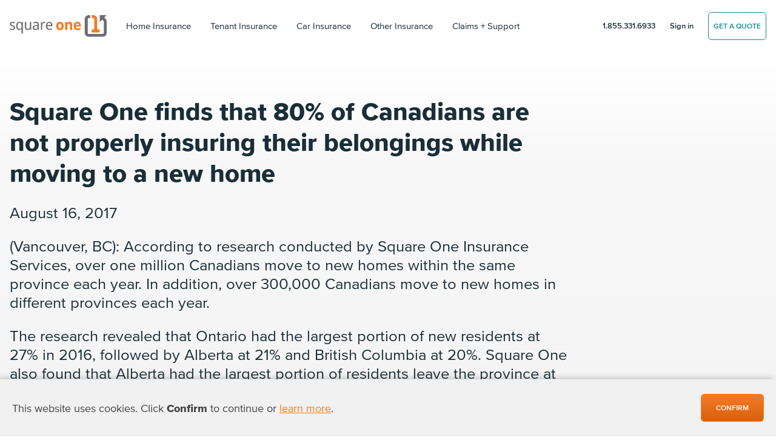

--- FILE ---
content_type: text/html; charset=UTF-8
request_url: https://www.squareone.ca/insuring-property-when-moving
body_size: 15512
content:
<!doctype html>
<html lang="en" class="plt-mobile">
	<head>
		<title>Insuring Your Personal Property During a Move | Square One</title>
		<meta http-equiv="Content-Type" content="text/html; charset=UTF-8" />
		<meta property="og:type" content="company" />
		<meta name="viewport" content="width=device-width, initial-scale=1, shrink-to-fit=no">
		<meta name="theme-color" content="#fd7e14">
		<meta name="google-site-verification" content="llRRBQ30co6SI6oQ8yraERUQ_NXvatnGL7kFJGCqAUQ" />
		<meta name='robots' content='index, follow, max-image-preview:large, max-snippet:-1, max-video-preview:-1' />
	<style>img:is([sizes="auto" i], [sizes^="auto," i]) { contain-intrinsic-size: 3000px 1500px }</style>
	<link rel="alternate" hreflang="en" href="https://www.squareone.ca/insuring-property-when-moving" />
<link rel="alternate" hreflang="x-default" href="https://www.squareone.ca/insuring-property-when-moving" />

	<!-- This site is optimized with the Yoast SEO plugin v25.7 - https://yoast.com/wordpress/plugins/seo/ -->
	<meta name="description" content="Square One provides information about moving in Canada and what you need to know about insuring your personal property during a move." />
	<link rel="canonical" href="https://www.squareone.ca/insuring-property-when-moving" />
	<meta property="og:locale" content="en_US" />
	<meta property="og:type" content="article" />
	<meta property="og:title" content="Insuring Your Personal Property During a Move | Square One" />
	<meta property="og:description" content="Square One provides information about moving in Canada and what you need to know about insuring your personal property during a move." />
	<meta property="og:url" content="https://www.squareone.ca/insuring-property-when-moving" />
	<meta property="og:site_name" content="Affordable Home and Car Insurance" />
	<meta property="article:publisher" content="https://www.facebook.com/squareoneinsurance" />
	<meta property="article:modified_time" content="2022-04-21T06:33:15+00:00" />
	<meta name="twitter:card" content="summary_large_image" />
	<meta name="twitter:label1" content="Est. reading time" />
	<meta name="twitter:data1" content="4 minutes" />
	<script type="application/ld+json" class="yoast-schema-graph">{"@context":"https://schema.org","@graph":[{"@type":"WebPage","@id":"https://www.squareone.ca/insuring-property-when-moving","url":"https://www.squareone.ca/insuring-property-when-moving","name":"Insuring Your Personal Property During a Move | Square One","isPartOf":{"@id":"https://www.squareone.ca/#website"},"datePublished":"2017-08-16T19:11:32+00:00","dateModified":"2022-04-21T06:33:15+00:00","description":"Square One provides information about moving in Canada and what you need to know about insuring your personal property during a move.","breadcrumb":{"@id":"https://www.squareone.ca/insuring-property-when-moving#breadcrumb"},"inLanguage":"en-US","potentialAction":[{"@type":"ReadAction","target":["https://www.squareone.ca/insuring-property-when-moving"]}]},{"@type":"BreadcrumbList","@id":"https://www.squareone.ca/insuring-property-when-moving#breadcrumb","itemListElement":[{"@type":"ListItem","position":1,"name":"News + Media","item":"https://www.squareone.ca/news"},{"@type":"ListItem","position":2,"name":"Press Releases","item":"https://www.squareone.ca/news/press-releases"},{"@type":"ListItem","position":3,"name":"Insuring Your Personal Property During a Move"}]},{"@type":"WebSite","@id":"https://www.squareone.ca/#website","url":"https://www.squareone.ca/","name":"Affordable Home and Car Insurance","description":"Get personalized home or car insurance quotes in just 5 minutes.","publisher":{"@id":"https://www.squareone.ca/#organization"},"potentialAction":[{"@type":"SearchAction","target":{"@type":"EntryPoint","urlTemplate":"https://www.squareone.ca/?s={search_term_string}"},"query-input":{"@type":"PropertyValueSpecification","valueRequired":true,"valueName":"search_term_string"}}],"inLanguage":"en-US"},{"@type":"Organization","@id":"https://www.squareone.ca/#organization","name":"Square One Insurance Services","alternateName":"Square One","url":"https://www.squareone.ca/","logo":{"@type":"ImageObject","inLanguage":"en-US","@id":"https://www.squareone.ca/#/schema/logo/image/","url":"https://sq1-wordpress-prod.s3.us-west-2.amazonaws.com/wp-content/uploads/2021/04/09094743/square-one-logomark-default-md-1.png","contentUrl":"https://sq1-wordpress-prod.s3.us-west-2.amazonaws.com/wp-content/uploads/2021/04/09094743/square-one-logomark-default-md-1.png","width":100,"height":100,"caption":"Square One Insurance Services"},"image":{"@id":"https://www.squareone.ca/#/schema/logo/image/"},"sameAs":["https://www.facebook.com/squareoneinsurance","https://twitter.com/1sq1","http://www.youtube.com/user/square1insurance","http://www.linkedin.com/company/square-one-insurance"]}]}</script>
	<!-- / Yoast SEO plugin. -->


<style id='classic-theme-styles-inline-css' type='text/css'>
/*! This file is auto-generated */
.wp-block-button__link{color:#fff;background-color:#32373c;border-radius:9999px;box-shadow:none;text-decoration:none;padding:calc(.667em + 2px) calc(1.333em + 2px);font-size:1.125em}.wp-block-file__button{background:#32373c;color:#fff;text-decoration:none}
</style>
<style id='global-styles-inline-css' type='text/css'>
:root{--wp--preset--aspect-ratio--square: 1;--wp--preset--aspect-ratio--4-3: 4/3;--wp--preset--aspect-ratio--3-4: 3/4;--wp--preset--aspect-ratio--3-2: 3/2;--wp--preset--aspect-ratio--2-3: 2/3;--wp--preset--aspect-ratio--16-9: 16/9;--wp--preset--aspect-ratio--9-16: 9/16;--wp--preset--color--black: #000000;--wp--preset--color--cyan-bluish-gray: #abb8c3;--wp--preset--color--white: #ffffff;--wp--preset--color--pale-pink: #f78da7;--wp--preset--color--vivid-red: #cf2e2e;--wp--preset--color--luminous-vivid-orange: #ff6900;--wp--preset--color--luminous-vivid-amber: #fcb900;--wp--preset--color--light-green-cyan: #7bdcb5;--wp--preset--color--vivid-green-cyan: #00d084;--wp--preset--color--pale-cyan-blue: #8ed1fc;--wp--preset--color--vivid-cyan-blue: #0693e3;--wp--preset--color--vivid-purple: #9b51e0;--wp--preset--gradient--vivid-cyan-blue-to-vivid-purple: linear-gradient(135deg,rgba(6,147,227,1) 0%,rgb(155,81,224) 100%);--wp--preset--gradient--light-green-cyan-to-vivid-green-cyan: linear-gradient(135deg,rgb(122,220,180) 0%,rgb(0,208,130) 100%);--wp--preset--gradient--luminous-vivid-amber-to-luminous-vivid-orange: linear-gradient(135deg,rgba(252,185,0,1) 0%,rgba(255,105,0,1) 100%);--wp--preset--gradient--luminous-vivid-orange-to-vivid-red: linear-gradient(135deg,rgba(255,105,0,1) 0%,rgb(207,46,46) 100%);--wp--preset--gradient--very-light-gray-to-cyan-bluish-gray: linear-gradient(135deg,rgb(238,238,238) 0%,rgb(169,184,195) 100%);--wp--preset--gradient--cool-to-warm-spectrum: linear-gradient(135deg,rgb(74,234,220) 0%,rgb(151,120,209) 20%,rgb(207,42,186) 40%,rgb(238,44,130) 60%,rgb(251,105,98) 80%,rgb(254,248,76) 100%);--wp--preset--gradient--blush-light-purple: linear-gradient(135deg,rgb(255,206,236) 0%,rgb(152,150,240) 100%);--wp--preset--gradient--blush-bordeaux: linear-gradient(135deg,rgb(254,205,165) 0%,rgb(254,45,45) 50%,rgb(107,0,62) 100%);--wp--preset--gradient--luminous-dusk: linear-gradient(135deg,rgb(255,203,112) 0%,rgb(199,81,192) 50%,rgb(65,88,208) 100%);--wp--preset--gradient--pale-ocean: linear-gradient(135deg,rgb(255,245,203) 0%,rgb(182,227,212) 50%,rgb(51,167,181) 100%);--wp--preset--gradient--electric-grass: linear-gradient(135deg,rgb(202,248,128) 0%,rgb(113,206,126) 100%);--wp--preset--gradient--midnight: linear-gradient(135deg,rgb(2,3,129) 0%,rgb(40,116,252) 100%);--wp--preset--font-size--small: 13px;--wp--preset--font-size--medium: 20px;--wp--preset--font-size--large: 36px;--wp--preset--font-size--x-large: 42px;--wp--preset--spacing--20: 0.44rem;--wp--preset--spacing--30: 0.67rem;--wp--preset--spacing--40: 1rem;--wp--preset--spacing--50: 1.5rem;--wp--preset--spacing--60: 2.25rem;--wp--preset--spacing--70: 3.38rem;--wp--preset--spacing--80: 5.06rem;--wp--preset--shadow--natural: 6px 6px 9px rgba(0, 0, 0, 0.2);--wp--preset--shadow--deep: 12px 12px 50px rgba(0, 0, 0, 0.4);--wp--preset--shadow--sharp: 6px 6px 0px rgba(0, 0, 0, 0.2);--wp--preset--shadow--outlined: 6px 6px 0px -3px rgba(255, 255, 255, 1), 6px 6px rgba(0, 0, 0, 1);--wp--preset--shadow--crisp: 6px 6px 0px rgba(0, 0, 0, 1);}:where(.is-layout-flex){gap: 0.5em;}:where(.is-layout-grid){gap: 0.5em;}body .is-layout-flex{display: flex;}.is-layout-flex{flex-wrap: wrap;align-items: center;}.is-layout-flex > :is(*, div){margin: 0;}body .is-layout-grid{display: grid;}.is-layout-grid > :is(*, div){margin: 0;}:where(.wp-block-columns.is-layout-flex){gap: 2em;}:where(.wp-block-columns.is-layout-grid){gap: 2em;}:where(.wp-block-post-template.is-layout-flex){gap: 1.25em;}:where(.wp-block-post-template.is-layout-grid){gap: 1.25em;}.has-black-color{color: var(--wp--preset--color--black) !important;}.has-cyan-bluish-gray-color{color: var(--wp--preset--color--cyan-bluish-gray) !important;}.has-white-color{color: var(--wp--preset--color--white) !important;}.has-pale-pink-color{color: var(--wp--preset--color--pale-pink) !important;}.has-vivid-red-color{color: var(--wp--preset--color--vivid-red) !important;}.has-luminous-vivid-orange-color{color: var(--wp--preset--color--luminous-vivid-orange) !important;}.has-luminous-vivid-amber-color{color: var(--wp--preset--color--luminous-vivid-amber) !important;}.has-light-green-cyan-color{color: var(--wp--preset--color--light-green-cyan) !important;}.has-vivid-green-cyan-color{color: var(--wp--preset--color--vivid-green-cyan) !important;}.has-pale-cyan-blue-color{color: var(--wp--preset--color--pale-cyan-blue) !important;}.has-vivid-cyan-blue-color{color: var(--wp--preset--color--vivid-cyan-blue) !important;}.has-vivid-purple-color{color: var(--wp--preset--color--vivid-purple) !important;}.has-black-background-color{background-color: var(--wp--preset--color--black) !important;}.has-cyan-bluish-gray-background-color{background-color: var(--wp--preset--color--cyan-bluish-gray) !important;}.has-white-background-color{background-color: var(--wp--preset--color--white) !important;}.has-pale-pink-background-color{background-color: var(--wp--preset--color--pale-pink) !important;}.has-vivid-red-background-color{background-color: var(--wp--preset--color--vivid-red) !important;}.has-luminous-vivid-orange-background-color{background-color: var(--wp--preset--color--luminous-vivid-orange) !important;}.has-luminous-vivid-amber-background-color{background-color: var(--wp--preset--color--luminous-vivid-amber) !important;}.has-light-green-cyan-background-color{background-color: var(--wp--preset--color--light-green-cyan) !important;}.has-vivid-green-cyan-background-color{background-color: var(--wp--preset--color--vivid-green-cyan) !important;}.has-pale-cyan-blue-background-color{background-color: var(--wp--preset--color--pale-cyan-blue) !important;}.has-vivid-cyan-blue-background-color{background-color: var(--wp--preset--color--vivid-cyan-blue) !important;}.has-vivid-purple-background-color{background-color: var(--wp--preset--color--vivid-purple) !important;}.has-black-border-color{border-color: var(--wp--preset--color--black) !important;}.has-cyan-bluish-gray-border-color{border-color: var(--wp--preset--color--cyan-bluish-gray) !important;}.has-white-border-color{border-color: var(--wp--preset--color--white) !important;}.has-pale-pink-border-color{border-color: var(--wp--preset--color--pale-pink) !important;}.has-vivid-red-border-color{border-color: var(--wp--preset--color--vivid-red) !important;}.has-luminous-vivid-orange-border-color{border-color: var(--wp--preset--color--luminous-vivid-orange) !important;}.has-luminous-vivid-amber-border-color{border-color: var(--wp--preset--color--luminous-vivid-amber) !important;}.has-light-green-cyan-border-color{border-color: var(--wp--preset--color--light-green-cyan) !important;}.has-vivid-green-cyan-border-color{border-color: var(--wp--preset--color--vivid-green-cyan) !important;}.has-pale-cyan-blue-border-color{border-color: var(--wp--preset--color--pale-cyan-blue) !important;}.has-vivid-cyan-blue-border-color{border-color: var(--wp--preset--color--vivid-cyan-blue) !important;}.has-vivid-purple-border-color{border-color: var(--wp--preset--color--vivid-purple) !important;}.has-vivid-cyan-blue-to-vivid-purple-gradient-background{background: var(--wp--preset--gradient--vivid-cyan-blue-to-vivid-purple) !important;}.has-light-green-cyan-to-vivid-green-cyan-gradient-background{background: var(--wp--preset--gradient--light-green-cyan-to-vivid-green-cyan) !important;}.has-luminous-vivid-amber-to-luminous-vivid-orange-gradient-background{background: var(--wp--preset--gradient--luminous-vivid-amber-to-luminous-vivid-orange) !important;}.has-luminous-vivid-orange-to-vivid-red-gradient-background{background: var(--wp--preset--gradient--luminous-vivid-orange-to-vivid-red) !important;}.has-very-light-gray-to-cyan-bluish-gray-gradient-background{background: var(--wp--preset--gradient--very-light-gray-to-cyan-bluish-gray) !important;}.has-cool-to-warm-spectrum-gradient-background{background: var(--wp--preset--gradient--cool-to-warm-spectrum) !important;}.has-blush-light-purple-gradient-background{background: var(--wp--preset--gradient--blush-light-purple) !important;}.has-blush-bordeaux-gradient-background{background: var(--wp--preset--gradient--blush-bordeaux) !important;}.has-luminous-dusk-gradient-background{background: var(--wp--preset--gradient--luminous-dusk) !important;}.has-pale-ocean-gradient-background{background: var(--wp--preset--gradient--pale-ocean) !important;}.has-electric-grass-gradient-background{background: var(--wp--preset--gradient--electric-grass) !important;}.has-midnight-gradient-background{background: var(--wp--preset--gradient--midnight) !important;}.has-small-font-size{font-size: var(--wp--preset--font-size--small) !important;}.has-medium-font-size{font-size: var(--wp--preset--font-size--medium) !important;}.has-large-font-size{font-size: var(--wp--preset--font-size--large) !important;}.has-x-large-font-size{font-size: var(--wp--preset--font-size--x-large) !important;}
:where(.wp-block-post-template.is-layout-flex){gap: 1.25em;}:where(.wp-block-post-template.is-layout-grid){gap: 1.25em;}
:where(.wp-block-columns.is-layout-flex){gap: 2em;}:where(.wp-block-columns.is-layout-grid){gap: 2em;}
:root :where(.wp-block-pullquote){font-size: 1.5em;line-height: 1.6;}
</style>
<link rel="https://api.w.org/" href="https://www.squareone.ca/wp-json/" /><link rel="alternate" title="JSON" type="application/json" href="https://www.squareone.ca/wp-json/wp/v2/pages/34008" /><link rel="EditURI" type="application/rsd+xml" title="RSD" href="https://www.squareone.ca/xmlrpc.php?rsd" />
<meta name="generator" content="WordPress 6.8.2" />
<link rel='shortlink' href='https://www.squareone.ca/?p=34008' />
<link rel="alternate" title="oEmbed (JSON)" type="application/json+oembed" href="https://www.squareone.ca/wp-json/oembed/1.0/embed?url=https%3A%2F%2Fwww.squareone.ca%2Finsuring-property-when-moving" />
<link rel="alternate" title="oEmbed (XML)" type="text/xml+oembed" href="https://www.squareone.ca/wp-json/oembed/1.0/embed?url=https%3A%2F%2Fwww.squareone.ca%2Finsuring-property-when-moving&#038;format=xml" />
<script type="text/javascript">
(function(url){
	if(/(?:Chrome\/26\.0\.1410\.63 Safari\/537\.31|WordfenceTestMonBot)/.test(navigator.userAgent)){ return; }
	var addEvent = function(evt, handler) {
		if (window.addEventListener) {
			document.addEventListener(evt, handler, false);
		} else if (window.attachEvent) {
			document.attachEvent('on' + evt, handler);
		}
	};
	var removeEvent = function(evt, handler) {
		if (window.removeEventListener) {
			document.removeEventListener(evt, handler, false);
		} else if (window.detachEvent) {
			document.detachEvent('on' + evt, handler);
		}
	};
	var evts = 'contextmenu dblclick drag dragend dragenter dragleave dragover dragstart drop keydown keypress keyup mousedown mousemove mouseout mouseover mouseup mousewheel scroll'.split(' ');
	var logHuman = function() {
		if (window.wfLogHumanRan) { return; }
		window.wfLogHumanRan = true;
		var wfscr = document.createElement('script');
		wfscr.type = 'text/javascript';
		wfscr.async = true;
		wfscr.src = url + '&r=' + Math.random();
		(document.getElementsByTagName('head')[0]||document.getElementsByTagName('body')[0]).appendChild(wfscr);
		for (var i = 0; i < evts.length; i++) {
			removeEvent(evts[i], logHuman);
		}
	};
	for (var i = 0; i < evts.length; i++) {
		addEvent(evts[i], logHuman);
	}
})('//www.squareone.ca/?wordfence_lh=1&hid=F9114FE02C6245D4440D4D798545F464');
</script><meta name="generator" content="WPML ver:4.7.4 stt:1,4;" />
<script>
			document.addEventListener( "DOMContentLoaded", function() {
				var div, i,
					youtubePlayers = document.getElementsByClassName( "video-seo-youtube-player" );
				for ( i = 0; i < youtubePlayers.length; i++ ) {
					div = document.createElement( "div" );
					div.className = "video-seo-youtube-embed-loader";
					div.setAttribute( "data-id", youtubePlayers[ i ].dataset.id );
					div.setAttribute( "tabindex", "0" );
					div.setAttribute( "role", "button" );
					div.setAttribute( "aria-label", "Load YouTube video" );
					div.innerHTML = videoSEOGenerateYouTubeThumbnail( youtubePlayers[ i ].dataset.id );
					div.addEventListener( "click", videoSEOGenerateYouTubeIframe );
					div.addEventListener( "keydown", videoSEOYouTubeThumbnailHandleKeydown );
					div.addEventListener( "keyup", videoSEOYouTubeThumbnailHandleKeyup );
					youtubePlayers[ i ].appendChild( div );
				}
			} );

			function videoSEOGenerateYouTubeThumbnail( id ) {
				var thumbnail = '<picture class="video-seo-youtube-picture">\n' +
					'<source class="video-seo-source-to-maybe-replace" media="(min-width: 801px)" srcset="https://i.ytimg.com/vi/' + id + '/maxresdefault.jpg" >\n' +
					'<source class="video-seo-source-hq" media="(max-width: 800px)" srcset="https://i.ytimg.com/vi/' + id + '/hqdefault.jpg">\n' +
					'<img onload="videoSEOMaybeReplaceMaxResSourceWithHqSource( event );" src="https://i.ytimg.com/vi/' + id + '/hqdefault.jpg" width="480" height="360" loading="eager" alt="">\n' +
					'</picture>\n',
					play = '<div class="video-seo-youtube-player-play"></div>';
				return thumbnail.replace( "ID", id ) + play;
			}

			function videoSEOMaybeReplaceMaxResSourceWithHqSource( event ) {
				var sourceMaxRes,
					sourceHighQuality,
					loadedThumbnail = event.target,
					parent = loadedThumbnail.parentNode;

				if ( loadedThumbnail.naturalWidth < 150 ) {
					sourceMaxRes = parent.querySelector(".video-seo-source-to-maybe-replace");
					sourceHighQuality = parent.querySelector(".video-seo-source-hq");
					sourceMaxRes.srcset = sourceHighQuality.srcset;
					parent.className = "video-seo-youtube-picture video-seo-youtube-picture-replaced-srcset";
				}
			}

			function videoSEOYouTubeThumbnailHandleKeydown( event ) {
				if ( event.keyCode !== 13 && event.keyCode !== 32 ) {
					return;
				}

				if ( event.keyCode === 13 ) {
					videoSEOGenerateYouTubeIframe( event );
				}

				if ( event.keyCode === 32 ) {
					event.preventDefault();
				}
			}

			function videoSEOYouTubeThumbnailHandleKeyup( event ) {
				if ( event.keyCode !== 32 ) {
					return;
				}

				videoSEOGenerateYouTubeIframe( event );
			}

			function videoSEOGenerateYouTubeIframe( event ) {
				var el = ( event.type === "click" ) ? this : event.target,
					iframe = document.createElement( "iframe" );

				iframe.setAttribute( "src", "https://www.youtube.com/embed/" + el.dataset.id + "?autoplay=1&enablejsapi=1&origin=https%3A%2F%2Fwww.squareone.ca" );
				iframe.setAttribute( "frameborder", "0" );
				iframe.setAttribute( "allowfullscreen", "1" );
				iframe.setAttribute( "allow", "accelerometer; autoplay; clipboard-write; encrypted-media; gyroscope; picture-in-picture" );
				el.parentNode.replaceChild( iframe, el );
			}
		</script><script type='text/javascript'>/* <![CDATA[ */var soiCultureVariables = {"url":"https:\/\/www.squareone.ca\/wp-admin\/admin-ajax.php","nonce":"43264ad111"}/* ]]> */</script><link rel="icon" href="https://cdn.squareone.ca/wp-content/uploads/2018/05/14075745/cropped-Icon-60-1-1-32x32.png" sizes="32x32" />
<link rel="icon" href="https://cdn.squareone.ca/wp-content/uploads/2018/05/14075745/cropped-Icon-60-1-1-192x192.png" sizes="192x192" />
<link rel="apple-touch-icon" href="https://cdn.squareone.ca/wp-content/uploads/2018/05/14075745/cropped-Icon-60-1-1-180x180.png" />
<meta name="msapplication-TileImage" content="https://cdn.squareone.ca/wp-content/uploads/2018/05/14075745/cropped-Icon-60-1-1-270x270.png" />

				<link rel="preload" as="font" type="font/woff2" crossorigin="anonymous" href="/sales/fonts/3587FC_20_0.woff2"> <!-- 400 Regular -->
<link rel="preload" as="font" type="font/woff2" crossorigin="anonymous" href="/sales/fonts/3587FC_24_0.woff2"> <!-- 600 Semi-bold -->
<link rel="preload" as="font" type="font/woff2" crossorigin="anonymous" href="/sales/fonts/3587FC_D_0.woff2"> <!-- 800 Ex. bold -->

<style>
*,
::after,
::before {
	box-sizing: border-box
}

html {
	font-family: sans-serif;
	line-height: 1.15;
	-webkit-text-size-adjust: 100%;
	font-size: 1rem;
	background: #2b303d
}

header,
main,
nav,
section {
	display: block
}

body {
	font-family: proxima-nova, sans-serif;
	font-size: 1rem;
	font-weight: 400;
	line-height: 1.5;
	color: #1a2e38;
	text-align: left;
	background-color: #fff;
	-moz-osx-font-smoothing: grayscale;
	margin: 0;
}

.h1,
.h2,
.h6,
h1,
h2 {
	margin-bottom: 1.5rem;
	font-family: proxima-nova, sans-serif;
	font-weight: 700;
	line-height: 1.25
}

.h1,
h1 {
	font-size: 2.625rem;
	font-weight: 800;
	margin-bottom: 1.5rem
}

.h2,
h2 {
	font-size: 2.125rem
}

.h6 {
	font-size: .8125rem;
	font-weight: 700
}

.container-fluid {
	width: 100%;
	padding-right: 16px;
	padding-left: 16px;
	margin-right: auto;
	margin-left: auto;
	max-width: 1280px
}

.row {
	display: flex;
	flex-wrap: wrap;
	margin-right: -16px;
	margin-left: -16px
}

.col-12,
.col-lg-5,
.col-lg-6,
.col-lg-9,
.col-xl-8 {
	position: relative;
	width: 100%;
	padding-right: 16px;
	padding-left: 16px
}

.col-12 {
	-webkit-box-flex: 0;
	flex: 0 0 100%;
	max-width: 100%
}

.form-control {
	display: block;
	width: 100%;
	height: 54px;
	font-size: 1rem;
	font-weight: 400;
	line-height: 1.5;
	color: #2a2f3c;
	background-color: #fff;
	background-clip: padding-box;
	border: 0 solid #87868a;
	border-radius: .25rem;
	padding: .375rem 1.6rem
}

.btn {
	display: inline-block;
	font-weight: 700;
	color: #1a2e38;
	text-align: center;
	vertical-align: middle;
	background-color: transparent;
	border: 1px solid transparent;
	font-size: .75rem;
	line-height: 1;
	border-radius: .25rem;
	text-transform: uppercase;
	padding: 1.4rem 1.6rem
}

.btn-primary{
	color:white;
	background-color:#fd7e14;
	border-color:#fd7e14
}

.input-group {
	position: relative;
	display: flex;
	flex-wrap: wrap;
	-webkit-box-align: stretch;
	align-items: stretch;
	width: 100%;
	box-shadow: 0 12px 44px 0 rgba(0, 0, 0, .12);
	border-radius: .25rem
}

.input-group>.form-control {
	position: relative;
	-webkit-box-flex: 1;
	flex: 1 1 0;
	min-width: 0;
	margin-bottom: 0
}

.input-group>.form-control:not(:first-child) {
	border-top-left-radius: 0;
	border-bottom-left-radius: 0
}

.input-group-prepend {
	display: flex;
	margin-right: 0
}

.input-group-text {
	display: flex;
	-webkit-box-align: center;
	align-items: center;
	margin-bottom: 0;
	font-size: 1rem;
	font-weight: 400;
	line-height: 1.5;
	color: #2a2f3c;
	text-align: center;
	white-space: nowrap;
	background-color: #e7eaeb;
	border: 0 solid #87868a;
	border-radius: .25rem;
	padding: .375rem 1.6rem
}

.input-group>.input-group-prepend>.input-group-text {
	border-top-right-radius: 0;
	border-bottom-right-radius: 0
}

.navbar {
	position: relative;
	display: flex;
	flex-wrap: wrap;
	-webkit-box-align: center;
	align-items: center;
	-webkit-box-pack: justify;
	justify-content: space-between;
	padding: .5rem 1rem;
}

.navbar-brand {
	display: inline-block;
	padding-top: .03125rem;
	padding-bottom: .03125rem;
	margin-right: 1rem;
	font-size: 1.625rem;
	line-height: inherit;
	white-space: nowrap;
	width: 160px;
	height: 37px;
}

.navbar-toggler {
	width: 40px;
	height: 34px;
}

.navbar-nav {
	display: flex;
	-webkit-box-orient: vertical;
	-webkit-box-direction: normal;
	flex-direction: column;
	padding-left: 0;
	margin-bottom: 0;
	list-style: none
}

.bg-dark {
	background-color: #2b303d!important
}

.bg-white {
	background-color: #fff!important
}

.border-0 {
	border: 0!important
}

.d-none {
	display: none!important
}

.d-inline-block {
	display: inline-block!important
}

.d-flex {
	display: flex!important
}

.flex-column {
	-webkit-box-orient: vertical!important;
	-webkit-box-direction: normal!important;
	flex-direction: column!important
}

.flex-grow-1 {
	-webkit-box-flex: 1!important;
	flex-grow: 1!important
}

.justify-content-center {
	-webkit-box-pack: center!important;
	justify-content: center!important
}

.align-items-center {
	-webkit-box-align: center!important;
	align-items: center!important
}

.w-100 {
	width: 100%!important
}

.me-auto {
	margin-right: auto!important
}

.text-nowrap {
	white-space: nowrap!important
}

.text-left {
	text-align: left!important
}

.text-right {
	text-align: right!important
}

.text-center {
	text-align: center!important
}

.text-uppercase {
	text-transform: uppercase!important
}

.text-white {
	color: #fff!important
}

.text-primary {
	color: #fd7e14!important
}

.no-wrap {
	white-space: nowrap
}

.bg-shape {
	background-color: transparent;
	background-repeat: no-repeat;
	background-size: auto 100%;
	background-position: center center
}

.c-hamburger {
	display: none;
}


.input-group .input-group-prepend .input-group-text {
	background: #fff;
	padding: 0 .3rem 0 .9rem
}

.input-group .form-control {
	height: 58px
}

.h1,
.h2,
h1,
h2 {
	line-height: 1.25
}

.h6:last-child,
p:last-child {
	margin-bottom: 0
}

.text-uc-first:first-letter {
	text-transform: uppercase
}

header.page-header .btn {
	padding: 1rem 1.5rem
}

header.page-header .navbar {
	padding-top: 1.5rem;
	padding-bottom: 1.5rem
}

.qw-hero.jumbotron-container {
	position: relative;
	padding-bottom: 7.7rem
}

.qw-hero.jumbotron-container .hero {
	width: 200vw;
	position: relative;
	max-width: 330px;
	bottom: 152px
}

main {
	overflow-x: hidden;
	z-index: 0;
	position: relative
}

h1,
h2,
p,
ul {
	margin-top: 0;
	margin-bottom: 1.5rem
}

.mb-4 { margin-bottom: 1rem; }

.bar-across-top {
	display: none;
	width: 100%;
	background: #f47b26;
	color: #fff;
	padding: .25em;
	flex-direction: column;
}

.cookie-consent-bar-across-bottom {
    position: fixed;
    bottom: 0;
    width: 100%;
    box-shadow: -4px -1px 10px 0px rgba(32, 33, 36, .28);
    background-color: #f1f1f1;
    z-index: 10001;
    color: #444444;
}

.cookie-consent-bar-across-bottom .cookie-btn {
    padding: 1rem 1.5rem;
}

@media screen and (max-width: 767px) {
    .cookie-consent-bar-across-bottom .lead {
        font-size: 1rem;
    }
}

.pcaposition {
    top: 63px !important;
    left: 0 !important;
}

.customized-greeting {
    display: block;
    height: 1.2em;
    line-height: 1.2;
}

.customized-greeting.has-text {
    height: auto;
}

.qw-hero.logged-in .customized-greeting {
    visibility: visible;
}

#recent-policies {
    min-height: 398px;
    display: block;
    position: relative;
}

@media screen and (min-width: 992px) {
	.bar-across-top { position: absolute; top: 0; flex-direction: row; }
	.bar-across-top div { display: inline-block; }
	.bar-across-top a:last-child { width: auto !important; float: right; margin-left: 1rem; }
	.bar-across-top a:last-child span { display: none; }
	.bar-across-top .other-site-link { display: inline; }
	body:before {
		content: 'bar-across-top-desktop-large';
		display: none;
		visibility: hidden
	}
}

.collapse:not(.show),
.hidden {
	display: none !important;
}

.navbar-light .navbar-brand,
.navbar-light .navbar-nav .nav-link,
header.page-header,
header.page-header a:not(.btn) {
	color: #1a2e38
}

.btn:not(.btn-link),
header.page-header a {
	text-decoration: none
}

@media screen and (max-width: 1200px) {
	.page-home .sq1-quote-widget { margin-bottom: 1rem; }
	#populate_recent_reviews { min-height: 775px; }
	.page-home .qw-hero { min-height: 560px; }
}

@media screen and (max-width: 992px) {
	#populate_recent_reviews { min-height: 600px; }
}

@media screen and (max-width: 768px) {
	.page-home .sq1-quote-widget { margin-bottom: 1rem; }
	#populate_recent_reviews { min-height: 630px; }
	.page-home .qw-hero { min-height: 471px; }
}

@media screen and (max-width: 440px) {
	#populate_recent_reviews { min-height: 860px; }
	.page-home .qw-hero { min-height: 535px; }
}

@media all and (max-width: 340px) {
	#populate_recent_reviews { min-height: 1000px; }
}
</style>		<!-- Google Tag manager -->
<style>.async-hide {opacity: 0 !important}</style>
<script defer src="/sales/js/soi/deferLoadingAnalytics.js"></script>

<!-- Bing ads -->
<script>
(function(w, d, t, r, u) {
	var f, n, i;
	w[u] = w[u] || [], f = function() {
		var o = {ti: "4024508"};
		o.q = w[u], w[u] = new UET(o), w[u].push("pageLoad")
	}, n = d.createElement(t), n.src = r, n.async = 1, n.onload = n.onreadystatechange = function() {
		var s = this.readyState;
		s && s !== "loaded" && s !== "complete" || (f(), n.onload = n.onreadystatechange = null)
	}, i = d.getElementsByTagName(t)[0], i.parentNode.insertBefore(n, i)
})(window, document, "script", "/sales/js/vendors/bing.bat.js", "uetq");
</script>

<!-- Piwik -->
<script type="text/javascript">
var _paq = _paq || [];
_paq.push(['enableLinkTracking']);
(function() {
	var u="//piwik.squareone.ca/";
	_paq.push(['setTrackerUrl', u+'piwik.php']);

	//strip out the quote specific id from the end of the string (if present).
	_paq.push(['setCustomUrl', window.location.pathname.replace(/\/(\d)+$/, '')]);
	_paq.push(['enableHeartBeatTimer']);

	
	
    
	
	
	_paq.push(['setSiteId', 1]);
	var d=document, g=d.createElement('script'), s=d.getElementsByTagName('script')[0];
	g.type='text/javascript'; g.async=true; g.defer=true; g.src=u+'piwik.js'; s.parentNode.insertBefore(g,s);
})();
_paq.push(['trackPageView']); // Has to be last to send the above set stuff to piwik.
</script>
<noscript><p><img src="//piwik.squareone.ca/piwik.php?idsite=1" style="border:0;" alt="" /></p></noscript>
<!-- End Piwik Code -->
		<script type="importmap">
{
	"imports": {
		"vue": "https://unpkg.com/vue@3.5.14/dist/vue.esm-browser.prod.js",
		"PillsAndContentComponent": "/sales/js/1-pills-and-content-component.js",
		"PillContentComponent": "/sales/js/1-pill-content-component.js",
		"PillNavComponent": "/sales/js/1-pill-nav-component.js"
	},
	"integrity": {
	    "https://unpkg.com/vue@3.5.14/dist/vue.esm-browser.prod.js": "sha384-6egfxjScwJ1v4B0fEp/hujI9bv708KT78GmXAbQI++iZAWj1lYR+q8P80hq8xAc+"
	}
}
</script>
		<link rel="preload" href="/sales/css/soiPublic.1764219960.css" as="style">
		<link rel="stylesheet" href="/sales/css/soiPublic.1764219960.css">
	</head>

	<body class="sq1-public">
		
		<header class="page-header">
    <div class="container-fluid">
        <nav class="navbar navbar-expand-lg navbar-light px-0">
	        <div class="d-flex align-items-center">
	            <a class="navbar-brand ps-xs-0" href="https://www.squareone.ca">
					<img class="navbar-brand-img" src="/sales/images/logos/square-one-logo.svg" alt="Square One Insurance Logo" width="160" loading="lazy" />
				</a>
	        </div>

			<button onclick="disableScrolling()" class="navbar-toggler collapsed d-lg-none c-hamburger" type="button" data-bs-toggle="collapse" data-bs-target="#mainnav" aria-controls="mainnav" aria-expanded="false" aria-label="Toggle navigation">
				<span>menu</span>
			</button>

            <div class="navbar-collapse collapse d-flex align-items-center flex-column flex-lg-row" id="mainnav">
				<button onclick="enableScrolling()" class="navbar-toggler collapsed d-lg-none c-hamburger position-absolute" type="button" data-bs-toggle="collapse" data-bs-target="#mainnav" aria-controls="mainnav" aria-expanded="false" aria-label="Toggle navigation" style="right: 1rem; top: 1rem;">
					<span>menu</span>
				</button>

                <ul class="navbar-nav me-auto pe-3 mt-lg-0 mt-7 text-center text-lg-left d-flex flex-lg-row justify-content-center flex-grow-1 flex-lg-grow-0">
					<li class="nav-item">
						<a class="nav-link" href="https://www.squareone.ca/home">Home Insurance</a>
					</li>

					<li class="nav-item">
						<a class="nav-link" href="https://www.squareone.ca/tenant">Tenant Insurance</a>
					</li>

					<li class="nav-item">
						<a class="nav-link" href="https://www.squareone.ca/car">Car Insurance</a>
					</li>

					<li class="nav-item">
						<a class="nav-link" href="https://www.squareone.ca/policy-types">Other Insurance</a>
					</li>

					<li class="nav-item">
						<a class="nav-link" href="https://www.squareone.ca/support">Claims + Support</a>
					</li>
                </ul>

				<!-- Note: This one shows in mobile nav -->
	            <div class="d-inline-block d-lg-none mt-lg-0 mt-6 flex-grow-1 flex-lg-grow-0 mb-5">
                    <a href="https://www.squareone.ca/online-home-insurance-quote" class="btn btn-outline-primary d-inline-block ms-lg-3 ms-xl-4 me-lg-0 no-wrap">Get a quote</a>
				</div>

                <div class="h6 ps-3 my-4 my-lg-2 my-md-0 d-flex flex-column flex-lg-row align-items-lg-center text-center text-lg-right">
                    <span class="d-inline-flex pb-3 pb-lg-0">
                        <a href="tel:18553316933" class="d-inline-block sq1-phone-number">1.855.331.6933</a>
						<span class="logged-in" style="display: none;">
							<a href="/sales/account" class="ms-4">My account</a>
                        	<a href="/sales/logout" class="ms-4">Sign out</a>
						</span>
						<a href="javascript:handleSignInDialog()" class="ms-4 not-logged-in text-nowrap" style="display: none;">Sign in</a>
                    </span>

					<!-- Note: This one shows in desktop/sticky nav -->
                    <a href="https://www.squareone.ca/online-home-insurance-quote"
                       class="d-none d-lg-inline-block btn btn-outline-secondary-alt px-2 ms-lg-3 ms-xl-4 me-lg-0 no-wrap">Get a quote</a>
                </div>
            </div>
        </nav>
    </div>
</header>

<script>
// When the user scrolls down 80px from the top of the document, resize the navbar's padding and the logo's font size
window.addEventListener('scroll', function() {
	if (document.body.scrollTop > 80 || document.documentElement.scrollTop > 80) {
		document.getElementsByClassName("page-header")[0].classList.add("scrolled");
	} else {
		document.getElementsByClassName("page-header")[0].classList.remove("scrolled");
	}
});

function disableScrolling() {
	$("html.plt-mobile body").addClass('overflow-hidden');
}
function enableScrolling() {
	$("html.plt-mobile body").removeClass('overflow-hidden');
}
function handleSignInDialog() {
    //Enable scrolling for mobile
    if($('.sq1-public').hasClass("overflow-hidden")) {
        enableScrolling();
    }
    //Showing sing in dialog
    displaySigninDialog();
}
</script><section class="bg-shape-split bg-sub-page-hero">
	<div class="bg-position">
		<div class="container-fluid">
			<div class='row'>
				<div class='col-12 col-lg-9'>
					<h1>Square One finds that 80% of Canadians are not properly insuring their belongings while moving to a new home</h1>

					<p class='display-4'>August 16, 2017</p>
					<p class='display-4'>(Vancouver, BC): According to research conducted by Square One Insurance Services, over one million Canadians move to new homes within the same province each year. In addition, over 300,000 Canadians move to new homes in different provinces each year.</p>
					<p class='display-4'>The research revealed that Ontario had the largest portion of new residents at 27% in 2016, followed by Alberta at 21% and British Columbia at 20%. Square One also found that Alberta had the largest portion of residents leave the province at 24% in 2016, followed by Ontario at 20%.</p>
				</div>
			</div>
		</div>
	</div>
	<div class="bg-bottom"></div>
</section>

<section id="required" class="xwide-mobile py-6">
<div class="container-fluid">
		<p>“We conducted this research for several reasons,” says Daniel Mirkovic, Square One’s President. “First, we’ve noticed an increasing number of people moving between provinces. Second, we know that the summer is the most common time of year that people move. And finally, we believed most people didn’t know that their home insurance policies could cover their belongings while in transit.”</p>
		<p>The research shows that the most common moves are from:</p>
		<ul>
			<li>Alberta to British Columbia (10%);</li>
			<li>Quebec to Ontario (7%); and,</li>
			<li>Ontario to Alberta (6%).</li>
		</ul>

		<p>The most popular time of year to move is between May and September. Families choose these months because children are out of school, the weather is favourable, and work schedules tend to be more flexible. It’s no surprise that summer months are also the busiest time of the year for the real estate market.</p>
		<p>While moving can be an exciting time, it’s important to consider how your personal belongings are protected during the transition. Square One’s study found that 80% of Canadians are not properly insuring their belongings while they’re in transit.</p>
		<p>Most home insurance providers will allow you to transfer your current policy to your new home. When you transfer your current policy, your personal belongings will be insured while in transit. For example, if the movers accidentally drop and break your television, then your home insurance policy will cover the cost to replace it.</p>
		<p>You can purchase a separate policy to cover your personal property during the move. However, a separate policy is usually more expensive than amending your home insurance policy. Plus, your home insurance policy includes critical protection against liability exposures that your family may face. If you let your home insurance lapse and accidentally injury a third party, then you’ll be responsible for any injuries and damages sustained by the third party.</p>
		<p>“If you’re moving to a new home and aren’t transferring your current home insurance policy, then you need to ask your new provider if their policy will cover your personal property during the transition,” says Mirkovic. “Don’t just assume that’s the case; otherwise, you risk losing your property during the move. Some providers cover the transition, but others don’t.”</p>
		<p>In addition to transferring your insurance policy to your new home, here are some moving tips you should consider:</p>

		<ul>
			<li><p>File a change of address with the post office. Make sure to do this a few days before the move as it can take a couple of business days to take effect and you don’t want to miss any important mail.</p></li>
			<li><p>Update your driver’s license and car insurance to reflect your new address. Also, it’s a good time to update your banking information especially if your bank doesn’t operate in your new location.</p></li>
			<li><p>Switch over your utilities, like hydro, gas, and electricity. You don’t want to arrive at your new home only to find that it’s dark and cold because you forgot to have your utilities connected.</p></li>
			<li><p>Pack an overnight bag with any items you may need for your first few days in your new home. This will help avoid the stress of being unable to locate essentials while your belongings are being unpacked.</p></li>
			<li><p>Check boxes and major appliances after you’ve arrived at your new home. Be sure nothing was damaged during the move. If you use movers, then you may need to file an insurance claim in a specified period.</p></li>
		</ul>

		<p>If you’re considering moving to a new location, then it’s important to stay informed and to have the right insurance coverage in place. To learn more, speak with your insurance provider or call Square One at <a class="strong tel sq1-phone-number" href="tel:1-855-331-6933" style="text-decoration:none">1.855.331.6933</a>.</p>
		<p></p>
		<p class="text-center">-30-</p>
		<p></p>		
		<small>Established in 2011, Square One offers the only home insurance policy in North America that can be personalized to your unique needs. That means you only pay for the protection you need. Square One is also one of the few providers to automatically include water backup and broad water protection in its policies. Square One currently serves British Columbia, Alberta, Saskatchewan, Manitoba, and Ontario. For more information about Square One, or to get an online quote, visit <a href="/" title="Square One website">www.squareone.ca</a>.</small>
		<small>For more information on this release, please contact:</small><br><br>
		<small>Aneel Mattu<br />
			Square One Insurance Services Inc.<br />
			Tel: 1.855.331.6933 ext 127<br />
			Cel: 1.778.919.2096<br />
			<a href="mailto:aneel.mattu@squareone.ca" title="Email Aneel Mattu" target="_blank" rel="noopener noreferrer">aneel.mattu@squareone.ca</a></small>
	</div>
</section>		<!-- Site footer -->
<footer class="col-12 text-white bg-darker py-5">
    <div class="container-fluid">
        <div class="row">
            <div class="col-12 mb-5">
	            <div class="d-flex flex-column flex-smd-row justify-content-smd-between">
	                <a class="mb-5 mb-smd-0" href="https://www.squareone.ca">
						<img src="/sales/images/logos/square-one-logo-white.svg" alt="Square One Logo" width="110" loading="lazy" />
					</a>

					<div class="footer-nav btn-group culture-switcher align-items-center">
						<a id="culture-en" class="w-50 btn btn-xs text-white active btn-outline-light text-nowrap text-capitalize" href="/" data-culture="en_CA">English</a>
						<a id="culture-fr" class="w-50 btn btn-xs text-white btn-outline-light text-nowrap text-capitalize" href="/fr" data-culture="fr_CA">Français</a>
					</div>
				</div>
            </div>

            <div class="col-12 mb-5 col-md-3 order-md-1 offset-md-1 text-md-right">
                <div class="h5 mb-3">Call us</div>
                <div class="office-days">MON - SAT</div>
                <div class="operating-hours"><a href="https://www.squareone.ca/contact-us" style="text-decoration: underline;">View operating hours</a></div>
                <div class="sq1-phone-number">1.855.331.6933</div>
                <a id="call-us-link" href="tel:18553316933" class="btn btn-sm btn-round btn-secondary mt-2 text-nowrap width2 w-smd-auto">
                    <i class="fa fa-phone me-1"></i> <span class="call-center-status">Available</span>
                </a>
            </div>

			<div class="footer-nav col-12 d-flex flex-column flex-smd-row justify-content-smd-between col-md-8">
	            <div>
	                <div class="h5 mb-3">Company</div>
	                <ul class="mb-5 list-unstyled">
	                    <li><a href="https://www.squareone.ca/about-us">About us</a></li>
	                    <li><a href="https://www.squareone.ca/why-us">Why us</a></li>
	                    <li><a href="https://www.squareone.ca/reviews">Reviews</a></li>
	                    <li><a href="https://www.squareone.ca/careers">Careers</a></li>
	                    <li><a href="https://www.squareone.ca/contact-us">Contact us</a></li>
	                </ul>
	            </div>

	            <div>
	                <div class="h5 mb-3">Resources</div>
	                <ul class="mb-5 list-unstyled">
	                    <li><a href="https://www.squareone.ca/resource-centres">Helpful articles</a></li>
	                    <li><a href="https://www.squareone.ca/support/common-insurance-questions">Common questions</a></li>
	                    <li><a href="https://www.squareone.ca/news">News + media</a></li>
	                    <li><a href="https://www.squareone.ca/transparency">Transparency</a></li>
	                    <li><a href="https://www.squareone.ca/service-concerns">Service concerns</a></li>
	                </ul>
	            </div>

	            <div>
	                <div class="h5 mb-3">Legal</div>
	                <ul class="mb-5 list-unstyled">
	                    <li><a href="https://www.squareone.ca/terms-of-use">Terms of use</a></li>
                        <li><a href="https://www.squareone.ca/privacy-policy">Privacy policy</a></li>
	                    <li><a href="https://www.squareone.ca/accessibility">Accessibility</a></li>
	                    <li><a href="https://www.squareone.ca/licenses-underwriters">Licenses + underwriters</a></li>
						<li><a href="https://www.squareone.ca/site-map">Site map</a></li>
	                </ul>
	            </div>
	        </div>
		</div>

        <div class="row">
            <div class="col-12 mb-5 col-md-4 col-lg-3 order-md-1 mb-md-0 justify-content-md-end ">
                <div class="social-nav justify-content-end d-flex ">
                    <a href="https://www.facebook.com/squareoneinsurance" target="_blank" class="me-3" title="Follow us on Facebook" rel="noopener">
                        <i class="fa fa-facebook text-white"></i>
                    </a>

                    <a href="https://twitter.com/1sq1" target="_blank" class="me-3" title="Follow us on Twitter" rel="noopener">
                        <i class="fa fa-twitter text-white"></i>
                    </a>

                    <a href="https://www.youtube.com/user/square1insurance" target="_blank" class="me-3" title="Watch us on Youtube" rel="noopener">
                        <i class="fa fa-youtube text-white"></i>
                    </a>

                    <a href="https://www.linkedin.com/company/square-one-insurance" target="_blank" title="Connect on LinkedIn" rel="noopener">
                        <i class="fa fa-linkedin text-white"></i>
                    </a>
                </div>
                <div class="justify-content-end d-flex mt-3" >
                    
                    <a class="mb-smd-0 me-1" target="_blank" href="https://apps.apple.com/ca/app/square-one/id6443588558">
                        <img src="/sales/images/logos/app-store-badge-black.svg" alt="App Store Logo" width="106" loading="lazy" />
                    </a>
                    <a class="mb-smd-0" target="_blank" href="https://play.google.com/store/apps/details?id=ca.squareone.home">
                        <img src="/sales/images/logos/play-store-badge-black.svg" alt="Play Store Logo" width="119" loading="lazy" />
                    </a>


                </div>
            </div>

	        <div class="col-12 col-md-8 col-lg-9 copyright small">
				Insurance is sold by Square One Insurance Services (1410-650 W Georgia St, Vancouver, BC V6B 4N8) (“Square One”). Home insurance is underwritten by The Mutual Fire Insurance Company of British Columbia (“Mutual Fire”). Legal protection insurance is underwritten by HDI Global Specialty SE ("HDI"). Car insurance (only sold in Ontario and Quebec) is underwritten by Zurich Insurance Company Ltd (Canadian Branch) (“Zurich”). In Quebec, Square One is an exclusive agent of Mutual Fire and distributes: (1) legal protection insurance pursuant to a network agreement between Mutual Fire and HDI; and, (2) car insurance pursuant to a network agreement between Mutual Fire and Zurich.                Please refer to your policy declaration and policy wording for all the terms and conditions applicable to your policy. If there is inconsistency between any information on this website and your policy declaration and/or policy wordings, your policy declaration and/or policy wordings will prevail.	        </div>
        </div>
    </div>
</footer>

<script src="/sales/js/soiPublic.1764219960.js" async></script>

<!-- Help connect to CP and Cloudflare faster -->
<link rel="preconnect" href="https://ws1.postescanada-canadapost.ca" crossorigin>
<link rel="preconnect" href="https://cdnjs.cloudflare.com" crossorigin>

<script>
// Variables for culture switcher.
let soiSiteCulture = 'en_CA';
let soiUserCulture = '';

let $cultureEn;
let $cultureFr;
let environment = 'public';
let urlCustomerCultureChange = '/sales/account/cultureChange';
let urlPublicCultureChange = soiCultureVariables.url;
let urlRequestCultureChange;
let nonce = soiCultureVariables.nonce;

// The environment will dictate what the URLs are for changing culture of the site.
if(environment === 'customer') {
	urlRequestCultureChange = urlCustomerCultureChange;
} else {
	urlRequestCultureChange = urlPublicCultureChange;
}

// Set the culture switcher based on the current culture from PHP.
let setButtonCulture = function(culture) {
	if(culture === 'fr_CA') {
		$cultureEn.removeClass('active');
		$cultureFr.addClass('active');
	} else if(culture === 'en_CA') {
		$cultureEn.addClass('active');
		$cultureFr.removeClass('active');
	}
};

// AJAX request to change the culture.
let switchCulture = function(culture, redirect) {
	if(typeof redirect === 'undefined') {
		redirect = true;
	}

	// Here we want to send an AJAX request to change the culture.
	let request = $.ajax({
		url: urlRequestCultureChange,
		type: 'POST',
		dataFilter: function(data, type) {
			return JSON.parse(data);
		},
		data: {
			culture: culture,
			currentPage: location.href.replace(/\/+$/, ''),
			action: 'soi_change_culture',
			nonce: nonce
		},
		success: function(response) {
			if(redirect && response.status === 'success' && response.redirect !== 'undefined') {
				location.assign(response.redirect);
			}
		}
	});
};

// For Wordpress logged in users, move the page header down a bit so we can see the menu.
setTimeout(function() {
	// If you have a WP login, don't hide it under the page header.
    document.addEventListener("DOMContentLoaded", function () {
		if($('#wpadminbar').length > 0) {
			$('#wpadminbar').prependTo($('body'));
			$('.page-header').css('top', 20);
		}


    })
}, 1000, soiSiteCulture);
</script>

<script type="module">
import { createApp } from 'vue';
import PillsAndContentComponent from 'PillsAndContentComponent';

// This is compact enough to move to a separate JS file to export once we're done in this page, add it to SoiPublic.
let pillsAndContentDOM = document.getElementsByTagName('pillsAndContent');
let pillsAndContent = [];
for(let e of pillsAndContentDOM) {
	let count = 0;
	for(let ee of e.getElementsByTagName('pillAndContent')) {
		// Here's the pill heading, we only support the first heading object.
		let title = ee.getElementsByTagName('pill')[0].textContent;

		// Generate a UUID (HTTPS only, which we always run in).
		let generatedTitle = self.crypto.randomUUID();

		// Here's the pill content, we only support the first content object.
		let content = ee.getElementsByTagName('pillContent')[0].innerHTML;

		// Now add it to our data object.
		pillsAndContent[count++] = {'title': title, 'content': content, 'generatedTitle': generatedTitle };
	}

	// Mount a Vue component for each of the <PillsAndContent> elements.
	if(HTMLScriptElement.supports('importmap')) {
		createApp(PillsAndContentComponent, { "pills": pillsAndContent })
			.mount('#' +e.id);
	}
}
</script>        <!-- Site cookie bar -->
<div class="cookie-consent-bar-across-bottom">
    <div class="col-12">
        <div id="cookie-bar"
             class="container-fluid w-100 d-flex justify-content-between align-items-center px-sm-1 py-4">
            <span class="lead pr-2">
                This website uses cookies. Click <b>Confirm</b> to continue or <a target="_blank" href="https://www.squareone.ca/terms-of-use">learn more</a>.            </span>
            <a class="btn btn-primary cookie-btn" style="width: max-content"
               href="javascript:closeCookieConsentBarAcross();">
                Confirm            </a>
        </div>
    </div>
</div>		
<!-- Dialog container -->
<div id="dialog-div" class="hidden"></div>

	<!-- LiveChat container -->
	<script type="text/javascript">
	var LC_API = LC_API || {};
	window.__lc = window.__lc || {};
	window.__lc.license = 1080972;
	window.__lc.group = 1;

    // Delay starting the live chat until way later.
    (function () {
        // #14033 / #14034 iOS bug detect Safari versions.
        // Below iOS 14 the live chat breaks the website.
        if (!/.*iPhone.*OS (12|13).*/.test(navigator.userAgent)) {
            setTimeout(function () {
                var lc = document.createElement('script');
                lc.type = 'text/javascript';
                lc.async = true;
                lc.src = '/sales/js/vendors/livechat.tracking.js';
                var s = document.getElementsByTagName('script')[0];
                s.parentNode.insertBefore(lc, s);
            }, 3000);
        }
    })();

	LC_API.on_chat_window_opened = function() {
		$.getJSON('/sales/index.php/get_logged_in_user_details', {}, function(response) {
			if(response.status == 'success' && response.results.client_id > 0) {
				var custom_variables = [
					{name: 'client_id', value: response.results.client_id},
					{name: 'policy_version_id', value: response.results.policy_version_id},
					{name: 'name', value: response.results.name},
					{name: 'policy_url', value: response.results.policy_url}
				];
				LC_API.set_custom_variables(custom_variables);
			}
		});
	};

    LC_API.on_chat_ended  = function() {
        LC_API.minimize_chat_window();
	};
	</script>
	<!-- End of LiveChat code -->

<script>
// #14033 / #14034 iOS bug. Remove after B69. Replace regex with global "g" flag.
/**
 * String.prototype.replaceAll() polyfill
 * https://gomakethings.com/how-to-replace-a-section-of-a-string-with-another-one-with-vanilla-js/
 * @author Chris Ferdinandi
 * @license MIT
 */
if(!String.prototype.replaceAll) {
	String.prototype.replaceAll = function(str, newStr) {
		if(Object.prototype.toString.call(str).toLowerCase() === '[object regexp]') {
			return this.replace(str, newStr);
		}

		return this.replace(new RegExp(str, 'g'), newStr);
	};
}
</script>
		<script type="speculationrules">
{"prefetch":[{"source":"document","where":{"and":[{"href_matches":"\/*"},{"not":{"href_matches":["\/wp-*.php","\/wp-admin\/*","\/wp-content\/uploads\/*","\/wp-content\/*","\/wp-content\/plugins\/*","\/wp-content\/themes\/squareone\/*","\/*\\?(.+)"]}},{"not":{"selector_matches":"a[rel~=\"nofollow\"]"}},{"not":{"selector_matches":".no-prefetch, .no-prefetch a"}}]},"eagerness":"conservative"}]}
</script>
<!-- Square One Forms Plugin Loaded -->			</body>
</html>

--- FILE ---
content_type: text/html; charset=utf-8
request_url: https://www.squareone.ca/sales/index.php/get_server_settings?culture_id=en_CA&referer=&campaign_code=&gclid=
body_size: 21
content:
{"status":"success","results":{"is_logged_in":false,"is_call_center_open":"","toll_free_number":"1.855.331.6933","default_toll_free_number":"1.855.331.6933","first_name":"","totalReviews":"81,151","averageRating":"4.8"}}

--- FILE ---
content_type: text/css
request_url: https://www.squareone.ca/sales/css/soiPublic.1764219960.css
body_size: 147088
content:
:root,[data-bs-theme=light]{--bs-blue:#2ab1cc;--bs-indigo:#67c1d6;--bs-purple:#7b71bd;--bs-pink:#e83e8c;--bs-red:#c1120d;--bs-orange:#fd7e14;--bs-yellow:#f4c626;--bs-green:#28a745;--bs-teal:#22a2bb;--bs-cyan:#17a2b8;--bs-black:#1f1a24;--bs-white:#fff;--bs-gray:#4c4c4e;--bs-gray-dark:#2b303d;--bs-gray-100:#eff0f0;--bs-gray-200:#c6c6c6;--bs-gray-300:#a2aaae;--bs-gray-400:#87868a;--bs-gray-500:#6d6e71;--bs-gray-600:#4c4c4e;--bs-gray-700:#444;--bs-gray-800:#2b303d;--bs-gray-900:#1a2e38;--bs-primary:#fd7e14;--bs-secondary:#17a2b8;--bs-secondary-alt:#138496;--bs-tertiary:#1a2e38;--bs-dark:#6d6e71;--bs-darker:#2b303d;--bs-light:#c6c6c6;--bs-lighter:#eff0f0;--bs-danger:#c1120d;--bs-success:#28a745;--bs-warning:#f4c626;--bs-info:#17a2b8;--bs-primary-rgb:253,126,20;--bs-secondary-rgb:23,162,184;--bs-secondary-alt-rgb:19,132,150;--bs-tertiary-rgb:26,46,56;--bs-dark-rgb:109,110,113;--bs-darker-rgb:43,48,61;--bs-light-rgb:198,198,198;--bs-lighter-rgb:239,240,240;--bs-danger-rgb:193,18,13;--bs-success-rgb:40,167,69;--bs-warning-rgb:244,198,38;--bs-info-rgb:23,162,184;--bs-primary-text-emphasis:#653208;--bs-secondary-text-emphasis:#09414a;--bs-success-text-emphasis:#10431c;--bs-info-text-emphasis:#09414a;--bs-warning-text-emphasis:#624f0f;--bs-danger-text-emphasis:#4d0705;--bs-light-text-emphasis:#444;--bs-dark-text-emphasis:#444;--bs-primary-bg-subtle:#ffe5d0;--bs-secondary-bg-subtle:#d1ecf1;--bs-success-bg-subtle:#d4edda;--bs-info-bg-subtle:#d1ecf1;--bs-warning-bg-subtle:#fdf4d4;--bs-danger-bg-subtle:#f3d0cf;--bs-light-bg-subtle:#f7f8f8;--bs-dark-bg-subtle:#87868a;--bs-primary-border-subtle:#fecba1;--bs-secondary-border-subtle:#a2dae3;--bs-success-border-subtle:#a9dcb5;--bs-info-border-subtle:#a2dae3;--bs-warning-border-subtle:#fbe8a8;--bs-danger-border-subtle:#e6a09e;--bs-light-border-subtle:#c6c6c6;--bs-dark-border-subtle:#6d6e71;--bs-white-rgb:255,255,255;--bs-black-rgb:31,26,36;--bs-font-sans-serif:proxima-nova,sans-serif;--bs-font-monospace:SFMono-Regular,Menlo,Monaco,Consolas,"Liberation Mono","Courier New",monospace;--bs-gradient:linear-gradient(180deg,#ffffff26,#fff0);--bs-body-font-family:proxima-nova,sans-serif;--bs-body-font-size:1rem;--bs-body-font-weight:400;--bs-body-line-height:1.5;--bs-body-color:#1a2e38;--bs-body-color-rgb:26,46,56;--bs-body-bg:#fff;--bs-body-bg-rgb:255,255,255;--bs-emphasis-color:#1f1a24;--bs-emphasis-color-rgb:31,26,36;--bs-secondary-color:#1a2e38bf;--bs-secondary-color-rgb:26,46,56;--bs-secondary-bg:#c6c6c6;--bs-secondary-bg-rgb:198,198,198;--bs-tertiary-color:#1a2e3880;--bs-tertiary-color-rgb:26,46,56;--bs-tertiary-bg:#eff0f0;--bs-tertiary-bg-rgb:239,240,240;--bs-heading-color:inherit;--bs-link-color:#fd7e14;--bs-link-color-rgb:253,126,20;--bs-link-decoration:underline;--bs-link-hover-color:#ca6510;--bs-link-hover-color-rgb:202,101,16;--bs-code-color:#e83e8c;--bs-highlight-color:#1a2e38;--bs-highlight-bg:#fdf4d4;--bs-border-width:1px;--bs-border-style:solid;--bs-border-color:#a2aaae;--bs-border-color-translucent:rgba(31,26,36,.175);--bs-border-radius:0.375rem;--bs-border-radius-sm:0.25rem;--bs-border-radius-lg:0.5rem;--bs-border-radius-xl:1rem;--bs-border-radius-xxl:2rem;--bs-border-radius-2xl:var(--bs-border-radius-xxl);--bs-border-radius-pill:50rem;--bs-box-shadow:6px 10px 26px #00000024;--bs-box-shadow-sm:4px 2px 26px 0 #0000001a,2px 3px 4px -2px #0000000f;--bs-box-shadow-lg:0 12px 44px 0 #0000001f;--bs-box-shadow-inset:inset 0 1px 2px rgba(31,26,36,.075);--bs-focus-ring-width:0.25rem;--bs-focus-ring-opacity:0.25;--bs-focus-ring-color:#fd7e1440;--bs-form-valid-color:#28a745;--bs-form-valid-border-color:#28a745;--bs-form-invalid-color:#c1120d;--bs-form-invalid-border-color:#c1120d}[data-bs-theme=dark]{color-scheme:dark;--bs-body-color:#a2aaae;--bs-body-color-rgb:162,170,174;--bs-body-bg:#1a2e38;--bs-body-bg-rgb:26,46,56;--bs-emphasis-color:#fff;--bs-emphasis-color-rgb:255,255,255;--bs-secondary-color:#a2aaaebf;--bs-secondary-color-rgb:162,170,174;--bs-secondary-bg:#2b303d;--bs-secondary-bg-rgb:43,48,61;--bs-tertiary-color:#a2aaae80;--bs-tertiary-color-rgb:162,170,174;--bs-tertiary-bg:#232f3b;--bs-tertiary-bg-rgb:35,47,59;--bs-primary-text-emphasis:#feb272;--bs-secondary-text-emphasis:#74c7d4;--bs-success-text-emphasis:#7eca8f;--bs-info-text-emphasis:#74c7d4;--bs-warning-text-emphasis:#f8dd7d;--bs-danger-text-emphasis:#da716e;--bs-light-text-emphasis:#eff0f0;--bs-dark-text-emphasis:#a2aaae;--bs-primary-bg-subtle:#331904;--bs-secondary-bg-subtle:#052025;--bs-success-bg-subtle:#08210e;--bs-info-bg-subtle:#052025;--bs-warning-bg-subtle:#312808;--bs-danger-bg-subtle:#270403;--bs-light-bg-subtle:#2b303d;--bs-dark-bg-subtle:#252531;--bs-primary-border-subtle:#984c0c;--bs-secondary-border-subtle:#0e616e;--bs-success-border-subtle:#186429;--bs-info-border-subtle:#0e616e;--bs-warning-border-subtle:#927717;--bs-danger-border-subtle:#740b08;--bs-light-border-subtle:#444;--bs-dark-border-subtle:#2b303d;--bs-heading-color:inherit;--bs-link-color:#feb272;--bs-link-hover-color:#fec18e;--bs-link-color-rgb:254,178,114;--bs-link-hover-color-rgb:254,193,142;--bs-code-color:#f18bba;--bs-highlight-color:#a2aaae;--bs-highlight-bg:#624f0f;--bs-border-color:#444;--bs-border-color-translucent:#ffffff26;--bs-form-valid-color:#7eca8f;--bs-form-valid-border-color:#7eca8f;--bs-form-invalid-color:#da716e;--bs-form-invalid-border-color:#da716e}*,:after,:before{box-sizing:border-box}@media(prefers-reduced-motion:no-preference){:root{scroll-behavior:smooth}}body{background-color:var(--bs-body-bg);color:var(--bs-body-color);font-family:var(--bs-body-font-family);font-size:var(--bs-body-font-size);font-weight:var(--bs-body-font-weight);line-height:var(--bs-body-line-height);margin:0;text-align:var(--bs-body-text-align);-webkit-text-size-adjust:100%;-webkit-tap-highlight-color:rgba(31,26,36,0)}hr{border:0;border-top:var(--bs-border-width) solid;color:inherit;margin:1rem 0;opacity:.25}.h1,.h2,.h3,.h4,.h5,.h6,h1,h2,h3,h4,h5,h6{color:var(--bs-heading-color);font-family:proxima-nova,sans-serif;font-weight:600;line-height:1.25;margin-bottom:1.5rem;margin-top:0}.h1,h1{font-size:calc(1.385rem + 1.62vw)}@media(min-width:1200px){.h1,h1{font-size:2.6rem}}.h2,h2{font-size:calc(1.3375rem + 1.05vw)}@media(min-width:1200px){.h2,h2{font-size:2.125rem}}.h3,h3{font-size:calc(1.2875rem + .45vw)}@media(min-width:1200px){.h3,h3{font-size:1.625rem}}.h4,h4{font-size:1.25rem}.h5,h5{font-size:1rem}.h6,h6{font-size:.8125rem}p{margin-bottom:1.5rem;margin-top:0}abbr[title]{cursor:help;-webkit-text-decoration:underline dotted;text-decoration:underline dotted;-webkit-text-decoration-skip-ink:none;text-decoration-skip-ink:none}address{font-style:normal;line-height:inherit;margin-bottom:1rem}ol,ul{padding-left:2rem}dl,ol,ul{margin-bottom:1rem;margin-top:0}ol ol,ol ul,ul ol,ul ul{margin-bottom:0}dt{font-weight:600}dd{margin-bottom:.5rem;margin-left:0}blockquote{margin:0 0 1rem}b,strong{font-weight:bolder}.small,small{font-size:.875em}.mark,mark{background-color:var(--bs-highlight-bg);color:var(--bs-highlight-color);padding:.1875em}sub,sup{font-size:.75em;line-height:0;position:relative;vertical-align:initial}sub{bottom:-.25em}sup{top:-.5em}a{color:rgba(var(--bs-link-color-rgb),var(--bs-link-opacity,1));text-decoration:underline}a:hover{--bs-link-color-rgb:var(--bs-link-hover-color-rgb)}a:not([href]):not([class]),a:not([href]):not([class]):hover{color:inherit;text-decoration:none}code,kbd,pre,samp{font-family:var(--bs-font-monospace);font-size:1em}pre{display:block;font-size:.875em;margin-bottom:1rem;margin-top:0;overflow:auto}pre code{color:inherit;font-size:inherit;word-break:normal}code{color:var(--bs-code-color);font-size:.875em;word-wrap:break-word}a>code{color:inherit}kbd{background-color:var(--bs-body-color);border-radius:.25rem;color:var(--bs-body-bg);font-size:.875em;padding:.1875rem .375rem}kbd kbd{font-size:1em;padding:0}figure{margin:0 0 1rem}img,svg{vertical-align:middle}table{border-collapse:collapse;caption-side:bottom}caption{color:var(--bs-secondary-color);padding-bottom:.5rem;padding-top:.5rem;text-align:left}th{text-align:inherit;text-align:-webkit-match-parent}tbody,td,tfoot,th,thead,tr{border:0 solid;border-color:inherit}label{display:inline-block}button{border-radius:0}button:focus:not(:focus-visible){outline:0}button,input,optgroup,select,textarea{font-family:inherit;font-size:inherit;line-height:inherit;margin:0}button,select{text-transform:none}[role=button]{cursor:pointer}select{word-wrap:normal}select:disabled{opacity:1}[list]:not([type=date]):not([type=datetime-local]):not([type=month]):not([type=week]):not([type=time])::-webkit-calendar-picker-indicator{display:none!important}[type=button],[type=reset],[type=submit],button{-webkit-appearance:button}[type=button]:not(:disabled),[type=reset]:not(:disabled),[type=submit]:not(:disabled),button:not(:disabled){cursor:pointer}::-moz-focus-inner{border-style:none;padding:0}textarea{resize:vertical}fieldset{border:0;margin:0;min-width:0;padding:0}legend{float:left;font-size:calc(1.275rem + .3vw);line-height:inherit;margin-bottom:.5rem;padding:0;width:100%}@media(min-width:1200px){legend{font-size:1.5rem}}legend+*{clear:left}::-webkit-datetime-edit-day-field,::-webkit-datetime-edit-fields-wrapper,::-webkit-datetime-edit-hour-field,::-webkit-datetime-edit-minute,::-webkit-datetime-edit-month-field,::-webkit-datetime-edit-text,::-webkit-datetime-edit-year-field{padding:0}::-webkit-inner-spin-button{height:auto}[type=search]{-webkit-appearance:textfield;outline-offset:-2px}::-webkit-search-decoration{-webkit-appearance:none}::-webkit-color-swatch-wrapper{padding:0}::file-selector-button{-webkit-appearance:button;font:inherit}output{display:inline-block}iframe{border:0}summary{cursor:pointer;display:list-item}progress{vertical-align:initial}[hidden]{display:none!important}.lead{font-size:1.125rem;font-weight:400}.display-1{font-size:calc(1.625rem + 4.5vw);font-weight:300;line-height:1.25}@media(min-width:1200px){.display-1{font-size:5rem}}.display-2{font-size:calc(1.575rem + 3.9vw);font-weight:300;line-height:1.25}@media(min-width:1200px){.display-2{font-size:4.5rem}}.display-3{font-size:calc(1.525rem + 3.3vw);font-weight:300;line-height:1.25}@media(min-width:1200px){.display-3{font-size:4rem}}.display-4{font-size:calc(1.475rem + 2.7vw);font-weight:300;line-height:1.25}@media(min-width:1200px){.display-4{font-size:3.5rem}}.display-5{font-size:calc(1.425rem + 2.1vw);font-weight:300;line-height:1.25}@media(min-width:1200px){.display-5{font-size:3rem}}.display-6{font-size:calc(1.375rem + 1.5vw);font-weight:300;line-height:1.25}@media(min-width:1200px){.display-6{font-size:2.5rem}}.list-inline,.list-unstyled,.question-row ul.buttons,form ul.buttons{list-style:none;padding-left:0}.list-inline-item{display:inline-block}.list-inline-item:not(:last-child){margin-right:.5rem}.initialism{font-size:.875em;text-transform:uppercase}.blockquote{font-size:1.25rem;margin-bottom:1rem}.blockquote>:last-child{margin-bottom:0}.blockquote-footer{color:#4c4c4e;font-size:.875em;margin-bottom:1rem;margin-top:-1rem}.blockquote-footer:before{content:"— "}.img-fluid,.img-thumbnail{height:auto;max-width:100%}.img-thumbnail{background-color:var(--bs-body-bg);border:var(--bs-border-width) solid var(--bs-border-color);border-radius:var(--bs-border-radius);padding:.25rem}.figure{display:inline-block}.figure-img{line-height:1;margin-bottom:.5rem}.figure-caption{color:var(--bs-secondary-color);font-size:.875em}.container,.container-fluid,.container-lg,.container-md,.container-sm,.container-xl,.container-xxl{--bs-gutter-x:32px;--bs-gutter-y:0;margin-left:auto;margin-right:auto;padding-left:calc(var(--bs-gutter-x)*.5);padding-right:calc(var(--bs-gutter-x)*.5);width:100%}@media(min-width:340px){.container,.container-sm{max-width:540px}}@media(min-width:768px){.container,.container-md,.container-sm,.container-smd{max-width:720px}}@media(min-width:992px){.container,.container-lg,.container-md,.container-sm,.container-smd{max-width:960px}}@media(min-width:1200px){.container,.container-lg,.container-md,.container-sm,.container-smd,.container-xl{max-width:1140px}}@media(min-width:1600px){.container,.container-lg,.container-md,.container-sm,.container-smd,.container-xl,.container-xxl{max-width:1320px}}:root{--bs-breakpoint-xs:0;--bs-breakpoint-sm:340px;--bs-breakpoint-smd:440px;--bs-breakpoint-md:768px;--bs-breakpoint-lg:992px;--bs-breakpoint-xl:1200px;--bs-breakpoint-xxl:1600px}.row{--bs-gutter-x:32px;--bs-gutter-y:0;display:flex;flex-wrap:wrap;margin-left:calc(var(--bs-gutter-x)*-.5);margin-right:calc(var(--bs-gutter-x)*-.5);margin-top:calc(var(--bs-gutter-y)*-1)}.row>*{flex-shrink:0;margin-top:var(--bs-gutter-y);max-width:100%;padding-left:calc(var(--bs-gutter-x)*.5);padding-right:calc(var(--bs-gutter-x)*.5);width:100%}.col{flex:1 0 0%}.row-cols-auto>*{flex:0 0 auto;width:auto}.row-cols-1>*{flex:0 0 auto;width:100%}.row-cols-2>*{flex:0 0 auto;width:50%}.row-cols-3>*{flex:0 0 auto;width:33.33333333%}.row-cols-4>*{flex:0 0 auto;width:25%}.row-cols-5>*{flex:0 0 auto;width:20%}.row-cols-6>*{flex:0 0 auto;width:16.66666667%}.col-auto{flex:0 0 auto;width:auto}.col-1{flex:0 0 auto;width:8.33333333%}.col-2{flex:0 0 auto;width:16.66666667%}.col-3{flex:0 0 auto;width:25%}.col-4{flex:0 0 auto;width:33.33333333%}.col-5{flex:0 0 auto;width:41.66666667%}.col-6{flex:0 0 auto;width:50%}.col-7{flex:0 0 auto;width:58.33333333%}.col-8{flex:0 0 auto;width:66.66666667%}.col-9{flex:0 0 auto;width:75%}.col-10{flex:0 0 auto;width:83.33333333%}.col-11{flex:0 0 auto;width:91.66666667%}.col-12{flex:0 0 auto;width:100%}.offset-1{margin-left:8.33333333%}.offset-2{margin-left:16.66666667%}.offset-3{margin-left:25%}.offset-4{margin-left:33.33333333%}.offset-5{margin-left:41.66666667%}.offset-6{margin-left:50%}.offset-7{margin-left:58.33333333%}.offset-8{margin-left:66.66666667%}.offset-9{margin-left:75%}.offset-10{margin-left:83.33333333%}.offset-11{margin-left:91.66666667%}.g-0,.gx-0{--bs-gutter-x:0}.g-0,.gy-0{--bs-gutter-y:0}.g-1,.gx-1{--bs-gutter-x:0.25rem}.g-1,.gy-1{--bs-gutter-y:0.25rem}.g-2,.gx-2{--bs-gutter-x:0.5rem}.g-2,.gy-2{--bs-gutter-y:0.5rem}.g-3,.gx-3{--bs-gutter-x:1rem}.g-3,.gy-3{--bs-gutter-y:1rem}.g-4,.gx-4{--bs-gutter-x:1.5rem}.g-4,.gy-4{--bs-gutter-y:1.5rem}.g-5,.gx-5{--bs-gutter-x:2rem}.g-5,.gy-5{--bs-gutter-y:2rem}.g-6,.gx-6{--bs-gutter-x:3rem}.g-6,.gy-6{--bs-gutter-y:3rem}.g-7,.gx-7{--bs-gutter-x:4rem}.g-7,.gy-7{--bs-gutter-y:4rem}.g-8,.gx-8{--bs-gutter-x:5rem}.g-8,.gy-8{--bs-gutter-y:5rem}.g-9,.gx-9{--bs-gutter-x:6rem}.g-9,.gy-9{--bs-gutter-y:6rem}@media(min-width:340px){.col-sm{flex:1 0 0%}.row-cols-sm-auto>*{flex:0 0 auto;width:auto}.row-cols-sm-1>*{flex:0 0 auto;width:100%}.row-cols-sm-2>*{flex:0 0 auto;width:50%}.row-cols-sm-3>*{flex:0 0 auto;width:33.33333333%}.row-cols-sm-4>*{flex:0 0 auto;width:25%}.row-cols-sm-5>*{flex:0 0 auto;width:20%}.row-cols-sm-6>*{flex:0 0 auto;width:16.66666667%}.col-sm-auto{flex:0 0 auto;width:auto}.col-sm-1{flex:0 0 auto;width:8.33333333%}.col-sm-2{flex:0 0 auto;width:16.66666667%}.col-sm-3{flex:0 0 auto;width:25%}.col-sm-4{flex:0 0 auto;width:33.33333333%}.col-sm-5{flex:0 0 auto;width:41.66666667%}.col-sm-6{flex:0 0 auto;width:50%}.col-sm-7{flex:0 0 auto;width:58.33333333%}.col-sm-8{flex:0 0 auto;width:66.66666667%}.col-sm-9{flex:0 0 auto;width:75%}.col-sm-10{flex:0 0 auto;width:83.33333333%}.col-sm-11{flex:0 0 auto;width:91.66666667%}.col-sm-12{flex:0 0 auto;width:100%}.offset-sm-0{margin-left:0}.offset-sm-1{margin-left:8.33333333%}.offset-sm-2{margin-left:16.66666667%}.offset-sm-3{margin-left:25%}.offset-sm-4{margin-left:33.33333333%}.offset-sm-5{margin-left:41.66666667%}.offset-sm-6{margin-left:50%}.offset-sm-7{margin-left:58.33333333%}.offset-sm-8{margin-left:66.66666667%}.offset-sm-9{margin-left:75%}.offset-sm-10{margin-left:83.33333333%}.offset-sm-11{margin-left:91.66666667%}.g-sm-0,.gx-sm-0{--bs-gutter-x:0}.g-sm-0,.gy-sm-0{--bs-gutter-y:0}.g-sm-1,.gx-sm-1{--bs-gutter-x:0.25rem}.g-sm-1,.gy-sm-1{--bs-gutter-y:0.25rem}.g-sm-2,.gx-sm-2{--bs-gutter-x:0.5rem}.g-sm-2,.gy-sm-2{--bs-gutter-y:0.5rem}.g-sm-3,.gx-sm-3{--bs-gutter-x:1rem}.g-sm-3,.gy-sm-3{--bs-gutter-y:1rem}.g-sm-4,.gx-sm-4{--bs-gutter-x:1.5rem}.g-sm-4,.gy-sm-4{--bs-gutter-y:1.5rem}.g-sm-5,.gx-sm-5{--bs-gutter-x:2rem}.g-sm-5,.gy-sm-5{--bs-gutter-y:2rem}.g-sm-6,.gx-sm-6{--bs-gutter-x:3rem}.g-sm-6,.gy-sm-6{--bs-gutter-y:3rem}.g-sm-7,.gx-sm-7{--bs-gutter-x:4rem}.g-sm-7,.gy-sm-7{--bs-gutter-y:4rem}.g-sm-8,.gx-sm-8{--bs-gutter-x:5rem}.g-sm-8,.gy-sm-8{--bs-gutter-y:5rem}.g-sm-9,.gx-sm-9{--bs-gutter-x:6rem}.g-sm-9,.gy-sm-9{--bs-gutter-y:6rem}}@media(min-width:440px){.col-smd{flex:1 0 0%}.row-cols-smd-auto>*{flex:0 0 auto;width:auto}.row-cols-smd-1>*{flex:0 0 auto;width:100%}.row-cols-smd-2>*{flex:0 0 auto;width:50%}.row-cols-smd-3>*{flex:0 0 auto;width:33.33333333%}.row-cols-smd-4>*{flex:0 0 auto;width:25%}.row-cols-smd-5>*{flex:0 0 auto;width:20%}.row-cols-smd-6>*{flex:0 0 auto;width:16.66666667%}.col-smd-auto{flex:0 0 auto;width:auto}.col-smd-1{flex:0 0 auto;width:8.33333333%}.col-smd-2{flex:0 0 auto;width:16.66666667%}.col-smd-3{flex:0 0 auto;width:25%}.col-smd-4{flex:0 0 auto;width:33.33333333%}.col-smd-5{flex:0 0 auto;width:41.66666667%}.col-smd-6{flex:0 0 auto;width:50%}.col-smd-7{flex:0 0 auto;width:58.33333333%}.col-smd-8{flex:0 0 auto;width:66.66666667%}.col-smd-9{flex:0 0 auto;width:75%}.col-smd-10{flex:0 0 auto;width:83.33333333%}.col-smd-11{flex:0 0 auto;width:91.66666667%}.col-smd-12{flex:0 0 auto;width:100%}.offset-smd-0{margin-left:0}.offset-smd-1{margin-left:8.33333333%}.offset-smd-2{margin-left:16.66666667%}.offset-smd-3{margin-left:25%}.offset-smd-4{margin-left:33.33333333%}.offset-smd-5{margin-left:41.66666667%}.offset-smd-6{margin-left:50%}.offset-smd-7{margin-left:58.33333333%}.offset-smd-8{margin-left:66.66666667%}.offset-smd-9{margin-left:75%}.offset-smd-10{margin-left:83.33333333%}.offset-smd-11{margin-left:91.66666667%}.g-smd-0,.gx-smd-0{--bs-gutter-x:0}.g-smd-0,.gy-smd-0{--bs-gutter-y:0}.g-smd-1,.gx-smd-1{--bs-gutter-x:0.25rem}.g-smd-1,.gy-smd-1{--bs-gutter-y:0.25rem}.g-smd-2,.gx-smd-2{--bs-gutter-x:0.5rem}.g-smd-2,.gy-smd-2{--bs-gutter-y:0.5rem}.g-smd-3,.gx-smd-3{--bs-gutter-x:1rem}.g-smd-3,.gy-smd-3{--bs-gutter-y:1rem}.g-smd-4,.gx-smd-4{--bs-gutter-x:1.5rem}.g-smd-4,.gy-smd-4{--bs-gutter-y:1.5rem}.g-smd-5,.gx-smd-5{--bs-gutter-x:2rem}.g-smd-5,.gy-smd-5{--bs-gutter-y:2rem}.g-smd-6,.gx-smd-6{--bs-gutter-x:3rem}.g-smd-6,.gy-smd-6{--bs-gutter-y:3rem}.g-smd-7,.gx-smd-7{--bs-gutter-x:4rem}.g-smd-7,.gy-smd-7{--bs-gutter-y:4rem}.g-smd-8,.gx-smd-8{--bs-gutter-x:5rem}.g-smd-8,.gy-smd-8{--bs-gutter-y:5rem}.g-smd-9,.gx-smd-9{--bs-gutter-x:6rem}.g-smd-9,.gy-smd-9{--bs-gutter-y:6rem}}@media(min-width:768px){.col-md{flex:1 0 0%}.row-cols-md-auto>*{flex:0 0 auto;width:auto}.row-cols-md-1>*{flex:0 0 auto;width:100%}.row-cols-md-2>*{flex:0 0 auto;width:50%}.row-cols-md-3>*{flex:0 0 auto;width:33.33333333%}.row-cols-md-4>*{flex:0 0 auto;width:25%}.row-cols-md-5>*{flex:0 0 auto;width:20%}.row-cols-md-6>*{flex:0 0 auto;width:16.66666667%}.col-md-auto{flex:0 0 auto;width:auto}.col-md-1{flex:0 0 auto;width:8.33333333%}.col-md-2{flex:0 0 auto;width:16.66666667%}.col-md-3{flex:0 0 auto;width:25%}.col-md-4{flex:0 0 auto;width:33.33333333%}.col-md-5{flex:0 0 auto;width:41.66666667%}.col-md-6{flex:0 0 auto;width:50%}.col-md-7{flex:0 0 auto;width:58.33333333%}.col-md-8{flex:0 0 auto;width:66.66666667%}.col-md-9{flex:0 0 auto;width:75%}.col-md-10{flex:0 0 auto;width:83.33333333%}.col-md-11{flex:0 0 auto;width:91.66666667%}.col-md-12{flex:0 0 auto;width:100%}.offset-md-0{margin-left:0}.offset-md-1{margin-left:8.33333333%}.offset-md-2{margin-left:16.66666667%}.offset-md-3{margin-left:25%}.offset-md-4{margin-left:33.33333333%}.offset-md-5{margin-left:41.66666667%}.offset-md-6{margin-left:50%}.offset-md-7{margin-left:58.33333333%}.offset-md-8{margin-left:66.66666667%}.offset-md-9{margin-left:75%}.offset-md-10{margin-left:83.33333333%}.offset-md-11{margin-left:91.66666667%}.g-md-0,.gx-md-0{--bs-gutter-x:0}.g-md-0,.gy-md-0{--bs-gutter-y:0}.g-md-1,.gx-md-1{--bs-gutter-x:0.25rem}.g-md-1,.gy-md-1{--bs-gutter-y:0.25rem}.g-md-2,.gx-md-2{--bs-gutter-x:0.5rem}.g-md-2,.gy-md-2{--bs-gutter-y:0.5rem}.g-md-3,.gx-md-3{--bs-gutter-x:1rem}.g-md-3,.gy-md-3{--bs-gutter-y:1rem}.g-md-4,.gx-md-4{--bs-gutter-x:1.5rem}.g-md-4,.gy-md-4{--bs-gutter-y:1.5rem}.g-md-5,.gx-md-5{--bs-gutter-x:2rem}.g-md-5,.gy-md-5{--bs-gutter-y:2rem}.g-md-6,.gx-md-6{--bs-gutter-x:3rem}.g-md-6,.gy-md-6{--bs-gutter-y:3rem}.g-md-7,.gx-md-7{--bs-gutter-x:4rem}.g-md-7,.gy-md-7{--bs-gutter-y:4rem}.g-md-8,.gx-md-8{--bs-gutter-x:5rem}.g-md-8,.gy-md-8{--bs-gutter-y:5rem}.g-md-9,.gx-md-9{--bs-gutter-x:6rem}.g-md-9,.gy-md-9{--bs-gutter-y:6rem}}@media(min-width:992px){.col-lg{flex:1 0 0%}.row-cols-lg-auto>*{flex:0 0 auto;width:auto}.row-cols-lg-1>*{flex:0 0 auto;width:100%}.row-cols-lg-2>*{flex:0 0 auto;width:50%}.row-cols-lg-3>*{flex:0 0 auto;width:33.33333333%}.row-cols-lg-4>*{flex:0 0 auto;width:25%}.row-cols-lg-5>*{flex:0 0 auto;width:20%}.row-cols-lg-6>*{flex:0 0 auto;width:16.66666667%}.col-lg-auto{flex:0 0 auto;width:auto}.col-lg-1{flex:0 0 auto;width:8.33333333%}.col-lg-2{flex:0 0 auto;width:16.66666667%}.col-lg-3{flex:0 0 auto;width:25%}.col-lg-4{flex:0 0 auto;width:33.33333333%}.col-lg-5{flex:0 0 auto;width:41.66666667%}.col-lg-6{flex:0 0 auto;width:50%}.col-lg-7{flex:0 0 auto;width:58.33333333%}.col-lg-8{flex:0 0 auto;width:66.66666667%}.col-lg-9{flex:0 0 auto;width:75%}.col-lg-10{flex:0 0 auto;width:83.33333333%}.col-lg-11{flex:0 0 auto;width:91.66666667%}.col-lg-12{flex:0 0 auto;width:100%}.offset-lg-0{margin-left:0}.offset-lg-1{margin-left:8.33333333%}.offset-lg-2{margin-left:16.66666667%}.offset-lg-3{margin-left:25%}.offset-lg-4{margin-left:33.33333333%}.offset-lg-5{margin-left:41.66666667%}.offset-lg-6{margin-left:50%}.offset-lg-7{margin-left:58.33333333%}.offset-lg-8{margin-left:66.66666667%}.offset-lg-9{margin-left:75%}.offset-lg-10{margin-left:83.33333333%}.offset-lg-11{margin-left:91.66666667%}.g-lg-0,.gx-lg-0{--bs-gutter-x:0}.g-lg-0,.gy-lg-0{--bs-gutter-y:0}.g-lg-1,.gx-lg-1{--bs-gutter-x:0.25rem}.g-lg-1,.gy-lg-1{--bs-gutter-y:0.25rem}.g-lg-2,.gx-lg-2{--bs-gutter-x:0.5rem}.g-lg-2,.gy-lg-2{--bs-gutter-y:0.5rem}.g-lg-3,.gx-lg-3{--bs-gutter-x:1rem}.g-lg-3,.gy-lg-3{--bs-gutter-y:1rem}.g-lg-4,.gx-lg-4{--bs-gutter-x:1.5rem}.g-lg-4,.gy-lg-4{--bs-gutter-y:1.5rem}.g-lg-5,.gx-lg-5{--bs-gutter-x:2rem}.g-lg-5,.gy-lg-5{--bs-gutter-y:2rem}.g-lg-6,.gx-lg-6{--bs-gutter-x:3rem}.g-lg-6,.gy-lg-6{--bs-gutter-y:3rem}.g-lg-7,.gx-lg-7{--bs-gutter-x:4rem}.g-lg-7,.gy-lg-7{--bs-gutter-y:4rem}.g-lg-8,.gx-lg-8{--bs-gutter-x:5rem}.g-lg-8,.gy-lg-8{--bs-gutter-y:5rem}.g-lg-9,.gx-lg-9{--bs-gutter-x:6rem}.g-lg-9,.gy-lg-9{--bs-gutter-y:6rem}}@media(min-width:1200px){.col-xl{flex:1 0 0%}.row-cols-xl-auto>*{flex:0 0 auto;width:auto}.row-cols-xl-1>*{flex:0 0 auto;width:100%}.row-cols-xl-2>*{flex:0 0 auto;width:50%}.row-cols-xl-3>*{flex:0 0 auto;width:33.33333333%}.row-cols-xl-4>*{flex:0 0 auto;width:25%}.row-cols-xl-5>*{flex:0 0 auto;width:20%}.row-cols-xl-6>*{flex:0 0 auto;width:16.66666667%}.col-xl-auto{flex:0 0 auto;width:auto}.col-xl-1{flex:0 0 auto;width:8.33333333%}.col-xl-2{flex:0 0 auto;width:16.66666667%}.col-xl-3{flex:0 0 auto;width:25%}.col-xl-4{flex:0 0 auto;width:33.33333333%}.col-xl-5{flex:0 0 auto;width:41.66666667%}.col-xl-6{flex:0 0 auto;width:50%}.col-xl-7{flex:0 0 auto;width:58.33333333%}.col-xl-8{flex:0 0 auto;width:66.66666667%}.col-xl-9{flex:0 0 auto;width:75%}.col-xl-10{flex:0 0 auto;width:83.33333333%}.col-xl-11{flex:0 0 auto;width:91.66666667%}.col-xl-12{flex:0 0 auto;width:100%}.offset-xl-0{margin-left:0}.offset-xl-1{margin-left:8.33333333%}.offset-xl-2{margin-left:16.66666667%}.offset-xl-3{margin-left:25%}.offset-xl-4{margin-left:33.33333333%}.offset-xl-5{margin-left:41.66666667%}.offset-xl-6{margin-left:50%}.offset-xl-7{margin-left:58.33333333%}.offset-xl-8{margin-left:66.66666667%}.offset-xl-9{margin-left:75%}.offset-xl-10{margin-left:83.33333333%}.offset-xl-11{margin-left:91.66666667%}.g-xl-0,.gx-xl-0{--bs-gutter-x:0}.g-xl-0,.gy-xl-0{--bs-gutter-y:0}.g-xl-1,.gx-xl-1{--bs-gutter-x:0.25rem}.g-xl-1,.gy-xl-1{--bs-gutter-y:0.25rem}.g-xl-2,.gx-xl-2{--bs-gutter-x:0.5rem}.g-xl-2,.gy-xl-2{--bs-gutter-y:0.5rem}.g-xl-3,.gx-xl-3{--bs-gutter-x:1rem}.g-xl-3,.gy-xl-3{--bs-gutter-y:1rem}.g-xl-4,.gx-xl-4{--bs-gutter-x:1.5rem}.g-xl-4,.gy-xl-4{--bs-gutter-y:1.5rem}.g-xl-5,.gx-xl-5{--bs-gutter-x:2rem}.g-xl-5,.gy-xl-5{--bs-gutter-y:2rem}.g-xl-6,.gx-xl-6{--bs-gutter-x:3rem}.g-xl-6,.gy-xl-6{--bs-gutter-y:3rem}.g-xl-7,.gx-xl-7{--bs-gutter-x:4rem}.g-xl-7,.gy-xl-7{--bs-gutter-y:4rem}.g-xl-8,.gx-xl-8{--bs-gutter-x:5rem}.g-xl-8,.gy-xl-8{--bs-gutter-y:5rem}.g-xl-9,.gx-xl-9{--bs-gutter-x:6rem}.g-xl-9,.gy-xl-9{--bs-gutter-y:6rem}}@media(min-width:1600px){.col-xxl{flex:1 0 0%}.row-cols-xxl-auto>*{flex:0 0 auto;width:auto}.row-cols-xxl-1>*{flex:0 0 auto;width:100%}.row-cols-xxl-2>*{flex:0 0 auto;width:50%}.row-cols-xxl-3>*{flex:0 0 auto;width:33.33333333%}.row-cols-xxl-4>*{flex:0 0 auto;width:25%}.row-cols-xxl-5>*{flex:0 0 auto;width:20%}.row-cols-xxl-6>*{flex:0 0 auto;width:16.66666667%}.col-xxl-auto{flex:0 0 auto;width:auto}.col-xxl-1{flex:0 0 auto;width:8.33333333%}.col-xxl-2{flex:0 0 auto;width:16.66666667%}.col-xxl-3{flex:0 0 auto;width:25%}.col-xxl-4{flex:0 0 auto;width:33.33333333%}.col-xxl-5{flex:0 0 auto;width:41.66666667%}.col-xxl-6{flex:0 0 auto;width:50%}.col-xxl-7{flex:0 0 auto;width:58.33333333%}.col-xxl-8{flex:0 0 auto;width:66.66666667%}.col-xxl-9{flex:0 0 auto;width:75%}.col-xxl-10{flex:0 0 auto;width:83.33333333%}.col-xxl-11{flex:0 0 auto;width:91.66666667%}.col-xxl-12{flex:0 0 auto;width:100%}.offset-xxl-0{margin-left:0}.offset-xxl-1{margin-left:8.33333333%}.offset-xxl-2{margin-left:16.66666667%}.offset-xxl-3{margin-left:25%}.offset-xxl-4{margin-left:33.33333333%}.offset-xxl-5{margin-left:41.66666667%}.offset-xxl-6{margin-left:50%}.offset-xxl-7{margin-left:58.33333333%}.offset-xxl-8{margin-left:66.66666667%}.offset-xxl-9{margin-left:75%}.offset-xxl-10{margin-left:83.33333333%}.offset-xxl-11{margin-left:91.66666667%}.g-xxl-0,.gx-xxl-0{--bs-gutter-x:0}.g-xxl-0,.gy-xxl-0{--bs-gutter-y:0}.g-xxl-1,.gx-xxl-1{--bs-gutter-x:0.25rem}.g-xxl-1,.gy-xxl-1{--bs-gutter-y:0.25rem}.g-xxl-2,.gx-xxl-2{--bs-gutter-x:0.5rem}.g-xxl-2,.gy-xxl-2{--bs-gutter-y:0.5rem}.g-xxl-3,.gx-xxl-3{--bs-gutter-x:1rem}.g-xxl-3,.gy-xxl-3{--bs-gutter-y:1rem}.g-xxl-4,.gx-xxl-4{--bs-gutter-x:1.5rem}.g-xxl-4,.gy-xxl-4{--bs-gutter-y:1.5rem}.g-xxl-5,.gx-xxl-5{--bs-gutter-x:2rem}.g-xxl-5,.gy-xxl-5{--bs-gutter-y:2rem}.g-xxl-6,.gx-xxl-6{--bs-gutter-x:3rem}.g-xxl-6,.gy-xxl-6{--bs-gutter-y:3rem}.g-xxl-7,.gx-xxl-7{--bs-gutter-x:4rem}.g-xxl-7,.gy-xxl-7{--bs-gutter-y:4rem}.g-xxl-8,.gx-xxl-8{--bs-gutter-x:5rem}.g-xxl-8,.gy-xxl-8{--bs-gutter-y:5rem}.g-xxl-9,.gx-xxl-9{--bs-gutter-x:6rem}.g-xxl-9,.gy-xxl-9{--bs-gutter-y:6rem}}.table{--bs-table-color-type:initial;--bs-table-bg-type:initial;--bs-table-color-state:initial;--bs-table-bg-state:initial;--bs-table-color:var(--bs-emphasis-color);--bs-table-bg:var(--bs-body-bg);--bs-table-border-color:var(--bs-border-color);--bs-table-accent-bg:#0000;--bs-table-striped-color:var(--bs-emphasis-color);--bs-table-striped-bg:rgba(var(--bs-emphasis-color-rgb),0.05);--bs-table-active-color:var(--bs-emphasis-color);--bs-table-active-bg:rgba(var(--bs-emphasis-color-rgb),0.1);--bs-table-hover-color:var(--bs-emphasis-color);--bs-table-hover-bg:rgba(var(--bs-emphasis-color-rgb),0.075);border-color:var(--bs-table-border-color);margin-bottom:1rem;vertical-align:top;width:100%}.table>:not(caption)>*>*{background-color:var(--bs-table-bg);border-bottom-width:var(--bs-border-width);box-shadow:inset 0 0 0 9999px var(--bs-table-bg-state,var(--bs-table-bg-type,var(--bs-table-accent-bg)));color:var(--bs-table-color-state,var(--bs-table-color-type,var(--bs-table-color)));padding:.5rem}.table>tbody{vertical-align:inherit}.table>thead{vertical-align:bottom}.table-group-divider{border-top:calc(var(--bs-border-width)*2) solid}.caption-top{caption-side:top}.table-sm>:not(caption)>*>*{padding:.25rem}.table-bordered>:not(caption)>*{border-width:var(--bs-border-width) 0}.table-bordered>:not(caption)>*>*{border-width:0 var(--bs-border-width)}.table-borderless>:not(caption)>*>*{border-bottom-width:0}.table-borderless>:not(:first-child){border-top-width:0}.table-striped-columns>:not(caption)>tr>:nth-child(2n),.table-striped>tbody>tr:nth-of-type(odd)>*{--bs-table-color-type:var(--bs-table-striped-color);--bs-table-bg-type:var(--bs-table-striped-bg)}.table-active{--bs-table-color-state:var(--bs-table-active-color);--bs-table-bg-state:var(--bs-table-active-bg)}.table-hover>tbody>tr:hover>*{--bs-table-color-state:var(--bs-table-hover-color);--bs-table-bg-state:var(--bs-table-hover-bg)}.table-primary{--bs-table-color:#1f1a24;--bs-table-bg:#ffe5d0;--bs-table-border-color:#d2bcae;--bs-table-striped-bg:#f4dbc7;--bs-table-striped-color:#1f1a24;--bs-table-active-bg:#e9d1bf;--bs-table-active-color:#1f1a24;--bs-table-hover-bg:#eed6c3;--bs-table-hover-color:#1f1a24}.table-primary,.table-secondary{border-color:var(--bs-table-border-color);color:var(--bs-table-color)}.table-secondary{--bs-table-color:#1f1a24;--bs-table-bg:#d1ecf1;--bs-table-border-color:#adc2c8;--bs-table-striped-bg:#c8e2e7;--bs-table-striped-color:#1f1a24;--bs-table-active-bg:#bfd7dd;--bs-table-active-color:#1f1a24;--bs-table-hover-bg:#c4dce2;--bs-table-hover-color:#1f1a24}.table-success{--bs-table-color:#1f1a24;--bs-table-bg:#d4edda;--bs-table-border-color:#b0c3b6;--bs-table-striped-bg:#cbe2d1;--bs-table-striped-color:#1f1a24;--bs-table-active-bg:#c2d8c8;--bs-table-active-color:#1f1a24;--bs-table-hover-bg:#c6ddcc;--bs-table-hover-color:#1f1a24}.table-info,.table-success{border-color:var(--bs-table-border-color);color:var(--bs-table-color)}.table-info{--bs-table-color:#1f1a24;--bs-table-bg:#d1ecf1;--bs-table-border-color:#adc2c8;--bs-table-striped-bg:#c8e2e7;--bs-table-striped-color:#1f1a24;--bs-table-active-bg:#bfd7dd;--bs-table-active-color:#1f1a24;--bs-table-hover-bg:#c4dce2;--bs-table-hover-color:#1f1a24}.table-warning{--bs-table-color:#1f1a24;--bs-table-bg:#fdf4d4;--bs-table-border-color:#d1c8b1;--bs-table-striped-bg:#f2e9cb;--bs-table-striped-color:#1f1a24;--bs-table-active-bg:#e7dec2;--bs-table-active-color:#1f1a24;--bs-table-hover-bg:#ece4c7;--bs-table-hover-color:#1f1a24}.table-danger,.table-warning{border-color:var(--bs-table-border-color);color:var(--bs-table-color)}.table-danger{--bs-table-color:#1f1a24;--bs-table-bg:#f3d0cf;--bs-table-border-color:#c9acad;--bs-table-striped-bg:#e8c7c6;--bs-table-striped-color:#1f1a24;--bs-table-active-bg:#debebe;--bs-table-active-color:#1f1a24;--bs-table-hover-bg:#e3c2c2;--bs-table-hover-color:#1f1a24}.table-light{--bs-table-color:#1f1a24;--bs-table-bg:#c6c6c6;--bs-table-border-color:#a5a4a6;--bs-table-striped-bg:#bebdbe;--bs-table-striped-color:#1f1a24;--bs-table-active-bg:#b5b5b6;--bs-table-active-color:#1f1a24;--bs-table-hover-bg:#b9b9ba;--bs-table-hover-color:#1f1a24}.table-dark,.table-light{border-color:var(--bs-table-border-color);color:var(--bs-table-color)}.table-dark{--bs-table-color:#fff;--bs-table-bg:#6d6e71;--bs-table-border-color:#8a8b8d;--bs-table-striped-bg:#747578;--bs-table-striped-color:#fff;--bs-table-active-bg:#7c7d7f;--bs-table-active-color:#fff;--bs-table-hover-bg:#78797c;--bs-table-hover-color:#fff}.table-responsive{overflow-x:auto;-webkit-overflow-scrolling:touch}@media(max-width:339.98px){.table-responsive-sm{overflow-x:auto;-webkit-overflow-scrolling:touch}}@media(max-width:439.98px){.table-responsive-smd{overflow-x:auto;-webkit-overflow-scrolling:touch}}@media(max-width:767.98px){.table-responsive-md{overflow-x:auto;-webkit-overflow-scrolling:touch}}@media(max-width:991.98px){.table-responsive-lg{overflow-x:auto;-webkit-overflow-scrolling:touch}}@media(max-width:1199.98px){.table-responsive-xl{overflow-x:auto;-webkit-overflow-scrolling:touch}}@media(max-width:1599.98px){.table-responsive-xxl{overflow-x:auto;-webkit-overflow-scrolling:touch}}.form-label{margin-bottom:.5rem}.col-form-label{font-size:inherit;line-height:1.5;margin-bottom:0;padding-bottom:.375rem;padding-top:.375rem}.col-form-label-lg{font-size:calc(1.2875rem + .45vw);padding-bottom:.5rem;padding-top:.5rem}@media(min-width:1200px){.col-form-label-lg{font-size:1.625rem}}.col-form-label-sm{font-size:.875rem;padding-bottom:.25rem;padding-top:.25rem}.form-text{color:var(--bs-secondary-color);font-size:.875em;margin-top:.25rem}.form-control{-webkit-appearance:none;appearance:none;background-clip:padding-box;background-color:var(--bs-body-bg);border:0 solid var(--bs-border-color);border-radius:var(--bs-border-radius);color:var(--bs-body-color);display:block;font-size:1rem;font-weight:400;line-height:1.5;padding:.375rem 1.6rem;transition:border-color .15s ease-in-out,box-shadow .15s ease-in-out;width:100%}@media(prefers-reduced-motion:reduce){.form-control{transition:none}}.form-control[type=file]{overflow:hidden}.form-control[type=file]:not(:disabled):not([readonly]){cursor:pointer}.form-control:focus{background-color:var(--bs-body-bg);border-color:#febf8a;box-shadow:0 0 0 .25rem #fd7e1440;color:var(--bs-body-color);outline:0}.form-control::-webkit-date-and-time-value{height:1.5em;margin:0;min-width:85px}.form-control::-webkit-datetime-edit{display:block;padding:0}.form-control::placeholder{color:#6d6e71;opacity:1}.form-control:disabled{background-color:var(--bs-secondary-bg);opacity:1}.form-control::file-selector-button{background-color:var(--bs-tertiary-bg);border:0 solid;border-color:inherit;border-inline-end-width:0;border-radius:0;color:var(--bs-body-color);margin:-.375rem -1.6rem;margin-inline-end:1.6rem;padding:.375rem 1.6rem;pointer-events:none;transition:color .15s ease-in-out,background-color .15s ease-in-out,border-color .15s ease-in-out,box-shadow .15s ease-in-out}@media(prefers-reduced-motion:reduce){.form-control::file-selector-button{transition:none}}.form-control:hover:not(:disabled):not([readonly])::file-selector-button{background-color:var(--bs-secondary-bg)}.form-control-plaintext{background-color:#0000;border:0 solid #0000;color:var(--bs-body-color);display:block;line-height:1.5;margin-bottom:0;padding:.375rem 0;width:100%}.form-control-plaintext:focus{outline:0}.form-control-plaintext.form-control-lg,.form-control-plaintext.form-control-sm{padding-left:0;padding-right:0}.form-control-sm{border-radius:var(--bs-border-radius-sm);font-size:.875rem;min-height:calc(1.5em + .5rem);padding:.25rem .5rem}.form-control-sm::file-selector-button{margin:-.25rem -.5rem;margin-inline-end:.5rem;padding:.25rem .5rem}.form-control-lg{border-radius:var(--bs-border-radius-lg);font-size:calc(1.2875rem + .45vw);min-height:calc(1.5em + 1rem);padding:.5rem 1rem}@media(min-width:1200px){.form-control-lg{font-size:1.625rem}}.form-control-lg::file-selector-button{margin:-.5rem -1rem;margin-inline-end:1rem;padding:.5rem 1rem}textarea.form-control{min-height:54px}textarea.form-control-sm{min-height:calc(1.5em + .5rem)}textarea.form-control-lg{min-height:calc(1.5em + 1rem)}.form-control-color{height:54px;padding:.375rem;width:3rem}.form-control-color:not(:disabled):not([readonly]){cursor:pointer}.form-control-color::-moz-color-swatch{border:0!important;border-radius:var(--bs-border-radius)}.form-control-color::-webkit-color-swatch{border:0!important;border-radius:var(--bs-border-radius)}.form-control-color.form-control-sm{height:calc(1.5em + .5rem)}.form-control-color.form-control-lg{height:calc(1.5em + 1rem)}.form-select{--bs-form-select-bg-img:url("data:image/svg+xml;charset=utf-8,%3Csvg xmlns='http://www.w3.org/2000/svg' viewBox='0 0 16 16'%3E%3Cpath fill='none' stroke='%232b303d' stroke-linecap='round' stroke-linejoin='round' stroke-width='2' d='m2 5 6 6 6-6'/%3E%3C/svg%3E");-webkit-appearance:none;appearance:none;background-color:var(--bs-body-bg);background-image:var(--bs-form-select-bg-img),var(--bs-form-select-bg-icon,none);background-position:right 1.6rem center;background-repeat:no-repeat;background-size:16px 12px;border:0 solid var(--bs-border-color);border-radius:var(--bs-border-radius);color:var(--bs-body-color);display:block;font-size:1rem;font-weight:400;line-height:1.5;padding:.375rem 4.8rem .375rem 1.6rem;transition:border-color .15s ease-in-out,box-shadow .15s ease-in-out;width:100%}@media(prefers-reduced-motion:reduce){.form-select{transition:none}}.form-select:focus{border-color:#febf8a;box-shadow:0 0 0 .25rem #fd7e1440;outline:0}.form-select[multiple],.form-select[size]:not([size="1"]){background-image:none;padding-right:1.6rem}.form-select:disabled{background-color:var(--bs-secondary-bg)}.form-select:-moz-focusring{color:#0000;text-shadow:0 0 0 var(--bs-body-color)}.form-select-sm{border-radius:var(--bs-border-radius-sm);font-size:.875rem;padding-bottom:.25rem;padding-left:.5rem;padding-top:.25rem}.form-select-lg{border-radius:var(--bs-border-radius-lg);font-size:calc(1.2875rem + .45vw);padding-bottom:.5rem;padding-left:1rem;padding-top:.5rem}@media(min-width:1200px){.form-select-lg{font-size:1.625rem}}[data-bs-theme=dark] .form-select{--bs-form-select-bg-img:url("data:image/svg+xml;charset=utf-8,%3Csvg xmlns='http://www.w3.org/2000/svg' viewBox='0 0 16 16'%3E%3Cpath fill='none' stroke='%23a2aaae' stroke-linecap='round' stroke-linejoin='round' stroke-width='2' d='m2 5 6 6 6-6'/%3E%3C/svg%3E")}.form-check{display:block;margin-bottom:.125rem;min-height:1.5rem;padding-left:1.5em}.form-check .form-check-input{float:left;margin-left:-1.5em}.form-check-reverse{padding-left:0;padding-right:1.5em;text-align:right}.form-check-reverse .form-check-input{float:right;margin-left:0;margin-right:-1.5em}.form-check-input{--bs-form-check-bg:var(--bs-body-bg);-webkit-appearance:none;appearance:none;background-color:var(--bs-form-check-bg);background-image:var(--bs-form-check-bg-image);background-position:50%;background-repeat:no-repeat;background-size:contain;border:var(--bs-border-width) solid var(--bs-border-color);flex-shrink:0;height:1em;margin-top:.25em;-webkit-print-color-adjust:exact;print-color-adjust:exact;vertical-align:top;width:1em}.form-check-input[type=checkbox]{border-radius:.25em}.form-check-input[type=radio]{border-radius:50%}.form-check-input:active{filter:brightness(90%)}.form-check-input:focus{border-color:#febf8a;box-shadow:0 0 0 .25rem #fd7e1440;outline:0}.form-check-input:checked{background-color:#fd7e14;border-color:#fd7e14}.form-check-input:checked[type=checkbox]{--bs-form-check-bg-image:url("data:image/svg+xml;charset=utf-8,%3Csvg xmlns='http://www.w3.org/2000/svg' viewBox='0 0 20 20'%3E%3Cpath fill='none' stroke='%23fff' stroke-linecap='round' stroke-linejoin='round' stroke-width='3' d='m6 10 3 3 6-6'/%3E%3C/svg%3E")}.form-check-input:checked[type=radio]{--bs-form-check-bg-image:url("data:image/svg+xml;charset=utf-8,%3Csvg xmlns='http://www.w3.org/2000/svg' viewBox='-4 -4 8 8'%3E%3Ccircle r='2' fill='%23fff'/%3E%3C/svg%3E")}.form-check-input[type=checkbox]:indeterminate{background-color:#fd7e14;border-color:#fd7e14;--bs-form-check-bg-image:url("data:image/svg+xml;charset=utf-8,%3Csvg xmlns='http://www.w3.org/2000/svg' viewBox='0 0 20 20'%3E%3Cpath fill='none' stroke='%23fff' stroke-linecap='round' stroke-linejoin='round' stroke-width='3' d='M6 10h8'/%3E%3C/svg%3E")}.form-check-input:disabled{filter:none;opacity:.5;pointer-events:none}.form-check-input:disabled~.form-check-label,.form-check-input[disabled]~.form-check-label{cursor:default;opacity:.5}.form-switch{padding-left:2.5em}.form-switch .form-check-input{--bs-form-switch-bg:url("data:image/svg+xml;charset=utf-8,%3Csvg xmlns='http://www.w3.org/2000/svg' viewBox='-4 -4 8 8'%3E%3Ccircle r='3' fill='rgba(31, 26, 36, 0.25)'/%3E%3C/svg%3E");background-image:var(--bs-form-switch-bg);background-position:0;border-radius:2em;margin-left:-2.5em;transition:background-position .15s ease-in-out;width:2em}@media(prefers-reduced-motion:reduce){.form-switch .form-check-input{transition:none}}.form-switch .form-check-input:focus{--bs-form-switch-bg:url("data:image/svg+xml;charset=utf-8,%3Csvg xmlns='http://www.w3.org/2000/svg' viewBox='-4 -4 8 8'%3E%3Ccircle r='3' fill='%23febf8a'/%3E%3C/svg%3E")}.form-switch .form-check-input:checked{background-position:100%;--bs-form-switch-bg:url("data:image/svg+xml;charset=utf-8,%3Csvg xmlns='http://www.w3.org/2000/svg' viewBox='-4 -4 8 8'%3E%3Ccircle r='3' fill='%23fff'/%3E%3C/svg%3E")}.form-switch.form-check-reverse{padding-left:0;padding-right:2.5em}.form-switch.form-check-reverse .form-check-input{margin-left:0;margin-right:-2.5em}.form-check-inline{display:inline-block;margin-right:1rem}.btn-check{position:absolute;clip:rect(0,0,0,0);pointer-events:none}.btn-check:disabled+.btn,.btn-check[disabled]+.btn{filter:none;opacity:.3;pointer-events:none}[data-bs-theme=dark] .form-switch .form-check-input:not(:checked):not(:focus){--bs-form-switch-bg:url("data:image/svg+xml;charset=utf-8,%3Csvg xmlns='http://www.w3.org/2000/svg' viewBox='-4 -4 8 8'%3E%3Ccircle r='3' fill='rgba(255, 255, 255, 0.25)'/%3E%3C/svg%3E")}.form-range{-webkit-appearance:none;appearance:none;background-color:#0000;height:1.5rem;padding:0;width:100%}.form-range:focus{outline:0}.form-range:focus::-webkit-slider-thumb{box-shadow:0 0 0 1px #fff,0 0 0 .25rem #fd7e1440}.form-range:focus::-moz-range-thumb{box-shadow:0 0 0 1px #fff,0 0 0 .25rem #fd7e1440}.form-range::-moz-focus-outer{border:0}.form-range::-webkit-slider-thumb{-webkit-appearance:none;appearance:none;background-color:#fd7e14;border:0;border-radius:1rem;height:1rem;margin-top:-.25rem;-webkit-transition:background-color .15s ease-in-out,border-color .15s ease-in-out,box-shadow .15s ease-in-out;transition:background-color .15s ease-in-out,border-color .15s ease-in-out,box-shadow .15s ease-in-out;width:1rem}@media(prefers-reduced-motion:reduce){.form-range::-webkit-slider-thumb{-webkit-transition:none;transition:none}}.form-range::-webkit-slider-thumb:active{background-color:#fed8b9}.form-range::-webkit-slider-runnable-track{background-color:var(--bs-secondary-bg);border-color:#0000;border-radius:1rem;color:#0000;cursor:pointer;height:.5rem;width:100%}.form-range::-moz-range-thumb{appearance:none;background-color:#fd7e14;border:0;border-radius:1rem;height:1rem;-moz-transition:background-color .15s ease-in-out,border-color .15s ease-in-out,box-shadow .15s ease-in-out;transition:background-color .15s ease-in-out,border-color .15s ease-in-out,box-shadow .15s ease-in-out;width:1rem}@media(prefers-reduced-motion:reduce){.form-range::-moz-range-thumb{-moz-transition:none;transition:none}}.form-range::-moz-range-thumb:active{background-color:#fed8b9}.form-range::-moz-range-track{background-color:var(--bs-secondary-bg);border-color:#0000;border-radius:1rem;color:#0000;cursor:pointer;height:.5rem;width:100%}.form-range:disabled{pointer-events:none}.form-range:disabled::-webkit-slider-thumb{background-color:var(--bs-secondary-color)}.form-range:disabled::-moz-range-thumb{background-color:var(--bs-secondary-color)}.form-floating{position:relative}.form-floating>.form-control,.form-floating>.form-control-plaintext,.form-floating>.form-select{height:3.5rem;line-height:1.25;min-height:3.5rem}.form-floating>label{border:0 solid #0000;height:100%;left:0;overflow:hidden;padding:1rem 1.6rem;pointer-events:none;position:absolute;text-align:start;text-overflow:ellipsis;top:0;transform-origin:0 0;transition:opacity .1s ease-in-out,transform .1s ease-in-out;white-space:nowrap;z-index:2}@media(prefers-reduced-motion:reduce){.form-floating>label{transition:none}}.form-floating>.form-control,.form-floating>.form-control-plaintext{padding:1rem 1.6rem}.form-floating>.form-control-plaintext::placeholder,.form-floating>.form-control::placeholder{color:#0000}.form-floating>.form-control-plaintext:focus,.form-floating>.form-control-plaintext:not(:placeholder-shown),.form-floating>.form-control:focus,.form-floating>.form-control:not(:placeholder-shown){padding-bottom:.625rem;padding-top:1.625rem}.form-floating>.form-control-plaintext:-webkit-autofill,.form-floating>.form-control:-webkit-autofill{padding-bottom:.625rem;padding-top:1.625rem}.form-floating>.form-select{padding-bottom:.625rem;padding-top:1.625rem}.form-floating>.form-control-plaintext~label,.form-floating>.form-control:focus~label,.form-floating>.form-control:not(:placeholder-shown)~label,.form-floating>.form-select~label{color:rgba(var(--bs-body-color-rgb),.65);transform:scale(.85) translateY(-.5rem) translateX(.15rem)}.form-floating>.form-control-plaintext~label:after,.form-floating>.form-control:focus~label:after,.form-floating>.form-control:not(:placeholder-shown)~label:after,.form-floating>.form-select~label:after{background-color:var(--bs-body-bg);border-radius:var(--bs-border-radius);content:"";height:1.5em;inset:1rem .8rem;position:absolute;z-index:-1}.form-floating>.form-control:-webkit-autofill~label{color:rgba(var(--bs-body-color-rgb),.65);transform:scale(.85) translateY(-.5rem) translateX(.15rem)}.form-floating>.form-control-plaintext~label{border-width:0}.form-floating>.form-control:disabled~label,.form-floating>:disabled~label{color:#4c4c4e}.form-floating>.form-control:disabled~label:after,.form-floating>:disabled~label:after{background-color:var(--bs-secondary-bg)}.input-group{align-items:stretch;display:flex;flex-wrap:wrap;position:relative;width:100%}.input-group>.form-control,.input-group>.form-floating,.input-group>.form-select{flex:1 1 auto;min-width:0;position:relative;width:1%}.input-group>.form-control:focus,.input-group>.form-floating:focus-within,.input-group>.form-select:focus{z-index:5}.input-group .btn{position:relative;z-index:2}.input-group .btn:focus{z-index:5}.input-group-text{align-items:center;background-color:var(--bs-tertiary-bg);border:0 solid var(--bs-border-color);border-radius:var(--bs-border-radius);color:var(--bs-body-color);display:flex;font-size:1rem;font-weight:400;line-height:1.5;padding:.375rem 1.6rem;text-align:center;white-space:nowrap}.input-group-lg>.btn,.input-group-lg>.form-control,.input-group-lg>.form-select,.input-group-lg>.input-group-text{border-radius:var(--bs-border-radius-lg);font-size:calc(1.2875rem + .45vw);padding:.5rem 1rem}@media(min-width:1200px){.input-group-lg>.btn,.input-group-lg>.form-control,.input-group-lg>.form-select,.input-group-lg>.input-group-text{font-size:1.625rem}}.input-group-sm>.btn,.input-group-sm>.form-control,.input-group-sm>.form-select,.input-group-sm>.input-group-text{border-radius:var(--bs-border-radius-sm);font-size:.875rem;padding:.25rem .5rem}.input-group-lg>.form-select,.input-group-sm>.form-select{padding-right:6.4rem}.input-group.has-validation>.dropdown-toggle:nth-last-child(n+4),.input-group.has-validation>.form-floating:nth-last-child(n+3)>.form-control,.input-group.has-validation>.form-floating:nth-last-child(n+3)>.form-select,.input-group.has-validation>:nth-last-child(n+3):not(.dropdown-toggle):not(.dropdown-menu):not(.form-floating),.input-group:not(.has-validation)>.dropdown-toggle:nth-last-child(n+3),.input-group:not(.has-validation)>.form-floating:not(:last-child)>.form-control,.input-group:not(.has-validation)>.form-floating:not(:last-child)>.form-select,.input-group:not(.has-validation)>:not(:last-child):not(.dropdown-toggle):not(.dropdown-menu):not(.form-floating){border-bottom-right-radius:0;border-top-right-radius:0}.input-group>:not(:first-child):not(.dropdown-menu):not(.valid-tooltip):not(.valid-feedback):not(.invalid-tooltip):not(.invalid-feedback){border-bottom-left-radius:0;border-top-left-radius:0;margin-left:0}.input-group>.form-floating:not(:first-child)>.form-control,.input-group>.form-floating:not(:first-child)>.form-select{border-bottom-left-radius:0;border-top-left-radius:0}.valid-feedback{color:var(--bs-form-valid-color);display:none;font-size:.875em;margin-top:.25rem;width:100%}.valid-tooltip{background-color:var(--bs-success);border-radius:var(--bs-border-radius);color:#fff;display:none;font-size:.875rem;margin-top:.1rem;max-width:100%;padding:.25rem .5rem;position:absolute;top:100%;z-index:5}.is-valid~.valid-feedback,.is-valid~.valid-tooltip,.was-validated :valid~.valid-feedback,.was-validated :valid~.valid-tooltip{display:block}.form-control.is-valid,.was-validated .form-control:valid{background-image:url("data:image/svg+xml;charset=utf-8,%3Csvg xmlns='http://www.w3.org/2000/svg' viewBox='0 0 8 8'%3E%3Cpath fill='%2328a745' d='M2.3 6.73.6 4.53c-.4-1.04.46-1.4 1.1-.8l1.1 1.4 3.4-3.8c.6-.63 1.6-.27 1.2.7l-4 4.6c-.43.5-.8.4-1.1.1'/%3E%3C/svg%3E");background-position:right calc(.375em + .1875rem) center;background-repeat:no-repeat;background-size:calc(.75em + .375rem) calc(.75em + .375rem);border-color:var(--bs-form-valid-border-color);padding-right:calc(1.5em + .75rem)}.form-control.is-valid:focus,.was-validated .form-control:valid:focus{border-color:var(--bs-form-valid-border-color);box-shadow:0 0 0 .25rem rgba(var(--bs-success-rgb),.25)}.was-validated textarea.form-control:valid,textarea.form-control.is-valid{background-position:top calc(.375em + .1875rem) right calc(.375em + .1875rem);padding-right:calc(1.5em + .75rem)}.form-select.is-valid,.was-validated .form-select:valid{border-color:var(--bs-form-valid-border-color)}.form-select.is-valid:not([multiple]):not([size]),.form-select.is-valid:not([multiple])[size="1"],.was-validated .form-select:valid:not([multiple]):not([size]),.was-validated .form-select:valid:not([multiple])[size="1"]{--bs-form-select-bg-icon:url("data:image/svg+xml;charset=utf-8,%3Csvg xmlns='http://www.w3.org/2000/svg' viewBox='0 0 8 8'%3E%3Cpath fill='%2328a745' d='M2.3 6.73.6 4.53c-.4-1.04.46-1.4 1.1-.8l1.1 1.4 3.4-3.8c.6-.63 1.6-.27 1.2.7l-4 4.6c-.43.5-.8.4-1.1.1'/%3E%3C/svg%3E");background-position:right 1.6rem center,center right 4.8rem;background-size:16px 12px,calc(.75em + .375rem) calc(.75em + .375rem);padding-right:8.8rem}.form-select.is-valid:focus,.was-validated .form-select:valid:focus{border-color:var(--bs-form-valid-border-color);box-shadow:0 0 0 .25rem rgba(var(--bs-success-rgb),.25)}.form-control-color.is-valid,.was-validated .form-control-color:valid{width:calc(3.75rem + 1.5em)}.form-check-input.is-valid,.was-validated .form-check-input:valid{border-color:var(--bs-form-valid-border-color)}.form-check-input.is-valid:checked,.was-validated .form-check-input:valid:checked{background-color:var(--bs-form-valid-color)}.form-check-input.is-valid:focus,.was-validated .form-check-input:valid:focus{box-shadow:0 0 0 .25rem rgba(var(--bs-success-rgb),.25)}.form-check-input.is-valid~.form-check-label,.was-validated .form-check-input:valid~.form-check-label{color:var(--bs-form-valid-color)}.form-check-inline .form-check-input~.valid-feedback{margin-left:.5em}.input-group>.form-control:not(:focus).is-valid,.input-group>.form-floating:not(:focus-within).is-valid,.input-group>.form-select:not(:focus).is-valid,.was-validated .input-group>.form-control:not(:focus):valid,.was-validated .input-group>.form-floating:not(:focus-within):valid,.was-validated .input-group>.form-select:not(:focus):valid{z-index:3}.invalid-feedback{color:var(--bs-form-invalid-color);display:none;font-size:.875em;margin-top:.25rem;width:100%}.invalid-tooltip{background-color:var(--bs-danger);border-radius:var(--bs-border-radius);color:#fff;display:none;font-size:.875rem;margin-top:.1rem;max-width:100%;padding:.25rem .5rem;position:absolute;top:100%;z-index:5}.is-invalid~.invalid-feedback,.is-invalid~.invalid-tooltip,.was-validated :invalid~.invalid-feedback,.was-validated :invalid~.invalid-tooltip{display:block}.form-control.is-invalid,.was-validated .form-control:invalid{background-image:url("data:image/svg+xml;charset=utf-8,%3Csvg xmlns='http://www.w3.org/2000/svg' width='12' height='12' fill='none' stroke='%23c1120d'%3E%3Ccircle cx='6' cy='6' r='4.5'/%3E%3Cpath stroke-linejoin='round' d='M5.8 3.6h.4L6 6.5z'/%3E%3Ccircle cx='6' cy='8.2' r='.6' fill='%23c1120d' stroke='none'/%3E%3C/svg%3E");background-position:right calc(.375em + .1875rem) center;background-repeat:no-repeat;background-size:calc(.75em + .375rem) calc(.75em + .375rem);border-color:var(--bs-form-invalid-border-color);padding-right:calc(1.5em + .75rem)}.form-control.is-invalid:focus,.was-validated .form-control:invalid:focus{border-color:var(--bs-form-invalid-border-color);box-shadow:0 0 0 .25rem rgba(var(--bs-danger-rgb),.25)}.was-validated textarea.form-control:invalid,textarea.form-control.is-invalid{background-position:top calc(.375em + .1875rem) right calc(.375em + .1875rem);padding-right:calc(1.5em + .75rem)}.form-select.is-invalid,.was-validated .form-select:invalid{border-color:var(--bs-form-invalid-border-color)}.form-select.is-invalid:not([multiple]):not([size]),.form-select.is-invalid:not([multiple])[size="1"],.was-validated .form-select:invalid:not([multiple]):not([size]),.was-validated .form-select:invalid:not([multiple])[size="1"]{--bs-form-select-bg-icon:url("data:image/svg+xml;charset=utf-8,%3Csvg xmlns='http://www.w3.org/2000/svg' width='12' height='12' fill='none' stroke='%23c1120d'%3E%3Ccircle cx='6' cy='6' r='4.5'/%3E%3Cpath stroke-linejoin='round' d='M5.8 3.6h.4L6 6.5z'/%3E%3Ccircle cx='6' cy='8.2' r='.6' fill='%23c1120d' stroke='none'/%3E%3C/svg%3E");background-position:right 1.6rem center,center right 4.8rem;background-size:16px 12px,calc(.75em + .375rem) calc(.75em + .375rem);padding-right:8.8rem}.form-select.is-invalid:focus,.was-validated .form-select:invalid:focus{border-color:var(--bs-form-invalid-border-color);box-shadow:0 0 0 .25rem rgba(var(--bs-danger-rgb),.25)}.form-control-color.is-invalid,.was-validated .form-control-color:invalid{width:calc(3.75rem + 1.5em)}.form-check-input.is-invalid,.was-validated .form-check-input:invalid{border-color:var(--bs-form-invalid-border-color)}.form-check-input.is-invalid:checked,.was-validated .form-check-input:invalid:checked{background-color:var(--bs-form-invalid-color)}.form-check-input.is-invalid:focus,.was-validated .form-check-input:invalid:focus{box-shadow:0 0 0 .25rem rgba(var(--bs-danger-rgb),.25)}.form-check-input.is-invalid~.form-check-label,.was-validated .form-check-input:invalid~.form-check-label{color:var(--bs-form-invalid-color)}.form-check-inline .form-check-input~.invalid-feedback{margin-left:.5em}.input-group>.form-control:not(:focus).is-invalid,.input-group>.form-floating:not(:focus-within).is-invalid,.input-group>.form-select:not(:focus).is-invalid,.was-validated .input-group>.form-control:not(:focus):invalid,.was-validated .input-group>.form-floating:not(:focus-within):invalid,.was-validated .input-group>.form-select:not(:focus):invalid{z-index:4}.btn{--bs-btn-padding-x:1.6rem;--bs-btn-padding-y:1.4rem;--bs-btn-font-family: ;--bs-btn-font-size:0.75rem;--bs-btn-font-weight:600;--bs-btn-line-height:1;--bs-btn-color:var(--bs-body-color);--bs-btn-bg:#0000;--bs-btn-border-width:0;--bs-btn-border-color:#0000;--bs-btn-border-radius:var(--bs-border-radius);--bs-btn-hover-border-color:#0000;--bs-btn-box-shadow:none;--bs-btn-disabled-opacity:0.3;--bs-btn-focus-box-shadow:0 0 0 0 rgba(var(--bs-btn-focus-shadow-rgb),.5);background-color:var(--bs-btn-bg);border:var(--bs-btn-border-width) solid var(--bs-btn-border-color);border-radius:var(--bs-btn-border-radius);color:var(--bs-btn-color);cursor:pointer;display:inline-block;font-family:var(--bs-btn-font-family);font-size:var(--bs-btn-font-size);font-weight:var(--bs-btn-font-weight);line-height:var(--bs-btn-line-height);padding:var(--bs-btn-padding-y) var(--bs-btn-padding-x);text-align:center;text-decoration:none;transition:color .15s ease-in-out,background-color .15s ease-in-out,border-color .15s ease-in-out,box-shadow .15s ease-in-out;-webkit-user-select:none;user-select:none;vertical-align:middle}@media(prefers-reduced-motion:reduce){.btn{transition:none}}.btn:hover{background-color:var(--bs-btn-hover-bg);border-color:var(--bs-btn-hover-border-color);color:var(--bs-btn-hover-color)}.btn-check+.btn:hover{background-color:var(--bs-btn-bg);border-color:var(--bs-btn-border-color);color:var(--bs-btn-color)}.btn:focus-visible{background-color:var(--bs-btn-hover-bg);border-color:var(--bs-btn-hover-border-color);box-shadow:var(--bs-btn-focus-box-shadow);color:var(--bs-btn-hover-color);outline:0}.btn-check:focus-visible+.btn{border-color:var(--bs-btn-hover-border-color);box-shadow:var(--bs-btn-focus-box-shadow);outline:0}.btn-check:checked+.btn,.btn.active,.btn.show,.btn:first-child:active,:not(.btn-check)+.btn:active{background-color:var(--bs-btn-active-bg);border-color:var(--bs-btn-active-border-color);color:var(--bs-btn-active-color)}.btn-check:checked+.btn:focus-visible,.btn.active:focus-visible,.btn.show:focus-visible,.btn:first-child:active:focus-visible,:not(.btn-check)+.btn:active:focus-visible{box-shadow:var(--bs-btn-focus-box-shadow)}.btn-check:checked:focus-visible+.btn{box-shadow:var(--bs-btn-focus-box-shadow)}.btn.disabled,.btn:disabled,fieldset:disabled .btn{background-color:var(--bs-btn-disabled-bg);border-color:var(--bs-btn-disabled-border-color);color:var(--bs-btn-disabled-color);opacity:var(--bs-btn-disabled-opacity);pointer-events:none}.btn-primary{--bs-btn-color:#fff;--bs-btn-bg:#fd7e14;--bs-btn-border-color:#fd7e14;--bs-btn-hover-color:#fff;--bs-btn-hover-bg:#d76b11;--bs-btn-hover-border-color:#ca6510;--bs-btn-focus-shadow-rgb:253,145,55;--bs-btn-active-color:#fff;--bs-btn-active-bg:#ca6510;--bs-btn-active-border-color:#be5f0f;--bs-btn-active-shadow:inset 0 3px 5px rgba(31,26,36,.125);--bs-btn-disabled-color:#fff;--bs-btn-disabled-bg:#fd7e14;--bs-btn-disabled-border-color:#fd7e14}.btn-secondary{--bs-btn-color:#fff;--bs-btn-bg:#17a2b8;--bs-btn-border-color:#17a2b8;--bs-btn-hover-color:#fff;--bs-btn-hover-bg:#148a9c;--bs-btn-hover-border-color:#128293;--bs-btn-focus-shadow-rgb:58,176,195;--bs-btn-active-color:#fff;--bs-btn-active-bg:#128293;--bs-btn-active-border-color:#117a8a;--bs-btn-active-shadow:inset 0 3px 5px rgba(31,26,36,.125);--bs-btn-disabled-color:#fff;--bs-btn-disabled-bg:#17a2b8;--bs-btn-disabled-border-color:#17a2b8}.btn-secondary-alt{--bs-btn-color:#fff;--bs-btn-bg:#138496;--bs-btn-border-color:#138496;--bs-btn-hover-color:#fff;--bs-btn-hover-bg:#107080;--bs-btn-hover-border-color:#0f6a78;--bs-btn-focus-shadow-rgb:54,150,166;--bs-btn-active-color:#fff;--bs-btn-active-bg:#0f6a78;--bs-btn-active-border-color:#0e6371;--bs-btn-active-shadow:inset 0 3px 5px rgba(31,26,36,.125);--bs-btn-disabled-color:#fff;--bs-btn-disabled-bg:#138496;--bs-btn-disabled-border-color:#138496}.btn-tertiary{--bs-btn-color:#fff;--bs-btn-bg:#1a2e38;--bs-btn-border-color:#1a2e38;--bs-btn-hover-color:#fff;--bs-btn-hover-bg:#162730;--bs-btn-hover-border-color:#15252d;--bs-btn-focus-shadow-rgb:60,77,86;--bs-btn-active-color:#fff;--bs-btn-active-bg:#15252d;--bs-btn-active-border-color:#14232a;--bs-btn-active-shadow:inset 0 3px 5px rgba(31,26,36,.125);--bs-btn-disabled-color:#fff;--bs-btn-disabled-bg:#1a2e38;--bs-btn-disabled-border-color:#1a2e38}.btn-dark{--bs-btn-color:#fff;--bs-btn-bg:#6d6e71;--bs-btn-border-color:#6d6e71;--bs-btn-hover-color:#fff;--bs-btn-hover-bg:#838486;--bs-btn-hover-border-color:#7c7d7f;--bs-btn-focus-shadow-rgb:131,132,134;--bs-btn-active-color:#fff;--bs-btn-active-bg:#8a8b8d;--bs-btn-active-border-color:#7c7d7f;--bs-btn-active-shadow:inset 0 3px 5px rgba(31,26,36,.125);--bs-btn-disabled-color:#fff;--bs-btn-disabled-bg:#6d6e71;--bs-btn-disabled-border-color:#6d6e71}.btn-darker{--bs-btn-color:#fff;--bs-btn-bg:#2b303d;--bs-btn-border-color:#2b303d;--bs-btn-hover-color:#fff;--bs-btn-hover-bg:#252934;--bs-btn-hover-border-color:#222631;--bs-btn-focus-shadow-rgb:75,79,90;--bs-btn-active-color:#fff;--bs-btn-active-bg:#222631;--bs-btn-active-border-color:#20242e;--bs-btn-active-shadow:inset 0 3px 5px rgba(31,26,36,.125);--bs-btn-disabled-color:#fff;--bs-btn-disabled-bg:#2b303d;--bs-btn-disabled-border-color:#2b303d}.btn-light{--bs-btn-color:#1f1a24;--bs-btn-bg:#c6c6c6;--bs-btn-border-color:#c6c6c6;--bs-btn-hover-color:#1f1a24;--bs-btn-hover-bg:#a8a8a8;--bs-btn-hover-border-color:#9e9e9e;--bs-btn-focus-shadow-rgb:173,172,174;--bs-btn-active-color:#fff;--bs-btn-active-bg:#9e9e9e;--bs-btn-active-border-color:#959595;--bs-btn-active-shadow:inset 0 3px 5px rgba(31,26,36,.125);--bs-btn-disabled-color:#1f1a24;--bs-btn-disabled-bg:#c6c6c6;--bs-btn-disabled-border-color:#c6c6c6}.btn-lighter{--bs-btn-color:#1f1a24;--bs-btn-bg:#eff0f0;--bs-btn-border-color:#eff0f0;--bs-btn-hover-color:#1f1a24;--bs-btn-hover-bg:#f1f2f2;--bs-btn-hover-border-color:#f1f2f2;--bs-btn-focus-shadow-rgb:208,208,209;--bs-btn-active-color:#1f1a24;--bs-btn-active-bg:#f2f3f3;--bs-btn-active-border-color:#f1f2f2;--bs-btn-active-shadow:inset 0 3px 5px rgba(31,26,36,.125);--bs-btn-disabled-color:#1f1a24;--bs-btn-disabled-bg:#eff0f0;--bs-btn-disabled-border-color:#eff0f0}.btn-danger{--bs-btn-color:#fff;--bs-btn-bg:#c1120d;--bs-btn-border-color:#c1120d;--bs-btn-hover-color:#fff;--bs-btn-hover-bg:#a40f0b;--bs-btn-hover-border-color:#9a0e0a;--bs-btn-focus-shadow-rgb:202,54,49;--bs-btn-active-color:#fff;--bs-btn-active-bg:#9a0e0a;--bs-btn-active-border-color:#910e0a;--bs-btn-active-shadow:inset 0 3px 5px rgba(31,26,36,.125);--bs-btn-disabled-color:#fff;--bs-btn-disabled-bg:#c1120d;--bs-btn-disabled-border-color:#c1120d}.btn-success{--bs-btn-color:#fff;--bs-btn-bg:#28a745;--bs-btn-border-color:#28a745;--bs-btn-hover-color:#fff;--bs-btn-hover-bg:#228e3b;--bs-btn-hover-border-color:#208637;--bs-btn-focus-shadow-rgb:72,180,97;--bs-btn-active-color:#fff;--bs-btn-active-bg:#208637;--bs-btn-active-border-color:#1e7d34;--bs-btn-active-shadow:inset 0 3px 5px rgba(31,26,36,.125);--bs-btn-disabled-color:#fff;--bs-btn-disabled-bg:#28a745;--bs-btn-disabled-border-color:#28a745}.btn-warning{--bs-btn-color:#1f1a24;--bs-btn-bg:#f4c626;--bs-btn-border-color:#f4c626;--bs-btn-hover-color:#1f1a24;--bs-btn-hover-bg:#f6cf47;--bs-btn-hover-border-color:#f5cc3c;--bs-btn-focus-shadow-rgb:212,172,38;--bs-btn-active-color:#1f1a24;--bs-btn-active-bg:#f6d151;--bs-btn-active-border-color:#f5cc3c;--bs-btn-active-shadow:inset 0 3px 5px rgba(31,26,36,.125);--bs-btn-disabled-color:#1f1a24;--bs-btn-disabled-bg:#f4c626;--bs-btn-disabled-border-color:#f4c626}.btn-info{--bs-btn-color:#fff;--bs-btn-bg:#17a2b8;--bs-btn-border-color:#17a2b8;--bs-btn-hover-color:#fff;--bs-btn-hover-bg:#148a9c;--bs-btn-hover-border-color:#128293;--bs-btn-focus-shadow-rgb:58,176,195;--bs-btn-active-color:#fff;--bs-btn-active-bg:#128293;--bs-btn-active-border-color:#117a8a;--bs-btn-active-shadow:inset 0 3px 5px rgba(31,26,36,.125);--bs-btn-disabled-color:#fff;--bs-btn-disabled-bg:#17a2b8;--bs-btn-disabled-border-color:#17a2b8}.btn-outline-primary{--bs-btn-color:#fd7e14;--bs-btn-border-color:#fd7e14;--bs-btn-hover-color:#fff;--bs-btn-hover-bg:#fd7e14;--bs-btn-hover-border-color:#fd7e14;--bs-btn-focus-shadow-rgb:253,126,20;--bs-btn-active-color:#fff;--bs-btn-active-bg:#fd7e14;--bs-btn-active-border-color:#fd7e14;--bs-btn-active-shadow:inset 0 3px 5px rgba(31,26,36,.125);--bs-btn-disabled-color:#fd7e14;--bs-btn-disabled-bg:#0000;--bs-btn-disabled-border-color:#fd7e14;--bs-gradient:none}.btn-outline-secondary{--bs-btn-color:#17a2b8;--bs-btn-border-color:#17a2b8;--bs-btn-hover-color:#fff;--bs-btn-hover-bg:#17a2b8;--bs-btn-hover-border-color:#17a2b8;--bs-btn-focus-shadow-rgb:23,162,184;--bs-btn-active-color:#fff;--bs-btn-active-bg:#17a2b8;--bs-btn-active-border-color:#17a2b8;--bs-btn-active-shadow:inset 0 3px 5px rgba(31,26,36,.125);--bs-btn-disabled-color:#17a2b8;--bs-btn-disabled-bg:#0000;--bs-btn-disabled-border-color:#17a2b8;--bs-gradient:none}.btn-outline-secondary-alt{--bs-btn-color:#138496;--bs-btn-border-color:#138496;--bs-btn-hover-color:#fff;--bs-btn-hover-bg:#138496;--bs-btn-hover-border-color:#138496;--bs-btn-focus-shadow-rgb:19,132,150;--bs-btn-active-color:#fff;--bs-btn-active-bg:#138496;--bs-btn-active-border-color:#138496;--bs-btn-active-shadow:inset 0 3px 5px rgba(31,26,36,.125);--bs-btn-disabled-color:#138496;--bs-btn-disabled-bg:#0000;--bs-btn-disabled-border-color:#138496;--bs-gradient:none}.btn-outline-tertiary{--bs-btn-color:#1a2e38;--bs-btn-border-color:#1a2e38;--bs-btn-hover-color:#fff;--bs-btn-hover-bg:#1a2e38;--bs-btn-hover-border-color:#1a2e38;--bs-btn-focus-shadow-rgb:26,46,56;--bs-btn-active-color:#fff;--bs-btn-active-bg:#1a2e38;--bs-btn-active-border-color:#1a2e38;--bs-btn-active-shadow:inset 0 3px 5px rgba(31,26,36,.125);--bs-btn-disabled-color:#1a2e38;--bs-btn-disabled-bg:#0000;--bs-btn-disabled-border-color:#1a2e38;--bs-gradient:none}.btn-outline-dark{--bs-btn-color:#6d6e71;--bs-btn-border-color:#6d6e71;--bs-btn-hover-color:#fff;--bs-btn-hover-bg:#6d6e71;--bs-btn-hover-border-color:#6d6e71;--bs-btn-focus-shadow-rgb:109,110,113;--bs-btn-active-color:#fff;--bs-btn-active-bg:#6d6e71;--bs-btn-active-border-color:#6d6e71;--bs-btn-active-shadow:inset 0 3px 5px rgba(31,26,36,.125);--bs-btn-disabled-color:#6d6e71;--bs-btn-disabled-bg:#0000;--bs-btn-disabled-border-color:#6d6e71;--bs-gradient:none}.btn-outline-darker{--bs-btn-color:#2b303d;--bs-btn-border-color:#2b303d;--bs-btn-hover-color:#fff;--bs-btn-hover-bg:#2b303d;--bs-btn-hover-border-color:#2b303d;--bs-btn-focus-shadow-rgb:43,48,61;--bs-btn-active-color:#fff;--bs-btn-active-bg:#2b303d;--bs-btn-active-border-color:#2b303d;--bs-btn-active-shadow:inset 0 3px 5px rgba(31,26,36,.125);--bs-btn-disabled-color:#2b303d;--bs-btn-disabled-bg:#0000;--bs-btn-disabled-border-color:#2b303d;--bs-gradient:none}.btn-outline-light{--bs-btn-color:#c6c6c6;--bs-btn-border-color:#c6c6c6;--bs-btn-hover-color:#1f1a24;--bs-btn-hover-bg:#c6c6c6;--bs-btn-hover-border-color:#c6c6c6;--bs-btn-focus-shadow-rgb:198,198,198;--bs-btn-active-color:#1f1a24;--bs-btn-active-bg:#c6c6c6;--bs-btn-active-border-color:#c6c6c6;--bs-btn-active-shadow:inset 0 3px 5px rgba(31,26,36,.125);--bs-btn-disabled-color:#c6c6c6;--bs-btn-disabled-bg:#0000;--bs-btn-disabled-border-color:#c6c6c6;--bs-gradient:none}.btn-outline-lighter{--bs-btn-color:#eff0f0;--bs-btn-border-color:#eff0f0;--bs-btn-hover-color:#1f1a24;--bs-btn-hover-bg:#eff0f0;--bs-btn-hover-border-color:#eff0f0;--bs-btn-focus-shadow-rgb:239,240,240;--bs-btn-active-color:#1f1a24;--bs-btn-active-bg:#eff0f0;--bs-btn-active-border-color:#eff0f0;--bs-btn-active-shadow:inset 0 3px 5px rgba(31,26,36,.125);--bs-btn-disabled-color:#eff0f0;--bs-btn-disabled-bg:#0000;--bs-btn-disabled-border-color:#eff0f0;--bs-gradient:none}.btn-outline-danger{--bs-btn-color:#c1120d;--bs-btn-border-color:#c1120d;--bs-btn-hover-color:#fff;--bs-btn-hover-bg:#c1120d;--bs-btn-hover-border-color:#c1120d;--bs-btn-focus-shadow-rgb:193,18,13;--bs-btn-active-color:#fff;--bs-btn-active-bg:#c1120d;--bs-btn-active-border-color:#c1120d;--bs-btn-active-shadow:inset 0 3px 5px rgba(31,26,36,.125);--bs-btn-disabled-color:#c1120d;--bs-btn-disabled-bg:#0000;--bs-btn-disabled-border-color:#c1120d;--bs-gradient:none}.btn-outline-success{--bs-btn-color:#28a745;--bs-btn-border-color:#28a745;--bs-btn-hover-color:#fff;--bs-btn-hover-bg:#28a745;--bs-btn-hover-border-color:#28a745;--bs-btn-focus-shadow-rgb:40,167,69;--bs-btn-active-color:#fff;--bs-btn-active-bg:#28a745;--bs-btn-active-border-color:#28a745;--bs-btn-active-shadow:inset 0 3px 5px rgba(31,26,36,.125);--bs-btn-disabled-color:#28a745;--bs-btn-disabled-bg:#0000;--bs-btn-disabled-border-color:#28a745;--bs-gradient:none}.btn-outline-warning{--bs-btn-color:#f4c626;--bs-btn-border-color:#f4c626;--bs-btn-hover-color:#1f1a24;--bs-btn-hover-bg:#f4c626;--bs-btn-hover-border-color:#f4c626;--bs-btn-focus-shadow-rgb:244,198,38;--bs-btn-active-color:#1f1a24;--bs-btn-active-bg:#f4c626;--bs-btn-active-border-color:#f4c626;--bs-btn-active-shadow:inset 0 3px 5px rgba(31,26,36,.125);--bs-btn-disabled-color:#f4c626;--bs-btn-disabled-bg:#0000;--bs-btn-disabled-border-color:#f4c626;--bs-gradient:none}.btn-outline-info{--bs-btn-color:#17a2b8;--bs-btn-border-color:#17a2b8;--bs-btn-hover-color:#fff;--bs-btn-hover-bg:#17a2b8;--bs-btn-hover-border-color:#17a2b8;--bs-btn-focus-shadow-rgb:23,162,184;--bs-btn-active-color:#fff;--bs-btn-active-bg:#17a2b8;--bs-btn-active-border-color:#17a2b8;--bs-btn-active-shadow:inset 0 3px 5px rgba(31,26,36,.125);--bs-btn-disabled-color:#17a2b8;--bs-btn-disabled-bg:#0000;--bs-btn-disabled-border-color:#17a2b8;--bs-gradient:none}.btn-link{--bs-btn-font-weight:400;--bs-btn-color:var(--bs-link-color);--bs-btn-bg:#0000;--bs-btn-border-color:#0000;--bs-btn-hover-color:var(--bs-link-hover-color);--bs-btn-hover-border-color:#0000;--bs-btn-active-color:var(--bs-link-hover-color);--bs-btn-active-border-color:#0000;--bs-btn-disabled-color:#4c4c4e;--bs-btn-disabled-border-color:#0000;--bs-btn-box-shadow:0 0 0 #000;--bs-btn-focus-shadow-rgb:253,145,55;text-decoration:underline}.btn-link:focus-visible{color:var(--bs-btn-color)}.btn-link:hover{color:var(--bs-btn-hover-color)}.btn-group-lg>.btn,.btn-lg{--bs-btn-padding-y:0.5rem;--bs-btn-padding-x:1rem;--bs-btn-font-size:calc(1.2875rem + 0.45vw);--bs-btn-border-radius:var(--bs-border-radius-lg)}@media(min-width:1200px){.btn-group-lg>.btn,.btn-lg{--bs-btn-font-size:1.625rem}}.btn-group-sm>.btn,.btn-sm{--bs-btn-padding-y:0.25rem;--bs-btn-padding-x:0.5rem;--bs-btn-font-size:0.875rem;--bs-btn-border-radius:var(--bs-border-radius-sm)}.fade{transition:opacity .15s linear}@media(prefers-reduced-motion:reduce){.fade{transition:none}}.fade:not(.show){opacity:0}.collapse:not(.show){display:none}.collapsing{height:0;overflow:hidden;transition:height .35s ease}@media(prefers-reduced-motion:reduce){.collapsing{transition:none}}.collapsing.collapse-horizontal{height:auto;transition:width .35s ease;width:0}@media(prefers-reduced-motion:reduce){.collapsing.collapse-horizontal{transition:none}}.dropdown,.dropdown-center,.dropend,.dropstart,.dropup,.dropup-center{position:relative}.dropdown-toggle{white-space:nowrap}.dropdown-toggle:after{border-bottom:0;border-left:.3em solid #0000;border-right:.3em solid #0000;border-top:.3em solid;content:"";display:inline-block;margin-left:.255em;vertical-align:.255em}.dropdown-toggle:empty:after{margin-left:0}.dropdown-menu{--bs-dropdown-zindex:1000;--bs-dropdown-min-width:10rem;--bs-dropdown-padding-x:0;--bs-dropdown-padding-y:0.5rem;--bs-dropdown-spacer:0.125rem;--bs-dropdown-font-size:1rem;--bs-dropdown-color:var(--bs-body-color);--bs-dropdown-bg:var(--bs-body-bg);--bs-dropdown-border-color:var(--bs-border-color-translucent);--bs-dropdown-border-radius:var(--bs-border-radius);--bs-dropdown-border-width:var(--bs-border-width);--bs-dropdown-inner-border-radius:calc(var(--bs-border-radius) - var(--bs-border-width));--bs-dropdown-divider-bg:var(--bs-border-color-translucent);--bs-dropdown-divider-margin-y:0.5rem;--bs-dropdown-box-shadow:var(--bs-box-shadow);--bs-dropdown-link-color:var(--bs-body-color);--bs-dropdown-link-hover-color:var(--bs-body-color);--bs-dropdown-link-hover-bg:var(--bs-tertiary-bg);--bs-dropdown-link-active-color:#fff;--bs-dropdown-link-active-bg:#fd7e14;--bs-dropdown-link-disabled-color:var(--bs-tertiary-color);--bs-dropdown-item-padding-x:1rem;--bs-dropdown-item-padding-y:0.25rem;--bs-dropdown-header-color:#4c4c4e;--bs-dropdown-header-padding-x:1rem;--bs-dropdown-header-padding-y:0.5rem;background-clip:padding-box;background-color:var(--bs-dropdown-bg);border:var(--bs-dropdown-border-width) solid var(--bs-dropdown-border-color);border-radius:var(--bs-dropdown-border-radius);color:var(--bs-dropdown-color);display:none;font-size:var(--bs-dropdown-font-size);list-style:none;margin:0;min-width:var(--bs-dropdown-min-width);padding:var(--bs-dropdown-padding-y) var(--bs-dropdown-padding-x);position:absolute;text-align:left;z-index:var(--bs-dropdown-zindex)}.dropdown-menu[data-bs-popper]{left:0;margin-top:var(--bs-dropdown-spacer);top:100%}.dropdown-menu-start{--bs-position:start}.dropdown-menu-start[data-bs-popper]{left:0;right:auto}.dropdown-menu-end{--bs-position:end}.dropdown-menu-end[data-bs-popper]{left:auto;right:0}@media(min-width:340px){.dropdown-menu-sm-start{--bs-position:start}.dropdown-menu-sm-start[data-bs-popper]{left:0;right:auto}.dropdown-menu-sm-end{--bs-position:end}.dropdown-menu-sm-end[data-bs-popper]{left:auto;right:0}}@media(min-width:440px){.dropdown-menu-smd-start{--bs-position:start}.dropdown-menu-smd-start[data-bs-popper]{left:0;right:auto}.dropdown-menu-smd-end{--bs-position:end}.dropdown-menu-smd-end[data-bs-popper]{left:auto;right:0}}@media(min-width:768px){.dropdown-menu-md-start{--bs-position:start}.dropdown-menu-md-start[data-bs-popper]{left:0;right:auto}.dropdown-menu-md-end{--bs-position:end}.dropdown-menu-md-end[data-bs-popper]{left:auto;right:0}}@media(min-width:992px){.dropdown-menu-lg-start{--bs-position:start}.dropdown-menu-lg-start[data-bs-popper]{left:0;right:auto}.dropdown-menu-lg-end{--bs-position:end}.dropdown-menu-lg-end[data-bs-popper]{left:auto;right:0}}@media(min-width:1200px){.dropdown-menu-xl-start{--bs-position:start}.dropdown-menu-xl-start[data-bs-popper]{left:0;right:auto}.dropdown-menu-xl-end{--bs-position:end}.dropdown-menu-xl-end[data-bs-popper]{left:auto;right:0}}@media(min-width:1600px){.dropdown-menu-xxl-start{--bs-position:start}.dropdown-menu-xxl-start[data-bs-popper]{left:0;right:auto}.dropdown-menu-xxl-end{--bs-position:end}.dropdown-menu-xxl-end[data-bs-popper]{left:auto;right:0}}.dropup .dropdown-menu[data-bs-popper]{bottom:100%;margin-bottom:var(--bs-dropdown-spacer);margin-top:0;top:auto}.dropup .dropdown-toggle:after{border-bottom:.3em solid;border-left:.3em solid #0000;border-right:.3em solid #0000;border-top:0;content:"";display:inline-block;margin-left:.255em;vertical-align:.255em}.dropup .dropdown-toggle:empty:after{margin-left:0}.dropend .dropdown-menu[data-bs-popper]{left:100%;margin-left:var(--bs-dropdown-spacer);margin-top:0;right:auto;top:0}.dropend .dropdown-toggle:after{border-bottom:.3em solid #0000;border-left:.3em solid;border-right:0;border-top:.3em solid #0000;content:"";display:inline-block;margin-left:.255em;vertical-align:.255em}.dropend .dropdown-toggle:empty:after{margin-left:0}.dropend .dropdown-toggle:after{vertical-align:0}.dropstart .dropdown-menu[data-bs-popper]{left:auto;margin-right:var(--bs-dropdown-spacer);margin-top:0;right:100%;top:0}.dropstart .dropdown-toggle:after{content:"";display:inline-block;display:none;margin-left:.255em;vertical-align:.255em}.dropstart .dropdown-toggle:before{border-bottom:.3em solid #0000;border-right:.3em solid;border-top:.3em solid #0000;content:"";display:inline-block;margin-right:.255em;vertical-align:.255em}.dropstart .dropdown-toggle:empty:after{margin-left:0}.dropstart .dropdown-toggle:before{vertical-align:0}.dropdown-divider{border-top:1px solid var(--bs-dropdown-divider-bg);height:0;margin:var(--bs-dropdown-divider-margin-y) 0;opacity:1;overflow:hidden}.dropdown-item{background-color:#0000;border:0;border-radius:var(--bs-dropdown-item-border-radius,0);clear:both;color:var(--bs-dropdown-link-color);display:block;font-weight:400;padding:var(--bs-dropdown-item-padding-y) var(--bs-dropdown-item-padding-x);text-align:inherit;text-decoration:none;white-space:nowrap;width:100%}.dropdown-item:focus,.dropdown-item:hover{background-color:var(--bs-dropdown-link-hover-bg);color:var(--bs-dropdown-link-hover-color)}.dropdown-item.active,.dropdown-item:active{background-color:var(--bs-dropdown-link-active-bg);color:var(--bs-dropdown-link-active-color);text-decoration:none}.dropdown-item.disabled,.dropdown-item:disabled{background-color:#0000;color:var(--bs-dropdown-link-disabled-color);pointer-events:none}.dropdown-menu.show{display:block}.dropdown-header{color:var(--bs-dropdown-header-color);display:block;font-size:.875rem;margin-bottom:0;padding:var(--bs-dropdown-header-padding-y) var(--bs-dropdown-header-padding-x);white-space:nowrap}.dropdown-item-text{color:var(--bs-dropdown-link-color);display:block;padding:var(--bs-dropdown-item-padding-y) var(--bs-dropdown-item-padding-x)}.dropdown-menu-dark{--bs-dropdown-color:#a2aaae;--bs-dropdown-bg:#2b303d;--bs-dropdown-border-color:var(--bs-border-color-translucent);--bs-dropdown-box-shadow: ;--bs-dropdown-link-color:#a2aaae;--bs-dropdown-link-hover-color:#fff;--bs-dropdown-divider-bg:var(--bs-border-color-translucent);--bs-dropdown-link-hover-bg:#ffffff26;--bs-dropdown-link-active-color:#fff;--bs-dropdown-link-active-bg:#fd7e14;--bs-dropdown-link-disabled-color:#6d6e71;--bs-dropdown-header-color:#6d6e71}.btn-group,.btn-group-vertical{display:inline-flex;position:relative;vertical-align:middle}.btn-group-vertical>.btn,.btn-group>.btn{flex:1 1 auto;position:relative}.btn-group-vertical>.btn-check:checked+.btn,.btn-group-vertical>.btn-check:focus+.btn,.btn-group-vertical>.btn.active,.btn-group-vertical>.btn:active,.btn-group-vertical>.btn:focus,.btn-group-vertical>.btn:hover,.btn-group>.btn-check:checked+.btn,.btn-group>.btn-check:focus+.btn,.btn-group>.btn.active,.btn-group>.btn:active,.btn-group>.btn:focus,.btn-group>.btn:hover{z-index:1}.btn-toolbar{display:flex;flex-wrap:wrap;justify-content:flex-start}.btn-toolbar .input-group{width:auto}.btn-group{border-radius:var(--bs-border-radius)}.btn-group>.btn-group:not(:first-child),.btn-group>:not(.btn-check:first-child)+.btn{margin-left:0}.btn-group>.btn-group:not(:last-child)>.btn,.btn-group>.btn.dropdown-toggle-split:first-child,.btn-group>.btn:not(:last-child):not(.dropdown-toggle){border-bottom-right-radius:0;border-top-right-radius:0}.btn-group>.btn-group:not(:first-child)>.btn,.btn-group>.btn:nth-child(n+3),.btn-group>:not(.btn-check)+.btn{border-bottom-left-radius:0;border-top-left-radius:0}.dropdown-toggle-split{padding-left:1.2rem;padding-right:1.2rem}.dropdown-toggle-split:after,.dropend .dropdown-toggle-split:after,.dropup .dropdown-toggle-split:after{margin-left:0}.dropstart .dropdown-toggle-split:before{margin-right:0}.btn-group-sm>.btn+.dropdown-toggle-split,.btn-sm+.dropdown-toggle-split{padding-left:.375rem;padding-right:.375rem}.btn-group-lg>.btn+.dropdown-toggle-split,.btn-lg+.dropdown-toggle-split{padding-left:.75rem;padding-right:.75rem}.btn-group-vertical{align-items:flex-start;flex-direction:column;justify-content:center}.btn-group-vertical>.btn,.btn-group-vertical>.btn-group{width:100%}.btn-group-vertical>.btn-group:not(:first-child),.btn-group-vertical>.btn:not(:first-child){margin-top:0}.btn-group-vertical>.btn-group:not(:last-child)>.btn,.btn-group-vertical>.btn:not(:last-child):not(.dropdown-toggle){border-bottom-left-radius:0;border-bottom-right-radius:0}.btn-group-vertical>.btn-group:not(:first-child)>.btn,.btn-group-vertical>.btn~.btn{border-top-left-radius:0;border-top-right-radius:0}.nav{--bs-nav-link-padding-x:1rem;--bs-nav-link-padding-y:0.5rem;--bs-nav-link-font-weight: ;--bs-nav-link-color:var(--bs-link-color);--bs-nav-link-hover-color:var(--bs-link-hover-color);--bs-nav-link-disabled-color:var(--bs-secondary-color);display:flex;flex-wrap:wrap;list-style:none;margin-bottom:0;padding-left:0}.nav-link{background:none;border:0;color:var(--bs-nav-link-color);display:block;font-size:var(--bs-nav-link-font-size);font-weight:var(--bs-nav-link-font-weight);padding:var(--bs-nav-link-padding-y) var(--bs-nav-link-padding-x);text-decoration:none;transition:color .15s ease-in-out,background-color .15s ease-in-out,border-color .15s ease-in-out}@media(prefers-reduced-motion:reduce){.nav-link{transition:none}}.nav-link:focus,.nav-link:hover{color:var(--bs-nav-link-hover-color)}.nav-link:focus-visible{box-shadow:0 0 0 .25rem #fd7e1440;outline:0}.nav-link.disabled,.nav-link:disabled{color:var(--bs-nav-link-disabled-color);cursor:default;pointer-events:none}.nav-tabs{--bs-nav-tabs-border-width:var(--bs-border-width);--bs-nav-tabs-border-color:var(--bs-border-color);--bs-nav-tabs-border-radius:var(--bs-border-radius);--bs-nav-tabs-link-hover-border-color:var(--bs-secondary-bg) var(--bs-secondary-bg) var(--bs-border-color);--bs-nav-tabs-link-active-color:var(--bs-emphasis-color);--bs-nav-tabs-link-active-bg:var(--bs-body-bg);--bs-nav-tabs-link-active-border-color:var(--bs-border-color) var(--bs-border-color) var(--bs-body-bg);border-bottom:var(--bs-nav-tabs-border-width) solid var(--bs-nav-tabs-border-color)}.nav-tabs .nav-link{border:var(--bs-nav-tabs-border-width) solid #0000;border-top-left-radius:var(--bs-nav-tabs-border-radius);border-top-right-radius:var(--bs-nav-tabs-border-radius);margin-bottom:calc(var(--bs-nav-tabs-border-width)*-1)}.nav-tabs .nav-link:focus,.nav-tabs .nav-link:hover{border-color:var(--bs-nav-tabs-link-hover-border-color);isolation:isolate}.nav-tabs .nav-item.show .nav-link,.nav-tabs .nav-link.active{background-color:var(--bs-nav-tabs-link-active-bg);border-color:var(--bs-nav-tabs-link-active-border-color);color:var(--bs-nav-tabs-link-active-color)}.nav-tabs .dropdown-menu{border-top-left-radius:0;border-top-right-radius:0;margin-top:calc(var(--bs-nav-tabs-border-width)*-1)}.nav-pills{--bs-nav-pills-border-radius:var(--bs-border-radius);--bs-nav-pills-link-active-color:#fff;--bs-nav-pills-link-active-bg:#fd7e14}.nav-pills .nav-link{border-radius:var(--bs-nav-pills-border-radius)}.nav-pills .nav-link.active,.nav-pills .show>.nav-link{background-color:var(--bs-nav-pills-link-active-bg);color:var(--bs-nav-pills-link-active-color)}.nav-underline{--bs-nav-underline-gap:1rem;--bs-nav-underline-border-width:0.125rem;--bs-nav-underline-link-active-color:var(--bs-emphasis-color);gap:var(--bs-nav-underline-gap)}.nav-underline .nav-link{border-bottom:var(--bs-nav-underline-border-width) solid #0000;padding-left:0;padding-right:0}.nav-underline .nav-link:focus,.nav-underline .nav-link:hover{border-bottom-color:initial}.nav-underline .nav-link.active,.nav-underline .show>.nav-link{border-bottom-color:initial;color:var(--bs-nav-underline-link-active-color);font-weight:600}.nav-fill .nav-item,.nav-fill>.nav-link{flex:1 1 auto;text-align:center}.nav-justified .nav-item,.nav-justified>.nav-link{flex-basis:0;flex-grow:1;text-align:center}.nav-fill .nav-item .nav-link,.nav-justified .nav-item .nav-link{width:100%}.tab-content>.tab-pane{display:none}.tab-content>.active{display:block}.navbar{--bs-navbar-padding-x:0;--bs-navbar-padding-y:0.5rem;--bs-navbar-color:#1a2e38;--bs-navbar-hover-color:#fd7e14;--bs-navbar-disabled-color:rgba(var(--bs-emphasis-color-rgb),0.3);--bs-navbar-active-color:#1a2e38;--bs-navbar-brand-padding-y:0.03125rem;--bs-navbar-brand-margin-end:1rem;--bs-navbar-brand-font-size:1.625rem;--bs-navbar-brand-color:#1a2e38;--bs-navbar-brand-hover-color:#1a2e38;--bs-navbar-nav-link-padding-x:1rem;--bs-navbar-toggler-padding-y:0.25rem;--bs-navbar-toggler-padding-x:0.75rem;--bs-navbar-toggler-font-size:1.625rem;--bs-navbar-toggler-icon-bg:url("data:image/svg+xml;charset=utf-8,%3Csvg xmlns='http://www.w3.org/2000/svg' viewBox='0 0 30 30'%3E%3Cpath stroke='rgba(26, 46, 56, 0.75)' stroke-linecap='round' stroke-miterlimit='10' stroke-width='2' d='M4 7h22M4 15h22M4 23h22'/%3E%3C/svg%3E");--bs-navbar-toggler-border-color:#fff;--bs-navbar-toggler-border-radius:var(--bs-border-radius);--bs-navbar-toggler-focus-width:0;--bs-navbar-toggler-transition:box-shadow 0.15s ease-in-out;align-items:center;display:flex;flex-wrap:wrap;justify-content:space-between;padding:var(--bs-navbar-padding-y) var(--bs-navbar-padding-x);position:relative}.navbar>.container,.navbar>.container-fluid,.navbar>.container-lg,.navbar>.container-md,.navbar>.container-sm,.navbar>.container-xl,.navbar>.container-xxl{align-items:center;display:flex;flex-wrap:inherit;justify-content:space-between}.navbar-brand{color:var(--bs-navbar-brand-color);font-size:var(--bs-navbar-brand-font-size);margin-right:var(--bs-navbar-brand-margin-end);padding-bottom:var(--bs-navbar-brand-padding-y);padding-top:var(--bs-navbar-brand-padding-y);text-decoration:none;white-space:nowrap}.navbar-brand:focus,.navbar-brand:hover{color:var(--bs-navbar-brand-hover-color)}.navbar-nav{--bs-nav-link-padding-x:0;--bs-nav-link-padding-y:0.5rem;--bs-nav-link-font-weight: ;--bs-nav-link-color:var(--bs-navbar-color);--bs-nav-link-hover-color:var(--bs-navbar-hover-color);--bs-nav-link-disabled-color:var(--bs-navbar-disabled-color);display:flex;flex-direction:column;list-style:none;margin-bottom:0;padding-left:0}.navbar-nav .nav-link.active,.navbar-nav .nav-link.show{color:var(--bs-navbar-active-color)}.navbar-nav .dropdown-menu{position:static}.navbar-text{color:var(--bs-navbar-color);padding-bottom:.5rem;padding-top:.5rem}.navbar-text a,.navbar-text a:focus,.navbar-text a:hover{color:var(--bs-navbar-active-color)}.navbar-collapse{align-items:center;flex-basis:100%;flex-grow:1}.navbar-toggler{background-color:#0000;border:var(--bs-border-width) solid var(--bs-navbar-toggler-border-color);border-radius:var(--bs-navbar-toggler-border-radius);color:var(--bs-navbar-color);font-size:var(--bs-navbar-toggler-font-size);line-height:1;padding:var(--bs-navbar-toggler-padding-y) var(--bs-navbar-toggler-padding-x);transition:var(--bs-navbar-toggler-transition)}@media(prefers-reduced-motion:reduce){.navbar-toggler{transition:none}}.navbar-toggler:hover{text-decoration:none}.navbar-toggler:focus{box-shadow:0 0 0 var(--bs-navbar-toggler-focus-width);outline:0;text-decoration:none}.navbar-toggler-icon{background-image:var(--bs-navbar-toggler-icon-bg);background-position:50%;background-repeat:no-repeat;background-size:100%;display:inline-block;height:1.5em;vertical-align:middle;width:1.5em}.navbar-nav-scroll{max-height:var(--bs-scroll-height,75vh);overflow-y:auto}@media(min-width:340px){.navbar-expand-sm{flex-wrap:nowrap;justify-content:flex-start}.navbar-expand-sm .navbar-nav{flex-direction:row}.navbar-expand-sm .navbar-nav .dropdown-menu{position:absolute}.navbar-expand-sm .navbar-nav .nav-link{padding-left:var(--bs-navbar-nav-link-padding-x);padding-right:var(--bs-navbar-nav-link-padding-x)}.navbar-expand-sm .navbar-nav-scroll{overflow:visible}.navbar-expand-sm .navbar-collapse{display:flex!important;flex-basis:auto}.navbar-expand-sm .navbar-toggler{display:none}.navbar-expand-sm .offcanvas{background-color:#0000!important;border:0!important;flex-grow:1;height:auto!important;position:static;transform:none!important;transition:none;visibility:visible!important;width:auto!important;z-index:auto}.navbar-expand-sm .offcanvas .offcanvas-header{display:none}.navbar-expand-sm .offcanvas .offcanvas-body{display:flex;flex-grow:0;overflow-y:visible;padding:0}}@media(min-width:440px){.navbar-expand-smd{flex-wrap:nowrap;justify-content:flex-start}.navbar-expand-smd .navbar-nav{flex-direction:row}.navbar-expand-smd .navbar-nav .dropdown-menu{position:absolute}.navbar-expand-smd .navbar-nav .nav-link{padding-left:var(--bs-navbar-nav-link-padding-x);padding-right:var(--bs-navbar-nav-link-padding-x)}.navbar-expand-smd .navbar-nav-scroll{overflow:visible}.navbar-expand-smd .navbar-collapse{display:flex!important;flex-basis:auto}.navbar-expand-smd .navbar-toggler{display:none}.navbar-expand-smd .offcanvas{background-color:#0000!important;border:0!important;flex-grow:1;height:auto!important;position:static;transform:none!important;transition:none;visibility:visible!important;width:auto!important;z-index:auto}.navbar-expand-smd .offcanvas .offcanvas-header{display:none}.navbar-expand-smd .offcanvas .offcanvas-body{display:flex;flex-grow:0;overflow-y:visible;padding:0}}@media(min-width:768px){.navbar-expand-md{flex-wrap:nowrap;justify-content:flex-start}.navbar-expand-md .navbar-nav{flex-direction:row}.navbar-expand-md .navbar-nav .dropdown-menu{position:absolute}.navbar-expand-md .navbar-nav .nav-link{padding-left:var(--bs-navbar-nav-link-padding-x);padding-right:var(--bs-navbar-nav-link-padding-x)}.navbar-expand-md .navbar-nav-scroll{overflow:visible}.navbar-expand-md .navbar-collapse{display:flex!important;flex-basis:auto}.navbar-expand-md .navbar-toggler{display:none}.navbar-expand-md .offcanvas{background-color:#0000!important;border:0!important;flex-grow:1;height:auto!important;position:static;transform:none!important;transition:none;visibility:visible!important;width:auto!important;z-index:auto}.navbar-expand-md .offcanvas .offcanvas-header{display:none}.navbar-expand-md .offcanvas .offcanvas-body{display:flex;flex-grow:0;overflow-y:visible;padding:0}}@media(min-width:992px){.navbar-expand-lg{flex-wrap:nowrap;justify-content:flex-start}.navbar-expand-lg .navbar-nav{flex-direction:row}.navbar-expand-lg .navbar-nav .dropdown-menu{position:absolute}.navbar-expand-lg .navbar-nav .nav-link{padding-left:var(--bs-navbar-nav-link-padding-x);padding-right:var(--bs-navbar-nav-link-padding-x)}.navbar-expand-lg .navbar-nav-scroll{overflow:visible}.navbar-expand-lg .navbar-collapse{display:flex!important;flex-basis:auto}.navbar-expand-lg .navbar-toggler{display:none}.navbar-expand-lg .offcanvas{background-color:#0000!important;border:0!important;flex-grow:1;height:auto!important;position:static;transform:none!important;transition:none;visibility:visible!important;width:auto!important;z-index:auto}.navbar-expand-lg .offcanvas .offcanvas-header{display:none}.navbar-expand-lg .offcanvas .offcanvas-body{display:flex;flex-grow:0;overflow-y:visible;padding:0}}@media(min-width:1200px){.navbar-expand-xl{flex-wrap:nowrap;justify-content:flex-start}.navbar-expand-xl .navbar-nav{flex-direction:row}.navbar-expand-xl .navbar-nav .dropdown-menu{position:absolute}.navbar-expand-xl .navbar-nav .nav-link{padding-left:var(--bs-navbar-nav-link-padding-x);padding-right:var(--bs-navbar-nav-link-padding-x)}.navbar-expand-xl .navbar-nav-scroll{overflow:visible}.navbar-expand-xl .navbar-collapse{display:flex!important;flex-basis:auto}.navbar-expand-xl .navbar-toggler{display:none}.navbar-expand-xl .offcanvas{background-color:#0000!important;border:0!important;flex-grow:1;height:auto!important;position:static;transform:none!important;transition:none;visibility:visible!important;width:auto!important;z-index:auto}.navbar-expand-xl .offcanvas .offcanvas-header{display:none}.navbar-expand-xl .offcanvas .offcanvas-body{display:flex;flex-grow:0;overflow-y:visible;padding:0}}@media(min-width:1600px){.navbar-expand-xxl{flex-wrap:nowrap;justify-content:flex-start}.navbar-expand-xxl .navbar-nav{flex-direction:row}.navbar-expand-xxl .navbar-nav .dropdown-menu{position:absolute}.navbar-expand-xxl .navbar-nav .nav-link{padding-left:var(--bs-navbar-nav-link-padding-x);padding-right:var(--bs-navbar-nav-link-padding-x)}.navbar-expand-xxl .navbar-nav-scroll{overflow:visible}.navbar-expand-xxl .navbar-collapse{display:flex!important;flex-basis:auto}.navbar-expand-xxl .navbar-toggler{display:none}.navbar-expand-xxl .offcanvas{background-color:#0000!important;border:0!important;flex-grow:1;height:auto!important;position:static;transform:none!important;transition:none;visibility:visible!important;width:auto!important;z-index:auto}.navbar-expand-xxl .offcanvas .offcanvas-header{display:none}.navbar-expand-xxl .offcanvas .offcanvas-body{display:flex;flex-grow:0;overflow-y:visible;padding:0}}.navbar-expand{flex-wrap:nowrap;justify-content:flex-start}.navbar-expand .navbar-nav{flex-direction:row}.navbar-expand .navbar-nav .dropdown-menu{position:absolute}.navbar-expand .navbar-nav .nav-link{padding-left:var(--bs-navbar-nav-link-padding-x);padding-right:var(--bs-navbar-nav-link-padding-x)}.navbar-expand .navbar-nav-scroll{overflow:visible}.navbar-expand .navbar-collapse{display:flex!important;flex-basis:auto}.navbar-expand .navbar-toggler{display:none}.navbar-expand .offcanvas{background-color:#0000!important;border:0!important;flex-grow:1;height:auto!important;position:static;transform:none!important;transition:none;visibility:visible!important;width:auto!important;z-index:auto}.navbar-expand .offcanvas .offcanvas-header{display:none}.navbar-expand .offcanvas .offcanvas-body{display:flex;flex-grow:0;overflow-y:visible;padding:0}.navbar-dark,.navbar[data-bs-theme=dark]{--bs-navbar-color:#ffffff8c;--bs-navbar-hover-color:#ffffffbf;--bs-navbar-disabled-color:#ffffff40;--bs-navbar-active-color:#fff;--bs-navbar-brand-color:#fff;--bs-navbar-brand-hover-color:#fff;--bs-navbar-toggler-border-color:#ffffff1a}.navbar-dark,.navbar[data-bs-theme=dark],[data-bs-theme=dark] .navbar-toggler-icon{--bs-navbar-toggler-icon-bg:url("data:image/svg+xml;charset=utf-8,%3Csvg xmlns='http://www.w3.org/2000/svg' viewBox='0 0 30 30'%3E%3Cpath stroke='rgba(255, 255, 255, 0.55)' stroke-linecap='round' stroke-miterlimit='10' stroke-width='2' d='M4 7h22M4 15h22M4 23h22'/%3E%3C/svg%3E")}.card{--bs-card-spacer-y:1rem;--bs-card-spacer-x:1rem;--bs-card-title-spacer-y:0.5rem;--bs-card-title-color: ;--bs-card-subtitle-color: ;--bs-card-border-width:0;--bs-card-border-color:var(--bs-border-color-translucent);--bs-card-border-radius:8px;--bs-card-box-shadow: ;--bs-card-inner-border-radius:8px;--bs-card-cap-padding-y:0.5rem;--bs-card-cap-padding-x:1rem;--bs-card-cap-bg:rgba(var(--bs-body-color-rgb),0.03);--bs-card-cap-color: ;--bs-card-height: ;--bs-card-color: ;--bs-card-bg:var(--bs-body-bg);--bs-card-img-overlay-padding:1rem;--bs-card-group-margin:16px;color:var(--bs-body-color);display:flex;flex-direction:column;height:var(--bs-card-height);min-width:0;position:relative;word-wrap:break-word;background-clip:initial;background-color:var(--bs-card-bg);border:var(--bs-card-border-width) solid var(--bs-card-border-color);border-radius:var(--bs-card-border-radius)}.card>hr{margin-left:0;margin-right:0}.card>.list-group{border-bottom:inherit;border-top:inherit}.card>.list-group:first-child{border-top-left-radius:var(--bs-card-inner-border-radius);border-top-right-radius:var(--bs-card-inner-border-radius);border-top-width:0}.card>.list-group:last-child{border-bottom-left-radius:var(--bs-card-inner-border-radius);border-bottom-right-radius:var(--bs-card-inner-border-radius);border-bottom-width:0}.card>.card-header+.list-group,.card>.list-group+.card-footer{border-top:0}.card-body{color:var(--bs-card-color);flex:1 1 auto;padding:var(--bs-card-spacer-y) var(--bs-card-spacer-x)}.card-title{color:var(--bs-card-title-color);margin-bottom:var(--bs-card-title-spacer-y)}.card-subtitle{color:var(--bs-card-subtitle-color);margin-top:calc(var(--bs-card-title-spacer-y)*-.5)}.card-subtitle,.card-text:last-child{margin-bottom:0}.card-link+.card-link{margin-left:var(--bs-card-spacer-x)}.card-header{background-color:var(--bs-card-cap-bg);border-bottom:var(--bs-card-border-width) solid var(--bs-card-border-color);color:var(--bs-card-cap-color);margin-bottom:0;padding:var(--bs-card-cap-padding-y) var(--bs-card-cap-padding-x)}.card-header:first-child{border-radius:var(--bs-card-inner-border-radius) var(--bs-card-inner-border-radius) 0 0}.card-footer{background-color:var(--bs-card-cap-bg);border-top:var(--bs-card-border-width) solid var(--bs-card-border-color);color:var(--bs-card-cap-color);padding:var(--bs-card-cap-padding-y) var(--bs-card-cap-padding-x)}.card-footer:last-child{border-radius:0 0 var(--bs-card-inner-border-radius) var(--bs-card-inner-border-radius)}.card-header-tabs{border-bottom:0;margin-bottom:calc(var(--bs-card-cap-padding-y)*-1);margin-left:calc(var(--bs-card-cap-padding-x)*-.5);margin-right:calc(var(--bs-card-cap-padding-x)*-.5)}.card-header-tabs .nav-link.active{background-color:var(--bs-card-bg);border-bottom-color:var(--bs-card-bg)}.card-header-pills{margin-left:calc(var(--bs-card-cap-padding-x)*-.5);margin-right:calc(var(--bs-card-cap-padding-x)*-.5)}.card-img-overlay{border-radius:var(--bs-card-inner-border-radius);bottom:0;left:0;padding:var(--bs-card-img-overlay-padding);position:absolute;right:0;top:0}.card-img,.card-img-bottom,.card-img-top{width:100%}.card-img,.card-img-top{border-top-left-radius:var(--bs-card-inner-border-radius);border-top-right-radius:var(--bs-card-inner-border-radius)}.card-img,.card-img-bottom{border-bottom-left-radius:var(--bs-card-inner-border-radius);border-bottom-right-radius:var(--bs-card-inner-border-radius)}.card-group>.card{margin-bottom:var(--bs-card-group-margin)}@media(min-width:340px){.card-group{display:flex;flex-flow:row wrap}.card-group>.card{flex:1 0 0%;margin-bottom:0}.card-group>.card+.card{border-left:0;margin-left:0}.card-group>.card:not(:last-child){border-bottom-right-radius:0;border-top-right-radius:0}.card-group>.card:not(:last-child) .card-header,.card-group>.card:not(:last-child) .card-img-top{border-top-right-radius:0}.card-group>.card:not(:last-child) .card-footer,.card-group>.card:not(:last-child) .card-img-bottom{border-bottom-right-radius:0}.card-group>.card:not(:first-child){border-bottom-left-radius:0;border-top-left-radius:0}.card-group>.card:not(:first-child) .card-header,.card-group>.card:not(:first-child) .card-img-top{border-top-left-radius:0}.card-group>.card:not(:first-child) .card-footer,.card-group>.card:not(:first-child) .card-img-bottom{border-bottom-left-radius:0}}.accordion{--bs-accordion-color:var(--bs-body-color);--bs-accordion-bg:var(--bs-body-bg);--bs-accordion-transition:color 0.15s ease-in-out,background-color 0.15s ease-in-out,border-color 0.15s ease-in-out,box-shadow 0.15s ease-in-out,border-radius 0.15s ease;--bs-accordion-border-color:var(--bs-border-color);--bs-accordion-border-width:var(--bs-border-width);--bs-accordion-border-radius:var(--bs-border-radius);--bs-accordion-inner-border-radius:calc(var(--bs-border-radius) - var(--bs-border-width));--bs-accordion-btn-padding-x:1.25rem;--bs-accordion-btn-padding-y:1rem;--bs-accordion-btn-color:var(--bs-body-color);--bs-accordion-btn-bg:var(--bs-accordion-bg);--bs-accordion-btn-icon:url("data:image/svg+xml;charset=utf-8,%3Csvg xmlns='http://www.w3.org/2000/svg' fill='none' stroke='%231A2E38' stroke-linecap='round' stroke-linejoin='round' viewBox='0 0 16 16'%3E%3Cpath d='m2 5 6 6 6-6'/%3E%3C/svg%3E");--bs-accordion-btn-icon-width:1.25rem;--bs-accordion-btn-icon-transform:rotate(-180deg);--bs-accordion-btn-icon-transition:transform 0.2s ease-in-out;--bs-accordion-btn-active-icon:url("data:image/svg+xml;charset=utf-8,%3Csvg xmlns='http://www.w3.org/2000/svg' fill='none' stroke='%23653208' stroke-linecap='round' stroke-linejoin='round' viewBox='0 0 16 16'%3E%3Cpath d='m2 5 6 6 6-6'/%3E%3C/svg%3E");--bs-accordion-btn-focus-box-shadow:none;--bs-accordion-body-padding-x:1.25rem;--bs-accordion-body-padding-y:1rem;--bs-accordion-active-color:var(--bs-primary-text-emphasis);--bs-accordion-active-bg:var(--bs-primary-bg-subtle)}.accordion-button{align-items:center;background-color:var(--bs-accordion-btn-bg);border:0;border-radius:0;color:var(--bs-accordion-btn-color);display:flex;font-size:1rem;overflow-anchor:none;padding:var(--bs-accordion-btn-padding-y) var(--bs-accordion-btn-padding-x);position:relative;text-align:left;transition:var(--bs-accordion-transition);width:100%}@media(prefers-reduced-motion:reduce){.accordion-button{transition:none}}.accordion-button:not(.collapsed){background-color:var(--bs-accordion-active-bg);box-shadow:inset 0 calc(var(--bs-accordion-border-width)*-1) 0 var(--bs-accordion-border-color);color:var(--bs-accordion-active-color)}.accordion-button:not(.collapsed):after{background-image:var(--bs-accordion-btn-active-icon);transform:var(--bs-accordion-btn-icon-transform)}.accordion-button:after{background-image:var(--bs-accordion-btn-icon);background-repeat:no-repeat;background-size:var(--bs-accordion-btn-icon-width);content:"";flex-shrink:0;height:var(--bs-accordion-btn-icon-width);margin-left:auto;transition:var(--bs-accordion-btn-icon-transition);width:var(--bs-accordion-btn-icon-width)}@media(prefers-reduced-motion:reduce){.accordion-button:after{transition:none}}.accordion-button:hover{z-index:2}.accordion-button:focus{box-shadow:var(--bs-accordion-btn-focus-box-shadow);outline:0;z-index:3}.accordion-header{margin-bottom:0}.accordion-item{background-color:var(--bs-accordion-bg);border:var(--bs-accordion-border-width) solid var(--bs-accordion-border-color);color:var(--bs-accordion-color)}.accordion-item:first-of-type{border-top-left-radius:var(--bs-accordion-border-radius);border-top-right-radius:var(--bs-accordion-border-radius)}.accordion-item:first-of-type>.accordion-header .accordion-button{border-top-left-radius:var(--bs-accordion-inner-border-radius);border-top-right-radius:var(--bs-accordion-inner-border-radius)}.accordion-item:not(:first-of-type){border-top:0}.accordion-item:last-of-type{border-bottom-left-radius:var(--bs-accordion-border-radius);border-bottom-right-radius:var(--bs-accordion-border-radius)}.accordion-item:last-of-type>.accordion-header .accordion-button.collapsed{border-bottom-left-radius:var(--bs-accordion-inner-border-radius);border-bottom-right-radius:var(--bs-accordion-inner-border-radius)}.accordion-item:last-of-type>.accordion-collapse{border-bottom-left-radius:var(--bs-accordion-border-radius);border-bottom-right-radius:var(--bs-accordion-border-radius)}.accordion-body{padding:var(--bs-accordion-body-padding-y) var(--bs-accordion-body-padding-x)}.accordion-flush>.accordion-item{border-left:0;border-radius:0;border-right:0}.accordion-flush>.accordion-item:first-child{border-top:0}.accordion-flush>.accordion-item:last-child{border-bottom:0}.accordion-flush>.accordion-item>.accordion-collapse,.accordion-flush>.accordion-item>.accordion-header .accordion-button,.accordion-flush>.accordion-item>.accordion-header .accordion-button.collapsed{border-radius:0}[data-bs-theme=dark] .accordion-button:after{--bs-accordion-btn-icon:url("data:image/svg+xml;charset=utf-8,%3Csvg xmlns='http://www.w3.org/2000/svg' fill='%23feb272' viewBox='0 0 16 16'%3E%3Cpath fill-rule='evenodd' d='M1.646 4.646a.5.5 0 0 1 .708 0L8 10.293l5.646-5.647a.5.5 0 0 1 .708.708l-6 6a.5.5 0 0 1-.708 0l-6-6a.5.5 0 0 1 0-.708'/%3E%3C/svg%3E");--bs-accordion-btn-active-icon:url("data:image/svg+xml;charset=utf-8,%3Csvg xmlns='http://www.w3.org/2000/svg' fill='%23feb272' viewBox='0 0 16 16'%3E%3Cpath fill-rule='evenodd' d='M1.646 4.646a.5.5 0 0 1 .708 0L8 10.293l5.646-5.647a.5.5 0 0 1 .708.708l-6 6a.5.5 0 0 1-.708 0l-6-6a.5.5 0 0 1 0-.708'/%3E%3C/svg%3E")}.breadcrumb{--bs-breadcrumb-padding-x:0;--bs-breadcrumb-padding-y:0;--bs-breadcrumb-margin-bottom:1rem;--bs-breadcrumb-bg: ;--bs-breadcrumb-border-radius: ;--bs-breadcrumb-divider-color:var(--bs-secondary-color);--bs-breadcrumb-item-padding-x:0.5rem;--bs-breadcrumb-item-active-color:var(--bs-secondary-color);background-color:var(--bs-breadcrumb-bg);border-radius:var(--bs-breadcrumb-border-radius);display:flex;flex-wrap:wrap;font-size:var(--bs-breadcrumb-font-size);list-style:none;margin-bottom:var(--bs-breadcrumb-margin-bottom);padding:var(--bs-breadcrumb-padding-y) var(--bs-breadcrumb-padding-x)}.breadcrumb-item+.breadcrumb-item{padding-left:var(--bs-breadcrumb-item-padding-x)}.breadcrumb-item+.breadcrumb-item:before{color:var(--bs-breadcrumb-divider-color);content:var(--bs-breadcrumb-divider,"/");float:left;padding-right:var(--bs-breadcrumb-item-padding-x)}.breadcrumb-item.active{color:var(--bs-breadcrumb-item-active-color)}.pagination{--bs-pagination-padding-x:0.75rem;--bs-pagination-padding-y:0.375rem;--bs-pagination-font-size:1rem;--bs-pagination-color:var(--bs-link-color);--bs-pagination-bg:var(--bs-body-bg);--bs-pagination-border-width:var(--bs-border-width);--bs-pagination-border-color:var(--bs-border-color);--bs-pagination-border-radius:var(--bs-border-radius);--bs-pagination-hover-color:var(--bs-link-hover-color);--bs-pagination-hover-bg:var(--bs-tertiary-bg);--bs-pagination-hover-border-color:var(--bs-border-color);--bs-pagination-focus-color:var(--bs-link-hover-color);--bs-pagination-focus-bg:var(--bs-secondary-bg);--bs-pagination-focus-box-shadow:0 0 0 0.25rem #fd7e1440;--bs-pagination-active-color:#fff;--bs-pagination-active-bg:#fd7e14;--bs-pagination-active-border-color:#fd7e14;--bs-pagination-disabled-color:var(--bs-secondary-color);--bs-pagination-disabled-bg:var(--bs-secondary-bg);--bs-pagination-disabled-border-color:var(--bs-border-color);display:flex;list-style:none;padding-left:0}.page-link{background-color:var(--bs-pagination-bg);border:var(--bs-pagination-border-width) solid var(--bs-pagination-border-color);color:var(--bs-pagination-color);display:block;font-size:var(--bs-pagination-font-size);padding:var(--bs-pagination-padding-y) var(--bs-pagination-padding-x);position:relative;transition:color .15s ease-in-out,background-color .15s ease-in-out,border-color .15s ease-in-out,box-shadow .15s ease-in-out}@media(prefers-reduced-motion:reduce){.page-link{transition:none}}.page-link:hover{background-color:var(--bs-pagination-hover-bg);border-color:var(--bs-pagination-hover-border-color);color:var(--bs-pagination-hover-color);z-index:2}.page-link:focus{background-color:var(--bs-pagination-focus-bg);box-shadow:var(--bs-pagination-focus-box-shadow);color:var(--bs-pagination-focus-color);outline:0;z-index:3}.active>.page-link,.page-link.active{background-color:var(--bs-pagination-active-bg);border-color:var(--bs-pagination-active-border-color);color:var(--bs-pagination-active-color);z-index:3}.disabled>.page-link,.page-link.disabled{background-color:var(--bs-pagination-disabled-bg);border-color:var(--bs-pagination-disabled-border-color);color:var(--bs-pagination-disabled-color);pointer-events:none}.page-item:not(:first-child) .page-link{margin-left:calc(var(--bs-border-width)*-1)}.page-item:first-child .page-link{border-bottom-left-radius:var(--bs-pagination-border-radius);border-top-left-radius:var(--bs-pagination-border-radius)}.page-item:last-child .page-link{border-bottom-right-radius:var(--bs-pagination-border-radius);border-top-right-radius:var(--bs-pagination-border-radius)}.pagination-lg{--bs-pagination-padding-x:1.5rem;--bs-pagination-padding-y:0.75rem;--bs-pagination-font-size:calc(1.2875rem + 0.45vw);--bs-pagination-border-radius:var(--bs-border-radius-lg)}@media(min-width:1200px){.pagination-lg{--bs-pagination-font-size:1.625rem}}.pagination-sm{--bs-pagination-padding-x:0.5rem;--bs-pagination-padding-y:0.25rem;--bs-pagination-font-size:0.875rem;--bs-pagination-border-radius:var(--bs-border-radius-sm)}.badge{--bs-badge-padding-x:0.65em;--bs-badge-padding-y:0.35em;--bs-badge-font-size:0.75em;--bs-badge-font-weight:600;--bs-badge-color:#fff;--bs-badge-border-radius:var(--bs-border-radius);border-radius:var(--bs-badge-border-radius);color:var(--bs-badge-color);display:inline-block;font-size:var(--bs-badge-font-size);font-weight:var(--bs-badge-font-weight);line-height:1;padding:var(--bs-badge-padding-y) var(--bs-badge-padding-x);text-align:center;vertical-align:initial;white-space:nowrap}.badge:empty{display:none}.btn .badge{position:relative;top:-1px}.alert{--bs-alert-bg:#0000;--bs-alert-padding-x:1rem;--bs-alert-padding-y:1rem;--bs-alert-margin-bottom:1rem;--bs-alert-color:inherit;--bs-alert-border-color:#0000;--bs-alert-border:var(--bs-border-width) solid var(--bs-alert-border-color);--bs-alert-border-radius:var(--bs-border-radius);--bs-alert-link-color:inherit;background-color:var(--bs-alert-bg);border:var(--bs-alert-border);border-radius:var(--bs-alert-border-radius);color:var(--bs-alert-color);margin-bottom:var(--bs-alert-margin-bottom);padding:var(--bs-alert-padding-y) var(--bs-alert-padding-x);position:relative}.alert-heading{color:inherit}.alert-link{color:var(--bs-alert-link-color);font-weight:600}.alert-dismissible{padding-right:3rem}.alert-dismissible .btn-close{padding:1.25rem 1rem;position:absolute;right:0;top:0;z-index:2}.alert-primary{--bs-alert-color:var(--bs-primary-text-emphasis);--bs-alert-bg:var(--bs-primary-bg-subtle);--bs-alert-border-color:var(--bs-primary-border-subtle);--bs-alert-link-color:var(--bs-primary-text-emphasis)}.alert-secondary{--bs-alert-color:var(--bs-secondary-text-emphasis);--bs-alert-bg:var(--bs-secondary-bg-subtle);--bs-alert-border-color:var(--bs-secondary-border-subtle);--bs-alert-link-color:var(--bs-secondary-text-emphasis)}.alert-secondary-alt{--bs-alert-color:var(--bs-secondary-alt-text-emphasis);--bs-alert-bg:var(--bs-secondary-alt-bg-subtle);--bs-alert-border-color:var(--bs-secondary-alt-border-subtle);--bs-alert-link-color:var(--bs-secondary-alt-text-emphasis)}.alert-tertiary{--bs-alert-color:var(--bs-tertiary-text-emphasis);--bs-alert-bg:var(--bs-tertiary-bg-subtle);--bs-alert-border-color:var(--bs-tertiary-border-subtle);--bs-alert-link-color:var(--bs-tertiary-text-emphasis)}.alert-dark{--bs-alert-color:var(--bs-dark-text-emphasis);--bs-alert-bg:var(--bs-dark-bg-subtle);--bs-alert-border-color:var(--bs-dark-border-subtle);--bs-alert-link-color:var(--bs-dark-text-emphasis)}.alert-darker{--bs-alert-color:var(--bs-darker-text-emphasis);--bs-alert-bg:var(--bs-darker-bg-subtle);--bs-alert-border-color:var(--bs-darker-border-subtle);--bs-alert-link-color:var(--bs-darker-text-emphasis)}.alert-light{--bs-alert-color:var(--bs-light-text-emphasis);--bs-alert-bg:var(--bs-light-bg-subtle);--bs-alert-border-color:var(--bs-light-border-subtle);--bs-alert-link-color:var(--bs-light-text-emphasis)}.alert-lighter{--bs-alert-color:var(--bs-lighter-text-emphasis);--bs-alert-bg:var(--bs-lighter-bg-subtle);--bs-alert-border-color:var(--bs-lighter-border-subtle);--bs-alert-link-color:var(--bs-lighter-text-emphasis)}.alert-danger{--bs-alert-color:var(--bs-danger-text-emphasis);--bs-alert-bg:var(--bs-danger-bg-subtle);--bs-alert-border-color:var(--bs-danger-border-subtle);--bs-alert-link-color:var(--bs-danger-text-emphasis)}.alert-success{--bs-alert-color:var(--bs-success-text-emphasis);--bs-alert-bg:var(--bs-success-bg-subtle);--bs-alert-border-color:var(--bs-success-border-subtle);--bs-alert-link-color:var(--bs-success-text-emphasis)}.alert-warning{--bs-alert-color:var(--bs-warning-text-emphasis);--bs-alert-bg:var(--bs-warning-bg-subtle);--bs-alert-border-color:var(--bs-warning-border-subtle);--bs-alert-link-color:var(--bs-warning-text-emphasis)}.alert-info{--bs-alert-color:var(--bs-info-text-emphasis);--bs-alert-bg:var(--bs-info-bg-subtle);--bs-alert-border-color:var(--bs-info-border-subtle);--bs-alert-link-color:var(--bs-info-text-emphasis)}@keyframes progress-bar-stripes{0%{background-position-x:1rem}}.progress,.progress-stacked{--bs-progress-height:1rem;--bs-progress-font-size:0.75rem;--bs-progress-bg:var(--bs-secondary-bg);--bs-progress-border-radius:var(--bs-border-radius);--bs-progress-box-shadow:var(--bs-box-shadow-inset);--bs-progress-bar-color:#fff;--bs-progress-bar-bg:#1a2e38;--bs-progress-bar-transition:width 0.6s ease;background-color:var(--bs-progress-bg);border-radius:var(--bs-progress-border-radius);display:flex;font-size:var(--bs-progress-font-size);height:var(--bs-progress-height);overflow:hidden}.progress-bar{background-color:var(--bs-progress-bar-bg);color:var(--bs-progress-bar-color);display:flex;flex-direction:column;justify-content:center;overflow:hidden;text-align:center;transition:var(--bs-progress-bar-transition);white-space:nowrap}@media(prefers-reduced-motion:reduce){.progress-bar{transition:none}}.progress-bar-striped{background-image:linear-gradient(45deg,#ffffff26 25%,#0000 0,#0000 50%,#ffffff26 0,#ffffff26 75%,#0000 0,#0000);background-size:var(--bs-progress-height) var(--bs-progress-height)}.progress-stacked>.progress{overflow:visible}.progress-stacked>.progress>.progress-bar{width:100%}.progress-bar-animated{animation:progress-bar-stripes 1s linear infinite}@media(prefers-reduced-motion:reduce){.progress-bar-animated{animation:none}}.list-group{--bs-list-group-color:var(--bs-body-color);--bs-list-group-bg:var(--bs-body-bg);--bs-list-group-border-color:var(--bs-border-color);--bs-list-group-border-width:var(--bs-border-width);--bs-list-group-border-radius:var(--bs-border-radius);--bs-list-group-item-padding-x:1rem;--bs-list-group-item-padding-y:0.5rem;--bs-list-group-action-color:var(--bs-secondary-color);--bs-list-group-action-hover-color:var(--bs-emphasis-color);--bs-list-group-action-hover-bg:var(--bs-tertiary-bg);--bs-list-group-action-active-color:var(--bs-body-color);--bs-list-group-action-active-bg:var(--bs-secondary-bg);--bs-list-group-disabled-color:var(--bs-secondary-color);--bs-list-group-disabled-bg:var(--bs-body-bg);--bs-list-group-active-color:#fff;--bs-list-group-active-bg:#fd7e14;--bs-list-group-active-border-color:#fd7e14;border-radius:var(--bs-list-group-border-radius);display:flex;flex-direction:column;margin-bottom:0;padding-left:0}.list-group-numbered{counter-reset:section;list-style-type:none}.list-group-numbered>.list-group-item:before{content:counters(section,".") ". ";counter-increment:section}.list-group-item-action{color:var(--bs-list-group-action-color);text-align:inherit;width:100%}.list-group-item-action:focus,.list-group-item-action:hover{background-color:var(--bs-list-group-action-hover-bg);color:var(--bs-list-group-action-hover-color);text-decoration:none;z-index:1}.list-group-item-action:active{background-color:var(--bs-list-group-action-active-bg);color:var(--bs-list-group-action-active-color)}.list-group-item{background-color:var(--bs-list-group-bg);border:var(--bs-list-group-border-width) solid var(--bs-list-group-border-color);color:var(--bs-list-group-color);display:block;padding:var(--bs-list-group-item-padding-y) var(--bs-list-group-item-padding-x);position:relative;text-decoration:none}.list-group-item:first-child{border-top-left-radius:inherit;border-top-right-radius:inherit}.list-group-item:last-child{border-bottom-left-radius:inherit;border-bottom-right-radius:inherit}.list-group-item.disabled,.list-group-item:disabled{background-color:var(--bs-list-group-disabled-bg);color:var(--bs-list-group-disabled-color);pointer-events:none}.list-group-item.active{background-color:var(--bs-list-group-active-bg);border-color:var(--bs-list-group-active-border-color);color:var(--bs-list-group-active-color);z-index:2}.list-group-item+.list-group-item{border-top-width:0}.list-group-item+.list-group-item.active{border-top-width:var(--bs-list-group-border-width);margin-top:calc(var(--bs-list-group-border-width)*-1)}.list-group-horizontal{flex-direction:row}.list-group-horizontal>.list-group-item:first-child:not(:last-child){border-bottom-left-radius:var(--bs-list-group-border-radius);border-top-right-radius:0}.list-group-horizontal>.list-group-item:last-child:not(:first-child){border-bottom-left-radius:0;border-top-right-radius:var(--bs-list-group-border-radius)}.list-group-horizontal>.list-group-item.active{margin-top:0}.list-group-horizontal>.list-group-item+.list-group-item{border-left-width:0;border-top-width:var(--bs-list-group-border-width)}.list-group-horizontal>.list-group-item+.list-group-item.active{border-left-width:var(--bs-list-group-border-width);margin-left:calc(var(--bs-list-group-border-width)*-1)}@media(min-width:340px){.list-group-horizontal-sm{flex-direction:row}.list-group-horizontal-sm>.list-group-item:first-child:not(:last-child){border-bottom-left-radius:var(--bs-list-group-border-radius);border-top-right-radius:0}.list-group-horizontal-sm>.list-group-item:last-child:not(:first-child){border-bottom-left-radius:0;border-top-right-radius:var(--bs-list-group-border-radius)}.list-group-horizontal-sm>.list-group-item.active{margin-top:0}.list-group-horizontal-sm>.list-group-item+.list-group-item{border-left-width:0;border-top-width:var(--bs-list-group-border-width)}.list-group-horizontal-sm>.list-group-item+.list-group-item.active{border-left-width:var(--bs-list-group-border-width);margin-left:calc(var(--bs-list-group-border-width)*-1)}}@media(min-width:440px){.list-group-horizontal-smd{flex-direction:row}.list-group-horizontal-smd>.list-group-item:first-child:not(:last-child){border-bottom-left-radius:var(--bs-list-group-border-radius);border-top-right-radius:0}.list-group-horizontal-smd>.list-group-item:last-child:not(:first-child){border-bottom-left-radius:0;border-top-right-radius:var(--bs-list-group-border-radius)}.list-group-horizontal-smd>.list-group-item.active{margin-top:0}.list-group-horizontal-smd>.list-group-item+.list-group-item{border-left-width:0;border-top-width:var(--bs-list-group-border-width)}.list-group-horizontal-smd>.list-group-item+.list-group-item.active{border-left-width:var(--bs-list-group-border-width);margin-left:calc(var(--bs-list-group-border-width)*-1)}}@media(min-width:768px){.list-group-horizontal-md{flex-direction:row}.list-group-horizontal-md>.list-group-item:first-child:not(:last-child){border-bottom-left-radius:var(--bs-list-group-border-radius);border-top-right-radius:0}.list-group-horizontal-md>.list-group-item:last-child:not(:first-child){border-bottom-left-radius:0;border-top-right-radius:var(--bs-list-group-border-radius)}.list-group-horizontal-md>.list-group-item.active{margin-top:0}.list-group-horizontal-md>.list-group-item+.list-group-item{border-left-width:0;border-top-width:var(--bs-list-group-border-width)}.list-group-horizontal-md>.list-group-item+.list-group-item.active{border-left-width:var(--bs-list-group-border-width);margin-left:calc(var(--bs-list-group-border-width)*-1)}}@media(min-width:992px){.list-group-horizontal-lg{flex-direction:row}.list-group-horizontal-lg>.list-group-item:first-child:not(:last-child){border-bottom-left-radius:var(--bs-list-group-border-radius);border-top-right-radius:0}.list-group-horizontal-lg>.list-group-item:last-child:not(:first-child){border-bottom-left-radius:0;border-top-right-radius:var(--bs-list-group-border-radius)}.list-group-horizontal-lg>.list-group-item.active{margin-top:0}.list-group-horizontal-lg>.list-group-item+.list-group-item{border-left-width:0;border-top-width:var(--bs-list-group-border-width)}.list-group-horizontal-lg>.list-group-item+.list-group-item.active{border-left-width:var(--bs-list-group-border-width);margin-left:calc(var(--bs-list-group-border-width)*-1)}}@media(min-width:1200px){.list-group-horizontal-xl{flex-direction:row}.list-group-horizontal-xl>.list-group-item:first-child:not(:last-child){border-bottom-left-radius:var(--bs-list-group-border-radius);border-top-right-radius:0}.list-group-horizontal-xl>.list-group-item:last-child:not(:first-child){border-bottom-left-radius:0;border-top-right-radius:var(--bs-list-group-border-radius)}.list-group-horizontal-xl>.list-group-item.active{margin-top:0}.list-group-horizontal-xl>.list-group-item+.list-group-item{border-left-width:0;border-top-width:var(--bs-list-group-border-width)}.list-group-horizontal-xl>.list-group-item+.list-group-item.active{border-left-width:var(--bs-list-group-border-width);margin-left:calc(var(--bs-list-group-border-width)*-1)}}@media(min-width:1600px){.list-group-horizontal-xxl{flex-direction:row}.list-group-horizontal-xxl>.list-group-item:first-child:not(:last-child){border-bottom-left-radius:var(--bs-list-group-border-radius);border-top-right-radius:0}.list-group-horizontal-xxl>.list-group-item:last-child:not(:first-child){border-bottom-left-radius:0;border-top-right-radius:var(--bs-list-group-border-radius)}.list-group-horizontal-xxl>.list-group-item.active{margin-top:0}.list-group-horizontal-xxl>.list-group-item+.list-group-item{border-left-width:0;border-top-width:var(--bs-list-group-border-width)}.list-group-horizontal-xxl>.list-group-item+.list-group-item.active{border-left-width:var(--bs-list-group-border-width);margin-left:calc(var(--bs-list-group-border-width)*-1)}}.list-group-flush{border-radius:0}.list-group-flush>.list-group-item{border-width:0 0 var(--bs-list-group-border-width)}.list-group-flush>.list-group-item:last-child{border-bottom-width:0}.list-group-item-primary{--bs-list-group-color:var(--bs-primary-text-emphasis);--bs-list-group-bg:var(--bs-primary-bg-subtle);--bs-list-group-border-color:var(--bs-primary-border-subtle);--bs-list-group-action-hover-color:var(--bs-emphasis-color);--bs-list-group-action-hover-bg:var(--bs-primary-border-subtle);--bs-list-group-action-active-color:var(--bs-emphasis-color);--bs-list-group-action-active-bg:var(--bs-primary-border-subtle);--bs-list-group-active-color:var(--bs-primary-bg-subtle);--bs-list-group-active-bg:var(--bs-primary-text-emphasis);--bs-list-group-active-border-color:var(--bs-primary-text-emphasis)}.list-group-item-secondary{--bs-list-group-color:var(--bs-secondary-text-emphasis);--bs-list-group-bg:var(--bs-secondary-bg-subtle);--bs-list-group-border-color:var(--bs-secondary-border-subtle);--bs-list-group-action-hover-color:var(--bs-emphasis-color);--bs-list-group-action-hover-bg:var(--bs-secondary-border-subtle);--bs-list-group-action-active-color:var(--bs-emphasis-color);--bs-list-group-action-active-bg:var(--bs-secondary-border-subtle);--bs-list-group-active-color:var(--bs-secondary-bg-subtle);--bs-list-group-active-bg:var(--bs-secondary-text-emphasis);--bs-list-group-active-border-color:var(--bs-secondary-text-emphasis)}.list-group-item-secondary-alt{--bs-list-group-color:var(--bs-secondary-alt-text-emphasis);--bs-list-group-bg:var(--bs-secondary-alt-bg-subtle);--bs-list-group-border-color:var(--bs-secondary-alt-border-subtle);--bs-list-group-action-hover-color:var(--bs-emphasis-color);--bs-list-group-action-hover-bg:var(--bs-secondary-alt-border-subtle);--bs-list-group-action-active-color:var(--bs-emphasis-color);--bs-list-group-action-active-bg:var(--bs-secondary-alt-border-subtle);--bs-list-group-active-color:var(--bs-secondary-alt-bg-subtle);--bs-list-group-active-bg:var(--bs-secondary-alt-text-emphasis);--bs-list-group-active-border-color:var(--bs-secondary-alt-text-emphasis)}.list-group-item-tertiary{--bs-list-group-color:var(--bs-tertiary-text-emphasis);--bs-list-group-bg:var(--bs-tertiary-bg-subtle);--bs-list-group-border-color:var(--bs-tertiary-border-subtle);--bs-list-group-action-hover-color:var(--bs-emphasis-color);--bs-list-group-action-hover-bg:var(--bs-tertiary-border-subtle);--bs-list-group-action-active-color:var(--bs-emphasis-color);--bs-list-group-action-active-bg:var(--bs-tertiary-border-subtle);--bs-list-group-active-color:var(--bs-tertiary-bg-subtle);--bs-list-group-active-bg:var(--bs-tertiary-text-emphasis);--bs-list-group-active-border-color:var(--bs-tertiary-text-emphasis)}.list-group-item-dark{--bs-list-group-color:var(--bs-dark-text-emphasis);--bs-list-group-bg:var(--bs-dark-bg-subtle);--bs-list-group-border-color:var(--bs-dark-border-subtle);--bs-list-group-action-hover-color:var(--bs-emphasis-color);--bs-list-group-action-hover-bg:var(--bs-dark-border-subtle);--bs-list-group-action-active-color:var(--bs-emphasis-color);--bs-list-group-action-active-bg:var(--bs-dark-border-subtle);--bs-list-group-active-color:var(--bs-dark-bg-subtle);--bs-list-group-active-bg:var(--bs-dark-text-emphasis);--bs-list-group-active-border-color:var(--bs-dark-text-emphasis)}.list-group-item-darker{--bs-list-group-color:var(--bs-darker-text-emphasis);--bs-list-group-bg:var(--bs-darker-bg-subtle);--bs-list-group-border-color:var(--bs-darker-border-subtle);--bs-list-group-action-hover-color:var(--bs-emphasis-color);--bs-list-group-action-hover-bg:var(--bs-darker-border-subtle);--bs-list-group-action-active-color:var(--bs-emphasis-color);--bs-list-group-action-active-bg:var(--bs-darker-border-subtle);--bs-list-group-active-color:var(--bs-darker-bg-subtle);--bs-list-group-active-bg:var(--bs-darker-text-emphasis);--bs-list-group-active-border-color:var(--bs-darker-text-emphasis)}.list-group-item-light{--bs-list-group-color:var(--bs-light-text-emphasis);--bs-list-group-bg:var(--bs-light-bg-subtle);--bs-list-group-border-color:var(--bs-light-border-subtle);--bs-list-group-action-hover-color:var(--bs-emphasis-color);--bs-list-group-action-hover-bg:var(--bs-light-border-subtle);--bs-list-group-action-active-color:var(--bs-emphasis-color);--bs-list-group-action-active-bg:var(--bs-light-border-subtle);--bs-list-group-active-color:var(--bs-light-bg-subtle);--bs-list-group-active-bg:var(--bs-light-text-emphasis);--bs-list-group-active-border-color:var(--bs-light-text-emphasis)}.list-group-item-lighter{--bs-list-group-color:var(--bs-lighter-text-emphasis);--bs-list-group-bg:var(--bs-lighter-bg-subtle);--bs-list-group-border-color:var(--bs-lighter-border-subtle);--bs-list-group-action-hover-color:var(--bs-emphasis-color);--bs-list-group-action-hover-bg:var(--bs-lighter-border-subtle);--bs-list-group-action-active-color:var(--bs-emphasis-color);--bs-list-group-action-active-bg:var(--bs-lighter-border-subtle);--bs-list-group-active-color:var(--bs-lighter-bg-subtle);--bs-list-group-active-bg:var(--bs-lighter-text-emphasis);--bs-list-group-active-border-color:var(--bs-lighter-text-emphasis)}.list-group-item-danger{--bs-list-group-color:var(--bs-danger-text-emphasis);--bs-list-group-bg:var(--bs-danger-bg-subtle);--bs-list-group-border-color:var(--bs-danger-border-subtle);--bs-list-group-action-hover-color:var(--bs-emphasis-color);--bs-list-group-action-hover-bg:var(--bs-danger-border-subtle);--bs-list-group-action-active-color:var(--bs-emphasis-color);--bs-list-group-action-active-bg:var(--bs-danger-border-subtle);--bs-list-group-active-color:var(--bs-danger-bg-subtle);--bs-list-group-active-bg:var(--bs-danger-text-emphasis);--bs-list-group-active-border-color:var(--bs-danger-text-emphasis)}.list-group-item-success{--bs-list-group-color:var(--bs-success-text-emphasis);--bs-list-group-bg:var(--bs-success-bg-subtle);--bs-list-group-border-color:var(--bs-success-border-subtle);--bs-list-group-action-hover-color:var(--bs-emphasis-color);--bs-list-group-action-hover-bg:var(--bs-success-border-subtle);--bs-list-group-action-active-color:var(--bs-emphasis-color);--bs-list-group-action-active-bg:var(--bs-success-border-subtle);--bs-list-group-active-color:var(--bs-success-bg-subtle);--bs-list-group-active-bg:var(--bs-success-text-emphasis);--bs-list-group-active-border-color:var(--bs-success-text-emphasis)}.list-group-item-warning{--bs-list-group-color:var(--bs-warning-text-emphasis);--bs-list-group-bg:var(--bs-warning-bg-subtle);--bs-list-group-border-color:var(--bs-warning-border-subtle);--bs-list-group-action-hover-color:var(--bs-emphasis-color);--bs-list-group-action-hover-bg:var(--bs-warning-border-subtle);--bs-list-group-action-active-color:var(--bs-emphasis-color);--bs-list-group-action-active-bg:var(--bs-warning-border-subtle);--bs-list-group-active-color:var(--bs-warning-bg-subtle);--bs-list-group-active-bg:var(--bs-warning-text-emphasis);--bs-list-group-active-border-color:var(--bs-warning-text-emphasis)}.list-group-item-info{--bs-list-group-color:var(--bs-info-text-emphasis);--bs-list-group-bg:var(--bs-info-bg-subtle);--bs-list-group-border-color:var(--bs-info-border-subtle);--bs-list-group-action-hover-color:var(--bs-emphasis-color);--bs-list-group-action-hover-bg:var(--bs-info-border-subtle);--bs-list-group-action-active-color:var(--bs-emphasis-color);--bs-list-group-action-active-bg:var(--bs-info-border-subtle);--bs-list-group-active-color:var(--bs-info-bg-subtle);--bs-list-group-active-bg:var(--bs-info-text-emphasis);--bs-list-group-active-border-color:var(--bs-info-text-emphasis)}.btn-close{--bs-btn-close-color:#1f1a24;--bs-btn-close-bg:url("data:image/svg+xml;charset=utf-8,%3Csvg xmlns='http://www.w3.org/2000/svg' fill='%231F1A24' viewBox='0 0 16 16'%3E%3Cpath d='M.293.293a1 1 0 0 1 1.414 0L8 6.586 14.293.293a1 1 0 1 1 1.414 1.414L9.414 8l6.293 6.293a1 1 0 0 1-1.414 1.414L8 9.414l-6.293 6.293a1 1 0 0 1-1.414-1.414L6.586 8 .293 1.707a1 1 0 0 1 0-1.414'/%3E%3C/svg%3E");--bs-btn-close-opacity:0.5;--bs-btn-close-hover-opacity:0.75;--bs-btn-close-focus-shadow:0 0 0 0.25rem #fd7e1440;--bs-btn-close-focus-opacity:1;--bs-btn-close-disabled-opacity:0.25;--bs-btn-close-white-filter:invert(1) grayscale(100%) brightness(200%);background:#0000 var(--bs-btn-close-bg) center/1em auto no-repeat;border:0;border-radius:.375rem;box-sizing:initial;height:1em;opacity:var(--bs-btn-close-opacity);padding:.25em;width:1em}.btn-close,.btn-close:hover{color:var(--bs-btn-close-color)}.btn-close:hover{opacity:var(--bs-btn-close-hover-opacity);text-decoration:none}.btn-close:focus{box-shadow:var(--bs-btn-close-focus-shadow);opacity:var(--bs-btn-close-focus-opacity);outline:0}.btn-close.disabled,.btn-close:disabled{opacity:var(--bs-btn-close-disabled-opacity);pointer-events:none;-webkit-user-select:none;user-select:none}.btn-close-white,[data-bs-theme=dark] .btn-close{filter:var(--bs-btn-close-white-filter)}.toast{--bs-toast-zindex:1090;--bs-toast-padding-x:0.75rem;--bs-toast-padding-y:0.5rem;--bs-toast-spacing:32px;--bs-toast-max-width:350px;--bs-toast-font-size:0.875rem;--bs-toast-color: ;--bs-toast-bg:rgba(var(--bs-body-bg-rgb),0.85);--bs-toast-border-width:var(--bs-border-width);--bs-toast-border-color:var(--bs-border-color-translucent);--bs-toast-border-radius:var(--bs-border-radius);--bs-toast-box-shadow:var(--bs-box-shadow);--bs-toast-header-color:var(--bs-secondary-color);--bs-toast-header-bg:rgba(var(--bs-body-bg-rgb),0.85);--bs-toast-header-border-color:var(--bs-border-color-translucent);background-clip:padding-box;background-color:var(--bs-toast-bg);border:var(--bs-toast-border-width) solid var(--bs-toast-border-color);border-radius:var(--bs-toast-border-radius);box-shadow:var(--bs-toast-box-shadow);color:var(--bs-toast-color);font-size:var(--bs-toast-font-size);max-width:100%;pointer-events:auto;width:var(--bs-toast-max-width)}.toast.showing{opacity:0}.toast:not(.show){display:none}.toast-container{--bs-toast-zindex:1090;max-width:100%;pointer-events:none;position:absolute;width:max-content;z-index:var(--bs-toast-zindex)}.toast-container>:not(:last-child){margin-bottom:var(--bs-toast-spacing)}.toast-header{align-items:center;background-clip:padding-box;background-color:var(--bs-toast-header-bg);border-bottom:var(--bs-toast-border-width) solid var(--bs-toast-header-border-color);border-top-left-radius:calc(var(--bs-toast-border-radius) - var(--bs-toast-border-width));border-top-right-radius:calc(var(--bs-toast-border-radius) - var(--bs-toast-border-width));color:var(--bs-toast-header-color);display:flex;padding:var(--bs-toast-padding-y) var(--bs-toast-padding-x)}.toast-header .btn-close{margin-left:var(--bs-toast-padding-x);margin-right:calc(var(--bs-toast-padding-x)*-.5)}.toast-body{padding:var(--bs-toast-padding-x);word-wrap:break-word}.modal{--bs-modal-zindex:1055;--bs-modal-width:500px;--bs-modal-padding:1rem;--bs-modal-margin:0.5rem;--bs-modal-color: ;--bs-modal-bg:var(--bs-body-bg);--bs-modal-border-color:var(--bs-border-color-translucent);--bs-modal-border-width:var(--bs-border-width);--bs-modal-border-radius:var(--bs-border-radius-lg);--bs-modal-box-shadow:var(--bs-box-shadow-sm);--bs-modal-inner-border-radius:calc(var(--bs-border-radius-lg) - var(--bs-border-width));--bs-modal-header-padding-x:1rem;--bs-modal-header-padding-y:1rem;--bs-modal-header-padding:1rem 1rem;--bs-modal-header-border-color:var(--bs-border-color);--bs-modal-header-border-width:var(--bs-border-width);--bs-modal-title-line-height:1.5;--bs-modal-footer-gap:0.5rem;--bs-modal-footer-bg: ;--bs-modal-footer-border-color:var(--bs-border-color);--bs-modal-footer-border-width:var(--bs-border-width);display:none;height:100%;left:0;outline:0;overflow-x:hidden;overflow-y:auto;position:fixed;top:0;width:100%;z-index:var(--bs-modal-zindex)}.modal-dialog{margin:var(--bs-modal-margin);pointer-events:none;position:relative;width:auto}.modal.fade .modal-dialog{transform:translateY(-50px);transition:transform .3s ease-out}@media(prefers-reduced-motion:reduce){.modal.fade .modal-dialog{transition:none}}.modal.show .modal-dialog{transform:none}.modal.modal-static .modal-dialog{transform:scale(1.02)}.modal-dialog-scrollable{height:calc(100% - var(--bs-modal-margin)*2)}.modal-dialog-scrollable .modal-content{max-height:100%;overflow:hidden}.modal-dialog-scrollable .modal-body{overflow-y:auto}.modal-dialog-centered{align-items:center;display:flex;min-height:calc(100% - var(--bs-modal-margin)*2)}.modal-content{background-clip:padding-box;background-color:var(--bs-modal-bg);border:var(--bs-modal-border-width) solid var(--bs-modal-border-color);border-radius:var(--bs-modal-border-radius);color:var(--bs-modal-color);display:flex;flex-direction:column;outline:0;pointer-events:auto;position:relative;width:100%}.modal-backdrop{--bs-backdrop-zindex:1050;--bs-backdrop-bg:#1f1a24;--bs-backdrop-opacity:0.5;background-color:var(--bs-backdrop-bg);height:100vh;left:0;position:fixed;top:0;width:100vw;z-index:var(--bs-backdrop-zindex)}.modal-backdrop.fade{opacity:0}.modal-backdrop.show{opacity:var(--bs-backdrop-opacity)}.modal-header{align-items:center;border-bottom:var(--bs-modal-header-border-width) solid var(--bs-modal-header-border-color);border-top-left-radius:var(--bs-modal-inner-border-radius);border-top-right-radius:var(--bs-modal-inner-border-radius);display:flex;flex-shrink:0;padding:var(--bs-modal-header-padding)}.modal-header .btn-close{margin:calc(var(--bs-modal-header-padding-y)*-.5) calc(var(--bs-modal-header-padding-x)*-.5) calc(var(--bs-modal-header-padding-y)*-.5) auto;padding:calc(var(--bs-modal-header-padding-y)*.5) calc(var(--bs-modal-header-padding-x)*.5)}.modal-title{line-height:var(--bs-modal-title-line-height);margin-bottom:0}.modal-body{flex:1 1 auto;padding:var(--bs-modal-padding);position:relative}.modal-footer{align-items:center;background-color:var(--bs-modal-footer-bg);border-bottom-left-radius:var(--bs-modal-inner-border-radius);border-bottom-right-radius:var(--bs-modal-inner-border-radius);border-top:var(--bs-modal-footer-border-width) solid var(--bs-modal-footer-border-color);display:flex;flex-shrink:0;flex-wrap:wrap;justify-content:flex-end;padding:calc(var(--bs-modal-padding) - var(--bs-modal-footer-gap)*.5)}.modal-footer>*{margin:calc(var(--bs-modal-footer-gap)*.5)}@media(min-width:340px){.modal{--bs-modal-margin:1.75rem;--bs-modal-box-shadow:var(--bs-box-shadow)}.modal-dialog{margin-left:auto;margin-right:auto;max-width:var(--bs-modal-width)}.modal-sm{--bs-modal-width:300px}}@media(min-width:992px){.modal-lg,.modal-xl{--bs-modal-width:800px}}@media(min-width:1200px){.modal-xl{--bs-modal-width:1140px}}.modal-fullscreen{height:100%;margin:0;max-width:none;width:100vw}.modal-fullscreen .modal-content{border:0;border-radius:0;height:100%}.modal-fullscreen .modal-footer,.modal-fullscreen .modal-header{border-radius:0}.modal-fullscreen .modal-body{overflow-y:auto}@media(max-width:339.98px){.modal-fullscreen-sm-down{height:100%;margin:0;max-width:none;width:100vw}.modal-fullscreen-sm-down .modal-content{border:0;border-radius:0;height:100%}.modal-fullscreen-sm-down .modal-footer,.modal-fullscreen-sm-down .modal-header{border-radius:0}.modal-fullscreen-sm-down .modal-body{overflow-y:auto}}@media(max-width:439.98px){.modal-fullscreen-smd-down{height:100%;margin:0;max-width:none;width:100vw}.modal-fullscreen-smd-down .modal-content{border:0;border-radius:0;height:100%}.modal-fullscreen-smd-down .modal-footer,.modal-fullscreen-smd-down .modal-header{border-radius:0}.modal-fullscreen-smd-down .modal-body{overflow-y:auto}}@media(max-width:767.98px){.modal-fullscreen-md-down{height:100%;margin:0;max-width:none;width:100vw}.modal-fullscreen-md-down .modal-content{border:0;border-radius:0;height:100%}.modal-fullscreen-md-down .modal-footer,.modal-fullscreen-md-down .modal-header{border-radius:0}.modal-fullscreen-md-down .modal-body{overflow-y:auto}}@media(max-width:991.98px){.modal-fullscreen-lg-down{height:100%;margin:0;max-width:none;width:100vw}.modal-fullscreen-lg-down .modal-content{border:0;border-radius:0;height:100%}.modal-fullscreen-lg-down .modal-footer,.modal-fullscreen-lg-down .modal-header{border-radius:0}.modal-fullscreen-lg-down .modal-body{overflow-y:auto}}@media(max-width:1199.98px){.modal-fullscreen-xl-down{height:100%;margin:0;max-width:none;width:100vw}.modal-fullscreen-xl-down .modal-content{border:0;border-radius:0;height:100%}.modal-fullscreen-xl-down .modal-footer,.modal-fullscreen-xl-down .modal-header{border-radius:0}.modal-fullscreen-xl-down .modal-body{overflow-y:auto}}@media(max-width:1599.98px){.modal-fullscreen-xxl-down{height:100%;margin:0;max-width:none;width:100vw}.modal-fullscreen-xxl-down .modal-content{border:0;border-radius:0;height:100%}.modal-fullscreen-xxl-down .modal-footer,.modal-fullscreen-xxl-down .modal-header{border-radius:0}.modal-fullscreen-xxl-down .modal-body{overflow-y:auto}}.tooltip{--bs-tooltip-zindex:1080;--bs-tooltip-max-width:300px;--bs-tooltip-padding-x:0.5rem;--bs-tooltip-padding-y:0.25rem;--bs-tooltip-margin: ;--bs-tooltip-font-size:0.875rem;--bs-tooltip-color:var(--bs-body-bg);--bs-tooltip-bg:var(--bs-emphasis-color);--bs-tooltip-border-radius:var(--bs-border-radius);--bs-tooltip-opacity:0.9;--bs-tooltip-arrow-width:0.8rem;--bs-tooltip-arrow-height:0.4rem;display:block;font-family:proxima-nova,sans-serif;font-size:var(--bs-tooltip-font-size);font-style:normal;font-weight:400;letter-spacing:normal;line-break:auto;line-height:1.5;margin:var(--bs-tooltip-margin);text-align:left;text-align:start;text-decoration:none;text-shadow:none;text-transform:none;white-space:normal;word-break:normal;word-spacing:normal;z-index:var(--bs-tooltip-zindex);word-wrap:break-word;opacity:0}.tooltip.show{opacity:var(--bs-tooltip-opacity)}.tooltip .tooltip-arrow{display:block;height:var(--bs-tooltip-arrow-height);width:var(--bs-tooltip-arrow-width)}.tooltip .tooltip-arrow:before{border-color:#0000;border-style:solid;content:"";position:absolute}.bs-tooltip-auto[data-popper-placement^=top] .tooltip-arrow,.bs-tooltip-top .tooltip-arrow{bottom:calc(var(--bs-tooltip-arrow-height)*-1)}.bs-tooltip-auto[data-popper-placement^=top] .tooltip-arrow:before,.bs-tooltip-top .tooltip-arrow:before{border-top-color:var(--bs-tooltip-bg);border-width:var(--bs-tooltip-arrow-height) calc(var(--bs-tooltip-arrow-width)*.5) 0;top:-1px}.bs-tooltip-auto[data-popper-placement^=right] .tooltip-arrow,.bs-tooltip-end .tooltip-arrow{height:var(--bs-tooltip-arrow-width);left:calc(var(--bs-tooltip-arrow-height)*-1);width:var(--bs-tooltip-arrow-height)}.bs-tooltip-auto[data-popper-placement^=right] .tooltip-arrow:before,.bs-tooltip-end .tooltip-arrow:before{border-right-color:var(--bs-tooltip-bg);border-width:calc(var(--bs-tooltip-arrow-width)*.5) var(--bs-tooltip-arrow-height) calc(var(--bs-tooltip-arrow-width)*.5) 0;right:-1px}.bs-tooltip-auto[data-popper-placement^=bottom] .tooltip-arrow,.bs-tooltip-bottom .tooltip-arrow{top:calc(var(--bs-tooltip-arrow-height)*-1)}.bs-tooltip-auto[data-popper-placement^=bottom] .tooltip-arrow:before,.bs-tooltip-bottom .tooltip-arrow:before{border-bottom-color:var(--bs-tooltip-bg);border-width:0 calc(var(--bs-tooltip-arrow-width)*.5) var(--bs-tooltip-arrow-height);bottom:-1px}.bs-tooltip-auto[data-popper-placement^=left] .tooltip-arrow,.bs-tooltip-start .tooltip-arrow{height:var(--bs-tooltip-arrow-width);right:calc(var(--bs-tooltip-arrow-height)*-1);width:var(--bs-tooltip-arrow-height)}.bs-tooltip-auto[data-popper-placement^=left] .tooltip-arrow:before,.bs-tooltip-start .tooltip-arrow:before{border-left-color:var(--bs-tooltip-bg);border-width:calc(var(--bs-tooltip-arrow-width)*.5) 0 calc(var(--bs-tooltip-arrow-width)*.5) var(--bs-tooltip-arrow-height);left:-1px}.tooltip-inner{background-color:var(--bs-tooltip-bg);border-radius:var(--bs-tooltip-border-radius);color:var(--bs-tooltip-color);max-width:var(--bs-tooltip-max-width);padding:var(--bs-tooltip-padding-y) var(--bs-tooltip-padding-x);text-align:center}.popover{--bs-popover-zindex:1070;--bs-popover-max-width:276px;--bs-popover-font-size:0.875rem;--bs-popover-bg:var(--bs-body-bg);--bs-popover-border-width:var(--bs-border-width);--bs-popover-border-color:var(--bs-border-color-translucent);--bs-popover-border-radius:var(--bs-border-radius-lg);--bs-popover-inner-border-radius:calc(var(--bs-border-radius-lg) - var(--bs-border-width));--bs-popover-box-shadow:var(--bs-box-shadow);--bs-popover-header-padding-x:1rem;--bs-popover-header-padding-y:0.5rem;--bs-popover-header-font-size:1rem;--bs-popover-header-color:inherit;--bs-popover-header-bg:var(--bs-secondary-bg);--bs-popover-body-padding-x:1rem;--bs-popover-body-padding-y:1rem;--bs-popover-body-color:var(--bs-body-color);--bs-popover-arrow-width:1rem;--bs-popover-arrow-height:0.5rem;--bs-popover-arrow-border:var(--bs-popover-border-color);display:block;font-family:proxima-nova,sans-serif;font-size:var(--bs-popover-font-size);font-style:normal;font-weight:400;letter-spacing:normal;line-break:auto;line-height:1.5;max-width:var(--bs-popover-max-width);text-align:left;text-align:start;text-decoration:none;text-shadow:none;text-transform:none;white-space:normal;word-break:normal;word-spacing:normal;z-index:var(--bs-popover-zindex);word-wrap:break-word;background-clip:padding-box;background-color:var(--bs-popover-bg);border:var(--bs-popover-border-width) solid var(--bs-popover-border-color);border-radius:var(--bs-popover-border-radius)}.popover .popover-arrow{display:block;height:var(--bs-popover-arrow-height);width:var(--bs-popover-arrow-width)}.popover .popover-arrow:after,.popover .popover-arrow:before{border:0 solid #0000;content:"";display:block;position:absolute}.bs-popover-auto[data-popper-placement^=top]>.popover-arrow,.bs-popover-top>.popover-arrow{bottom:calc((var(--bs-popover-arrow-height))*-1 - var(--bs-popover-border-width))}.bs-popover-auto[data-popper-placement^=top]>.popover-arrow:after,.bs-popover-auto[data-popper-placement^=top]>.popover-arrow:before,.bs-popover-top>.popover-arrow:after,.bs-popover-top>.popover-arrow:before{border-width:var(--bs-popover-arrow-height) calc(var(--bs-popover-arrow-width)*.5) 0}.bs-popover-auto[data-popper-placement^=top]>.popover-arrow:before,.bs-popover-top>.popover-arrow:before{border-top-color:var(--bs-popover-arrow-border);bottom:0}.bs-popover-auto[data-popper-placement^=top]>.popover-arrow:after,.bs-popover-top>.popover-arrow:after{border-top-color:var(--bs-popover-bg);bottom:var(--bs-popover-border-width)}.bs-popover-auto[data-popper-placement^=right]>.popover-arrow,.bs-popover-end>.popover-arrow{height:var(--bs-popover-arrow-width);left:calc((var(--bs-popover-arrow-height))*-1 - var(--bs-popover-border-width));width:var(--bs-popover-arrow-height)}.bs-popover-auto[data-popper-placement^=right]>.popover-arrow:after,.bs-popover-auto[data-popper-placement^=right]>.popover-arrow:before,.bs-popover-end>.popover-arrow:after,.bs-popover-end>.popover-arrow:before{border-width:calc(var(--bs-popover-arrow-width)*.5) var(--bs-popover-arrow-height) calc(var(--bs-popover-arrow-width)*.5) 0}.bs-popover-auto[data-popper-placement^=right]>.popover-arrow:before,.bs-popover-end>.popover-arrow:before{border-right-color:var(--bs-popover-arrow-border);left:0}.bs-popover-auto[data-popper-placement^=right]>.popover-arrow:after,.bs-popover-end>.popover-arrow:after{border-right-color:var(--bs-popover-bg);left:var(--bs-popover-border-width)}.bs-popover-auto[data-popper-placement^=bottom]>.popover-arrow,.bs-popover-bottom>.popover-arrow{top:calc((var(--bs-popover-arrow-height))*-1 - var(--bs-popover-border-width))}.bs-popover-auto[data-popper-placement^=bottom]>.popover-arrow:after,.bs-popover-auto[data-popper-placement^=bottom]>.popover-arrow:before,.bs-popover-bottom>.popover-arrow:after,.bs-popover-bottom>.popover-arrow:before{border-width:0 calc(var(--bs-popover-arrow-width)*.5) var(--bs-popover-arrow-height)}.bs-popover-auto[data-popper-placement^=bottom]>.popover-arrow:before,.bs-popover-bottom>.popover-arrow:before{border-bottom-color:var(--bs-popover-arrow-border);top:0}.bs-popover-auto[data-popper-placement^=bottom]>.popover-arrow:after,.bs-popover-bottom>.popover-arrow:after{border-bottom-color:var(--bs-popover-bg);top:var(--bs-popover-border-width)}.bs-popover-auto[data-popper-placement^=bottom] .popover-header:before,.bs-popover-bottom .popover-header:before{border-bottom:var(--bs-popover-border-width) solid var(--bs-popover-header-bg);content:"";display:block;left:50%;margin-left:calc(var(--bs-popover-arrow-width)*-.5);position:absolute;top:0;width:var(--bs-popover-arrow-width)}.bs-popover-auto[data-popper-placement^=left]>.popover-arrow,.bs-popover-start>.popover-arrow{height:var(--bs-popover-arrow-width);right:calc((var(--bs-popover-arrow-height))*-1 - var(--bs-popover-border-width));width:var(--bs-popover-arrow-height)}.bs-popover-auto[data-popper-placement^=left]>.popover-arrow:after,.bs-popover-auto[data-popper-placement^=left]>.popover-arrow:before,.bs-popover-start>.popover-arrow:after,.bs-popover-start>.popover-arrow:before{border-width:calc(var(--bs-popover-arrow-width)*.5) 0 calc(var(--bs-popover-arrow-width)*.5) var(--bs-popover-arrow-height)}.bs-popover-auto[data-popper-placement^=left]>.popover-arrow:before,.bs-popover-start>.popover-arrow:before{border-left-color:var(--bs-popover-arrow-border);right:0}.bs-popover-auto[data-popper-placement^=left]>.popover-arrow:after,.bs-popover-start>.popover-arrow:after{border-left-color:var(--bs-popover-bg);right:var(--bs-popover-border-width)}.popover-header{background-color:var(--bs-popover-header-bg);border-bottom:var(--bs-popover-border-width) solid var(--bs-popover-border-color);border-top-left-radius:var(--bs-popover-inner-border-radius);border-top-right-radius:var(--bs-popover-inner-border-radius);color:var(--bs-popover-header-color);font-size:var(--bs-popover-header-font-size);margin-bottom:0;padding:var(--bs-popover-header-padding-y) var(--bs-popover-header-padding-x)}.popover-header:empty{display:none}.popover-body{color:var(--bs-popover-body-color);padding:var(--bs-popover-body-padding-y) var(--bs-popover-body-padding-x)}.carousel{position:relative}.carousel.pointer-event{touch-action:pan-y}.carousel-inner{overflow:hidden;position:relative;width:100%}.carousel-inner:after{clear:both;content:"";display:block}.carousel-item{backface-visibility:hidden;display:none;float:left;margin-right:-100%;position:relative;transition:transform .6s ease-in-out;width:100%}@media(prefers-reduced-motion:reduce){.carousel-item{transition:none}}.carousel-item-next,.carousel-item-prev,.carousel-item.active{display:block}.active.carousel-item-end,.carousel-item-next:not(.carousel-item-start){transform:translateX(100%)}.active.carousel-item-start,.carousel-item-prev:not(.carousel-item-end){transform:translateX(-100%)}.carousel-fade .carousel-item{opacity:0;transform:none;transition-property:opacity}.carousel-fade .carousel-item-next.carousel-item-start,.carousel-fade .carousel-item-prev.carousel-item-end,.carousel-fade .carousel-item.active{opacity:1;z-index:1}.carousel-fade .active.carousel-item-end,.carousel-fade .active.carousel-item-start{opacity:0;transition:opacity 0s .6s;z-index:0}@media(prefers-reduced-motion:reduce){.carousel-fade .active.carousel-item-end,.carousel-fade .active.carousel-item-start{transition:none}}.carousel-control-next,.carousel-control-prev{align-items:center;background:none;border:0;bottom:0;color:#fff;display:flex;justify-content:center;opacity:.5;padding:0;position:absolute;text-align:center;top:0;transition:opacity .15s ease;width:15%;z-index:1}@media(prefers-reduced-motion:reduce){.carousel-control-next,.carousel-control-prev{transition:none}}.carousel-control-next:focus,.carousel-control-next:hover,.carousel-control-prev:focus,.carousel-control-prev:hover{color:#fff;opacity:.9;outline:0;text-decoration:none}.carousel-control-prev{left:0}.carousel-control-next{right:0}.carousel-control-next-icon,.carousel-control-prev-icon{background-position:50%;background-repeat:no-repeat;background-size:100% 100%;display:inline-block;height:2rem;width:2rem}.carousel-control-prev-icon{background-image:url("data:image/svg+xml;charset=utf-8,%3Csvg xmlns='http://www.w3.org/2000/svg' fill='%23fff' viewBox='0 0 16 16'%3E%3Cpath d='M11.354 1.646a.5.5 0 0 1 0 .708L5.707 8l5.647 5.646a.5.5 0 0 1-.708.708l-6-6a.5.5 0 0 1 0-.708l6-6a.5.5 0 0 1 .708 0'/%3E%3C/svg%3E")}.carousel-control-next-icon{background-image:url("data:image/svg+xml;charset=utf-8,%3Csvg xmlns='http://www.w3.org/2000/svg' fill='%23fff' viewBox='0 0 16 16'%3E%3Cpath d='M4.646 1.646a.5.5 0 0 1 .708 0l6 6a.5.5 0 0 1 0 .708l-6 6a.5.5 0 0 1-.708-.708L10.293 8 4.646 2.354a.5.5 0 0 1 0-.708'/%3E%3C/svg%3E")}.carousel-indicators{bottom:0;display:flex;justify-content:center;left:0;margin-bottom:1rem;margin-left:15%;margin-right:15%;padding:0;position:absolute;right:0;z-index:2}.carousel-indicators [data-bs-target]{background-clip:padding-box;background-color:#fff;border:0;border-bottom:10px solid #0000;border-top:10px solid #0000;box-sizing:initial;cursor:pointer;flex:0 1 auto;height:3px;margin-left:3px;margin-right:3px;opacity:.5;padding:0;text-indent:-999px;transition:opacity .6s ease;width:30px}@media(prefers-reduced-motion:reduce){.carousel-indicators [data-bs-target]{transition:none}}.carousel-indicators .active{opacity:1}.carousel-caption{bottom:1.25rem;color:#fff;left:15%;padding-bottom:1.25rem;padding-top:1.25rem;position:absolute;right:15%;text-align:center}.carousel-dark .carousel-control-next-icon,.carousel-dark .carousel-control-prev-icon{filter:invert(1) grayscale(100)}.carousel-dark .carousel-indicators [data-bs-target]{background-color:#1f1a24}.carousel-dark .carousel-caption{color:#1f1a24}[data-bs-theme=dark] .carousel .carousel-control-next-icon,[data-bs-theme=dark] .carousel .carousel-control-prev-icon,[data-bs-theme=dark].carousel .carousel-control-next-icon,[data-bs-theme=dark].carousel .carousel-control-prev-icon{filter:invert(1) grayscale(100)}[data-bs-theme=dark] .carousel .carousel-indicators [data-bs-target],[data-bs-theme=dark].carousel .carousel-indicators [data-bs-target]{background-color:#1f1a24}[data-bs-theme=dark] .carousel .carousel-caption,[data-bs-theme=dark].carousel .carousel-caption{color:#1f1a24}.spinner-border,.spinner-grow{animation:var(--bs-spinner-animation-speed) linear infinite var(--bs-spinner-animation-name);border-radius:50%;display:inline-block;height:var(--bs-spinner-height);vertical-align:var(--bs-spinner-vertical-align);width:var(--bs-spinner-width)}@keyframes spinner-border{to{transform:rotate(1turn)}}.spinner-border{--bs-spinner-width:2rem;--bs-spinner-height:2rem;--bs-spinner-vertical-align:-0.125em;--bs-spinner-border-width:0.25em;--bs-spinner-animation-speed:0.75s;--bs-spinner-animation-name:spinner-border;border-right-color:currentcolor;border:var(--bs-spinner-border-width) solid;border-right:var(--bs-spinner-border-width) solid #0000}.spinner-border-sm{--bs-spinner-width:1rem;--bs-spinner-height:1rem;--bs-spinner-border-width:0.2em}@keyframes spinner-grow{0%{transform:scale(0)}50%{opacity:1;transform:none}}.spinner-grow{--bs-spinner-width:2rem;--bs-spinner-height:2rem;--bs-spinner-vertical-align:-0.125em;--bs-spinner-animation-speed:0.75s;--bs-spinner-animation-name:spinner-grow;background-color:currentcolor;opacity:0}.spinner-grow-sm{--bs-spinner-width:1rem;--bs-spinner-height:1rem}@media(prefers-reduced-motion:reduce){.spinner-border,.spinner-grow{--bs-spinner-animation-speed:1.5s}}.offcanvas,.offcanvas-lg,.offcanvas-md,.offcanvas-sm,.offcanvas-smd,.offcanvas-xl,.offcanvas-xxl{--bs-offcanvas-zindex:1045;--bs-offcanvas-width:400px;--bs-offcanvas-height:30vh;--bs-offcanvas-padding-x:1rem;--bs-offcanvas-padding-y:1rem;--bs-offcanvas-color:var(--bs-body-color);--bs-offcanvas-bg:var(--bs-body-bg);--bs-offcanvas-border-width:var(--bs-border-width);--bs-offcanvas-border-color:var(--bs-border-color-translucent);--bs-offcanvas-box-shadow:var(--bs-box-shadow-sm);--bs-offcanvas-transition:transform 0.3s ease-in-out;--bs-offcanvas-title-line-height:1.5}@media(max-width:339.98px){.offcanvas-sm{background-clip:padding-box;background-color:var(--bs-offcanvas-bg);bottom:0;color:var(--bs-offcanvas-color);display:flex;flex-direction:column;max-width:100%;outline:0;position:fixed;transition:var(--bs-offcanvas-transition);visibility:hidden;z-index:var(--bs-offcanvas-zindex)}}@media(max-width:339.98px)and (prefers-reduced-motion:reduce){.offcanvas-sm{transition:none}}@media(max-width:339.98px){.offcanvas-sm.offcanvas-start{border-right:var(--bs-offcanvas-border-width) solid var(--bs-offcanvas-border-color);left:0;top:0;transform:translateX(-100%);width:var(--bs-offcanvas-width)}.offcanvas-sm.offcanvas-end{border-left:var(--bs-offcanvas-border-width) solid var(--bs-offcanvas-border-color);right:0;top:0;transform:translateX(100%);width:var(--bs-offcanvas-width)}.offcanvas-sm.offcanvas-top{border-bottom:var(--bs-offcanvas-border-width) solid var(--bs-offcanvas-border-color);top:0;transform:translateY(-100%)}.offcanvas-sm.offcanvas-bottom,.offcanvas-sm.offcanvas-top{height:var(--bs-offcanvas-height);left:0;max-height:100%;right:0}.offcanvas-sm.offcanvas-bottom{border-top:var(--bs-offcanvas-border-width) solid var(--bs-offcanvas-border-color);transform:translateY(100%)}.offcanvas-sm.show:not(.hiding),.offcanvas-sm.showing{transform:none}.offcanvas-sm.hiding,.offcanvas-sm.show,.offcanvas-sm.showing{visibility:visible}}@media(min-width:340px){.offcanvas-sm{--bs-offcanvas-height:auto;--bs-offcanvas-border-width:0;background-color:#0000!important}.offcanvas-sm .offcanvas-header{display:none}.offcanvas-sm .offcanvas-body{background-color:#0000!important;display:flex;flex-grow:0;overflow-y:visible;padding:0}}@media(max-width:439.98px){.offcanvas-smd{background-clip:padding-box;background-color:var(--bs-offcanvas-bg);bottom:0;color:var(--bs-offcanvas-color);display:flex;flex-direction:column;max-width:100%;outline:0;position:fixed;transition:var(--bs-offcanvas-transition);visibility:hidden;z-index:var(--bs-offcanvas-zindex)}}@media(max-width:439.98px)and (prefers-reduced-motion:reduce){.offcanvas-smd{transition:none}}@media(max-width:439.98px){.offcanvas-smd.offcanvas-start{border-right:var(--bs-offcanvas-border-width) solid var(--bs-offcanvas-border-color);left:0;top:0;transform:translateX(-100%);width:var(--bs-offcanvas-width)}.offcanvas-smd.offcanvas-end{border-left:var(--bs-offcanvas-border-width) solid var(--bs-offcanvas-border-color);right:0;top:0;transform:translateX(100%);width:var(--bs-offcanvas-width)}.offcanvas-smd.offcanvas-top{border-bottom:var(--bs-offcanvas-border-width) solid var(--bs-offcanvas-border-color);top:0;transform:translateY(-100%)}.offcanvas-smd.offcanvas-bottom,.offcanvas-smd.offcanvas-top{height:var(--bs-offcanvas-height);left:0;max-height:100%;right:0}.offcanvas-smd.offcanvas-bottom{border-top:var(--bs-offcanvas-border-width) solid var(--bs-offcanvas-border-color);transform:translateY(100%)}.offcanvas-smd.show:not(.hiding),.offcanvas-smd.showing{transform:none}.offcanvas-smd.hiding,.offcanvas-smd.show,.offcanvas-smd.showing{visibility:visible}}@media(min-width:440px){.offcanvas-smd{--bs-offcanvas-height:auto;--bs-offcanvas-border-width:0;background-color:#0000!important}.offcanvas-smd .offcanvas-header{display:none}.offcanvas-smd .offcanvas-body{background-color:#0000!important;display:flex;flex-grow:0;overflow-y:visible;padding:0}}@media(max-width:767.98px){.offcanvas-md{background-clip:padding-box;background-color:var(--bs-offcanvas-bg);bottom:0;color:var(--bs-offcanvas-color);display:flex;flex-direction:column;max-width:100%;outline:0;position:fixed;transition:var(--bs-offcanvas-transition);visibility:hidden;z-index:var(--bs-offcanvas-zindex)}}@media(max-width:767.98px)and (prefers-reduced-motion:reduce){.offcanvas-md{transition:none}}@media(max-width:767.98px){.offcanvas-md.offcanvas-start{border-right:var(--bs-offcanvas-border-width) solid var(--bs-offcanvas-border-color);left:0;top:0;transform:translateX(-100%);width:var(--bs-offcanvas-width)}.offcanvas-md.offcanvas-end{border-left:var(--bs-offcanvas-border-width) solid var(--bs-offcanvas-border-color);right:0;top:0;transform:translateX(100%);width:var(--bs-offcanvas-width)}.offcanvas-md.offcanvas-top{border-bottom:var(--bs-offcanvas-border-width) solid var(--bs-offcanvas-border-color);top:0;transform:translateY(-100%)}.offcanvas-md.offcanvas-bottom,.offcanvas-md.offcanvas-top{height:var(--bs-offcanvas-height);left:0;max-height:100%;right:0}.offcanvas-md.offcanvas-bottom{border-top:var(--bs-offcanvas-border-width) solid var(--bs-offcanvas-border-color);transform:translateY(100%)}.offcanvas-md.show:not(.hiding),.offcanvas-md.showing{transform:none}.offcanvas-md.hiding,.offcanvas-md.show,.offcanvas-md.showing{visibility:visible}}@media(min-width:768px){.offcanvas-md{--bs-offcanvas-height:auto;--bs-offcanvas-border-width:0;background-color:#0000!important}.offcanvas-md .offcanvas-header{display:none}.offcanvas-md .offcanvas-body{background-color:#0000!important;display:flex;flex-grow:0;overflow-y:visible;padding:0}}@media(max-width:991.98px){.offcanvas-lg{background-clip:padding-box;background-color:var(--bs-offcanvas-bg);bottom:0;color:var(--bs-offcanvas-color);display:flex;flex-direction:column;max-width:100%;outline:0;position:fixed;transition:var(--bs-offcanvas-transition);visibility:hidden;z-index:var(--bs-offcanvas-zindex)}}@media(max-width:991.98px)and (prefers-reduced-motion:reduce){.offcanvas-lg{transition:none}}@media(max-width:991.98px){.offcanvas-lg.offcanvas-start{border-right:var(--bs-offcanvas-border-width) solid var(--bs-offcanvas-border-color);left:0;top:0;transform:translateX(-100%);width:var(--bs-offcanvas-width)}.offcanvas-lg.offcanvas-end{border-left:var(--bs-offcanvas-border-width) solid var(--bs-offcanvas-border-color);right:0;top:0;transform:translateX(100%);width:var(--bs-offcanvas-width)}.offcanvas-lg.offcanvas-top{border-bottom:var(--bs-offcanvas-border-width) solid var(--bs-offcanvas-border-color);top:0;transform:translateY(-100%)}.offcanvas-lg.offcanvas-bottom,.offcanvas-lg.offcanvas-top{height:var(--bs-offcanvas-height);left:0;max-height:100%;right:0}.offcanvas-lg.offcanvas-bottom{border-top:var(--bs-offcanvas-border-width) solid var(--bs-offcanvas-border-color);transform:translateY(100%)}.offcanvas-lg.show:not(.hiding),.offcanvas-lg.showing{transform:none}.offcanvas-lg.hiding,.offcanvas-lg.show,.offcanvas-lg.showing{visibility:visible}}@media(min-width:992px){.offcanvas-lg{--bs-offcanvas-height:auto;--bs-offcanvas-border-width:0;background-color:#0000!important}.offcanvas-lg .offcanvas-header{display:none}.offcanvas-lg .offcanvas-body{background-color:#0000!important;display:flex;flex-grow:0;overflow-y:visible;padding:0}}@media(max-width:1199.98px){.offcanvas-xl{background-clip:padding-box;background-color:var(--bs-offcanvas-bg);bottom:0;color:var(--bs-offcanvas-color);display:flex;flex-direction:column;max-width:100%;outline:0;position:fixed;transition:var(--bs-offcanvas-transition);visibility:hidden;z-index:var(--bs-offcanvas-zindex)}}@media(max-width:1199.98px)and (prefers-reduced-motion:reduce){.offcanvas-xl{transition:none}}@media(max-width:1199.98px){.offcanvas-xl.offcanvas-start{border-right:var(--bs-offcanvas-border-width) solid var(--bs-offcanvas-border-color);left:0;top:0;transform:translateX(-100%);width:var(--bs-offcanvas-width)}.offcanvas-xl.offcanvas-end{border-left:var(--bs-offcanvas-border-width) solid var(--bs-offcanvas-border-color);right:0;top:0;transform:translateX(100%);width:var(--bs-offcanvas-width)}.offcanvas-xl.offcanvas-top{border-bottom:var(--bs-offcanvas-border-width) solid var(--bs-offcanvas-border-color);top:0;transform:translateY(-100%)}.offcanvas-xl.offcanvas-bottom,.offcanvas-xl.offcanvas-top{height:var(--bs-offcanvas-height);left:0;max-height:100%;right:0}.offcanvas-xl.offcanvas-bottom{border-top:var(--bs-offcanvas-border-width) solid var(--bs-offcanvas-border-color);transform:translateY(100%)}.offcanvas-xl.show:not(.hiding),.offcanvas-xl.showing{transform:none}.offcanvas-xl.hiding,.offcanvas-xl.show,.offcanvas-xl.showing{visibility:visible}}@media(min-width:1200px){.offcanvas-xl{--bs-offcanvas-height:auto;--bs-offcanvas-border-width:0;background-color:#0000!important}.offcanvas-xl .offcanvas-header{display:none}.offcanvas-xl .offcanvas-body{background-color:#0000!important;display:flex;flex-grow:0;overflow-y:visible;padding:0}}@media(max-width:1599.98px){.offcanvas-xxl{background-clip:padding-box;background-color:var(--bs-offcanvas-bg);bottom:0;color:var(--bs-offcanvas-color);display:flex;flex-direction:column;max-width:100%;outline:0;position:fixed;transition:var(--bs-offcanvas-transition);visibility:hidden;z-index:var(--bs-offcanvas-zindex)}}@media(max-width:1599.98px)and (prefers-reduced-motion:reduce){.offcanvas-xxl{transition:none}}@media(max-width:1599.98px){.offcanvas-xxl.offcanvas-start{border-right:var(--bs-offcanvas-border-width) solid var(--bs-offcanvas-border-color);left:0;top:0;transform:translateX(-100%);width:var(--bs-offcanvas-width)}.offcanvas-xxl.offcanvas-end{border-left:var(--bs-offcanvas-border-width) solid var(--bs-offcanvas-border-color);right:0;top:0;transform:translateX(100%);width:var(--bs-offcanvas-width)}.offcanvas-xxl.offcanvas-top{border-bottom:var(--bs-offcanvas-border-width) solid var(--bs-offcanvas-border-color);top:0;transform:translateY(-100%)}.offcanvas-xxl.offcanvas-bottom,.offcanvas-xxl.offcanvas-top{height:var(--bs-offcanvas-height);left:0;max-height:100%;right:0}.offcanvas-xxl.offcanvas-bottom{border-top:var(--bs-offcanvas-border-width) solid var(--bs-offcanvas-border-color);transform:translateY(100%)}.offcanvas-xxl.show:not(.hiding),.offcanvas-xxl.showing{transform:none}.offcanvas-xxl.hiding,.offcanvas-xxl.show,.offcanvas-xxl.showing{visibility:visible}}@media(min-width:1600px){.offcanvas-xxl{--bs-offcanvas-height:auto;--bs-offcanvas-border-width:0;background-color:#0000!important}.offcanvas-xxl .offcanvas-header{display:none}.offcanvas-xxl .offcanvas-body{background-color:#0000!important;display:flex;flex-grow:0;overflow-y:visible;padding:0}}.offcanvas{background-clip:padding-box;background-color:var(--bs-offcanvas-bg);bottom:0;color:var(--bs-offcanvas-color);display:flex;flex-direction:column;max-width:100%;outline:0;position:fixed;transition:var(--bs-offcanvas-transition);visibility:hidden;z-index:var(--bs-offcanvas-zindex)}@media(prefers-reduced-motion:reduce){.offcanvas{transition:none}}.offcanvas.offcanvas-start{border-right:var(--bs-offcanvas-border-width) solid var(--bs-offcanvas-border-color);left:0;top:0;transform:translateX(-100%);width:var(--bs-offcanvas-width)}.offcanvas.offcanvas-end{border-left:var(--bs-offcanvas-border-width) solid var(--bs-offcanvas-border-color);right:0;top:0;transform:translateX(100%);width:var(--bs-offcanvas-width)}.offcanvas.offcanvas-top{border-bottom:var(--bs-offcanvas-border-width) solid var(--bs-offcanvas-border-color);top:0;transform:translateY(-100%)}.offcanvas.offcanvas-bottom,.offcanvas.offcanvas-top{height:var(--bs-offcanvas-height);left:0;max-height:100%;right:0}.offcanvas.offcanvas-bottom{border-top:var(--bs-offcanvas-border-width) solid var(--bs-offcanvas-border-color);transform:translateY(100%)}.offcanvas.show:not(.hiding),.offcanvas.showing{transform:none}.offcanvas.hiding,.offcanvas.show,.offcanvas.showing{visibility:visible}.offcanvas-backdrop{background-color:#1f1a24;height:100vh;left:0;position:fixed;top:0;width:100vw;z-index:1040}.offcanvas-backdrop.fade{opacity:0}.offcanvas-backdrop.show{opacity:.5}.offcanvas-header{align-items:center;display:flex;padding:var(--bs-offcanvas-padding-y) var(--bs-offcanvas-padding-x)}.offcanvas-header .btn-close{margin:calc(var(--bs-offcanvas-padding-y)*-.5) calc(var(--bs-offcanvas-padding-x)*-.5) calc(var(--bs-offcanvas-padding-y)*-.5) auto;padding:calc(var(--bs-offcanvas-padding-y)*.5) calc(var(--bs-offcanvas-padding-x)*.5)}.offcanvas-title{line-height:var(--bs-offcanvas-title-line-height);margin-bottom:0}.offcanvas-body{flex-grow:1;overflow-y:auto;padding:var(--bs-offcanvas-padding-y) var(--bs-offcanvas-padding-x)}.placeholder{background-color:currentcolor;cursor:wait;display:inline-block;min-height:1em;opacity:.5;vertical-align:middle}.placeholder.btn:before{content:"";display:inline-block}.placeholder-xs{min-height:.6em}.placeholder-sm{min-height:.8em}.placeholder-lg{min-height:1.2em}.placeholder-glow .placeholder{animation:placeholder-glow 2s ease-in-out infinite}@keyframes placeholder-glow{50%{opacity:.2}}.placeholder-wave{animation:placeholder-wave 2s linear infinite;-webkit-mask-image:linear-gradient(130deg,#1f1a24 55%,#000c 75%,#1f1a24 95%);mask-image:linear-gradient(130deg,#1f1a24 55%,#000c 75%,#1f1a24 95%);-webkit-mask-size:200% 100%;mask-size:200% 100%}@keyframes placeholder-wave{to{-webkit-mask-position:-200% 0;mask-position:-200% 0}}.clearfix:after{clear:both;content:"";display:block}.text-bg-primary{background-color:RGBA(var(--bs-primary-rgb),var(--bs-bg-opacity,1))!important;color:#fff!important}.text-bg-secondary{background-color:RGBA(var(--bs-secondary-rgb),var(--bs-bg-opacity,1))!important;color:#fff!important}.text-bg-secondary-alt{background-color:RGBA(var(--bs-secondary-alt-rgb),var(--bs-bg-opacity,1))!important;color:#fff!important}.text-bg-tertiary{background-color:RGBA(var(--bs-tertiary-rgb),var(--bs-bg-opacity,1))!important;color:#fff!important}.text-bg-dark{background-color:RGBA(var(--bs-dark-rgb),var(--bs-bg-opacity,1))!important;color:#fff!important}.text-bg-darker{background-color:RGBA(var(--bs-darker-rgb),var(--bs-bg-opacity,1))!important;color:#fff!important}.text-bg-light{background-color:RGBA(var(--bs-light-rgb),var(--bs-bg-opacity,1))!important;color:#1f1a24!important}.text-bg-lighter{background-color:RGBA(var(--bs-lighter-rgb),var(--bs-bg-opacity,1))!important;color:#1f1a24!important}.text-bg-danger{background-color:RGBA(var(--bs-danger-rgb),var(--bs-bg-opacity,1))!important;color:#fff!important}.text-bg-success{background-color:RGBA(var(--bs-success-rgb),var(--bs-bg-opacity,1))!important;color:#fff!important}.text-bg-warning{background-color:RGBA(var(--bs-warning-rgb),var(--bs-bg-opacity,1))!important;color:#1f1a24!important}.text-bg-info{background-color:RGBA(var(--bs-info-rgb),var(--bs-bg-opacity,1))!important;color:#fff!important}.link-primary{color:RGBA(var(--bs-primary-rgb),var(--bs-link-opacity,1))!important;text-decoration-color:RGBA(var(--bs-primary-rgb),var(--bs-link-underline-opacity,1))!important}.link-primary:focus,.link-primary:hover{color:RGBA(202,101,16,var(--bs-link-opacity,1))!important;text-decoration-color:RGBA(202,101,16,var(--bs-link-underline-opacity,1))!important}.link-secondary{color:RGBA(var(--bs-secondary-rgb),var(--bs-link-opacity,1))!important;text-decoration-color:RGBA(var(--bs-secondary-rgb),var(--bs-link-underline-opacity,1))!important}.link-secondary:focus,.link-secondary:hover{color:RGBA(18,130,147,var(--bs-link-opacity,1))!important;text-decoration-color:RGBA(18,130,147,var(--bs-link-underline-opacity,1))!important}.link-secondary-alt{color:RGBA(var(--bs-secondary-alt-rgb),var(--bs-link-opacity,1))!important;text-decoration-color:RGBA(var(--bs-secondary-alt-rgb),var(--bs-link-underline-opacity,1))!important}.link-secondary-alt:focus,.link-secondary-alt:hover{color:RGBA(15,106,120,var(--bs-link-opacity,1))!important;text-decoration-color:RGBA(15,106,120,var(--bs-link-underline-opacity,1))!important}.link-tertiary{color:RGBA(var(--bs-tertiary-rgb),var(--bs-link-opacity,1))!important;text-decoration-color:RGBA(var(--bs-tertiary-rgb),var(--bs-link-underline-opacity,1))!important}.link-tertiary:focus,.link-tertiary:hover{color:RGBA(21,37,45,var(--bs-link-opacity,1))!important;text-decoration-color:RGBA(21,37,45,var(--bs-link-underline-opacity,1))!important}.link-dark{color:RGBA(var(--bs-dark-rgb),var(--bs-link-opacity,1))!important;text-decoration-color:RGBA(var(--bs-dark-rgb),var(--bs-link-underline-opacity,1))!important}.link-dark:focus,.link-dark:hover{color:RGBA(87,88,90,var(--bs-link-opacity,1))!important;text-decoration-color:RGBA(87,88,90,var(--bs-link-underline-opacity,1))!important}.link-darker{color:RGBA(var(--bs-darker-rgb),var(--bs-link-opacity,1))!important;text-decoration-color:RGBA(var(--bs-darker-rgb),var(--bs-link-underline-opacity,1))!important}.link-darker:focus,.link-darker:hover{color:RGBA(34,38,49,var(--bs-link-opacity,1))!important;text-decoration-color:RGBA(34,38,49,var(--bs-link-underline-opacity,1))!important}.link-light{color:RGBA(var(--bs-light-rgb),var(--bs-link-opacity,1))!important;text-decoration-color:RGBA(var(--bs-light-rgb),var(--bs-link-underline-opacity,1))!important}.link-light:focus,.link-light:hover{color:RGBA(209,209,209,var(--bs-link-opacity,1))!important;text-decoration-color:RGBA(209,209,209,var(--bs-link-underline-opacity,1))!important}.link-lighter{color:RGBA(var(--bs-lighter-rgb),var(--bs-link-opacity,1))!important;text-decoration-color:RGBA(var(--bs-lighter-rgb),var(--bs-link-underline-opacity,1))!important}.link-lighter:focus,.link-lighter:hover{color:RGBA(242,243,243,var(--bs-link-opacity,1))!important;text-decoration-color:RGBA(242,243,243,var(--bs-link-underline-opacity,1))!important}.link-danger{color:RGBA(var(--bs-danger-rgb),var(--bs-link-opacity,1))!important;text-decoration-color:RGBA(var(--bs-danger-rgb),var(--bs-link-underline-opacity,1))!important}.link-danger:focus,.link-danger:hover{color:RGBA(154,14,10,var(--bs-link-opacity,1))!important;text-decoration-color:RGBA(154,14,10,var(--bs-link-underline-opacity,1))!important}.link-success{color:RGBA(var(--bs-success-rgb),var(--bs-link-opacity,1))!important;text-decoration-color:RGBA(var(--bs-success-rgb),var(--bs-link-underline-opacity,1))!important}.link-success:focus,.link-success:hover{color:RGBA(32,134,55,var(--bs-link-opacity,1))!important;text-decoration-color:RGBA(32,134,55,var(--bs-link-underline-opacity,1))!important}.link-warning{color:RGBA(var(--bs-warning-rgb),var(--bs-link-opacity,1))!important;text-decoration-color:RGBA(var(--bs-warning-rgb),var(--bs-link-underline-opacity,1))!important}.link-warning:focus,.link-warning:hover{color:RGBA(246,209,81,var(--bs-link-opacity,1))!important;text-decoration-color:RGBA(246,209,81,var(--bs-link-underline-opacity,1))!important}.link-info{color:RGBA(var(--bs-info-rgb),var(--bs-link-opacity,1))!important;text-decoration-color:RGBA(var(--bs-info-rgb),var(--bs-link-underline-opacity,1))!important}.link-info:focus,.link-info:hover{color:RGBA(18,130,147,var(--bs-link-opacity,1))!important;text-decoration-color:RGBA(18,130,147,var(--bs-link-underline-opacity,1))!important}.link-body-emphasis{color:RGBA(var(--bs-emphasis-color-rgb),var(--bs-link-opacity,1))!important;text-decoration-color:RGBA(var(--bs-emphasis-color-rgb),var(--bs-link-underline-opacity,1))!important}.link-body-emphasis:focus,.link-body-emphasis:hover{color:RGBA(var(--bs-emphasis-color-rgb),var(--bs-link-opacity,.75))!important;text-decoration-color:RGBA(var(--bs-emphasis-color-rgb),var(--bs-link-underline-opacity,.75))!important}.focus-ring:focus{box-shadow:var(--bs-focus-ring-x,0) var(--bs-focus-ring-y,0) var(--bs-focus-ring-blur,0) var(--bs-focus-ring-width) var(--bs-focus-ring-color);outline:0}.icon-link{align-items:center;backface-visibility:hidden;display:inline-flex;gap:.375rem;text-decoration-color:rgba(var(--bs-link-color-rgb),var(--bs-link-opacity,.5));text-underline-offset:.25em}.icon-link>.bi{flex-shrink:0;height:1em;width:1em;fill:currentcolor;transition:transform .2s ease-in-out}@media(prefers-reduced-motion:reduce){.icon-link>.bi{transition:none}}.icon-link-hover:focus-visible>.bi,.icon-link-hover:hover>.bi{transform:var(--bs-icon-link-transform,translate3d(.25em,0,0))}.ratio{position:relative;width:100%}.ratio:before{content:"";display:block;padding-top:var(--bs-aspect-ratio)}.ratio>*{height:100%;left:0;position:absolute;top:0;width:100%}.ratio-1x1{--bs-aspect-ratio:100%}.ratio-4x3{--bs-aspect-ratio:75%}.ratio-16x9{--bs-aspect-ratio:56.25%}.ratio-21x9{--bs-aspect-ratio:42.8571428571%}.fixed-top{top:0}.fixed-bottom,.fixed-top{left:0;position:fixed;right:0;z-index:1030}.fixed-bottom{bottom:0}.sticky-top{top:0}.sticky-bottom,.sticky-top{position:sticky;z-index:1020}.sticky-bottom{bottom:0}@media(min-width:340px){.sticky-sm-top{position:sticky;top:0;z-index:1020}.sticky-sm-bottom{bottom:0;position:sticky;z-index:1020}}@media(min-width:440px){.sticky-smd-top{position:sticky;top:0;z-index:1020}.sticky-smd-bottom{bottom:0;position:sticky;z-index:1020}}@media(min-width:768px){.sticky-md-top{position:sticky;top:0;z-index:1020}.sticky-md-bottom{bottom:0;position:sticky;z-index:1020}}@media(min-width:992px){.sticky-lg-top{position:sticky;top:0;z-index:1020}.sticky-lg-bottom{bottom:0;position:sticky;z-index:1020}}@media(min-width:1200px){.sticky-xl-top{position:sticky;top:0;z-index:1020}.sticky-xl-bottom{bottom:0;position:sticky;z-index:1020}}@media(min-width:1600px){.sticky-xxl-top{position:sticky;top:0;z-index:1020}.sticky-xxl-bottom{bottom:0;position:sticky;z-index:1020}}.hstack{align-items:center;flex-direction:row}.hstack,.vstack{align-self:stretch;display:flex}.vstack{flex:1 1 auto;flex-direction:column}.visually-hidden,.visually-hidden-focusable:not(:focus):not(:focus-within){height:1px!important;margin:-1px!important;overflow:hidden!important;padding:0!important;width:1px!important;clip:rect(0,0,0,0)!important;border:0!important;white-space:nowrap!important}.visually-hidden-focusable:not(:focus):not(:focus-within):not(caption),.visually-hidden:not(caption){position:absolute!important}.stretched-link:after{bottom:0;content:"";left:0;position:absolute;right:0;top:0;z-index:1}.text-truncate{overflow:hidden;text-overflow:ellipsis;white-space:nowrap}.vr{align-self:stretch;background-color:currentcolor;display:inline-block;min-height:1em;opacity:.25;width:var(--bs-border-width)}.align-baseline{vertical-align:initial!important}.align-top{vertical-align:top!important}.align-middle{vertical-align:middle!important}.align-bottom{vertical-align:bottom!important}.align-text-bottom{vertical-align:text-bottom!important}.align-text-top{vertical-align:text-top!important}.float-start{float:left!important}.float-end{float:right!important}.float-none{float:none!important}.object-fit-contain{object-fit:contain!important}.object-fit-cover{object-fit:cover!important}.object-fit-fill{object-fit:fill!important}.object-fit-scale{object-fit:scale-down!important}.object-fit-none{object-fit:none!important}.opacity-0{opacity:0!important}.opacity-25{opacity:.25!important}.opacity-50{opacity:.5!important}.opacity-75{opacity:.75!important}.opacity-100{opacity:1!important}.overflow-auto{overflow:auto!important}.overflow-hidden{overflow:hidden!important}.overflow-visible{overflow:visible!important}.overflow-scroll{overflow:scroll!important}.overflow-x-auto{overflow-x:auto!important}.overflow-x-hidden{overflow-x:hidden!important}.overflow-x-visible{overflow-x:visible!important}.overflow-x-scroll{overflow-x:scroll!important}.overflow-y-auto{overflow-y:auto!important}.overflow-y-hidden{overflow-y:hidden!important}.overflow-y-visible{overflow-y:visible!important}.overflow-y-scroll{overflow-y:scroll!important}.d-inline{display:inline!important}.d-inline-block{display:inline-block!important}.d-block{display:block!important}.d-grid{display:grid!important}.d-inline-grid{display:inline-grid!important}.d-table{display:table!important}.d-table-row{display:table-row!important}.d-table-cell{display:table-cell!important}.d-flex{display:flex!important}.d-inline-flex{display:inline-flex!important}.d-none{display:none!important}.shadow{box-shadow:var(--bs-box-shadow)!important}.shadow-sm{box-shadow:var(--bs-box-shadow-sm)!important}.shadow-lg{box-shadow:var(--bs-box-shadow-lg)!important}.shadow-none{box-shadow:none!important}.focus-ring-primary{--bs-focus-ring-color:rgba(var(--bs-primary-rgb),var(--bs-focus-ring-opacity))}.focus-ring-secondary{--bs-focus-ring-color:rgba(var(--bs-secondary-rgb),var(--bs-focus-ring-opacity))}.focus-ring-secondary-alt{--bs-focus-ring-color:rgba(var(--bs-secondary-alt-rgb),var(--bs-focus-ring-opacity))}.focus-ring-tertiary{--bs-focus-ring-color:rgba(var(--bs-tertiary-rgb),var(--bs-focus-ring-opacity))}.focus-ring-dark{--bs-focus-ring-color:rgba(var(--bs-dark-rgb),var(--bs-focus-ring-opacity))}.focus-ring-darker{--bs-focus-ring-color:rgba(var(--bs-darker-rgb),var(--bs-focus-ring-opacity))}.focus-ring-light{--bs-focus-ring-color:rgba(var(--bs-light-rgb),var(--bs-focus-ring-opacity))}.focus-ring-lighter{--bs-focus-ring-color:rgba(var(--bs-lighter-rgb),var(--bs-focus-ring-opacity))}.focus-ring-danger{--bs-focus-ring-color:rgba(var(--bs-danger-rgb),var(--bs-focus-ring-opacity))}.focus-ring-success{--bs-focus-ring-color:rgba(var(--bs-success-rgb),var(--bs-focus-ring-opacity))}.focus-ring-warning{--bs-focus-ring-color:rgba(var(--bs-warning-rgb),var(--bs-focus-ring-opacity))}.focus-ring-info{--bs-focus-ring-color:rgba(var(--bs-info-rgb),var(--bs-focus-ring-opacity))}.position-static{position:static!important}.position-relative{position:relative!important}.position-absolute{position:absolute!important}.position-fixed{position:fixed!important}.position-sticky{position:sticky!important}.top-0{top:0!important}.top-50{top:50%!important}.top-100{top:100%!important}.bottom-0{bottom:0!important}.bottom-50{bottom:50%!important}.bottom-100{bottom:100%!important}.start-0{left:0!important}.start-50{left:50%!important}.start-100{left:100%!important}.end-0{right:0!important}.end-50{right:50%!important}.end-100{right:100%!important}.translate-middle{transform:translate(-50%,-50%)!important}.translate-middle-x{transform:translateX(-50%)!important}.translate-middle-y{transform:translateY(-50%)!important}.border{border:var(--bs-border-width) var(--bs-border-style) var(--bs-border-color)!important}.border-0{border:0!important}.border-top{border-top:var(--bs-border-width) var(--bs-border-style) var(--bs-border-color)!important}.border-top-0{border-top:0!important}.border-end{border-right:var(--bs-border-width) var(--bs-border-style) var(--bs-border-color)!important}.border-end-0{border-right:0!important}.border-bottom{border-bottom:var(--bs-border-width) var(--bs-border-style) var(--bs-border-color)!important}.border-bottom-0{border-bottom:0!important}.border-start{border-left:var(--bs-border-width) var(--bs-border-style) var(--bs-border-color)!important}.border-start-0{border-left:0!important}.border-primary{--bs-border-opacity:1;border-color:rgba(var(--bs-primary-rgb),var(--bs-border-opacity))!important}.border-secondary{--bs-border-opacity:1;border-color:rgba(var(--bs-secondary-rgb),var(--bs-border-opacity))!important}.border-secondary-alt{--bs-border-opacity:1;border-color:rgba(var(--bs-secondary-alt-rgb),var(--bs-border-opacity))!important}.border-tertiary{--bs-border-opacity:1;border-color:rgba(var(--bs-tertiary-rgb),var(--bs-border-opacity))!important}.border-dark{--bs-border-opacity:1;border-color:rgba(var(--bs-dark-rgb),var(--bs-border-opacity))!important}.border-darker{--bs-border-opacity:1;border-color:rgba(var(--bs-darker-rgb),var(--bs-border-opacity))!important}.border-light{--bs-border-opacity:1;border-color:rgba(var(--bs-light-rgb),var(--bs-border-opacity))!important}.border-lighter{--bs-border-opacity:1;border-color:rgba(var(--bs-lighter-rgb),var(--bs-border-opacity))!important}.border-danger{--bs-border-opacity:1;border-color:rgba(var(--bs-danger-rgb),var(--bs-border-opacity))!important}.border-success{--bs-border-opacity:1;border-color:rgba(var(--bs-success-rgb),var(--bs-border-opacity))!important}.border-warning{--bs-border-opacity:1;border-color:rgba(var(--bs-warning-rgb),var(--bs-border-opacity))!important}.border-info{--bs-border-opacity:1;border-color:rgba(var(--bs-info-rgb),var(--bs-border-opacity))!important}.border-black{--bs-border-opacity:1;border-color:rgba(var(--bs-black-rgb),var(--bs-border-opacity))!important}.border-white{--bs-border-opacity:1;border-color:rgba(var(--bs-white-rgb),var(--bs-border-opacity))!important}.border-primary-subtle{border-color:var(--bs-primary-border-subtle)!important}.border-secondary-subtle{border-color:var(--bs-secondary-border-subtle)!important}.border-success-subtle{border-color:var(--bs-success-border-subtle)!important}.border-info-subtle{border-color:var(--bs-info-border-subtle)!important}.border-warning-subtle{border-color:var(--bs-warning-border-subtle)!important}.border-danger-subtle{border-color:var(--bs-danger-border-subtle)!important}.border-light-subtle{border-color:var(--bs-light-border-subtle)!important}.border-dark-subtle{border-color:var(--bs-dark-border-subtle)!important}.border-1{border-width:1px!important}.border-2{border-width:2px!important}.border-3{border-width:3px!important}.border-4{border-width:4px!important}.border-5{border-width:5px!important}.border-opacity-10{--bs-border-opacity:0.1}.border-opacity-25{--bs-border-opacity:0.25}.border-opacity-50{--bs-border-opacity:0.5}.border-opacity-75{--bs-border-opacity:0.75}.border-opacity-100{--bs-border-opacity:1}.mw-100,section.bg-shape-split .bg-bottom,section.bg-shape-split .bg-top{max-width:100%!important}.vw-100{width:100vw!important}.min-vw-100{min-width:100vw!important}.h-25{height:25%!important}.h-50{height:50%!important}.h-75{height:75%!important}.h-100{height:100%!important}.h-auto{height:auto!important}.mh-100{max-height:100%!important}.vh-100{height:100vh!important}.min-vh-100{min-height:100vh!important}.flex-fill{flex:1 1 auto!important}.flex-row{flex-direction:row!important}.flex-column{flex-direction:column!important}.flex-row-reverse{flex-direction:row-reverse!important}.flex-column-reverse{flex-direction:column-reverse!important}.flex-grow-0{flex-grow:0!important}.flex-grow-1{flex-grow:1!important}.flex-shrink-0{flex-shrink:0!important}.flex-shrink-1{flex-shrink:1!important}.flex-wrap{flex-wrap:wrap!important}.flex-nowrap{flex-wrap:nowrap!important}.flex-wrap-reverse{flex-wrap:wrap-reverse!important}.justify-content-start{justify-content:flex-start!important}.justify-content-end{justify-content:flex-end!important}.justify-content-center{justify-content:center!important}.justify-content-between{justify-content:space-between!important}.justify-content-around{justify-content:space-around!important}.justify-content-evenly{justify-content:space-evenly!important}.align-items-start{align-items:flex-start!important}.align-items-end{align-items:flex-end!important}.align-items-center{align-items:center!important}.align-items-baseline{align-items:baseline!important}.align-items-stretch{align-items:stretch!important}.align-content-start{align-content:flex-start!important}.align-content-end{align-content:flex-end!important}.align-content-center{align-content:center!important}.align-content-between{align-content:space-between!important}.align-content-around{align-content:space-around!important}.align-content-stretch{align-content:stretch!important}.align-self-auto{align-self:auto!important}.align-self-start{align-self:flex-start!important}.align-self-end{align-self:flex-end!important}.align-self-center{align-self:center!important}.align-self-baseline{align-self:baseline!important}.align-self-stretch{align-self:stretch!important}.order-first{order:-1!important}.order-0{order:0!important}.order-1{order:1!important}.order-2{order:2!important}.order-3{order:3!important}.order-4{order:4!important}.order-5{order:5!important}.order-last{order:6!important}.m-0{margin:0!important}.m-1{margin:.25rem!important}.m-2{margin:.5rem!important}.m-3{margin:1rem!important}.m-4{margin:1.5rem!important}.m-5{margin:2rem!important}.m-6{margin:3rem!important}.m-7{margin:4rem!important}.m-8{margin:5rem!important}.m-9{margin:6rem!important}.m-auto{margin:auto!important}.mx-0{margin-left:0!important;margin-right:0!important}.mx-1{margin-left:.25rem!important;margin-right:.25rem!important}.mx-2{margin-left:.5rem!important;margin-right:.5rem!important}.mx-3{margin-left:1rem!important;margin-right:1rem!important}.mx-4{margin-left:1.5rem!important;margin-right:1.5rem!important}.mx-5{margin-left:2rem!important;margin-right:2rem!important}.mx-6{margin-left:3rem!important;margin-right:3rem!important}.mx-7{margin-left:4rem!important;margin-right:4rem!important}.mx-8{margin-left:5rem!important;margin-right:5rem!important}.mx-9{margin-left:6rem!important;margin-right:6rem!important}.mx-auto{margin-left:auto!important;margin-right:auto!important}.my-0{margin-bottom:0!important;margin-top:0!important}.my-1{margin-bottom:.25rem!important;margin-top:.25rem!important}.my-2{margin-bottom:.5rem!important;margin-top:.5rem!important}.my-3{margin-bottom:1rem!important;margin-top:1rem!important}.my-4{margin-bottom:1.5rem!important;margin-top:1.5rem!important}.my-5{margin-bottom:2rem!important;margin-top:2rem!important}.my-6{margin-bottom:3rem!important;margin-top:3rem!important}.my-7{margin-bottom:4rem!important;margin-top:4rem!important}.my-8{margin-bottom:5rem!important;margin-top:5rem!important}.my-9{margin-bottom:6rem!important;margin-top:6rem!important}.my-auto{margin-bottom:auto!important;margin-top:auto!important}.mt-0{margin-top:0!important}.mt-1{margin-top:.25rem!important}.mt-2{margin-top:.5rem!important}.mt-3{margin-top:1rem!important}.mt-4{margin-top:1.5rem!important}.mt-5{margin-top:2rem!important}.mt-6{margin-top:3rem!important}.mt-7{margin-top:4rem!important}.mt-8{margin-top:5rem!important}.mt-9{margin-top:6rem!important}.mt-auto{margin-top:auto!important}.me-0{margin-right:0!important}.me-1{margin-right:.25rem!important}.me-2{margin-right:.5rem!important}.me-3{margin-right:1rem!important}.me-4{margin-right:1.5rem!important}.me-5{margin-right:2rem!important}.me-6{margin-right:3rem!important}.me-7{margin-right:4rem!important}.me-8{margin-right:5rem!important}.me-9{margin-right:6rem!important}.me-auto{margin-right:auto!important}.mb-0{margin-bottom:0!important}.mb-1{margin-bottom:.25rem!important}.mb-2{margin-bottom:.5rem!important}.mb-3{margin-bottom:1rem!important}.mb-4{margin-bottom:1.5rem!important}.mb-5{margin-bottom:2rem!important}.mb-6{margin-bottom:3rem!important}.mb-7{margin-bottom:4rem!important}.mb-8{margin-bottom:5rem!important}.mb-9{margin-bottom:6rem!important}.mb-auto{margin-bottom:auto!important}.ms-0{margin-left:0!important}.ms-1{margin-left:.25rem!important}.ms-2{margin-left:.5rem!important}.ms-3{margin-left:1rem!important}.ms-4{margin-left:1.5rem!important}.ms-5{margin-left:2rem!important}.ms-6{margin-left:3rem!important}.ms-7{margin-left:4rem!important}.ms-8{margin-left:5rem!important}.ms-9{margin-left:6rem!important}.ms-auto{margin-left:auto!important}.p-0{padding:0!important}.p-1{padding:.25rem!important}.p-2{padding:.5rem!important}.p-3{padding:1rem!important}.p-4{padding:1.5rem!important}.p-5{padding:2rem!important}.p-6{padding:3rem!important}.p-7{padding:4rem!important}.p-8{padding:5rem!important}.p-9{padding:6rem!important}.px-0{padding-left:0!important;padding-right:0!important}.px-1{padding-left:.25rem!important;padding-right:.25rem!important}.px-2{padding-left:.5rem!important;padding-right:.5rem!important}.px-3{padding-left:1rem!important;padding-right:1rem!important}.px-4{padding-left:1.5rem!important;padding-right:1.5rem!important}.px-5{padding-left:2rem!important;padding-right:2rem!important}.px-6{padding-left:3rem!important;padding-right:3rem!important}.px-7{padding-left:4rem!important;padding-right:4rem!important}.px-8{padding-left:5rem!important;padding-right:5rem!important}.px-9{padding-left:6rem!important;padding-right:6rem!important}.py-0{padding-bottom:0!important;padding-top:0!important}.py-1{padding-bottom:.25rem!important;padding-top:.25rem!important}.py-2{padding-bottom:.5rem!important;padding-top:.5rem!important}.py-3{padding-bottom:1rem!important;padding-top:1rem!important}.py-4{padding-bottom:1.5rem!important;padding-top:1.5rem!important}.py-5{padding-bottom:2rem!important;padding-top:2rem!important}.py-6,section.bg-shape-split .bg-position{padding-bottom:3rem!important;padding-top:3rem!important}.py-7{padding-bottom:4rem!important;padding-top:4rem!important}.py-8{padding-bottom:5rem!important;padding-top:5rem!important}.py-9{padding-bottom:6rem!important;padding-top:6rem!important}.pt-0{padding-top:0!important}.pt-1{padding-top:.25rem!important}.pt-2{padding-top:.5rem!important}.pt-3{padding-top:1rem!important}.pt-4{padding-top:1.5rem!important}.pt-5{padding-top:2rem!important}.pt-6{padding-top:3rem!important}.pt-7{padding-top:4rem!important}.pt-8{padding-top:5rem!important}.pt-9{padding-top:6rem!important}.pe-0{padding-right:0!important}.pe-1{padding-right:.25rem!important}.pe-2{padding-right:.5rem!important}.pe-3{padding-right:1rem!important}.pe-4{padding-right:1.5rem!important}.pe-5{padding-right:2rem!important}.pe-6{padding-right:3rem!important}.pe-7{padding-right:4rem!important}.pe-8{padding-right:5rem!important}.pe-9{padding-right:6rem!important}.pb-0{padding-bottom:0!important}.pb-1{padding-bottom:.25rem!important}.pb-2{padding-bottom:.5rem!important}.pb-3{padding-bottom:1rem!important}.pb-4{padding-bottom:1.5rem!important}.pb-5{padding-bottom:2rem!important}.pb-6{padding-bottom:3rem!important}.pb-7{padding-bottom:4rem!important}.pb-8{padding-bottom:5rem!important}.pb-9{padding-bottom:6rem!important}.ps-0{padding-left:0!important}.ps-1{padding-left:.25rem!important}.ps-2{padding-left:.5rem!important}.ps-3{padding-left:1rem!important}.ps-4{padding-left:1.5rem!important}.ps-5{padding-left:2rem!important}.ps-6{padding-left:3rem!important}.ps-7{padding-left:4rem!important}.ps-8{padding-left:5rem!important}.ps-9{padding-left:6rem!important}.gap-0{gap:0!important}.gap-1{gap:.25rem!important}.gap-2{gap:.5rem!important}.gap-3{gap:1rem!important}.gap-4{gap:1.5rem!important}.gap-5{gap:2rem!important}.gap-6{gap:3rem!important}.gap-7{gap:4rem!important}.gap-8{gap:5rem!important}.gap-9{gap:6rem!important}.row-gap-0{row-gap:0!important}.row-gap-1{row-gap:.25rem!important}.row-gap-2{row-gap:.5rem!important}.row-gap-3{row-gap:1rem!important}.row-gap-4{row-gap:1.5rem!important}.row-gap-5{row-gap:2rem!important}.row-gap-6{row-gap:3rem!important}.row-gap-7{row-gap:4rem!important}.row-gap-8{row-gap:5rem!important}.row-gap-9{row-gap:6rem!important}.column-gap-0{column-gap:0!important}.column-gap-1{column-gap:.25rem!important}.column-gap-2{column-gap:.5rem!important}.column-gap-3{column-gap:1rem!important}.column-gap-4{column-gap:1.5rem!important}.column-gap-5{column-gap:2rem!important}.column-gap-6{column-gap:3rem!important}.column-gap-7{column-gap:4rem!important}.column-gap-8{column-gap:5rem!important}.column-gap-9{column-gap:6rem!important}.font-monospace{font-family:var(--bs-font-monospace)!important}.fs-1{font-size:calc(1.385rem + 1.62vw)!important}.fs-2{font-size:calc(1.3375rem + 1.05vw)!important}.fs-3{font-size:calc(1.2875rem + .45vw)!important}.fs-4{font-size:1.25rem!important}.fs-5{font-size:1rem!important}.fs-6{font-size:.8125rem!important}.fst-italic{font-style:italic!important}.fst-normal{font-style:normal!important}.fw-lighter{font-weight:lighter!important}.fw-light{font-weight:300!important}.fw-normal{font-weight:400!important}.fw-medium{font-weight:500!important}.fw-bold,.fw-semibold{font-weight:600!important}.fw-bolder{font-weight:bolder!important}.lh-1{line-height:1!important}.lh-base,.lh-lg,.lh-sm{line-height:1.5!important}.text-start{text-align:left!important}.text-end{text-align:right!important}.text-center{text-align:center!important}.text-decoration-none{text-decoration:none!important}.text-decoration-underline{text-decoration:underline!important}.text-decoration-line-through{text-decoration:line-through!important}.text-lowercase{text-transform:lowercase!important}.text-uppercase{text-transform:uppercase!important}.text-capitalize{text-transform:capitalize!important}.text-wrap{white-space:normal!important}.text-nowrap{white-space:nowrap!important}.text-break{word-wrap:break-word!important;word-break:break-word!important}.text-primary{--bs-text-opacity:1;color:rgba(var(--bs-primary-rgb),var(--bs-text-opacity))!important}.text-secondary{--bs-text-opacity:1;color:rgba(var(--bs-secondary-rgb),var(--bs-text-opacity))!important}.text-secondary-alt{--bs-text-opacity:1;color:rgba(var(--bs-secondary-alt-rgb),var(--bs-text-opacity))!important}.text-tertiary{--bs-text-opacity:1;color:rgba(var(--bs-tertiary-rgb),var(--bs-text-opacity))!important}.text-dark{--bs-text-opacity:1;color:rgba(var(--bs-dark-rgb),var(--bs-text-opacity))!important}.text-darker{--bs-text-opacity:1;color:rgba(var(--bs-darker-rgb),var(--bs-text-opacity))!important}.text-light{--bs-text-opacity:1;color:rgba(var(--bs-light-rgb),var(--bs-text-opacity))!important}.text-lighter{--bs-text-opacity:1;color:rgba(var(--bs-lighter-rgb),var(--bs-text-opacity))!important}.text-danger{--bs-text-opacity:1;color:rgba(var(--bs-danger-rgb),var(--bs-text-opacity))!important}.text-success{--bs-text-opacity:1;color:rgba(var(--bs-success-rgb),var(--bs-text-opacity))!important}.text-warning{--bs-text-opacity:1;color:rgba(var(--bs-warning-rgb),var(--bs-text-opacity))!important}.text-info{--bs-text-opacity:1;color:rgba(var(--bs-info-rgb),var(--bs-text-opacity))!important}.text-black{--bs-text-opacity:1;color:rgba(var(--bs-black-rgb),var(--bs-text-opacity))!important}.text-white{--bs-text-opacity:1;color:rgba(var(--bs-white-rgb),var(--bs-text-opacity))!important}.text-body{--bs-text-opacity:1;color:rgba(var(--bs-body-color-rgb),var(--bs-text-opacity))!important}.text-muted{--bs-text-opacity:1;color:var(--bs-secondary-color)!important}.text-black-50{--bs-text-opacity:1;color:#1f1a2480!important}.text-white-50{--bs-text-opacity:1;color:#ffffff80!important}.text-body-secondary{--bs-text-opacity:1;color:var(--bs-secondary-color)!important}.text-body-tertiary{--bs-text-opacity:1;color:var(--bs-tertiary-color)!important}.text-body-emphasis{--bs-text-opacity:1;color:var(--bs-emphasis-color)!important}.text-reset{--bs-text-opacity:1;color:inherit!important}.text-opacity-25{--bs-text-opacity:0.25}.text-opacity-50{--bs-text-opacity:0.5}.text-opacity-75{--bs-text-opacity:0.75}.text-opacity-100{--bs-text-opacity:1}.text-primary-emphasis{color:var(--bs-primary-text-emphasis)!important}.text-secondary-emphasis{color:var(--bs-secondary-text-emphasis)!important}.text-success-emphasis{color:var(--bs-success-text-emphasis)!important}.text-info-emphasis{color:var(--bs-info-text-emphasis)!important}.text-warning-emphasis{color:var(--bs-warning-text-emphasis)!important}.text-danger-emphasis{color:var(--bs-danger-text-emphasis)!important}.text-light-emphasis{color:var(--bs-light-text-emphasis)!important}.text-dark-emphasis{color:var(--bs-dark-text-emphasis)!important}.link-opacity-10,.link-opacity-10-hover:hover{--bs-link-opacity:0.1}.link-opacity-25,.link-opacity-25-hover:hover{--bs-link-opacity:0.25}.link-opacity-50,.link-opacity-50-hover:hover{--bs-link-opacity:0.5}.link-opacity-75,.link-opacity-75-hover:hover{--bs-link-opacity:0.75}.link-opacity-100,.link-opacity-100-hover:hover{--bs-link-opacity:1}.link-offset-1,.link-offset-1-hover:hover{text-underline-offset:.125em!important}.link-offset-2,.link-offset-2-hover:hover{text-underline-offset:.25em!important}.link-offset-3,.link-offset-3-hover:hover{text-underline-offset:.375em!important}.link-underline-primary{--bs-link-underline-opacity:1;text-decoration-color:rgba(var(--bs-primary-rgb),var(--bs-link-underline-opacity))!important}.link-underline-secondary{--bs-link-underline-opacity:1;text-decoration-color:rgba(var(--bs-secondary-rgb),var(--bs-link-underline-opacity))!important}.link-underline-secondary-alt{--bs-link-underline-opacity:1;text-decoration-color:rgba(var(--bs-secondary-alt-rgb),var(--bs-link-underline-opacity))!important}.link-underline-tertiary{--bs-link-underline-opacity:1;text-decoration-color:rgba(var(--bs-tertiary-rgb),var(--bs-link-underline-opacity))!important}.link-underline-dark{--bs-link-underline-opacity:1;text-decoration-color:rgba(var(--bs-dark-rgb),var(--bs-link-underline-opacity))!important}.link-underline-darker{--bs-link-underline-opacity:1;text-decoration-color:rgba(var(--bs-darker-rgb),var(--bs-link-underline-opacity))!important}.link-underline-light{--bs-link-underline-opacity:1;text-decoration-color:rgba(var(--bs-light-rgb),var(--bs-link-underline-opacity))!important}.link-underline-lighter{--bs-link-underline-opacity:1;text-decoration-color:rgba(var(--bs-lighter-rgb),var(--bs-link-underline-opacity))!important}.link-underline-danger{--bs-link-underline-opacity:1;text-decoration-color:rgba(var(--bs-danger-rgb),var(--bs-link-underline-opacity))!important}.link-underline-success{--bs-link-underline-opacity:1;text-decoration-color:rgba(var(--bs-success-rgb),var(--bs-link-underline-opacity))!important}.link-underline-warning{--bs-link-underline-opacity:1;text-decoration-color:rgba(var(--bs-warning-rgb),var(--bs-link-underline-opacity))!important}.link-underline-info{--bs-link-underline-opacity:1;text-decoration-color:rgba(var(--bs-info-rgb),var(--bs-link-underline-opacity))!important}.link-underline{--bs-link-underline-opacity:1;text-decoration-color:rgba(var(--bs-link-color-rgb),var(--bs-link-underline-opacity,1))!important}.link-underline-opacity-0,.link-underline-opacity-0-hover:hover{--bs-link-underline-opacity:0}.link-underline-opacity-10,.link-underline-opacity-10-hover:hover{--bs-link-underline-opacity:0.1}.link-underline-opacity-25,.link-underline-opacity-25-hover:hover{--bs-link-underline-opacity:0.25}.link-underline-opacity-50,.link-underline-opacity-50-hover:hover{--bs-link-underline-opacity:0.5}.link-underline-opacity-75,.link-underline-opacity-75-hover:hover{--bs-link-underline-opacity:0.75}.link-underline-opacity-100,.link-underline-opacity-100-hover:hover{--bs-link-underline-opacity:1}.bg-primary{--bs-bg-opacity:1;background-color:rgba(var(--bs-primary-rgb),var(--bs-bg-opacity))!important}.bg-secondary{--bs-bg-opacity:1;background-color:rgba(var(--bs-secondary-rgb),var(--bs-bg-opacity))!important}.bg-secondary-alt{--bs-bg-opacity:1;background-color:rgba(var(--bs-secondary-alt-rgb),var(--bs-bg-opacity))!important}.bg-tertiary{--bs-bg-opacity:1;background-color:rgba(var(--bs-tertiary-rgb),var(--bs-bg-opacity))!important}.bg-dark{--bs-bg-opacity:1;background-color:rgba(var(--bs-dark-rgb),var(--bs-bg-opacity))!important}.bg-darker{--bs-bg-opacity:1;background-color:rgba(var(--bs-darker-rgb),var(--bs-bg-opacity))!important}.bg-light{--bs-bg-opacity:1;background-color:rgba(var(--bs-light-rgb),var(--bs-bg-opacity))!important}.bg-lighter{--bs-bg-opacity:1;background-color:rgba(var(--bs-lighter-rgb),var(--bs-bg-opacity))!important}.bg-danger{--bs-bg-opacity:1;background-color:rgba(var(--bs-danger-rgb),var(--bs-bg-opacity))!important}.bg-success{--bs-bg-opacity:1;background-color:rgba(var(--bs-success-rgb),var(--bs-bg-opacity))!important}.bg-warning{--bs-bg-opacity:1;background-color:rgba(var(--bs-warning-rgb),var(--bs-bg-opacity))!important}.bg-info{--bs-bg-opacity:1;background-color:rgba(var(--bs-info-rgb),var(--bs-bg-opacity))!important}.bg-black{--bs-bg-opacity:1;background-color:rgba(var(--bs-black-rgb),var(--bs-bg-opacity))!important}.bg-white{--bs-bg-opacity:1;background-color:rgba(var(--bs-white-rgb),var(--bs-bg-opacity))!important}.bg-body{background-color:rgba(var(--bs-body-bg-rgb),var(--bs-bg-opacity))!important}.bg-body,.bg-transparent{--bs-bg-opacity:1}.bg-body-secondary{--bs-bg-opacity:1;background-color:rgba(var(--bs-secondary-bg-rgb),var(--bs-bg-opacity))!important}.bg-body-tertiary{--bs-bg-opacity:1;background-color:rgba(var(--bs-tertiary-bg-rgb),var(--bs-bg-opacity))!important}.bg-opacity-10{--bs-bg-opacity:0.1}.bg-opacity-25{--bs-bg-opacity:0.25}.bg-opacity-50{--bs-bg-opacity:0.5}.bg-opacity-75{--bs-bg-opacity:0.75}.bg-opacity-100{--bs-bg-opacity:1}.bg-primary-subtle{background-color:var(--bs-primary-bg-subtle)!important}.bg-secondary-subtle{background-color:var(--bs-secondary-bg-subtle)!important}.bg-success-subtle{background-color:var(--bs-success-bg-subtle)!important}.bg-info-subtle{background-color:var(--bs-info-bg-subtle)!important}.bg-warning-subtle{background-color:var(--bs-warning-bg-subtle)!important}.bg-danger-subtle{background-color:var(--bs-danger-bg-subtle)!important}.bg-light-subtle{background-color:var(--bs-light-bg-subtle)!important}.bg-dark-subtle{background-color:var(--bs-dark-bg-subtle)!important}.bg-gradient{background-image:var(--bs-gradient)!important}.user-select-all{-webkit-user-select:all!important;user-select:all!important}.user-select-auto{-webkit-user-select:auto!important;user-select:auto!important}.user-select-none{-webkit-user-select:none!important;user-select:none!important}.pe-none{pointer-events:none!important}.pe-auto{pointer-events:auto!important}.rounded{border-radius:var(--bs-border-radius)!important}.rounded-0{border-radius:0!important}.rounded-1{border-radius:var(--bs-border-radius-sm)!important}.rounded-2{border-radius:var(--bs-border-radius)!important}.rounded-3{border-radius:var(--bs-border-radius-lg)!important}.rounded-4{border-radius:var(--bs-border-radius-xl)!important}.rounded-5{border-radius:var(--bs-border-radius-xxl)!important}.rounded-circle{border-radius:50%!important}.rounded-pill{border-radius:var(--bs-border-radius-pill)!important}.rounded-top{border-top-left-radius:var(--bs-border-radius)!important;border-top-right-radius:var(--bs-border-radius)!important}.rounded-top-0{border-top-left-radius:0!important;border-top-right-radius:0!important}.rounded-top-1{border-top-left-radius:var(--bs-border-radius-sm)!important;border-top-right-radius:var(--bs-border-radius-sm)!important}.rounded-top-2{border-top-left-radius:var(--bs-border-radius)!important;border-top-right-radius:var(--bs-border-radius)!important}.rounded-top-3{border-top-left-radius:var(--bs-border-radius-lg)!important;border-top-right-radius:var(--bs-border-radius-lg)!important}.rounded-top-4{border-top-left-radius:var(--bs-border-radius-xl)!important;border-top-right-radius:var(--bs-border-radius-xl)!important}.rounded-top-5{border-top-left-radius:var(--bs-border-radius-xxl)!important;border-top-right-radius:var(--bs-border-radius-xxl)!important}.rounded-top-circle{border-top-left-radius:50%!important;border-top-right-radius:50%!important}.rounded-top-pill{border-top-left-radius:var(--bs-border-radius-pill)!important;border-top-right-radius:var(--bs-border-radius-pill)!important}.rounded-end{border-bottom-right-radius:var(--bs-border-radius)!important;border-top-right-radius:var(--bs-border-radius)!important}.rounded-end-0{border-bottom-right-radius:0!important;border-top-right-radius:0!important}.rounded-end-1{border-bottom-right-radius:var(--bs-border-radius-sm)!important;border-top-right-radius:var(--bs-border-radius-sm)!important}.rounded-end-2{border-bottom-right-radius:var(--bs-border-radius)!important;border-top-right-radius:var(--bs-border-radius)!important}.rounded-end-3{border-bottom-right-radius:var(--bs-border-radius-lg)!important;border-top-right-radius:var(--bs-border-radius-lg)!important}.rounded-end-4{border-bottom-right-radius:var(--bs-border-radius-xl)!important;border-top-right-radius:var(--bs-border-radius-xl)!important}.rounded-end-5{border-bottom-right-radius:var(--bs-border-radius-xxl)!important;border-top-right-radius:var(--bs-border-radius-xxl)!important}.rounded-end-circle{border-bottom-right-radius:50%!important;border-top-right-radius:50%!important}.rounded-end-pill{border-bottom-right-radius:var(--bs-border-radius-pill)!important;border-top-right-radius:var(--bs-border-radius-pill)!important}.rounded-bottom{border-bottom-left-radius:var(--bs-border-radius)!important;border-bottom-right-radius:var(--bs-border-radius)!important}.rounded-bottom-0{border-bottom-left-radius:0!important;border-bottom-right-radius:0!important}.rounded-bottom-1{border-bottom-left-radius:var(--bs-border-radius-sm)!important;border-bottom-right-radius:var(--bs-border-radius-sm)!important}.rounded-bottom-2{border-bottom-left-radius:var(--bs-border-radius)!important;border-bottom-right-radius:var(--bs-border-radius)!important}.rounded-bottom-3{border-bottom-left-radius:var(--bs-border-radius-lg)!important;border-bottom-right-radius:var(--bs-border-radius-lg)!important}.rounded-bottom-4{border-bottom-left-radius:var(--bs-border-radius-xl)!important;border-bottom-right-radius:var(--bs-border-radius-xl)!important}.rounded-bottom-5{border-bottom-left-radius:var(--bs-border-radius-xxl)!important;border-bottom-right-radius:var(--bs-border-radius-xxl)!important}.rounded-bottom-circle{border-bottom-left-radius:50%!important;border-bottom-right-radius:50%!important}.rounded-bottom-pill{border-bottom-left-radius:var(--bs-border-radius-pill)!important;border-bottom-right-radius:var(--bs-border-radius-pill)!important}.rounded-start{border-bottom-left-radius:var(--bs-border-radius)!important;border-top-left-radius:var(--bs-border-radius)!important}.rounded-start-0{border-bottom-left-radius:0!important;border-top-left-radius:0!important}.rounded-start-1{border-bottom-left-radius:var(--bs-border-radius-sm)!important;border-top-left-radius:var(--bs-border-radius-sm)!important}.rounded-start-2{border-bottom-left-radius:var(--bs-border-radius)!important;border-top-left-radius:var(--bs-border-radius)!important}.rounded-start-3{border-bottom-left-radius:var(--bs-border-radius-lg)!important;border-top-left-radius:var(--bs-border-radius-lg)!important}.rounded-start-4{border-bottom-left-radius:var(--bs-border-radius-xl)!important;border-top-left-radius:var(--bs-border-radius-xl)!important}.rounded-start-5{border-bottom-left-radius:var(--bs-border-radius-xxl)!important;border-top-left-radius:var(--bs-border-radius-xxl)!important}.rounded-start-circle{border-bottom-left-radius:50%!important;border-top-left-radius:50%!important}.rounded-start-pill{border-bottom-left-radius:var(--bs-border-radius-pill)!important;border-top-left-radius:var(--bs-border-radius-pill)!important}.visible{visibility:visible!important}.invisible{visibility:hidden!important}.z-n1{z-index:-1!important}.z-0{z-index:0!important}.z-1{z-index:1!important}.z-2{z-index:2!important}.z-3{z-index:3!important}@media(min-width:340px){.float-sm-start{float:left!important}.float-sm-end{float:right!important}.float-sm-none{float:none!important}.object-fit-sm-contain{object-fit:contain!important}.object-fit-sm-cover{object-fit:cover!important}.object-fit-sm-fill{object-fit:fill!important}.object-fit-sm-scale{object-fit:scale-down!important}.object-fit-sm-none{object-fit:none!important}.d-sm-inline{display:inline!important}.d-sm-inline-block{display:inline-block!important}.d-sm-block{display:block!important}.d-sm-grid{display:grid!important}.d-sm-inline-grid{display:inline-grid!important}.d-sm-table{display:table!important}.d-sm-table-row{display:table-row!important}.d-sm-table-cell{display:table-cell!important}.d-sm-flex{display:flex!important}.d-sm-inline-flex{display:inline-flex!important}.d-sm-none{display:none!important}.flex-sm-fill{flex:1 1 auto!important}.flex-sm-row{flex-direction:row!important}.flex-sm-column{flex-direction:column!important}.flex-sm-row-reverse{flex-direction:row-reverse!important}.flex-sm-column-reverse{flex-direction:column-reverse!important}.flex-sm-grow-0{flex-grow:0!important}.flex-sm-grow-1{flex-grow:1!important}.flex-sm-shrink-0{flex-shrink:0!important}.flex-sm-shrink-1{flex-shrink:1!important}.flex-sm-wrap{flex-wrap:wrap!important}.flex-sm-nowrap{flex-wrap:nowrap!important}.flex-sm-wrap-reverse{flex-wrap:wrap-reverse!important}.justify-content-sm-start{justify-content:flex-start!important}.justify-content-sm-end{justify-content:flex-end!important}.justify-content-sm-center{justify-content:center!important}.justify-content-sm-between{justify-content:space-between!important}.justify-content-sm-around{justify-content:space-around!important}.justify-content-sm-evenly{justify-content:space-evenly!important}.align-items-sm-start{align-items:flex-start!important}.align-items-sm-end{align-items:flex-end!important}.align-items-sm-center{align-items:center!important}.align-items-sm-baseline{align-items:baseline!important}.align-items-sm-stretch{align-items:stretch!important}.align-content-sm-start{align-content:flex-start!important}.align-content-sm-end{align-content:flex-end!important}.align-content-sm-center{align-content:center!important}.align-content-sm-between{align-content:space-between!important}.align-content-sm-around{align-content:space-around!important}.align-content-sm-stretch{align-content:stretch!important}.align-self-sm-auto{align-self:auto!important}.align-self-sm-start{align-self:flex-start!important}.align-self-sm-end{align-self:flex-end!important}.align-self-sm-center{align-self:center!important}.align-self-sm-baseline{align-self:baseline!important}.align-self-sm-stretch{align-self:stretch!important}.order-sm-first{order:-1!important}.order-sm-0{order:0!important}.order-sm-1{order:1!important}.order-sm-2{order:2!important}.order-sm-3{order:3!important}.order-sm-4{order:4!important}.order-sm-5{order:5!important}.order-sm-last{order:6!important}.m-sm-0{margin:0!important}.m-sm-1{margin:.25rem!important}.m-sm-2{margin:.5rem!important}.m-sm-3{margin:1rem!important}.m-sm-4{margin:1.5rem!important}.m-sm-5{margin:2rem!important}.m-sm-6{margin:3rem!important}.m-sm-7{margin:4rem!important}.m-sm-8{margin:5rem!important}.m-sm-9{margin:6rem!important}.m-sm-auto{margin:auto!important}.mx-sm-0{margin-left:0!important;margin-right:0!important}.mx-sm-1{margin-left:.25rem!important;margin-right:.25rem!important}.mx-sm-2{margin-left:.5rem!important;margin-right:.5rem!important}.mx-sm-3{margin-left:1rem!important;margin-right:1rem!important}.mx-sm-4{margin-left:1.5rem!important;margin-right:1.5rem!important}.mx-sm-5{margin-left:2rem!important;margin-right:2rem!important}.mx-sm-6{margin-left:3rem!important;margin-right:3rem!important}.mx-sm-7{margin-left:4rem!important;margin-right:4rem!important}.mx-sm-8{margin-left:5rem!important;margin-right:5rem!important}.mx-sm-9{margin-left:6rem!important;margin-right:6rem!important}.mx-sm-auto{margin-left:auto!important;margin-right:auto!important}.my-sm-0{margin-bottom:0!important;margin-top:0!important}.my-sm-1{margin-bottom:.25rem!important;margin-top:.25rem!important}.my-sm-2{margin-bottom:.5rem!important;margin-top:.5rem!important}.my-sm-3{margin-bottom:1rem!important;margin-top:1rem!important}.my-sm-4{margin-bottom:1.5rem!important;margin-top:1.5rem!important}.my-sm-5{margin-bottom:2rem!important;margin-top:2rem!important}.my-sm-6{margin-bottom:3rem!important;margin-top:3rem!important}.my-sm-7{margin-bottom:4rem!important;margin-top:4rem!important}.my-sm-8{margin-bottom:5rem!important;margin-top:5rem!important}.my-sm-9{margin-bottom:6rem!important;margin-top:6rem!important}.my-sm-auto{margin-bottom:auto!important;margin-top:auto!important}.mt-sm-0{margin-top:0!important}.mt-sm-1{margin-top:.25rem!important}.mt-sm-2{margin-top:.5rem!important}.mt-sm-3{margin-top:1rem!important}.mt-sm-4{margin-top:1.5rem!important}.mt-sm-5{margin-top:2rem!important}.mt-sm-6{margin-top:3rem!important}.mt-sm-7{margin-top:4rem!important}.mt-sm-8{margin-top:5rem!important}.mt-sm-9{margin-top:6rem!important}.mt-sm-auto{margin-top:auto!important}.me-sm-0{margin-right:0!important}.me-sm-1{margin-right:.25rem!important}.me-sm-2{margin-right:.5rem!important}.me-sm-3{margin-right:1rem!important}.me-sm-4{margin-right:1.5rem!important}.me-sm-5{margin-right:2rem!important}.me-sm-6{margin-right:3rem!important}.me-sm-7{margin-right:4rem!important}.me-sm-8{margin-right:5rem!important}.me-sm-9{margin-right:6rem!important}.me-sm-auto{margin-right:auto!important}.mb-sm-0{margin-bottom:0!important}.mb-sm-1{margin-bottom:.25rem!important}.mb-sm-2{margin-bottom:.5rem!important}.mb-sm-3{margin-bottom:1rem!important}.mb-sm-4{margin-bottom:1.5rem!important}.mb-sm-5{margin-bottom:2rem!important}.mb-sm-6{margin-bottom:3rem!important}.mb-sm-7{margin-bottom:4rem!important}.mb-sm-8{margin-bottom:5rem!important}.mb-sm-9{margin-bottom:6rem!important}.mb-sm-auto{margin-bottom:auto!important}.ms-sm-0{margin-left:0!important}.ms-sm-1{margin-left:.25rem!important}.ms-sm-2{margin-left:.5rem!important}.ms-sm-3{margin-left:1rem!important}.ms-sm-4{margin-left:1.5rem!important}.ms-sm-5{margin-left:2rem!important}.ms-sm-6{margin-left:3rem!important}.ms-sm-7{margin-left:4rem!important}.ms-sm-8{margin-left:5rem!important}.ms-sm-9{margin-left:6rem!important}.ms-sm-auto{margin-left:auto!important}.p-sm-0{padding:0!important}.p-sm-1{padding:.25rem!important}.p-sm-2{padding:.5rem!important}.p-sm-3{padding:1rem!important}.p-sm-4{padding:1.5rem!important}.p-sm-5{padding:2rem!important}.p-sm-6{padding:3rem!important}.p-sm-7{padding:4rem!important}.p-sm-8{padding:5rem!important}.p-sm-9{padding:6rem!important}.px-sm-0{padding-left:0!important;padding-right:0!important}.px-sm-1{padding-left:.25rem!important;padding-right:.25rem!important}.px-sm-2{padding-left:.5rem!important;padding-right:.5rem!important}.px-sm-3{padding-left:1rem!important;padding-right:1rem!important}.px-sm-4{padding-left:1.5rem!important;padding-right:1.5rem!important}.px-sm-5{padding-left:2rem!important;padding-right:2rem!important}.px-sm-6{padding-left:3rem!important;padding-right:3rem!important}.px-sm-7{padding-left:4rem!important;padding-right:4rem!important}.px-sm-8{padding-left:5rem!important;padding-right:5rem!important}.px-sm-9{padding-left:6rem!important;padding-right:6rem!important}.py-sm-0{padding-bottom:0!important;padding-top:0!important}.py-sm-1{padding-bottom:.25rem!important;padding-top:.25rem!important}.py-sm-2{padding-bottom:.5rem!important;padding-top:.5rem!important}.py-sm-3{padding-bottom:1rem!important;padding-top:1rem!important}.py-sm-4{padding-bottom:1.5rem!important;padding-top:1.5rem!important}.py-sm-5{padding-bottom:2rem!important;padding-top:2rem!important}.py-sm-6{padding-bottom:3rem!important;padding-top:3rem!important}.py-sm-7{padding-bottom:4rem!important;padding-top:4rem!important}.py-sm-8{padding-bottom:5rem!important;padding-top:5rem!important}.py-sm-9{padding-bottom:6rem!important;padding-top:6rem!important}.pt-sm-0{padding-top:0!important}.pt-sm-1{padding-top:.25rem!important}.pt-sm-2{padding-top:.5rem!important}.pt-sm-3{padding-top:1rem!important}.pt-sm-4{padding-top:1.5rem!important}.pt-sm-5{padding-top:2rem!important}.pt-sm-6{padding-top:3rem!important}.pt-sm-7{padding-top:4rem!important}.pt-sm-8{padding-top:5rem!important}.pt-sm-9{padding-top:6rem!important}.pe-sm-0{padding-right:0!important}.pe-sm-1{padding-right:.25rem!important}.pe-sm-2{padding-right:.5rem!important}.pe-sm-3{padding-right:1rem!important}.pe-sm-4{padding-right:1.5rem!important}.pe-sm-5{padding-right:2rem!important}.pe-sm-6{padding-right:3rem!important}.pe-sm-7{padding-right:4rem!important}.pe-sm-8{padding-right:5rem!important}.pe-sm-9{padding-right:6rem!important}.pb-sm-0{padding-bottom:0!important}.pb-sm-1{padding-bottom:.25rem!important}.pb-sm-2{padding-bottom:.5rem!important}.pb-sm-3{padding-bottom:1rem!important}.pb-sm-4{padding-bottom:1.5rem!important}.pb-sm-5{padding-bottom:2rem!important}.pb-sm-6{padding-bottom:3rem!important}.pb-sm-7{padding-bottom:4rem!important}.pb-sm-8{padding-bottom:5rem!important}.pb-sm-9{padding-bottom:6rem!important}.ps-sm-0{padding-left:0!important}.ps-sm-1{padding-left:.25rem!important}.ps-sm-2{padding-left:.5rem!important}.ps-sm-3{padding-left:1rem!important}.ps-sm-4{padding-left:1.5rem!important}.ps-sm-5{padding-left:2rem!important}.ps-sm-6{padding-left:3rem!important}.ps-sm-7{padding-left:4rem!important}.ps-sm-8{padding-left:5rem!important}.ps-sm-9{padding-left:6rem!important}.gap-sm-0{gap:0!important}.gap-sm-1{gap:.25rem!important}.gap-sm-2{gap:.5rem!important}.gap-sm-3{gap:1rem!important}.gap-sm-4{gap:1.5rem!important}.gap-sm-5{gap:2rem!important}.gap-sm-6{gap:3rem!important}.gap-sm-7{gap:4rem!important}.gap-sm-8{gap:5rem!important}.gap-sm-9{gap:6rem!important}.row-gap-sm-0{row-gap:0!important}.row-gap-sm-1{row-gap:.25rem!important}.row-gap-sm-2{row-gap:.5rem!important}.row-gap-sm-3{row-gap:1rem!important}.row-gap-sm-4{row-gap:1.5rem!important}.row-gap-sm-5{row-gap:2rem!important}.row-gap-sm-6{row-gap:3rem!important}.row-gap-sm-7{row-gap:4rem!important}.row-gap-sm-8{row-gap:5rem!important}.row-gap-sm-9{row-gap:6rem!important}.column-gap-sm-0{column-gap:0!important}.column-gap-sm-1{column-gap:.25rem!important}.column-gap-sm-2{column-gap:.5rem!important}.column-gap-sm-3{column-gap:1rem!important}.column-gap-sm-4{column-gap:1.5rem!important}.column-gap-sm-5{column-gap:2rem!important}.column-gap-sm-6{column-gap:3rem!important}.column-gap-sm-7{column-gap:4rem!important}.column-gap-sm-8{column-gap:5rem!important}.column-gap-sm-9{column-gap:6rem!important}.text-sm-start{text-align:left!important}.text-sm-end{text-align:right!important}.text-sm-center{text-align:center!important}}@media(min-width:440px){.float-smd-start{float:left!important}.float-smd-end{float:right!important}.float-smd-none{float:none!important}.object-fit-smd-contain{object-fit:contain!important}.object-fit-smd-cover{object-fit:cover!important}.object-fit-smd-fill{object-fit:fill!important}.object-fit-smd-scale{object-fit:scale-down!important}.object-fit-smd-none{object-fit:none!important}.d-smd-inline{display:inline!important}.d-smd-inline-block{display:inline-block!important}.d-smd-block{display:block!important}.d-smd-grid{display:grid!important}.d-smd-inline-grid{display:inline-grid!important}.d-smd-table{display:table!important}.d-smd-table-row{display:table-row!important}.d-smd-table-cell{display:table-cell!important}.d-smd-flex{display:flex!important}.d-smd-inline-flex{display:inline-flex!important}.d-smd-none{display:none!important}.flex-smd-fill{flex:1 1 auto!important}.flex-smd-row{flex-direction:row!important}.flex-smd-column{flex-direction:column!important}.flex-smd-row-reverse{flex-direction:row-reverse!important}.flex-smd-column-reverse{flex-direction:column-reverse!important}.flex-smd-grow-0{flex-grow:0!important}.flex-smd-grow-1{flex-grow:1!important}.flex-smd-shrink-0{flex-shrink:0!important}.flex-smd-shrink-1{flex-shrink:1!important}.flex-smd-wrap{flex-wrap:wrap!important}.flex-smd-nowrap{flex-wrap:nowrap!important}.flex-smd-wrap-reverse{flex-wrap:wrap-reverse!important}.justify-content-smd-start{justify-content:flex-start!important}.justify-content-smd-end{justify-content:flex-end!important}.justify-content-smd-center{justify-content:center!important}.justify-content-smd-between{justify-content:space-between!important}.justify-content-smd-around{justify-content:space-around!important}.justify-content-smd-evenly{justify-content:space-evenly!important}.align-items-smd-start{align-items:flex-start!important}.align-items-smd-end{align-items:flex-end!important}.align-items-smd-center{align-items:center!important}.align-items-smd-baseline{align-items:baseline!important}.align-items-smd-stretch{align-items:stretch!important}.align-content-smd-start{align-content:flex-start!important}.align-content-smd-end{align-content:flex-end!important}.align-content-smd-center{align-content:center!important}.align-content-smd-between{align-content:space-between!important}.align-content-smd-around{align-content:space-around!important}.align-content-smd-stretch{align-content:stretch!important}.align-self-smd-auto{align-self:auto!important}.align-self-smd-start{align-self:flex-start!important}.align-self-smd-end{align-self:flex-end!important}.align-self-smd-center{align-self:center!important}.align-self-smd-baseline{align-self:baseline!important}.align-self-smd-stretch{align-self:stretch!important}.order-smd-first{order:-1!important}.order-smd-0{order:0!important}.order-smd-1{order:1!important}.order-smd-2{order:2!important}.order-smd-3{order:3!important}.order-smd-4{order:4!important}.order-smd-5{order:5!important}.order-smd-last{order:6!important}.m-smd-0{margin:0!important}.m-smd-1{margin:.25rem!important}.m-smd-2{margin:.5rem!important}.m-smd-3{margin:1rem!important}.m-smd-4{margin:1.5rem!important}.m-smd-5{margin:2rem!important}.m-smd-6{margin:3rem!important}.m-smd-7{margin:4rem!important}.m-smd-8{margin:5rem!important}.m-smd-9{margin:6rem!important}.m-smd-auto{margin:auto!important}.mx-smd-0{margin-left:0!important;margin-right:0!important}.mx-smd-1{margin-left:.25rem!important;margin-right:.25rem!important}.mx-smd-2{margin-left:.5rem!important;margin-right:.5rem!important}.mx-smd-3{margin-left:1rem!important;margin-right:1rem!important}.mx-smd-4{margin-left:1.5rem!important;margin-right:1.5rem!important}.mx-smd-5{margin-left:2rem!important;margin-right:2rem!important}.mx-smd-6{margin-left:3rem!important;margin-right:3rem!important}.mx-smd-7{margin-left:4rem!important;margin-right:4rem!important}.mx-smd-8{margin-left:5rem!important;margin-right:5rem!important}.mx-smd-9{margin-left:6rem!important;margin-right:6rem!important}.mx-smd-auto{margin-left:auto!important;margin-right:auto!important}.my-smd-0{margin-bottom:0!important;margin-top:0!important}.my-smd-1{margin-bottom:.25rem!important;margin-top:.25rem!important}.my-smd-2{margin-bottom:.5rem!important;margin-top:.5rem!important}.my-smd-3{margin-bottom:1rem!important;margin-top:1rem!important}.my-smd-4{margin-bottom:1.5rem!important;margin-top:1.5rem!important}.my-smd-5{margin-bottom:2rem!important;margin-top:2rem!important}.my-smd-6{margin-bottom:3rem!important;margin-top:3rem!important}.my-smd-7{margin-bottom:4rem!important;margin-top:4rem!important}.my-smd-8{margin-bottom:5rem!important;margin-top:5rem!important}.my-smd-9{margin-bottom:6rem!important;margin-top:6rem!important}.my-smd-auto{margin-bottom:auto!important;margin-top:auto!important}.mt-smd-0{margin-top:0!important}.mt-smd-1{margin-top:.25rem!important}.mt-smd-2{margin-top:.5rem!important}.mt-smd-3{margin-top:1rem!important}.mt-smd-4{margin-top:1.5rem!important}.mt-smd-5{margin-top:2rem!important}.mt-smd-6{margin-top:3rem!important}.mt-smd-7{margin-top:4rem!important}.mt-smd-8{margin-top:5rem!important}.mt-smd-9{margin-top:6rem!important}.mt-smd-auto{margin-top:auto!important}.me-smd-0{margin-right:0!important}.me-smd-1{margin-right:.25rem!important}.me-smd-2{margin-right:.5rem!important}.me-smd-3{margin-right:1rem!important}.me-smd-4{margin-right:1.5rem!important}.me-smd-5{margin-right:2rem!important}.me-smd-6{margin-right:3rem!important}.me-smd-7{margin-right:4rem!important}.me-smd-8{margin-right:5rem!important}.me-smd-9{margin-right:6rem!important}.me-smd-auto{margin-right:auto!important}.mb-smd-0{margin-bottom:0!important}.mb-smd-1{margin-bottom:.25rem!important}.mb-smd-2{margin-bottom:.5rem!important}.mb-smd-3{margin-bottom:1rem!important}.mb-smd-4{margin-bottom:1.5rem!important}.mb-smd-5{margin-bottom:2rem!important}.mb-smd-6{margin-bottom:3rem!important}.mb-smd-7{margin-bottom:4rem!important}.mb-smd-8{margin-bottom:5rem!important}.mb-smd-9{margin-bottom:6rem!important}.mb-smd-auto{margin-bottom:auto!important}.ms-smd-0{margin-left:0!important}.ms-smd-1{margin-left:.25rem!important}.ms-smd-2{margin-left:.5rem!important}.ms-smd-3{margin-left:1rem!important}.ms-smd-4{margin-left:1.5rem!important}.ms-smd-5{margin-left:2rem!important}.ms-smd-6{margin-left:3rem!important}.ms-smd-7{margin-left:4rem!important}.ms-smd-8{margin-left:5rem!important}.ms-smd-9{margin-left:6rem!important}.ms-smd-auto{margin-left:auto!important}.p-smd-0{padding:0!important}.p-smd-1{padding:.25rem!important}.p-smd-2{padding:.5rem!important}.p-smd-3{padding:1rem!important}.p-smd-4{padding:1.5rem!important}.p-smd-5{padding:2rem!important}.p-smd-6{padding:3rem!important}.p-smd-7{padding:4rem!important}.p-smd-8{padding:5rem!important}.p-smd-9{padding:6rem!important}.px-smd-0{padding-left:0!important;padding-right:0!important}.px-smd-1{padding-left:.25rem!important;padding-right:.25rem!important}.px-smd-2{padding-left:.5rem!important;padding-right:.5rem!important}.px-smd-3{padding-left:1rem!important;padding-right:1rem!important}.px-smd-4{padding-left:1.5rem!important;padding-right:1.5rem!important}.px-smd-5{padding-left:2rem!important;padding-right:2rem!important}.px-smd-6{padding-left:3rem!important;padding-right:3rem!important}.px-smd-7{padding-left:4rem!important;padding-right:4rem!important}.px-smd-8{padding-left:5rem!important;padding-right:5rem!important}.px-smd-9{padding-left:6rem!important;padding-right:6rem!important}.py-smd-0{padding-bottom:0!important;padding-top:0!important}.py-smd-1{padding-bottom:.25rem!important;padding-top:.25rem!important}.py-smd-2{padding-bottom:.5rem!important;padding-top:.5rem!important}.py-smd-3{padding-bottom:1rem!important;padding-top:1rem!important}.py-smd-4{padding-bottom:1.5rem!important;padding-top:1.5rem!important}.py-smd-5{padding-bottom:2rem!important;padding-top:2rem!important}.py-smd-6{padding-bottom:3rem!important;padding-top:3rem!important}.py-smd-7{padding-bottom:4rem!important;padding-top:4rem!important}.py-smd-8{padding-bottom:5rem!important;padding-top:5rem!important}.py-smd-9{padding-bottom:6rem!important;padding-top:6rem!important}.pt-smd-0{padding-top:0!important}.pt-smd-1{padding-top:.25rem!important}.pt-smd-2{padding-top:.5rem!important}.pt-smd-3{padding-top:1rem!important}.pt-smd-4{padding-top:1.5rem!important}.pt-smd-5{padding-top:2rem!important}.pt-smd-6{padding-top:3rem!important}.pt-smd-7{padding-top:4rem!important}.pt-smd-8{padding-top:5rem!important}.pt-smd-9{padding-top:6rem!important}.pe-smd-0{padding-right:0!important}.pe-smd-1{padding-right:.25rem!important}.pe-smd-2{padding-right:.5rem!important}.pe-smd-3{padding-right:1rem!important}.pe-smd-4{padding-right:1.5rem!important}.pe-smd-5{padding-right:2rem!important}.pe-smd-6{padding-right:3rem!important}.pe-smd-7{padding-right:4rem!important}.pe-smd-8{padding-right:5rem!important}.pe-smd-9{padding-right:6rem!important}.pb-smd-0{padding-bottom:0!important}.pb-smd-1{padding-bottom:.25rem!important}.pb-smd-2{padding-bottom:.5rem!important}.pb-smd-3{padding-bottom:1rem!important}.pb-smd-4{padding-bottom:1.5rem!important}.pb-smd-5{padding-bottom:2rem!important}.pb-smd-6{padding-bottom:3rem!important}.pb-smd-7{padding-bottom:4rem!important}.pb-smd-8{padding-bottom:5rem!important}.pb-smd-9{padding-bottom:6rem!important}.ps-smd-0{padding-left:0!important}.ps-smd-1{padding-left:.25rem!important}.ps-smd-2{padding-left:.5rem!important}.ps-smd-3{padding-left:1rem!important}.ps-smd-4{padding-left:1.5rem!important}.ps-smd-5{padding-left:2rem!important}.ps-smd-6{padding-left:3rem!important}.ps-smd-7{padding-left:4rem!important}.ps-smd-8{padding-left:5rem!important}.ps-smd-9{padding-left:6rem!important}.gap-smd-0{gap:0!important}.gap-smd-1{gap:.25rem!important}.gap-smd-2{gap:.5rem!important}.gap-smd-3{gap:1rem!important}.gap-smd-4{gap:1.5rem!important}.gap-smd-5{gap:2rem!important}.gap-smd-6{gap:3rem!important}.gap-smd-7{gap:4rem!important}.gap-smd-8{gap:5rem!important}.gap-smd-9{gap:6rem!important}.row-gap-smd-0{row-gap:0!important}.row-gap-smd-1{row-gap:.25rem!important}.row-gap-smd-2{row-gap:.5rem!important}.row-gap-smd-3{row-gap:1rem!important}.row-gap-smd-4{row-gap:1.5rem!important}.row-gap-smd-5{row-gap:2rem!important}.row-gap-smd-6{row-gap:3rem!important}.row-gap-smd-7{row-gap:4rem!important}.row-gap-smd-8{row-gap:5rem!important}.row-gap-smd-9{row-gap:6rem!important}.column-gap-smd-0{column-gap:0!important}.column-gap-smd-1{column-gap:.25rem!important}.column-gap-smd-2{column-gap:.5rem!important}.column-gap-smd-3{column-gap:1rem!important}.column-gap-smd-4{column-gap:1.5rem!important}.column-gap-smd-5{column-gap:2rem!important}.column-gap-smd-6{column-gap:3rem!important}.column-gap-smd-7{column-gap:4rem!important}.column-gap-smd-8{column-gap:5rem!important}.column-gap-smd-9{column-gap:6rem!important}.text-smd-start{text-align:left!important}.text-smd-end{text-align:right!important}.text-smd-center{text-align:center!important}}@media(min-width:768px){.float-md-start{float:left!important}.float-md-end{float:right!important}.float-md-none{float:none!important}.object-fit-md-contain{object-fit:contain!important}.object-fit-md-cover{object-fit:cover!important}.object-fit-md-fill{object-fit:fill!important}.object-fit-md-scale{object-fit:scale-down!important}.object-fit-md-none{object-fit:none!important}.d-md-inline{display:inline!important}.d-md-inline-block{display:inline-block!important}.d-md-block{display:block!important}.d-md-grid{display:grid!important}.d-md-inline-grid{display:inline-grid!important}.d-md-table{display:table!important}.d-md-table-row{display:table-row!important}.d-md-table-cell{display:table-cell!important}.d-md-flex{display:flex!important}.d-md-inline-flex{display:inline-flex!important}.d-md-none{display:none!important}.flex-md-fill{flex:1 1 auto!important}.flex-md-row{flex-direction:row!important}.flex-md-column{flex-direction:column!important}.flex-md-row-reverse{flex-direction:row-reverse!important}.flex-md-column-reverse{flex-direction:column-reverse!important}.flex-md-grow-0{flex-grow:0!important}.flex-md-grow-1{flex-grow:1!important}.flex-md-shrink-0{flex-shrink:0!important}.flex-md-shrink-1{flex-shrink:1!important}.flex-md-wrap{flex-wrap:wrap!important}.flex-md-nowrap{flex-wrap:nowrap!important}.flex-md-wrap-reverse{flex-wrap:wrap-reverse!important}.justify-content-md-start{justify-content:flex-start!important}.justify-content-md-end{justify-content:flex-end!important}.justify-content-md-center{justify-content:center!important}.justify-content-md-between{justify-content:space-between!important}.justify-content-md-around{justify-content:space-around!important}.justify-content-md-evenly{justify-content:space-evenly!important}.align-items-md-start{align-items:flex-start!important}.align-items-md-end{align-items:flex-end!important}.align-items-md-center{align-items:center!important}.align-items-md-baseline{align-items:baseline!important}.align-items-md-stretch{align-items:stretch!important}.align-content-md-start{align-content:flex-start!important}.align-content-md-end{align-content:flex-end!important}.align-content-md-center{align-content:center!important}.align-content-md-between{align-content:space-between!important}.align-content-md-around{align-content:space-around!important}.align-content-md-stretch{align-content:stretch!important}.align-self-md-auto{align-self:auto!important}.align-self-md-start{align-self:flex-start!important}.align-self-md-end{align-self:flex-end!important}.align-self-md-center{align-self:center!important}.align-self-md-baseline{align-self:baseline!important}.align-self-md-stretch{align-self:stretch!important}.order-md-first{order:-1!important}.order-md-0{order:0!important}.order-md-1{order:1!important}.order-md-2{order:2!important}.order-md-3{order:3!important}.order-md-4{order:4!important}.order-md-5{order:5!important}.order-md-last{order:6!important}.m-md-0{margin:0!important}.m-md-1{margin:.25rem!important}.m-md-2{margin:.5rem!important}.m-md-3{margin:1rem!important}.m-md-4{margin:1.5rem!important}.m-md-5{margin:2rem!important}.m-md-6{margin:3rem!important}.m-md-7{margin:4rem!important}.m-md-8{margin:5rem!important}.m-md-9{margin:6rem!important}.m-md-auto{margin:auto!important}.mx-md-0{margin-left:0!important;margin-right:0!important}.mx-md-1{margin-left:.25rem!important;margin-right:.25rem!important}.mx-md-2{margin-left:.5rem!important;margin-right:.5rem!important}.mx-md-3{margin-left:1rem!important;margin-right:1rem!important}.mx-md-4{margin-left:1.5rem!important;margin-right:1.5rem!important}.mx-md-5{margin-left:2rem!important;margin-right:2rem!important}.mx-md-6{margin-left:3rem!important;margin-right:3rem!important}.mx-md-7{margin-left:4rem!important;margin-right:4rem!important}.mx-md-8{margin-left:5rem!important;margin-right:5rem!important}.mx-md-9{margin-left:6rem!important;margin-right:6rem!important}.mx-md-auto{margin-left:auto!important;margin-right:auto!important}.my-md-0{margin-bottom:0!important;margin-top:0!important}.my-md-1{margin-bottom:.25rem!important;margin-top:.25rem!important}.my-md-2{margin-bottom:.5rem!important;margin-top:.5rem!important}.my-md-3{margin-bottom:1rem!important;margin-top:1rem!important}.my-md-4{margin-bottom:1.5rem!important;margin-top:1.5rem!important}.my-md-5{margin-bottom:2rem!important;margin-top:2rem!important}.my-md-6{margin-bottom:3rem!important;margin-top:3rem!important}.my-md-7{margin-bottom:4rem!important;margin-top:4rem!important}.my-md-8{margin-bottom:5rem!important;margin-top:5rem!important}.my-md-9{margin-bottom:6rem!important;margin-top:6rem!important}.my-md-auto{margin-bottom:auto!important;margin-top:auto!important}.mt-md-0{margin-top:0!important}.mt-md-1{margin-top:.25rem!important}.mt-md-2{margin-top:.5rem!important}.mt-md-3{margin-top:1rem!important}.mt-md-4{margin-top:1.5rem!important}.mt-md-5{margin-top:2rem!important}.mt-md-6{margin-top:3rem!important}.mt-md-7{margin-top:4rem!important}.mt-md-8{margin-top:5rem!important}.mt-md-9{margin-top:6rem!important}.mt-md-auto{margin-top:auto!important}.me-md-0{margin-right:0!important}.me-md-1{margin-right:.25rem!important}.me-md-2{margin-right:.5rem!important}.me-md-3{margin-right:1rem!important}.me-md-4{margin-right:1.5rem!important}.me-md-5{margin-right:2rem!important}.me-md-6{margin-right:3rem!important}.me-md-7{margin-right:4rem!important}.me-md-8{margin-right:5rem!important}.me-md-9{margin-right:6rem!important}.me-md-auto{margin-right:auto!important}.mb-md-0{margin-bottom:0!important}.mb-md-1{margin-bottom:.25rem!important}.mb-md-2{margin-bottom:.5rem!important}.mb-md-3{margin-bottom:1rem!important}.mb-md-4{margin-bottom:1.5rem!important}.mb-md-5{margin-bottom:2rem!important}.mb-md-6{margin-bottom:3rem!important}.mb-md-7{margin-bottom:4rem!important}.mb-md-8{margin-bottom:5rem!important}.mb-md-9{margin-bottom:6rem!important}.mb-md-auto{margin-bottom:auto!important}.ms-md-0{margin-left:0!important}.ms-md-1{margin-left:.25rem!important}.ms-md-2{margin-left:.5rem!important}.ms-md-3{margin-left:1rem!important}.ms-md-4{margin-left:1.5rem!important}.ms-md-5{margin-left:2rem!important}.ms-md-6{margin-left:3rem!important}.ms-md-7{margin-left:4rem!important}.ms-md-8{margin-left:5rem!important}.ms-md-9{margin-left:6rem!important}.ms-md-auto{margin-left:auto!important}.p-md-0{padding:0!important}.p-md-1{padding:.25rem!important}.p-md-2{padding:.5rem!important}.p-md-3{padding:1rem!important}.p-md-4{padding:1.5rem!important}.p-md-5{padding:2rem!important}.p-md-6{padding:3rem!important}.p-md-7{padding:4rem!important}.p-md-8{padding:5rem!important}.p-md-9{padding:6rem!important}.px-md-0{padding-left:0!important;padding-right:0!important}.px-md-1{padding-left:.25rem!important;padding-right:.25rem!important}.px-md-2{padding-left:.5rem!important;padding-right:.5rem!important}.px-md-3{padding-left:1rem!important;padding-right:1rem!important}.px-md-4{padding-left:1.5rem!important;padding-right:1.5rem!important}.px-md-5{padding-left:2rem!important;padding-right:2rem!important}.px-md-6{padding-left:3rem!important;padding-right:3rem!important}.px-md-7{padding-left:4rem!important;padding-right:4rem!important}.px-md-8{padding-left:5rem!important;padding-right:5rem!important}.px-md-9{padding-left:6rem!important;padding-right:6rem!important}.py-md-0{padding-bottom:0!important;padding-top:0!important}.py-md-1{padding-bottom:.25rem!important;padding-top:.25rem!important}.py-md-2{padding-bottom:.5rem!important;padding-top:.5rem!important}.py-md-3{padding-bottom:1rem!important;padding-top:1rem!important}.py-md-4{padding-bottom:1.5rem!important;padding-top:1.5rem!important}.py-md-5{padding-bottom:2rem!important;padding-top:2rem!important}.py-md-6{padding-bottom:3rem!important;padding-top:3rem!important}.py-md-7{padding-bottom:4rem!important;padding-top:4rem!important}.py-md-8{padding-bottom:5rem!important;padding-top:5rem!important}.py-md-9{padding-bottom:6rem!important;padding-top:6rem!important}.pt-md-0{padding-top:0!important}.pt-md-1{padding-top:.25rem!important}.pt-md-2{padding-top:.5rem!important}.pt-md-3{padding-top:1rem!important}.pt-md-4{padding-top:1.5rem!important}.pt-md-5{padding-top:2rem!important}.pt-md-6{padding-top:3rem!important}.pt-md-7{padding-top:4rem!important}.pt-md-8{padding-top:5rem!important}.pt-md-9{padding-top:6rem!important}.pe-md-0{padding-right:0!important}.pe-md-1{padding-right:.25rem!important}.pe-md-2{padding-right:.5rem!important}.pe-md-3{padding-right:1rem!important}.pe-md-4{padding-right:1.5rem!important}.pe-md-5{padding-right:2rem!important}.pe-md-6{padding-right:3rem!important}.pe-md-7{padding-right:4rem!important}.pe-md-8{padding-right:5rem!important}.pe-md-9{padding-right:6rem!important}.pb-md-0{padding-bottom:0!important}.pb-md-1{padding-bottom:.25rem!important}.pb-md-2{padding-bottom:.5rem!important}.pb-md-3{padding-bottom:1rem!important}.pb-md-4{padding-bottom:1.5rem!important}.pb-md-5{padding-bottom:2rem!important}.pb-md-6{padding-bottom:3rem!important}.pb-md-7{padding-bottom:4rem!important}.pb-md-8{padding-bottom:5rem!important}.pb-md-9{padding-bottom:6rem!important}.ps-md-0{padding-left:0!important}.ps-md-1{padding-left:.25rem!important}.ps-md-2{padding-left:.5rem!important}.ps-md-3{padding-left:1rem!important}.ps-md-4{padding-left:1.5rem!important}.ps-md-5{padding-left:2rem!important}.ps-md-6{padding-left:3rem!important}.ps-md-7{padding-left:4rem!important}.ps-md-8{padding-left:5rem!important}.ps-md-9{padding-left:6rem!important}.gap-md-0{gap:0!important}.gap-md-1{gap:.25rem!important}.gap-md-2{gap:.5rem!important}.gap-md-3{gap:1rem!important}.gap-md-4{gap:1.5rem!important}.gap-md-5{gap:2rem!important}.gap-md-6{gap:3rem!important}.gap-md-7{gap:4rem!important}.gap-md-8{gap:5rem!important}.gap-md-9{gap:6rem!important}.row-gap-md-0{row-gap:0!important}.row-gap-md-1{row-gap:.25rem!important}.row-gap-md-2{row-gap:.5rem!important}.row-gap-md-3{row-gap:1rem!important}.row-gap-md-4{row-gap:1.5rem!important}.row-gap-md-5{row-gap:2rem!important}.row-gap-md-6{row-gap:3rem!important}.row-gap-md-7{row-gap:4rem!important}.row-gap-md-8{row-gap:5rem!important}.row-gap-md-9{row-gap:6rem!important}.column-gap-md-0{column-gap:0!important}.column-gap-md-1{column-gap:.25rem!important}.column-gap-md-2{column-gap:.5rem!important}.column-gap-md-3{column-gap:1rem!important}.column-gap-md-4{column-gap:1.5rem!important}.column-gap-md-5{column-gap:2rem!important}.column-gap-md-6{column-gap:3rem!important}.column-gap-md-7{column-gap:4rem!important}.column-gap-md-8{column-gap:5rem!important}.column-gap-md-9{column-gap:6rem!important}.text-md-start{text-align:left!important}.text-md-end{text-align:right!important}.text-md-center{text-align:center!important}}@media(min-width:992px){.float-lg-start{float:left!important}.float-lg-end{float:right!important}.float-lg-none{float:none!important}.object-fit-lg-contain{object-fit:contain!important}.object-fit-lg-cover{object-fit:cover!important}.object-fit-lg-fill{object-fit:fill!important}.object-fit-lg-scale{object-fit:scale-down!important}.object-fit-lg-none{object-fit:none!important}.d-lg-inline{display:inline!important}.d-lg-inline-block{display:inline-block!important}.d-lg-block{display:block!important}.d-lg-grid{display:grid!important}.d-lg-inline-grid{display:inline-grid!important}.d-lg-table{display:table!important}.d-lg-table-row{display:table-row!important}.d-lg-table-cell{display:table-cell!important}.d-lg-flex{display:flex!important}.d-lg-inline-flex{display:inline-flex!important}.d-lg-none{display:none!important}.flex-lg-fill{flex:1 1 auto!important}.flex-lg-row{flex-direction:row!important}.flex-lg-column{flex-direction:column!important}.flex-lg-row-reverse{flex-direction:row-reverse!important}.flex-lg-column-reverse{flex-direction:column-reverse!important}.flex-lg-grow-0{flex-grow:0!important}.flex-lg-grow-1{flex-grow:1!important}.flex-lg-shrink-0{flex-shrink:0!important}.flex-lg-shrink-1{flex-shrink:1!important}.flex-lg-wrap{flex-wrap:wrap!important}.flex-lg-nowrap{flex-wrap:nowrap!important}.flex-lg-wrap-reverse{flex-wrap:wrap-reverse!important}.justify-content-lg-start{justify-content:flex-start!important}.justify-content-lg-end{justify-content:flex-end!important}.justify-content-lg-center{justify-content:center!important}.justify-content-lg-between{justify-content:space-between!important}.justify-content-lg-around{justify-content:space-around!important}.justify-content-lg-evenly{justify-content:space-evenly!important}.align-items-lg-start{align-items:flex-start!important}.align-items-lg-end{align-items:flex-end!important}.align-items-lg-center{align-items:center!important}.align-items-lg-baseline{align-items:baseline!important}.align-items-lg-stretch{align-items:stretch!important}.align-content-lg-start{align-content:flex-start!important}.align-content-lg-end{align-content:flex-end!important}.align-content-lg-center{align-content:center!important}.align-content-lg-between{align-content:space-between!important}.align-content-lg-around{align-content:space-around!important}.align-content-lg-stretch{align-content:stretch!important}.align-self-lg-auto{align-self:auto!important}.align-self-lg-start{align-self:flex-start!important}.align-self-lg-end{align-self:flex-end!important}.align-self-lg-center{align-self:center!important}.align-self-lg-baseline{align-self:baseline!important}.align-self-lg-stretch{align-self:stretch!important}.order-lg-first{order:-1!important}.order-lg-0{order:0!important}.order-lg-1{order:1!important}.order-lg-2{order:2!important}.order-lg-3{order:3!important}.order-lg-4{order:4!important}.order-lg-5{order:5!important}.order-lg-last{order:6!important}.m-lg-0{margin:0!important}.m-lg-1{margin:.25rem!important}.m-lg-2{margin:.5rem!important}.m-lg-3{margin:1rem!important}.m-lg-4{margin:1.5rem!important}.m-lg-5{margin:2rem!important}.m-lg-6{margin:3rem!important}.m-lg-7{margin:4rem!important}.m-lg-8{margin:5rem!important}.m-lg-9{margin:6rem!important}.m-lg-auto{margin:auto!important}.mx-lg-0{margin-left:0!important;margin-right:0!important}.mx-lg-1{margin-left:.25rem!important;margin-right:.25rem!important}.mx-lg-2{margin-left:.5rem!important;margin-right:.5rem!important}.mx-lg-3{margin-left:1rem!important;margin-right:1rem!important}.mx-lg-4{margin-left:1.5rem!important;margin-right:1.5rem!important}.mx-lg-5{margin-left:2rem!important;margin-right:2rem!important}.mx-lg-6{margin-left:3rem!important;margin-right:3rem!important}.mx-lg-7{margin-left:4rem!important;margin-right:4rem!important}.mx-lg-8{margin-left:5rem!important;margin-right:5rem!important}.mx-lg-9{margin-left:6rem!important;margin-right:6rem!important}.mx-lg-auto{margin-left:auto!important;margin-right:auto!important}.my-lg-0{margin-bottom:0!important;margin-top:0!important}.my-lg-1{margin-bottom:.25rem!important;margin-top:.25rem!important}.my-lg-2{margin-bottom:.5rem!important;margin-top:.5rem!important}.my-lg-3{margin-bottom:1rem!important;margin-top:1rem!important}.my-lg-4{margin-bottom:1.5rem!important;margin-top:1.5rem!important}.my-lg-5{margin-bottom:2rem!important;margin-top:2rem!important}.my-lg-6{margin-bottom:3rem!important;margin-top:3rem!important}.my-lg-7{margin-bottom:4rem!important;margin-top:4rem!important}.my-lg-8{margin-bottom:5rem!important;margin-top:5rem!important}.my-lg-9{margin-bottom:6rem!important;margin-top:6rem!important}.my-lg-auto{margin-bottom:auto!important;margin-top:auto!important}.mt-lg-0{margin-top:0!important}.mt-lg-1{margin-top:.25rem!important}.mt-lg-2{margin-top:.5rem!important}.mt-lg-3{margin-top:1rem!important}.mt-lg-4{margin-top:1.5rem!important}.mt-lg-5{margin-top:2rem!important}.mt-lg-6{margin-top:3rem!important}.mt-lg-7{margin-top:4rem!important}.mt-lg-8{margin-top:5rem!important}.mt-lg-9{margin-top:6rem!important}.mt-lg-auto{margin-top:auto!important}.me-lg-0{margin-right:0!important}.me-lg-1{margin-right:.25rem!important}.me-lg-2{margin-right:.5rem!important}.me-lg-3{margin-right:1rem!important}.me-lg-4{margin-right:1.5rem!important}.me-lg-5{margin-right:2rem!important}.me-lg-6{margin-right:3rem!important}.me-lg-7{margin-right:4rem!important}.me-lg-8{margin-right:5rem!important}.me-lg-9{margin-right:6rem!important}.me-lg-auto{margin-right:auto!important}.mb-lg-0{margin-bottom:0!important}.mb-lg-1{margin-bottom:.25rem!important}.mb-lg-2{margin-bottom:.5rem!important}.mb-lg-3{margin-bottom:1rem!important}.mb-lg-4{margin-bottom:1.5rem!important}.mb-lg-5{margin-bottom:2rem!important}.mb-lg-6{margin-bottom:3rem!important}.mb-lg-7{margin-bottom:4rem!important}.mb-lg-8{margin-bottom:5rem!important}.mb-lg-9{margin-bottom:6rem!important}.mb-lg-auto{margin-bottom:auto!important}.ms-lg-0{margin-left:0!important}.ms-lg-1{margin-left:.25rem!important}.ms-lg-2{margin-left:.5rem!important}.ms-lg-3{margin-left:1rem!important}.ms-lg-4{margin-left:1.5rem!important}.ms-lg-5{margin-left:2rem!important}.ms-lg-6{margin-left:3rem!important}.ms-lg-7{margin-left:4rem!important}.ms-lg-8{margin-left:5rem!important}.ms-lg-9{margin-left:6rem!important}.ms-lg-auto{margin-left:auto!important}.p-lg-0{padding:0!important}.p-lg-1{padding:.25rem!important}.p-lg-2{padding:.5rem!important}.p-lg-3{padding:1rem!important}.p-lg-4{padding:1.5rem!important}.p-lg-5{padding:2rem!important}.p-lg-6{padding:3rem!important}.p-lg-7{padding:4rem!important}.p-lg-8{padding:5rem!important}.p-lg-9{padding:6rem!important}.px-lg-0{padding-left:0!important;padding-right:0!important}.px-lg-1{padding-left:.25rem!important;padding-right:.25rem!important}.px-lg-2{padding-left:.5rem!important;padding-right:.5rem!important}.px-lg-3{padding-left:1rem!important;padding-right:1rem!important}.px-lg-4{padding-left:1.5rem!important;padding-right:1.5rem!important}.px-lg-5{padding-left:2rem!important;padding-right:2rem!important}.px-lg-6{padding-left:3rem!important;padding-right:3rem!important}.px-lg-7{padding-left:4rem!important;padding-right:4rem!important}.px-lg-8{padding-left:5rem!important;padding-right:5rem!important}.px-lg-9{padding-left:6rem!important;padding-right:6rem!important}.py-lg-0{padding-bottom:0!important;padding-top:0!important}.py-lg-1{padding-bottom:.25rem!important;padding-top:.25rem!important}.py-lg-2{padding-bottom:.5rem!important;padding-top:.5rem!important}.py-lg-3{padding-bottom:1rem!important;padding-top:1rem!important}.py-lg-4{padding-bottom:1.5rem!important;padding-top:1.5rem!important}.py-lg-5{padding-bottom:2rem!important;padding-top:2rem!important}.py-lg-6{padding-bottom:3rem!important;padding-top:3rem!important}.py-lg-7{padding-bottom:4rem!important;padding-top:4rem!important}.py-lg-8{padding-bottom:5rem!important;padding-top:5rem!important}.py-lg-9{padding-bottom:6rem!important;padding-top:6rem!important}.pt-lg-0{padding-top:0!important}.pt-lg-1{padding-top:.25rem!important}.pt-lg-2{padding-top:.5rem!important}.pt-lg-3{padding-top:1rem!important}.pt-lg-4{padding-top:1.5rem!important}.pt-lg-5{padding-top:2rem!important}.pt-lg-6{padding-top:3rem!important}.pt-lg-7{padding-top:4rem!important}.pt-lg-8{padding-top:5rem!important}.pt-lg-9{padding-top:6rem!important}.pe-lg-0{padding-right:0!important}.pe-lg-1{padding-right:.25rem!important}.pe-lg-2{padding-right:.5rem!important}.pe-lg-3{padding-right:1rem!important}.pe-lg-4{padding-right:1.5rem!important}.pe-lg-5{padding-right:2rem!important}.pe-lg-6{padding-right:3rem!important}.pe-lg-7{padding-right:4rem!important}.pe-lg-8{padding-right:5rem!important}.pe-lg-9{padding-right:6rem!important}.pb-lg-0{padding-bottom:0!important}.pb-lg-1{padding-bottom:.25rem!important}.pb-lg-2{padding-bottom:.5rem!important}.pb-lg-3{padding-bottom:1rem!important}.pb-lg-4{padding-bottom:1.5rem!important}.pb-lg-5{padding-bottom:2rem!important}.pb-lg-6{padding-bottom:3rem!important}.pb-lg-7{padding-bottom:4rem!important}.pb-lg-8{padding-bottom:5rem!important}.pb-lg-9{padding-bottom:6rem!important}.ps-lg-0{padding-left:0!important}.ps-lg-1{padding-left:.25rem!important}.ps-lg-2{padding-left:.5rem!important}.ps-lg-3{padding-left:1rem!important}.ps-lg-4{padding-left:1.5rem!important}.ps-lg-5{padding-left:2rem!important}.ps-lg-6{padding-left:3rem!important}.ps-lg-7{padding-left:4rem!important}.ps-lg-8{padding-left:5rem!important}.ps-lg-9{padding-left:6rem!important}.gap-lg-0{gap:0!important}.gap-lg-1{gap:.25rem!important}.gap-lg-2{gap:.5rem!important}.gap-lg-3{gap:1rem!important}.gap-lg-4{gap:1.5rem!important}.gap-lg-5{gap:2rem!important}.gap-lg-6{gap:3rem!important}.gap-lg-7{gap:4rem!important}.gap-lg-8{gap:5rem!important}.gap-lg-9{gap:6rem!important}.row-gap-lg-0{row-gap:0!important}.row-gap-lg-1{row-gap:.25rem!important}.row-gap-lg-2{row-gap:.5rem!important}.row-gap-lg-3{row-gap:1rem!important}.row-gap-lg-4{row-gap:1.5rem!important}.row-gap-lg-5{row-gap:2rem!important}.row-gap-lg-6{row-gap:3rem!important}.row-gap-lg-7{row-gap:4rem!important}.row-gap-lg-8{row-gap:5rem!important}.row-gap-lg-9{row-gap:6rem!important}.column-gap-lg-0{column-gap:0!important}.column-gap-lg-1{column-gap:.25rem!important}.column-gap-lg-2{column-gap:.5rem!important}.column-gap-lg-3{column-gap:1rem!important}.column-gap-lg-4{column-gap:1.5rem!important}.column-gap-lg-5{column-gap:2rem!important}.column-gap-lg-6{column-gap:3rem!important}.column-gap-lg-7{column-gap:4rem!important}.column-gap-lg-8{column-gap:5rem!important}.column-gap-lg-9{column-gap:6rem!important}.text-lg-start{text-align:left!important}.text-lg-end{text-align:right!important}.text-lg-center{text-align:center!important}}@media(min-width:1200px){.float-xl-start{float:left!important}.float-xl-end{float:right!important}.float-xl-none{float:none!important}.object-fit-xl-contain{object-fit:contain!important}.object-fit-xl-cover{object-fit:cover!important}.object-fit-xl-fill{object-fit:fill!important}.object-fit-xl-scale{object-fit:scale-down!important}.object-fit-xl-none{object-fit:none!important}.d-xl-inline{display:inline!important}.d-xl-inline-block{display:inline-block!important}.d-xl-block{display:block!important}.d-xl-grid{display:grid!important}.d-xl-inline-grid{display:inline-grid!important}.d-xl-table{display:table!important}.d-xl-table-row{display:table-row!important}.d-xl-table-cell{display:table-cell!important}.d-xl-flex{display:flex!important}.d-xl-inline-flex{display:inline-flex!important}.d-xl-none{display:none!important}.flex-xl-fill{flex:1 1 auto!important}.flex-xl-row{flex-direction:row!important}.flex-xl-column{flex-direction:column!important}.flex-xl-row-reverse{flex-direction:row-reverse!important}.flex-xl-column-reverse{flex-direction:column-reverse!important}.flex-xl-grow-0{flex-grow:0!important}.flex-xl-grow-1{flex-grow:1!important}.flex-xl-shrink-0{flex-shrink:0!important}.flex-xl-shrink-1{flex-shrink:1!important}.flex-xl-wrap{flex-wrap:wrap!important}.flex-xl-nowrap{flex-wrap:nowrap!important}.flex-xl-wrap-reverse{flex-wrap:wrap-reverse!important}.justify-content-xl-start{justify-content:flex-start!important}.justify-content-xl-end{justify-content:flex-end!important}.justify-content-xl-center{justify-content:center!important}.justify-content-xl-between{justify-content:space-between!important}.justify-content-xl-around{justify-content:space-around!important}.justify-content-xl-evenly{justify-content:space-evenly!important}.align-items-xl-start{align-items:flex-start!important}.align-items-xl-end{align-items:flex-end!important}.align-items-xl-center{align-items:center!important}.align-items-xl-baseline{align-items:baseline!important}.align-items-xl-stretch{align-items:stretch!important}.align-content-xl-start{align-content:flex-start!important}.align-content-xl-end{align-content:flex-end!important}.align-content-xl-center{align-content:center!important}.align-content-xl-between{align-content:space-between!important}.align-content-xl-around{align-content:space-around!important}.align-content-xl-stretch{align-content:stretch!important}.align-self-xl-auto{align-self:auto!important}.align-self-xl-start{align-self:flex-start!important}.align-self-xl-end{align-self:flex-end!important}.align-self-xl-center{align-self:center!important}.align-self-xl-baseline{align-self:baseline!important}.align-self-xl-stretch{align-self:stretch!important}.order-xl-first{order:-1!important}.order-xl-0{order:0!important}.order-xl-1{order:1!important}.order-xl-2{order:2!important}.order-xl-3{order:3!important}.order-xl-4{order:4!important}.order-xl-5{order:5!important}.order-xl-last{order:6!important}.m-xl-0{margin:0!important}.m-xl-1{margin:.25rem!important}.m-xl-2{margin:.5rem!important}.m-xl-3{margin:1rem!important}.m-xl-4{margin:1.5rem!important}.m-xl-5{margin:2rem!important}.m-xl-6{margin:3rem!important}.m-xl-7{margin:4rem!important}.m-xl-8{margin:5rem!important}.m-xl-9{margin:6rem!important}.m-xl-auto{margin:auto!important}.mx-xl-0{margin-left:0!important;margin-right:0!important}.mx-xl-1{margin-left:.25rem!important;margin-right:.25rem!important}.mx-xl-2{margin-left:.5rem!important;margin-right:.5rem!important}.mx-xl-3{margin-left:1rem!important;margin-right:1rem!important}.mx-xl-4{margin-left:1.5rem!important;margin-right:1.5rem!important}.mx-xl-5{margin-left:2rem!important;margin-right:2rem!important}.mx-xl-6{margin-left:3rem!important;margin-right:3rem!important}.mx-xl-7{margin-left:4rem!important;margin-right:4rem!important}.mx-xl-8{margin-left:5rem!important;margin-right:5rem!important}.mx-xl-9{margin-left:6rem!important;margin-right:6rem!important}.mx-xl-auto{margin-left:auto!important;margin-right:auto!important}.my-xl-0{margin-bottom:0!important;margin-top:0!important}.my-xl-1{margin-bottom:.25rem!important;margin-top:.25rem!important}.my-xl-2{margin-bottom:.5rem!important;margin-top:.5rem!important}.my-xl-3{margin-bottom:1rem!important;margin-top:1rem!important}.my-xl-4{margin-bottom:1.5rem!important;margin-top:1.5rem!important}.my-xl-5{margin-bottom:2rem!important;margin-top:2rem!important}.my-xl-6{margin-bottom:3rem!important;margin-top:3rem!important}.my-xl-7{margin-bottom:4rem!important;margin-top:4rem!important}.my-xl-8{margin-bottom:5rem!important;margin-top:5rem!important}.my-xl-9{margin-bottom:6rem!important;margin-top:6rem!important}.my-xl-auto{margin-bottom:auto!important;margin-top:auto!important}.mt-xl-0{margin-top:0!important}.mt-xl-1{margin-top:.25rem!important}.mt-xl-2{margin-top:.5rem!important}.mt-xl-3{margin-top:1rem!important}.mt-xl-4{margin-top:1.5rem!important}.mt-xl-5{margin-top:2rem!important}.mt-xl-6{margin-top:3rem!important}.mt-xl-7{margin-top:4rem!important}.mt-xl-8{margin-top:5rem!important}.mt-xl-9{margin-top:6rem!important}.mt-xl-auto{margin-top:auto!important}.me-xl-0{margin-right:0!important}.me-xl-1{margin-right:.25rem!important}.me-xl-2{margin-right:.5rem!important}.me-xl-3{margin-right:1rem!important}.me-xl-4{margin-right:1.5rem!important}.me-xl-5{margin-right:2rem!important}.me-xl-6{margin-right:3rem!important}.me-xl-7{margin-right:4rem!important}.me-xl-8{margin-right:5rem!important}.me-xl-9{margin-right:6rem!important}.me-xl-auto{margin-right:auto!important}.mb-xl-0{margin-bottom:0!important}.mb-xl-1{margin-bottom:.25rem!important}.mb-xl-2{margin-bottom:.5rem!important}.mb-xl-3{margin-bottom:1rem!important}.mb-xl-4{margin-bottom:1.5rem!important}.mb-xl-5{margin-bottom:2rem!important}.mb-xl-6{margin-bottom:3rem!important}.mb-xl-7{margin-bottom:4rem!important}.mb-xl-8{margin-bottom:5rem!important}.mb-xl-9{margin-bottom:6rem!important}.mb-xl-auto{margin-bottom:auto!important}.ms-xl-0{margin-left:0!important}.ms-xl-1{margin-left:.25rem!important}.ms-xl-2{margin-left:.5rem!important}.ms-xl-3{margin-left:1rem!important}.ms-xl-4{margin-left:1.5rem!important}.ms-xl-5{margin-left:2rem!important}.ms-xl-6{margin-left:3rem!important}.ms-xl-7{margin-left:4rem!important}.ms-xl-8{margin-left:5rem!important}.ms-xl-9{margin-left:6rem!important}.ms-xl-auto{margin-left:auto!important}.p-xl-0{padding:0!important}.p-xl-1{padding:.25rem!important}.p-xl-2{padding:.5rem!important}.p-xl-3{padding:1rem!important}.p-xl-4{padding:1.5rem!important}.p-xl-5{padding:2rem!important}.p-xl-6{padding:3rem!important}.p-xl-7{padding:4rem!important}.p-xl-8{padding:5rem!important}.p-xl-9{padding:6rem!important}.px-xl-0{padding-left:0!important;padding-right:0!important}.px-xl-1{padding-left:.25rem!important;padding-right:.25rem!important}.px-xl-2{padding-left:.5rem!important;padding-right:.5rem!important}.px-xl-3{padding-left:1rem!important;padding-right:1rem!important}.px-xl-4{padding-left:1.5rem!important;padding-right:1.5rem!important}.px-xl-5{padding-left:2rem!important;padding-right:2rem!important}.px-xl-6{padding-left:3rem!important;padding-right:3rem!important}.px-xl-7{padding-left:4rem!important;padding-right:4rem!important}.px-xl-8{padding-left:5rem!important;padding-right:5rem!important}.px-xl-9{padding-left:6rem!important;padding-right:6rem!important}.py-xl-0{padding-bottom:0!important;padding-top:0!important}.py-xl-1{padding-bottom:.25rem!important;padding-top:.25rem!important}.py-xl-2{padding-bottom:.5rem!important;padding-top:.5rem!important}.py-xl-3{padding-bottom:1rem!important;padding-top:1rem!important}.py-xl-4{padding-bottom:1.5rem!important;padding-top:1.5rem!important}.py-xl-5{padding-bottom:2rem!important;padding-top:2rem!important}.py-xl-6{padding-bottom:3rem!important;padding-top:3rem!important}.py-xl-7{padding-bottom:4rem!important;padding-top:4rem!important}.py-xl-8{padding-bottom:5rem!important;padding-top:5rem!important}.py-xl-9{padding-bottom:6rem!important;padding-top:6rem!important}.pt-xl-0{padding-top:0!important}.pt-xl-1{padding-top:.25rem!important}.pt-xl-2{padding-top:.5rem!important}.pt-xl-3{padding-top:1rem!important}.pt-xl-4{padding-top:1.5rem!important}.pt-xl-5{padding-top:2rem!important}.pt-xl-6{padding-top:3rem!important}.pt-xl-7{padding-top:4rem!important}.pt-xl-8{padding-top:5rem!important}.pt-xl-9{padding-top:6rem!important}.pe-xl-0{padding-right:0!important}.pe-xl-1{padding-right:.25rem!important}.pe-xl-2{padding-right:.5rem!important}.pe-xl-3{padding-right:1rem!important}.pe-xl-4{padding-right:1.5rem!important}.pe-xl-5{padding-right:2rem!important}.pe-xl-6{padding-right:3rem!important}.pe-xl-7{padding-right:4rem!important}.pe-xl-8{padding-right:5rem!important}.pe-xl-9{padding-right:6rem!important}.pb-xl-0{padding-bottom:0!important}.pb-xl-1{padding-bottom:.25rem!important}.pb-xl-2{padding-bottom:.5rem!important}.pb-xl-3{padding-bottom:1rem!important}.pb-xl-4{padding-bottom:1.5rem!important}.pb-xl-5{padding-bottom:2rem!important}.pb-xl-6{padding-bottom:3rem!important}.pb-xl-7{padding-bottom:4rem!important}.pb-xl-8{padding-bottom:5rem!important}.pb-xl-9{padding-bottom:6rem!important}.ps-xl-0{padding-left:0!important}.ps-xl-1{padding-left:.25rem!important}.ps-xl-2{padding-left:.5rem!important}.ps-xl-3{padding-left:1rem!important}.ps-xl-4{padding-left:1.5rem!important}.ps-xl-5{padding-left:2rem!important}.ps-xl-6{padding-left:3rem!important}.ps-xl-7{padding-left:4rem!important}.ps-xl-8{padding-left:5rem!important}.ps-xl-9{padding-left:6rem!important}.gap-xl-0{gap:0!important}.gap-xl-1{gap:.25rem!important}.gap-xl-2{gap:.5rem!important}.gap-xl-3{gap:1rem!important}.gap-xl-4{gap:1.5rem!important}.gap-xl-5{gap:2rem!important}.gap-xl-6{gap:3rem!important}.gap-xl-7{gap:4rem!important}.gap-xl-8{gap:5rem!important}.gap-xl-9{gap:6rem!important}.row-gap-xl-0{row-gap:0!important}.row-gap-xl-1{row-gap:.25rem!important}.row-gap-xl-2{row-gap:.5rem!important}.row-gap-xl-3{row-gap:1rem!important}.row-gap-xl-4{row-gap:1.5rem!important}.row-gap-xl-5{row-gap:2rem!important}.row-gap-xl-6{row-gap:3rem!important}.row-gap-xl-7{row-gap:4rem!important}.row-gap-xl-8{row-gap:5rem!important}.row-gap-xl-9{row-gap:6rem!important}.column-gap-xl-0{column-gap:0!important}.column-gap-xl-1{column-gap:.25rem!important}.column-gap-xl-2{column-gap:.5rem!important}.column-gap-xl-3{column-gap:1rem!important}.column-gap-xl-4{column-gap:1.5rem!important}.column-gap-xl-5{column-gap:2rem!important}.column-gap-xl-6{column-gap:3rem!important}.column-gap-xl-7{column-gap:4rem!important}.column-gap-xl-8{column-gap:5rem!important}.column-gap-xl-9{column-gap:6rem!important}.text-xl-start{text-align:left!important}.text-xl-end{text-align:right!important}.text-xl-center{text-align:center!important}}@media(min-width:1600px){.float-xxl-start{float:left!important}.float-xxl-end{float:right!important}.float-xxl-none{float:none!important}.object-fit-xxl-contain{object-fit:contain!important}.object-fit-xxl-cover{object-fit:cover!important}.object-fit-xxl-fill{object-fit:fill!important}.object-fit-xxl-scale{object-fit:scale-down!important}.object-fit-xxl-none{object-fit:none!important}.d-xxl-inline{display:inline!important}.d-xxl-inline-block{display:inline-block!important}.d-xxl-block{display:block!important}.d-xxl-grid{display:grid!important}.d-xxl-inline-grid{display:inline-grid!important}.d-xxl-table{display:table!important}.d-xxl-table-row{display:table-row!important}.d-xxl-table-cell{display:table-cell!important}.d-xxl-flex{display:flex!important}.d-xxl-inline-flex{display:inline-flex!important}.d-xxl-none{display:none!important}.flex-xxl-fill{flex:1 1 auto!important}.flex-xxl-row{flex-direction:row!important}.flex-xxl-column{flex-direction:column!important}.flex-xxl-row-reverse{flex-direction:row-reverse!important}.flex-xxl-column-reverse{flex-direction:column-reverse!important}.flex-xxl-grow-0{flex-grow:0!important}.flex-xxl-grow-1{flex-grow:1!important}.flex-xxl-shrink-0{flex-shrink:0!important}.flex-xxl-shrink-1{flex-shrink:1!important}.flex-xxl-wrap{flex-wrap:wrap!important}.flex-xxl-nowrap{flex-wrap:nowrap!important}.flex-xxl-wrap-reverse{flex-wrap:wrap-reverse!important}.justify-content-xxl-start{justify-content:flex-start!important}.justify-content-xxl-end{justify-content:flex-end!important}.justify-content-xxl-center{justify-content:center!important}.justify-content-xxl-between{justify-content:space-between!important}.justify-content-xxl-around{justify-content:space-around!important}.justify-content-xxl-evenly{justify-content:space-evenly!important}.align-items-xxl-start{align-items:flex-start!important}.align-items-xxl-end{align-items:flex-end!important}.align-items-xxl-center{align-items:center!important}.align-items-xxl-baseline{align-items:baseline!important}.align-items-xxl-stretch{align-items:stretch!important}.align-content-xxl-start{align-content:flex-start!important}.align-content-xxl-end{align-content:flex-end!important}.align-content-xxl-center{align-content:center!important}.align-content-xxl-between{align-content:space-between!important}.align-content-xxl-around{align-content:space-around!important}.align-content-xxl-stretch{align-content:stretch!important}.align-self-xxl-auto{align-self:auto!important}.align-self-xxl-start{align-self:flex-start!important}.align-self-xxl-end{align-self:flex-end!important}.align-self-xxl-center{align-self:center!important}.align-self-xxl-baseline{align-self:baseline!important}.align-self-xxl-stretch{align-self:stretch!important}.order-xxl-first{order:-1!important}.order-xxl-0{order:0!important}.order-xxl-1{order:1!important}.order-xxl-2{order:2!important}.order-xxl-3{order:3!important}.order-xxl-4{order:4!important}.order-xxl-5{order:5!important}.order-xxl-last{order:6!important}.m-xxl-0{margin:0!important}.m-xxl-1{margin:.25rem!important}.m-xxl-2{margin:.5rem!important}.m-xxl-3{margin:1rem!important}.m-xxl-4{margin:1.5rem!important}.m-xxl-5{margin:2rem!important}.m-xxl-6{margin:3rem!important}.m-xxl-7{margin:4rem!important}.m-xxl-8{margin:5rem!important}.m-xxl-9{margin:6rem!important}.m-xxl-auto{margin:auto!important}.mx-xxl-0{margin-left:0!important;margin-right:0!important}.mx-xxl-1{margin-left:.25rem!important;margin-right:.25rem!important}.mx-xxl-2{margin-left:.5rem!important;margin-right:.5rem!important}.mx-xxl-3{margin-left:1rem!important;margin-right:1rem!important}.mx-xxl-4{margin-left:1.5rem!important;margin-right:1.5rem!important}.mx-xxl-5{margin-left:2rem!important;margin-right:2rem!important}.mx-xxl-6{margin-left:3rem!important;margin-right:3rem!important}.mx-xxl-7{margin-left:4rem!important;margin-right:4rem!important}.mx-xxl-8{margin-left:5rem!important;margin-right:5rem!important}.mx-xxl-9{margin-left:6rem!important;margin-right:6rem!important}.mx-xxl-auto{margin-left:auto!important;margin-right:auto!important}.my-xxl-0{margin-bottom:0!important;margin-top:0!important}.my-xxl-1{margin-bottom:.25rem!important;margin-top:.25rem!important}.my-xxl-2{margin-bottom:.5rem!important;margin-top:.5rem!important}.my-xxl-3{margin-bottom:1rem!important;margin-top:1rem!important}.my-xxl-4{margin-bottom:1.5rem!important;margin-top:1.5rem!important}.my-xxl-5{margin-bottom:2rem!important;margin-top:2rem!important}.my-xxl-6{margin-bottom:3rem!important;margin-top:3rem!important}.my-xxl-7{margin-bottom:4rem!important;margin-top:4rem!important}.my-xxl-8{margin-bottom:5rem!important;margin-top:5rem!important}.my-xxl-9{margin-bottom:6rem!important;margin-top:6rem!important}.my-xxl-auto{margin-bottom:auto!important;margin-top:auto!important}.mt-xxl-0{margin-top:0!important}.mt-xxl-1{margin-top:.25rem!important}.mt-xxl-2{margin-top:.5rem!important}.mt-xxl-3{margin-top:1rem!important}.mt-xxl-4{margin-top:1.5rem!important}.mt-xxl-5{margin-top:2rem!important}.mt-xxl-6{margin-top:3rem!important}.mt-xxl-7{margin-top:4rem!important}.mt-xxl-8{margin-top:5rem!important}.mt-xxl-9{margin-top:6rem!important}.mt-xxl-auto{margin-top:auto!important}.me-xxl-0{margin-right:0!important}.me-xxl-1{margin-right:.25rem!important}.me-xxl-2{margin-right:.5rem!important}.me-xxl-3{margin-right:1rem!important}.me-xxl-4{margin-right:1.5rem!important}.me-xxl-5{margin-right:2rem!important}.me-xxl-6{margin-right:3rem!important}.me-xxl-7{margin-right:4rem!important}.me-xxl-8{margin-right:5rem!important}.me-xxl-9{margin-right:6rem!important}.me-xxl-auto{margin-right:auto!important}.mb-xxl-0{margin-bottom:0!important}.mb-xxl-1{margin-bottom:.25rem!important}.mb-xxl-2{margin-bottom:.5rem!important}.mb-xxl-3{margin-bottom:1rem!important}.mb-xxl-4{margin-bottom:1.5rem!important}.mb-xxl-5{margin-bottom:2rem!important}.mb-xxl-6{margin-bottom:3rem!important}.mb-xxl-7{margin-bottom:4rem!important}.mb-xxl-8{margin-bottom:5rem!important}.mb-xxl-9{margin-bottom:6rem!important}.mb-xxl-auto{margin-bottom:auto!important}.ms-xxl-0{margin-left:0!important}.ms-xxl-1{margin-left:.25rem!important}.ms-xxl-2{margin-left:.5rem!important}.ms-xxl-3{margin-left:1rem!important}.ms-xxl-4{margin-left:1.5rem!important}.ms-xxl-5{margin-left:2rem!important}.ms-xxl-6{margin-left:3rem!important}.ms-xxl-7{margin-left:4rem!important}.ms-xxl-8{margin-left:5rem!important}.ms-xxl-9{margin-left:6rem!important}.ms-xxl-auto{margin-left:auto!important}.p-xxl-0{padding:0!important}.p-xxl-1{padding:.25rem!important}.p-xxl-2{padding:.5rem!important}.p-xxl-3{padding:1rem!important}.p-xxl-4{padding:1.5rem!important}.p-xxl-5{padding:2rem!important}.p-xxl-6{padding:3rem!important}.p-xxl-7{padding:4rem!important}.p-xxl-8{padding:5rem!important}.p-xxl-9{padding:6rem!important}.px-xxl-0{padding-left:0!important;padding-right:0!important}.px-xxl-1{padding-left:.25rem!important;padding-right:.25rem!important}.px-xxl-2{padding-left:.5rem!important;padding-right:.5rem!important}.px-xxl-3{padding-left:1rem!important;padding-right:1rem!important}.px-xxl-4{padding-left:1.5rem!important;padding-right:1.5rem!important}.px-xxl-5{padding-left:2rem!important;padding-right:2rem!important}.px-xxl-6{padding-left:3rem!important;padding-right:3rem!important}.px-xxl-7{padding-left:4rem!important;padding-right:4rem!important}.px-xxl-8{padding-left:5rem!important;padding-right:5rem!important}.px-xxl-9{padding-left:6rem!important;padding-right:6rem!important}.py-xxl-0{padding-bottom:0!important;padding-top:0!important}.py-xxl-1{padding-bottom:.25rem!important;padding-top:.25rem!important}.py-xxl-2{padding-bottom:.5rem!important;padding-top:.5rem!important}.py-xxl-3{padding-bottom:1rem!important;padding-top:1rem!important}.py-xxl-4{padding-bottom:1.5rem!important;padding-top:1.5rem!important}.py-xxl-5{padding-bottom:2rem!important;padding-top:2rem!important}.py-xxl-6{padding-bottom:3rem!important;padding-top:3rem!important}.py-xxl-7{padding-bottom:4rem!important;padding-top:4rem!important}.py-xxl-8{padding-bottom:5rem!important;padding-top:5rem!important}.py-xxl-9{padding-bottom:6rem!important;padding-top:6rem!important}.pt-xxl-0{padding-top:0!important}.pt-xxl-1{padding-top:.25rem!important}.pt-xxl-2{padding-top:.5rem!important}.pt-xxl-3{padding-top:1rem!important}.pt-xxl-4{padding-top:1.5rem!important}.pt-xxl-5{padding-top:2rem!important}.pt-xxl-6{padding-top:3rem!important}.pt-xxl-7{padding-top:4rem!important}.pt-xxl-8{padding-top:5rem!important}.pt-xxl-9{padding-top:6rem!important}.pe-xxl-0{padding-right:0!important}.pe-xxl-1{padding-right:.25rem!important}.pe-xxl-2{padding-right:.5rem!important}.pe-xxl-3{padding-right:1rem!important}.pe-xxl-4{padding-right:1.5rem!important}.pe-xxl-5{padding-right:2rem!important}.pe-xxl-6{padding-right:3rem!important}.pe-xxl-7{padding-right:4rem!important}.pe-xxl-8{padding-right:5rem!important}.pe-xxl-9{padding-right:6rem!important}.pb-xxl-0{padding-bottom:0!important}.pb-xxl-1{padding-bottom:.25rem!important}.pb-xxl-2{padding-bottom:.5rem!important}.pb-xxl-3{padding-bottom:1rem!important}.pb-xxl-4{padding-bottom:1.5rem!important}.pb-xxl-5{padding-bottom:2rem!important}.pb-xxl-6{padding-bottom:3rem!important}.pb-xxl-7{padding-bottom:4rem!important}.pb-xxl-8{padding-bottom:5rem!important}.pb-xxl-9{padding-bottom:6rem!important}.ps-xxl-0{padding-left:0!important}.ps-xxl-1{padding-left:.25rem!important}.ps-xxl-2{padding-left:.5rem!important}.ps-xxl-3{padding-left:1rem!important}.ps-xxl-4{padding-left:1.5rem!important}.ps-xxl-5{padding-left:2rem!important}.ps-xxl-6{padding-left:3rem!important}.ps-xxl-7{padding-left:4rem!important}.ps-xxl-8{padding-left:5rem!important}.ps-xxl-9{padding-left:6rem!important}.gap-xxl-0{gap:0!important}.gap-xxl-1{gap:.25rem!important}.gap-xxl-2{gap:.5rem!important}.gap-xxl-3{gap:1rem!important}.gap-xxl-4{gap:1.5rem!important}.gap-xxl-5{gap:2rem!important}.gap-xxl-6{gap:3rem!important}.gap-xxl-7{gap:4rem!important}.gap-xxl-8{gap:5rem!important}.gap-xxl-9{gap:6rem!important}.row-gap-xxl-0{row-gap:0!important}.row-gap-xxl-1{row-gap:.25rem!important}.row-gap-xxl-2{row-gap:.5rem!important}.row-gap-xxl-3{row-gap:1rem!important}.row-gap-xxl-4{row-gap:1.5rem!important}.row-gap-xxl-5{row-gap:2rem!important}.row-gap-xxl-6{row-gap:3rem!important}.row-gap-xxl-7{row-gap:4rem!important}.row-gap-xxl-8{row-gap:5rem!important}.row-gap-xxl-9{row-gap:6rem!important}.column-gap-xxl-0{column-gap:0!important}.column-gap-xxl-1{column-gap:.25rem!important}.column-gap-xxl-2{column-gap:.5rem!important}.column-gap-xxl-3{column-gap:1rem!important}.column-gap-xxl-4{column-gap:1.5rem!important}.column-gap-xxl-5{column-gap:2rem!important}.column-gap-xxl-6{column-gap:3rem!important}.column-gap-xxl-7{column-gap:4rem!important}.column-gap-xxl-8{column-gap:5rem!important}.column-gap-xxl-9{column-gap:6rem!important}.text-xxl-start{text-align:left!important}.text-xxl-end{text-align:right!important}.text-xxl-center{text-align:center!important}}@media(min-width:1200px){.fs-1{font-size:2.6rem!important}.fs-2{font-size:2.125rem!important}.fs-3{font-size:1.625rem!important}}@media print{.d-print-inline{display:inline!important}.d-print-inline-block{display:inline-block!important}.d-print-block{display:block!important}.d-print-grid{display:grid!important}.d-print-inline-grid{display:inline-grid!important}.d-print-table{display:table!important}.d-print-table-row{display:table-row!important}.d-print-table-cell{display:table-cell!important}.d-print-flex{display:flex!important}.d-print-inline-flex{display:inline-flex!important}.d-print-none{display:none!important}}.ui-draggable-handle{touch-action:none}.ui-helper-hidden{display:none}.ui-helper-hidden-accessible{border:0;clip:rect(0 0 0 0);height:1px;margin:-1px;overflow:hidden;padding:0;position:absolute;width:1px}.ui-helper-reset{border:0;font-size:100%;line-height:1.3;list-style:none;margin:0;outline:0;padding:0;text-decoration:none}.ui-helper-clearfix:after,.ui-helper-clearfix:before{border-collapse:collapse;content:"";display:table}.ui-helper-clearfix:after{clear:both}.ui-helper-zfix{filter:Alpha(Opacity=0);height:100%;left:0;opacity:0;position:absolute;top:0;width:100%}.ui-front{z-index:100}.ui-state-disabled{cursor:default!important;pointer-events:none}.ui-icon{background-repeat:no-repeat;display:inline-block;margin-top:-.25em;overflow:hidden;position:relative;text-indent:-99999px;vertical-align:middle}.ui-widget-icon-block{display:block;left:50%;margin-left:-8px}.ui-widget-overlay{left:0;position:fixed;top:0;width:100%}.ui-resizable{position:relative}.ui-resizable-handle{display:block;font-size:.1px;position:absolute;touch-action:none}.ui-resizable-autohide .ui-resizable-handle,.ui-resizable-disabled .ui-resizable-handle{display:none}.ui-resizable-n{cursor:n-resize;height:7px;left:0;top:-5px;width:100%}.ui-resizable-s{bottom:-5px;cursor:s-resize;height:7px;left:0;width:100%}.ui-resizable-e{cursor:e-resize;height:100%;right:-5px;top:0;width:7px}.ui-resizable-w{cursor:w-resize;height:100%;left:-5px;top:0;width:7px}.ui-resizable-se{bottom:1px;cursor:se-resize;height:12px;right:1px;width:12px}.ui-resizable-sw{bottom:-5px;cursor:sw-resize;height:9px;left:-5px;width:9px}.ui-resizable-nw{cursor:nw-resize;height:9px;left:-5px;top:-5px;width:9px}.ui-resizable-ne{cursor:ne-resize;height:9px;right:-5px;top:-5px;width:9px}.ui-selectable{touch-action:none}.ui-selectable-helper{border:1px dotted #000;position:absolute;z-index:100}.ui-sortable-handle{touch-action:none}.ui-accordion .ui-accordion-header{display:block;font-size:100%;margin:2px 0 0;padding:.5em .5em .5em .7em;position:relative}.ui-autocomplete{cursor:default;left:0;position:absolute;top:0}.ui-menu{display:block;list-style:none;margin:0;outline:0;padding:0}.ui-menu .ui-menu{position:absolute}.ui-menu .ui-menu-item{cursor:pointer;list-style-image:url([data-uri]);margin:0}.ui-menu .ui-menu-item-wrapper{padding:3px 1em 3px .4em;position:relative}.ui-menu .ui-menu-divider{border-width:1px 0 0;font-size:0;height:0;line-height:0;margin:5px 0}.ui-menu .ui-state-active,.ui-menu .ui-state-focus{margin:-1px}.ui-menu-icons{position:relative}.ui-menu-icons .ui-menu-item-wrapper{padding-left:2em}.ui-menu .ui-icon{bottom:0;left:.2em;margin:auto 0;position:absolute;top:0}.ui-menu .ui-menu-icon{left:auto;right:0}.ui-button{cursor:pointer;display:inline-block;line-height:normal;margin-right:.1em;overflow:visible;padding:.4em 1em;position:relative;text-align:center;-webkit-user-select:none;user-select:none;vertical-align:middle}.ui-button,.ui-button:active,.ui-button:hover,.ui-button:link,.ui-button:visited{text-decoration:none}.ui-button-icon-only{box-sizing:border-box;text-indent:-9999px;white-space:nowrap;width:2em}input.ui-button.ui-button-icon-only{text-indent:0}.ui-button-icon-only .ui-icon{left:50%;margin-left:-8px;margin-top:-8px;position:absolute;top:50%}.ui-button.ui-icon-notext .ui-icon{height:2.1em;padding:0;text-indent:-9999px;white-space:nowrap;width:2.1em}input.ui-button.ui-icon-notext .ui-icon{height:auto;padding:.4em 1em;text-indent:0;white-space:normal;width:auto}button.ui-button::-moz-focus-inner,input.ui-button::-moz-focus-inner{border:0;padding:0}.ui-controlgroup{display:inline-block;vertical-align:middle}.ui-controlgroup>.ui-controlgroup-item{float:left;margin-left:0;margin-right:0}.ui-controlgroup>.ui-controlgroup-item.ui-visual-focus,.ui-controlgroup>.ui-controlgroup-item:focus{z-index:9999}.ui-controlgroup-vertical>.ui-controlgroup-item{display:block;float:none;margin-bottom:0;margin-top:0;text-align:left;width:100%}.ui-controlgroup-vertical .ui-controlgroup-item{box-sizing:border-box}.ui-controlgroup .ui-controlgroup-label{padding:.4em 1em}.ui-controlgroup .ui-controlgroup-label span{font-size:80%}.ui-controlgroup-horizontal .ui-controlgroup-label+.ui-controlgroup-item{border-left:none}.ui-controlgroup-vertical .ui-controlgroup-label+.ui-controlgroup-item{border-top:none}.ui-controlgroup-horizontal .ui-controlgroup-label.ui-widget-content{border-right:none}.ui-controlgroup-vertical .ui-controlgroup-label.ui-widget-content{border-bottom:none}.ui-controlgroup-vertical .ui-spinner-input{width:75%;width:calc(100% - 2.4em)}.ui-controlgroup-vertical .ui-spinner .ui-spinner-up{border-top-style:solid}.ui-checkboxradio-label .ui-icon-background{border:none;border-radius:.12em;box-shadow:inset 1px 1px 1px #ccc}.ui-checkboxradio-radio-label .ui-icon-background{border:none;border-radius:1em;height:16px;overflow:visible;width:16px}.ui-checkboxradio-radio-label.ui-checkboxradio-checked .ui-icon,.ui-checkboxradio-radio-label.ui-checkboxradio-checked:hover .ui-icon{background-image:none;border-style:solid;border-width:4px;height:8px;width:8px}.ui-checkboxradio-disabled{pointer-events:none}.ui-datepicker{display:none;padding:.2em .2em 0}.ui-datepicker .ui-datepicker-header{padding:.2em 0;position:relative}.ui-datepicker .ui-datepicker-next,.ui-datepicker .ui-datepicker-prev{height:1.8em;position:absolute;top:2px;width:1.8em}.ui-datepicker .ui-datepicker-next-hover,.ui-datepicker .ui-datepicker-prev-hover{top:1px}.ui-datepicker .ui-datepicker-prev{left:2px}.ui-datepicker .ui-datepicker-next{right:2px}.ui-datepicker .ui-datepicker-prev-hover{left:1px}.ui-datepicker .ui-datepicker-next-hover{right:1px}.ui-datepicker .ui-datepicker-next span,.ui-datepicker .ui-datepicker-prev span{display:block;left:50%;margin-left:-8px;margin-top:-8px;position:absolute;top:50%}.ui-datepicker .ui-datepicker-title{line-height:1.8em;margin:0 2.3em;text-align:center}.ui-datepicker .ui-datepicker-title select{font-size:1em;margin:1px 0}.ui-datepicker select.ui-datepicker-month,.ui-datepicker select.ui-datepicker-year{width:45%}.ui-datepicker table{border-collapse:collapse;font-size:.9em;margin:0 0 .4em;width:100%}.ui-datepicker th{border:0;font-weight:700;padding:.7em .3em;text-align:center}.ui-datepicker td{border:0;padding:1px}.ui-datepicker td a,.ui-datepicker td span{display:block;padding:.2em;text-align:right;text-decoration:none}.ui-datepicker .ui-datepicker-buttonpane{background-image:none;border-bottom:0;border-left:0;border-right:0;margin:.7em 0 0;padding:0 .2em}.ui-datepicker .ui-datepicker-buttonpane button{cursor:pointer;float:right;margin:.5em .2em .4em;overflow:visible;padding:.2em .6em .3em;width:auto}.ui-datepicker .ui-datepicker-buttonpane button.ui-datepicker-current{float:left}.ui-datepicker.ui-datepicker-multi{width:auto}.ui-datepicker-multi .ui-datepicker-group{float:left}.ui-datepicker-multi .ui-datepicker-group table{margin:0 auto .4em;width:95%}.ui-datepicker-multi-2 .ui-datepicker-group{width:50%}.ui-datepicker-multi-3 .ui-datepicker-group{width:33.3%}.ui-datepicker-multi-4 .ui-datepicker-group{width:25%}.ui-datepicker-multi .ui-datepicker-group-last .ui-datepicker-header,.ui-datepicker-multi .ui-datepicker-group-middle .ui-datepicker-header{border-left-width:0}.ui-datepicker-multi .ui-datepicker-buttonpane{clear:left}.ui-datepicker-row-break{clear:both;font-size:0;width:100%}.ui-datepicker-rtl{direction:rtl}.ui-datepicker-rtl .ui-datepicker-prev{left:auto;right:2px}.ui-datepicker-rtl .ui-datepicker-next{left:2px;right:auto}.ui-datepicker-rtl .ui-datepicker-prev:hover{left:auto;right:1px}.ui-datepicker-rtl .ui-datepicker-next:hover{left:1px;right:auto}.ui-datepicker-rtl .ui-datepicker-buttonpane{clear:right}.ui-datepicker-rtl .ui-datepicker-buttonpane button{float:left}.ui-datepicker-rtl .ui-datepicker-buttonpane button.ui-datepicker-current,.ui-datepicker-rtl .ui-datepicker-group{float:right}.ui-datepicker-rtl .ui-datepicker-group-last .ui-datepicker-header,.ui-datepicker-rtl .ui-datepicker-group-middle .ui-datepicker-header{border-left-width:1px;border-right-width:0}.ui-datepicker .ui-icon{background-repeat:no-repeat;display:block;left:.5em;overflow:hidden;text-indent:-99999px;top:.3em}.ui-dialog{left:0;outline:0;padding:.2em;position:absolute;top:0}.ui-dialog .ui-dialog-titlebar{padding:.4em 1em;position:relative}.ui-dialog .ui-dialog-title{float:left;margin:.1em 0;overflow:hidden;padding-right:2rem;text-overflow:ellipsis;white-space:nowrap;width:100%}.ui-dialog .ui-dialog-titlebar-close{height:20px;margin:-10px 0 0;padding:1px;position:absolute;right:.7em;top:50%;width:20px}.ui-dialog .ui-dialog-content{background:none;border:0;overflow:auto;padding:.5em 1em;position:relative}.ui-dialog .ui-dialog-buttonpane{background-image:none;border-width:1px 0 0;margin-top:.5em;padding:.3em 1em .5em .4em;text-align:left}.ui-dialog .ui-dialog-buttonpane .ui-dialog-buttonset{float:right}.ui-dialog .ui-dialog-buttonpane button{cursor:pointer;margin:.5em .4em .5em 0}.ui-dialog .ui-resizable-n{height:2px;top:0}.ui-dialog .ui-resizable-e{right:0;width:2px}.ui-dialog .ui-resizable-s{bottom:0;height:2px}.ui-dialog .ui-resizable-w{left:0;width:2px}.ui-dialog .ui-resizable-ne,.ui-dialog .ui-resizable-nw,.ui-dialog .ui-resizable-se,.ui-dialog .ui-resizable-sw{height:7px;width:7px}.ui-dialog .ui-resizable-se{bottom:0;right:0}.ui-dialog .ui-resizable-sw{bottom:0;left:0}.ui-dialog .ui-resizable-ne{right:0;top:0}.ui-dialog .ui-resizable-nw{left:0;top:0}.ui-draggable .ui-dialog-titlebar{cursor:move}.ui-progressbar{height:2em;overflow:hidden;text-align:left}.ui-progressbar .ui-progressbar-value{height:100%;margin:-1px}.ui-progressbar .ui-progressbar-overlay{background:url([data-uri]);filter:alpha(opacity=25);height:100%;opacity:.25}.ui-progressbar-indeterminate .ui-progressbar-value{background-image:none}.ui-selectmenu-menu{display:none;left:0;margin:0;padding:0;position:absolute;top:0}.ui-selectmenu-menu .ui-menu{overflow:auto;overflow-x:hidden;padding-bottom:1px}.ui-selectmenu-menu .ui-menu .ui-selectmenu-optgroup{border:0;font-size:1em;font-weight:700;height:auto;line-height:1.5;margin:.5em 0 0;padding:2px .4em}.ui-selectmenu-open{display:block}.ui-selectmenu-text{display:block;margin-right:20px;overflow:hidden;text-overflow:ellipsis}.ui-selectmenu-button.ui-button{text-align:left;white-space:nowrap;width:14em}.ui-selectmenu-icon.ui-icon{float:right;margin-top:0}.ui-slider{position:relative;text-align:left}.ui-slider .ui-slider-handle{cursor:default;height:1.2em;position:absolute;touch-action:none;width:1.2em;z-index:2}.ui-slider .ui-slider-range{background-position:0 0;border:0;display:block;font-size:.7em;position:absolute;z-index:1}.ui-slider.ui-state-disabled .ui-slider-handle,.ui-slider.ui-state-disabled .ui-slider-range{filter:inherit}.ui-slider-horizontal{height:.8em}.ui-slider-horizontal .ui-slider-handle{margin-left:-.6em;top:-.3em}.ui-slider-horizontal .ui-slider-range{height:100%;top:0}.ui-slider-horizontal .ui-slider-range-min{left:0}.ui-slider-horizontal .ui-slider-range-max{right:0}.ui-slider-vertical{height:100px;width:.8em}.ui-slider-vertical .ui-slider-handle{left:-.3em;margin-bottom:-.6em;margin-left:0}.ui-slider-vertical .ui-slider-range{left:0;width:100%}.ui-slider-vertical .ui-slider-range-min{bottom:0}.ui-slider-vertical .ui-slider-range-max{top:0}.ui-spinner{display:inline-block;overflow:hidden;padding:0;position:relative;vertical-align:middle}.ui-spinner-input{background:none;border:none;color:inherit;margin:.2em 2em .2em .4em;padding:.222em 0;vertical-align:middle}.ui-spinner-button{cursor:default;display:block;font-size:.5em;height:50%;margin:0;overflow:hidden;padding:0;position:absolute;right:0;text-align:center;width:1.6em}.ui-spinner a.ui-spinner-button{border-bottom-style:none;border-right-style:none;border-top-style:none}.ui-spinner-up{top:0}.ui-spinner-down{bottom:0}.ui-tabs{padding:.3em;position:relative}.ui-tabs .ui-tabs-nav{margin:0;padding:6px 0}.ui-tabs .ui-tabs-nav li{border-bottom-width:0;float:left;list-style:none;margin:1px .2em 0 0;padding:0;position:relative;top:0;white-space:nowrap}.ui-tabs .ui-tabs-nav .ui-tabs-anchor{float:left;padding:.5em 1em;text-decoration:none}.ui-tabs .ui-tabs-nav li.ui-tabs-active{margin-bottom:-1px;padding-bottom:1px}.ui-tabs .ui-tabs-nav li.ui-state-disabled .ui-tabs-anchor,.ui-tabs .ui-tabs-nav li.ui-tabs-active .ui-tabs-anchor,.ui-tabs .ui-tabs-nav li.ui-tabs-loading .ui-tabs-anchor{cursor:text}.ui-tabs-collapsible .ui-tabs-nav li.ui-tabs-active .ui-tabs-anchor{cursor:pointer}.ui-tabs .ui-tabs-panel{background:none;border-width:0;display:block;padding:1em 1.4em}.ui-tooltip{max-width:300px;padding:8px;position:absolute;z-index:9999}body .ui-tooltip{border-width:2px}.ui-widget{font-family:proxima-nova,Helvetica Neue,Helvetica,Arial,sans-serif}.ui-widget,.ui-widget .ui-widget{font-size:1em}.ui-widget button,.ui-widget input,.ui-widget select,.ui-widget textarea{font-family:proxima-nova,Helvetica Neue,Helvetica,Arial,sans-serif;font-size:1em}.ui-widget.ui-widget-content{border:1px solid #c5c5c5}.ui-widget-content{background:#fff;border:1px solid #ddd;color:#333}.ui-widget-content a{color:#333}.ui-widget-header{background:#6d6e71;font-weight:700}.ui-widget-header a{color:#333}.ui-button,.ui-state-default,.ui-widget-content .ui-state-default,.ui-widget-header .ui-state-default,html .ui-button.ui-state-disabled:active,html .ui-button.ui-state-disabled:hover{background:#e4e4e4;border:1px solid #c5c5c5;color:#454545;font-weight:400}.ui-button,.ui-state-default a,.ui-state-default a:link,.ui-state-default a:visited,a.ui-button,a:link.ui-button,a:visited.ui-button{color:#454545;text-decoration:none}.ui-button:focus,.ui-button:hover,.ui-state-focus,.ui-state-hover,.ui-widget-content .ui-state-focus,.ui-widget-content .ui-state-hover,.ui-widget-header .ui-state-focus,.ui-widget-header .ui-state-hover{background:#ededed;border:1px solid #ccc;color:#2b2b2b;font-weight:400}.ui-state-focus a,.ui-state-focus a:hover,.ui-state-focus a:link,.ui-state-focus a:visited,.ui-state-hover a,.ui-state-hover a:hover,.ui-state-hover a:link,.ui-state-hover a:visited,a.ui-button:focus,a.ui-button:hover{color:#2b2b2b;text-decoration:none}.ui-visual-focus{box-shadow:0 0 3px 1px #5e9ed6}.ui-button.ui-state-active:hover,.ui-button:active,.ui-state-active,.ui-widget-content .ui-state-active,.ui-widget-header .ui-state-active,a.ui-button:active{background:#f37b20;border:1px solid #6d6e71;color:#fff;font-weight:400}.ui-icon-background,.ui-state-active .ui-icon-background{background-color:#fff;border:#6d6e71}.ui-state-active a,.ui-state-active a:link,.ui-state-active a:visited{color:#fff;text-decoration:none}.ui-state-highlight,.ui-widget-content .ui-state-highlight,.ui-widget-header .ui-state-highlight{background:#fffa90;border:1px solid #dad55e;color:#777620}.ui-state-checked{background:#fffa90;border:1px solid #dad55e}.ui-state-highlight a,.ui-widget-content .ui-state-highlight a,.ui-widget-header .ui-state-highlight a{color:#777620}.ui-state-error,.ui-widget-content .ui-state-error,.ui-widget-header .ui-state-error{background:#fddfdf;border:1px solid #f1a899;color:#5f3f3f}.ui-state-error a,.ui-state-error-text,.ui-widget-content .ui-state-error a,.ui-widget-content .ui-state-error-text,.ui-widget-header .ui-state-error a,.ui-widget-header .ui-state-error-text{color:#5f3f3f}.ui-priority-primary,.ui-widget-content .ui-priority-primary,.ui-widget-header .ui-priority-primary{font-weight:700}.ui-priority-secondary,.ui-widget-content .ui-priority-secondary,.ui-widget-header .ui-priority-secondary{filter:Alpha(Opacity=70);font-weight:400;opacity:.7}.ui-state-disabled,.ui-widget-content .ui-state-disabled,.ui-widget-header .ui-state-disabled{background-image:none;filter:Alpha(Opacity=35);opacity:.35}.ui-state-disabled .ui-icon{filter:Alpha(Opacity=35)}.ui-icon,.ui-widget-content .ui-icon{background-image:url([data-uri])}.ui-icon-blank{background-position:16px 16px}.ui-icon-caret-1-n{background-position:0 0}.ui-icon-caret-1-ne{background-position:-16px 0}.ui-icon-caret-1-e{background-position:-32px 0}.ui-icon-caret-1-se{background-position:-48px 0}.ui-icon-caret-1-s{background-position:-65px 0}.ui-icon-caret-1-sw{background-position:-80px 0}.ui-icon-caret-1-w{background-position:-96px 0}.ui-icon-caret-1-nw{background-position:-112px 0}.ui-icon-caret-2-n-s{background-position:-128px 0}.ui-icon-caret-2-e-w{background-position:-144px 0}.ui-icon-triangle-1-n{background-position:0 -16px}.ui-icon-triangle-1-ne{background-position:-16px -16px}.ui-icon-triangle-1-e{background-position:-32px -16px}.ui-icon-triangle-1-se{background-position:-48px -16px}.ui-icon-triangle-1-s{background-position:-65px -16px}.ui-icon-triangle-1-sw{background-position:-80px -16px}.ui-icon-triangle-1-w{background-position:-96px -16px}.ui-icon-triangle-1-nw{background-position:-112px -16px}.ui-icon-triangle-2-n-s{background-position:-128px -16px}.ui-icon-triangle-2-e-w{background-position:-144px -16px}.ui-icon-arrow-1-n{background-position:0 -32px}.ui-icon-arrow-1-ne{background-position:-16px -32px}.ui-icon-arrow-1-e{background-position:-32px -32px}.ui-icon-arrow-1-se{background-position:-48px -32px}.ui-icon-arrow-1-s{background-position:-65px -32px}.ui-icon-arrow-1-sw{background-position:-80px -32px}.ui-icon-arrow-1-w{background-position:-96px -32px}.ui-icon-arrow-1-nw{background-position:-112px -32px}.ui-icon-arrow-2-n-s{background-position:-128px -32px}.ui-icon-arrow-2-ne-sw{background-position:-144px -32px}.ui-icon-arrow-2-e-w{background-position:-160px -32px}.ui-icon-arrow-2-se-nw{background-position:-176px -32px}.ui-icon-arrowstop-1-n{background-position:-192px -32px}.ui-icon-arrowstop-1-e{background-position:-208px -32px}.ui-icon-arrowstop-1-s{background-position:-224px -32px}.ui-icon-arrowstop-1-w{background-position:-240px -32px}.ui-icon-arrowthick-1-n{background-position:1px -48px}.ui-icon-arrowthick-1-ne{background-position:-16px -48px}.ui-icon-arrowthick-1-e{background-position:-32px -48px}.ui-icon-arrowthick-1-se{background-position:-48px -48px}.ui-icon-arrowthick-1-s{background-position:-64px -48px}.ui-icon-arrowthick-1-sw{background-position:-80px -48px}.ui-icon-arrowthick-1-w{background-position:-96px -48px}.ui-icon-arrowthick-1-nw{background-position:-112px -48px}.ui-icon-arrowthick-2-n-s{background-position:-128px -48px}.ui-icon-arrowthick-2-ne-sw{background-position:-144px -48px}.ui-icon-arrowthick-2-e-w{background-position:-160px -48px}.ui-icon-arrowthick-2-se-nw{background-position:-176px -48px}.ui-icon-arrowthickstop-1-n{background-position:-192px -48px}.ui-icon-arrowthickstop-1-e{background-position:-208px -48px}.ui-icon-arrowthickstop-1-s{background-position:-224px -48px}.ui-icon-arrowthickstop-1-w{background-position:-240px -48px}.ui-icon-arrowreturnthick-1-w{background-position:0 -64px}.ui-icon-arrowreturnthick-1-n{background-position:-16px -64px}.ui-icon-arrowreturnthick-1-e{background-position:-32px -64px}.ui-icon-arrowreturnthick-1-s{background-position:-48px -64px}.ui-icon-arrowreturn-1-w{background-position:-64px -64px}.ui-icon-arrowreturn-1-n{background-position:-80px -64px}.ui-icon-arrowreturn-1-e{background-position:-96px -64px}.ui-icon-arrowreturn-1-s{background-position:-112px -64px}.ui-icon-arrowrefresh-1-w{background-position:-128px -64px}.ui-icon-arrowrefresh-1-n{background-position:-144px -64px}.ui-icon-arrowrefresh-1-e{background-position:-160px -64px}.ui-icon-arrowrefresh-1-s{background-position:-176px -64px}.ui-icon-arrow-4{background-position:0 -80px}.ui-icon-arrow-4-diag{background-position:-16px -80px}.ui-icon-extlink{background-position:-32px -80px}.ui-icon-newwin{background-position:-48px -80px}.ui-icon-refresh{background-position:-64px -80px}.ui-icon-shuffle{background-position:-80px -80px}.ui-icon-transfer-e-w{background-position:-96px -80px}.ui-icon-transferthick-e-w{background-position:-112px -80px}.ui-icon-folder-collapsed{background-position:0 -96px}.ui-icon-folder-open{background-position:-16px -96px}.ui-icon-document{background-position:-32px -96px}.ui-icon-document-b{background-position:-48px -96px}.ui-icon-note{background-position:-64px -96px}.ui-icon-mail-closed{background-position:-80px -96px}.ui-icon-mail-open{background-position:-96px -96px}.ui-icon-suitcase{background-position:-112px -96px}.ui-icon-comment{background-position:-128px -96px}.ui-icon-person{background-position:-144px -96px}.ui-icon-print{background-position:-160px -96px}.ui-icon-trash{background-position:-176px -96px}.ui-icon-locked{background-position:-192px -96px}.ui-icon-unlocked{background-position:-208px -96px}.ui-icon-bookmark{background-position:-224px -96px}.ui-icon-tag{background-position:-240px -96px}.ui-icon-home{background-position:0 -112px}.ui-icon-flag{background-position:-16px -112px}.ui-icon-calendar{background-position:-32px -112px}.ui-icon-cart{background-position:-48px -112px}.ui-icon-pencil{background-position:-64px -112px}.ui-icon-clock{background-position:-80px -112px}.ui-icon-disk{background-position:-96px -112px}.ui-icon-calculator{background-position:-112px -112px}.ui-icon-zoomin{background-position:-128px -112px}.ui-icon-zoomout{background-position:-144px -112px}.ui-icon-search{background-position:-160px -112px}.ui-icon-wrench{background-position:-176px -112px}.ui-icon-gear{background-position:-192px -112px}.ui-icon-heart{background-position:-208px -112px}.ui-icon-star{background-position:-224px -112px}.ui-icon-link{background-position:-240px -112px}.ui-icon-cancel{background-position:0 -128px}.ui-icon-plus{background-position:-16px -128px}.ui-icon-plusthick{background-position:-32px -128px}.ui-icon-minus{background-position:-48px -128px}.ui-icon-minusthick{background-position:-64px -128px}.ui-icon-close{background-position:-80px -128px}.ui-icon-closethick{background-position:-96px -128px}.ui-icon-key{background-position:-112px -128px}.ui-icon-lightbulb{background-position:-128px -128px}.ui-icon-scissors{background-position:-144px -128px}.ui-icon-clipboard{background-position:-160px -128px}.ui-icon-copy{background-position:-176px -128px}.ui-icon-contact{background-position:-192px -128px}.ui-icon-image{background-position:-208px -128px}.ui-icon-video{background-position:-224px -128px}.ui-icon-script{background-position:-240px -128px}.ui-icon-alert{background-position:0 -144px}.ui-icon-info{background-position:-16px -144px}.ui-icon-notice{background-position:-32px -144px}.ui-icon-help{background-position:-48px -144px}.ui-icon-check{background-position:-64px -144px}.ui-icon-bullet{background-position:-80px -144px}.ui-icon-radio-on{background-position:-96px -144px}.ui-icon-radio-off{background-position:-112px -144px}.ui-icon-pin-w{background-position:-128px -144px}.ui-icon-pin-s{background-position:-144px -144px}.ui-icon-play{background-position:0 -160px}.ui-icon-pause{background-position:-16px -160px}.ui-icon-seek-next{background-position:-32px -160px}.ui-icon-seek-prev{background-position:-48px -160px}.ui-icon-seek-end{background-position:-64px -160px}.ui-icon-seek-first,.ui-icon-seek-start{background-position:-80px -160px}.ui-icon-stop{background-position:-96px -160px}.ui-icon-eject{background-position:-112px -160px}.ui-icon-volume-off{background-position:-128px -160px}.ui-icon-volume-on{background-position:-144px -160px}.ui-icon-power{background-position:0 -176px}.ui-icon-signal-diag{background-position:-16px -176px}.ui-icon-signal{background-position:-32px -176px}.ui-icon-battery-0{background-position:-48px -176px}.ui-icon-battery-1{background-position:-64px -176px}.ui-icon-battery-2{background-position:-80px -176px}.ui-icon-battery-3{background-position:-96px -176px}.ui-icon-circle-plus{background-position:0 -192px}.ui-icon-circle-minus{background-position:-16px -192px}.ui-icon-circle-close{background-position:-32px -192px}.ui-icon-circle-triangle-e{background-position:-48px -192px}.ui-icon-circle-triangle-s{background-position:-64px -192px}.ui-icon-circle-triangle-w{background-position:-80px -192px}.ui-icon-circle-triangle-n{background-position:-96px -192px}.ui-icon-circle-arrow-e{background-position:-112px -192px}.ui-icon-circle-arrow-s{background-position:-128px -192px}.ui-icon-circle-arrow-w{background-position:-144px -192px}.ui-icon-circle-arrow-n{background-position:-160px -192px}.ui-icon-circle-zoomin{background-position:-176px -192px}.ui-icon-circle-zoomout{background-position:-192px -192px}.ui-icon-circle-check{background-position:-208px -192px}.ui-icon-circlesmall-plus{background-position:0 -208px}.ui-icon-circlesmall-minus{background-position:-16px -208px}.ui-icon-circlesmall-close{background-position:-32px -208px}.ui-icon-squaresmall-plus{background-position:-48px -208px}.ui-icon-squaresmall-minus{background-position:-64px -208px}.ui-icon-squaresmall-close{background-position:-80px -208px}.ui-icon-grip-dotted-vertical{background-position:0 -224px}.ui-icon-grip-dotted-horizontal{background-position:-16px -224px}.ui-icon-grip-solid-vertical{background-position:-32px -224px}.ui-icon-grip-solid-horizontal{background-position:-48px -224px}.ui-icon-gripsmall-diagonal-se{background-position:-64px -224px}.ui-icon-grip-diagonal-se{background-position:-80px -224px}.ui-corner-all,.ui-corner-left,.ui-corner-tl,.ui-corner-top{border-top-left-radius:0}.ui-corner-all,.ui-corner-right,.ui-corner-top,.ui-corner-tr{border-top-right-radius:0}.ui-corner-all,.ui-corner-bl,.ui-corner-bottom,.ui-corner-left{border-bottom-left-radius:0}.ui-corner-all,.ui-corner-bottom,.ui-corner-br,.ui-corner-right{border-bottom-right-radius:0}.ui-widget-overlay{background:#aaa;filter:Alpha(Opacity=0.3);opacity:.8}.ui-widget-shadow{box-shadow:0 0 5px #666}@font-face{font-display:swap;font-family:proxima-nova;font-style:normal;font-weight:800;src:url(/sales/fonts/3587FC_D_0.woff2) format("woff2"),url(/sales/fonts/3587FC_D_0.woff) format("woff")}@font-face{font-display:swap;font-family:proxima-nova;font-style:normal;font-weight:600;src:url(/sales/fonts/3587FC_24_0.woff2) format("woff2"),url(/sales/fonts/3587FC_24_0.woff) format("woff")}@font-face{font-display:swap;font-family:proxima-nova;font-style:normal;font-weight:400;src:url(/sales/fonts/3587FC_20_0.woff2) format("woff2"),url(/sales/fonts/3587FC_20_0.woff) format("woff")}@font-face{font-display:swap;font-family:FontAwesome;font-style:"normal";font-weight:"normal";src:url(/sales/fonts/fontawesome-webfont.woff2) format("woff2"),url(/sales/fonts/fontawesome-webfont.woff) format("woff")}.fa{display:inline-block;font:normal normal normal 14px/1 FontAwesome;font-size:inherit;text-rendering:auto;-webkit-font-smoothing:antialiased;-moz-osx-font-smoothing:grayscale}.fa-xs{font-size:.7em;line-height:1em;vertical-align:15%}.fa-sm{font-size:.8em;line-height:0}.fa-lg{font-size:1.33333333em;line-height:.75em;vertical-align:-15%}.fa-2x{font-size:2em}.fa-3x{font-size:3em}.fa-4x{font-size:4em}.fa-5x{font-size:5em}.fa-fw{text-align:center;width:1.28571429em}.fa-ul{list-style-type:none;margin-left:2.14285714em;padding-left:0}.fa-ul>li{position:relative}.fa-li{left:-2.14285714em;position:absolute;text-align:center;top:.14285714em;width:2.14285714em}.fa-li.fa-lg{left:-1.85714286em}.fa-border{border:.08em solid #eee;border-radius:.1em;padding:.2em .25em .15em}.fa-pull-left{float:left}.fa-pull-right{float:right}.fa.fa-pull-left{margin-right:.3em}.fa.fa-pull-right{margin-left:.3em}.pull-right{float:right}.pull-left{float:left}.fa.pull-left{margin-right:.3em}.fa.pull-right{margin-left:.3em}.fa-spin{animation:fa-spin 2s linear infinite}.fa-pulse{animation:fa-spin 1s steps(8) infinite}@keyframes fa-spin{0%{transform:rotate(0deg)}to{transform:rotate(359deg)}}.fa-rotate-90{-ms-filter:"progid:DXImageTransform.Microsoft.BasicImage(rotation=1)";transform:rotate(90deg)}.fa-rotate-180{-ms-filter:"progid:DXImageTransform.Microsoft.BasicImage(rotation=2)";transform:rotate(180deg)}.fa-rotate-270{-ms-filter:"progid:DXImageTransform.Microsoft.BasicImage(rotation=3)";transform:rotate(270deg)}.fa-flip-horizontal{-ms-filter:"progid:DXImageTransform.Microsoft.BasicImage(rotation=0, mirror=1)";transform:scaleX(-1)}.fa-flip-vertical{-ms-filter:"progid:DXImageTransform.Microsoft.BasicImage(rotation=2, mirror=1)";transform:scaleY(-1)}:root .fa-flip-horizontal,:root .fa-flip-vertical,:root .fa-rotate-180,:root .fa-rotate-270,:root .fa-rotate-90{filter:none}.fa-stack{display:inline-block;height:2em;line-height:2em;position:relative;vertical-align:middle;width:2em}.fa-stack-1x,.fa-stack-2x{left:0;position:absolute;text-align:center;width:100%}.fa-stack-1x{line-height:inherit}.fa-stack-2x{font-size:2em}.fa-inverse{color:#fff}.fa-glass:before{content:"\f000"}.fa-music:before{content:"\f001"}.fa-search:before{content:"\f002"}.fa-envelope-o:before{content:"\f003"}.fa-heart:before{content:"\f004"}.fa-star:before{content:"\f005"}.fa-star-o:before{content:"\f006"}.fa-user:before{content:"\f007"}.fa-film:before{content:"\f008"}.fa-th-large:before{content:"\f009"}.fa-th:before{content:"\f00a"}.fa-th-list:before{content:"\f00b"}.fa-check:before{content:"\f00c"}.fa-close:before,.fa-remove:before,.fa-times:before{content:"\f00d"}.fa-search-plus:before{content:"\f00e"}.fa-search-minus:before{content:"\f010"}.fa-power-off:before{content:"\f011"}.fa-signal:before{content:"\f012"}.fa-cog:before,.fa-gear:before{content:"\f013"}.fa-trash-o:before{content:"\f014"}.fa-home:before{content:"\f015"}.fa-file-o:before{content:"\f016"}.fa-clock-o:before{content:"\f017"}.fa-road:before{content:"\f018"}.fa-download:before{content:"\f019"}.fa-arrow-circle-o-down:before{content:"\f01a"}.fa-arrow-circle-o-up:before{content:"\f01b"}.fa-inbox:before{content:"\f01c"}.fa-play-circle-o:before{content:"\f01d"}.fa-repeat:before,.fa-rotate-right:before{content:"\f01e"}.fa-refresh:before{content:"\f021"}.fa-list-alt:before{content:"\f022"}.fa-lock:before{content:"\f023"}.fa-flag:before{content:"\f024"}.fa-headphones:before{content:"\f025"}.fa-volume-off:before{content:"\f026"}.fa-volume-down:before{content:"\f027"}.fa-volume-up:before{content:"\f028"}.fa-qrcode:before{content:"\f029"}.fa-barcode:before{content:"\f02a"}.fa-tag:before{content:"\f02b"}.fa-tags:before{content:"\f02c"}.fa-book:before{content:"\f02d"}.fa-bookmark:before{content:"\f02e"}.fa-print:before{content:"\f02f"}.fa-camera:before{content:"\f030"}.fa-font:before{content:"\f031"}.fa-bold:before{content:"\f032"}.fa-italic:before{content:"\f033"}.fa-text-height:before{content:"\f034"}.fa-text-width:before{content:"\f035"}.fa-align-left:before{content:"\f036"}.fa-align-center:before{content:"\f037"}.fa-align-right:before{content:"\f038"}.fa-align-justify:before{content:"\f039"}.fa-list:before{content:"\f03a"}.fa-dedent:before,.fa-outdent:before{content:"\f03b"}.fa-indent:before{content:"\f03c"}.fa-video-camera:before{content:"\f03d"}.fa-image:before,.fa-photo:before,.fa-picture-o:before{content:"\f03e"}.fa-pencil:before{content:"\f040"}.fa-map-marker:before{content:"\f041"}.fa-adjust:before{content:"\f042"}.fa-tint:before{content:"\f043"}.fa-edit:before,.fa-pencil-square-o:before{content:"\f044"}.fa-share-square-o:before{content:"\f045"}.fa-check-square-o:before{content:"\f046"}.fa-arrows:before{content:"\f047"}.fa-step-backward:before{content:"\f048"}.fa-fast-backward:before{content:"\f049"}.fa-backward:before{content:"\f04a"}.fa-play:before{content:"\f04b"}.fa-pause:before{content:"\f04c"}.fa-stop:before{content:"\f04d"}.fa-forward:before{content:"\f04e"}.fa-fast-forward:before{content:"\f050"}.fa-step-forward:before{content:"\f051"}.fa-eject:before{content:"\f052"}.fa-chevron-left:before{content:"\f053"}.fa-chevron-right:before{content:"\f054"}.fa-plus-circle:before{content:"\f055"}.fa-minus-circle:before{content:"\f056"}.fa-times-circle:before{content:"\f057"}.fa-check-circle:before{content:"\f058"}.fa-question-circle:before{content:"\f059"}.fa-info-circle:before{content:"\f05a"}.fa-crosshairs:before{content:"\f05b"}.fa-times-circle-o:before{content:"\f05c"}.fa-check-circle-o:before{content:"\f05d"}.fa-ban:before{content:"\f05e"}.fa-arrow-left:before{content:"\f060"}.fa-arrow-right:before{content:"\f061"}.fa-arrow-up:before{content:"\f062"}.fa-arrow-down:before{content:"\f063"}.fa-mail-forward:before,.fa-share:before{content:"\f064"}.fa-expand:before{content:"\f065"}.fa-compress:before{content:"\f066"}.fa-plus:before{content:"\f067"}.fa-minus:before{content:"\f068"}.fa-asterisk:before{content:"\f069"}.fa-exclamation-circle:before{content:"\f06a"}.fa-gift:before{content:"\f06b"}.fa-leaf:before{content:"\f06c"}.fa-fire:before{content:"\f06d"}.fa-eye:before{content:"\f06e"}.fa-eye-slash:before{content:"\f070"}.fa-exclamation-triangle:before,.fa-warning:before{content:"\f071"}.fa-plane:before{content:"\f072"}.fa-calendar:before{content:"\f073"}.fa-random:before{content:"\f074"}.fa-comment:before{content:"\f075"}.fa-magnet:before{content:"\f076"}.fa-chevron-up:before{content:"\f077"}.fa-chevron-down:before{content:"\f078"}.fa-retweet:before{content:"\f079"}.fa-shopping-cart:before{content:"\f07a"}.fa-folder:before{content:"\f07b"}.fa-folder-open:before{content:"\f07c"}.fa-arrows-v:before{content:"\f07d"}.fa-arrows-h:before{content:"\f07e"}.fa-bar-chart-o:before,.fa-bar-chart:before{content:"\f080"}.fa-twitter-square:before{content:"\f081"}.fa-facebook-square:before{content:"\f082"}.fa-camera-retro:before{content:"\f083"}.fa-key:before{content:"\f084"}.fa-cogs:before,.fa-gears:before{content:"\f085"}.fa-comments:before{content:"\f086"}.fa-thumbs-o-up:before{content:"\f087"}.fa-thumbs-o-down:before{content:"\f088"}.fa-star-half:before{content:"\f089"}.fa-heart-o:before{content:"\f08a"}.fa-sign-out:before{content:"\f08b"}.fa-linkedin-square:before{content:"\f08c"}.fa-thumb-tack:before{content:"\f08d"}.fa-external-link:before{content:"\f08e"}.fa-sign-in:before{content:"\f090"}.fa-trophy:before{content:"\f091"}.fa-github-square:before{content:"\f092"}.fa-upload:before{content:"\f093"}.fa-lemon-o:before{content:"\f094"}.fa-phone:before{content:"\f095"}.fa-square-o:before{content:"\f096"}.fa-bookmark-o:before{content:"\f097"}.fa-phone-square:before{content:"\f098"}.fa-twitter:before{content:"\f099"}.fa-facebook-f:before,.fa-facebook:before{content:"\f09a"}.fa-github:before{content:"\f09b"}.fa-unlock:before{content:"\f09c"}.fa-credit-card:before{content:"\f09d"}.fa-feed:before,.fa-rss:before{content:"\f09e"}.fa-hdd-o:before{content:"\f0a0"}.fa-bullhorn:before{content:"\f0a1"}.fa-bell:before{content:"\f0f3"}.fa-certificate:before{content:"\f0a3"}.fa-hand-o-right:before{content:"\f0a4"}.fa-hand-o-left:before{content:"\f0a5"}.fa-hand-o-up:before{content:"\f0a6"}.fa-hand-o-down:before{content:"\f0a7"}.fa-arrow-circle-left:before{content:"\f0a8"}.fa-arrow-circle-right:before{content:"\f0a9"}.fa-arrow-circle-up:before{content:"\f0aa"}.fa-arrow-circle-down:before{content:"\f0ab"}.fa-globe:before{content:"\f0ac"}.fa-wrench:before{content:"\f0ad"}.fa-tasks:before{content:"\f0ae"}.fa-filter:before{content:"\f0b0"}.fa-briefcase:before{content:"\f0b1"}.fa-arrows-alt:before{content:"\f0b2"}.fa-group:before,.fa-users:before{content:"\f0c0"}.fa-chain:before,.fa-link:before{content:"\f0c1"}.fa-cloud:before{content:"\f0c2"}.fa-flask:before{content:"\f0c3"}.fa-cut:before,.fa-scissors:before{content:"\f0c4"}.fa-copy:before,.fa-files-o:before{content:"\f0c5"}.fa-paperclip:before{content:"\f0c6"}.fa-floppy-o:before,.fa-save:before{content:"\f0c7"}.fa-square:before{content:"\f0c8"}.fa-bars:before,.fa-navicon:before,.fa-reorder:before{content:"\f0c9"}.fa-list-ul:before{content:"\f0ca"}.fa-list-ol:before{content:"\f0cb"}.fa-strikethrough:before{content:"\f0cc"}.fa-underline:before{content:"\f0cd"}.fa-table:before{content:"\f0ce"}.fa-magic:before{content:"\f0d0"}.fa-truck:before{content:"\f0d1"}.fa-pinterest:before{content:"\f0d2"}.fa-pinterest-square:before{content:"\f0d3"}.fa-google-plus-square:before{content:"\f0d4"}.fa-google-plus:before{content:"\f0d5"}.fa-money:before{content:"\f0d6"}.fa-caret-down:before{content:"\f0d7"}.fa-caret-up:before{content:"\f0d8"}.fa-caret-left:before{content:"\f0d9"}.fa-caret-right:before{content:"\f0da"}.fa-columns:before{content:"\f0db"}.fa-sort:before,.fa-unsorted:before{content:"\f0dc"}.fa-sort-desc:before,.fa-sort-down:before{content:"\f0dd"}.fa-sort-asc:before,.fa-sort-up:before{content:"\f0de"}.fa-envelope:before{content:"\f0e0"}.fa-linkedin:before{content:"\f0e1"}.fa-rotate-left:before,.fa-undo:before{content:"\f0e2"}.fa-gavel:before,.fa-legal:before{content:"\f0e3"}.fa-dashboard:before,.fa-tachometer:before{content:"\f0e4"}.fa-comment-o:before{content:"\f0e5"}.fa-comments-o:before{content:"\f0e6"}.fa-bolt:before,.fa-flash:before{content:"\f0e7"}.fa-sitemap:before{content:"\f0e8"}.fa-umbrella:before{content:"\f0e9"}.fa-clipboard:before,.fa-paste:before{content:"\f0ea"}.fa-lightbulb-o:before{content:"\f0eb"}.fa-exchange:before{content:"\f0ec"}.fa-cloud-download:before{content:"\f0ed"}.fa-cloud-upload:before{content:"\f0ee"}.fa-user-md:before{content:"\f0f0"}.fa-stethoscope:before{content:"\f0f1"}.fa-suitcase:before{content:"\f0f2"}.fa-bell-o:before{content:"\f0a2"}.fa-coffee:before{content:"\f0f4"}.fa-cutlery:before{content:"\f0f5"}.fa-file-text-o:before{content:"\f0f6"}.fa-building-o:before{content:"\f0f7"}.fa-hospital-o:before{content:"\f0f8"}.fa-ambulance:before{content:"\f0f9"}.fa-medkit:before{content:"\f0fa"}.fa-fighter-jet:before{content:"\f0fb"}.fa-beer:before{content:"\f0fc"}.fa-h-square:before{content:"\f0fd"}.fa-plus-square:before{content:"\f0fe"}.fa-angle-double-left:before{content:"\f100"}.fa-angle-double-right:before{content:"\f101"}.fa-angle-double-up:before{content:"\f102"}.fa-angle-double-down:before{content:"\f103"}.fa-angle-left:before{content:"\f104"}.fa-angle-right:before{content:"\f105"}.fa-angle-up:before{content:"\f106"}.fa-angle-down:before{content:"\f107"}.fa-desktop:before{content:"\f108"}.fa-laptop:before{content:"\f109"}.fa-tablet:before{content:"\f10a"}.fa-mobile-phone:before,.fa-mobile:before{content:"\f10b"}.fa-circle-o:before{content:"\f10c"}.fa-quote-left:before{content:"\f10d"}.fa-quote-right:before{content:"\f10e"}.fa-spinner:before{content:"\f110"}.fa-circle:before{content:"\f111"}.fa-mail-reply:before,.fa-reply:before{content:"\f112"}.fa-github-alt:before{content:"\f113"}.fa-folder-o:before{content:"\f114"}.fa-folder-open-o:before{content:"\f115"}.fa-smile-o:before{content:"\f118"}.fa-frown-o:before{content:"\f119"}.fa-meh-o:before{content:"\f11a"}.fa-gamepad:before{content:"\f11b"}.fa-keyboard-o:before{content:"\f11c"}.fa-flag-o:before{content:"\f11d"}.fa-flag-checkered:before{content:"\f11e"}.fa-terminal:before{content:"\f120"}.fa-code:before{content:"\f121"}.fa-mail-reply-all:before,.fa-reply-all:before{content:"\f122"}.fa-star-half-empty:before,.fa-star-half-full:before,.fa-star-half-o:before{content:"\f123"}.fa-location-arrow:before{content:"\f124"}.fa-crop:before{content:"\f125"}.fa-code-fork:before{content:"\f126"}.fa-chain-broken:before,.fa-unlink:before{content:"\f127"}.fa-question:before{content:"\f128"}.fa-info:before{content:"\f129"}.fa-exclamation:before{content:"\f12a"}.fa-superscript:before{content:"\f12b"}.fa-subscript:before{content:"\f12c"}.fa-eraser:before{content:"\f12d"}.fa-puzzle-piece:before{content:"\f12e"}.fa-microphone:before{content:"\f130"}.fa-microphone-slash:before{content:"\f131"}.fa-shield:before{content:"\f132"}.fa-calendar-o:before{content:"\f133"}.fa-fire-extinguisher:before{content:"\f134"}.fa-rocket:before{content:"\f135"}.fa-maxcdn:before{content:"\f136"}.fa-chevron-circle-left:before{content:"\f137"}.fa-chevron-circle-right:before{content:"\f138"}.fa-chevron-circle-up:before{content:"\f139"}.fa-chevron-circle-down:before{content:"\f13a"}.fa-html5:before{content:"\f13b"}.fa-css3:before{content:"\f13c"}.fa-anchor:before{content:"\f13d"}.fa-unlock-alt:before{content:"\f13e"}.fa-bullseye:before{content:"\f140"}.fa-ellipsis-h:before{content:"\f141"}.fa-ellipsis-v:before{content:"\f142"}.fa-rss-square:before{content:"\f143"}.fa-play-circle:before{content:"\f144"}.fa-ticket:before{content:"\f145"}.fa-minus-square:before{content:"\f146"}.fa-minus-square-o:before{content:"\f147"}.fa-level-up:before{content:"\f148"}.fa-level-down:before{content:"\f149"}.fa-check-square:before{content:"\f14a"}.fa-pencil-square:before{content:"\f14b"}.fa-external-link-square:before{content:"\f14c"}.fa-share-square:before{content:"\f14d"}.fa-compass:before{content:"\f14e"}.fa-caret-square-o-down:before,.fa-toggle-down:before{content:"\f150"}.fa-caret-square-o-up:before,.fa-toggle-up:before{content:"\f151"}.fa-caret-square-o-right:before,.fa-toggle-right:before{content:"\f152"}.fa-eur:before,.fa-euro:before{content:"\f153"}.fa-gbp:before{content:"\f154"}.fa-dollar:before,.fa-usd:before{content:"\f155"}.fa-inr:before,.fa-rupee:before{content:"\f156"}.fa-cny:before,.fa-jpy:before,.fa-rmb:before,.fa-yen:before{content:"\f157"}.fa-rouble:before,.fa-rub:before,.fa-ruble:before{content:"\f158"}.fa-krw:before,.fa-won:before{content:"\f159"}.fa-bitcoin:before,.fa-btc:before{content:"\f15a"}.fa-file:before{content:"\f15b"}.fa-file-text:before{content:"\f15c"}.fa-sort-alpha-asc:before{content:"\f15d"}.fa-sort-alpha-desc:before{content:"\f15e"}.fa-sort-amount-asc:before{content:"\f160"}.fa-sort-amount-desc:before{content:"\f161"}.fa-sort-numeric-asc:before{content:"\f162"}.fa-sort-numeric-desc:before{content:"\f163"}.fa-thumbs-up:before{content:"\f164"}.fa-thumbs-down:before{content:"\f165"}.fa-youtube-square:before{content:"\f166"}.fa-youtube:before{content:"\f167"}.fa-xing:before{content:"\f168"}.fa-xing-square:before{content:"\f169"}.fa-youtube-play:before{content:"\f16a"}.fa-dropbox:before{content:"\f16b"}.fa-stack-overflow:before{content:"\f16c"}.fa-instagram:before{content:"\f16d"}.fa-flickr:before{content:"\f16e"}.fa-adn:before{content:"\f170"}.fa-bitbucket:before{content:"\f171"}.fa-bitbucket-square:before{content:"\f172"}.fa-tumblr:before{content:"\f173"}.fa-tumblr-square:before{content:"\f174"}.fa-long-arrow-down:before{content:"\f175"}.fa-long-arrow-up:before{content:"\f176"}.fa-long-arrow-left:before{content:"\f177"}.fa-long-arrow-right:before{content:"\f178"}.fa-apple:before{content:"\f179"}.fa-windows:before{content:"\f17a"}.fa-android:before{content:"\f17b"}.fa-linux:before{content:"\f17c"}.fa-dribbble:before{content:"\f17d"}.fa-skype:before{content:"\f17e"}.fa-foursquare:before{content:"\f180"}.fa-trello:before{content:"\f181"}.fa-female:before{content:"\f182"}.fa-male:before{content:"\f183"}.fa-gittip:before,.fa-gratipay:before{content:"\f184"}.fa-sun-o:before{content:"\f185"}.fa-moon-o:before{content:"\f186"}.fa-archive:before{content:"\f187"}.fa-bug:before{content:"\f188"}.fa-vk:before{content:"\f189"}.fa-weibo:before{content:"\f18a"}.fa-renren:before{content:"\f18b"}.fa-pagelines:before{content:"\f18c"}.fa-stack-exchange:before{content:"\f18d"}.fa-arrow-circle-o-right:before{content:"\f18e"}.fa-arrow-circle-o-left:before{content:"\f190"}.fa-caret-square-o-left:before,.fa-toggle-left:before{content:"\f191"}.fa-dot-circle-o:before{content:"\f192"}.fa-wheelchair:before{content:"\f193"}.fa-vimeo-square:before{content:"\f194"}.fa-try:before,.fa-turkish-lira:before{content:"\f195"}.fa-plus-square-o:before{content:"\f196"}.fa-space-shuttle:before{content:"\f197"}.fa-slack:before{content:"\f198"}.fa-envelope-square:before{content:"\f199"}.fa-wordpress:before{content:"\f19a"}.fa-openid:before{content:"\f19b"}.fa-bank:before,.fa-institution:before,.fa-university:before{content:"\f19c"}.fa-graduation-cap:before,.fa-mortar-board:before{content:"\f19d"}.fa-yahoo:before{content:"\f19e"}.fa-google:before{content:"\f1a0"}.fa-reddit:before{content:"\f1a1"}.fa-reddit-square:before{content:"\f1a2"}.fa-stumbleupon-circle:before{content:"\f1a3"}.fa-stumbleupon:before{content:"\f1a4"}.fa-delicious:before{content:"\f1a5"}.fa-digg:before{content:"\f1a6"}.fa-pied-piper-pp:before{content:"\f1a7"}.fa-pied-piper-alt:before{content:"\f1a8"}.fa-drupal:before{content:"\f1a9"}.fa-joomla:before{content:"\f1aa"}.fa-language:before{content:"\f1ab"}.fa-fax:before{content:"\f1ac"}.fa-building:before{content:"\f1ad"}.fa-child:before{content:"\f1ae"}.fa-paw:before{content:"\f1b0"}.fa-spoon:before{content:"\f1b1"}.fa-cube:before{content:"\f1b2"}.fa-cubes:before{content:"\f1b3"}.fa-behance:before{content:"\f1b4"}.fa-behance-square:before{content:"\f1b5"}.fa-steam:before{content:"\f1b6"}.fa-steam-square:before{content:"\f1b7"}.fa-recycle:before{content:"\f1b8"}.fa-automobile:before,.fa-car:before{content:"\f1b9"}.fa-cab:before,.fa-taxi:before{content:"\f1ba"}.fa-tree:before{content:"\f1bb"}.fa-spotify:before{content:"\f1bc"}.fa-deviantart:before{content:"\f1bd"}.fa-soundcloud:before{content:"\f1be"}.fa-database:before{content:"\f1c0"}.fa-file-pdf-o:before{content:"\f1c1"}.fa-file-word-o:before{content:"\f1c2"}.fa-file-excel-o:before{content:"\f1c3"}.fa-file-powerpoint-o:before{content:"\f1c4"}.fa-file-image-o:before,.fa-file-photo-o:before,.fa-file-picture-o:before{content:"\f1c5"}.fa-file-archive-o:before,.fa-file-zip-o:before{content:"\f1c6"}.fa-file-audio-o:before,.fa-file-sound-o:before{content:"\f1c7"}.fa-file-movie-o:before,.fa-file-video-o:before{content:"\f1c8"}.fa-file-code-o:before{content:"\f1c9"}.fa-vine:before{content:"\f1ca"}.fa-codepen:before{content:"\f1cb"}.fa-jsfiddle:before{content:"\f1cc"}.fa-life-bouy:before,.fa-life-buoy:before,.fa-life-ring:before,.fa-life-saver:before,.fa-support:before{content:"\f1cd"}.fa-circle-o-notch:before{content:"\f1ce"}.fa-ra:before,.fa-rebel:before,.fa-resistance:before{content:"\f1d0"}.fa-empire:before,.fa-ge:before{content:"\f1d1"}.fa-git-square:before{content:"\f1d2"}.fa-git:before{content:"\f1d3"}.fa-hacker-news:before,.fa-y-combinator-square:before,.fa-yc-square:before{content:"\f1d4"}.fa-tencent-weibo:before{content:"\f1d5"}.fa-qq:before{content:"\f1d6"}.fa-wechat:before,.fa-weixin:before{content:"\f1d7"}.fa-paper-plane:before,.fa-send:before{content:"\f1d8"}.fa-paper-plane-o:before,.fa-send-o:before{content:"\f1d9"}.fa-history:before{content:"\f1da"}.fa-circle-thin:before{content:"\f1db"}.fa-header:before{content:"\f1dc"}.fa-paragraph:before{content:"\f1dd"}.fa-sliders:before{content:"\f1de"}.fa-share-alt:before{content:"\f1e0"}.fa-share-alt-square:before{content:"\f1e1"}.fa-bomb:before{content:"\f1e2"}.fa-futbol-o:before,.fa-soccer-ball-o:before{content:"\f1e3"}.fa-tty:before{content:"\f1e4"}.fa-binoculars:before{content:"\f1e5"}.fa-plug:before{content:"\f1e6"}.fa-slideshare:before{content:"\f1e7"}.fa-twitch:before{content:"\f1e8"}.fa-yelp:before{content:"\f1e9"}.fa-newspaper-o:before{content:"\f1ea"}.fa-wifi:before{content:"\f1eb"}.fa-calculator:before{content:"\f1ec"}.fa-paypal:before{content:"\f1ed"}.fa-google-wallet:before{content:"\f1ee"}.fa-cc-visa:before{content:"\f1f0"}.fa-cc-mastercard:before{content:"\f1f1"}.fa-cc-discover:before{content:"\f1f2"}.fa-cc-amex:before{content:"\f1f3"}.fa-cc-paypal:before{content:"\f1f4"}.fa-cc-stripe:before{content:"\f1f5"}.fa-bell-slash:before{content:"\f1f6"}.fa-bell-slash-o:before{content:"\f1f7"}.fa-trash:before{content:"\f1f8"}.fa-copyright:before{content:"\f1f9"}.fa-at:before{content:"\f1fa"}.fa-eyedropper:before{content:"\f1fb"}.fa-paint-brush:before{content:"\f1fc"}.fa-birthday-cake:before{content:"\f1fd"}.fa-area-chart:before{content:"\f1fe"}.fa-pie-chart:before{content:"\f200"}.fa-line-chart:before{content:"\f201"}.fa-lastfm:before{content:"\f202"}.fa-lastfm-square:before{content:"\f203"}.fa-toggle-off:before{content:"\f204"}.fa-toggle-on:before{content:"\f205"}.fa-bicycle:before{content:"\f206"}.fa-bus:before{content:"\f207"}.fa-ioxhost:before{content:"\f208"}.fa-angellist:before{content:"\f209"}.fa-cc:before{content:"\f20a"}.fa-ils:before,.fa-shekel:before,.fa-sheqel:before{content:"\f20b"}.fa-meanpath:before{content:"\f20c"}.fa-buysellads:before{content:"\f20d"}.fa-connectdevelop:before{content:"\f20e"}.fa-dashcube:before{content:"\f210"}.fa-forumbee:before{content:"\f211"}.fa-leanpub:before{content:"\f212"}.fa-sellsy:before{content:"\f213"}.fa-shirtsinbulk:before{content:"\f214"}.fa-simplybuilt:before{content:"\f215"}.fa-skyatlas:before{content:"\f216"}.fa-cart-plus:before{content:"\f217"}.fa-cart-arrow-down:before{content:"\f218"}.fa-diamond:before{content:"\f219"}.fa-ship:before{content:"\f21a"}.fa-user-secret:before{content:"\f21b"}.fa-motorcycle:before{content:"\f21c"}.fa-street-view:before{content:"\f21d"}.fa-heartbeat:before{content:"\f21e"}.fa-venus:before{content:"\f221"}.fa-mars:before{content:"\f222"}.fa-mercury:before{content:"\f223"}.fa-intersex:before,.fa-transgender:before{content:"\f224"}.fa-transgender-alt:before{content:"\f225"}.fa-venus-double:before{content:"\f226"}.fa-mars-double:before{content:"\f227"}.fa-venus-mars:before{content:"\f228"}.fa-mars-stroke:before{content:"\f229"}.fa-mars-stroke-v:before{content:"\f22a"}.fa-mars-stroke-h:before{content:"\f22b"}.fa-neuter:before{content:"\f22c"}.fa-genderless:before{content:"\f22d"}.fa-facebook-official:before{content:"\f230"}.fa-pinterest-p:before{content:"\f231"}.fa-whatsapp:before{content:"\f232"}.fa-server:before{content:"\f233"}.fa-user-plus:before{content:"\f234"}.fa-user-times:before{content:"\f235"}.fa-bed:before,.fa-hotel:before{content:"\f236"}.fa-viacoin:before{content:"\f237"}.fa-train:before{content:"\f238"}.fa-subway:before{content:"\f239"}.fa-medium:before{content:"\f23a"}.fa-y-combinator:before,.fa-yc:before{content:"\f23b"}.fa-optin-monster:before{content:"\f23c"}.fa-opencart:before{content:"\f23d"}.fa-expeditedssl:before{content:"\f23e"}.fa-battery-4:before,.fa-battery-full:before,.fa-battery:before{content:"\f240"}.fa-battery-3:before,.fa-battery-three-quarters:before{content:"\f241"}.fa-battery-2:before,.fa-battery-half:before{content:"\f242"}.fa-battery-1:before,.fa-battery-quarter:before{content:"\f243"}.fa-battery-0:before,.fa-battery-empty:before{content:"\f244"}.fa-mouse-pointer:before{content:"\f245"}.fa-i-cursor:before{content:"\f246"}.fa-object-group:before{content:"\f247"}.fa-object-ungroup:before{content:"\f248"}.fa-sticky-note:before{content:"\f249"}.fa-sticky-note-o:before{content:"\f24a"}.fa-cc-jcb:before{content:"\f24b"}.fa-cc-diners-club:before{content:"\f24c"}.fa-clone:before{content:"\f24d"}.fa-balance-scale:before{content:"\f24e"}.fa-hourglass-o:before{content:"\f250"}.fa-hourglass-1:before,.fa-hourglass-start:before{content:"\f251"}.fa-hourglass-2:before,.fa-hourglass-half:before{content:"\f252"}.fa-hourglass-3:before,.fa-hourglass-end:before{content:"\f253"}.fa-hourglass:before{content:"\f254"}.fa-hand-grab-o:before,.fa-hand-rock-o:before{content:"\f255"}.fa-hand-paper-o:before,.fa-hand-stop-o:before{content:"\f256"}.fa-hand-scissors-o:before{content:"\f257"}.fa-hand-lizard-o:before{content:"\f258"}.fa-hand-spock-o:before{content:"\f259"}.fa-hand-pointer-o:before{content:"\f25a"}.fa-hand-peace-o:before{content:"\f25b"}.fa-trademark:before{content:"\f25c"}.fa-registered:before{content:"\f25d"}.fa-creative-commons:before{content:"\f25e"}.fa-gg:before{content:"\f260"}.fa-gg-circle:before{content:"\f261"}.fa-tripadvisor:before{content:"\f262"}.fa-odnoklassniki:before{content:"\f263"}.fa-odnoklassniki-square:before{content:"\f264"}.fa-get-pocket:before{content:"\f265"}.fa-wikipedia-w:before{content:"\f266"}.fa-safari:before{content:"\f267"}.fa-chrome:before{content:"\f268"}.fa-firefox:before{content:"\f269"}.fa-opera:before{content:"\f26a"}.fa-internet-explorer:before{content:"\f26b"}.fa-television:before,.fa-tv:before{content:"\f26c"}.fa-contao:before{content:"\f26d"}.fa-500px:before{content:"\f26e"}.fa-amazon:before{content:"\f270"}.fa-calendar-plus-o:before{content:"\f271"}.fa-calendar-minus-o:before{content:"\f272"}.fa-calendar-times-o:before{content:"\f273"}.fa-calendar-check-o:before{content:"\f274"}.fa-industry:before{content:"\f275"}.fa-map-pin:before{content:"\f276"}.fa-map-signs:before{content:"\f277"}.fa-map-o:before{content:"\f278"}.fa-map:before{content:"\f279"}.fa-commenting:before{content:"\f27a"}.fa-commenting-o:before{content:"\f27b"}.fa-houzz:before{content:"\f27c"}.fa-vimeo:before{content:"\f27d"}.fa-black-tie:before{content:"\f27e"}.fa-fonticons:before{content:"\f280"}.fa-reddit-alien:before{content:"\f281"}.fa-edge:before{content:"\f282"}.fa-credit-card-alt:before{content:"\f283"}.fa-codiepie:before{content:"\f284"}.fa-modx:before{content:"\f285"}.fa-fort-awesome:before{content:"\f286"}.fa-usb:before{content:"\f287"}.fa-product-hunt:before{content:"\f288"}.fa-mixcloud:before{content:"\f289"}.fa-scribd:before{content:"\f28a"}.fa-pause-circle:before{content:"\f28b"}.fa-pause-circle-o:before{content:"\f28c"}.fa-stop-circle:before{content:"\f28d"}.fa-stop-circle-o:before{content:"\f28e"}.fa-shopping-bag:before{content:"\f290"}.fa-shopping-basket:before{content:"\f291"}.fa-hashtag:before{content:"\f292"}.fa-bluetooth:before{content:"\f293"}.fa-bluetooth-b:before{content:"\f294"}.fa-percent:before{content:"\f295"}.fa-gitlab:before{content:"\f296"}.fa-wpbeginner:before{content:"\f297"}.fa-wpforms:before{content:"\f298"}.fa-envira:before{content:"\f299"}.fa-universal-access:before{content:"\f29a"}.fa-wheelchair-alt:before{content:"\f29b"}.fa-question-circle-o:before{content:"\f29c"}.fa-blind:before{content:"\f29d"}.fa-audio-description:before{content:"\f29e"}.fa-volume-control-phone:before{content:"\f2a0"}.fa-braille:before{content:"\f2a1"}.fa-assistive-listening-systems:before{content:"\f2a2"}.fa-american-sign-language-interpreting:before,.fa-asl-interpreting:before{content:"\f2a3"}.fa-deaf:before,.fa-deafness:before,.fa-hard-of-hearing:before{content:"\f2a4"}.fa-glide:before{content:"\f2a5"}.fa-glide-g:before{content:"\f2a6"}.fa-sign-language:before,.fa-signing:before{content:"\f2a7"}.fa-low-vision:before{content:"\f2a8"}.fa-viadeo:before{content:"\f2a9"}.fa-viadeo-square:before{content:"\f2aa"}.fa-snapchat:before{content:"\f2ab"}.fa-snapchat-ghost:before{content:"\f2ac"}.fa-snapchat-square:before{content:"\f2ad"}.fa-pied-piper:before{content:"\f2ae"}.fa-first-order:before{content:"\f2b0"}.fa-yoast:before{content:"\f2b1"}.fa-themeisle:before{content:"\f2b2"}.fa-google-plus-circle:before,.fa-google-plus-official:before{content:"\f2b3"}.fa-fa:before,.fa-font-awesome:before{content:"\f2b4"}.fa-handshake-o:before{content:"\f2b5"}.fa-envelope-open:before{content:"\f2b6"}.fa-envelope-open-o:before{content:"\f2b7"}.fa-linode:before{content:"\f2b8"}.fa-address-book:before{content:"\f2b9"}.fa-address-book-o:before{content:"\f2ba"}.fa-address-card:before,.fa-vcard:before{content:"\f2bb"}.fa-address-card-o:before,.fa-vcard-o:before{content:"\f2bc"}.fa-user-circle:before{content:"\f2bd"}.fa-user-circle-o:before{content:"\f2be"}.fa-user-o:before{content:"\f2c0"}.fa-id-badge:before{content:"\f2c1"}.fa-drivers-license:before,.fa-id-card:before{content:"\f2c2"}.fa-drivers-license-o:before,.fa-id-card-o:before{content:"\f2c3"}.fa-quora:before{content:"\f2c4"}.fa-free-code-camp:before{content:"\f2c5"}.fa-telegram:before{content:"\f2c6"}.fa-thermometer-4:before,.fa-thermometer-full:before,.fa-thermometer:before{content:"\f2c7"}.fa-thermometer-3:before,.fa-thermometer-three-quarters:before{content:"\f2c8"}.fa-thermometer-2:before,.fa-thermometer-half:before{content:"\f2c9"}.fa-thermometer-1:before,.fa-thermometer-quarter:before{content:"\f2ca"}.fa-thermometer-0:before,.fa-thermometer-empty:before{content:"\f2cb"}.fa-shower:before{content:"\f2cc"}.fa-bath:before,.fa-bathtub:before,.fa-s15:before{content:"\f2cd"}.fa-podcast:before{content:"\f2ce"}.fa-window-maximize:before{content:"\f2d0"}.fa-window-minimize:before{content:"\f2d1"}.fa-window-restore:before{content:"\f2d2"}.fa-times-rectangle:before,.fa-window-close:before{content:"\f2d3"}.fa-times-rectangle-o:before,.fa-window-close-o:before{content:"\f2d4"}.fa-bandcamp:before{content:"\f2d5"}.fa-grav:before{content:"\f2d6"}.fa-etsy:before{content:"\f2d7"}.fa-imdb:before{content:"\f2d8"}.fa-ravelry:before{content:"\f2d9"}.fa-eercast:before{content:"\f2da"}.fa-microchip:before{content:"\f2db"}.fa-snowflake-o:before{content:"\f2dc"}.fa-superpowers:before{content:"\f2dd"}.fa-wpexplorer:before{content:"\f2de"}.fa-meetup:before{content:"\f2e0"}html{background:#2b303d;font-size:1rem;scroll-behavior:smooth}@media(min-width:768px){html{font-size:1rem}}body{-webkit-font-smoothing:antialiased;-moz-osx-font-smoothing:grayscale}.no-wrap{white-space:nowrap}.container-fluid,.container-lg,.container-md,.container-sm,.container-xl,.container-xxl{max-width:1280px}.min-width-48{min-width:48px}.hover-reveal .blurred{display:inline-block;filter:blur(3px);transition:filter .2s ease}.hover-reveal:hover .blurred{filter:none}.hover-reveal{cursor:pointer}.addressAutocomplete .display-entry,.addressAutocomplete .lookup-entry,.addressAutocomplete .manual-entry{display:none}.addressAutocomplete.addressAutocomplete-show-display .display-entry,.addressAutocomplete.addressAutocomplete-show-lookup .lookup-entry{display:block}@media(min-width:768px){.addressAutocomplete.addressAutocomplete-show-lookup .lookup-entry{display:flex}}.addressAutocomplete.addressAutocomplete-show-manual .manual-entry{display:block}.addressAutocomplete.addressAutocomplete-show-manual.addressAutocomplete-show-lookup .lookup-entry{margin-bottom:4rem}@media(min-width:768px){.address-entry-autocomplete:focus-within,.input-group-focus-within:focus-within{border:1px solid #51cbee;box-shadow:0 0 5px #51cbee}}.pac-container{background:#fff;border:1px solid #ccc;border-bottom:0;box-shadow:0 8px 17px 0 #0003;font-family:proxima-nova,Arial,sans-serif}.pac-item{font-size:1rem;line-height:normal;padding:1rem}.pac-item:hover{background:#f0f0f0}.pac-item .pac-icon-marker{display:none}.pac-item-query{font-size:1rem}.pac-item-query .pac-matched{font-weight:400}.pac-logo:after{display:none}.pca{border:none;margin:0;padding:0;position:static}.pca,.pca *{box-sizing:initial}.pca .pcatext{font-size:1rem}.pca .pcalist{background-color:#fff;list-style-position:outside;list-style-type:none;margin:0;overflow-x:hidden;overflow-y:auto;padding:0;position:relative}.pca .pcaitem{border:1px solid;border-color:#0000 #0000 #e5e5e5;color:#000;cursor:pointer;line-height:normal;margin:0;padding:1rem 1rem 22px;position:relative;text-align:left;white-space:pre-wrap}@media(max-width:991.98px){.pca .pcaitem{padding:.5rem}}.pca .pcaitem b{font-weight:400!important}.pca .pcaselected{background-color:#f0f0f0;border:1px solid;border-color:#0000 #0000 #e5e5e5;color:#000}.pca .pcalastitem{border-bottom:none}.pca .pcadisableselect{-moz-user-select:none;-webkit-user-select:none}.pca .pcaautocomplete{background:0;border:1px solid #ccc;border-bottom:0;box-shadow:0 8px 17px 0 #0003;margin:0;padding:0;position:absolute;width:inherit;z-index:102}.pca .pcaposition{left:0!important;top:57px!important}.pca .pcaanchor{background:0;border:0;margin:0;padding:0}.pca .pcaanchor .pcachain{position:relative}.pca .pcaautocomplete .pcaheader{background-color:#fafafa;border-bottom:1px solid #ccc;color:#969696}.pca .pcaautocomplete .pcamessage{line-height:18px;padding:8px 10px}.pca .pcaautocomplete .pcalist{border-bottom:1px solid #ccc;width:auto}.pca .pcaautocomplete .pcafooter{align-items:center;background-color:#fafafa;border-bottom:1px solid #ccc;box-sizing:initial;display:flex;flex-direction:row-reverse;height:30px;justify-content:space-between;min-width:138px;overflow:hidden}@media(prefers-color-scheme:dark){.pca .pcaautocomplete .pcafooter{background-color:#2b303d}}@media(max-width:767.98px){.pca .pcaautocomplete .pcafooter{height:55px}.pca .pcaautocomplete .pcafooter .pcaflagbutton{width:57px!important}}.pca .pcanotification{background-color:#fafafa;border-radius:2px;box-shadow:0 2px 5px 0 #00000042;display:none;opacity:1;padding:8px 10px;position:absolute;transition:opacity .5s ease-in-out;-moz-transition:opacity .5s ease-in-out;-webkit-transition:opacity .5s ease-in-out;z-index:100000}.pca .pcanotification.pcavisible{display:block}.pca .pcanotification.pcafade{opacity:0}.pca .pcanotification.pcaerror{background-color:#db7f83;color:#fff}.pca .pcaautocomplete .pcafooter .pcamessage{color:#969696;display:none;float:right;font:700 9pt arial;margin:9px 0 0 5px;padding:0;position:relative}.pca .pcamodal{left:50%;position:fixed;top:50%;z-index:100000}.pca .pcamodal .pcalist{height:244px;min-height:100px;min-width:200px;width:auto}.pca .pcamodal .pcaborder{background-color:#000;border-radius:0;filter:alpha(opacity=20);height:100%;left:0;opacity:.2;position:absolute;top:0;width:100%}.pca .pcamodal .pcaframe{background-color:#f5f7f9;border:1px solid #c8cacc;border-radius:0;margin:12px;position:relative}.pca .pcamodal .pcacontent{padding:15px;position:relative}.pca .pcamodal .pcacontent .pcainputrow{text-align:right;width:450px}.pca .pcamodal .pcacontent .pcainputrow input{background:#fff;border:1px solid #d4d4d4;margin:15px;padding:8px;width:300px}.pca .pcamodal .pcacontent .pcainputrow input:invalid{box-shadow:0 0 1.5px 1px red}.pca .pcamodal .pcacontent .pcainputrow .pcahalf{width:126px}.pca .pcamodal .pcacontent .pcainputrow label{color:#444;font:700 14px arial}.pca .pcamodal .pcaheader{background:#e1e3e5;background:-moz-linear-gradient(top,#e1e3e5 0,#e1e3e5 100%);background:-webkit-gradient(linear,left top,left bottom,color-stop(0,#e1e3e5),color-stop(100%,#e1e3e5));border-bottom:1px solid #c8cacc;border-radius:0 0 0 0;border-top:1px solid #e1e3e5;left:0;position:relative;top:0}.pca .pcamodal .pcaheader .pcatitle{color:#005db9;font:700 18px arial;margin:15px}.pca .pcamodal .pcafooter{background:#fff;border-top:1px solid #c8cacc;bottom:0;left:0;position:relative}.pca .pcamodal .pcafooter .pcabutton{margin:15px;width:150px}.pca .pcafullscreen{height:100%;left:0;position:fixed;top:0;width:100%}.pca .pcamask{background-color:#000;filter:alpha(opacity=40);opacity:.4;z-index:100000}.pca .pcabutton{background:#f5f7f9;background:-moz-linear-gradient(top,#f5f7f9 0,#f5f7f9 100%);background:-webkit-gradient(linear,left top,left bottom,color-stop(0,#f5f7f9),color-stop(100%,#f5f7f9));border:1px solid #d4d4d4;border-radius:0;color:#444;cursor:pointer;font:700 14px arial;padding:8px}.pca .pcatooltip{position:absolute;z-index:100000}.pca .pcatooltip .pcabackground{background-color:#000;border-radius:5px;filter:alpha(opacity=60);height:100%;opacity:.6;position:absolute;width:100%}.pca .pcatooltip .pcamessage{color:#fff;font:9pt arial;padding:5px;position:relative}.pca .pcabutton:hover{color:#444}.pca .pcalink{cursor:pointer;font:700 9pt arial}.pca .pcaclear{clear:both}.pcaflag{background-image:url(https://ws1.postescanada-canadapost.ca/images/flags16x16.png);box-shadow:0 1px 2px #8080804d;font-size:0;height:12px;position:absolute;width:14px}.pca .pcaautocomplete .pcafooter .pcaflagbutton{background-image:url(https://ws1.postescanada-canadapost.ca/images/icons/flag_clear_down.png);background-position:5px 5px;background-repeat:no-repeat;cursor:pointer;float:right;height:21px;padding:5px 6px;position:relative;width:31px}.pca .pcaautocomplete .pcafooter #pca-country-button-help-text{font-size:.8rem;padding-left:.4rem}.pca .pcaautocomplete .pcafooter .pcaflagbutton:hover{background-image:url(https://ws1.postescanada-canadapost.ca/images/icons/flag_clear_down_hover.png)}.pca .pcaautocomplete .pcafooter .pcaflagbutton .pcaflag{left:9px;top:9px}.pca .pcaautocomplete .pcaflaglabel{left:26px;position:relative}.pca .pcacountrylist .pcafooter .pcaflagbutton{background-image:url(https://ws1.postescanada-canadapost.ca/images/icons/flag_clear_up.png)}.pca .pcacountrylist .pcafooter .pcaflagbutton:hover{background-image:url(https://ws1.postescanada-canadapost.ca/images/icons/flag_clear_up_hover.png)}.pca .pcacountrylist .pcalist .pcaitem{align-items:center;display:flex}.pca .pcacountrylist .pcafooter .pcamessage.pcadisableselect{display:block;margin:.5rem}.pca .pcaexpandable{background-image:url(https://ws1.postescanada-canadapost.ca/images/icons/captureplus/chevron.png);background-position:right 7px center;background-position-x:99%;background-position-y:50%;background-repeat:no-repeat}.pca .pcaexpandable .pca-visually-hidden{display:none}.pca .pcaautocomplete .pcafooter .pcalogo{background-image:url(https://ws1.postescanada-canadapost.ca/images/icons/captureplus/pca_predict_logo.png);background-repeat:no-repeat;background-size:contain;float:left;font-size:0;height:15px;margin:7px 5px 8px 11px;position:relative;width:68px}.pca .pcaautocomplete .pcafooter .adsylogo{background-image:url(https://ws1.postescanada-canadapost.ca/images/icons/captureplus/Addressy-control-logo.png);float:left;font-size:0;height:18px;margin:5px 5px 8px 11px;position:relative;width:78px}.pca .pcaautocomplete .pcafooter .aclogo{background-image:url(https://ws1.postescanada-canadapost.ca/images/icons/captureplus/address_complete_logo_en.png);float:left;font-size:0;height:15px;margin:8px 5px 8px 11px;position:relative;width:112px}.pca .pcaautocomplete .pcafooter .aclogo.pcalogofr{background-image:url(https://ws1.postescanada-canadapost.ca/images/icons/captureplus/address_complete_logo_fr.png);width:118px}.pca .pcaautocomplete .pcafooter .dtlogo{background-image:url(https://ws1.postescanada-canadapost.ca/images/icons/captureplus/dt_express_capture_logo.png);float:left;font-size:0;height:14px;margin:9px 5px 6px 9px;position:relative;width:100px}.pca .pcaautocomplete .pcafooter .anlogo{background-image:url(https://ws1.postescanada-canadapost.ca/images/icons/captureplus/address_now_logo.png);float:left;font-size:0;height:11px;margin:10px 5px 9px 9px;position:relative;width:129px}.pca .pcaitem .pcadescription{color:#888;margin-left:8px}.pca{font-family:proxima-nova,Helvetica Neue,Helvetica,Arial,sans-serif!important}.alert,.sq1-quote-widget .error-text{border-radius:5px;color:#1f1a24;padding:.8rem .8rem .8rem 2.4rem}.alert:after,.sq1-quote-widget .error-text:after{background-color:#0000;border-radius:50%;content:"";display:block;height:16px;left:12px;line-height:16px;position:absolute;text-align:center;top:15px;transition:background-color .2s ease-out,border-color .2s ease-out;width:16px}.alert-warning.alert,.sq1-quote-widget .alert-warning.error-text{background:#fff8e1;border-color:#feecaf;border-left:3px solid #f4c626}.alert-warning.alert:after,.sq1-quote-widget .alert-warning.error-text:after{background-color:#f4c626;content:url("data:image/svg+xml;charset=utf-8,%3Csvg xmlns='http://www.w3.org/2000/svg' viewBox='0 0 14 14'%3E%3Cpath fill-rule='evenodd' d='M6.4 2.5h1.3v5.8H6.4zm.6 9c-.4 0-.8-.4-.8-.8s.4-.8.8-.8.8.4.8.8-.4.8-.8.8' clip-rule='evenodd'/%3E%3C/svg%3E")}.alert-info.alert,.sq1-quote-widget .alert-info.error-text{background:#91d1dd;border-color:#7ac7d6;border-left:3px solid #22a2bb}.alert-info.alert:after,.sq1-quote-widget .alert-info.error-text:after{background-color:#22a2bb;content:url("data:image/svg+xml;charset=utf-8,%3Csvg xmlns='http://www.w3.org/2000/svg' viewBox='0 0 14 14'%3E%3Cpath fill='%23fff' fill-rule='evenodd' d='M6.4 2.5h1.3v5.8H6.4zm.6 9c-.4 0-.8-.4-.8-.8s.4-.8.8-.8.8.4.8.8-.4.8-.8.8' clip-rule='evenodd'/%3E%3C/svg%3E")}.alert-danger.alert,.sq1-quote-widget .alert-danger.error-text{background:#faeded;border-color:#f5b0b0;border-left:3px solid #c1120d}.alert-danger.alert:after,.sq1-quote-widget .alert-danger.error-text:after{background-color:#c1120d;content:url("data:image/svg+xml;charset=utf-8,%3Csvg xmlns='http://www.w3.org/2000/svg' viewBox='0 0 18 18'%3E%3Cpath fill='%23fff' fill-rule='evenodd' d='M12.9 14 4 5.1 5.1 4l8.9 8.9z' clip-rule='evenodd'/%3E%3C/svg%3E")}.bg-xlight{background-color:#ededed;color:#454545;font-weight:400}.badge.bg-light,.badge.bg-lighter{color:#1a2e38}.badge-circular{align-items:center;border-radius:50%;display:inline-flex;height:32px;justify-content:center;padding:1em;width:32px}.badge{font-weight:var(--bs-font-weight-normal)!important}.btn{border-style:solid;border-width:1px;font-size:var(--bs-btn-font-size)!important;text-transform:uppercase}.btn:not(.btn-link){text-decoration:none}.btn.btn-link{text-decoration:underline;white-space:nowrap}.btn.btn-primary{--bs-btn-color:#fff;background-image:linear-gradient(-180deg,#f47b26,#da610b)}.btn.btn-primary:hover{background-image:linear-gradient(-180deg,#da610b,#da610b)}.btn.btn-secondary{--bs-btn-color:#fff}.btn.btn-outline-primary:hover,.btn.btn-secondary:first-child:active,.btn.btn-secondary:hover{color:#fff}.btn.btn-round{border-radius:18px}.btn.btn-info{--bs-btn-color:$gray-900}.btn.btn-light{--bs-btn-color:#fff}.btn.btn-xlight{--bs-btn-color:#454545;--bs-btn-bg:#ededed;border:1px solid #ccc;font-weight:400}.btn.btn-xlight:hover{--bs-btn-bg:#dfdfdf}.btn.btn-xs{--bs-btn-padding-y:0.25rem;--bs-btn-padding-x:0.5rem;--bs-btn-font-size:0.875rem;--bs-btn-border-radius:var(--bs-border-radius-sm)}.btn-group-sm>.btn,.btn.btn-sm{font-size:.8rem;text-transform:none}.btn.btn-md{--bs-btn-padding-y:0.85rem;--bs-btn-padding-x:0.85rem;--bs-btn-font-size:0.875rem;--bs-btn-border-radius:var(--bs-border-radius-sm)}.btn-group-lg>.btn,.btn.btn-lg{--bs-btn-padding-y:10;--bs-btn-padding-x:30;--bs-btn-font-size:1.3em;--bs-btn-border-radius:var(--bs-border-radius-sm)}.btn.btn-xl{--bs-btn-padding-y:0.5rem;--bs-btn-padding-x:1rem;--bs-btn-font-size:calc(1.2875rem + 0.45vw);--bs-btn-border-radius:var(--bs-border-radius-sm)}@media(min-width:1200px){.btn.btn-xl{--bs-btn-font-size:1.625rem}}.btn:disabled{cursor:not-allowed}.c-hamburger{-webkit-appearance:none;appearance:none;border:none;border-radius:0;box-shadow:none;cursor:pointer;display:inline-block;font-size:0;height:34px;margin:0;overflow:hidden;padding:0;position:relative;text-indent:-9999px;transition:background-color .3s;width:40px}.c-hamburger span{background:#1a2e38;display:block;height:2px;left:13px;position:absolute;right:8px;top:16px;transition:background-color .3s,width 0s .3s}.c-hamburger span:after,.c-hamburger span:before{background-color:#1a2e38;content:"";display:block;height:2px;position:absolute;right:0;transition-delay:.3s,0s,0s;transition-duration:.3s,.3s,.3s;width:100%}.c-hamburger span:before{top:-6px;transition-property:top,transform,width,background-color;width:22px}.c-hamburger span:after{bottom:-6px;transition-property:bottom,transform,width,background-color;width:14px}.c-hamburger:focus{outline:none}.c-hamburger.active span{background-color:#0000}.c-hamburger.active span:before{top:0;transform:rotate(45deg)}.c-hamburger.active span:after{bottom:0;transform:rotate(-45deg)}.c-hamburger.active span:after,.c-hamburger.active span:before{transition-delay:0s,.3s;width:100%}.flickity-enabled{padding-bottom:4rem;position:relative}.flickity-enabled:focus{outline:none}.flickity-viewport{height:100%;margin-bottom:2vh;position:relative}.flickity-slider{height:100%;position:absolute;width:100%}.flickity-enabled.is-draggable{-webkit-user-select:none;user-select:none}.flickity-enabled.is-draggable .flickity-viewport{cursor:move;cursor:grab}.flickity-enabled.is-draggable .flickity-viewport.is-pointer-down{cursor:grabbing}.close-carousel{bottom:0;height:50px;line-height:40px;position:absolute;right:0;width:50px}.flickity-button{background:#0000;border:none;bottom:0;cursor:pointer;font-size:12px;left:50%;line-height:24px;padding:16px;position:absolute;text-transform:uppercase;transition:color .2s ease-out;width:auto}.flickity-button svg{opacity:1;position:relative;top:-1px;transition:opacity .2s ease-out;width:24px}.flickity-button svg path{fill:#fd7e14}.flickity-button.previous{margin-left:-48px}.flickity-button:disabled{cursor:auto}.flickity-button:disabled svg path{fill:#a1aaad!important}.flickity-page-dots{bottom:-25px;line-height:1;list-style:none;margin:0;padding:0;position:absolute;text-align:center;width:100%}.flickity-rtl .flickity-page-dots{direction:rtl}.flickity-page-dots .dot{background:#333;border-radius:50%;cursor:pointer;display:inline-block;height:10px;margin:0 8px;opacity:.25;width:10px}.flickity-page-dots .dot.is-selected{opacity:1}.card{box-shadow:4px 2px 26px 0 #0000001a,2px 3px 4px -2px #0000000f;width:100%}.card-columns{column-count:1}@media(min-width:768px){.card-columns{column-count:2}}@media(min-width:992px){.card-columns{column-count:3}}.review-cards .card-columns{column-count:1}@media(min-width:1200px){.review-cards .card-columns{column-count:2}}.review-cards .card-columns .card{box-shadow:2px 2px 6px 0 #0000001a,2px 3px 4px -2px #0000000f;width:100%}.question-row .display-field,.question-row div[id*=readonly_description_],.question-row input[type=date],.question-row input[type=datetime-local],.question-row input[type=email],.question-row input[type=number],.question-row input[type=password],.question-row input[type=tel],.question-row input[type=text],.question-row input[type=time],.question-row select,.question-row textarea,.sq1-quote-widget .address-row .field select,form .display-field,form div[id*=readonly_description_],form input[type=date],form input[type=datetime-local],form input[type=email],form input[type=number],form input[type=password],form input[type=tel],form input[type=text],form input[type=time],form select,form textarea,input[type=checkbox]{border:1px solid #ced3db;border-radius:5px;box-shadow:0 4px 12px #00000014;box-sizing:border-box;color:#1a2e38;min-height:40px;padding:15px 18px;transition:background-color .5s ease-out,border-color .5s ease-out}@media(prefers-color-scheme:dark){.question-row .display-field,.question-row div[id*=readonly_description_],.question-row input[type=date],.question-row input[type=datetime-local],.question-row input[type=email],.question-row input[type=number],.question-row input[type=password],.question-row input[type=tel],.question-row input[type=text],.question-row input[type=time],.question-row select,.question-row textarea,.sq1-quote-widget .address-row .field select,form .display-field,form div[id*=readonly_description_],form input[type=date],form input[type=datetime-local],form input[type=email],form input[type=number],form input[type=password],form input[type=tel],form input[type=text],form input[type=time],form select,form textarea,input[type=checkbox]{box-shadow:none;color:#f1f1f1}}.question-row .display-field:focus,.question-row .display-field:focus-within,.question-row div[id*=readonly_description_]:focus,.question-row div[id*=readonly_description_]:focus-within,.question-row input[type=date]:focus,.question-row input[type=date]:focus-within,.question-row input[type=datetime-local]:focus,.question-row input[type=datetime-local]:focus-within,.question-row input[type=email]:focus,.question-row input[type=email]:focus-within,.question-row input[type=number]:focus,.question-row input[type=number]:focus-within,.question-row input[type=password]:focus,.question-row input[type=password]:focus-within,.question-row input[type=tel]:focus,.question-row input[type=tel]:focus-within,.question-row input[type=text]:focus,.question-row input[type=text]:focus-within,.question-row input[type=time]:focus,.question-row input[type=time]:focus-within,.question-row select:focus,.question-row select:focus-within,.question-row textarea:focus,.question-row textarea:focus-within,form .display-field:focus,form .display-field:focus-within,form div[id*=readonly_description_]:focus,form div[id*=readonly_description_]:focus-within,form input[type=date]:focus,form input[type=date]:focus-within,form input[type=datetime-local]:focus,form input[type=datetime-local]:focus-within,form input[type=email]:focus,form input[type=email]:focus-within,form input[type=number]:focus,form input[type=number]:focus-within,form input[type=password]:focus,form input[type=password]:focus-within,form input[type=tel]:focus,form input[type=tel]:focus-within,form input[type=text]:focus,form input[type=text]:focus-within,form input[type=time]:focus,form input[type=time]:focus-within,form select:focus,form select:focus-within,form textarea:focus,form textarea:focus-within{border:1px solid #51cbee;box-shadow:0 0 5px #51cbee;outline:none;transition:border-color .2s ease-out}@media(prefers-color-scheme:dark){.question-row .display-field:focus,.question-row .display-field:focus-within,.question-row div[id*=readonly_description_]:focus,.question-row div[id*=readonly_description_]:focus-within,.question-row input[type=date]:focus,.question-row input[type=date]:focus-within,.question-row input[type=datetime-local]:focus,.question-row input[type=datetime-local]:focus-within,.question-row input[type=email]:focus,.question-row input[type=email]:focus-within,.question-row input[type=number]:focus,.question-row input[type=number]:focus-within,.question-row input[type=password]:focus,.question-row input[type=password]:focus-within,.question-row input[type=tel]:focus,.question-row input[type=tel]:focus-within,.question-row input[type=text]:focus,.question-row input[type=text]:focus-within,.question-row input[type=time]:focus,.question-row input[type=time]:focus-within,.question-row select:focus,.question-row select:focus-within,.question-row textarea:focus,.question-row textarea:focus-within,form .display-field:focus,form .display-field:focus-within,form div[id*=readonly_description_]:focus,form div[id*=readonly_description_]:focus-within,form input[type=date]:focus,form input[type=date]:focus-within,form input[type=datetime-local]:focus,form input[type=datetime-local]:focus-within,form input[type=email]:focus,form input[type=email]:focus-within,form input[type=number]:focus,form input[type=number]:focus-within,form input[type=password]:focus,form input[type=password]:focus-within,form input[type=tel]:focus,form input[type=tel]:focus-within,form input[type=text]:focus,form input[type=text]:focus-within,form input[type=time]:focus,form input[type=time]:focus-within,form select:focus,form select:focus-within,form textarea:focus,form textarea:focus-within{box-shadow:none}}.question-row .display-field:disabled,.question-row .input-readonly,.question-row div[id*=readonly_description_]:disabled,.question-row input[readonly="1"],.question-row input[readonly=true],.question-row input[type=date]:disabled,.question-row input[type=datetime-local]:disabled,.question-row input[type=email]:disabled,.question-row input[type=number]:disabled,.question-row input[type=password]:disabled,.question-row input[type=tel]:disabled,.question-row input[type=text]:disabled,.question-row input[type=time]:disabled,.question-row select:disabled,.question-row textarea:disabled,form .display-field:disabled,form .input-readonly,form div[id*=readonly_description_]:disabled,form input[readonly="1"],form input[readonly=true],form input[type=date]:disabled,form input[type=datetime-local]:disabled,form input[type=email]:disabled,form input[type=number]:disabled,form input[type=password]:disabled,form input[type=tel]:disabled,form input[type=text]:disabled,form input[type=time]:disabled,form select:disabled,form textarea:disabled,input[type=checkbox]:disabled,input[type=checkbox][readonly]{background:#eff0f0!important;border-color:#a2aaae!important;color:#6d6e71!important;cursor:not-allowed!important;opacity:100%}.question-row .display-field.error,.question-row div[id*=readonly_description_].error,.question-row input[type=date].error,.question-row input[type=datetime-local].error,.question-row input[type=email].error,.question-row input[type=number].error,.question-row input[type=password].error,.question-row input[type=tel].error,.question-row input[type=text].error,.question-row input[type=time].error,.question-row select.error,.question-row textarea.error,form .display-field.error,form div[id*=readonly_description_].error,form input[type=date].error,form input[type=datetime-local].error,form input[type=email].error,form input[type=number].error,form input[type=password].error,form input[type=tel].error,form input[type=text].error,form input[type=time].error,form select.error,form textarea.error{border-color:#c1120d}input[type=checkbox]{-webkit-appearance:unset;appearance:unset;height:1.6rem;min-height:unset;min-width:1.6rem;padding:0;vertical-align:middle;width:1.6rem}input[type=checkbox]+label{margin-left:.25rem}input[type=checkbox]:checked:before{content:"";font-family:FontAwesome;font-size:1rem;height:1rem;left:calc(100% - 1.25rem);position:relative;top:calc(100% - 1.5rem);width:1rem}input[type=checkbox]:hover{border:1px solid #87868a}input[type=checkbox]:focus{outline:0}body:not(.quote-flow) legend{font-size:1rem}body:not(.quote-flow) .question-row,body:not(.quote-flow) .quote-row{margin-bottom:3rem}@media(prefers-color-scheme:dark){body:not(.quote-flow) .question-row,body:not(.quote-flow) .quote-row{color:#f1f1f1}}body:not(.quote-flow) .question-row button.ui-datepicker-trigger,body:not(.quote-flow) .quote-row button.ui-datepicker-trigger{background:none;border:none;outline:none;position:relative}body:not(.quote-flow) .question-row button.ui-datepicker-trigger:hover,body:not(.quote-flow) .quote-row button.ui-datepicker-trigger:hover{color:#444}body:not(.quote-flow) #payment-cc .question-row,body:not(.quote-flow) #payment-details-form #checkout-form .question-row,body:not(.quote-flow) .modal-body .question-row,body:not(.quote-flow) ion-modal .question-row{margin-bottom:3rem}body:not(.quote-flow) .list-group .question-row{margin-bottom:0}body:not(.quote-flow) input[type=text].year{min-width:80px}body:not(.quote-flow) img.ui-datepicker-trigger{cursor:pointer;padding-bottom:8px;padding-left:8px}.question-row .label,form .label{font-family:proxima-nova,sans-serif;font-size:1.625rem;line-height:1.1;margin-bottom:1rem}.question-row .label.label-sm,form .label.label-sm{font-size:1rem;line-height:1;margin-bottom:.5rem}.question-row .label label,form .label label{margin-bottom:0}.question-row .help-text,form .help-text{clear:both;font-size:.875rem;margin-bottom:1rem;margin-top:.5rem}.question-row .input-group,form .input-group{box-shadow:none}.question-row .input-group input[type=date],.question-row .input-group input[type=datetime-local],.question-row .input-group input[type=email],.question-row .input-group input[type=number],.question-row .input-group input[type=password],.question-row .input-group input[type=tel],.question-row .input-group input[type=text],.question-row .input-group input[type=time],.question-row .input-group select,.question-row .input-group textarea,form .input-group input[type=date],form .input-group input[type=datetime-local],form .input-group input[type=email],form .input-group input[type=number],form .input-group input[type=password],form .input-group input[type=tel],form .input-group input[type=text],form .input-group input[type=time],form .input-group select,form .input-group textarea{border-radius:5px 0 0 5px}.question-row .input-group .input-group-append .input-group-text,form .input-group .input-group-append .input-group-text{background:#fff;border:1px solid #ced3db;border-left:0;border-radius:0 5px 5px 0;box-shadow:8px 4px 8px #00000014;margin-left:-1px;padding-left:0;padding-right:15px}.question-row .input-group .input-group-prepend .input-group-text,form .input-group .input-group-prepend .input-group-text{background:#fff;padding:0 .3rem 0 .9rem}@media(min-width:768px){.question-row .input-group .input-group-prepend .input-group-text,form .input-group .input-group-prepend .input-group-text{padding-left:1.2rem}}.question-row .input-group .btn,.question-row .input-group .form-control,form .input-group .btn,form .input-group .form-control{height:58px}@media(max-width:767.98px){.question-row .input-group .form-control,form .input-group .form-control{padding:.375rem .8rem}}.question-row select,form select{-webkit-appearance:auto;appearance:auto;height:56px}@media (-ms-high-contrast:none),screen and (-ms-high-contrast:active){.question-row select,form select{padding:0}}.question-row select[multiple],form select[multiple]{height:unset}.question-row .additional-control,.question-row .edit,form .additional-control,form .edit{color:#c1120d;font-size:1rem;font-weight:400;outline:none;padding:15px 0 15px 1.5rem;text-decoration:underline;text-transform:capitalize!important;white-space:nowrap;z-index:1}@media(prefers-color-scheme:dark){.question-row .additional-control,.question-row .edit,form .additional-control,form .edit{color:#f1f1f1}}.question-row .additional-control:not([href]),.question-row .edit:not([href]),form .additional-control:not([href]),form .edit:not([href]){color:#1f1a24;text-decoration:underline}.question-row .additional-control:hover,.question-row .additional-control:hover:not([href]),.question-row .edit:hover,.question-row .edit:hover:not([href]),form .additional-control:hover,form .additional-control:hover:not([href]),form .edit:hover,form .edit:hover:not([href]){color:#fd7e14}.question-row .submit-control-btns a,form .submit-control-btns a{color:#1f1a24}.question-row .submit-control-btns a:hover,.question-row .submit-control-btns a:hover:not([href]),form .submit-control-btns a:hover,form .submit-control-btns a:hover:not([href]){color:#fd7e14}.question-row .current-value-as-text,.question-row .readonly-clickable,.question-row .soiWidgetFormImageChoice-current-value-as-text,form .current-value-as-text,form .readonly-clickable,form .soiWidgetFormImageChoice-current-value-as-text{cursor:pointer;display:flex}.question-row .current-value-as-text div:first-child,.question-row .readonly-clickable div:first-child,.question-row .soiWidgetFormImageChoice-current-value-as-text div:first-child,form .current-value-as-text div:first-child,form .readonly-clickable div:first-child,form .soiWidgetFormImageChoice-current-value-as-text div:first-child{background-color:#fd7e14;border:1px solid shade-color(#fd7e14,5%);border-radius:.375rem;color:#fff;font-weight:400;padding:15px 18px;position:relative;text-decoration:none}.question-row .error .buttons,form .error .buttons{border:1px solid #c1120d}.question-row ul.buttons.buttons-inline,form ul.buttons.buttons-inline{display:flex;flex-wrap:wrap;max-width:100%}.question-row ul.buttons.buttons-inline li,form ul.buttons.buttons-inline li{flex-basis:calc(20% - 15px);margin-bottom:5px;margin-right:15px}.question-row ul.buttons.buttons-inline li img,form ul.buttons.buttons-inline li img{margin-left:10px}.question-row ul.buttons li.multi-choice a:after,form ul.buttons li.multi-choice a:after{border-radius:15%}.question-row ul.buttons li a,form ul.buttons li a{background-color:#f1f1f1;border:1px solid #ced3db;border-radius:.375rem;color:#1f1a24;cursor:pointer;display:inline-block;font-weight:400;line-height:1.2;margin-bottom:8px;padding:15px 18px;position:relative;text-align:left;text-decoration:none;transition:background-color .2s ease-out,color .2s ease-out,border-color .2s ease-out;width:100%}.question-row ul.buttons li a.selected:not(.error),form ul.buttons li a.selected:not(.error){background-color:#fd7e14!important;border:1px solid shade-color(#fd7e14,5%);box-shadow:0 4px 12px #0000001f;color:#fff;outline:none;text-decoration:none}@media(prefers-color-scheme:dark){.question-row ul.buttons li a.selected:not(.error),form ul.buttons li a.selected:not(.error){box-shadow:none}}@media(hover:hover)and (pointer:fine){.question-row ul.buttons li a:hover,form ul.buttons li a:hover{background-color:#fd7e14!important;border:1px solid shade-color(#fd7e14,5%);box-shadow:0 4px 12px #0000001f;color:#fff;outline:none;text-decoration:none}}@media(hover:hover)and (pointer:fine)and (prefers-color-scheme:dark){.question-row ul.buttons li a:hover,form ul.buttons li a:hover{box-shadow:none}}.question-row ul.buttons li a:after,form ul.buttons li a:after{background-color:#0000;border-radius:50%;content:"";display:block;height:16px;line-height:16px;position:absolute;right:18px;text-align:center;top:17px;transition:background-color .2s ease-out,border-color .2s ease-out;width:16px}.question-row ul.buttons li a.with-toggle,form ul.buttons li a.with-toggle{padding:15px 40px 15px 18px}.question-row ul.buttons li a.with-toggle:after,form ul.buttons li a.with-toggle:after{border:1px solid #959697}.question-row ul.buttons li a.with-toggle.selected:not(.error):after,form ul.buttons li a.with-toggle.selected:not(.error):after{background-color:#fff;border-color:#fff;content:url("data:image/svg+xml;charset=utf-8,%3Csvg xmlns='http://www.w3.org/2000/svg' viewBox='0 0 14 14'%3E%3Cpath fill='%23fd7e14' fill-rule='evenodd' d='M5.8 10 3 7.1l.9-.9 1.9 1.9L10.1 4l.9.9z' clip-rule='evenodd'/%3E%3C/svg%3E")}.question-row ul.buttons li a.error,form ul.buttons li a.error{border-color:#c1120d}.question-row ul.buttons li a.error:after,form ul.buttons li a.error:after{background:#c1120d;border-color:#c1120d;content:url("data:image/svg+xml;charset=utf-8,%3Csvg xmlns='http://www.w3.org/2000/svg' viewBox='0 0 14 14'%3E%3Cpath fill='%23fff' fill-rule='evenodd' d='M6.4 2.5h1.3v5.8H6.4zm.6 9c-.4 0-.8-.4-.8-.8s.4-.8.8-.8.8.4.8.8-.4.8-.8.8' clip-rule='evenodd'/%3E%3C/svg%3E")}@media(min-width:440px){:root{--numColumnsInCardGridBy2:2}}@media(max-width:439.98px){:root{--numColumnsInCardGridBy2:1}}.card-grid-by-2{display:grid;grid-template-columns:repeat(var(--numColumnsInCardGridBy2),minmax(200px,1fr));grid-column-gap:1em;grid-row-gap:0}.arrow-link{color:#1a2e38;display:inline-block;font-weight:600}.arrow-link:after{content:url([data-uri]);display:inline-block;height:10px;margin-left:.5rem;position:relative;right:0;top:1px;transition:right .2s ease-out;width:10px}.arrow-link:hover{color:#1a2e38;text-decoration:none}.arrow-link:hover:after{right:-.3rem}dl,ol,ul{margin-bottom:1.5rem}.list-group-sm li{padding:.5rem}.list-group-flush.list-group-sm .list-group-item{padding-left:0}ul.list-single{column-count:1!important}ul.list-single,ul.list-single li{column-break-inside:avoid;page-break-inside:avoid}ul.list-double{column-count:2!important}ul.list-double,ul.list-double li{column-break-inside:avoid;page-break-inside:avoid}@media (-ms-high-contrast:none),screen and (-ms-high-contrast:active){ul.list-double li{margin-left:4px}}ul.list-triple{column-count:3!important}ul.list-triple,ul.list-triple li{column-break-inside:avoid;page-break-inside:avoid}@media(min-width:340px){ul.list-sm-single{column-count:1!important}ul.list-sm-single,ul.list-sm-single li{column-break-inside:avoid;page-break-inside:avoid}ul.list-sm-double{column-count:2!important}ul.list-sm-double,ul.list-sm-double li{column-break-inside:avoid;page-break-inside:avoid}}@media (min-width:340px)and (-ms-high-contrast:none),screen and (min-width:340px)and (-ms-high-contrast:active){ul.list-sm-double li{margin-left:4px}}@media(min-width:340px){ul.list-sm-triple{column-count:3!important}ul.list-sm-triple,ul.list-sm-triple li{column-break-inside:avoid;page-break-inside:avoid}}@media(min-width:440px){ul.list-smd-single{column-count:1!important}ul.list-smd-single,ul.list-smd-single li{column-break-inside:avoid;page-break-inside:avoid}ul.list-smd-double{column-count:2!important}ul.list-smd-double,ul.list-smd-double li{column-break-inside:avoid;page-break-inside:avoid}}@media (min-width:440px)and (-ms-high-contrast:none),screen and (min-width:440px)and (-ms-high-contrast:active){ul.list-smd-double li{margin-left:4px}}@media(min-width:440px){ul.list-smd-triple{column-count:3!important}ul.list-smd-triple,ul.list-smd-triple li{column-break-inside:avoid;page-break-inside:avoid}}@media(min-width:768px){ul.list-md-single{column-count:1!important}ul.list-md-single,ul.list-md-single li{column-break-inside:avoid;page-break-inside:avoid}ul.list-md-double{column-count:2!important}ul.list-md-double,ul.list-md-double li{column-break-inside:avoid;page-break-inside:avoid}}@media (min-width:768px)and (-ms-high-contrast:none),screen and (min-width:768px)and (-ms-high-contrast:active){ul.list-md-double li{margin-left:4px}}@media(min-width:768px){ul.list-md-triple{column-count:3!important}ul.list-md-triple,ul.list-md-triple li{column-break-inside:avoid;page-break-inside:avoid}}@media(min-width:992px){ul.list-lg-single{column-count:1!important}ul.list-lg-single,ul.list-lg-single li{column-break-inside:avoid;page-break-inside:avoid}ul.list-lg-double{column-count:2!important}ul.list-lg-double,ul.list-lg-double li{column-break-inside:avoid;page-break-inside:avoid}}@media (min-width:992px)and (-ms-high-contrast:none),screen and (min-width:992px)and (-ms-high-contrast:active){ul.list-lg-double li{margin-left:4px}}@media(min-width:992px){ul.list-lg-triple{column-count:3!important}ul.list-lg-triple,ul.list-lg-triple li{column-break-inside:avoid;page-break-inside:avoid}}@media(min-width:1200px){ul.list-xl-single{column-count:1!important}ul.list-xl-single,ul.list-xl-single li{column-break-inside:avoid;page-break-inside:avoid}ul.list-xl-double{column-count:2!important}ul.list-xl-double,ul.list-xl-double li{column-break-inside:avoid;page-break-inside:avoid}}@media (min-width:1200px)and (-ms-high-contrast:none),screen and (min-width:1200px)and (-ms-high-contrast:active){ul.list-xl-double li{margin-left:4px}}@media(min-width:1200px){ul.list-xl-triple{column-count:3!important}ul.list-xl-triple,ul.list-xl-triple li{column-break-inside:avoid;page-break-inside:avoid}}@media(min-width:1600px){ul.list-xxl-single{column-count:1!important}ul.list-xxl-single,ul.list-xxl-single li{column-break-inside:avoid;page-break-inside:avoid}ul.list-xxl-double{column-count:2!important}ul.list-xxl-double,ul.list-xxl-double li{column-break-inside:avoid;page-break-inside:avoid}}@media (min-width:1600px)and (-ms-high-contrast:none),screen and (min-width:1600px)and (-ms-high-contrast:active){ul.list-xxl-double li{margin-left:4px}}@media(min-width:1600px){ul.list-xxl-triple{column-count:3!important}ul.list-xxl-triple,ul.list-xxl-triple li{column-break-inside:avoid;page-break-inside:avoid}}ol{counter-reset:number-counter;list-style:none;padding-left:0}ol>li{counter-increment:number-counter;margin-bottom:1.2rem;padding-left:2.25rem;position:relative}ol>li:before{background:#fd7e14;border-radius:50%;color:#fff;content:counter(number-counter);font-size:.9375rem;height:1.5rem;left:0;line-height:1.5rem;position:absolute;text-align:center;top:0;width:1.5rem}ol>li ul{counter-reset:subitem;list-style-type:disc}ol>li ul>li{margin-bottom:0;padding-left:0}ol>li ul>li :before{content:"";counter-increment:subitem;width:0}.link-list li{margin-bottom:.4rem}.list-inline-item:not(:last-child){margin-right:2.5rem}.lity{background:#000;background:#000000f2;bottom:0;height:100vh;left:0;opacity:0;outline:none!important;position:fixed;right:0;top:0;transition:opacity .5s ease;white-space:nowrap;width:100vw;z-index:99999999}.lity.lity-opened{opacity:1}.lity.lity-closed{opacity:0}.lity *{box-sizing:border-box}@media(max-width:991.98px){.lity .lity-iframe-container,.lity iframe{max-height:100vh}}.lity-wrap{bottom:0;left:0;outline:none!important;position:fixed;right:0;text-align:center;top:0;z-index:99999999}.lity-wrap:before{content:"";display:inline-block;height:100%;margin-right:-.25em;vertical-align:middle}.lity-loader{color:#fff;font-family:Arial,Helvetica,sans-serif;font-size:14px;margin-top:-.8em;opacity:0;position:absolute;text-align:center;top:50%;transition:opacity .5s ease;width:100%;z-index:100000000}.lity-loading .lity-loader{opacity:1}.lity-container{display:inline-block;max-height:100%;max-width:100%;outline:none!important;position:relative;text-align:left;vertical-align:middle;white-space:normal;z-index:100000001}.lity-content{transform:scale(1);transition:transform .5s ease;width:100%;z-index:100000002}.lity-closed .lity-content,.lity-loading .lity-content{transform:scale(.8)}.lity-content:after{bottom:0;box-shadow:0 0 8px #0009;content:"";display:block;height:auto;left:0;position:absolute;right:0;top:0;width:auto;z-index:-1}.lity-close-style{background:none;border:0;box-shadow:none;color:#fff;font-family:Arial,Baskerville,monospace;font-size:50px;font-style:normal;line-height:50px;outline:none;padding:0;text-align:center;text-decoration:none;text-shadow:0 1px 2px #000000e6}.lity-close{-webkit-appearance:none;background:#fd7e14;border:0;color:#fff;cursor:pointer;font-size:30px;font-weight:700;height:50px;position:fixed;right:0;top:0;width:50px;z-index:100000003}.lity-close::-moz-focus-inner{border:0;padding:0}.lity-close:active{top:1px}.lity-image img{border:0;display:block;line-height:0;max-width:100%}.lity-facebookvideo .lity-container,.lity-googlemaps .lity-container,.lity-iframe .lity-container,.lity-vimeo .lity-container,.lity-youtube .lity-container{max-width:964px;width:100%}.lity-youtube .lity-iframe-container{height:0;overflow:auto;padding-top:56.25%;pointer-events:auto;transform:translateZ(0);width:100%;-webkit-overflow-scrolling:touch}.lity-youtube .lity-iframe-container iframe{background:#000;box-shadow:0 0 8px #0009;display:block;height:100%;left:0;position:absolute;top:0;width:100%}.lity-iframe .lity-iframe-container{height:0;overflow:auto;padding-top:56.25%;pointer-events:auto;transform:translateZ(0);width:100%;-webkit-overflow-scrolling:touch}.lity-iframe .lity-iframe-container video{background:#000;box-shadow:0 0 8px #0009;display:block;height:100%;left:0;position:absolute;top:0;width:100%}.lity-hide{display:none}.lity-iframe .lity-active,.lity-iframe .lity-active body{overflow:hidden}.section-nav{background:#f8f9fa;top:-150px;transition:top .3s ease-out}.section-nav.stick{top:0;transition:top .3s ease-out;z-index:1030}.section-nav .navbar-collapse .nav-link{padding-left:0;padding-right:1.5rem}.section-nav .navbar-collapse li:last-child .nav-link{padding-right:0}.nav-pills .nav-link{border-style:solid;border-width:1px}.h1,.h2,h1,h2{line-height:1.25}.h1,h1{font-weight:800;margin-bottom:1.5rem}.h6,h6{font-weight:600}.h1:only-child,.h2:only-child,.h3:only-child,.h4:only-child,.h5:only-child,.h6:only-child,h1:only-child,h2:only-child,h3:only-child,h4:only-child,h5:only-child,h6:only-child,p:only-child{margin-bottom:1.5rem}.h1:last-child,.h2:last-child,.h3:last-child,.h4:last-child,.h5:last-child,.h6:last-child,h1:last-child,h2:last-child,h3:last-child,h4:last-child,h5:last-child,h6:last-child,p:last-child{margin-bottom:0}.text-extra-light{color:#87868a}.text-uc-first:first-letter{text-transform:uppercase}.text-underline{text-decoration:underline}.text-white,.text-white::placeholder{color:#fff!important}.text-tertiary,.text-tertiary:active,.text-tertiary:focus,.text-tertiary:hover,a.text-tertiary,a.text-tertiary:active,a.text-tertiary:focus,a.text-tertiary:hover{color:#1a2e38!important}@media(prefers-color-scheme:dark){.text-tertiary,.text-tertiary:active,.text-tertiary:focus,.text-tertiary:hover,a.text-tertiary,a.text-tertiary:active,a.text-tertiary:focus,a.text-tertiary:hover{color:#eff0f0!important}.text-tertiary.bg-white,a.text-tertiary.bg-white{color:#2b303d!important}}.text-lighter{color:#eff0f0!important}@media(prefers-color-scheme:dark){.text-lighter{color:#2b303d!important}}.text-darker{color:#2b303d!important}@media(prefers-color-scheme:dark){.text-darker{color:#eff0f0!important}}.text-gray,.text-gray-100,.text-grey,.text-grey-100{color:#eff0f0!important}.text-gray-200,.text-grey-200{color:#c6c6c6!important}.text-gray-300,.text-grey-300{color:#a2aaae!important}.text-gray-400,.text-grey-400{color:#87868a!important}.text-gray-500,.text-grey-500{color:#6d6e71!important}.text-gray-600,.text-grey-600{color:#4c4c4e!important}.text-gray-700,.text-grey-700{color:#444!important}.text-gray-800,.text-grey-800{color:#2b303d!important}.text-gray-900,.text-grey-900{color:#1a2e38!important}.text-blue{color:#2ab1cc!important}.text-darkblue{color:#2a95aa!important}.text-indigo{color:#67c1d6!important}.text-purple{color:#7b71bd!important}.text-pink{color:#e83e8c!important}.text-red{color:#c1120d!important}.text-orange{color:#fd7e14!important}.text-darkorange{color:#cb6a25!important}.text-lightorange{color:#ffe4d1!important}.text-yellow{color:#f4c626!important}.text-green{color:#28a745!important}.text-darkTeal{color:#2c3e48!important}.text-teal{color:#22a2bb!important}.text-cyan{color:#17a2b8!important}.text-black{color:#1f1a24!important}.text-transparent{color:#0000!important}.bg-white{background-color:#fff!important}.bg-gray,.bg-gray-100,.bg-grey,.bg-grey-100{background-color:#eff0f0!important}.bg-gray-200,.bg-grey-200{background-color:#c6c6c6!important}.bg-gray-300,.bg-grey-300{background-color:#a2aaae!important}.bg-gray-400,.bg-grey-400{background-color:#87868a!important}.bg-gray-500,.bg-grey-500{background-color:#6d6e71!important}.bg-gray-600,.bg-grey-600{background-color:#4c4c4e!important}.bg-gray-700,.bg-grey-700{background-color:#444!important}.bg-gray-800,.bg-grey-800{background-color:#2b303d!important}.bg-gray-900,.bg-grey-900{background-color:#1a2e38!important}.bg-black{background-color:#1f1a24!important}.bg-blue{background-color:#2ab1cc!important}.bg-darkblue{background-color:#2a95aa!important}.bg-indigo{background-color:#67c1d6!important}.bg-purple{background-color:#7b71bd!important}.bg-pink{background-color:#e83e8c!important}.bg-red{background-color:#c1120d!important}.bg-orange{background-color:#fd7e14!important}.bg-darkorange{background-color:#cb6a25!important}.bg-lightorange{background-color:#ffe4d1!important}.bg-yellow{background-color:#f4c626!important}.bg-green{background-color:#28a745!important}.bg-darkTeal{background-color:#2c3e48!important}.bg-teal{background-color:#22a2bb!important}.bg-lightTeal{background-color:#b2d2d8!important}.bg-cyan{background-color:#17a2b8!important}.bg-transparent{background-color:#0000!important}.circle-number{background:#fd7e14;border-radius:50%;color:#fff;font-size:.9375rem;height:1.5rem;line-height:1.5rem;text-align:center;width:1.5rem}@media(min-width:340px){.display-4{font-size:1.2rem}}@media(max-width:991.98px){.h1,h1{font-size:2.125rem}.h2,h2{font-size:1.625rem}.h3,h3{font-size:1.25rem}.h4,h4{font-size:1rem}.h5,.h6,h5,h6{font-size:.8125rem}}@media(min-width:768px){.h1,h1{font-size:2.6rem}.h2,h2{font-size:2.125rem}.h3,h3{font-size:1.625rem}.h4,h4{font-size:1.25rem}.h5,h5{font-size:1rem}.h6,h6{font-size:.8125rem}.display-4{font-size:1.4rem}}@media(min-width:992px){.display-4{font-size:1.6rem}}@media(prefers-color-scheme:dark){input[type=tel]:not(.bg-primary),input[type=text]:not(.bg-primary){background:#f1f1f1!important;color:#2b303d!important}}.ui-button:not(.btn-primary):not(.btn-secondary):not(.btn-dark){color:#333!important}.modal-mask{background-color:#00000080;display:table;height:100%;left:0;position:fixed;top:0;transition:opacity .3s ease;width:100%;z-index:9998}.modal-wrapper{display:table-cell;vertical-align:middle}.modal-container{background-color:#fff;box-shadow:0 2px 8px #00000054;display:flex;flex-flow:row wrap;height:calc(100% - 150px);margin:0 auto;padding:1rem;position:relative;transition:all .2s ease;width:calc(100% - 150px)}@media(prefers-color-scheme:dark){.modal-container{background-color:#2b303d;box-shadow:none;color:#f1f1f1}}.modal-container a.close-link{border-radius:100px;cursor:pointer;font-size:1rem;position:absolute;right:10px}.modal-footer>*{margin:0}.modal-body,.modal-footer,.modal-header{flex:1 100%}.modal-footer,.modal-header{height:5%}.modal-body{height:90%}.claim-dialog-opened .modal-body{overflow:inherit!important}.modal-header:before{content:unset}.modal-title{line-height:1;overflow:visible!important}.modal-enter,.modal-leave-active{opacity:0}.modal-enter .modal-container,.modal-leave-active .modal-container{transform:scale(1.1)}@media(max-width:991.98px){.modal-container{max-width:90%!important}}@media(min-width:768px){.modal-container{left:calc(50% - 340px);max-width:680px!important}}@media(min-width:992px){.modal-container{left:calc(50% - 425px);max-width:850px!important}}.quote-flow.sq1-customer-ui .ui-dialog,div[aria-describedby=underwriting-help].ui-dialog{max-height:90vh!important;overflow-y:auto}@media(prefers-color-scheme:dark){.quote-flow.sq1-customer-ui .ui-dialog,div[aria-describedby=underwriting-help].ui-dialog{background-color:#2b303d;box-shadow:0 2px 8px #dcdcdc54;color:#f1f1f1}}@media(max-width:767.98px){.quote-flow.sq1-customer-ui .ui-dialog,div[aria-describedby=underwriting-help].ui-dialog{max-height:calc(100% - 40px)!important}}div[aria-describedby=underwriting-help] .ui-dialog-titlebar .ui-dialog-title.text-wrap{font-size:30px}#underwriting-help .row:last-child{border:none}#dialog-div img{max-width:none}.forgot-password-modal,.jquery-dialog-modal,.modal-container,.signin-modal{border:none!important;border-radius:8px!important;max-height:calc(100% - 50px)!important;overflow-x:scroll;overflow-y:scroll;padding:2.5rem;position:fixed!important;top:25px!important;z-index:101}.forgot-password-modal::-webkit-scrollbar,.jquery-dialog-modal::-webkit-scrollbar,.modal-container::-webkit-scrollbar,.signin-modal::-webkit-scrollbar{width:1rem}.forgot-password-modal::-webkit-scrollbar-corner,.jquery-dialog-modal::-webkit-scrollbar-corner,.modal-container::-webkit-scrollbar-corner,.signin-modal::-webkit-scrollbar-corner{background-color:#0000}.forgot-password-modal::-webkit-scrollbar-thumb,.jquery-dialog-modal::-webkit-scrollbar-thumb,.modal-container::-webkit-scrollbar-thumb,.signin-modal::-webkit-scrollbar-thumb{background-color:#c6c6c6;border-radius:8px}.forgot-password-modal .ui-dialog-titlebar,.jquery-dialog-modal .ui-dialog-titlebar,.modal-container .ui-dialog-titlebar,.signin-modal .ui-dialog-titlebar{position:relative!important}.forgot-password-modal .ui-dialog-title,.jquery-dialog-modal .ui-dialog-title,.modal-container .ui-dialog-title,.signin-modal .ui-dialog-title{font-size:2.6rem;font-weight:800;padding-right:0!important}.forgot-password-modal .no-title-dialog .ui-dialog-title,.jquery-dialog-modal .no-title-dialog .ui-dialog-title,.modal-container .no-title-dialog .ui-dialog-title,.signin-modal .no-title-dialog .ui-dialog-title{display:none}.forgot-password-modal .ui-dialog-titlebar-close,.jquery-dialog-modal .ui-dialog-titlebar-close,.modal-container .ui-dialog-titlebar-close,.signin-modal .ui-dialog-titlebar-close{position:absolute;right:-30px!important;top:-30px!important}.forgot-password-modal .ui-dialog-titlebar-close:before,.jquery-dialog-modal .ui-dialog-titlebar-close:before,.modal-container .ui-dialog-titlebar-close:before,.signin-modal .ui-dialog-titlebar-close:before{color:#2b303d!important;font-size:1.5rem!important}.forgot-password-modal .ui-dialog-buttonset,.jquery-dialog-modal .ui-dialog-buttonset,.modal-container .ui-dialog-buttonset,.signin-modal .ui-dialog-buttonset{width:100%}.forgot-password-modal .ui-dialog-buttonset button,.jquery-dialog-modal .ui-dialog-buttonset button,.modal-container .ui-dialog-buttonset button,.signin-modal .ui-dialog-buttonset button{font-size:.875rem;height:48px;padding:0 1.6rem;text-transform:uppercase}.forgot-password-modal .ui-dialog-buttonset button.btn-secondary,.jquery-dialog-modal .ui-dialog-buttonset button.btn-secondary,.modal-container .ui-dialog-buttonset button.btn-secondary,.signin-modal .ui-dialog-buttonset button.btn-secondary{border:1px solid #0000;font-size:.75rem;font-weight:600;letter-spacing:.06em;line-height:1em;outline:1px solid #0000;outline-offset:1px;padding:1rem 1.5rem;text-transform:uppercase}.forgot-password-modal .question-row,.jquery-dialog-modal .question-row,.modal-container .question-row,.signin-modal .question-row{margin-bottom:1.5rem!important}.forgot-password-modal .question-row .label,.jquery-dialog-modal .question-row .label,.modal-container .question-row .label,.signin-modal .question-row .label{font-size:.875rem;font-weight:400;margin-bottom:0}.forgot-password-modal .question-row label,.jquery-dialog-modal .question-row label,.modal-container .question-row label,.signin-modal .question-row label{width:100%}.forgot-password-modal .question-row .help-text,.jquery-dialog-modal .question-row .help-text,.modal-container .question-row .help-text,.signin-modal .question-row .help-text{margin-bottom:0}@media(max-width:480px){.forgot-password-modal,.jquery-dialog-modal,.modal-container,.signin-modal{padding:2.5rem 1.8rem}.forgot-password-modal::-webkit-scrollbar,.jquery-dialog-modal::-webkit-scrollbar,.modal-container::-webkit-scrollbar,.signin-modal::-webkit-scrollbar{width:.6rem}.forgot-password-modal .ui-dialog-titlebar-close,.jquery-dialog-modal .ui-dialog-titlebar-close,.modal-container .ui-dialog-titlebar-close,.signin-modal .ui-dialog-titlebar-close{position:absolute;right:-20px!important;top:-35px!important}}@media(prefers-color-scheme:dark){.forgot-password-modal .ui-dialog-titlebar-close:before,.jquery-dialog-modal .ui-dialog-titlebar-close:before,.modal-container .ui-dialog-titlebar-close:before,.signin-modal .ui-dialog-titlebar-close:before{color:#fff!important}.forgot-password-modal .ui-dialog-content,.jquery-dialog-modal .ui-dialog-content,.modal-container .ui-dialog-content,.signin-modal .ui-dialog-content{color:#f1f1f1}}.sq1-agent-ui .jquery-dialog-modal,.sq1-agent-ui .modal-container{overflow-y:auto}.modal-container .ui-dialog-content{width:100%!important}@media(prefers-color-scheme:dark){.modal-container .table-hover.table-striped tr:hover{background-color:hsla(0,0%,95%,.133);color:#f1f1f1}}@media(max-width:480px){.modal-container{padding:2.5rem 1.5rem}}.jquery-dialog-modal{z-index:102}.signin-modal .ui-dialog-titlebar{justify-content:center!important}.signin-modal .ui-dialog-title{text-align:center!important}@media(max-width:767.98px){.signin-modal .modal-body table{display:flex!important}.signin-modal .modal-body table tbody{width:100%}}.forgot-password-modal .ui-dialog-titlebar,.signin-modal .ui-dialog-titlebar{display:flex;margin-bottom:.25rem!important}.forgot-password-modal .signin-subtitle,.signin-modal .signin-subtitle{font-size:1.125rem}.forgot-password-modal .question-row .label,.signin-modal .question-row .label{font-weight:600}.forgot-password-modal .question-row .login-field,.signin-modal .question-row .login-field{height:48px}@media(max-width:480px){.forgot-password-modal .question-row .login-field,.signin-modal .question-row .login-field{font-size:.8rem!important}}.forgot-password-modal .ui-dialog-buttonset,.signin-modal .ui-dialog-buttonset{width:100%}.forgot-password-modal #forgot-password-email-btn,.forgot-password-modal .login-email-submit-btn,.signin-modal #forgot-password-email-btn,.signin-modal .login-email-submit-btn{color:#fff;font-size:.875rem;height:48px;padding:0;text-transform:uppercase;width:100%}.forgot-password-modal .alert-danger,.signin-modal .alert-danger{margin-bottom:1.5rem!important}.forgot-password-modal .signin-divider,.signin-modal .signin-divider{border-top:thin solid #c6c6c6;height:1px}.forgot-password-modal .social-button,.signin-modal .social-button{border-style:solid;border-width:1px;color:#6d6e71;font-size:.875rem;height:40px;padding:0!important;text-transform:uppercase}.forgot-password-modal .register-link,.signin-modal .register-link{font-size:.875rem;margin-bottom:0!important}@media(prefers-color-scheme:dark){.forgot-password-modal .social-button,.signin-modal .social-button{color:#f1f1f1}}.ui-widget-overlay{-webkit-backdrop-filter:blur(4px);backdrop-filter:blur(4px);background:#000000bf;height:100%;opacity:1}.page-link{text-decoration:none}.cursor-alias{cursor:alias!important}.cursor-all-scroll{cursor:all-scroll!important}.cursor-auto{cursor:auto!important}.cursor-cell{cursor:cell!important}.cursor-context-menu{cursor:context-menu!important}.cursor-col-resize{cursor:col-resize!important}.cursor-copy{cursor:copy!important}.cursor-crosshair{cursor:crosshair!important}.cursor-default{cursor:default!important}.cursor-e-resize{cursor:e-resize!important}.cursor-ew-resize{cursor:ew-resize!important}.cursor-grab{cursor:grab!important}.cursor-grabbing{cursor:grabbing!important}.cursor-help{cursor:help!important}.cursor-move{cursor:move!important}.cursor-n-resize{cursor:n-resize!important}.cursor-ne-resize{cursor:ne-resize!important}.cursor-nesw-resize{cursor:nesw-resize!important}.cursor-ns-resize{cursor:ns-resize!important}.cursor-nw-resize{cursor:nw-resize!important}.cursor-nwse-resize{cursor:nwse-resize!important}.cursor-no-drop{cursor:no-drop!important}.cursor-none{cursor:none!important}.cursor-not-allowed{cursor:not-allowed!important}.cursor-pointer{cursor:pointer!important}.cursor-progress{cursor:progress!important}.cursor-row-resize{cursor:row-resize!important}.cursor-s-resize{cursor:s-resize!important}.cursor-se-resize{cursor:se-resize!important}.cursor-sw-resize{cursor:sw-resize!important}.cursor-text{cursor:text!important}.cursor-w-resize{cursor:w-resize!important}.cursor-wait{cursor:wait!important}.cursor-zoom-in{cursor:zoom-in!important}.cursor-zoom-out{cursor:zoom-out!important}.table-container-sticky{box-shadow:inset 0 -10px 10px -15px #000;margin-bottom:1.5rem;overflow-y:auto}.table-container-sticky .table{margin-bottom:0}.table-container-sticky .thead-sticky tr th{position:sticky;top:0}.table-compact{border-collapse:initial;border-spacing:0}.table-compact tr:first-child td,.table-compact tr:first-child th{border-top:none}.table-compact td,.table-compact th{font-weight:400;padding:.5rem;text-align:left}table.table thead.thead-contrast{background:#c6c6c6}@media(prefers-color-scheme:dark){table.table thead.thead-contrast{background:#eff0f0}}.tooltip-inner{text-align:inherit}.width1{width:90px}.width2{width:140px}.width3,.width4,.width5,.width5-5,.width6{width:100%}@media(min-width:440px){.width1{width:115px}.width2{width:175px}.width3{width:325px}.width4{max-width:100%;width:475px}.width5{max-width:100%;width:585px}.width5-5{max-width:100%;width:625px}.width6{max-width:100%;width:998px}}.w-fit-content{width:fit-content!important}.w-max-content{width:max-content!important}.w-min-content{width:min-content!important}.w-10{width:10%!important}.w-20{width:20%!important}.w-25{width:25%!important}.w-30{width:30%!important}.w-33{width:33%!important}.w-40{width:40%!important}.w-50{width:50%!important}.w-60{width:60%!important}.w-70{width:70%!important}.w-75{width:75%!important}.w-80{width:80%!important}.w-90{width:90%!important}.w-100{width:100%!important}.w-auto{width:auto!important}.w-unset{width:unset!important}@media(min-width:340px){.w-sm-fit-content{width:fit-content!important}.w-sm-max-content{width:max-content!important}.w-sm-min-content{width:min-content!important}.w-sm-10{width:10%!important}.w-sm-20{width:20%!important}.w-sm-25{width:25%!important}.w-sm-30{width:30%!important}.w-sm-33{width:33%!important}.w-sm-40{width:40%!important}.w-sm-50{width:50%!important}.w-sm-60{width:60%!important}.w-sm-70{width:70%!important}.w-sm-75{width:75%!important}.w-sm-80{width:80%!important}.w-sm-90{width:90%!important}.w-sm-100{width:100%!important}.w-sm-auto{width:auto!important}.w-sm-unset{width:unset!important}}@media(min-width:440px){.w-smd-fit-content{width:fit-content!important}.w-smd-max-content{width:max-content!important}.w-smd-min-content{width:min-content!important}.w-smd-10{width:10%!important}.w-smd-20{width:20%!important}.w-smd-25{width:25%!important}.w-smd-30{width:30%!important}.w-smd-33{width:33%!important}.w-smd-40{width:40%!important}.w-smd-50{width:50%!important}.w-smd-60{width:60%!important}.w-smd-70{width:70%!important}.w-smd-75{width:75%!important}.w-smd-80{width:80%!important}.w-smd-90{width:90%!important}.w-smd-100{width:100%!important}.w-smd-auto{width:auto!important}.w-smd-unset{width:unset!important}}@media(min-width:768px){.w-md-fit-content{width:fit-content!important}.w-md-max-content{width:max-content!important}.w-md-min-content{width:min-content!important}.w-md-10{width:10%!important}.w-md-20{width:20%!important}.w-md-25{width:25%!important}.w-md-30{width:30%!important}.w-md-33{width:33%!important}.w-md-40{width:40%!important}.w-md-50{width:50%!important}.w-md-60{width:60%!important}.w-md-70{width:70%!important}.w-md-75{width:75%!important}.w-md-80{width:80%!important}.w-md-90{width:90%!important}.w-md-100{width:100%!important}.w-md-auto{width:auto!important}.w-md-unset{width:unset!important}}@media(min-width:992px){.w-lg-fit-content{width:fit-content!important}.w-lg-max-content{width:max-content!important}.w-lg-min-content{width:min-content!important}.w-lg-10{width:10%!important}.w-lg-20{width:20%!important}.w-lg-25{width:25%!important}.w-lg-30{width:30%!important}.w-lg-33{width:33%!important}.w-lg-40{width:40%!important}.w-lg-50{width:50%!important}.w-lg-60{width:60%!important}.w-lg-70{width:70%!important}.w-lg-75{width:75%!important}.w-lg-80{width:80%!important}.w-lg-90{width:90%!important}.w-lg-100{width:100%!important}.w-lg-auto{width:auto!important}.w-lg-unset{width:unset!important}}@media(min-width:1200px){.w-xl-fit-content{width:fit-content!important}.w-xl-max-content{width:max-content!important}.w-xl-min-content{width:min-content!important}.w-xl-10{width:10%!important}.w-xl-20{width:20%!important}.w-xl-25{width:25%!important}.w-xl-30{width:30%!important}.w-xl-33{width:33%!important}.w-xl-40{width:40%!important}.w-xl-50{width:50%!important}.w-xl-60{width:60%!important}.w-xl-70{width:70%!important}.w-xl-75{width:75%!important}.w-xl-80{width:80%!important}.w-xl-90{width:90%!important}.w-xl-100{width:100%!important}.w-xl-auto{width:auto!important}.w-xl-unset{width:unset!important}}@media(min-width:1600px){.w-xxl-fit-content{width:fit-content!important}.w-xxl-max-content{width:max-content!important}.w-xxl-min-content{width:min-content!important}.w-xxl-10{width:10%!important}.w-xxl-20{width:20%!important}.w-xxl-25{width:25%!important}.w-xxl-30{width:30%!important}.w-xxl-33{width:33%!important}.w-xxl-40{width:40%!important}.w-xxl-50{width:50%!important}.w-xxl-60{width:60%!important}.w-xxl-70{width:70%!important}.w-xxl-75{width:75%!important}.w-xxl-80{width:80%!important}.w-xxl-90{width:90%!important}.w-xxl-100{width:100%!important}.w-xxl-auto{width:auto!important}.w-xxl-unset{width:unset!important}}.border-dashed{border-style:dashed!important}.rotate-180{position:relative;transform:rotate(180deg)}@media(min-width:992px){.mw-lg-80{max-width:80%!important}.mw-lg-90{max-width:90%!important}}.flex-basis-min{flex-basis:min-content!important}.flex-basis-fit,.flex-basis-max{flex-basis:max-content!important}.gap{gap:.5em}.gap-sm{gap:.25em}.gap-md{gap:.85em}.gap-lg{gap:1em}body.sq1-public{padding-top:110px}body.sq1-public-claims{padding-top:92px}body.sq1-customer-ui:not(.quote-flow):not(#address):not(#homeDetails):not(#insured):not(#coverages):not(#payment):not(#thankyou):not(#updateConfirmation):not(#specialtyProperties):not(#thankYouSpecialtyProperties) header.page-header.scrolled,body.sq1-public header.page-header.scrolled,body.sq1-public-claims header.page-header.scrolled{box-shadow:0 1px 6px 0 #20212447;transition:.4s}body.sq1-customer-ui:not(.quote-flow):not(#address):not(#homeDetails):not(#insured):not(#coverages):not(#payment):not(#thankyou):not(#updateConfirmation):not(#specialtyProperties):not(#thankYouSpecialtyProperties) header.page-header.scrolled .navbar,body.sq1-public header.page-header.scrolled .navbar,body.sq1-public-claims header.page-header.scrolled .navbar{height:62px;padding:0;transition:.4s}body.sq1-customer-ui:not(.quote-flow):not(#address):not(#homeDetails):not(#insured):not(#coverages):not(#payment):not(#thankyou):not(#updateConfirmation):not(#specialtyProperties):not(#thankYouSpecialtyProperties) header.page-header.scrolled .navbar-brand,body.sq1-public header.page-header.scrolled .navbar-brand,body.sq1-public-claims header.page-header.scrolled .navbar-brand{overflow:hidden;width:38px}body.sq1-customer-ui:not(.quote-flow):not(#address):not(#homeDetails):not(#insured):not(#coverages):not(#payment):not(#thankyou):not(#updateConfirmation):not(#specialtyProperties):not(#thankYouSpecialtyProperties) header.page-header:not(.scrolled) .navbar-brand,body.sq1-public header.page-header:not(.scrolled) .navbar-brand,body.sq1-public-claims header.page-header:not(.scrolled) .navbar-brand{width:160px}body.sq1-customer-ui:not(.quote-flow):not(#address):not(#homeDetails):not(#insured):not(#coverages):not(#payment):not(#thankyou):not(#updateConfirmation):not(#specialtyProperties):not(#thankYouSpecialtyProperties) header.page-header .navbar-brand-img,body.sq1-public header.page-header .navbar-brand-img,body.sq1-public-claims header.page-header .navbar-brand-img{max-width:none}body.sq1-customer-ui:not(.quote-flow):not(#address):not(#homeDetails):not(#insured):not(#coverages):not(#payment):not(#thankyou):not(#updateConfirmation):not(#specialtyProperties):not(#thankYouSpecialtyProperties) header.page-header.scrolled .navbar-brand-img,body.sq1-public header.page-header.scrolled .navbar-brand-img,body.sq1-public-claims header.page-header.scrolled .navbar-brand-img{left:-123px;transition:.4s;width:160px}body.sq1-customer-ui:not(.quote-flow):not(#address):not(#homeDetails):not(#insured):not(#coverages):not(#payment):not(#thankyou):not(#updateConfirmation):not(#specialtyProperties):not(#thankYouSpecialtyProperties) header.page-header:not(.scrolled) .navbar-brand-img,body.sq1-public header.page-header:not(.scrolled) .navbar-brand-img,body.sq1-public-claims header.page-header:not(.scrolled) .navbar-brand-img{width:160px}@media(min-width:1200px){body.sq1-customer-ui:not(#address):not(#homeDetails):not(#insured):not(#coverages):not(#payment):not(#thankyou):not(#updateConfirmation):not(#specialtyProperties):not(#thankYouSpecialtyProperties) header.page-header .navbar-brand,body.sq1-public header.page-header .navbar-brand{overflow:hidden}}header.page-header{background-color:#fff;box-shadow:none;color:#1a2e38;position:fixed;top:0;width:100%;z-index:99}header.page-header a,header.page-header button,header.page-header img,header.page-header ion-button{pointer-events:auto}header.page-header .navbar{height:86px;transition:.4s}header.page-header a{text-decoration:none}header.page-header,header.page-header a:not(.btn){color:#1a2e38}header.page-header a:not(.btn):hover{color:#fd7e14;text-decoration:none}header.page-header .btn{padding:1rem 1.5rem}header.page-header .navbar-nav{font-size:.9375rem;font-weight:400}header.page-header a.navbar-brand{left:0;transition:.4s;width:160px}header.page-header a.navbar-brand img{display:block;left:0;position:relative;transition:.4s}@media(max-width:767.98px){header.page-header .navbar{padding-left:0;padding-right:0}}@media(max-width:991.98px){header.page-header .navbar-nav{font-size:1.5rem;width:100%}header.page-header .navbar-nav a{padding:.85rem;position:relative}header.page-header .navbar-nav a:after{background:#fd7e14;bottom:-3px;content:"";display:block;height:6px;left:50%;margin-left:-3px;position:absolute;width:6px}header.page-header .navbar-nav li:first-child a{padding-top:0}header.page-header .navbar-nav li:last-child a{padding-bottom:0}header.page-header .navbar-nav li:last-child a:after{display:none}header.page-header .navbar-collapse{opacity:0;overflow-y:scroll;position:fixed;top:0;transition:opacity .2s ease-out;z-index:-100}header.page-header .navbar-collapse.collapse.show{background:#fffffff7;border:1px solid #0000001a;box-shadow:0 0 6px #0000004d;left:0;max-height:calc(100% - 3.5rem);opacity:1;width:100%;z-index:10000000000}header.page-header .navbar-collapse .hidden,header.page-header .navbar-collapse.collapse:not(.show){display:none!important}header.page-header .navbar-collapse .btn,header.page-header .navbar-collapse .h6{font-size:1rem}}.jumbotron{background:#0000;position:inherit}.jumbotron .jumbotron-footer{max-width:480px}.sub-page-jumbotron{background-image:url(/sales/images/bgs/bg-sub-page-hero.jpg);background-position:bottom!important;background-size:cover!important;padding:2rem 0 7rem}@media(min-width:768px)and (max-width:991.98px){.sub-page-jumbotron{background-size:cover}}@media(min-width:992px){.sub-page-jumbotron{padding:4rem 0 8rem}}#email-login-container{border-radius:8px}@media(prefers-color-scheme:dark){#email-login-container input{background:#2b303d!important;color:#f1f1f1!important}.sq1-quote-widget .manual-entry input,.sq1-quote-widget .manual-entry select,.sq1-quote-widget .manual-entry textarea{color:#2b303d}#forgot-password-text{color:#f1f1f1}.ui-dialog-buttonpane.modal-footer{background:#0000}}main.page-home section.cta .illustration{margin-top:-3rem;padding-bottom:3rem}@media(min-width:992px){main.page-home section.cta .illustration{margin-top:0;padding-bottom:7rem}}footer .copyright,footer a{color:#a2aaae}footer a{text-decoration:none}footer a:hover{color:#fff}footer .office-days,footer .office-hours,footer .operating-hours,footer .sq1-phone-number{color:#a2aaae;margin-bottom:.4rem}footer .footer-nav li{margin-bottom:.4rem}html{background-color:#fff}main{overflow-x:hidden;position:relative;z-index:0}main.page-policy-types .jumbotron-container .hero{max-width:560px;position:relative;width:200vw}@media(min-width:992px){main.page-policy-types .jumbotron-container{max-width:100vw;padding:3rem 0 6rem}main.page-policy-types .jumbotron-container .hero{max-width:50vw;width:50vw}}.qw-hero.jumbotron-container{padding-bottom:1em;position:relative}@media(max-width:767.98px){.qw-hero.jumbotron-container .h1.h2,.qw-hero.jumbotron-container h2.h1{font-size:2.05rem}}.qw-hero.jumbotron-container .hero{bottom:100px;max-width:330px;position:relative;width:200vw}@media(min-width:768px){.qw-hero.jumbotron-container{min-height:430px;padding-bottom:0}.qw-hero.jumbotron-container .hero{position:absolute;right:0;width:30vw}.page-home .qw-hero.jumbotron-container .hero{bottom:20px}}@media(min-width:992px){.qw-hero.jumbotron-container .hero{max-width:500px}}@media(min-width:1200px){.qw-hero.jumbotron-container .hero{max-width:620px;width:40vw}.page-home .qw-hero.jumbotron-container .hero{bottom:10px}}@media(min-width:1600px){.qw-hero.jumbotron-container .hero{max-width:620px;width:50vw}}.bg-shape{background-color:#0000;background-position:50%;background-repeat:no-repeat;background-size:auto 100%}@media(max-width:991.98px){.bg-shape.xwide-mobile{background-position:25% 0!important;background-size:150% 100%!important}}@media(min-width:992px){.bg-shape{background-size:100% 100%}}.bg-shape.skyline{background-image:url(/sales/images/illustrations/illustration-skyline-no-curve.svg)}.bg-shape.skyline+.skyline-bottom-curve{background-image:url([data-uri]);background-position:top;background-repeat:no-repeat;background-size:cover;height:70px}@media(min-width:768px){.bg-shape.skyline+.skyline-bottom-curve{height:116px}}@media(min-width:1200px){.bg-shape.skyline+.skyline-bottom-curve{background-size:100% 116px}}.bg-shape.shape-big-gray,.bg-shape.shape-big-grey{background-image:url(/sales/images/bgs/bg-big-grey-shape.png);background-position:0;background-size:95% 100%;padding-top:5em}@media(min-width:992px){.bg-shape.shape-big-gray,.bg-shape.shape-big-grey{padding-top:9em}}.bg-shape.shape-big-blue{background-image:url(/sales/images/bgs/bg-big-blue-shape.png);background-position:0;background-size:85% 100%;padding-top:5em}@media(min-width:992px){.bg-shape.shape-big-blue{padding-top:9em}}.bg-shape.shape-uuge-blue{background-image:url(/sales/images/bgs/bg-uuge-blue-shape.png);background-position:0;background-size:100% 100%;padding-top:5em}@media(min-width:992px){.bg-shape.shape-uuge-blue{padding-top:9em}}.bg-shape.shape-big-orange{background-image:url(/sales/images/bgs/bg-big-orange-shape.png);background-position:0;background-size:95% 100%;padding-top:5em}@media(min-width:992px){.bg-shape.shape-big-orange{padding-top:9em}}.bg-shape.shape-short-gray,.bg-shape.shape-short-grey{background-image:url(/sales/images/bgs/bg-short-grey-shape.png);background-position:0;background-size:85% 100%;padding-top:5em}@media(min-width:992px){.bg-shape.shape-short-gray,.bg-shape.shape-short-grey{padding-top:9em}}.bg-shape.shape-gray-curve-up,.bg-shape.shape-grey-curve-up{background-image:url(/sales/images/bgs/bg-grey-curve-up-shape.png);background-position:0;background-size:100% 100%;padding-bottom:5em;padding-top:5em}@media(min-width:992px){.bg-shape.shape-gray-curve-up,.bg-shape.shape-grey-curve-up{padding-bottom:9em;padding-top:4em}}.bg-shape.shape-blue-curve-up{background-image:url(/sales/images/bgs/bg-blue-curve-up.png);background-position:0;background-size:100% 100%;padding-top:5em}@media(min-width:992px){.bg-shape.shape-blue-curve-up{padding-top:11em}}.bg-shape.shape-gray-curve-down,.bg-shape.shape-grey-curve-down{background-image:url(/sales/images/bgs/bg-grey-curve-down-shape.png);background-position:0;background-size:100% 100%;padding-bottom:5rem}@media(min-width:992px){.bg-shape.shape-gray-curve-down,.bg-shape.shape-grey-curve-down{padding-bottom:12rem;padding-top:8rem}}.bg-shape.shape-small-dark-gray,.bg-shape.shape-small-dark-grey{background-image:url(/sales/images/bgs/bg-grey-dark.png);background-position:0;background-size:100% 100%;line-height:1.4;padding:5rem 3rem 4rem}section.bg-shape-split .bg-bottom,section.bg-shape-split .bg-top{max-height:8em;width:100%}section.bg-shape-split.shape-blue-curve-up .bg-top{content:url([data-uri])}section.bg-shape-split.shape-blue-curve-up .bg-bottom{display:none}section.bg-shape-split.shape-blue-curve-up .bg-position{background-color:#eff8fb}section.bg-shape-split.shape-uuge-blue .bg-top{content:url([data-uri])}section.bg-shape-split.shape-uuge-blue .bg-bottom{content:url([data-uri])}section.bg-shape-split.shape-uuge-blue .bg-position{background-color:#eff8fb}section.bg-shape-split.shape-grey-curve-down .bg-top{content:url([data-uri])}section.bg-shape-split.shape-grey-curve-down .bg-bottom{content:url([data-uri])}section.bg-shape-split.shape-grey-curve-down .bg-position{background-color:#eff0f0}section.bg-shape-split.shape-grey-curve-up .bg-top{content:url([data-uri])}section.bg-shape-split.shape-grey-curve-up .bg-bottom{content:url([data-uri])}section.bg-shape-split.shape-grey-curve-up .bg-position{background-color:#eff0f0}section.bg-shape-split.bg-sub-page-hero .bg-top{display:none}section.bg-shape-split.bg-sub-page-hero .bg-bottom{content:url(/sales/images/bgs/bg-sub-page-hero-bottom.png)}section.bg-shape-split.bg-sub-page-hero .bg-position{background:#f4f4f4;background:linear-gradient(0deg,#f4f4f4,#f8f8f8 75%,#fff)}section.bg-shape-split.bg-policies .bg-top{content:url([data-uri])}section.bg-shape-split.bg-policies .bg-bottom{content:url([data-uri])}section.bg-shape-split.bg-policies .bg-position{background-color:#eff0f0}section.bg-shape-split.bg-quotes .bg-top{display:none}section.bg-shape-split.bg-quotes .bg-bottom{content:url([data-uri])}section.bg-shape-split.bg-quotes .bg-position{background-color:#eff8fb}section.policies{background-image:url(/sales/images/bgs/bg-policies.png);padding:9rem 0 11rem}main.page-online-quote section.policies{position:relative}main.page-online-quote section.policies:after{background-color:#eff8fb;bottom:0;bottom:auto;content:"";display:block;height:50%;left:0;position:absolute;top:0;width:100%;z-index:-1}section.reviews{background-image:url(/sales/images/bgs/bg-blue-curve.png);background-position:50%;margin-bottom:6rem;padding:8rem 0 7rem}.cta-with-illustration+section.reviews{background-image:url(/sales/images/bgs/bg-quotes.png);background-position:bottom;margin-bottom:6rem;padding:1rem 0 6rem}section.reviews .review-carousel-nav{position:relative;z-index:1}section.reviews .review-carousel-nav:disabled{opacity:1}section.reviews .review-carousel-nav:disabled svg path{fill:#a1aaad!important}section.reviews .review-footer{font-size:.875rem}section.reviews-footer .review-carousel-nav{position:relative;z-index:1}section.reviews-footer .review-carousel-nav:disabled{opacity:1}section.reviews-footer .review-carousel-nav:disabled svg path{fill:#a1aaad!important}section.reviews-footer .review-footer{font-size:.875rem}section.footer-cta{background-image:url(/sales/images/bgs/bg-cta-people.png);background-position:top;background-size:130% auto;padding:0 0 8.5rem;position:relative}section.footer-cta .locations{bottom:0;left:0}@media(min-width:992px){section.footer-cta{background-size:100% auto;padding:0 0 14.5rem}body.home section.footer-cta,body.online-quote section.footer-cta,body.policy-type section.footer-cta{margin-top:-9.5rem}body.home-insurance section.footer-cta{margin-top:-12.5rem}}.qw-hero-custom .hero-custom-image{background-position:100%;background-repeat:no-repeat;background-size:90%}.claimForm .addressAutocomplete{max-width:600px}a:focus,button:focus,ion-button:focus{outline:1.5px solid #000!important}@media(prefers-color-scheme:dark){a:focus,button:focus,ion-button:focus{outline:1.5px solid #fff!important}}.quote-button-area :focus{outline:1.5px solid #000!important}@media(prefers-color-scheme:dark){.quote-button-area :focus{outline:1.5px solid #fff!important}}#culture-en.active,#culture-fr.active{background-color:#138496!important}.ui-dialog .ui-dialog-titlebar-close{height:2rem;margin:0;padding:0;right:0;top:0;width:2rem}.ui-dialog .ui-dialog-titlebar-close:focus{outline:0}.ui-dialog .ui-dialog-titlebar-close:before{color:#6d6e71;content:"";font-family:FontAwesome;font-size:1.5rem}.ui-widget-content a{color:inherit;outline:0;text-decoration:underline}.ui-dialog .ui-dialog-titlebar{padding:unset}.ui-dialog .ui-dialog-content{overflow-y:hidden;padding:unset}.ui-dialog .ui-dialog-buttonpane{padding:0}.ui-icon{height:16px;width:16px}.ui-icon,.ui-widget-header .ui-icon{background-image:url([data-uri])}.ui-button:focus .ui-icon,.ui-button:hover .ui-icon,.ui-state-focus .ui-icon,.ui-state-hover .ui-icon{background-image:url([data-uri])}.ui-button:active .ui-icon,.ui-state-active .ui-icon{background-image:url([data-uri])}.ui-button .ui-state-highlight.ui-icon,.ui-state-highlight .ui-icon{background-image:url([data-uri])}.ui-state-error .ui-icon,.ui-state-error-text .ui-icon{background-image:url([data-uri])}.ui-button .ui-icon{background-image:url([data-uri])}.ui-tabs .ui-tabs-nav li a{padding:.5em 1em!important}.ui-state-active,.ui-widget-content .ui-state-active,.ui-widget-header .ui-state-active{background:#f27a32;border:1px solid #cb6a25}.ui-accordion-header.h3,h3.ui-accordion-header{margin-bottom:0}.ui-accordion-header.ui-state-active.h3 button.ui-button .ui-icon,h3.ui-accordion-header.ui-state-active button.ui-button .ui-icon{background-image:url([data-uri])}.ui-selecting td{background:#eef}.ui-selected td{background:#ddf}.ui-accordion .ui-accordion-header{align-items:center;cursor:pointer;display:flex;flex-direction:row;justify-content:space-between;margin-top:-1px}.soi-collapsible .h3,.soi-collapsible h3{height:44px}.soi-collapsible .ui-accordion-header-icon{margin-right:.25rem;top:2px}.soi-collapsible .ui-accordion-heading{margin-right:auto}.soi-collapsible .soi-bar-buttons button{font-size:.85em}.ui-accordion .ui-accordion-content{border-top:0;display:none;margin-bottom:2px;margin-top:-2px;overflow:auto;padding:1em 2.2em;position:relative;top:1px;zoom:1}.ui-accordion .ui-accordion-content-active{display:block!important}#ui-datepicker-div{min-width:19em}.ui-datepicker-title select{height:40px;margin-left:.5rem;padding:0 4px}.ui-datepicker-title select:first-child{margin-left:0}.ui-datepicker-trigger{background:none}.sq1-quote-widget{margin-bottom:.5rem}.sq1-quote-widget .input-group-container{align-items:center;background:#fff;border:1px solid #ced3db;border-radius:5px;box-shadow:8px 4px 12px #00000014;box-sizing:border-box;color:#1a2e38;min-height:40px;padding:6px 12px;transition:background-color .5s ease-out,border-color .5s ease-out}.sq1-quote-widget .input-group-container:focus-within{border:1px solid #51cbee;box-shadow:0 0 5px #51cbee}.sq1-quote-widget button{height:68px}@media(max-width:991.98px){.sq1-quote-widget{border-radius:.25rem!important}}.sq1-quote-widget .search-address{border:none!important;box-shadow:none!important}@media(prefers-color-scheme:dark){.sq1-public .sq1-quote-widget .search-address{color:#1b2627}}@media(max-width:991.98px){.sq1-quote-widget .search-address{border-radius:.25rem!important}}@media(min-width:768px){.sq1-quote-widget .search-address{border-radius:0!important}}.sq1-quote-widget .search-address:focus{border:none;box-shadow:none;outline:none}.sq1-quote-widget .search-address:focus-visible{border:none;box-shadow:none;outline:none}.sq1-quote-widget .search-address:focus-within{border:none;box-shadow:none;outline:none}.sq1-quote-widget .address-row{margin-bottom:1.5rem}.sq1-quote-widget .address-row .label{float:left;overflow:hidden;padding-right:20px;padding-top:.2em;width:180px}.sq1-quote-widget-vue .fa-map-marker{color:#2b303d}@media(prefers-color-scheme:dark){.sq1-quote-widget-vue .fa-map-marker{color:#eff0f0}}.sq1-quote-widget-vue .search-address{padding-left:28px}.hidden,.hide{display:none}.sq1devnote{background:#fafad2;border:1px dotted #fafad2;color:#2b303d;font-size:12px;margin:10px 0;padding:6px;text-transform:uppercase}.sq1devnote:before{content:"SQ1 developer note: "}#chat-widget-container{z-index:10000!important}#chat-widget-container.bring-forward{z-index:101!important}

--- FILE ---
content_type: text/javascript
request_url: https://www.squareone.ca/sales/js/vendors/bing.bat.js
body_size: 14528
content:
function UET(o){var t,i,r;this.stringExists=function(n){return n&&n.length>0};this.domain="bat.bing.com";this.domainCl="bat.bing.net";this.URLLENGTHLIMIT=4096;this.pageLoadEvt="pageLoad";this.customEvt="custom";this.pageViewEvt="page_view";o.Ver=o.Ver!==undefined&&(o.Ver==="1"||o.Ver===1)?1:2;this.uetConfig={};this.uetConfig.consent={enabled:!1,adStorageAllowed:!0,adStorageUpdated:!1,hasWaited:!1,waitForUpdate:0,enforced:!1};this.uetConfig.tcf={enabled:!1,vendorId:1126,hasLoaded:!1,timeoutId:null,gdprApplies:undefined,adStorageAllowed:undefined,measurementAllowed:undefined,personalizationAllowed:undefined};this.uetConfig.cusig={hasLoaded:!1,timeoutId:null,blob:{}};this.beaconParams={};this.supportsCORS=this.supportsXDR=!1;this.paramValidations={string_currency:{type:"regex",regex:/^[a-zA-Z]{3}$/,error:"{p} value must be ISO standard currency code"},number:{type:"num",digits:3,max:999999999999},integer:{type:"num",digits:0,max:999999999999},hct_los:{type:"num",digits:0,max:30},date:{type:"regex",regex:/^\d{4}-\d{2}-\d{2}$/,error:"{p} value must be in YYYY-MM-DD date format"},pid:{type:"pid"},"enum":{type:"enum",error:"{p} value must be one of the allowed values"},array:{type:"array",error:"{p} must be an array with 1+ elements"},object:{type:"object",error:"{p} must be an object with 1+ elements"}};this.knownParams={event_action:{beacon:"ea"},event_category:{beacon:"ec"},event_label:{beacon:"el"},event_value:{type:"number",beacon:"ev"},page_title:{},page_location:{},page_path:{},ecomm_prodid:{beacon:"prodid"},ecomm_pagetype:{type:"enum",values:["home","searchresults","category","product","cart","purchase","other"],beacon:"pagetype"},ecomm_totalvalue:{type:"number"},ecomm_category:{},ecomm_query:{},ecomm_exp:{},hct_base_price:{type:"number"},hct_booking_xref:{},hct_checkin_date:{type:"date"},hct_checkout_date:{type:"date"},hct_length_of_stay:{type:"hct_los"},hct_partner_hotel_id:{},hct_total_price:{type:"number"},hct_pagetype:{type:"enum",values:["home","searchresults","offerdetail","conversionintent","conversion","property","cart","purchase","cancel","other"]},travel_destid:{},travel_originid:{},travel_pagetype:{type:"enum",values:["home","searchresults","offerdetail","conversionintent","conversion","cancel","other"]},travel_startdate:{type:"date"},travel_enddate:{type:"date"},travel_totalvalue:{type:"number"},flight_destid:{},flight_originid:{},flight_pagetype:{type:"enum",values:["home","searchresults","offerdetail","cart","purchase","cancel","other"]},flight_startdate:{type:"date"},flight_enddate:{type:"date"},flight_totalvalue:{type:"number"},affiliation:{},brs_response_id:{},checkout_option:{},checkout_step:{type:"integer"},content_id:{},content_type:{},coupon:{},currency:{type:"string_currency",beacon:"gc"},description:{},fatal:{},method:{},name:{},revenue_value:{type:"number",beacon:"gv"},screen_name:{},search_term:{},shipping:{type:"number"},tax:{type:"number"},transaction_id:{},rep:{},vid:{},tpp:{},gtm_tag_source:{},items:{type:"array"},"items.brand":{},"items.category":{},"items.creative_name":{},"items.creative_slot":{},"items.id":{},"items.list_name":{},"items.list_position":{type:"integer"},"items.location_id":{},"items.name":{},"items.price":{type:"number"},"items.quantity":{type:"number"},"items.variant":{},promotions:{type:"array"},"promotions.creative_name":{},"promotions.creative_slot":{},"promotions.id":{},"promotions.name":{},pid:{type:"object"},"pid.em":{type:"pid"},"pid.email":{type:"pid",beacon:"em"},"pid.ph":{type:"pid"},"pid.phone_number":{type:"pid",beacon:"ph"}};this.knownEvents={add_payment_info:[],add_to_cart:["revenue_value","currency","items"],add_to_wishlist:["revenue_value","currency","items"],begin_checkout:["revenue_value","currency","items","coupon"],checkout_progress:["revenue_value","currency","items","coupon","checkout_step","checkout_option"],exception:["description","fatal"],generate_lead:["revenue_value","currency","transaction_id"],login:["method"],page_view:["page_title","page_location","page_path","rep","tpp","gtm_tag_source","pid"],purchase:["transaction_id","revenue_value","currency","tax","shipping","items","coupon"],refund:["transaction_id","revenue_value","currency","tax","shipping","items"],remove_from_cart:["revenue_value","currency","items"],screen_view:["screen_name"],search:["search_term"],select_content:["items","promotions","content_type","content_id"],set_checkout_option:["checkout_step","checkout_option"],share:["method","content_type","content_id"],sign_up:["method"],view_item:["items"],view_item_list:["items"],view_promotion:["promotions"],view_search_results:["search_term"]};this.pageLevelParams={};this.legacyValidPageLoadKeyNames={rep:1,pid:1};this.legacyValidCustomEventKeyNames={ec:1,el:1,ev:1,ea:1,gv:1,gc:1,prodid:1,pagetype:1};this.ambiguousValidCustomEventKeyNames={ecomm_prodid:1,ecomm_pagetype:1,rep:1,pid:1};this.validRetailPageTypeValues={home:1,searchresults:1,category:1,product:1,cart:1,purchase:1,other:1};this.invalidKeyException="Invalid data: Key Name: ";this.invalidEventException="Invalid event type: Event Type: ";this.invalidPageTypeException="Invalid pagetype value: ";this.invalidProdIdException="The prodid value must be within 1 to 50 characters.";this.missingPageTypeException="The pagetype parameter is required when you include the prodid parameter.";this.goalCurrencyFormatException="gc value must be ISO standard currency code";this.missingHotelParametersException="The hotel total price (hct_total_price) and currency parameters are required when you include other hotel parameters.";this.hotelVariableRevenueException="The variable revenue parameter (revenue_value) cannot be sent when you include other hotel parameters.";this.evq=o.q instanceof Array?o.q:[];this.evqDispatch=!1;this.evqCDispatch=!1;this.processEarly={set:1,consent:1,config:1};this.pageLoadDispatch=!1;this.documentLoaded=!1;this.deferLoad=!1;this.uetLoaded=!1;this.eventPushQueue=[];this.uetInstance=this;this.domainName=null;this.sessionCookieName="_uetsid";this.sessionExpirationTime=86400;this.visitorExpirationTime=33696e3;this.cookieIdMaxLength=36;this.insightsDataMaxLength=128;this.insightsCookieMaxLength=this.cookieIdMaxLength+1+this.insightsDataMaxLength;this.msClkIdCookieValuePrefix="_uet";this.msClkIdCookieName="_uetmsclkid";this.msClkIdParamName="msclkid";this.msClkIdExpirationTime=7776e3;this.lengthMsClkId=32;this.msClkId=null;this.subVersion=1;this.previousPage=null;this.snippetEventQueue=[];this.midOverride=!1;this.tzEnforced=["Europe/Amsterdam",];this.checkuetHostdocumentload=function(){var n=this.uetInstance,t;if(n.documentLoaded||!document.body||document.readyState&&document.readyState!=="interactive"&&document.readyState!=="complete"&&document.readyState!=="loaded"||n.deferLoad||(n.documentLoaded=!0),!n.documentLoaded){setTimeout(function(){n.checkuetHostdocumentload()},5);return}if(!n.uetConfig.disableContainer&&!n.uetConfig.cusig.hasLoaded&&!n.uetConfig.cusig.timeoutId){n.uetConfig.cusig.timeoutId=setTimeout(function(){n.checkuetHostdocumentload()},1500);return}if(n.evqCDispatch===!1)for(n.dispatchq(!0),n.evqCDispatch=!0,t=0;t<n.eventPushQueue.length;t++)n.eventPushQueue[t]instanceof Array&&n.processEarly[n.eventPushQueue[t][0]]&&n._push(n.eventPushQueue[t]);if(n.uetConfig.consent.enabled&&!n.uetConfig.consent.hasWaited&&n.uetConfig.consent.waitForUpdate>0){n.uetConfig.consent.hasWaited=!0;setTimeout(function(){n.checkuetHostdocumentload()},n.uetConfig.consent.waitForUpdate);return}if(n.uetConfig.tcf.enabled&&!n.uetConfig.tcf.hasLoaded&&!n.uetConfig.tcf.timeoutId){n.uetConfig.tcf.timeoutId=setTimeout(function(){n.checkuetHostdocumentload()},500);return}if(!n.uetLoaded){if(n.eventPushQueue.length>0){for(t=0;t<n.eventPushQueue.length;t++)n.eventPushQueue[t]instanceof Array&&!n.processEarly[n.eventPushQueue[t][0]]&&n._push(n.eventPushQueue[t]);n.eventPushQueue=[]}n.uetLoaded=!0}};this.tcfCallback=function(n,t){if(t){this.uetConfig.tcf.adStorageAllowed=undefined;this.uetConfig.tcf.measurementAllowed=undefined;this.uetConfig.tcf.personalizationAllowed=undefined;try{if(this.uetConfig.tcf.gdprApplies=n.gdprApplies,n.gdprApplies===!0){var i=function(t){return n.purpose.consents[t]===!0||n.purpose.legitimateInterests[t]===!0};(n.vendor.consents[this.uetConfig.tcf.vendorId]===!0||n.vendor.legitimateInterests[this.uetConfig.tcf.vendorId]===!0)&&(this.uetConfig.tcf.adStorageAllowed=i(1),this.uetConfig.tcf.measurementAllowed=i(7)&&i(9)&&i(10),this.uetConfig.tcf.personalizationAllowed=i(3)&&i(4));this.uetConfig.tcf.adStorageAllowed?this.addCookieIds():this.clearCookieIds()}}catch(r){}this.uetConfig.tcf.hasLoaded||(this.uetConfig.tcf.hasLoaded=!0,clearTimeout(this.uetConfig.tcf.timeoutId),this.uetConfig.tcf.timeoutId=null,this.uetConfig.consent.enforced===!0&&(this.uetConfig.consent.enabled=!1,this.uetConfig.consent.enforced=!1));this.fireConsentPing("tcf");this.uetLoaded!==!0&&this.checkuetHostdocumentload()}};this.getClUrl=function(n){return this.uetConfig.consent.enabled===!0&&this.uetConfig.consent.adStorageAllowed===!1||this.uetConfig.tcf.enabled===!0&&this.uetConfig.tcf.hasLoaded===!0&&this.uetConfig.tcf.gdprApplies===!0&&this.uetConfig.tcf.adStorageAllowed!==!0?n.replace(this.domain,this.domainCl):n};this.isAdStorageAllowed=function(){return!(this.beaconParams.Ver<2||this.uetConfig.cookieAllowed===!1||this.uetConfig.consent.enabled===!0&&this.uetConfig.consent.adStorageAllowed===!1||this.uetConfig.tcf.enabled===!0&&this.uetConfig.tcf.hasLoaded===!0&&this.uetConfig.tcf.gdprApplies===!0&&this.uetConfig.tcf.adStorageAllowed!==!0)};this.sanitizeTagId=function(o){o.Ver!==1&&this.stringExists(o.tagId)&&!this.stringExists(o.ti)&&(o.ti=o.tagId.toString());o.ti&&(o.ti=o.ti.toString(),o.ti=o.ti.replace(/[^\w-]/g,""))};this.isDuplicate=function(o){try{return!o||!o.q||typeof o.q!="object"?!1:o.Ver!==2||!o.q.beaconParams||o.q.beaconParams.Ver!==2?!1:!o.q.beaconParams.ti||o.ti!==o.q.beaconParams.ti?!1:!0}catch(n){return!1}};this.loadConfig=function(){var u,l,e,a,i,s,v,f,t,y,k,p,n,w,h,r,d,b,c;this.uetConfig.cookieAllowed=!0;o.storeConvTrackCookies===!1&&(this.uetConfig.cookieAllowed=!1);this.uetConfig.cookieDomain="";o.hasOwnProperty("cookieDomain")&&o.cookieDomain&&typeof o.cookieDomain=="string"&&(this.uetConfig.cookieDomain=o.cookieDomain);this.uetConfig.cookieFlags="";o.hasOwnProperty("cookieFlags")&&o.cookieFlags&&typeof o.cookieFlags=="string"&&(this.uetConfig.cookieFlags=o.cookieFlags);this.uetConfig.navTimingApi=!1;o.navTimingApi===!0&&(this.uetConfig.navTimingApi=!0);this.uetConfig.errorBeaconLevel=0;o.hasOwnProperty("errorBeaconLevel")&&(u=o.errorBeaconLevel,typeof u=="number"&&u%1==0&&u>=0&&u<=2&&(this.uetConfig.errorBeaconLevel=u));this.uetConfig.disableAutoPageView=!1;o.disableAutoPageView===!0&&(this.uetConfig.disableAutoPageView=!0);this.uetConfig.disableVisibilityEvents=!1;o.disableVisibilityEvents===!0&&(this.uetConfig.disableVisibilityEvents=!0);this.uetConfig.removeQueryFromUrls=!1;o.removeQueryFromUrls===!0&&(this.uetConfig.removeQueryFromUrls=!0);this.uetConfig.allRep=!1;o.allRep===!0&&(this.uetConfig.allRep=!0);l="_uetmsdns";o.hasOwnProperty("msDnsCookie")&&o.msDnsCookie&&typeof o.msDnsCookie=="string"&&(l=o.msDnsCookie);this.uetConfig.msDns=this.getCookie(l,"",1)==="1";this.uetConfig.disableUetVid=!1;o.disableUetVid===!0&&(this.uetConfig.disableUetVid=!0);this.uetConfig.vidCookie="_uetvid";this.uetConfig.uidCookie="_uetuid";o.hasOwnProperty("uidCookie")&&o.uidCookie&&typeof o.uidCookie=="string"&&(this.uetConfig.uidCookie=o.uidCookie);this.uetConfig.gtmTagSource=undefined;o.hasOwnProperty("gtmTagSource")&&o.gtmTagSource&&typeof o.gtmTagSource=="string"&&(this.uetConfig.gtmTagSource=o.gtmTagSource);this.uetConfig.gtagPid=!1;o.hasOwnProperty("pagePid")&&o.pagePid&&typeof o.pagePid=="object"?this.pageLevelParams.pid=o.pagePid:o.hasOwnProperty("gtagPid")&&o.gtagPid===!0&&(this.uetConfig.gtagPid=!0);this.uetConfig.enableAutoSpaTracking=!1;o.enableAutoSpaTracking===!0&&(this.uetConfig.enableAutoSpaTracking=!0);this.uetConfig.disableContainer=!1;o.hasOwnProperty("disableContainer")&&(this.uetConfig.disableContainer=o.disableContainer===!0);o.hasOwnProperty("alt")&&(this.uetConfig.imgAlt=o.alt);o.hasOwnProperty("clarityProjectId")&&o.clarityProjectId&&typeof o.clarityProjectId=="string"&&(n=document.createElement("script"),n.src="https://clarity.microsoft.com/js/"+encodeURIComponent(o.clarityProjectId),n.type="text/javascript",n.setAttribute("crossorigin","anonymous"),n.async=1,n.onload=this.clarityOnLoad,document.head.appendChild(n));window.XMLHttpRequest!==undefined&&"withCredentials"in new XMLHttpRequest&&(this.supportsCORS=!0);typeof XDomainRequest!="undefined"&&(this.supportsXDR=!0);e="https:";a=function(d){return d.match(/^[0-9]{13}$/)||d.match(/^[0-9a-f]{8}-([0-9a-f]{4}-){3}[0-9a-f]{12}$/)};this.uetConfig.dbgCookie="_uetdbg";i=this.getQueryParam(window.location.href,"bat_debug");this.stringExists(i)&&a(i)?this.setCookie(this.uetConfig.dbgCookie,i,0,!0,!1,"",this.cookieIdMaxLength):i=this.getCookie(this.uetConfig.dbgCookie,"",this.cookieIdMaxLength);this.stringExists(i)&&a(i)&&(this.uetConfig.batDebug=i);s=0;o.Ver===1&&o.advertiserId!==undefined&&(s=o.advertiserId);this.postURL=e+"//"+this.domain+"/action/"+s;this.urlPrefix=this.postURL+"?";this.errPrefix=e+"//"+this.domainCl+"/action-err/"+s+"?";this.previewPrefix=e+"//"+this.domain+"/actionp/"+s+"?";v=o.Ver!==1?{ti:0,Ver:0,tm:1,Tag:0,EXT_Data:0}:{Ver:0,tagId:0,Tag:0,Sig:0,EXT_Data:0};for(f in o)v.hasOwnProperty(f)&&(this.beaconParams[f]=v[f]===1?encodeURIComponent(o[f]):o[f]);for(this.beaconParams.mid=this.getUuidV4(!0),this.beaconParams.bo=0,t=undefined,y=0;y<5;y++)if(t="ueto_"+this.makeRandomStr(10),!window[t])break;this.stringExists(o.ti)&&(k=["56004448","5798164","20132024","4000835","4074038"],p=window.navigator.userLanguage||window.navigator.language,this.stringExists(p)&&p.indexOf("de")===0&&k.indexOf(o.ti)!==-1&&(this.uetConfig.deBlock=!0,this.uetConfig.cookieAllowed=!1));try{this.stringExists(t)&&!window[t]?window[t]=this.uetInstance:t=undefined}catch(n){}this.stringExists(o.ti)&&!this.uetConfig.disableContainer&&(n=document.createElement("script"),w=e+"//"+this.domain+"/p/action/"+encodeURIComponent(o.ti)+".js",this.stringExists(this.uetConfig.batDebug)&&(w+="?bat_debug="+this.uetConfig.batDebug),n.src=w,n.type="text/javascript",n.async=1,t&&n.setAttribute("data-ueto",t),document.head.appendChild(n));h=[];r=this;navigator.userAgentData&&navigator.userAgentData.getHighEntropyValues&&navigator.userAgentData.platform==="Windows"&&h.push(navigator.userAgentData.getHighEntropyValues(["platformVersion"]).then(function(n){n.hasOwnProperty("platformVersion")&&(r.uetConfig.uach={},r.uetConfig.uach.pv=encodeURIComponent(n.platformVersion))},function(n){return new Error("Error requesting UA CH: "+n)}));"cookieDeprecationLabel"in navigator&&h.push(navigator.cookieDeprecationLabel.getValue().then(function(n){r.stringExists(n)&&(r.uetConfig.cdl=encodeURIComponent(n))},function(n){return new Error("Error requesting cookieDeprecationLabel: "+n)}));h.length>0&&!!window.Promise&&!!window.Promise.allSettled&&(this.deferLoad=!0,d=setTimeout(function(){r.deferLoad=!1},50),Promise.allSettled(h).then(function(){r.deferLoad=!1;clearTimeout(d)}));this.stringExists(this.uetConfig.batDebug)&&window.opener&&this.stringExists(o.ti)&&(b="https://ui.ads.microsoft.com",document.referrer&&window.URL&&(c=new URL(document.referrer),c.protocol==="https:"&&/\.microsoft\.com$/.test(c.hostname)&&(b=c.origin)),window.opener.postMessage({type:"AckBatDbgMode",tagId:o.ti},b))};this.makeRandomStr=function(n){for(var t="",i=0;i<Math.ceil(n/2);i++)t+=this._SB(Math.floor(Math.random()*256));return t.slice(-n)};this.push=function(){var n=arguments,t,i,r=!1;if(n.length===1)if(t="event",n[0]===this.pageLoadEvt)i=[this.pageViewEvt,{}],r=!0;else{if(n[0]instanceof Array)if(n[0].length>0)n[0]=n[0][0];else return;i=["",n[0]||{}];r=!0}else if(n.length>1&&n[0]!==this.pageLoadEvt)t=n[0],i=Array.prototype.slice.call(n,1);else return;this.uetInstance.uetLoaded||this.evqCDispatch&&this.processEarly[t]?this.uetInstance._push([t,i,r]):this.uetInstance.eventPushQueue.push([t,i,r])};this._push=function(n){var s,u,h,i,e,o,r,t,f;if(n[1]instanceof Array)if(n[0]==="event"){if(s=n[1][1]||{},u=n[1][0],u===null||u===undefined)return;h=u===this.pageViewEvt?this.pageLoadEvt:this.customEvt;this.evt(h,u,s,n[2])}else if(n[0]==="set"){if(typeof n[1][0]!="object")return;for(i in n[1][0])this.knownParams.hasOwnProperty(i)&&(this.pageLevelParams[i]=n[1][0][i],i==="pid"&&this.pageLoadDispatch===!0&&(e=this.validateSubparams({pid:n[1][0][i]},""),e.hasOwnProperty("pid")&&this.firePidEvent(e.pid)))}else if(n[0]==="consent"){if(t=n[1][1],f=n[1][0],t===null||typeof t!="object")return;if(o=!1,t.hasOwnProperty("source")&&this.stringExists(t.source)&&t.source.indexOf("gtm_")===0)if(t.source==="gtm_update"&&t.hasOwnProperty("ad_storage")){if(!(this.uetConfig.cusig.blob.ec===!0||this.uetConfig.cusig.blob.ea===!0)){this.fireSendBeacon("gtmConsent",{gasc:t.ad_storage!=="denied"?"G":"D"});return}o=!0}else return;this.uetConfig.consent.enabled=!0;f==="default"?(t.hasOwnProperty("ad_storage")&&this.uetConfig.consent.adStorageUpdated===!1&&(this.uetConfig.consent.adStorageAllowed=t.ad_storage!=="denied",this.uetConfig.consent.enforced=!1),this.fireConsentPing("default"),t.hasOwnProperty("wait_for_update")&&(r=parseInt(t.wait_for_update,10),!isNaN(r)&&r>0&&(r=Math.min(r,1e4),this.uetConfig.consent.waitForUpdate=r))):f==="update"&&t.hasOwnProperty("ad_storage")&&(this.uetConfig.consent.adStorageAllowed=t.ad_storage!=="denied",this.uetConfig.consent.adStorageUpdated=!0,this.uetConfig.consent.enforced=!1,this.uetConfig.consent.adStorageAllowed?this.addCookieIds():this.clearCookieIds(),o&&this.fireSendBeacon("gtmConsent",{gasc:t.ad_storage!=="denied"?"G":"D"}),this.fireConsentPing("update"))}else if(n[0]==="config"){if(t=n[1][1],f=n[1][0],t===null||typeof t!="object")return;f==="tcf"&&t.hasOwnProperty("enabled")&&t.enabled===!0&&typeof __tcfapi=="function"&&(this.uetConfig.tcf.enabled=!0,window.__tcfapi("addEventListener",2,this.tcfCallback.bind(this)))}};this.dispatchq=function(n){var t,i,r,u,e,o,f;for(n||(this.evqDispatch=!0,this.uetConfig.disableVisibilityEvents===!1&&"onpagehide"in window&&(window.addEventListener("pageshow",this.firePageShow.bind(this)),window.addEventListener("pagehide",this.firePageHide.bind(this))),this.uetConfig.enableAutoSpaTracking===!0&&("onpopstate"in window&&window.addEventListener("popstate",this.documentUrlChanged.bind(this,"popstate")),this.wrapHistoryMethod("pushState"),this.wrapHistoryMethod("replaceState"))),r=0;r<this.evq.length;r++)if(typeof this.evq[r]=="object"){if(u=this.evq[r],t==="set")n&&this.push(t,u);else if(t==="consent"||t==="config")n&&i!==undefined&&this.push(t,i,u);else if(!n)if(t==="event"){e=!1;for(o in this.legacyValidCustomEventKeyNames)if(u.hasOwnProperty(o)){e=!0;break}i!==undefined&&(this.push(t,i,e?{}:u),e&&this.push(u))}else this.push(u);t=i=undefined}else typeof this.evq[r]=="string"||this.evq[r]instanceof String?(t!==undefined&&i!==undefined&&(n||this.push(t,i,{}),t=i=undefined),f=this.evq[r],t===undefined&&(f==="set"||f==="consent"||f==="config"||f==="event")?t=f:t!==undefined&&i===undefined?i=f:t=i=undefined,r!==this.evq.length-1||t!=="event"||n||i===undefined||this.push(t,i,{})):t=i=undefined};this.invisibleDiv=null;this.invisibleFrame=null;this._SB=function(n){return(n+256).toString(16).substring(1,3)};this._SU=function(n,t){for(var r="",i=0;i<16;i++)t&&i>=4&&i<=10&&i%2==0&&(r+="-"),r+=this._SB(n[i]);return r};this.getRandomValues=window.crypto&&window.crypto.getRandomValues&&window.crypto.getRandomValues.bind(window.crypto)||window.msCrypto&&window.msCrypto.getRandomValues&&window.msCrypto.getRandomValues.bind(window.msCrypto)||function(n){for(var t=0;t<n.length;t++)n[t]=Math.floor(Math.random()*256)};this.getUuidV1=function(n){var r,i,t,u;try{for(r=new Uint8Array(10),this.getRandomValues(r),i=(Date.now()+122192928e5)*1e4+(r[8]+(r[9]<<8))%1e4,t=new Uint8Array(16),t[3]=i&255,t[2]=i>>8&255,t[1]=i>>16&255,t[0]=i>>24&255,i/=4294967296,t[5]=i&255,t[4]=i>>8&255,t[7]=i>>16&255,t[6]=i>>24&255,u=0;u<8;u++)t[u+8]=r[u];return t[8]&=63,t[8]|=128,t[6]&=15,t[6]|=16,t[10]|=1,this._SU(t,n)}catch(f){return""}};this.getUuidV4=function(n){try{var t=new Uint8Array(16);return this.getRandomValues(t),t[8]&=63,t[8]|=128,t[6]&=15,t[6]|=64,this._SU(t,n)}catch(i){return""}};this.stringifyToRequest=function(n,t){var u="",r="",i;t&&(r=t+".");for(i in n)u+=typeof n[i]=="object"?this.stringifyToRequest(n[i],r+i):r+i+"="+n[i]+"&";return u};this.createInvisibleElement=function(n,t){var i=document.createElement(t);return i.style.width="0px",i.style.height="0px",i.style.display="none",i.style.visibility="hidden",i.id="batBeacon"+Math.floor(Math.random()*1e12),n.appendChild(i),i};this.createInvisibleDiv=function(n){return this.invisibleDiv=this.createInvisibleElement(n,"div"),this.invisibleDiv.id};this.fireBeaconImg=function(n){var t,i,r;if(this.uetConfig.msDns!==!0)return t=this.createInvisibleElement(this.invisibleDiv,"img"),t.width=0,t.height=0,i=Math.floor(Math.random()*1e6),r=n+"&rn="+i,t.setAttribute("alt",""),this.uetConfig.imgAlt&&t.setAttribute("alt",this.uetConfig.imgAlt),t.setAttribute("src",r),i};this.addLoadTime=function(n){var t,e,r,u;if(window.performance&&(t=window.performance.timing.domContentLoadedEventEnd,window.performance.timing.loadEventEnd&&(t=window.performance.timing.loadEventEnd),t!==undefined&&t!==0&&(e=t-window.performance.timing.navigationStart,n.lt=e),this.uetConfig.navTimingApi&&window.performance.timing!=null)){var f=["navigationStart","unloadEventStart","unloadEventEnd","redirectStart","redirectEnd","fetchStart","domainLookupStart","domainLookupEnd","connectStart","connectEnd","secureConnectionStart","requestStart","responseStart","responseEnd","domLoading","domInteractive","domContentLoadedEventStart","domContentLoadedEventEnd","domComplete","loadEventStart","loadEventEnd"],o=window.performance.timing[f[0]],i=o;for(r=1;r<f.length;r++)u=window.performance.timing[f[r]],i+=",",i+=u==null||u===0?"":u-o;i.length<=150&&(n.pt=i);window.performance.navigation!=null&&(n.pn=window.performance.navigation.type+","+window.performance.navigation.redirectCount)}return n};this.hashCode=function(n){var t=0,i,r;if(n.length===0)return t;for(i=0;i<n.length;i++)r=n.charCodeAt(i),t=(t<<5)-t+r,t=t&t;return t};this.addPluginData=function(n){for(var r,u,t,f=[],i=0;i<window.navigator.plugins.length;i++)f.push({name:window.navigator.plugins[i].name});for(r=f.sort(function(n,t){return n.name>t.name?1:n.name<t.name?-1:0}),u="",t=0;t<r.length;t++)u+=r[t].name;return n.pi=this.hashCode(u),n};this.addFraudSignals=function(n){return screen&&(screen.width&&(n.sw=screen.width),screen.height&&(n.sh=screen.height),screen.colorDepth&&(n.sc=screen.colorDepth)),navigator&&navigator.webdriver===!0&&(n.nwd="1"),n};this.addUrlData=function(n,t){var f,e,r,u,i,o,s;if(t=t===!0,f=!1,window.window!=window.top)try{for(e=0,r=window.window;e<=5&&r!=null&&r!=window.top;e++,r=r.parent)if(r.document!=null&&this.stringExists(r.document.referrer)&&r.document.referrer.toLowerCase()!=="about:blank"){i=r.document.referrer;(this.uetConfig.removeQueryFromUrls===!0||t)&&(i=i.split("?")[0]);n.p=encodeURIComponent(i);n.r="";f=!0;break}}catch(h){}return f||(u=window.document.referrer,i=window.location.href,(this.uetConfig.removeQueryFromUrls===!0||t)&&(i=i.split("?")[0],u=u.split("?")[0]),o=window.location.hash,s=i.indexOf(o)>=0?i:i+o,n.p=encodeURIComponent(s),n.r=encodeURIComponent(u)),t&&delete n.r,n};this.extractMsClkId=function(n){if(!this.stringExists(this.msClkId)){var t=n.p;try{t=decodeURIComponent(t)}catch(i){}this.msClkId=this.getQueryParam(t,this.msClkIdParamName)}};this.addPageData=function(n,t){var i,r,u;return t=t===!0,n=this.addPluginData(n),i=window.navigator.userLanguage||window.navigator.language,this.stringExists(i)&&(n.lg=i),n=this.addFraudSignals(n),r=window.document.title,this.stringExists(r)&&!this.stringExists(n.tl)&&(n.tl=encodeURIComponent(r).replace(/%2C/gi,",")),window.document.head.getElementsByTagName("meta").keywords&&(u=window.document.head.getElementsByTagName("meta").keywords.content,this.stringExists(u)&&(n.kw=encodeURIComponent(u).replace(/%2C/gi,","))),t?this.stringExists(this.previousPage)&&!n.hasOwnProperty("r")&&(n.r=this.previousPage):(n=this.addUrlData(n),n=this.addLoadTime(n)),navigator.maxTouchPoints&&(n.mtp=navigator.maxTouchPoints),n};this.removeTrailingAmp=function(n){var t=n.charAt(n.length-1);return(t==="&"||t==="?")&&(n=n.substring(0,n.length-1)),n};this.helperError=function(n){if(typeof CustomEvent=="function"){var t={errMsg:n,tagId:this.beaconParams.ti},i=new CustomEvent("uetError",{detail:t});window.dispatchEvent(i)}};this.throwError=function(n){if(this.helperError(n),this.uetConfig.errorBeaconLevel>0){this.invisibleDiv||this.createInvisibleDiv(document.body);var t=this.combine(this.beaconParams,{errMsg:encodeURIComponent(n)}),i=this.stringifyToRequest(t),r=this.removeTrailingAmp(this.errPrefix+i);this.fireBeaconImg(r)}throw n;};this.validateValue=function(n,t,i,r){var u=0,f=t,e=i===undefined||i===0?!0:!1;return t.toString().indexOf(",")!==-1&&(f=t.replace(/,/g,"")),u=parseFloat(f),(isNaN(f)||isNaN(u)||e&&u.toString().indexOf(".")!==-1)&&this.throwError(n+" should be "+(e?"an integer":"a number")),u>r?this.throwError(n+" cannot be greater than "+r):u<0?this.throwError(n+" cannot be less than 0"):this.getDecimalPlaces(u)>i&&(u=parseFloat(u.toFixed(i))),u};this.validateRegex=function(n,t,i){var r=n===null||n===undefined?"":n.toString();return r.match(t)||this.throwError(i),r};this.encodeParameter=function(n){var t=n===null||n===undefined?"":n.toString();return t.replace(/&/gi,"%26").replace(/#/gi,"%23")};this._validateProdId=function(n){return(n===null||n===undefined)&&this.throwError(this.invalidProdIdException),n=n.toString(),(n.length<1||n.length>50)&&this.throwError(this.invalidProdIdException),n};this.validateProdId=function(n){var i="",t;if(n instanceof Array){for(t=0;t<n.length;t++)n[t]instanceof Array&&this.throwError(this.invalidProdIdException),n[t]!==null&&n[t]!==undefined&&(i+=i!==""?",":"",i+=encodeURIComponent(this._validateProdId(n[t])));i===""&&this.throwError(this.invalidProdIdException)}else i=encodeURIComponent(this._validateProdId(n));return i};this.validatePageType=function(n,t){(n===null||n===undefined)&&this.throwError(this.invalidPageTypeException+n);var i=n.toString().toLowerCase();return t[i]||this.throwError(this.invalidPageTypeException+i),i};this.getDecimalPlaces=function(n){var i=parseFloat(n),t;return isNaN(n)||isNaN(i)?0:(t=(""+n).match(/(?:\.(\d+))?(?:[eE]([+-]?\d+))?$/),!t)?0:Math.max(0,(t[1]?t[1].length:0)-(t[2]?+t[2]:0))};this.sha256=function n(t){function r(n,t){return n>>>t|n<<32-t}var u,it,b;try{for(var d,h,c=Math.pow,l=c(2,32),e="length",k="push",g="",o=[],nt=8*t[e],i=n.h=n.h||[],a=n.k=n.k||[],v=a[e],tt={},f=2;64>v;f++)if(!tt[f]){for(d=0;313>d;d+=f)tt[d]=f;i[v]=c(f,.5)*l|0;a[v++]=c(f,1/3)*l|0}for(t+="";t[e]%64-56;)t+="\x00";for(d=0;d<t[e];d++)o[d>>2]|=t.charCodeAt(d)<<(3-d)%4*8;for(o[k](nt/l|0),o[k](0|nt);o[e];){for(u=o.splice(0,16),it=i,i=i.slice(0,8),d=0;64>d;d++){var y=u[d-15],p=u[d-2],s=i[0],w=i[4],rt=i[7]+(r(w,6)^r(w,11)^r(w,25))+(w&i[5]^~w&i[6])+a[d]+(u[d]=16>d?u[d]:u[d-16]+(r(y,7)^r(y,18)^y>>>3)+u[d-7]+(r(p,17)^r(p,19)^p>>>10)|0),ut=(r(s,2)^r(s,13)^r(s,22))+(s&i[1]^s&i[2]^i[1]&i[2]);i=[rt+ut|0].concat(i);i[4]=i[4]+rt|0}for(d=0;8>d;d++)i[d]=i[d]+it[d]|0}for(d=0;8>d;d++)for(h=24;h>=0;h-=8)b=i[d]>>h&255,g+=(16>b?"0":"")+b.toString(16);return g}catch(h){return""}};this.validatePid=function(n,t){var i,r;if(n=n.trim().toLowerCase(),n==="")return"";if(!n.match(/^[a-z0-9]{64}$/))switch(t){case"em":case"email":if(i=n.split("@"),i.length!=2){n="";break}i[0]=i[0].trim();r=i[0].indexOf("+");r!=-1&&(i[0]=i[0].substring(0,r));i[0]=i[0].replace(/\./g,"");i[1]=i[1].trim();n=i[0]+"@"+i[1];n=this.sha256(n);break;case"ph":case"phone_number":if(n=n.replace(/[-() \t]/g,""),n.charAt(0)!=="+"&&(n="+"+n),!n.match(/^\+\d{11,15}$/)){n="";break}n=this.sha256(n);break;default:n=""}return n};this.validateParameter=function(n,t,i){var r,u;if(t.match(/^[a-z_]{2,32}$/)||this.throwError(n+" invalid parameter name"),i.type==null||this.paramValidations[i.type]==null)return n.toString();r=this.paramValidations[i.type];switch(r.type){case"regex":u=r.error.replace("{p}",t);n=this.validateRegex(n,r.regex,u);break;case"num":n=this.validateValue(t,n,r.digits,r.max);break;case"enum":n=n.toString().toLowerCase();n!==""&&i.values.indexOf(n)===-1&&this.throwError(r.error.replace("{p}",t));break;case"pid":n=n.toString();n=this.validatePid(n,t);break;case"array":(!(n instanceof Array)||n.length<1)&&this.throwError(r.error.replace("{p}",t));n=this.validateParameterArray(n,t);break;case"object":typeof n!="object"?(this.helperError(r.error.replace("{p}",t)),n=""):n=this.validateParameterObject(n,t);break;default:n=n.toString()}return n};this.validateParameterObject=function(n,t){return n=this.validateSubparams(n,t+"."),this.removeTrailingAmp(this.stringifyToRequest(n))};this.validateParameterArray=function(n,t){for(var i=0;i<n.length;i++)typeof n[i]=="object"&&(n[i]=this.validateParameterObject(n[i],t));return n.join(",")};this.validateSubparams=function(n,t){var f={},i,u,r;for(i in n)if(this.knownParams.hasOwnProperty(t+i)&&n[i]!=null){if(u=this.knownParams[t+i],r=this.validateParameter(n[i],i,u),typeof r=="string"||r instanceof String){if(r==="")continue;r=encodeURIComponent(r)}f[u.hasOwnProperty("beacon")?u.beacon:i]=r}return f};this.eventBasicChecks=function(n,t){n||this.throwError(this.invalidEventException+"undefined event.");n!==this.pageLoadEvt&&n!==this.customEvt&&this.throwError(this.invalidEventException+n);t||this.throwError("undefined data object passed to validate");typeof t!="object"};this.validateDataObjectNew=function(n,t){var u,f,e,r,i;if(this.eventBasicChecks(n,t),!t.hasOwnProperty("ecomm_prodid")||t.ecomm_prodid==null||typeof t.ecomm_prodid=="string"&&t.ecomm_prodid.toString()===""||(t.ecomm_prodid=this.validateProdId(t.ecomm_prodid)),u=t.event_action,u!=null&&this.knownEvents.hasOwnProperty(u)){f=this.knownEvents[u];for(e in f)r=f[e],this.pageLevelParams.hasOwnProperty(r)&&!t.hasOwnProperty(r)&&(t[r]=this.pageLevelParams[r])}return i=this.validateSubparams(t,""),!i.hasOwnProperty("pagetype")&&i.hasOwnProperty("prodid")&&this.throwError(this.missingPageTypeException),i.hasOwnProperty("pagetype")&&i.pagetype==="purchase"&&i.hasOwnProperty("ea")&&i.ea==="purchase"&&i.hasOwnProperty("ecomm_totalvalue")&&!i.hasOwnProperty("gv")&&(i.gv=i.ecomm_totalvalue),(i.hasOwnProperty("hct_base_price")||i.hasOwnProperty("hct_booking_xref")||i.hasOwnProperty("hct_pagetype")||i.hasOwnProperty("hct_checkin_date")||i.hasOwnProperty("hct_checkout_date")||i.hasOwnProperty("hct_length_of_stay")||i.hasOwnProperty("hct_partner_hotel_id"))&&(i.hasOwnProperty("hct_total_price")&&i.hasOwnProperty("gc")||this.throwError(this.missingHotelParametersException)),i.hasOwnProperty("hct_total_price")&&i.hasOwnProperty("gv")&&this.throwError(this.hotelVariableRevenueException),i};this.validateDataObject=function(n,t){var i,r,u,f;this.eventBasicChecks(n,t);for(i in t)n===this.customEvt&&(this.legacyValidCustomEventKeyNames[i]||this.ambiguousValidCustomEventKeyNames[i])||n===this.pageLoadEvt&&this.legacyValidPageLoadKeyNames[i]||this.throwError(this.invalidKeyException+i);t.hasOwnProperty("pid")&&(t.pid=this.validateParameter(t.pid,"pid",this.knownParams.pid),t.pid===""?delete t.pid:t.pid=encodeURIComponent(t.pid));t.hasOwnProperty("ev")>0&&(t.ev=this.validateValue("ev",t.ev,3,999999999999));t.hasOwnProperty("gv")>0&&(t.gv=this.validateValue("gv",t.gv,3,999999999999));t.hasOwnProperty("gc")>0&&(t.gc=this.validateRegex(t.gc,/^[a-zA-Z]{3}$/,this.goalCurrencyFormatException));t.hasOwnProperty("ec")>0&&t.ec!==null&&t.ec!==undefined&&(r=encodeURIComponent(t.ec),t.ec=this.encodeParameter(t.ec),t.ec!==r&&(t.ec2=r));t.hasOwnProperty("ea")>0&&t.ea!==null&&t.ea!==undefined&&(u=encodeURIComponent(t.ea),t.ea=this.encodeParameter(t.ea),t.ea!==u&&(t.ea2=u));t.hasOwnProperty("el")>0&&t.el!==null&&t.el!==undefined&&(f=encodeURIComponent(t.el),t.el=this.encodeParameter(t.el),t.el!==f&&(t.el2=f));t.hasOwnProperty("ecomm_prodid")>0&&(t.prodid=t.ecomm_prodid,delete t.ecomm_prodid);t.hasOwnProperty("ecomm_pagetype")>0&&(t.pagetype=t.ecomm_pagetype,delete t.ecomm_pagetype);t.hasOwnProperty("pagetype")&&(t.pagetype==null||t.pagetype.toString()==="")&&delete t.pagetype;t.hasOwnProperty("prodid")&&(t.prodid==null||typeof t.prodid=="string"&&t.prodid==="")&&delete t.prodid;t.hasOwnProperty("pagetype")>0?(t.pagetype=this.validatePageType(t.pagetype,this.validRetailPageTypeValues),t.hasOwnProperty("prodid")>0&&(t.prodid=this.validateProdId(t.prodid))):t.hasOwnProperty("prodid")>0&&this.throwError(this.missingPageTypeException)};this.evt=function(n,t,i,r){var o,a,v,s,h,u,c,e,y,l,f;if(r=r!==!1,i=i||{},this.uetConfig.disableAutoPageView===!0&&this.evqDispatch===!1&&this.dispatchq(!1),typeof i=="object"){if(this.uetConfig.allRep===!0?i.rep="1":i.hasOwnProperty("rep")&&(i.rep===1||i.rep==="1"||i.rep===!0?i.rep="1":delete i.rep),this.enforceConsent(),n===this.pageLoadEvt&&(this.uetConfig.gtagPid===!0&&"enhanced_conversion_data"in window&&typeof enhanced_conversion_data=="object"&&(this.pageLevelParams.pid={em:window.enhanced_conversion_data.email,ph:window.enhanced_conversion_data.phone_number}),r&&this.pageLevelParams.hasOwnProperty("pid")&&!i.hasOwnProperty("pid")&&(i.pid=this.pageLevelParams.pid)),this.pageLevelParams.hasOwnProperty("pid")&&(this.knownEvents[t]=this.knownEvents[t]||[],this.knownEvents[t].indexOf("pid")===-1&&this.knownEvents[t].push("pid")),r?this.validateDataObject(n,i):(i.event_action=t,n===this.customEvt&&i.hasOwnProperty("gtm_tag_source")&&(i=this.mapGtmParams(i)),i=this.validateDataObjectNew(n,i)),this.uetConfig.cdl&&(i.cdl=this.uetConfig.cdl),n===this.customEvt){o=[];for(a in i)o.push(a);if(o.length===0)return;r||(i.en="Y");i=this.addUrlData(i,!0);i=this.addFraudSignals(i)}else if(n===this.pageLoadEvt){if(i.ea!=null&&this.knownEvents.hasOwnProperty(i.ea)){v=this.knownEvents[i.ea];for(s in i)v.indexOf(s)===-1&&delete i[s]}if(h=!r&&i.hasOwnProperty("page_path"),h){if(i.spa="Y",this.pageLoadDispatch===!1?(u={},u=this.addPageData(u,!1),this.stringExists(u.p)&&(this.previousPage=u.p),i.r=u.r,i.lt=u.lt,u.hasOwnProperty("pt")&&(i.pt=u.pt),u.hasOwnProperty("pn")&&(i.pn=u.pn)):(this.firePageHide(),this.midOverride||(this.beaconParams.mid=this.getUuidV4(!0),this.beaconParams.bo=0)),i.hasOwnProperty("page_title")&&(i.tl=i.page_title,delete i.page_title),this.stringExists(this.previousPage)){if(c=this.previousPage.toUpperCase(),e=c.indexOf("%3A%2F%2F"),e===-1)return;y=i.page_path.substring(0,3).toUpperCase()==="%2F";y?(e+=9,l=c.indexOf("%2F",e),i.p=l===-1?this.previousPage+i.page_path:this.previousPage.substring(0,l)+i.page_path):i.p=this.previousPage}}else{if(this.pageLoadDispatch===!0)return;if(this.uetConfig.disableAutoPageView===!0&&r)return;this.stringExists(this.uetConfig.gtmTagSource)&&(i.gtm_tag_source=this.uetConfig.gtmTagSource)}this.uetConfig.uach&&(f=this.stringifyToRequest(this.uetConfig.uach),f=this.removeTrailingAmp(f),f=encodeURIComponent(f),i.uach=f);this.pageLoadDispatch===!1&&(this.pageLoadDispatch=!0);i=this.addPageData(i,h);this.stringExists(i.p)&&(this.previousPage=i.p)}this.invisibleDiv||this.createInvisibleDiv(document.body);i.evt=n;window.window!=window.top&&(i.ifm=1);this.addCookieIds();n===this.pageLoadEvt&&(i.sv=this.subVersion);i=this.addConsentParams(i);this.midOverride===!0&&(i.et="up");try{i.cdb=this.buildConsentDetectionBlob()}catch(p){}this.stringExists(this.uetConfig.batDebug)&&(i.dbg=this.uetConfig.batDebug);this.uetConfig.msDns!==!0&&(this.beaconParams.bo=(this.beaconParams.bo||0)+1,this.fireBeacon(i),i.abf=!0);n===this.pageLoadEvt&&i.hasOwnProperty("pid")&&this.firePidEvent(i.pid);n===this.pageLoadEvt&&this.evqDispatch===!1&&this.dispatchq(!1)}};this.removeLocalStorageBackup=function(n){try{localStorage.removeItem(n+"_exp");localStorage.removeItem(n)}catch(t){}};this.setLocalStorageBackup=function(n,t,i){try{var r=new Date;r.setTime(r.getTime()+i*1e3);localStorage.setItem(n,t);localStorage.setItem(n+"_exp",r.toUTCString())}catch(u){}};this.getLocalStorageBackup=function(n,t){var r,i;try{return(r=localStorage.getItem(n+"_exp"),r==null)?null:new Date>new Date(r)?(this.removeLocalStorageBackup(n),null):(i=localStorage.getItem(n),i==null||i.length>t?null:i)}catch(u){return null}};this.getCookie=function(n,t,i){var r,u,e,f,o;if(!this.stringExists(n)||(r=document.cookie,r.length===0))return null;for(this.stringExists(t)||(t=""),e=0;e<r.length;){if(u=r.indexOf(n+"="+t,e),u<0)return null;if(u>0&&r[u-1]!==" "&&r[u-1]!==";")e=u+n.length+1;else break}return(f=r.indexOf(";",u),f=f>=0?f:r.length,o=r.substring(u+n.length+1+t.length,f),o.length>i)?null:o};this._setCookie=function(n,t,i,r,u){return document.cookie=n+"="+t+(i?";expires="+i.toUTCString():"")+(r?";domain=."+r:"")+";path=/"+(this.stringExists(u)?";"+u:"")};this.getHostname=function(){return document.location&&document.location.hostname};this.setCookie=function(n,t,i,r,u,f,e){var s,l,c,h,o;if(!this.stringExists(n)||(this.stringExists(f)||(f=""),!this.stringExists(t)||t.length>e))return null;if(s=null,i>0&&(s=new Date,s.setTime(s.getTime()+i*1e3)),l=new Date,l.setTime(0),u&&s!=null&&this.setLocalStorageBackup(n,t,i),this.domainName===null||r){if(c=this.getHostname(),c&&typeof c=="string"&&c!=="localhost")for(h=c.split("."),o=h.pop(),h.length===3&&Number(o)>=0&&(h=[]);h.length>0;)if((o=h.pop()+"."+o,this.uetConfig.cookieDomain===""||this.uetConfig.cookieDomain.toLowerCase()===o.toLowerCase())&&(r&&(this._setCookie(n,"",l,o,this.uetConfig.cookieFlags),r=!!this.getCookie(n,f,e)),!r&&(this._setCookie(n,f+t,s,o,this.uetConfig.cookieFlags),this.getCookie(n,f,e)))){this.domainName=o;return}this.domainName=""}this._setCookie(n,f+t,s,this.domainName,this.uetConfig.cookieFlags)};this.getQueryParam=function(n,t){if(!this.stringExists(n)||!this.stringExists(t)||/[^\d\w]/.exec(t))return null;var i=new RegExp("[?&]"+t+"=([^&#]*)","i"),r=i.exec(n)||[,null];return r[1]};this.addCookieIds=function(){if(this.addCookieId(this.beaconParams,"sid","",this.sessionCookieName,this.sessionExpirationTime),this.addCookieId(this.beaconParams,"uid","",this.uetConfig.uidCookie,0),this.pageLevelParams.hasOwnProperty("vid")){var n=this.pageLevelParams.vid;typeof n=="string"&&this.stringExists(n)&&(n=n.replace(/[-{}]/g,"").toLowerCase(),n.match(/^[0-9a-f]{32}$/)&&(this.beaconParams.vid=n,this.beaconParams.vids="3"))}else this.uetConfig.disableUetVid||this.addCookieId(this.beaconParams,"vid","vids",this.uetConfig.vidCookie,this.uetConfig.disableUetVid?0:this.visitorExpirationTime);this.addMsClkId(this.beaconParams)};this.clearCookieIds=function(){delete this.beaconParams.sid;delete this.beaconParams.vid;delete this.beaconParams.vids;delete this.beaconParams.msclkid};this.addCookieId=function(n,t,i,r,u){var s,o;if(!this.isAdStorageAllowed())return n;var e="2",h=!0,f=this.getCookie(r,"",this.insightsCookieMaxLength);return(this.stringExists(f)||(h=!1,f=this.getLocalStorageBackup(r,this.insightsCookieMaxLength)),s=this.insightsTrimCookie(f,!0),f=this.insightsTrimCookie(f,!1),u===0)?(this.stringExists(f)&&(n[t]=encodeURIComponent(f),this.stringExists(i)&&(n[i]=e)),n):(this.stringExists(f)&&!f.match(/^[0-9a-f]{32}$/)&&(f=f.replace(/-/g,"")),this.stringExists(f)&&f.match(/^[0-9a-f]{32}$/)?e="0":(f=this.getUuidV1(!1),e="1"),o=s===null?f:f+"|"+s,this.setCookie(r,o,u,h,!0,"",this.insightsCookieMaxLength),(this.getCookie(r,"",this.insightsCookieMaxLength)===o||this.getLocalStorageBackup(r,this.insightsCookieMaxLength)===o)&&(n[t]=encodeURIComponent(f),this.stringExists(i)&&(n[i]=e)),n)};this.addMsClkId=function(n){if(!this.isAdStorageAllowed())return n;this.extractMsClkId(this.addUrlData({}));var i="0",t=this.getCookie(this.msClkIdCookieName,this.msClkIdCookieValuePrefix,this.lengthMsClkId);return this.stringExists(t)||(t=this.getLocalStorageBackup(this.msClkIdCookieName,this.lengthMsClkId)),this.stringExists(this.msClkId)?t!==this.msClkId&&(i="1"):this.msClkId=t,this.stringExists(this.msClkId)?(this.setCookie(this.msClkIdCookieName,this.msClkId,this.msClkIdExpirationTime,!0,!0,this.msClkIdCookieValuePrefix,this.lengthMsClkId),this.getCookie(this.msClkIdCookieName,this.msClkIdCookieValuePrefix,this.lengthMsClkId)!==this.msClkId&&(i+="N"),n.msclkid=encodeURIComponent(this.msClkId+"-"+i)):n.msclkid="N",n};this.clone=function(n,t){t===undefined&&(t={});for(var i in n)n.hasOwnProperty(i)&&(t[i]=n[i]);return t};this.combine=function(n,t){var i=this.clone(n);return i.alt&&delete i.alt,this.clone(t,i)};this.fireBeacon=function(n){for(var i,s,e=this.getClUrl(this.urlPrefix),t=this.combine(this.beaconParams,n),r=this.stringifyToRequest(t),f=this.removeTrailingAmp(e+r),o=["r","el2","ec2","ea2","page_location","page_path","kw","p","tl","items"],u=0;encodeURI(f).length>this.URLLENGTHLIMIT&&o.length>u;u++)(i=o[u],i in t)&&(u==0?t[i]=t[i].split("?")[0]:u<=3?t[i]="":delete t[i],r=this.stringifyToRequest(t),f=this.removeTrailingAmp(e+r));this.fireBeaconImg(f);this.snippetEventQueue.push(r);this.snippetEventQueue.length>20&&this.snippetEventQueue.shift();try{typeof CustomEvent=="function"&&(s=new CustomEvent("UetEvent",{bubbles:!0,detail:{uetEvent:r}}),this.invisibleDiv.dispatchEvent(s))}catch(h){}};this.firePageShow=function(n){this.uetConfig.disableVisibilityEvents===!1&&n&&n.persisted&&this.fireSendBeacon("pageShow")};this.firePageHide=function(){this.uetConfig.disableVisibilityEvents===!1&&this.fireSendBeacon("pageHide")};this.firePidEvent=function(n){var t,i;this.beaconParams.bo=(this.beaconParams.bo||0)+1;t=this.combine(this.beaconParams,{evt:"pid",pid:n});t=this.addConsentParams(t);i=this.removeTrailingAmp(this.getClUrl(this.urlPrefix)+this.stringifyToRequest(t));this.invisibleDiv||this.createInvisibleDiv(document.body);this.fireBeaconImg(i)};this.fireConsentPing=function(n){var t={};n&&(t.src=n);t.cdb=this.buildConsentDetectionBlob();this.fireSendBeacon("consent",t)};this.fireSendBeacon=function(n,t){var i,r;if(this.uetConfig.msDns!==!0){this.beaconParams.bo=(this.beaconParams.bo||0)+1;i=this.combine(this.beaconParams,{evt:n});t&&(i=this.clone(t,i));i=this.addConsentParams(i);r=this.removeTrailingAmp(this.getClUrl(this.previewPrefix)+this.stringifyToRequest(i));try{navigator.sendBeacon?navigator.sendBeacon(r):this.fireBeaconImg(r)}catch(u){}}};this.getCmpData=function(){var n;try{var t=[{c:"OptanonConsent",f:"Optanon"},{c:"CookieConsent",f:"CookieConsent"},{c:"ucconsent",f:"Usercentrics"},{c:"_osano_consent",f:"osano"},{c:"ketch_consent",f:"ketch"},{c:"didomi_token",f:"didomi"},{c:"cookieyes-consent",f:"cookieyes"},{c:"consent_manager",f:"TrustArc"},{c:"cookiescriptaccept",f:"CookieScript"},{c:"euconsent-v2",f:"__cmp"},{c:"iubenda_consent",f:"iubenda"},{c:"utag_main",f:"utag"},{c:"CookieInformationConsent",f:"CookieInformation"},{c:"mineos_consent",f:"mineos"},{c:"termly_consent",f:"termly"},{c:"privacytools_consent",f:"privacytools"},{c:"seersConsent",f:"SeersConsentManagementPlatform"},{c:"ethyca_consent",f:"ethyca"},{c:"_pk_ref",f:"PiwikPro"},{c:"secureprivacy_consent",f:"SecurePrivacy"},{c:"borlabs-cookie",f:"borlabsCookie"},{c:"salesforce_consent",f:"SalesforceConsent"},{c:"ibmsecurityverify_consent",f:"IBMVerify"},{c:"adopt_consent",f:"adopt"},{c:"illow_consent",f:"illow"},{c:"ajs_consent",f:"analytics"},{c:"cact_consent",f:"CommandersAct"},{c:"complianz_consent",f:"Complianz"},{c:"consentmanager_consent",f:"consentmanager"},{c:"sirdataconsent",f:"Sirdata"}],i=0,r=!1;for(n=0;n<t.length;n++)if(window.hasOwnProperty(t[n].f)){i=n+1;r=this.stringExists(this.getCookie(t[n].c,"",4096))===!0;break}return{cmp:i,hasCookie:r}}catch(u){}return{cmp:0,hasCookie:!1}};this.buildConsentDetectionBlob=function(){var n=this.getCmpData(),t=typeof __tcfapi=="function",i=this.uetConfig.consent.enforced===!0,r=this.uetConfig.cusig.hasLoaded===!0,u=0|n.cmp!=0|n.hasCookie<<1|t<<2|i<<3|r<<4;return btoa(String.fromCharCode(1,n.cmp,u)).replace("+","-").replace("/","_").replace(/={1,2}$/,"")};this.isTzEnforced=function(n){try{var t=n||Intl.DateTimeFormat().resolvedOptions().timeZone;return this.tzEnforced.includes(t)}catch(i){return!1}};this.shouldEnforce=function(){return this.uetConfig.consent.enabled===!0&&this.uetConfig.consent.enforced===!1||this.uetConfig.tcf.enabled===!0&&this.uetConfig.tcf.hasLoaded===!0?!1:this.uetConfig.cusig.hasLoaded!==!0?this.isTzEnforced():this.uetConfig.cusig.blob.bi===!0?!0:this.uetConfig.cusig.blob.dt===!0&&this.uetConfig.cusig.blob.ea===!0?!0:(this.uetConfig.cusig.blob.ec===!0)?this.uetConfig.cusig.blob.at===!0?!1:this.uetConfig.cusig.blob.ah!==!0&&this.uetConfig.cusig.blob.pt===!0?!1:!0:!1};this.enforceConsent=function(){var t=this.getCmpData(),n=this.uetConfig.consent.enforced;this.shouldEnforce(t)?(this.uetConfig.consent.enabled=!0,this.uetConfig.consent.adStorageAllowed=!1,this.uetConfig.consent.enforced=!0,this.clearCookieIds(),n!==!0&&this.fireConsentPing("enforced")):n===!0&&(this.uetConfig.consent.enabled=!1,this.uetConfig.adStorageAllowed=!0,this.uetConfig.consent.enforced=!1,this.addCookieIds(),this.fireConsentPing("unenforced"))};this.addConsentParams=function(n){if(this.uetConfig.consent.enabled===!0&&(n.asc=this.uetConfig.consent.adStorageAllowed?"G":"D"),this.uetConfig.tcf.enabled===!0){var t={st:this.uetConfig.tcf.hasLoaded===!0?"L":"E"};this.uetConfig.tcf.gdprApplies===!0&&(t.gdpr="Y",this.uetConfig.tcf.adStorageAllowed===!0&&(t.as="G"),this.uetConfig.tcf.measurementAllowed===!0&&(t.ms="G"),this.uetConfig.tcf.personalizationAllowed===!0&&(t.pz="G"));n.tcf=encodeURIComponent(this.removeTrailingAmp(this.stringifyToRequest(t)))}return n};this.clarityOnLoad=function(){typeof clarity!="undefined"&&window.clarity.start()};this.mapGtmUasProducts=function(n){var r,t,i;if(n.hasOwnProperty("ecomm_totalvalue")){if(n.ecomm_pagetype="purchase",n.ecomm_prodid=[],n.items=[],n.hasOwnProperty("transactionProducts")&&n.transactionProducts instanceof Array)for(r=0;r<n.transactionProducts.length;r++)(t=n.transactionProducts[r],typeof t=="object")&&(i={},t.hasOwnProperty("sku")&&(i.id=t.sku,n.ecomm_prodid.push(i.id)),t.hasOwnProperty("price")&&(i.price=t.price),t.hasOwnProperty("quantity")&&(i.quantity=t.quantity),n.items.push(i));delete n.transactionProducts}};this.mapGtmEcommercePurchase=function(n){var t,u,i,r;if(n.hasOwnProperty("ecommerce")&&typeof n.ecommerce=="object"){if(n.ecommerce.hasOwnProperty("ecommerce")&&typeof n.ecommerce.ecommerce=="object"&&(n.ecommerce=n.ecommerce.ecommerce),n.ecommerce.hasOwnProperty("purchase")&&typeof n.ecommerce.purchase=="object")t=n.ecommerce.purchase,n.ecomm_pagetype="purchase";else if(n.ecommerce.hasOwnProperty("add")&&typeof n.ecommerce.add=="object")t=n.ecommerce.add,n.ecomm_pagetype="cart";else if(n.ecommerce.hasOwnProperty("click")&&typeof n.ecommerce.click=="object")t=n.ecommerce.click,n.ecomm_pagetype="product";else if(n.ecommerce.hasOwnProperty("detail")&&typeof n.ecommerce.detail=="object")t=n.ecommerce.detail,n.ecomm_pagetype="product";else if(n.ecommerce.hasOwnProperty("impressions")&&n.ecommerce.impressions instanceof Array)t={products:n.ecommerce.impressions},n.ecomm_pagetype="other";else{delete n.ecommerce;return}if(n.ecommerce.hasOwnProperty("currencyCode")&&(n.currency=n.ecommerce.currencyCode),t.hasOwnProperty("actionField")&&typeof t.actionField=="object"&&(t.actionField.hasOwnProperty("id")&&(n.transaction_id=t.actionField.id),t.actionField.hasOwnProperty("revenue")&&(n.ecomm_totalvalue=t.actionField.revenue)),t.hasOwnProperty("products")&&t.products instanceof Array)for(n.ecomm_prodid=[],n.items=[],u=0;u<t.products.length;u++)(i=t.products[u],typeof i=="object")&&(r={},i.hasOwnProperty("id")&&(r.id=i.id,n.ecomm_prodid.push(r.id)),i.hasOwnProperty("price")&&(r.price=i.price),i.hasOwnProperty("quantity")&&(r.quantity=i.quantity),n.items.push(r));delete n.ecommerce}};this.mapGtmGa4Items=function(n){var u,r,t,i;if(n.hasOwnProperty("event_action"))switch(n.event_action){case"purchase":n.ecomm_pagetype="purchase";break;case"add_to_cart":n.ecomm_pagetype="cart";break;case"view_item_list":n.ecomm_pagetype="category";break;case"view_item":case"select_item":n.ecomm_pagetype="product"}if(n.hasOwnProperty("ecomm_pagetype")&&n.hasOwnProperty("event_value")&&(n.ecomm_totalvalue=n.event_value),n.hasOwnProperty("items")&&n.items instanceof Array){for(n.ecomm_prodid=[],u=[],r=0;r<n.items.length;r++)(t=n.items[r],typeof t=="object")&&(i={},(t.item_id||t.id)&&(i.id=t.item_id||t.id,n.ecomm_prodid.push(i.id)),t.hasOwnProperty("price")&&(i.price=t.price),t.hasOwnProperty("quantity")&&(i.quantity=t.quantity),u.push(i));n.items=u}};this.replaceGtmParam=function(n,t,i){n.hasOwnProperty(t)&&(n[i]=n[t],delete n[t])};this.mapGtmParams=function(n){n.hasOwnProperty("event_value")&&n.event_value===""&&delete n.event_value;switch(n.gtm_tag_source){case"ua_s":this.replaceGtmParam(n,"transactionId","transaction_id");this.replaceGtmParam(n,"transactionTotal","ecomm_totalvalue");this.mapGtmUasProducts(n);break;case"ua_e":this.mapGtmEcommercePurchase(n);break;case"ga4":this.replaceGtmParam(n,"value","event_value");this.mapGtmGa4Items(n)}return n};t=window.location.href;this.documentUrlChanged=function(){var n=window.location.href,i;t!=n&&(t=n,i=window.location.pathname+window.location.search+window.location.hash,this.push("event","page_view",{page_path:i}))};this.wrapHistoryMethod=function(n){if(window.history&&window.history[n]){var t=window.history[n],i=this.documentUrlChanged.bind(this,n);window.history[n]=function(){var n=t.apply(window.history,arguments);try{i()}catch(r){}return n}}};this.insightsTrimCookie=function(n,t){if(!this.stringExists(n))return null;var i=n.indexOf("|");return i===-1?t?null:n:t?n.substring(i+1):n.substring(0,i)};this.insightsGetCookie=function(n){if(!this.isAdStorageAllowed())return null;var i=n===0?this.sessionCookieName:this.uetConfig.vidCookie,t=this.getCookie(i,"",this.insightsCookieMaxLength);return this.stringExists(t)||(t=this.getLocalStorageBackup(i,this.insightsCookieMaxLength)),this.insightsTrimCookie(t,!0)};this.insightsSetCookie=function(n,t){var f,e;if(this.isAdStorageAllowed()&&this.stringExists(n)&&!(n.length>this.insightsDataMaxLength)){var r=t===0?this.sessionCookieName:this.uetConfig.vidCookie,u=!0,i=this.getCookie(r,"",this.insightsCookieMaxLength);this.stringExists(i)||(u=!1,i=this.getLocalStorageBackup(r,this.insightsCookieMaxLength));this.stringExists(i)||(i="");f=this.insightsTrimCookie(i,!1);e=f+"|"+n;this.setCookie(r,e,t===0?this.sessionExpirationTime:this.visitorExpirationTime,u,!0,"",this.insightsCookieMaxLength)}};this.setExternalMid=function(n){this.stringExists(n)&&n.match(/^[0-9a-fA-F]{8}-?([0-9a-fA-F]{4}-?){3}[0-9a-fA-F]{12}$/)&&(this.beaconParams.mid=n,this.beaconParams.bo=0,this.midOverride=!0)};this.setUserSignals=function(n){typeof n=="object"&&n!==null&&(this.uetConfig.cusig.blob=n,this.enforceConsent());this.uetConfig.cusig.hasLoaded||(this.uetConfig.cusig.hasLoaded=!0,clearTimeout(this.uetConfig.cusig.timeoutId),this.uetConfig.cusig.timeoutId=null,this.uetLoaded!==!0&&this.checkuetHostdocumentload())};this.sanitizeTagId(o);this.isDuplicate(o)?(this.uetInstance=o.q,i=this.uetInstance,r=function(){if(i.uetLoaded!==!0){setTimeout(r,100);return}i.fireSendBeacon("dedup")},r()):(this.loadConfig(),this.checkuetHostdocumentload())}function UET_init(u,o){(typeof window[u]!="object"||Object.prototype.toString.call(window[u])==="[object Array]")&&(o.q=window[u],window[u]=new UET(o))}function UET_push(u){var n=Array.prototype.slice.call(arguments,1);window[u]=window[u]||[];window[u].push.apply(window[u],n)}

--- FILE ---
content_type: text/javascript
request_url: https://www.squareone.ca/sales/js/soi/deferLoadingAnalytics.js
body_size: 120
content:
window.dataLayer = window.dataLayer || [];

function gtag(){
	dataLayer.push(arguments);
}

gtag('js', new Date());

(function (w, d, s, l, i) {
	w[l] = w[l] || [];
	w[l].push({ 'gtm.start': new Date().getTime(), event: 'gtm.js' });
	var f = d.getElementsByTagName(s)[0];
	var j = d.createElement(s);
	var dl = l != 'dataLayer' ? '&l=' + l : '';
	j.async = true;
	j.src = 'https://www.googletagmanager.com/gtm.js?id=' + i + dl;
	f.parentNode.insertBefore(j, f);
})(window, document, 'script', 'dataLayer', 'GTM-5NL72VK');

--- FILE ---
content_type: image/svg+xml
request_url: https://www.squareone.ca/sales/images/logos/square-one-logo.svg
body_size: 4145
content:
<svg xmlns="http://www.w3.org/2000/svg" xml:space="preserve" width="636" height="144" x="0" y="0" version="1.1"><g fill="#6D6E71"><path d="M35.436,83.355c0,2.55-0.462,4.781-1.386,6.693c-0.925,1.912-2.256,3.516-3.994,4.807 c-1.738,1.292-3.833,2.26-6.288,2.897c-2.456,0.638-5.213,0.957-8.274,0.957c-3.474,0-6.456-0.283-8.942-0.842 c-2.487-0.557-4.67-1.38-6.551-2.464v-7.937c0.988,0.509,2.087,1.013,3.299,1.507c1.211,0.494,2.487,0.935,3.826,1.316 c1.339,0.383,2.718,0.691,4.137,0.932c1.418,0.238,2.828,0.356,4.231,0.356c2.073,0,3.833-0.172,5.284-0.522 c1.451-0.351,2.631-0.854,3.539-1.509c0.909-0.653,1.57-1.45,1.985-2.391c0.414-0.94,0.622-1.985,0.622-3.132 c0-0.988-0.159-1.881-0.478-2.678c-0.319-0.797-0.901-1.586-1.746-2.367s-2.001-1.57-3.467-2.367 c-1.466-0.798-3.347-1.69-5.643-2.678c-2.295-0.989-4.36-1.961-6.193-2.918c-1.833-0.957-3.388-2.024-4.663-3.204 c-1.275-1.18-2.256-2.542-2.941-4.089c-0.686-1.546-1.028-3.388-1.028-5.524c0-2.231,0.438-4.216,1.315-5.953 c0.877-1.738,2.111-3.196,3.706-4.376c1.594-1.179,3.507-2.072,5.739-2.678c2.231-0.605,4.718-0.909,7.46-0.909 c3.092,0,5.922,0.335,8.488,1.005c2.566,0.669,4.997,1.545,7.292,2.629l-3.012,7.03c-2.073-0.924-4.201-1.729-6.384-2.415 c-2.184-0.685-4.408-1.028-6.671-1.028c-3.252,0-5.659,0.534-7.221,1.602c-1.562,1.068-2.343,2.59-2.343,4.567 c0,1.116,0.183,2.088,0.55,2.917c0.366,0.829,0.997,1.61,1.89,2.343c0.892,0.733,2.087,1.474,3.586,2.224 c1.498,0.749,3.363,1.586,5.595,2.511c2.295,0.956,4.344,1.913,6.146,2.869c1.8,0.957,3.339,2.033,4.614,3.228 c1.275,1.195,2.248,2.559,2.917,4.088C35.101,79.387,35.436,81.221,35.436,83.355z"/><path d="M62.486,98.71c-2.964,0-5.675-0.574-8.13-1.722c-2.455-1.148-4.559-2.865-6.313-5.145 c-1.753-2.279-3.108-5.109-4.064-8.488s-1.435-7.301-1.435-11.764c0-4.495,0.478-8.44,1.435-11.835s2.311-6.24,4.064-8.536 c1.754-2.295,3.858-4.025,6.313-5.188c2.455-1.164,5.166-1.746,8.13-1.746c1.881,0,3.587,0.216,5.117,0.646 s2.901,1.004,4.112,1.721c1.212,0.718,2.296,1.563,3.252,2.535c0.957,0.973,1.801,2.017,2.534,3.132h0.382l1.292-7.078h7.029 v76.042h-8.704V98.848c0-0.606,0.032-1.372,0.095-2.296c0.064-0.925,0.127-1.817,0.191-2.678c0.096-1.021,0.191-2.072,0.287-3.155 h-0.574c-0.702,1.083-1.522,2.113-2.463,3.085c-0.94,0.973-2.024,1.823-3.251,2.557c-1.227,0.732-2.606,1.307-4.136,1.723 C66.121,98.496,64.399,98.71,62.486,98.71z M64.16,91.484c2.423,0,4.472-0.363,6.145-1.098c1.674-0.732,3.029-1.849,4.065-3.35 c1.036-1.498,1.801-3.371,2.295-5.618s0.773-4.87,0.837-7.866v-1.961c0-3.22-0.215-6.081-0.646-8.583 c-0.43-2.503-1.164-4.607-2.2-6.313c-1.036-1.706-2.415-2.997-4.137-3.874s-3.873-1.315-6.456-1.315 c-4.304,0-7.468,1.737-9.493,5.212c-2.024,3.476-3.036,8.465-3.036,14.969c0,6.663,1.012,11.628,3.036,14.896 C56.596,89.852,59.792,91.484,64.16,91.484z"/><path d="M134.107,97.753l-1.292-7.034h-0.478c-0.797,1.369-1.746,2.56-2.846,3.563 c-1.1,1.004-2.303,1.832-3.61,2.486s-2.694,1.144-4.161,1.463c-1.466,0.318-2.964,0.479-4.495,0.479 c-2.901,0-5.452-0.372-7.652-1.106c-2.2-0.733-4.033-1.881-5.499-3.443c-1.467-1.561-2.575-3.55-3.324-5.973 c-0.75-2.425-1.125-5.311-1.125-8.657V45.242h8.704v33.811c0,4.144,0.845,7.252,2.534,9.326c1.69,2.072,4.304,3.105,7.843,3.105 c2.583,0,4.75-0.415,6.504-1.244s3.164-2.047,4.232-3.656c1.068-1.61,1.833-3.596,2.296-5.954c0.462-2.359,0.693-5.069,0.693-8.13 V45.242h8.704v52.511H134.107z"/><path d="M184.638,97.753l-1.77-7.271h-0.383c-1.052,1.436-2.104,2.668-3.156,3.704 c-1.052,1.035-2.2,1.887-3.443,2.557c-1.244,0.669-2.63,1.169-4.161,1.488c-1.53,0.318-3.3,0.479-5.308,0.479 c-2.2,0-4.225-0.315-6.073-0.938c-1.849-0.621-3.452-1.577-4.807-2.869c-1.355-1.29-2.415-2.917-3.18-4.877 c-0.765-1.961-1.148-4.28-1.148-6.958c0-5.228,1.842-9.244,5.524-12.051c3.682-2.806,9.285-4.336,16.809-4.591l8.799-0.334v-3.3 c0-2.136-0.232-3.921-0.693-5.356c-0.462-1.434-1.132-2.59-2.008-3.467c-0.877-0.876-1.961-1.506-3.252-1.889 c-1.292-0.383-2.766-0.574-4.423-0.574c-2.647,0-5.11,0.382-7.389,1.147c-2.28,0.765-4.471,1.69-6.576,2.774l-3.061-6.552 c2.359-1.275,4.99-2.359,7.891-3.252s5.946-1.339,9.134-1.339c3.252,0,6.065,0.327,8.44,0.981c2.375,0.653,4.335,1.689,5.882,3.108 c1.546,1.419,2.702,3.229,3.467,5.428s1.148,4.862,1.148,7.986v35.965H184.638z M168.666,91.676c1.944,0,3.746-0.301,5.404-0.906 c1.657-0.605,3.092-1.523,4.304-2.752c1.211-1.227,2.16-2.773,2.845-4.639c0.686-1.864,1.028-4.057,1.028-6.574V72.07l-6.838,0.334 c-2.869,0.128-5.277,0.447-7.221,0.957c-1.945,0.51-3.499,1.219-4.663,2.128c-1.165,0.908-2,2.009-2.51,3.3 s-0.765,2.75-0.765,4.375c0,2.933,0.772,5.087,2.319,6.458C164.115,90.993,166.147,91.676,168.666,91.676z"/><path d="M226.992,44.285c0.924,0,1.96,0.04,3.108,0.12c1.147,0.08,2.135,0.199,2.965,0.359l-1.148,8.034 c-0.893-0.16-1.811-0.295-2.75-0.407c-0.94-0.112-1.825-0.167-2.654-0.167c-2.008,0-3.843,0.407-5.5,1.22 c-1.658,0.813-3.084,1.977-4.28,3.491c-1.196,1.515-2.121,3.332-2.774,5.452c-0.654,2.12-0.98,4.471-0.98,7.054v28.313h-8.704 V45.242h7.078l1.052,9.613h0.382c0.797-1.371,1.65-2.694,2.558-3.97c0.909-1.275,1.929-2.399,3.061-3.371 c1.132-0.972,2.398-1.754,3.803-2.344C223.613,44.581,225.206,44.285,226.992,44.285z"/><path d="M261.359,98.71c-3.507,0-6.711-0.597-9.612-1.775c-2.901-1.18-5.396-2.902-7.484-5.164 c-2.088-2.263-3.706-5.067-4.854-8.415c-1.147-3.347-1.722-7.173-1.722-11.477c0-4.335,0.526-8.209,1.579-11.621 c1.052-3.412,2.535-6.304,4.447-8.68c1.913-2.375,4.2-4.184,6.861-5.428c2.662-1.243,5.604-1.865,8.824-1.865 c3.156,0,5.994,0.566,8.512,1.698c2.518,1.132,4.654,2.726,6.407,4.782c1.753,2.056,3.099,4.527,4.04,7.412 c0.941,2.885,1.412,6.081,1.412,9.588v5.404h-33.091c0.159,6.152,1.459,10.68,3.896,13.58c2.438,2.904,6.066,4.352,10.88,4.352 c1.626,0,3.131-0.076,4.519-0.236c1.387-0.159,2.726-0.393,4.015-0.695c1.292-0.303,2.544-0.686,3.755-1.148 c1.211-0.461,2.439-0.98,3.683-1.554v7.745c-1.275,0.604-2.528,1.138-3.755,1.584c-1.228,0.446-2.487,0.807-3.778,1.094 c-1.29,0.287-2.629,0.5-4.016,0.628C264.49,98.646,262.985,98.71,261.359,98.71z M259.207,51.507c-3.635,0-6.513,1.244-8.633,3.73 c-2.119,2.486-3.354,6.105-3.705,10.855h23.527c0-2.168-0.217-4.152-0.647-5.954c-0.429-1.802-1.099-3.34-2.007-4.615 c-0.909-1.275-2.063-2.264-3.466-2.965C262.874,51.857,261.184,51.507,259.207,51.507z"/></g><g fill="#F47B20"><path d="M353.65,71.927c0,4.463-0.57,8.416-1.702,11.859c-1.132,3.442-2.758,6.343-4.879,8.702 c-2.118,2.357-4.703,4.152-7.747,5.38s-6.466,1.846-10.261,1.846c-3.537,0-6.79-0.618-9.755-1.846 c-2.964-1.228-5.521-3.022-7.673-5.38c-2.152-2.359-3.836-5.26-5.047-8.702c-1.211-3.443-1.817-7.396-1.817-11.859 c0-4.433,0.568-8.369,1.7-11.813s2.757-6.336,4.877-8.68c2.12-2.343,4.693-4.12,7.721-5.332c3.028-1.211,6.457-1.817,10.281-1.817 c3.538,0,6.791,0.606,9.756,1.817c2.964,1.212,5.526,2.989,7.68,5.332c2.151,2.344,3.837,5.236,5.049,8.68 S353.65,67.494,353.65,71.927z M319.689,71.927c0,5.324,0.749,9.333,2.247,12.026c1.499,2.693,3.938,4.04,7.316,4.04 c3.349,0,5.771-1.354,7.269-4.064c1.499-2.709,2.248-6.71,2.248-12.002c0-5.325-0.749-9.302-2.248-11.932 c-1.497-2.631-3.953-3.945-7.364-3.945c-3.347,0-5.761,1.314-7.242,3.945C320.433,62.625,319.689,66.602,319.689,71.927z"/><path d="M409.863,98.757h-14.585v-31.23c0-3.857-0.578-6.75-1.742-8.679c-1.164-1.93-3.025-2.894-5.575-2.894 c-1.913,0-3.508,0.383-4.782,1.147c-1.275,0.766-2.284,1.897-3.033,3.396c-0.749,1.499-1.287,3.348-1.605,5.547 c-0.319,2.2-0.478,4.719-0.478,7.556v25.157h-14.586V45.289h11.143l1.96,6.839h0.813c0.765-1.37,1.701-2.55,2.801-3.538 c1.101-0.989,2.3-1.802,3.607-2.439c1.307-0.638,2.693-1.108,4.16-1.41c1.467-0.304,2.965-0.455,4.495-0.455 c2.614,0,4.99,0.375,7.126,1.124c2.135,0.749,3.969,1.921,5.499,3.515c1.531,1.594,2.71,3.627,3.539,6.098s1.243,5.428,1.243,8.871 V98.757z"/><path d="M445.617,99.714c-3.825,0-7.348-0.564-10.568-1.681c-3.22-1.114-5.993-2.795-8.32-5.042 c-2.327-2.248-4.132-5.085-5.424-8.513c-1.291-3.427-1.941-7.451-1.941-12.074c0-4.687,0.59-8.783,1.771-12.29 c1.179-3.507,2.833-6.432,4.953-8.775c2.12-2.343,4.67-4.104,7.651-5.284c2.98-1.18,6.284-1.77,9.919-1.77 c3.538,0,6.739,0.534,9.592,1.603c2.854,1.067,5.276,2.638,7.27,4.71c1.992,2.073,3.522,4.615,4.591,7.628 c1.067,3.013,1.598,6.464,1.598,10.353v7.078h-32.614c0.063,2.041,0.396,3.882,0.984,5.523s1.419,3.028,2.486,4.16 c1.068,1.132,2.36,2,3.874,2.606c1.514,0.607,3.24,0.907,5.185,0.907c1.626,0,3.169-0.087,4.618-0.262 c1.451-0.176,2.858-0.438,4.229-0.79c1.371-0.35,2.727-0.788,4.065-1.314s2.709-1.14,4.112-1.841v11.282 c-1.275,0.671-2.555,1.238-3.847,1.7c-1.29,0.463-2.657,0.851-4.092,1.17c-1.435,0.318-2.979,0.552-4.638,0.695 S447.595,99.714,445.617,99.714z M443.752,54.662c-2.582,0-4.721,0.909-6.428,2.727c-1.705,1.816-2.689,4.671-2.944,8.561h18.603 c-0.032-1.627-0.239-3.125-0.621-4.496c-0.383-1.37-0.957-2.559-1.723-3.563c-0.765-1.004-1.721-1.793-2.869-2.367 C446.622,54.949,445.283,54.662,443.752,54.662z"/></g><path fill="#F47B20" d="M580.702,95.65c-3.876,0-7.032-3.156-7.032-7.031V26.366C573.67,11.804,561.86,0,547.298,0h-9.629v19.335 h9.629c3.876,0,7.031,3.151,7.031,7.031v62.253c0,3.875-3.155,7.031-7.031,7.031h-9.629v19.334h52.662V95.65H580.702z"/><path fill="#6D6E71" d="M620.002,15.993L636,0h-45.669v45.67l15.998-15.999l8.263,8.257c0.002,0.008,0.002,0.011,0.004,0.016 c1.279,1.274,2.064,3.032,2.064,4.971v74.715c0,3.875-3.156,7.031-7.031,7.031h-91.257c-3.887,0-7.031-3.156-7.031-7.031V26.366 c0-3.88,3.145-7.031,7.031-7.031h9.627V0h-9.627C503.803,0,492,11.804,492,26.366v91.263C492,132.191,503.803,144,518.372,144 h91.257C624.2,144,636,132.191,636,117.629V42.914c0-7.273-2.95-13.865-7.717-18.634L620.002,15.993z"/></svg>

--- FILE ---
content_type: text/javascript
request_url: https://www.squareone.ca/sales/js/soiPublic.1764219960.js
body_size: 167833
content:
(()=>{var __webpack_modules__={1611:(e,t,i)=>{"use strict";i.d(t,{z:()=>C});class o{constructor(){this.m=new Map}reset(e){this.m=new Map(Object.entries(e))}get(e,t){const i=this.m.get(e);return void 0!==i?i:t}getBoolean(e,t=!1){const i=this.m.get(e);return void 0===i?t:"string"==typeof i?"true"===i:!!i}getNumber(e,t){const i=parseFloat(this.m.get(e));return isNaN(i)?void 0!==t?t:NaN:i}set(e,t){this.m.set(e,t)}}const n=new o;var r;!function(e){e.OFF="OFF",e.ERROR="ERROR",e.WARN="WARN"}(r||(r={}));const s=(e,t)=>{return"string"==typeof e&&(t=e,e=void 0),(i=e,a(i)).includes(t);var i},a=(e=window)=>{if(void 0===e)return[];e.Ionic=e.Ionic||{};let t=e.Ionic.platforms;return null==t&&(t=e.Ionic.platforms=l(e),t.forEach((t=>e.document.documentElement.classList.add(`plt-${t}`)))),t},l=e=>{const t=n.get("platform");return Object.keys(v).filter((i=>{const o=null==t?void 0:t[i];return"function"==typeof o?o(e):v[i](e)}))},u=e=>!!g(e,/iPad/i)||!(!g(e,/Macintosh/i)||!d(e)),c=e=>g(e,/android|sink/i),d=e=>m(e,"(any-pointer:coarse)"),h=e=>p(e)||f(e),p=e=>!!(e.cordova||e.phonegap||e.PhoneGap),f=e=>{const t=e.Capacitor;return!!((null==t?void 0:t.isNative)||(null==t?void 0:t.isNativePlatform)&&t.isNativePlatform())},g=(e,t)=>t.test(e.navigator.userAgent),m=(e,t)=>{var i;return null===(i=e.matchMedia)||void 0===i?void 0:i.call(e,t).matches},v={ipad:u,iphone:e=>g(e,/iPhone/i),ios:e=>g(e,/iPhone|iPod/i)||u(e),android:c,phablet:e=>{const t=e.innerWidth,i=e.innerHeight,o=Math.min(t,i),n=Math.max(t,i);return o>390&&o<520&&n>620&&n<800},tablet:e=>{const t=e.innerWidth,i=e.innerHeight,o=Math.min(t,i),n=Math.max(t,i);return u(e)||(e=>c(e)&&!g(e,/mobile/i))(e)||o>460&&o<820&&n>780&&n<1400},cordova:p,capacitor:f,electron:e=>g(e,/electron/i),pwa:e=>{var t;return!(!(null===(t=e.matchMedia)||void 0===t?void 0:t.call(e,"(display-mode: standalone)").matches)&&!e.navigator.standalone)},mobile:d,mobileweb:e=>d(e)&&!h(e),desktop:e=>!d(e),hybrid:h};i(8135);function y(){return!!function(){try{return!1}catch(e){return!1}}()||_(["hybrid"])}function b(){let e=null;try{e=new URL(window.location.origin)}catch(e){throw new Error("URL is not valid @ utilities.js::getDeployedEnv()")}if(["localhost:6006"].includes(e.host))return"dev";if(/^(public|office)dev([1-9][0-9]{0,5})?\.squareone\.ca$/.test(e.hostname)||"ionicdev.squareone.ca"===e.hostname)return"dev";if(/^(public|office)test([1-9][0-9]{0,5})?\.squareone\.ca$/.test(e.hostname))return"test";if(["publicnext.squareone.ca","officenext.squareone.ca"].includes(e.hostname))return"next";if(["publicstaging.squareone.ca","officestaging.squareone.ca"].includes(e.hostname))return"staging";if(["www.squareone.ca","office.squareone.ca","www.squareoneclaims.ca"].includes(e.hostname))return"prod";if(y()&&_(["ios","ipad","iphone"]))return"ios";if(y()&&_(["android"]))return"android";throw new Error("Unable to detect deployed ENV @ utilities.js::getDeployedEnv()")}function _(e){for(let t=0;t<e.length;t++)if(s(e[t]))return!0;return!1}const w=JSON.parse('{"PUBLIC_SITE_URL":"https://publictest.squareone.ca","OFFICE_SITE_URL":"https://officetest.squareone.ca","CUSTOMER_SITE_URL":"https://publictest.squareone.ca/sales","CUSTOMER_API_URL":"https://publictest.squareone.ca/api","OFFICE_API_URL":"https://officetest.squareone.ca/api","GOOGLE_OAUTH_CLIENT_ID_ANDROID":"218241385636-hu90f4so32f57qrvgm26icgd3ncosb6l.apps.googleusercontent.com","CANADA_POST_KEY":"DB32-EB93-XZ28-TE18"}'),x=JSON.parse('{"PUBLIC_SITE_URL":"https://publictest.squareone.ca","OFFICE_SITE_URL":"https://officetest.squareone.ca","CUSTOMER_SITE_URL":"https://publictest.squareone.ca/sales","CUSTOMER_API_URL":"https://publictest.squareone.ca/api","OFFICE_API_URL":"https://officetest.squareone.ca/api","GOOGLE_OAUTH_CLIENT_ID_IOS":"218241385636-scu5u0of9rm3ih2i4tr98fsifenilvst.apps.googleusercontent.com","IOS_SCHEME":"SquareOneDev","CANADA_POST_KEY":"DB32-EB93-XZ28-TE18"}'),S={IONIC_STORAGE_PREFIX:"soi",API_URL_PARAM_NAME:"apiVersion",I18N_LOCALE:"en",I18N_FALLBACK_LOCALE:"en",FACEBOOK_APP_ID:"165265036864146",FACEBOOK_TRACKING_PIXEL_PURCHASE_ID:"756382377825293",GOOGLE_API_KEY:"not-in-use",GOOGLE_MERCHANT_CENTER_ID:"114557054",GOOGLE_ADS_ID:"AW-971341336",GOOGLE_ANALYTICS_ID:"G-H4XF42ME8G",GOOGLE_TAG_MANAGER_ID:"GTM-5NL72VK",GOOGLE_TAG_MANAGER_IOS:"GTM-TX3TVGL",GOOGLE_TAG_MANAGER_ANDROID:"GTM-PH2XFHR",GOOGLE_OAUTH_CLIENT_ID_WEB:"218241385636-q7rcflu6hr58mjtd4rlo160gn8dkkv8g.apps.googleusercontent.com",CANADA_POST_JS_URL:"js/soi/addresscomplete-2.40.js",CANADA_POST_KEY:"BG74-DJ88-EE28-MZ57",ALLOW_REQUEST_CACHING:"true",FIREBASE_CONFIG:{apiKey:"AIzaSyCl5P4uBurruGGv6VVaPW5rVOqnWZ3NHEE",authDomain:"pushnotifications-9508b.firebaseapp.com",projectId:"pushnotifications-9508b",storageBucket:"pushnotifications-9508b.appspot.com",messagingSenderId:"601442639313",appId:"1:601442639313:web:a1786ad9e3f53eaa5e94f0",measurementId:"G-8EZPQRJ9D8"}},C={dev:{...S,PUBLIC_SITE_URL:"https://publicdev.squareone.ca",OFFICE_SITE_URL:"https://officedev.squareone.ca",CUSTOMER_SITE_URL:"https://publicdev.squareone.ca/sales",CUSTOMER_API_URL:"https://publicdev.squareone.ca/api",OFFICE_API_URL:"https://officedev.squareone.ca/api"},test:{...S,PUBLIC_SITE_URL:"https://publictest.squareone.ca",OFFICE_SITE_URL:"https://officetest.squareone.ca",CUSTOMER_SITE_URL:"https://publictest.squareone.ca/sales",CUSTOMER_API_URL:"https://publictest.squareone.ca/api",OFFICE_API_URL:"https://officetest.squareone.ca/api"},next:{...S,PUBLIC_SITE_URL:"https://publicnext.squareone.ca",OFFICE_SITE_URL:"https://officenext.squareone.ca",CUSTOMER_SITE_URL:"https://publicnext.squareone.ca/sales",CUSTOMER_API_URL:"https://publicnext.squareone.ca/api",OFFICE_API_URL:"https://officenext.squareone.ca/api"},staging:{...S,PUBLIC_SITE_URL:"https://publicstaging.squareone.ca",OFFICE_SITE_URL:"https://officestaging.squareone.ca",CUSTOMER_SITE_URL:"https://publicstaging.squareone.ca/sales",CUSTOMER_API_URL:"https://publicstaging.squareone.ca/api",OFFICE_API_URL:"https://officestaging.squareone.ca/api"},prod:{...S,PUBLIC_SITE_URL:"https://www.squareone.ca",OFFICE_SITE_URL:"https://office.squareone.ca",CUSTOMER_SITE_URL:"https://www.squareone.ca/sales",CUSTOMER_API_URL:"https://www.squareone.ca/api",OFFICE_API_URL:"https://office.squareone.ca/api",FIREBASE_CONFIG:{apiKey:"AIzaSyDcB8ACvpKCOIdfMi2-qPR-f0SsY7OfO00",authDomain:"sq1-app.firebaseapp.com",projectId:"sq1-app",storageBucket:"sq1-app.appspot.com",messagingSenderId:"303762025818",appId:"1:303762025818:web:30a6b24a74b2176a835763",measurementId:"G-KBZYHRZ81V"}},android:{...S,...w},ios:{...S,...x}}[(()=>{switch(b()){case"dev":return"dev";case"test":return"test";case"next":return"next";case"staging":return"staging";case"prod":return"prod";case"ios":return"ios";case"android":return"android";default:throw new Error("Not sure which ENV vars to load because the env could not be reliably detected.")}})()]},8135:(e,t,i)=>{"use strict";i.d(t,{v:()=>n});var o=i(1611);function n(e){const t=function(){const e=window.location.hostname;let t=e.match(/^(public|office)dev([1-9][0-9]{0,5})\.squareone\.ca$/);return t?{env:"dev",suffix:t[2]}:(t=e.match(/^(public|office)test([1-9][0-9]{0,5})\.squareone\.ca$/),t?{env:"test",suffix:t[2]}:null)}();if(t)return function(e,t,i){const o="dev"===t?"dev":"test";switch(e){case"customerApi":return`https://public${o}${i}.squareone.ca/api`;case"customer":return`https://public${o}${i}.squareone.ca/sales`;case"public":return`https://public${o}${i}.squareone.ca`;case"office":return`https://office${o}${i}.squareone.ca`;case"officeApi":return`https://office${o}${i}.squareone.ca/api`;default:throw new Error(`getSiteURL param site=${e} is not recognized for wildcard URLs.`)}}(e,t.env,t.suffix);let i;switch(e){case"customerApi":i=o.z.CUSTOMER_API_URL;break;case"customer":i=o.z.CUSTOMER_SITE_URL;break;case"public":i=o.z.PUBLIC_SITE_URL;break;case"office":i=o.z.OFFICE_SITE_URL;break;case"officeApi":i=o.z.OFFICE_API_URL;break;default:throw new Error(`getSiteURL param site=${e} is not recognized.`)}return"/"===i.slice(-1)?i.slice(0,-1):i}},8480:(e,t,i)=>{"use strict";i.r(t),i.d(t,{default:()=>s});var o=i(9627),n=i.n(o);let r=function(e){let t=new(n());return t.extend(e),{setLocale:function(e){return e=e.replace("_CA",""),t.locale(e)},getLocale:function(){return t.currentLocale},getDictionary:function(){return e},getBackend:function(){return t},__:function(e,i){let o="source";return"fr"===t.currentLocale&&(o="target"),t.t(`${e}.${o}`,i)}}}({Date:{source:"Date",target:"Date"},Cancel:{source:"Cancel",target:"Annuler"},Continue:{source:"Continue",target:"Continuer"},City:{source:"City",target:"Ville"},Province:{source:"Province",target:"Province"},Status:{source:"Status",target:"Statut"},Actions:{source:"Actions",target:"Actions"},Address:{source:"Address",target:"Adresse"},Value:{source:"Value",target:"Valeur"},and:{source:"and",target:"et"},Amount:{source:"Amount",target:"Montant"},Fax:{source:"Fax",target:"Téléc."},"Privacy Policy":{source:"Privacy Policy",target:"Politique de confidentialité"},Premium:{source:"Premium",target:"Prime"},month:{source:"month",target:"mois"},"Item description":{source:"Item description",target:"Description de l’objet"},"Original cost":{source:"Original cost",target:"Coût original"},Coverage:{source:"Coverage",target:"Garantie"},"Request Callback":{source:"Request Callback",target:"Demander un rappel"},"Request call":{source:"Request call",target:"Appelez-moi"},Close:{source:"Close",target:"Fermer"},"Our office is open from %office_hours%.":{source:"Our office is open from %{office_hours}.",target:"Notre bureau est ouvert du %{office_hours}."},"Square One Insurance Logo":{source:"Square One Insurance Logo",target:"Logo d’Assurances Square One"},Reviews:{source:"Reviews",target:"Évaluations"},None:{source:"None",target:"Aucun"},"Contact us":{source:"Contact us",target:"Nous contacter"},"Optionally, attach documents to this message:":{source:"Optionally, attach documents to this message:",target:"Si vous le souhaitez, vous pouvez joindre des documents à ce message :"},"Phone number (primary):":{source:"Phone number (primary):",target:"Numéro de téléphone (principal) :"},"E-mail address:":{source:"E-mail address:",target:"Adresse courriel :"},"Password:":{source:"Password:",target:"Mot de passe :"},"Email preferences":{source:"Email preferences",target:"Préférences de courriel"},"Receive only policy and claim related emails":{source:"Receive only policy and claim related emails",target:"Recevoir des courriels au sujet de la police et des réclamations seulement"},"Receive all emails":{source:"Receive all emails",target:"Recevoir tout type de courriel"},"Securely use Facebook to log in to your Square One account. Don't worry, we won't post anything to your Facebook account.":{source:"Securely use Facebook to log in to your Square One account. Don't worry, we won't post anything to your Facebook account.",target:"Connectez-vous à votre compte Square One en toute sécurité avec Facebook. Ne vous inquiétez pas, nous ne publierons rien sur votre compte Facebook."},"Securely use Google to log in to your Square One account.":{source:"Securely use Google to log in to your Square One account.",target:"Connectez-vous à votre compte Square One en toute sécurité avec Google."},"Billing phone number:":{source:"Billing phone number:",target:"Numéro de téléphone de facturation :"},"Account Holder Name:":{source:"Account Holder Name:",target:"Nom du titulaire du compte :"},Yes:{source:"Yes",target:"Oui"},No:{source:"No",target:"Non"},"This is also referred to as the bank number. It is the third set of digits located on the bottom of a cheque. Don't mix it up with the cheque number, which may also be 3 digits.":{source:"This is also referred to as the bank number. It is the third set of digits located on the bottom of a cheque. Don't mix it up with the cheque number, which may also be 3 digits.",target:"Ceci est également appelé numéro de banque. Ceci est la troisième série de chiffres figurant au bas d’un chèque. Attention à ne pas le confondre avec le numéro de chèque, qui pourrait également avoir 3 chiffres."},"This is the fourth and final set of digits located on the bottom of a cheque. Include all numbers but omit symbols.":{source:"This is the fourth and final set of digits located on the bottom of a cheque. Include all numbers but omit symbols.",target:"Ceci est la quatrième série de chiffres figurant au bas d’un chèque. Indiquez tous les chiffres en omettant les symboles."},Email:{source:"Email",target:"Courriel"},Facebook:{source:"Facebook",target:"Facebook"},Google:{source:"Google",target:"Google"},"How would you like to sign in?":{source:"How would you like to sign in?",target:"Comment souhaitez-vous vous connecter?"},"Named insured(s):":{source:"Named insured(s):",target:"Assuré(s) désigné(s) :"},"Email:":{source:"Email:",target:"Courriel :"},"Phone:":{source:"Phone:",target:"Téléphone :"},"Status:":{source:"Status:",target:"Statut :"},Deductible:{source:"Deductible",target:"Franchise"},"Please note:":{source:"Please note:",target:"Veuillez noter :"},"Card type:":{source:"Card type:",target:"Type de carte :"},"Review payment history":{source:"Review payment history",target:"Passer en revue l’historique de paiement"},"Download receipt":{source:"Download receipt",target:"Télécharger le reçu"},"Change payment frequency":{source:"Change payment frequency",target:"Changer la fréquence de paiement"},"Change payment method":{source:"Change payment method",target:"Changer le mode de paiement"},"Download PDF":{source:"Download PDF",target:"Télécharger PDF"},"Payment frequency":{source:"Payment frequency",target:"Fréquence de paiement"},Save:{source:"Save",target:"Sauvegarder"},"Report a new claim":{source:"Report a new claim",target:"Présenter une nouvelle réclamation"},"To report a <b>new claim</b> related to the policy, simply click on the button below and provide the required information. Our claim team is available 24 hours a day and, if emergency assistance is required, you will be contacted within 2 hours. If your safety is at risk, please call 911 before reporting a new claim.":{source:"To report a <b>new claim</b> related to the policy, simply click on the button below and provide the required information. Our claim team is available 24 hours a day and, if emergency assistance is required, you will be contacted within 2 hours. If your safety is at risk, please call 911 before reporting a new claim.",target:"Pour présenter une <b>nouvelle réclamation</b> dans le cadre de la police, veuillez cliquer sur le bouton ci-dessous et fournir l’information requise. Notre équipe de réclamations est disponible 24 heures sur 24. En cas d’urgence, nous communiquerons avec vous dans un délai de 2 heures. Si vous êtes en danger, veuillez appeler le 911 avant de présenter une nouvelle réclamation."},"Report new claim":{source:"Report new claim",target:"Présenter une nouvelle réclamation"},"Manage an existing claim":{source:"Manage an existing claim",target:"Gérer une réclamation existante"},"Select a claim from the list below. If the desired claim is not listed, then double-check the policy selection.":{source:"Select a claim from the list below. If the desired claim is not listed, then double-check the policy selection.",target:"Sélectionner une réclamation de la liste ci-dessous. Si la réclamation désirée ne figure pas dans la liste, veuillez vérifier la sélection de police."},"Select a claim":{source:"Select a claim",target:"Sélectionner une réclamation"},"Billing address:":{source:"Billing address:",target:"Adresse de facturation :"},"A common reason for a Visa Debit card to be declined is if the billing name, address or phone number doesn't match what's on file with your financial institution. Please ensure these details are correct:":{source:"A common reason for a Visa Debit card to be declined is if the billing name, address or phone number doesn't match what's on file with your financial institution. Please ensure these details are correct:",target:"Une raison courante pour le refus d’une carte Visa Débit est que le nom, l'adresse ou le numéro de téléphone de facturation ne correspondent pas à ce qui figure dans le dossier de votre établissement financier. Veuillez vous assurer que ces détails sont exacts :"},"Sign in to your online account":{source:"Sign in to your online account",target:"Connectez-vous à votre compte en ligne"},"Account information":{source:"Account information",target:"Information de compte"},"Update phone number.":{source:"Update phone number.",target:"Mettre à jour le numéro de téléphone."},"Update email address.":{source:"Update email address.",target:"Mettre à jour l’adresse courriel."},"Policies and quotes":{source:"Policies and quotes",target:"Polices et soumissions"},"Review, change or cancel policies.":{source:"Review, change or cancel policies.",target:"Passer en revue, modifier ou résilier une police."},"Billing information":{source:"Billing information",target:"Information de facturation"},"Review payment and transaction history.":{source:"Review payment and transaction history.",target:"Passer en revue les transactions et paiements antérieurs."},"Change payment frequency.":{source:"Change payment frequency.",target:"Changer la fréquence de paiement."},"Change payment method.":{source:"Change payment method.",target:"Changer le mode de paiement."},Claims:{source:"Claims",target:"Réclamations"},"Report new claims.":{source:"Report new claims.",target:"Présenter une nouvelle réclamation"},"Contact your claims adjuster.":{source:"Contact your claims adjuster.",target:"Communiquer avec votre expert en sinistres."},"Referral program":{source:"Referral program",target:"Programme de recommandation"},"Tell your friend about Square One.":{source:"Tell your friend about Square One.",target:"Parlez à votre ami de Square One."},"They get a quote and save money.":{source:"They get a quote and save money.",target:"Il obtient une soumission et vous économisez de l'argent."},"You become a hero for helping them.":{source:"You become a hero for helping them.",target:"Vous devenez un héros pour l’avoir aidé."},"Contact Square One":{source:"Contact Square One",target:"Communiquer avec Square One"},"Get phone, fax and email information.":{source:"Get phone, fax and email information.",target:"Obtenir les coordonnées de téléphone, de télécopieur et de courriel."},"Use a convenient online form to contact us.":{source:"Use a convenient online form to contact us.",target:"Communiquer avec nous à l’aide d’un formulaire en ligne convivial."},"Optionally, upload documents for our review.":{source:"Optionally, upload documents for our review.",target:"Vous pouvez aussi téléverser des documents pour notre évaluation."},"Review tenant insurance status.":{source:"Review tenant insurance status.",target:"Passer en revue le statut d’assurance locataire."},"Run insurance status reports.":{source:"Run insurance status reports.",target:"Générer des rapports de statut d’assurance."},"The speed at which repairs or payments were made.":{source:"The speed at which repairs or payments were made.",target:"La rapidité à laquelle les réparations ou les paiements ont été effectués."},"The quality of repairs made or replacements provided.":{source:"The quality of repairs made or replacements provided.",target:"La qualité des réparations ou des remplacements."},"Please note that all policy correspondence is emailed to the address on file unless otherwise required by law. In these cases, it is mailed to the insured location.":{source:"Please note that all policy correspondence is emailed to the address on file unless otherwise required by law. In these cases, it is mailed to the insured location.",target:"Veuillez noter que toute la correspondance au sujet de la police est envoyée par courriel à l’adresse indiquée dans le dossier, sauf si la loi l’exige. Dans ces cas, la correspondance est envoyée par la poste à l’adresse des lieux assurés."},"Back to account menu":{source:"Back to account menu",target:"Retour au menu de compte"},"Basic account information for %client_name%":{source:"Basic account information for %{client_name}",target:"Information de compte de base pour %{client_name}"},"Basic account information":{source:"Basic account information",target:"Information de compte de base"},"Save changes":{source:"Save changes",target:"Sauvegarder les modifications"},"Other account options":{source:"Other account options",target:"Autres options de compte"},Connected:{source:"Connected",target:"Connecté"},"Not connected":{source:"Not connected",target:"Pas connecté"},Disconnect:{source:"Disconnect",target:"Déconnexion"},Connect:{source:"Connect",target:"Connexion"},"With Square One, you can pay monthly or annually, by credit card or bank withdrawal. Select a policy, then choose from the options provided or make any necessary edits.":{source:"With Square One, you can pay monthly or annually, by credit card or bank withdrawal. Select a policy, then choose from the options provided or make any necessary edits.",target:"Chez Square One, vous pouvez régler votre compte mensuellement ou annuellement, par carte de crédit ou par prélèvement automatique d’un compte bancaire. Sélectionnez une police, ensuite choisissez parmi les options fournies ou effectuez les modifications requises."},"Select a policy":{source:"Select a policy",target:"Sélectionner une police"},"It's traumatic enough when something you love is lost or damaged, so we make sure the claims process is fair, fast and straightforward. Instructions follow on reporting a new claim and managing an existing claim.":{source:"It's traumatic enough when something you love is lost or damaged, so we make sure the claims process is fair, fast and straightforward. Instructions follow on reporting a new claim and managing an existing claim.",target:"Perdre un objet précieux est une expérience assez traumatisante. Pour cette raison, nous faisons en sorte que le processus de réclamation soit juste, rapide et conviviale. Vous recevrez les démarches à suivre pour présenter une nouvelle réclamation et pour gérer une réclamation existante."},"To contact Square One, choose from the convenient options provided below.":{source:"To contact Square One, choose from the convenient options provided below.",target:"Pour communiquer avec Square One, sélectionnez l’une des options conviviales ci-dessous."},Phone:{source:"Phone",target:"Téléphone"},"Call request":{source:"Call request",target:"Demande d’appel"},"You can request that we call you during a 30-minute window that works for you.":{source:"You can request that we call you during a 30-minute window that works for you.",target:"Vous pouvez demander qu’un agent vous appelle pendant un créneau de 30 minutes de votre choix."},"All emails are responded to within one business day.":{source:"All emails are responded to within one business day.",target:"Nous répondons aux courriels dans un délai d’un jour ouvrable."},Mail:{source:"Mail",target:"Courrier"},"Online chat":{source:"Online chat",target:"Clavardage en ligne"},"You can also use our online chat service. Chat inquiries are handled by our licensed agents during office hours. When our online chat service is not available, you can use the same service to email us.":{source:"You can also use our online chat service. Chat inquiries are handled by our licensed agents during office hours. When our online chat service is not available, you can use the same service to email us.",target:"Vous pouvez également utiliser notre service de clavardage en ligne. Les demandes par clavardage sont traitées par nos agents agréés pendant les heures de bureau. Si notre service de clavardage en ligne n’est pas accessible, vous pouvez utiliser le même service pour nous envoyer un message par courriel."},"It might be a bit old fashioned, but fax is still an effective way to share or request documents. Feel free to fax us at the number below. Of course, you can also scan any documents you may have and email them to us.":{source:"It might be a bit old fashioned, but fax is still an effective way to share or request documents. Feel free to fax us at the number below. Of course, you can also scan any documents you may have and email them to us.",target:"Cela peut paraître un peu démodé, mais le télécopieur est toujours un outil efficace pour échanger des documents. N’hésitez pas à communiquer avec nous par télécopieur en composant le numéro ci-dessous. Vous pouvez également numériser vos documents et nous les envoyer par courriel."},"Or, use the form below to submit your inquiry":{source:"Or, use the form below to submit your inquiry",target:"Ou vous pouvez utiliser le formulaire ci-dessous pour soumettre votre demande"},"welcome to your online account":{source:"welcome to your online account",target:"bienvenue à votre compte en ligne"},"Logging you out":{source:"Logging you out",target:"Fermeture de votre session"},"Please stand by, this should only take a few seconds.":{source:"Please stand by, this should only take a few seconds.",target:"Veuillez patienter, ceci ne durera que quelques secondes normalement."},"Looking for information on your Square One policies and quotes? Select a policy or quote below, then choose from the options provided.":{source:"Looking for information on your Square One policies and quotes? Select a policy or quote below, then choose from the options provided.",target:"Vous recherchez de l’information sur vos polices et soumissions Square One? Sélectionnez une police ou une soumission ci-dessous, ensuite choisissez parmi les options fournies."},"Or, start a new quote":{source:"Or, start a new quote",target:"Ou commencer une nouvelle soumission"},"Start a new quote":{source:"Start a new quote",target:"Commencer une nouvelle soumission"},"Refer a friend online using your personal referral link. Or, tell your friend to mention your name when getting a phone quote.":{source:"Refer a friend online using your personal referral link. Or, tell your friend to mention your name when getting a phone quote.",target:"Recommandez un ami en partageant votre lien de recommandation personnel. Ou, votre ami n’a qu’à mentionner votre nom au moment d’obtenir une soumission au téléphone"},"When your friend gets a quote, they'll receive a %gift_card_amount% Amazon.ca gift card.":{source:"When your friend gets a quote, they'll receive a %{gift_card_amount} Amazon.ca gift card.",target:"Lorsque votre ami obtiendra une soumission, nous lui enverrons une carte-cadeau Amazon.ca de %{gift_card_amount}."},"When your friend purchases a policy, you'll receive a %gift_card_amount% account credit.":{source:"When your friend purchases a policy, you'll receive a %{gift_card_amount} account credit.",target:"Lorsque votre ami souscrira une police, vous recevrez un crédit de compte de %{gift_card_amount}."},"Your personalized URL":{source:"Your personalized URL",target:"Votre adresse URL personnalisée"},"Copy personalized URL":{source:"Copy personalized URL",target:"Copier l’adresse URL personnalisée"},"Share on social media":{source:"Share on social media",target:"Partager sur les médias sociaux"},"Post to facebook":{source:"Post to facebook",target:"Publier sur Facebook"},Tweet:{source:"Tweet",target:"Tweeter"},"Tell your friends about Square One":{source:"Tell your friends about Square One",target:"Parlez de Square One avec vos amis."},Send:{source:"Send",target:"Envoyer"},"Complete claims process":{source:"Complete claims process",target:"Terminer le processus de réclamation"},"Contact Adjuster":{source:"Contact Adjuster",target:"Communiquer avec l’expert en sinistres"},"Upload documents":{source:"Upload documents",target:"Téléverser les documents"},"Write a review":{source:"Write a review",target:"Rédiger une évaluation"},"Submit requested photo":{source:"Submit requested photo",target:"Soumettre la photo demandée"},"Your main point of contact for this claim is":{source:"Your main point of contact for this claim is",target:"La personne-ressource principale pour la présente réclamation est"},"Not satisfied":{source:"Not satisfied",target:"Insatisfait/Insatisfaite"},"Somewhat satisfied":{source:"Somewhat satisfied",target:"Quelque peu satisfait/satisfaite"},"Very satisfied":{source:"Very satisfied",target:"Très satisfait/satisfaite"},"Please provide any comments you may have.":{source:"Please provide any comments you may have.",target:"Veuillez laisser des commentaires, le cas échéant."},"Please contact me regarding this review":{source:"Please contact me regarding this review",target:"Veuillez communiquer avec moi au sujet de la présente évaluation"},"I authorize Square One to use this review in its marketing materials.":{source:"I authorize Square One to use this review in its marketing materials.",target:"J’autorise Square One à utiliser la présente évaluation dans le cadre de son matériel publicitaire."},'To delete your online account, click the "Confirm" button.':{source:'To delete your online account, click the "Confirm" button.',target:"Pour supprimer votre compte en ligne, cliquez sur le bouton « Confirmer »."},'<b>Please note: </b> Deleting your online account will not cancel any active policies, nor will it remove any pending quotes. Clicking "Confirm" will immediately remove your access to this account.':{source:'<b>Please note: </b> Deleting your online account will not cancel any active policies, nor will it remove any pending quotes. Clicking "Confirm" will immediately remove your access to this account.',target:"<b>Veuillez noter : </b> Le fait de supprimer votre compte en ligne ne résiliera aucune police en vigueur, ni effacera des soumissions en attente. Le fait de cliquer sur « Confirmer » supprimera immédiatement votre accès à ce compte."},"Your message has been sent. Thanks for contacting Square One Insurance Services. A representative will review your submission and, if needed, will contact you within one business day.":{source:"Your message has been sent. Thanks for contacting Square One Insurance Services. A representative will review your submission and, if needed, will contact you within one business day.",target:"Votre message a été envoyé. Merci d’avoir communiqué avec Assurances Square One. Un représentant examinera votre soumission et, le cas échéant, communiquera avec vous dans un délai d’un jour ouvrable."},"First name":{source:"First name",target:"Prénom"},"Last name":{source:"Last name",target:"Nom de famille"},"Email address":{source:"Email address",target:"Adresse courriel"},"Please note that your most recent payment has already been sent to the bank. As such, any changes made to the payment method will not take effect until after this payment.":{source:"Please note that your most recent payment has already been sent to the bank. As such, any changes made to the payment method will not take effect until after this payment.",target:"Veuillez noter que votre paiement le plus récent a déjà été transmis à la banque. Par conséquent, tout changement apporté au mode de paiement n’entrera pas en vigueur avant le traitement du présent paiement."},"Step 1: Describe the files that you are uploading.":{source:"Step 1: Describe the files that you are uploading.",target:"étape 1 : décrivez les fichiers que vous téléversez"},"Step 2: Choose files, or drag and drop the files into the space below.":{source:"Step 2: Choose files, or drag and drop the files into the space below.",target:"étape 2 : sélectionnez les fichiers ou déplacez-glissez les fichiers dans l’espace ci-dessous."},"Submit Claim":{source:"Submit Claim",target:"Soumettre une réclamation"},"Home Insurance":{source:"Home Insurance",target:"Assurance habitation"},"Unit # required for apartments":{source:"Unit # required for apartments",target:"No d’unité requise pour les appartements"},"Change policy":{source:"Change policy",target:"Modifier la police"},"Save for later":{source:"Save for later",target:"Sauvegarder pour plus tard"},"Thanks for reviewing all coverages and deductibles!":{source:"Thanks for reviewing all coverages and deductibles!",target:"Merci d’avoir passé en revue toutes les couvertures et franchises!"},"As such, you assume full responsibility for associated loss or damage.":{source:"As such, you assume full responsibility for associated loss or damage.",target:"À ce titre, vous acceptez l’entière responsabilité des pertes ou dommages en découlant."},'Once you are satisfied with your choices, please proceed to the next step by clicking the "Continue" button.':{source:'Once you are satisfied with your choices, please proceed to the next step by clicking the "Continue" button.',target:"Si vous êtes satisfait de vos choix, veuillez passer à la prochaine étape en cliquant sur le bouton « Continuer »."},'You have selected all available coverages so you\'re well-protected. Please proceed to the next step by clicking the "Continue" button.':{source:'You have selected all available coverages so you\'re well-protected. Please proceed to the next step by clicking the "Continue" button.',target:"Vous avez sélectionné toutes les couvertures offertes; vous avez une protection compréhensive. Veuillez passer à la prochaine étape en cliquant sur le bouton « Continuer »."},"DOWNLOAD WORDINGS":{source:"DOWNLOAD WORDINGS",target:"TÉLÉCHARGER LE LIBELLÉ DE LA POLICE"},"EMAIL QUOTE":{source:"EMAIL QUOTE",target:"ENVOYER PAR COURRIEL LA SOUMISSION"},year:{source:"year",target:"an"},"Describe your home":{source:"Describe your home",target:"Décrire votre habitation"},Edit:{source:"Edit",target:"Modifier"},"Specialty property submission received.":{source:"Specialty property submission received.",target:"Soumission de bien spécial reçue."},"We'll review your submission, confirm eligibility, and email an updated policy within a couple of days.":{source:"We'll review your submission, confirm eligibility, and email an updated policy within a couple of days.",target:"Nous passerons en revue votre soumission, confirmerons l’admissibilité et vous enverrons une police mise à jour dans un délai de quelques jours."},"We're open %office_hours%.":{source:"We're open %{office_hours}.",target:"Nos heures de bureau sont du %{office_hours}."},"%first_name%, thank you for choosing Square One.":{source:"%{first_name}, thank you for choosing Square One.",target:"%{first_name}, merci d'avoir choisi Square One."},updated:{source:"updated",target:"mise à jour"},issued:{source:"issued",target:"délivrée"},"Please check your junk folder if you do not receive the email within a few minutes.":{source:"Please check your junk folder if you do not receive the email within a few minutes.",target:"Veuillez vérifier votre corbeille de pourriel si vous ne recevez pas le courriel dans les prochaines minutes."},Support:{source:"Support",target:"Soutien"},Delete:{source:"Delete",target:"Supprimer"},"Initial info":{source:"Initial info",target:"Info initiale"},"Create your profile":{source:"Create your profile",target:"Créer votre profil"},"Personalize coverage":{source:"Personalize coverage",target:"Personnaliser votre couverture"},Purchase:{source:"Purchase",target:"Souscrire"},Description:{source:"Description",target:"Description"},Skip:{source:"Skip",target:"Sauter"},"Once submitted, you'll receive an email that includes a link to retrieve this quote.":{source:"Once submitted, you'll receive an email that includes a link to retrieve this quote.",target:"Une fois que vous aurez inscrit la soumission, vous recevrez un courriel comprenant un lien pour la récupérer."},"With just a few clicks, you can review, change or cancel this policy. You can also update billing information, report a new claim, or manage an existing one.":{source:"With just a few clicks, you can review, change or cancel this policy. You can also update billing information, report a new claim, or manage an existing one.",target:"En quelques clics seulement, vous pouvez passer en revue, modifier ou résilier la présente police. Vous pouvez également mettre à jour l’information sur la facturation, présenter une nouvelle réclamation ou gérer une réclamation existante."},"Review, change or cancel this policy":{source:"Review, change or cancel this policy",target:"Passer en revue, modifier ou résilier cette police"},"Review or update billing information":{source:"Review or update billing information",target:"Passer en revue ou mettre à jour l’information sur la facturation"},"Report a new claim, or manage an existing one":{source:"Report a new claim, or manage an existing one",target:"Présenter une nouvelle réclamation ou gérer une réclamation existante"},Reports:{source:"Reports",target:"Rapports"},"Reminder: Please ignore any unit numbers in the address above when submitting":{source:"Reminder: Please ignore any unit numbers in the address above when submitting",target:"Rappel : Veuillez ignorer les numéros d’unité dans l’adresse ci-dessus lorsque vous soumettrez l’information"},"Is this address an apartment or condo building?":{source:"Is this address an apartment or condo building?",target:"Cette adresse est-elle pour un immeuble résidentiel ou un immeuble de copropriété?"},"Answer Yes if there are multiple unit numbers at this address.":{source:"Answer Yes if there are multiple unit numbers at this address.",target:"Répondez « Oui » s’il y a plusieurs numéros d’unité à cette adresse"},"Enter the unit number below (optional).":{source:"Enter the unit number below (optional).",target:"Inscrire le numéro d’unité ci-dessous (facultatif)."},"When will the current insurance policy for this address expire or renew?":{source:"When will the current insurance policy for this address expire or renew?",target:"Quand la police d’assurance en vigueur pour cette adresse expirera-t-elle ou sera-t-elle réévaluée?"},"Please provide proof of your ownership or right to manage.":{source:"Please provide proof of your ownership or right to manage.",target:"Veuillez fournir des preuves de propriété ou de votre droit de gestionnaire."},"Enter the unit number below.":{source:"Enter the unit number below.",target:"Veuillez inscrire le numéro d’unité ci-dessous."},"Please note that removing the unit will not cancel the active landlord's policy. Cancellation must be initiated separately if desired.":{source:"Please note that removing the unit will not cancel the active landlord's policy. Cancellation must be initiated separately if desired.",target:"Veuillez noter que le fait de supprimer cette unité n’entraînera pas la résiliation de la police d’assurance propriétaire bailleur en vigueur. La résiliation doit être effectuée séparément, le cas échéant."},"show documents":{source:"show documents",target:"montrer les documents"},Search:{source:"Search",target:"Recherche"},"Add Units":{source:"Add Units",target:"Ajouter des unités"},"Search Criteria":{source:"Search Criteria",target:"Critères de recherche"},"Unit #":{source:"Unit #",target:"Nᵒ d’unité"},"Landlord insurance details":{source:"Landlord insurance details",target:"Détails sur l’assurance propriétaire bailleur"},"Status: Active":{source:"Status: Active",target:"Statut : actif"},"Policy #:":{source:"Policy #:",target:"Police nᵒ :"},"Liability Limit:":{source:"Liability Limit:",target:"Limitation de responsabilité civile :"},"Last activity date:":{source:"Last activity date:",target:"Date de dernière activité :"},"Cancellation date:":{source:"Cancellation date:",target:"Date de résiliation :"},"Landlord name":{source:"Landlord name",target:"Nom du propriétaire bailleur"},"Landlord name:":{source:"Landlord name:",target:"Nom du propriétaire bailleur :"},"Quote #:":{source:"Quote #:",target:"Soumission no :"},"Policy expiry date:":{source:"Policy expiry date:",target:"Date d'expiration de la police :"},"Buy landlord insurance":{source:"Buy landlord insurance",target:"Souscrire une assurance propriétaire bailleur"},"Remove unit":{source:"Remove unit",target:"Supprimer une unité"},"Removing on":{source:"Removing on",target:"Date de suppression"},"View/Edit":{source:"View/Edit",target:"Visionner/Modifier"},"Pending approval.":{source:"Pending approval.",target:"Approbation en attente."},"Declined.":{source:"Declined.",target:"Refusé."},"ALL UNITS":{source:"ALL UNITS",target:"TOUTES LES UNITÉS"},"ALL UNITS WITH LANDLORD INSURANCE":{source:"ALL UNITS WITH LANDLORD INSURANCE",target:"TOUTES LES UNITÉS AVEC ASSURANCE PROPRIÉTAIRE BAILLEUR"},"ALL UNITS WITHOUT LANDLORD INSURANCE":{source:"ALL UNITS WITHOUT LANDLORD INSURANCE",target:"TOUTES LES UNITÉS SANS ASSURANCE PROPRIÉTAIRE BAILLEUR"},Unit:{source:"Unit",target:"Unité"},"Policy status":{source:"Policy status",target:"Statut de la police"},"Policy type":{source:"Policy type",target:"Type de police"},"Liability limit":{source:"Liability limit",target:"Limitation de responsabilité civile"},"Policy holder":{source:"Policy holder",target:"Titulaire de la police"},"Last updated":{source:"Last updated",target:"Dernière mise à jour"},"No policies for this unit.":{source:"No policies for this unit.",target:"Aucune police pour cette unité."},CSV:{source:"CSV",target:"CSV"},"Refer your friends":{source:"Refer your friends",target:"Recommander vos amis"},"Tell us how we did":{source:"Tell us how we did",target:"Veuillez évaluer notre service"},"Your review will help others looking for a new home insurance provider.":{source:"Your review will help others looking for a new home insurance provider.",target:"Votre évaluation aidera les autres clients à la recherche d’un nouveau fournisseur d’assurance habitation."},Available:{source:"Available",target:"Disponible"},"Good morning, %first_name%.":{source:"Good morning, %{first_name}.",target:"Bonjour %{first_name},"},"Good afternoon, %first_name%.":{source:"Good afternoon, %{first_name}.",target:"Bonjour %{first_name},"},"Good evening, %first_name%.":{source:"Good evening, %{first_name}.",target:"Bonsoir %{first_name},"},"Claim File #%claim_number%":{source:"Claim File #%{claim_number}",target:"Dossier de réclamation nᵒ %{claim_number}"},"Enter your email address":{source:"Enter your email address",target:"Inscrire votre adresse courriel"},"Get a quote":{source:"Get a quote",target:"Obtenir une soumission"},"In order to continue, you must first correct the error(s) below.":{source:"In order to continue, you must first correct the error(s) below.",target:"Afin de pouvoir continuer, vous devez corriger l’erreur ou les erreurs ci-dessous."},"Submit review":{source:"Submit review",target:"Soumettre une évaluation"},"Thanks so much for taking the time to write a review about your recent experience. Not only does this help us improve our service, but it also helps others assess Square One.":{source:"Thanks so much for taking the time to write a review about your recent experience. Not only does this help us improve our service, but it also helps others assess Square One.",target:"Merci d’avoir pris le temps de rédiger une évaluation au sujet de votre expérience récente. Cela nous aide non seulement à améliorer notre service, mais également à aider les autres à évaluer Square One."},"There were some problems with the review you entered - please see above.":{source:"There were some problems with the review you entered - please see above.",target:"Il y a quelques problèmes avec les commentaires que vous avez soumis : voir ci-dessus."},"File number:":{source:"File number:",target:"Numéro de dossier :"},"Approved Amount":{source:"Approved Amount",target:"Montant approuvé"},"Coverage Limit":{source:"Coverage Limit",target:"Limitation de couverture"},"Settlement Offer":{source:"Settlement Offer",target:"Offre de règlement"},"Sub-total:":{source:"Sub-total:",target:"Sous-total :"},"Less: Applicable deductible":{source:"Less: Applicable deductible",target:"Moins : franchise applicable"},"Grand total:":{source:"Grand total:",target:"Total global :"},"Cash settlement offer":{source:"Cash settlement offer",target:"Offre de règlement selon la valeur au jour du sinistre"},Step:{source:"Step",target:"Étape"},Action:{source:"Action",target:"Mesure"},"please wait...":{source:"please wait...",target:"Veuillez patienter..."},"Add registered items to the schedule":{source:"Add registered items to the schedule",target:"Ajouter des articles enregistrés au relevé"},"Add selected items":{source:"Add selected items",target:"Ajouter les articles sélectionnés"},"<strong>You're eligible to complete the claims process online.</strong> To do so, click the button below. You'll be taken through each step. Already started the online process? Click the button below to continue from where you ended.":{source:"<strong>You're eligible to complete the claims process online.</strong> To do so, click the button below. You'll be taken through each step. Already started the online process? Click the button below to continue from where you ended.",target:"<strong>Vous êtes admissible à terminer le processus de réclamation en ligne.</strong> Pour ce faire, veuillez cliquer sur le bouton ci-dessous. Le système vous montrera les démarches à suivre. Avez-vous déjà commencé le processus en ligne? Veuillez cliquer sur le bouton ci-dessous pour continuer là où vous vous êtes arrêté."},"Description:":{source:"Description:",target:"Description :"},"Replacement value (including taxes):":{source:"Replacement value (including taxes):",target:"Valeur à neuf (taxes comprises) :"},Add:{source:"Add",target:"Ajouter"},"Registered item description":{source:"Registered item description",target:"Description de l’article enregistré"},"Insured location:":{source:"Insured location:",target:"Lieux assurés :"},"Premium:":{source:"Premium:",target:"Prime :"},"Have a request or a question for your adjuster? Submit it by using the form below, and you'll receive a response within 1 business day.":{source:"Have a request or a question for your adjuster? Submit it by using the form below, and you'll receive a response within 1 business day.",target:"Avez-vous une demande ou une question pour votre expert en sinistres? Veuillez soumettre votre demande ou question à l’aide du formulaire ci-dessous. Vous recevrez une réponse dans un délai de 1 jour ouvrable."},"Prefer to speak with your adjuster? Here is your adjuster's contact information:":{source:"Prefer to speak with your adjuster? Here is your adjuster's contact information:",target:"Préférez-vous parler avec votre expert en sinistres? Voici les coordonnées de votre expert en sinistres :"},"Describe your request or question, then click submit.":{source:"Describe your request or question, then click submit.",target:"Veuillez décrire votre demande ou votre question. Ensuite, cliquez sur Soumettre."},"This is a <strong>cancelled policy</strong> insuring your home located at:":{source:"This is a <strong>cancelled policy</strong> insuring your home located at:",target:"Celle-ci est une <strong>police résiliée</strong> pour votre habitation au :"},"This is an <strong>active policy</strong> insuring your home located at:":{source:"This is an <strong>active policy</strong> insuring your home located at:",target:"Celle-ci est une <strong>police en vigueur </strong> pour votre habitation au :"},"Download policy":{source:"Download policy",target:"Télécharger la police"},"Cancel policy":{source:"Cancel policy",target:"Annuler la police"},"Get confirmation":{source:"Get confirmation",target:"Obtenir une attestation"},"Get claims history letter":{source:"Get claims history letter",target:"Obtenir une lettre d’antécédent de sinistre"},"Review renewal":{source:"Review renewal",target:"Passer en revue la police réévaluée"},"Review Inspection":{source:"Review Inspection",target:"Passer en revue l’inspection"},"This is a <strong>quote</strong> for your home located at:":{source:"This is a <strong>quote</strong> for your home located at:",target:"Celle-ci est une <strong>soumission </strong> pour votre habitation au :"},"Update quote + buy":{source:"Update quote + buy",target:"Mettre à jour la soumission et souscrire"},"Congratulations on finding Square One! Are you happy with your experience so far? If so, why keep Square One a secret? Tell your friends and family members about us to receive even more benefits. Here's how it works:":{source:"Congratulations on finding Square One! Are you happy with your experience so far? If so, why keep Square One a secret? Tell your friends and family members about us to receive even more benefits. Here's how it works:",target:"Félicitations d’avoir trouvé Square One! Votre expérience vous a-t-elle plu jusqu’à présent? Alors, pourquoi garder le secret de Square One? Informez-en vos amis et les membres de votre famille pour bénéficier d’encore plus d’avantages. Voici comment cela fonctionne :"},"Oops! Page Not Found":{source:"Oops! Page Not Found",target:"Oups! Page introuvable"},"The server returned a 404 response.":{source:"The server returned a 404 response.",target:"Le serveur a renvoyé une réponse 404."},"Did you type the URL?":{source:"Did you type the URL?",target:"Avez-vous inscrit l’adresse URL?"},"You may have typed the address (URL) incorrectly. Check it to make sure you've got the exact right spelling, capitalization, etc.":{source:"You may have typed the address (URL) incorrectly. Check it to make sure you've got the exact right spelling, capitalization, etc.",target:"Il est possible que vous ayez mal inscrit l’adresse URL. Veuillez vérifier que vous l’avez bien écrite en respectant les majuscules, etc."},"Did you follow a link from somewhere else at this site?":{source:"Did you follow a link from somewhere else at this site?",target:"Avez-vous suivi un lien qui se trouve ailleurs dans ce site?"},"If you reached this page from another part of this site, please email us at %soi_customer_support_email% so we can correct our mistake.":{source:"If you reached this page from another part of this site, please email us at %{soi_customer_support_email} so we can correct our mistake.",target:"Si vous êtes arrivé à cette page depuis une autre partie de ce site, veuillez communiquer avec nous à %{soi_customer_support_email} pour que nous puissions corriger notre erreur."},"Did you follow a link from another site?":{source:"Did you follow a link from another site?",target:"Avez-vous suivi un lien d’un autre site?"},"Links from other sites can sometimes be outdated or misspelled. Email us at %soi_customer_support_email% where you came from and we can try to contact the other site in order to fix the problem.":{source:"Links from other sites can sometimes be outdated or misspelled. Email us at %{soi_customer_support_email} where you came from and we can try to contact the other site in order to fix the problem.",target:"Parfois, les liens des autres sites Web peuvent être désuets ou mal écrits. Veuillez communiquer avec nous à %{soi_customer_support_email} en indiquant le lien de l’autre site Web et nous essaierons de communiquer avec l’autre site pour régler le problème."},"What's next":{source:"What's next",target:"Prochaines étapes"},"Back to previous page":{source:"Back to previous page",target:"Retour à la page précédente"},"The easiest option is to continue the online claims process. Our system will guide you through the process. If there is a specific step that you would like to go to, then click on the action listed above. Of course, you can always contact your adjuster with comments or questions. Remember that you can save information without submitting it, and the adjuster will only review once you decide to submit.":{source:"The easiest option is to continue the online claims process. Our system will guide you through the process. If there is a specific step that you would like to go to, then click on the action listed above. Of course, you can always contact your adjuster with comments or questions. Remember that you can save information without submitting it, and the adjuster will only review once you decide to submit.",target:"La manière la plus facile c’est de poursuivre le processus de réclamation en ligne. Notre système vous guidera à travers le processus. Si vous souhaitez passer à une étape spécifique, veuillez cliquer sur la mesure indiquée ci-dessus. Bien sûr, vous pouvez toujours communiquer avec votre expert en sinistres si vous avez des commentaires ou questions. N’oubliez pas que vous pouvez sauvegarder de l’information sans la soumettre; l’expert en sinistres ne passera en revue l’information que si vous décidez de la soumettre."},Previous:{source:"Previous",target:"Précédent"},"Looking to update your phone number? Want to make a change to your policy? Or perhaps you need to report a claim. You can perform all of these tasks (and much more) through your online account. Please select from the wide range of options listed below.":{source:"Looking to update your phone number? Want to make a change to your policy? Or perhaps you need to report a claim. You can perform all of these tasks (and much more) through your online account. Please select from the wide range of options listed below.",target:"Vous souhaitez mettre à jour votre numéro de téléphone? Vous souhaitez modifier votre police? Ou peut-être vous souhaitez présenter une réclamation? Vous pouvez effectuer toutes ces tâches (entre autres) par l’intermédiaire de votre compte en ligne. Veuillez choisir parmi la vaste gamme d’options ci-dessous."},"Switch to a new location":{source:"Switch to a new location",target:"Passer à un nouveau lieu"},"Street name, type and direction":{source:"Street name, type and direction",target:"Nom de rue, type et direction"},"Additional details":{source:"Additional details",target:"Détails supplémentaires"},"PO box":{source:"PO box",target:"Case postale"},"Save address":{source:"Save address",target:"Sauvegarder l’adresse"},"Street #":{source:"Street #",target:"Nᵒ de rue"},"Postal code":{source:"Postal code",target:"Code postal"},Country:{source:"Country",target:"Pays"},"Review and buy existing quotes.":{source:"Review and buy existing quotes.",target:"Passer en revue une soumission existante et souscrire une police."},"Get new quotes.":{source:"Get new quotes.",target:"Obtenir une nouvelle soumission."},"Current total monthly premium":{source:"Current total monthly premium",target:"Prime mensuelle totale courante"},"Total Monthly Premium":{source:"Total Monthly Premium",target:"Prime mensuelle totale"},"Delete online account":{source:"Delete online account",target:"Supprimer le compte en ligne"},Confirm:{source:"Confirm",target:"Confirmer"},"Do not cancel policy":{source:"Do not cancel policy",target:"Ne pas résilier la police"},"Cancel Policy":{source:"Cancel Policy",target:"Résilier la police"},Processing:{source:"Processing",target:"Traitement"},Next:{source:"Next",target:"Suivant"},"What time would you like to be called?":{source:"What time would you like to be called?",target:"Quelle heure souhaitez-vous que nous vous appelions?"},"Download quote":{source:"Download quote",target:"Télécharger la soumission"},"Name:":{source:"Name:",target:"Nom :"},"City:":{source:"City:",target:"Ville :"},"Review title:":{source:"Review title:",target:"Titre de l’évaluation :"},"Review:":{source:"Review:",target:"Évaluation :"},"Error:":{source:"Error:",target:"Erreur :"},"Rating:":{source:"Rating:",target:"Cote :"},"Cancellation processed.":{source:"Cancellation processed.",target:"La résiliation a été traitée."},"A bank withdrawal has recently been initiated for this policy, and cannot be cancelled. Any refund owing will be processed within the next 10 days.":{source:"A bank withdrawal has recently been initiated for this policy, and cannot be cancelled. Any refund owing will be processed within the next 10 days.",target:"Un prélèvement bancaire a été récemment amorcé pour cette police et ne peut pas être annulé. Tout remboursement dû sera traité dans les 10 prochains jours."},Done:{source:"Done",target:"Terminé"},"Add item":{source:"Add item",target:"Ajouter un article"},"Are you sure you want to delete this specialty property item?":{source:"Are you sure you want to delete this specialty property item?",target:"Êtes-vous sûr de vouloir supprimer cet article de la catégorie Biens spéciaux?"},"%error% the total value of the registered items exceeds the limit selected. Please return to the %previous_step% and increase the limit to at least %amount%. Or, if you no longer need to insure one of the registered items, please delete it from the list.":{source:"%{error} the total value of the registered items exceeds the limit selected. Please return to the %{previous_step} and increase the limit to at least %{amount}. Or, if you no longer need to insure one of the registered items, please delete it from the list.",target:"%{error} le montant total des articles inscrits dépasse la limitation sélectionnée. Veuillez revenir à l’%{previous_step} et augmenter la limitation par au moins %{amount}. Ou, si vous n’avez plus besoin d’assurer l’un des articles inscrits, veuillez le supprimer de la liste."},"previous step":{source:"previous step",target:"étape précédente"},"Enter your email address.":{source:"Enter your email address.",target:"Inscrire votre adresse courriel."},"Please correct your email address as the format entered is invalid.":{source:"Please correct your email address as the format entered is invalid.",target:"Veuillez corriger votre adresse courriel, car le format inscrit est invalide."},"Card number":{source:"Card number",target:"Numéro de carte"},"CV2/CVV":{source:"CV2/CVV",target:"CV2/CVV"},"MM / YY":{source:"MM / YY",target:"MM / AA"},"Your card number is invalid.":{source:"Your card number is invalid.",target:"Votre numéro de carte est invalide."},Alert:{source:"Alert",target:"Alerte"},Info:{source:"Info",target:"Info"},"Please confirm action":{source:"Please confirm action",target:"Veuillez confirmer l’action"},"(interest-free)":{source:"(interest-free)",target:"(sans intérêt)"},"; otherwise, you may only receive a partial refund":{source:"; otherwise, you may only receive a partial refund",target:"; autrement, il est possible que vous ne receviez qu’un remboursement partiel"},"This policy is subject to a %mrpAmount% non-refundable minimum retained premium. Consider canceling on %formattedDate%%refundText%. When would you like the cancellation to take effect?":{source:"This policy is subject to a %{mrpAmount} non-refundable minimum retained premium. Consider canceling on %{formattedDate}%{refundText}. When would you like the cancellation to take effect?",target:"Cette police est assujettie à une prime minimale retenue non remboursable de %{mrpAmount}. Nous vous suggérons de résilier le %{formattedDate}%{refundText}. Quand souhaitez-vous que la résiliation entre en vigueur?"},"This policy is paid until %formattedDate%. When would you like the cancellation to take effect?":{source:"This policy is paid until %{formattedDate}. When would you like the cancellation to take effect?",target:"Cette police est réglée jusqu’au %{formattedDate}. Quand souhaitez-vous que la résiliation entre en vigueur?"},"Cancellation request submitted":{source:"Cancellation request submitted",target:"Demande de résiliation soumise"},"Any amount you are owed will be refunded to you within the next few days.":{source:"Any amount you are owed will be refunded to you within the next few days.",target:"Tout montant vous dû vous sera remboursé dans les prochains jours."},"Cancel on %date%":{source:"Cancel on %{date}",target:"Veuillez résilier le %{date}"},January:{source:"January",target:"Janvier"},February:{source:"February",target:"Février"},March:{source:"March",target:"Mars"},April:{source:"April",target:"Avril"},May:{source:"May",target:"Mai"},June:{source:"June",target:"Juin"},July:{source:"July",target:"Juillet"},August:{source:"August",target:"Août"},September:{source:"September",target:"Septembre"},October:{source:"October",target:"Octobre"},November:{source:"November",target:"Novembre"},December:{source:"December",target:"Décembre"},"Privacy policy":{source:"Privacy policy",target:"Politique de confidentialité"},"123 Any St, City":{source:"123 Any St, City",target:"123, rue Quelconque, Ville"},"Your card's security code is incomplete.":{source:"Your card's security code is incomplete.",target:"Le code de sécurité de votre carte est incomplet."},"Your card's expiration date is in the past.":{source:"Your card's expiration date is in the past.",target:"La date d’expiration de votre carte est une date au passé."},"Your card's expiration date is incomplete":{source:"Your card's expiration date is incomplete",target:"La date d’expiration de votre carte est incomplète."},"%business_open_day% - %business_close_day%":{source:"%{business_open_day} - %{business_close_day}",target:"%{business_open_day} à %{business_close_day}"},"%business_open_time% - %business_close_time%":{source:"%{business_open_time} - %{business_close_time}",target:"%{business_open_time} à %{business_close_time}"},"%business_open_hours% (%business_open_days%)":{source:"%{business_open_hours} (%{business_open_days})",target:"%{business_open_hours} (%{business_open_days})"},"Call us":{source:"Call us",target:"Nous appeler"},"About us":{source:"About us",target:"À propos de nous"},"Why us":{source:"Why us",target:"Pourquoi nous?"},Careers:{source:"Careers",target:"Carrières"},"Helpful articles":{source:"Helpful articles",target:"Articles pratiques"},"Common questions":{source:"Common questions",target:"Questions fréquemment posées"},"News + media":{source:"News + media",target:"Nouvelles et médias"},"Service concerns":{source:"Service concerns",target:"Problèmes de service"},"Terms of use":{source:"Terms of use",target:"Conditions d'utilisation"},Transparency:{source:"Transparency",target:"Transparence"},"Site map":{source:"Site map",target:"Plan du site"},"Follow us on Facebook":{source:"Follow us on Facebook",target:"Nous suivre sur Facebook"},"Follow us on Twitter":{source:"Follow us on Twitter",target:"Nous suivre sur Twitter"},"Connect on LinkedIn":{source:"Connect on LinkedIn",target:"Connecter sur LinkedIn"},"Tenant Insurance":{source:"Tenant Insurance",target:"Assurance locataire"},"Other Insurance":{source:"Other Insurance",target:"Assurances supplémentaires"},"Claims + Support":{source:"Claims + Support",target:"Réclamations et soutien"},"My account":{source:"My account",target:"Mon compte"},"Proof of ownership":{source:"Proof of ownership",target:"Preuves de propriété"},Notes:{source:"Notes",target:"Notes"},"Emails have been sent. Thanks for recommending Square One!":{source:"Emails have been sent. Thanks for recommending Square One!",target:"Les courriels ont été envoyés. Merci d’avoir recommandé Square One!"},"Please enter a message.":{source:"Please enter a message.",target:"Veuillez inscrire un message."},Company:{source:"Company",target:"Compagnie"},Resources:{source:"Resources",target:"Ressources"},Legal:{source:"Legal",target:"Avis juridique"},"%business_open_day% à %business_close_day%":{source:"%{business_open_day} à %{business_close_day}",target:"%{business_open_day} au %{business_close_day}"},"%business_open_time% à %business_close_time%":{source:"%{business_open_time} à %{business_close_time}",target:"%{business_open_time} à %{business_close_time}"},"Phone number (secondary):":{source:"Phone number (secondary):",target:"Numéro de téléphone (secondaire) :"},"Please take a few moments to write a review about your experience. Then, continue reading to learn about the benefits available to you as a Square One customer.":{source:"Please take a few moments to write a review about your experience. Then, continue reading to learn about the benefits available to you as a Square One customer.",target:"Veuillez prendre un moment pour rédiger une évaluation de votre expérience. Après, lisez la suite pour découvrir les avantages offerts aux clients de Square One."},"Subscribe to our channel":{source:"Subscribe to our channel",target:"Abonnez-vous à notre chaîne"},Subscribe:{source:"Subscribe",target:"Vous abonner"},"Switch location":{source:"Switch location",target:"Changer d’emplacement"},"Moving and need to switch your policy to a new location? Our online system will assist you through the process of changing your policy. As you proceed, update any outdated information and review coverage and deductible selections. Please note that failure to update outdated information may void the policy and forfeit any right to recover under it.":{source:"Moving and need to switch your policy to a new location? Our online system will assist you through the process of changing your policy. As you proceed, update any outdated information and review coverage and deductible selections. Please note that failure to update outdated information may void the policy and forfeit any right to recover under it.",target:"Vous déménagez et avez besoin de transférer votre police à un nouvel emplacement? Notre système en ligne vous aidera à naviguer le processus de modification de votre police. Au fur et à mesure, modifiez les renseignements plus à jour et passez en revue les sélections de couverture et de franchises. Veuillez noter que si vous ne modifiez pas les renseignements qui ne sont plus à jour, il est possible que votre police soit résiliée et que vous perdiez tout droit de recouvrement en vertu de la police."},"Reset your Square One password":{source:"Reset your Square One password",target:"Réinitialiser votre mot de passe Square One"},"Set your Square One password":{source:"Set your Square One password",target:"Définir votre mot de passe Square One"},Submit:{source:"Submit",target:"Soumettre"},"Current payment:":{source:"Current payment:",target:"Paiement actuel :"},"Cardholder name":{source:"Cardholder name",target:"Nom du titulaire de la carte"},"Your claim has been submitted to ARAG Legal Solutions Inc. to be assigned to a case handler. You will hear from them within 2 business days.":{source:"Your claim has been submitted to ARAG Legal Solutions Inc. to be assigned to a case handler. You will hear from them within 2 business days.",target:"Votre réclamation a été remise à ARAG Legal Solutions Inc. et sera affectée à un responsable de cas. Vous aurez des nouvelles de leur part dans un délai de 2 jours ouvrables."}," Please share the personalized website referral with your friends and family members. They can use that website to start their free online quote. Or, have them mention your name when they call %phone_number% to get a free telephone quote.":{source:" Please share the personalized website referral with your friends and family members. They can use that website to start their free online quote. Or, have them mention your name when they call %{phone_number} to get a free telephone quote.",target:" Veuillez partager la recommandation de site Web personnalisée avec vos amis et les membres de votre famille. Ils peuvent utiliser ce site Web pour commencer leur soumission en ligne gratuite. Ou, dites-leur de mentionner votre nom lorsqu’ils composent le %{phone_number} pour obtenir une soumission gratuite au téléphone."},"Cancelling your policy":{source:"Cancelling your policy",target:"Résiliation de votre police"},"Our system already sent the bank withdrawal request for your upcoming payment. It's too late for us to stop this request. So, we will refund you any amount due after the payment is received.":{source:"Our system already sent the bank withdrawal request for your upcoming payment. It's too late for us to stop this request. So, we will refund you any amount due after the payment is received.",target:"Notre système a déjà envoyé la demande de retrait bancaire pour votre prochain paiement. Il est trop tard d’arrêter cette opération. Par conséquent, nous vous rembourserons tout montant dû après la réception du paiement."},"Upload an appraisal document or a receipt that shows the value of the item. Please note that a photo of the item itself is not acceptable.":{source:"Upload an appraisal document or a receipt that shows the value of the item. Please note that a photo of the item itself is not acceptable.",target:"Télécharger un document d’estimation ou un reçu qui indique la valeur de l’article. Veuillez noter qu’une photo de l’article uniquement n’est pas acceptable."},"Go to account information":{source:"Go to account information",target:"Passer à Information de compte"},"Go to policies and quotes":{source:"Go to policies and quotes",target:"Passer à Polices et soumissions"},"Go to billing information":{source:"Go to billing information",target:"Passer à Information de facturation"},"Go to claims":{source:"Go to claims",target:"Passer à Réclamations"},"Go to referral program":{source:"Go to referral program",target:"Passer à Programme de recommandation"},"Sign Out":{source:"Sign Out",target:"Déconnexion"},"Sign In":{source:"Sign In",target:"Connexion"},"Sign out":{source:"Sign out",target:"Déconnexion"},CONTINUE:{source:"CONTINUE",target:"CONTINUER"},"CONTINUE WITH APPLE":{source:"CONTINUE WITH APPLE",target:"CONTINUER AVEC APPLE"},"CONTINUE WITH EMAIL":{source:"CONTINUE WITH EMAIL",target:"CONTINUER AVEC COURRIEL"},"What’s your email?":{source:"What’s your email?",target:"Quel est votre courriel?"},OK:{source:"OK",target:"OK"},"Let’s get started":{source:"Let’s get started",target:"Commençons!"},Warning:{source:"Warning",target:"Mise en garde"},"Do you want to disconnect Facebook?":{source:"Do you want to disconnect Facebook?",target:"Souhaitez-vous vous déconnecter de Facebook?"},"Do you want to disconnect Google?":{source:"Do you want to disconnect Google?",target:"Souhaitez-vous vous déconnecter de Google?"},"There is a pending policy change.":{source:"There is a pending policy change.",target:"Il y a une modification de police en attente."},"Click here":{source:"Click here",target:"Cliquez ici"},"to review/complete the change.":{source:"to review/complete the change.",target:"pour passer en revue/confirmer la modification."},"This is an <strong>active policy</strong>. The current version took effect on %effective_date%. An overview of this policy is provided below. For complete information, download a copy of the policy. Or select from one of the other options.":{source:"This is an <strong>active policy</strong>. The current version took effect on %{effective_date}. An overview of this policy is provided below. For complete information, download a copy of the policy. Or select from one of the other options.",target:"Celle-ci est une <strong>police active</strong>. La version actuelle est entrée en vigueur le %{effective_date}. Vous trouverez ci-dessous un aperçu de la présente police.  Pour de plus amples renseignements, veuillez télécharger une copie de la police. Sinon, choisissez l’une des autres options."},"Additional wordings:":{source:"Additional wordings:",target:"Libellé de la Police supplémentaire :"},"Download account statement":{source:"Download account statement",target:"Télécharger le relevé de compte"},"Please update now.":{source:"Please update now.",target:"Veuillez le mettre à jour maintenant."},"Coverage(s) selected:":{source:"Coverage(s) selected:",target:"Couverture(s) sélectionnée(s) :"},"Coverage(s) declined:":{source:"Coverage(s) declined:",target:"Couverture(s) refusée(s) :"},"Deductible(s) selected:":{source:"Deductible(s) selected:",target:"Franchise(s) sélectionnée(s) :"},"This is an <strong>inactive policy</strong> effective %expiryDate%.":{source:"This is an <strong>inactive policy</strong> effective %{expiryDate}.",target:"Celle-ci est une <strong>police inactive</strong> à compter du %{expiryDate}."},"What should we do if the change to payment frequency may result in a credit balance?":{source:"What should we do if the change to payment frequency may result in a credit balance?",target:"Que devrions-nous faire si le changement à la fréquence de paiements donne un solde créditeur?"},"Would you like to pay annually or monthly?":{source:"Would you like to pay annually or monthly?",target:"Souhaitez-vous payer annuellement ou mensuellement?"},"If you change from monthly to annually, then we will immediately collect all outstanding premium for the policy term. If you change from annually to monthly, then a credit balance may occur.":{source:"If you change from monthly to annually, then we will immediately collect all outstanding premium for the policy term. If you change from annually to monthly, then a credit balance may occur.",target:"Si vous changez des paiements mensuels aux paiements annuels, nous percevrons immédiatement la prime en souffrance pour le terme de la police. Si vous changez des paiements annuels aux paiements mensuels, il est possible que vous ayez un solde créditeur."},"Do you authorize us to collect all outstanding premium for the policy term?":{source:"Do you authorize us to collect all outstanding premium for the policy term?",target:"Nous autorisez-vous de percevoir la prime en souffrance pour le terme de la police?"},"You can update basic account information below. Moving to a new location? Visit the":{source:"You can update basic account information below. Moving to a new location? Visit the",target:"Vous pouvez mettre à jour l’information de compte de base ci-dessous. Vous déménagez? Consultez la section "},"section of your account, select the appropriate policy, and initiate a change.":{source:"section of your account, select the appropriate policy, and initiate a change.",target:"de votre compte, choisissez la police appropriée et effectuez une modification."},"There is no active payment method associated with this policy. Please update your payment method now by visiting the":{source:"There is no active payment method associated with this policy. Please update your payment method now by visiting the",target:"Il n’y a aucun mode de paiement en vigueur associé avec cette police. Veuillez mettre à jour votre mode de paiement en consultant la section"},"section of your online account.":{source:"section of your online account.",target:"de votre compte en ligne."},"Please note that this policy can only be canceled by the first named insured on it.":{source:"Please note that this policy can only be canceled by the first named insured on it.",target:"Veuillez noter que la présente police ne peut être résiliée que par le premier assuré désigné."},"<strong>Warning</strong>: This policy's payment method is no longer valid. ":{source:"<strong>Warning</strong>: This policy's payment method is no longer valid. ",target:"<strong>Mise en garde</strong> : Le mode de paiement pour la présente police n’est plus valable. "},"<strong>Warning</strong>: This policy has no active payment method. ":{source:"<strong>Warning</strong>: This policy has no active payment method. ",target:"<strong>Mise en garde</strong> : La présente police n’a pas de mode de paiement en vigueur. "},"Please enter the email addresses of your friends:":{source:"Please enter the email addresses of your friends:",target:"Veuillez inscrire les adresses courriel de vos amis :"},'Edit the draft message below, then click the "SEND" button:':{source:'Edit the draft message below, then click the "SEND" button:',target:"Modifiez le message ébauche ci-dessous, ensuite cliquez sur le bouton « ENVOI »."},"Please wait...":{source:"Please wait...",target:"Veuillez patienter..."},"Sign in with Facebook":{source:"Sign in with Facebook",target:"Connexion avec Facebook"},"Sign in with Google":{source:"Sign in with Google",target:"Connexion avec Google"},"Delete your account and data":{source:"Delete your account and data",target:"Supprimer votre compte et vos données"},"Delete this account":{source:"Delete this account",target:"Supprimer ce compte"},"Payment history":{source:"Payment history",target:"Antécédents de paiement"},"To see a list of all transactions for this policy, enter your desired date range. Once you click the button below, the system will generate a PDF document and download it to your computer.":{source:"To see a list of all transactions for this policy, enter your desired date range. Once you click the button below, the system will generate a PDF document and download it to your computer.",target:"Pour voir une liste de toutes les opérations pour la présente police, veuillez inscrire les dates de début et de fin pour la période visée. Une fois que vous aurez cliqué sur le bouton ci-dessous, le système générera un document PDF et le téléchargera à votre ordinateur."},"Date range:":{source:"Date range:",target:"Intervalle de dates :"},"What payment method would you like?":{source:"What payment method would you like?",target:"Quel mode de paiement préférez-vous?"},"Do you agree to the payment terms and conditions?":{source:"Do you agree to the payment terms and conditions?",target:"Acceptez-vous les conditions du paiement?"},"Your change cannot be processed. Please call %phone_number% to speak with an agent.":{source:"Your change cannot be processed. Please call %{phone_number} to speak with an agent.",target:"Votre changement ne peut pas être traité. Veuillez composer le %{phone_number} pour parler avec un agent."},"Update Claim":{source:"Update Claim",target:"Mettre à jour la réclamation"},"This claim is not editable.":{source:"This claim is not editable.",target:"La présente réclamation n’est pas modifiable."},"Select a policy or quote":{source:"Select a policy or quote",target:"Sélectionner une police ou une soumission"},"Policy #%policyId% details":{source:"Policy #%{policyId} details",target:"Détails sur la police nᵒ %{policyId}"},"Quote #%policyId% details":{source:"Quote #%{policyId} details",target:"Détails sur la soumission nᵒ %{policyId}"},"%peril_description% loss on %loss_date%":{source:"%{peril_description} loss on %{loss_date}",target:"Sinistre %{peril_description} survenu le %{loss_date}"},"This is an <strong>open</strong> claim for a <strong>%perilDescription%</strong> loss that occurred on %lossDateTime%. It was reported by %reportedBy% on %reportedDateTime%.":{source:"This is an <strong>open</strong> claim for a <strong>%{perilDescription}</strong> loss that occurred on %{lossDateTime}. It was reported by %{reportedBy} on %{reportedDateTime}.",target:"Celle-ci est une réclamation <strong>ouverte</strong> pour un sinistre <strong>%{perilDescription}</strong> qui est survenu le %{lossDateTime}. Le sinistre a été déclaré par %{reportedBy} le %{reportedDateTime}."},"This is a <strong>closed</strong> claim for a <strong>%perilDescription%</strong> loss that occurred on %lossDateTime%. It was reported by %reportedBy% on %reportedDateTime%.":{source:"This is a <strong>closed</strong> claim for a <strong>%{perilDescription}</strong> loss that occurred on %{lossDateTime}. It was reported by %{reportedBy} on %{reportedDateTime}.",target:"Celle-ci est une réclamation <strong>fermée</strong> pour un sinistre <strong>%{perilDescription}</strong> qui est survenu le %{lossDateTime}. Le sinistre a été déclaré par %{reportedBy} le %{reportedDateTime}."},"As of today, the total loss paid on this claim is %claimAmount%":{source:"As of today, the total loss paid on this claim is %{claimAmount}",target:"À ce jour, le montant total réglé pour la présente réclamation est de %{claimAmount}"},"Phone: %contact_phone%":{source:"Phone: %{contact_phone}",target:"Téléphone : %{contact_phone}"},"Submit Inquiry":{source:"Submit Inquiry",target:"Soumettre une demande"},"Missing email address.":{source:"Missing email address.",target:"Adresse courriel manquante."},Success:{source:"Success",target:"Succès"},"Invalid email address.":{source:"Invalid email address.",target:"Adresse courriel invalide."},"Write a review on claim file #%claimNumber%":{source:"Write a review on claim file #%{claimNumber}",target:"Rédiger une évaluation au sujet du dossier de réclamation nᵒ %{claimNumber}"},"Go to contact Square One":{source:"Go to contact Square One",target:"Passer à Communiquer avec Square One"},to:{source:"to",target:"au"},"Delivery mode":{source:"Delivery mode",target:"Mode de livraison"},"Would you rather try entering it":{source:"Would you rather try entering it",target:"Préfériez-vous l’inscrire"},"as a single field":{source:"as a single field",target:"dans un seul champ"},"again?":{source:"again?",target:"à nouveau?"},"Start date":{source:"Start date",target:"Date de début"},"Select date":{source:"Select date",target:"Choisir la date"},"Sign in.":{source:"Sign in.",target:"Connexion."},"terms and conditions":{source:"terms and conditions",target:"conditions"},"Connection error.":{source:"Connection error.",target:"Erreur de connexion."},"There seems to be a connectivity issue. Please check your internet connection and try again.":{source:"There seems to be a connectivity issue. Please check your internet connection and try again.",target:"Il semble y avoir un problème de connexion. Veuillez vérifier votre connexion Internet et essayer à nouveau."},"Your device has internet connection.":{source:"Your device has internet connection.",target:"Votre appareil à une connexion Internet."},"Step %currentStepNum% of %totalSteps%":{source:"Step %{currentStepNum} of %{totalSteps}",target:"Étape %{currentStepNum} de %{totalSteps}"},"Step %stepNumber%":{source:"Step %{stepNumber}",target:"Étape %{stepNumber}"},"Sign in":{source:"Sign in",target:"Connexion"},"Please sign in to access the profile associated with %email_address%":{source:"Please sign in to access the profile associated with %{email_address}",target:"Veuillez vous connecter pour accéder au profil associé avec %{email_address}"},"Sign up":{source:"Sign up",target:"S'inscrire"},"Enter your first name":{source:"Enter your first name",target:"Inscrivez votre prénom"},"Enter your last name":{source:"Enter your last name",target:"Inscrivez votre nom de famille"},Time:{source:"Time",target:"Heure"},State:{source:"State",target:"État"},Alberta:{source:"Alberta",target:"Alberta"},"British Columbia":{source:"British Columbia",target:"Colombie-Britannique"},Manitoba:{source:"Manitoba",target:"Manitoba"},"New Brunswick":{source:"New Brunswick",target:"Nouveau-Brunswick"},Newfoundland:{source:"Newfoundland",target:"Terre-Neuve"},"Nova Scotia":{source:"Nova Scotia",target:"Nouvelle-Écosse"},"Northwest Territories":{source:"Northwest Territories",target:"Territoires du Nord-Ouest"},Nunavut:{source:"Nunavut",target:"Nunavut"},Ontario:{source:"Ontario",target:"Ontario"},"Prince Edward Island":{source:"Prince Edward Island",target:"Île-du-Prince-Édouard"},Quebec:{source:"Quebec",target:"Québec"},Saskatchewan:{source:"Saskatchewan",target:"Saskatchewan"},Yukon:{source:"Yukon",target:"Yukon"},Home:{source:"Home",target:"Habitation"},"Policy types":{source:"Policy types",target:"Types de polices"},"Are you sure you want to sign out of the application?":{source:"Are you sure you want to sign out of the application?",target:"Êtes-vous certain que vous souhaitez vous déconnecter de l’application?"},"Update claim details":{source:"Update claim details",target:"Mettre à jour les détails sur la réclamation"},"To save this quote #%policyId%, please provide your email address.":{source:"To save this quote #%{policyId}, please provide your email address.",target:"Pour sauvegarder la soumission nᵒ %{policyId}, veuillez fournir votre adresse courriel."},"Your quote #%policyId% has been saved. A link that can be used to retrieve your quote has been emailed to %emailAddress%.":{source:"Your quote #%{policyId} has been saved. A link that can be used to retrieve your quote has been emailed to %{emailAddress}.",target:"Votre soumission nᵒ %{policyId} a été sauvegardée. Un lien que vous pouvez utiliser pour récupérer votre soumission a été envoyé à %{emailAddress}."},Error:{source:"Error",target:"Erreur"},"Select deductible:":{source:"Select deductible:",target:"Sélectionner la franchise :"},"Rate cap amount":{source:"Rate cap amount",target:"Montant de plafond de prime"},"You'll receive a <b>%amount% account credit</b> thanks to %referrer% when you purchase this policy.":{source:"You'll receive a <b>%{amount} account credit</b> thanks to %{referrer} when you purchase this policy.",target:"Vous recevrez un <b>crédit de compte de %{amount}</b>, grâce à %{referrer}, lorsque vous souscrirez la présente police."},"You'll receive a <b>%amount% account credit</b> when you purchase this policy.":{source:"You'll receive a <b>%{amount} account credit</b> when you purchase this policy.",target:"Vous recevrez un <b>crédit de compte de %{amount}</b> lorsque vous souscrirez la présente police."},"You have successfully reviewed all coverages and deductibles. Please note that you <b>declined</b> the following coverages:":{source:"You have successfully reviewed all coverages and deductibles. Please note that you <b>declined</b> the following coverages:",target:"Vous avez passé en revue avec succès toutes les couvertures et franchises. Veuillez noter que vous avez <b>refusé</b> les couvertures suivantes :"},"Welcome Back!":{source:"Welcome Back!",target:"Rebienvenue!"},"We just emailed you a link to login to your account. Use that link to continue.":{source:"We just emailed you a link to login to your account. Use that link to continue.",target:"Nous venons de vous envoyer un lien qui vous permet de vous connecter à votre compte. Vous pouvez utiliser ce lien pour continuer."},"START QUOTE":{source:"START QUOTE",target:"COMMENCER LA SOUMISSION"},"Sign in with Apple":{source:"Sign in with Apple",target:"Connexion avec Apple"},Apple:{source:"Apple",target:"Apple"},"Securely use Apple ID to log in to your Square One account.":{source:"Securely use Apple ID to log in to your Square One account.",target:"Connectez-vous à votre compte Square One en toute sécurité avec Apple ID."},"Do you want to disconnect your Apple ID?":{source:"Do you want to disconnect your Apple ID?",target:"Souhaitez-vous vous déconnecter de Apple ID ?"},Auto:{source:"Auto",target:"Auto"},skipped:{source:"skipped",target:"sautée"},"Generating auto quote":{source:"Generating auto quote",target:"Soumission d’assurance auto en cours"},Jan:{source:"Jan",target:"janv."},Feb:{source:"Feb",target:"févr."},Mar:{source:"Mar",target:"mars"},Apr:{source:"Apr",target:"avr."},Jun:{source:"Jun",target:"juin"},Jul:{source:"Jul",target:"juill."},Aug:{source:"Aug",target:"août"},Sep:{source:"Sep",target:"sept."},Oct:{source:"Oct",target:"oct."},Nov:{source:"Nov",target:"nov."},Dec:{source:"Dec",target:"déc."},"Your policy #%policyId%":{source:"Your policy #%{policyId}",target:"Votre police nᵒ %{policyId}"},"Your quote #%policyId%":{source:"Your quote #%{policyId}",target:"Votre soumission nᵒ %{policyId}"},"Finalize policy":{source:"Finalize policy",target:"Finaliser la police"},"<strong>You're eligible to complete the claims process online.</strong> To do so, check your email and click the appropriate button in it. You'll be taken through each step.":{source:"<strong>You're eligible to complete the claims process online.</strong> To do so, check your email and click the appropriate button in it. You'll be taken through each step.",target:"<strong>Vous êtes admissible à terminer le processus de réclamation en ligne.</strong> Pour ce faire, veuillez vérifier votre courriel et cliquer sur le bouton approprié. Le système vous montrera les démarches à suivre."},"SELECT DATE":{source:"SELECT DATE",target:"CHOISIR LA DATE"},"Buy policy":{source:"Buy policy",target:"Souscrire"},"Welcome to your online account":{source:"Welcome to your online account",target:"Bienvenue à votre compte en ligne"},"Updating...":{source:"Updating...",target:"Actualisation..."},"We'd love it if you'd also":{source:"We'd love it if you'd also",target:"Nous serions reconnaissants si vous"},"post your review to":{source:"post your review to",target:"publiez votre évaluation à "},"You'll find hundreds of videos on our":{source:"You'll find hundreds of videos on our",target:"Vous retrouverez des centaines de vidéos à notre"},"YouTube channel":{source:"YouTube channel",target:"chaîne YouTube"},"Whether you're curious about an insurance topic, interested in interior design ideas, or want to enjoy our new Room Makeover Series, you'll find something just for you. We're adding new videos every week so subscribe now to get them first.":{source:"Whether you're curious about an insurance topic, interested in interior design ideas, or want to enjoy our new Room Makeover Series, you'll find something just for you. We're adding new videos every week so subscribe now to get them first.",target:"Vous recherchez de l’information sur l’assurance? Vous vous intéressez à la décoration intérieure? Vous voulez regarder notre nouvelle série Transformation de chambre? Il y en a pour tous les goûts. Nous y ajoutons de nouvelles vidéos toutes les semaines : abonnez-vous dès maintenant pour les visionner en premier."},'Questions? Feel free to contact us at <a href="mailto:%email%">%email%</a> or <a href="tel:%phone%">%phone%</a>.':{source:'Questions? Feel free to contact us at <a href="mailto:%{email}">%{email}</a> or <a href="tel:%{phone}">%{phone}</a>.',target:'Avez-vous des questions? N’hésitez pas à nous contacter à <a href="mailto:%{email}">%{email}</a> ou au <a href="tel:%{phone}">%{phone}</a>.'},"Version %versionNumber%":{source:"Version %{versionNumber}",target:"Version %{versionNumber}"},"Build %buildNumber%":{source:"Build %{buildNumber}",target:"Mise à jour %{buildNumber}"},"Speciality Property was deleted successfully":{source:"Speciality Property was deleted successfully",target:"Le bien spécial a été supprimé avec succès"},"Speciality Property was added successfully":{source:"Speciality Property was added successfully",target:"Le bien spécial a été ajouté avec succès"},"Speciality Property was updated successfully":{source:"Speciality Property was updated successfully",target:"Le bien spécial a été mis à jour avec succès"},"Perform a search.":{source:"Perform a search.",target:"Exécuter une recherche"},"Search...":{source:"Search...",target:"Recherche en cours..."},"No records found for your search query.":{source:"No records found for your search query.",target:"Aucune fiche trouvée pour votre demande de recherche."},"Your home insurance policy #%policy_number% has been %action% and emailed to you.":{source:"Your home insurance policy #%{policy_number} has been %{action} and emailed to you.",target:"Votre police d’assurance habitation nᵒ %{policy_number} a été %{action} et vous a été envoyée par courriel."},"Switch To A New Location":{source:"Switch To A New Location",target:"Passer à un nouveau lieu"},"Monthly Difference":{source:"Monthly Difference",target:"Différence mensuelle"},"Thank you for submitting specialty property that you would like to register on your home insurance policy <strong>#%policy_number%</strong>.":{source:"Thank you for submitting specialty property that you would like to register on your home insurance policy <strong>#%{policy_number}</strong>.",target:"Merci d’avoir soumis les biens spéciaux que vous souhaitez enregistrer sur votre police d’assurance habitation <strong>nᵒ %{policy_number}</strong>."},"Add Item":{source:"Add Item",target:"Ajouter un article"},"Type of property:":{source:"Type of property:",target:"Type de bien :"},"Provide as detailed of a description as possible. Here are two examples: (1) 2019 Santa Cruz Hightower men’s mountain Bike; and, (2) Women’s 18kt yellow gold ring set with one 0.5ct diamond, round brilliant cut, SI clarity, and E-F color":{source:"Provide as detailed of a description as possible. Here are two examples: (1) 2019 Santa Cruz Hightower men’s mountain Bike; and, (2) Women’s 18kt yellow gold ring set with one 0.5ct diamond, round brilliant cut, SI clarity, and E-F color",target:"Veuillez fournir une description détaillée. Voici deux exemples : (1) bicyclette tout-terrain Santa Cruz Hightower 2019 pour homme; et (2) bague en or 18 ct pour femme sertie d’un diamant de 0,5 ct, taille rond-brillant, pureté SI et couleur E-F"},"Loss payee name (optional):":{source:"Loss payee name (optional):",target:"Nom du bénéficiaire du sinistre (facultatif) :"},"Only populate this field if there is a third-party who is entitled to full- or partial-payment if a loss occurs.":{source:"Only populate this field if there is a third-party who is entitled to full- or partial-payment if a loss occurs.",target:"Ne remplissez ce champ que s’il y a un tiers qui à droit à un règlement partiel ou complet en cas de sinistre."},"Appraisal or receipt:":{source:"Appraisal or receipt:",target:"Estimation ou reçu :"},"Last change difference:":{source:"Last change difference:",target:"Différence du dernier changement :"},"Rather than change policy #%policyId%, please complete a quote for your new location. During the quote process, you will indicate how we should handle your current policy.":{source:"Rather than change policy #%{policyId}, please complete a quote for your new location. During the quote process, you will indicate how we should handle your current policy.",target:"Au lieu de modifier la police nᵒ %{policyId}, veuillez obtenir une soumission pour votre nouvel emplacement. Pendant le processus de soumission, vous indiquerez comment vous souhaitez que nous traitions votre police actuelle."},"Edit Item":{source:"Edit Item",target:"Modifier un article"},"PO Box":{source:"PO Box",target:"Case postale"},EXPAND:{source:"EXPAND",target:"ÉLARGIR"},COLLAPSE:{source:"COLLAPSE",target:"RÉDUIRE"},car:{source:"car",target:"auto"},"Are you sure you want to delete?":{source:"Are you sure you want to delete?",target:"Êtes-vous sûr que vous souhaitez supprimer l’info?"},"Describe the car(s)":{source:"Describe the car(s)",target:"Décrivez le(s) auto(s)"},"You can update basic account information below. Moving to a new location or purchasing a new car? Visit the":{source:"You can update basic account information below. Moving to a new location or purchasing a new car? Visit the",target:"Vous pouvez mettre à jour l’information de compte de base ci-dessous. Vous déménagez ou achetez une nouvelle auto? Visitez le"},"Review existing home insurance claims.":{source:"Review existing home insurance claims.",target:"Passez en revue les réclamations en assurance habitation existantes."},"%product_type% - POLICY #%policy_no%":{source:"%{product_type} - POLICY #%{policy_no}",target:"%{product_type} - POLICE nᵒ %{policy_no}"},"%product_type% - QUOTE #%policy_no%":{source:"%{product_type} - QUOTE #%{policy_no}",target:"%{product_type} - SOUMISSION nᵒ %{policy_no}"},"Insured vehicle(s):":{source:"Insured vehicle(s):",target:"Véhicule(s) assuré(s) :"},"Get pink card":{source:"Get pink card",target:"Obtenir une carte rose"},"This is a <strong>quote</strong> for your vehicle(s):":{source:"This is a <strong>quote</strong> for your vehicle(s):",target:"Celle-ci est une <strong>soumission</strong> pour votre véhicule/vos véhicules :"},"Generating home quote":{source:"Generating home quote",target:"Soumission d’assurance habitation en cours"},"Start home quote":{source:"Start home quote",target:"Commencer une soumission en assurance habitation"},"Start car quote":{source:"Start car quote",target:"Commencer une soumission en assurance auto"},"Continue existing home quote":{source:"Continue existing home quote",target:"Continuer une soumission en assurance habitation existante"},"Continue existing car quote":{source:"Continue existing car quote",target:"Continuer une soumission en assurance auto existante"},"Thanks. The download link has been emailed to you.":{source:"Thanks. The download link has been emailed to you.",target:"Merci. Vous recevrez le lien de téléchargement dans votre courriel."},"Describe the driver(s)":{source:"Describe the driver(s)",target:"Décrivez le(s) conducteur(s)"},"Unfortunately, we could not connect your %providerName% account with your Square One account. To access your account, please use your email to sign-in.":{source:"Unfortunately, we could not connect your %{providerName} account with your Square One account. To access your account, please use your email to sign-in.",target:"Malheureusement, nous ne pouvons pas connecter votre compte %{providerName} à votre compte Square One. Pour accéder à votre compte, veuillez utiliser votre courriel pour vous connecter."},Dismiss:{source:"Dismiss",target:"Rejeter"},"Download the Square One app to easily manage your policies, open and track claims, start new quotes, and more.":{source:"Download the Square One app to easily manage your policies, open and track claims, start new quotes, and more.",target:"Téléchargez l’appli Square One pour gérer facilement vos polices, présenter et suivre une réclamation, obtenir une nouvelle soumission et bien plus."},"App is out of date":{source:"App is out of date",target:"L’appli est désuète"},'Please click "Okay" to update to the newest version of the app. If you already updated the app, please close it from the background and then reopen it. Thank you.':{source:'Please click "Okay" to update to the newest version of the app. If you already updated the app, please close it from the background and then reopen it. Thank you.',target:"Veuillez cliquer sur « OK » pour passer à la dernière version de l’appli. Si vous avez déjà mis à jour l’appli, veuillez la fermer au fond et la rouvrir. Merci."},Okay:{source:"Okay",target:"OK"},CAR:{source:"CAR",target:"AUTO"},HOME:{source:"HOME",target:"HABITATION"},"Licenses + underwriters":{source:"Licenses + underwriters",target:"Permis et souscripteurs"},"Download Square One app":{source:"Download Square One app",target:"Télécharger l’appli Square One"},"Download on the App Store":{source:"Download on the App Store",target:"Télécharger dans l’App Store"},"Get it on Google Play":{source:"Get it on Google Play",target:"Disponible sur Google Play"},"Download the Square One app":{source:"Download the Square One app",target:"Télécharger l’appli Square One"},"Scan the QR code with your phone to download the Square One app from the Apple App Store or Google Play. Or, click the button below and we’ll email you a download link.":{source:"Scan the QR code with your phone to download the Square One app from the Apple App Store or Google Play. Or, click the button below and we’ll email you a download link.",target:"À l’aide de votre téléphone, balayez le code QR pour télécharger l’appli Square One de l’App Store d’Apple ou de Google Play. Ou cliquez sur le bouton ci-dessous et nous vous enverrons un lien de téléchargement."},"Email me the link":{source:"Email me the link",target:"Envoyez-moi le lien"},"If you cannot find your car on this list, Please speak with us to proceed.":{source:"If you cannot find your car on this list, Please speak with us to proceed.",target:"Si votre auto ne figure pas sur cette liste, veuillez communiquer avec nous pour poursuivre."},"Add Claim":{source:"Add Claim",target:"Ajouter la réclamation"},"What was this claim's date of loss?":{source:"What was this claim's date of loss?",target:"Quelle était la date du sinistre de la présente réclamation?"},"What is this claim's type of loss?":{source:"What is this claim's type of loss?",target:"Quel est le type de sinistre de la présente réclamation?"},CLOSE:{source:"CLOSE",target:"FERMER"},"Claim History was added successfully":{source:"Claim History was added successfully",target:"L’histoire de réclamation a été ajoutée avec succès"},"Edit Claim":{source:"Edit Claim",target:"Modifier la réclamation"},"Claim History was updated successfully":{source:"Claim History was updated successfully",target:"L’histoire de réclamation a été mise à jour avec succès"},"Change policy #%policyNumber%":{source:"Change policy #%{policyNumber}",target:"Modifier la police nᵒ %{policyNumber}"},"Switch policy #%policyNumber% to a new location":{source:"Switch policy #%{policyNumber} to a new location",target:"Transférer la police nᵒ %{policyNumber} à un nouvel emplacement"},"{{e.main}}. {{e.sub}}. We have removed the file from uploading.":{source:"{{e.main}}. {{e.sub}}. We have removed the file from uploading.",target:"{{e.main}}. {{e.sub}}. Nous avons supprimé le fichier du téléchargement."},"SELECT YEAR":{source:"SELECT YEAR",target:"CHOISIR L’ANNÉE"},"SELECT TIME":{source:"SELECT TIME",target:"CHOISIR L’HEURE"},"POLICY #%policy_no%":{source:"POLICY #%{policy_no}",target:"POLICE nᵒ %{policy_no}"},"QUOTE #%policy_no%":{source:"QUOTE #%{policy_no}",target:"SOUMISSION nᵒ %{policy_no}"},"Thanks for downloading the Square One app! It doesn’t look like you have any active quotes or policies. To get a home insurance quote, click the button below.":{source:"Thanks for downloading the Square One app! It doesn’t look like you have any active quotes or policies. To get a home insurance quote, click the button below.",target:"Merci d’avoir téléchargé l’appli Square One! Il paraît que vous n’avez aucune soumission ou police active. Pour obtenir une soumission en assurance habitation, cliquez sur le bouton ci-dessous."},"Your auto insurance policy #%policy_number% and pink card have been %action% and emailed to you.":{source:"Your auto insurance policy #%{policy_number} and pink card have been %{action} and emailed to you.",target:"Votre police d’assurance auto nᵒ %{policy_number} et carte rose ont été %{action} et vous ont été envoyées par courriel."},"Just discovered @1SQ1 and got an insurance policy with them in minutes. To save money, I recommend checking them out.":{source:"Just discovered @1SQ1 and got an insurance policy with them in minutes. To save money, I recommend checking them out.",target:"Je viens de découvrir @1SQ1 et j’ai souscrit une police d’assurance avec eux en quelques minutes. Si vous voulez faire des économies, je vous encourage à y jeter un œil."},"Please note that it will take up to 24 hours for newly reported claims to appear in your online account.":{source:"Please note that it will take up to 24 hours for newly reported claims to appear in your online account.",target:"Veuillez noter qu’il y a un délai de 24 heures avant qu’une réclamation nouvellement présentée paraisse dans votre compte en ligne."},"To cancel your policy, please email <a href='mailto:%customer_support_email%'>%customer_support_email%</a>. If you’d like to cancel your policy with assistance from a licensed agent, please call <a href='tel:%company_toll_free_number_formatted%'>%company_toll_free_number%</a>. We’re open %call_center_hours%.":{source:"To cancel your policy, please email <a href='mailto:%{customer_support_email}'>%{customer_support_email}</a>. If you’d like to cancel your policy with assistance from a licensed agent, please call <a href='tel:%{company_toll_free_number_formatted}'>%{company_toll_free_number}</a>. We’re open %{call_center_hours}.",target:"Pour résilier votre police, veuillez envoyer un courriel à <a href='mailto:%{customer_support_email}'>%{customer_support_email}</a>. Si vous souhaitez résilier votre police à l’aide d’un agent agréé, veuillez composer le <a href='tel:%{company_toll_free_number_formatted}'>%{company_toll_free_number}</a>. Nos heures de bureau sont les suivantes : %{call_center_hours}."},"Important notice":{source:"Important notice",target:"Avis important"},"We are redirecting you to Zurich Canada’s website so you can report or manage your auto insurance claim. By clicking the Continue button, you agree for Square One to share certain personal information with Zurich Canada, including but not limited to your name, auto insurance policy number, and contact information, for the purposes of expediting the claim process and improving your customer experience. You may wish to review Zurich Canada's privacy policy and its website terms and conditions once redirected.":{source:"We are redirecting you to Zurich Canada’s website so you can report or manage your auto insurance claim. By clicking the Continue button, you agree for Square One to share certain personal information with Zurich Canada, including but not limited to your name, auto insurance policy number, and contact information, for the purposes of expediting the claim process and improving your customer experience. You may wish to review Zurich Canada's privacy policy and its website terms and conditions once redirected.",target:"Nous vous redirigeons au site Web de Zurich Canada afin que vous puissiez présenter ou gérer votre réclamation en assurance auto. En cliquant sur le bouton « Continuer », vous acceptez que Square One puisse partager certains renseignements personnels avec Zurich Canada, y compris mais sans s’y limiter, votre nom, votre numéro de police d’assurance auto et vos coordonnées, dans le but d’accélérer le processus de réclamation et d’améliorer votre expérience de client. Vous pouvez passer en revue la politique de confidentialité de Zurich Canada, ainsi que les conditions de son site Web une fois que vous aurez été redirigé."},"The Other category includes animal impact, falling object, and flood.":{source:"The Other category includes animal impact, falling object, and flood.",target:"La catégorie Autre comprend la collision avec un animal, les objets tombants et l’inondation."},"At least 8 characters":{source:"At least 8 characters",target:"Au moins 8 caractères"},"At least 1 uppercase character":{source:"At least 1 uppercase character",target:"Au moins une caractère en majuscule"},"At least 1 number":{source:"At least 1 number",target:"Au moins un chiffre"},"At least 1 special character":{source:"At least 1 special character",target:"Au moins une caractère spéciale"},"To reset your password, enter a new one that meets the criteria listed below and click <strong>Save</strong>.":{source:"To reset your password, enter a new one that meets the criteria listed below and click <strong>Save</strong>.",target:"Pour réinitialiser votre mot de passe, inscrivez un nouveau mot de passe qui respecte les critères indiqués ci-dessous et cliquez sur <strong>Sauvegarder</strong>."},Included:{source:"Included",target:"incluse"},"Annual Premium":{source:"Annual Premium",target:"Prime annuelle"},"Policy Summary":{source:"Policy Summary",target:"Sommaire de la police"},"Total Annual Premium":{source:"Total Annual Premium",target:"Prime annuelle totale"},"Enter the 3 digits located next to the signature line on the back of the card.":{source:"Enter the 3 digits located next to the signature line on the back of the card.",target:"Veuillez inscrire les 3 chiffres situés à côté de la ligne de signature au revers de la carte."},"Your request to cancel %home_or_car_text% insurance policy #%policy_no% has been received. An agent will review and process your request shortly. In some circumstances, the agent may need to follow-up with you for clarification or direction.":{source:"Your request to cancel %{home_or_car_text} insurance policy #%{policy_no} has been received. An agent will review and process your request shortly. In some circumstances, the agent may need to follow-up with you for clarification or direction.",target:"Votre demande de résilier la police d’assurance %{home_or_car_text} nᵒ %{policy_no} a été reçue. Un agent évaluera et traitera votre demande sous peu. Il est possible que l’agent fasse un suivi avec vous pour obtenir des précisions ou instructions."},"We regret that we can no longer meet your %home_or_car_text% insurance needs but would welcome the opportunity to do business again with you in the future.":{source:"We regret that we can no longer meet your %{home_or_car_text} insurance needs but would welcome the opportunity to do business again with you in the future.",target:"Nous regrettons que nous ne puissions plus combler vos besoins en assurance %{home_or_car_text}. Toutefois, nous serions heureux de collaborer avec vous à l’avenir."},"Your %home_or_car_text% insurance policy #%policy_number% has been cancelled. Any amount you are owed will be refunded to you within the next few days. We regret that we can no longer meet your %home_or_car_text% insurance needs but would welcome the opportunity to do business again with you in the future.":{source:"Your %{home_or_car_text} insurance policy #%{policy_number} has been cancelled. Any amount you are owed will be refunded to you within the next few days. We regret that we can no longer meet your %{home_or_car_text} insurance needs but would welcome the opportunity to do business again with you in the future.",target:"Votre police d’assurance %{home_or_car_text} nᵒ %{policy_number} a été résiliée. Tout montant vous dû vous sera remboursé dans les prochains jours. Nous regrettons que nous ne puissions plus combler vos besoins en assurance %{home_or_car_text}. Toutefois, nous serions heureux de collaborer avec vous à l’avenir."},"Car Insurance":{source:"Car Insurance",target:"Assurance auto"},"Total cost:":{source:"Total cost:",target:"Frais totaux :"},"Thanks for downloading the Square One app! It doesn’t look like you have any active quotes or policies. What type of insurance quote would you like?":{source:"Thanks for downloading the Square One app! It doesn’t look like you have any active quotes or policies. What type of insurance quote would you like?",target:"Merci d’avoir téléchargé l’appli Square One! Il paraît que vous n’avez aucune soumission ou police active. Quel type de soumission en assurance désirez-vous?"},"Current Total Annual Premium":{source:"Current Total Annual Premium",target:"Prime annuelle totale"},"Total Annual Premium Difference":{source:"Total Annual Premium Difference",target:"Différence de prime annuelle totale"},"Claim file #%claim_number%:":{source:"Claim file #%{claim_number}:",target:"Dossier de réclamation nᵒ %{claim_number} :"},"Loss on %loss_date%":{source:"Loss on %{loss_date}",target:"Le sinistre a eu lieu le %{loss_date}"},"Sub claim file #%claimNumber%":{source:"Sub claim file #%{claimNumber}",target:"Sous-dossier de réclamation nᵒ %{claimNumber}"},open:{source:"open",target:"ouvert"},closed:{source:"closed",target:"fermé"},"Zurich Claims Portal":{source:"Zurich Claims Portal",target:"Portail de réclamations Zurich"},"This is an <strong>open</strong> claim on your %yearMakeModel% for a loss that occurred on %lossDateFormatted%.":{source:"This is an <strong>open</strong> claim on your %{yearMakeModel} for a loss that occurred on %{lossDateFormatted}.",target:"Celle-ci est une réclamation <strong>ouverte</strong> pour votre %{yearMakeModel} pour un sinistre qui est survenu le %{lossDateFormatted}."},"This is a <strong>closed</strong> claim on your %yearMakeModel% for a loss that occurred on %lossDateFormatted%.":{source:"This is a <strong>closed</strong> claim on your %{yearMakeModel} for a loss that occurred on %{lossDateFormatted}.",target:"Celle-ci est une réclamation <strong>fermée</strong> pour votre %{yearMakeModel} pour un sinistre qui est survenu le %{lossDateFormatted}."},"The <strong>%lossType%</strong> portion of this claim is <strong>%status%</strong>.":{source:"The <strong>%{lossType}</strong> portion of this claim is <strong>%{status}</strong>.",target:"La portion <strong>%{lossType}</strong> de la présente réclamation est <strong>%{status}</strong>."},"Before you start, please review our":{source:"Before you start, please review our",target:"Avant de commencer, veuillez passer en revue notre"},"for information relating to your personal information and privacy settings.":{source:"for information relating to your personal information and privacy settings.",target:"information relativement à vos renseignements personnels et paramètres de confidentialité."},"This website uses cookies. Click %bold_open%Confirm%bold_close% to continue or %link_open%learn more%link_close%.":{source:"This website uses cookies. Click %{bold_open}Confirm%{bold_close} to continue or %{link_open}learn more%{link_close}.",target:"Ce site Web utilise les témoins. Cliquez sur %{bold_open}Confirmer%{bold_close} pour continuer ou sur %{link_open}en savoir plus%{link_close}."},"The overall claims experience.":{source:"The overall claims experience.",target:"L’expérience globale de réclamation."},"The adjuster handling this claim.":{source:"The adjuster handling this claim.",target:"L’expert en sinistres responsable de la présente réclamation."},"Download pink card":{source:"Download pink card",target:"Télécharger la carte rose"},"We would appreciate it if you would take a moment to review this claim. Your review will help improve our claims service. It will also help others looking for a new home insurance provider.":{source:"We would appreciate it if you would take a moment to review this claim. Your review will help improve our claims service. It will also help others looking for a new home insurance provider.",target:"Nous vous serons reconnaissants si vous prenez un moment pour rédiger une évaluation de la présente réclamation. Votre évaluation nous aidera à améliorer notre service de réclamations. De plus, votre évaluation aidera les autres clients à la recherche d’un nouveau fournisseur d’assurance habitation."},"Please rate your satisfaction with each of the items listed below.":{source:"Please rate your satisfaction with each of the items listed below.",target:"Veuillez indiquer votre niveau de satisfaction avec chacun des aspects ci-dessous."},"The following companies involved in this claim:":{source:"The following companies involved in this claim:",target:"Les compagnies suivantes impliquées dans la présente réclamation :"},"Get your pink card":{source:"Get your pink card",target:"Obtenez votre carte rose"},"To print, download, or share your pink card, please follow the instructions provided below.":{source:"To print, download, or share your pink card, please follow the instructions provided below.",target:"Pour imprimer, télécharger ou partager votre carte rose, veuillez suivre les instructions ci-dessous."},"1. Download your print - ready pink card":{source:"1. Download your print - ready pink card",target:"1. Téléchargez votre carte rose prête à imprimer"},"2. View and download your digital pink card":{source:"2. View and download your digital pink card",target:"2. Visionnez et téléchargez votre carte rose numérique"},"3. Share your pink card":{source:"3. Share your pink card",target:"3. Partagez votre carte rose"},"You can share your pink card(s) with those authorized to drive your car(s) by entering the recipient’s email address and clicking the <b>Send</b> button. Please note that the recipient will receive a print-ready copy of your pink card(s). They’ll also be given the option to add digital pink card(s) to their Apple or Google Wallet.":{source:"You can share your pink card(s) with those authorized to drive your car(s) by entering the recipient’s email address and clicking the <b>Send</b> button. Please note that the recipient will receive a print-ready copy of your pink card(s). They’ll also be given the option to add digital pink card(s) to their Apple or Google Wallet.",target:"Vous pouvez partager votre carte rose ou vos cartes roses avec les personnes autorisées à conduire votre auto ou vos autos en inscrivant l’adresse courriel du récipiendaire et en cliquant sur le bouton <b>Envoyer</b>. Veuillez noter que le récipiendaire recevra une copie imprimable de votre carte rose ou de vos cartes roses. Les récipiendaires auront également la possibilité d’ajouter des cartes roses numériques à Cartes d’Apple ou à Google Wallet."},"<b>WARNING:</b> Your digital pink card contains certain personal information. By sharing it with a third party, you are effectively waiving the confidentiality of your information because anyone you share a digital pink card with will also receive updates about it, unless they delete it from their phone once they no longer need it.":{source:"<b>WARNING:</b> Your digital pink card contains certain personal information. By sharing it with a third party, you are effectively waiving the confidentiality of your information because anyone you share a digital pink card with will also receive updates about it, unless they delete it from their phone once they no longer need it.",target:"<b>AVIS :</b> votre carte rose numérique comprend certains renseignements personnels. Si vous partagez votre carte rose avec un tiers, vous renoncez effectivement à la confidentialité de vos renseignements, car les récipiendaires d’une carte rose numérique reçoivent également les mises à jour de la carte, à moins que la carte soit supprimée de l’appareil une fois que le récipiendaire n’aura plus besoin."},"Select driver(s) listed on the policy:":{source:"Select driver(s) listed on the policy:",target:"Sélectionner le conducteur ou les conducteurs indiqués sur la police :"},"Or, enter the recipient email address:":{source:"Or, enter the recipient email address:",target:"Sinon, inscrivez l’adresse courriel du récipiendaire :"},"Enter the recipient email address:":{source:"Enter the recipient email address:",target:"Inscrivez l’adresse courriel du récipiendaire :"},"<b>PLEASE NOTE:</b> The digital pink card must be downloaded within 7 days of receipt; otherwise, you’ll need to repeat this process.":{source:"<b>PLEASE NOTE:</b> The digital pink card must be downloaded within 7 days of receipt; otherwise, you’ll need to repeat this process.",target:"<b>VEUILLEZ NOTER :</b> la carte rose numérique doit être téléchargée dans les 7 jours de la réception; sinon, vous devrez répéter ce processus."},Accessibility:{source:"Accessibility",target:"Accessibilité"},"View your digital pink card(s) below. You can add your pink card(s) to your Apple or Google Wallet by clicking the appropriate button underneath the pink cards.":{source:"View your digital pink card(s) below. You can add your pink card(s) to your Apple or Google Wallet by clicking the appropriate button underneath the pink cards.",target:"Visionnez votre carte rose numérique ou vos cartes roses numériques ci-dessous. Vous pouvez également ajouter vos cartes roses à Cartes d’Apple ou à Google Wallet en cliquant sur le bouton en dessous des cartes."},"Click the button below to download your print - ready pink card. A PDF document will include one page per car. Once downloaded, print the document on plain white paper. For best results, please print one - sided and in color.":{source:"Click the button below to download your print - ready pink card. A PDF document will include one page per car. Once downloaded, print the document on plain white paper. For best results, please print one - sided and in color.",target:"Cliquez sur le bouton ci-dessous pour télécharger votre carte rose prête à imprimer. Un document PDF comprendra une page par auto. Une fois que vous aurez téléchargé le document, imprimez-le sur du papier blanc vierge. Pour les meilleurs résultats, veuillez imprimer sur papier une face et en couleur."},"Your digital pink card has been emailed to: %emailAddress%":{source:"Your digital pink card has been emailed to: %{emailAddress}",target:"Votre carte rose numérique a été envoyée à : %{emailAddress}"},"Add to Google Wallet":{source:"Add to Google Wallet",target:"Ajouter l’appli à Google Wallet"},"Add to Apple Wallet":{source:"Add to Apple Wallet",target:"Ajouter l’appli à Apple Wallet"},"The rewards under Square One's referral program are limited to home insurance referrals and are not available to Quebec residents. For complete details, please read the":{source:"The rewards under Square One's referral program are limited to home insurance referrals and are not available to Quebec residents. For complete details, please read the",target:"Les récompenses dans le cadre du Programme de recommandation de Square One sont limitées aux recommandations en ce qui concerne l’assurance habitation et ne sont pas offertes aux résidents du Québec. Pour de plus amples renseignements, veuillez consulter le"},"Discounts applied:":{source:"Discounts applied:",target:"Rabais appliqués :"},"Add accident or claim":{source:"Add accident or claim",target:"Ajouter l’accident ou la réclamation"},"To change the payment frequency or payment method, please call 1.855.331.6933.":{source:"To change the payment frequency or payment method, please call 1.855.331.6933.",target:"Pour changer le mode ou la fréquence de paiement, veuillez composer le 1.855.331.6933."},"Global cash settlement offer":{source:"Global cash settlement offer",target:"Offre de règlement globale en espèces"},"HIDE ITEMS":{source:"HIDE ITEMS",target:"DISSIMULER LES ARTICLES"},"REVIEW ITEMS":{source:"REVIEW ITEMS",target:"ÉVALUER LES ARTICLES"},"Item #":{source:"Item #",target:"nᵒ d’article"},Registered:{source:"Registered",target:"Inscrit"},"A cash settlement in the amount of <strong>%grandTotalAmount%</strong> is being offered to you under Square One's Express Settlement process. This is a exception to the standard claims process. Typically you must repair or replace the damaged property to qualify for the full replacement cost. Under this offer, you are offered this cash settlement without first requiring you to repair or replace the lost or damaged property. This was done to speed up the claims process for you. Please note that although an exception has been made for you on this claim, it does not mean that an exception will automatically be given to you for any future claims. <strong>Please also note that if you select this option, then your claim will be concluded and closed.</strong>":{source:"A cash settlement in the amount of <strong>%{grandTotalAmount}</strong> is being offered to you under Square One's Express Settlement process. This is a exception to the standard claims process. Typically you must repair or replace the damaged property to qualify for the full replacement cost. Under this offer, you are offered this cash settlement without first requiring you to repair or replace the lost or damaged property. This was done to speed up the claims process for you. Please note that although an exception has been made for you on this claim, it does not mean that an exception will automatically be given to you for any future claims. <strong>Please also note that if you select this option, then your claim will be concluded and closed.</strong>",target:"Un règlement au montant de <strong>%{grandTotalAmount}</strong> vous est offert dans le cadre du processus de Règlement rapide de Square One. Il s’agit d’une exception au processus de réclamation normale. Typiquement, vous devez procéder à la réparation ou au remplacement des biens endommagés pour être admissible à la valeur à neuf au complet. En vertu de cette offre, vous êtes admissible au présent règlement en espèces sans que vous soyez obligé à procéder à la réparation ou au remplacement des biens perdus ou endommagés. Ce service vise à accélérer le processus de réclamation. Toutefois, bien que nous ayons fait une exception dans le cadre de la présente réclamation, cela ne signifie pas que nous en ferons automatiquement pour les réclamations futures. <strong>Veuillez noter que si vous sélectionnez cette option, votre réclamation sera terminée et fermée en conséquence.</strong>"},"Concurrent request was aborted":{source:"Concurrent request was aborted",target:"La demande concurrente a été abandonnée"},"Standard settlement offer":{source:"Standard settlement offer",target:"Offre de règlement normale"},"Schedule of lost or damaged items":{source:"Schedule of lost or damaged items",target:"Relevé des articles perdus ou endommagés"},"Property type":{source:"Property type",target:"Type de bien"},"Purchase date":{source:"Purchase date",target:"Date d’achat"},"Replacement cost with tax":{source:"Replacement cost with tax",target:"Valeur à neuf avec les taxes"},"Replacement source":{source:"Replacement source",target:"Source de valeur à neuf"},"Upload file":{source:"Upload file",target:"Téléverser le dossier"},"On file":{source:"On file",target:"Au dossier"},Tax:{source:"Tax",target:"Taxes"},"Replacement settlement offer":{source:"Replacement settlement offer",target:"Offre de règlement selon la valeur à neuf"},Depreciation:{source:"Depreciation",target:"Dépréciation"},Select:{source:"Select",target:"Sélectionner"},"Year, make, and model":{source:"Year, make, and model",target:"Année, marque et modèle"},"Store name or website address":{source:"Store name or website address",target:"Sauvegardez le nom ou l’adresse du site Web"},"Add 5 rows":{source:"Add 5 rows",target:"Ajoutez 5 rangées"},"Save is in progress. Please try again.":{source:"Save is in progress. Please try again.",target:"Sauvegarde en cours Veuillez essayer de nouveau."},"Are you sure you want to delete this loss item?":{source:"Are you sure you want to delete this loss item?",target:"Êtes-vous sûr de vouloir supprimer cet article perdu?"},"Claim Loss Item was deleted successfully":{source:"Claim Loss Item was deleted successfully",target:"L’article perdu de la réclamation a été supprimé avec succès"},"Please select one or more Registered item to add.":{source:"Please select one or more Registered item to add.",target:"Veuillez sélectionner au moins un article inscrit à ajouter."},"Your Claim File #%claimId%":{source:"Your Claim File #%{claimId}",target:"Votre dossier de réclamation nᵒ %{claimId}"},"Proof of ownership Document":{source:"Proof of ownership Document",target:"Document de preuve de propriété"},"Upload Proof of ownership document. Proof of ownership includes: original invoices or receipts; appraisals; credit card or bank statements; product manuals; and, personal photos":{source:"Upload Proof of ownership document. Proof of ownership includes: original invoices or receipts; appraisals; credit card or bank statements; product manuals; and, personal photos",target:"Téléversez le document de preuve de propriété. Les preuves de propriété comprennent ce qui suit : factures ou reçus originaux; estimations; relevés bancaires ou de carte de crédit; manuels de produit; et photos personnelles"},"Generating claim":{source:"Generating claim",target:"Génération de réclamation"},"Emergency assistance forthcoming":{source:"Emergency assistance forthcoming",target:"Aide d’urgence à venir"},"Your claim was updated.":{source:"Your claim was updated.",target:"Votre réclamation a été mise à jour."},"Your adjuster’s contact details":{source:"Your adjuster’s contact details",target:"Les coordonnées de votre expert en sinistres"},"Here are the name and contact details for the adjuster handling your claim:":{source:"Here are the name and contact details for the adjuster handling your claim:",target:"Voici le nom et les coordonnées de l’expert en sinistres responsable de votre réclamation :"},"Your adjuster is the single point of contact on your claim from start to finish. They will help you submit required information, replace lost or damaged items, and make necessary repairs to your home. Whatever you need, your adjuster is there to guide you along the way.":{source:"Your adjuster is the single point of contact on your claim from start to finish. They will help you submit required information, replace lost or damaged items, and make necessary repairs to your home. Whatever you need, your adjuster is there to guide you along the way.",target:"Votre expert en sinistres est l’unique personne-ressources pour votre réclamation, du début à la fin. Celui-ci vous aidera à soumettre l’information requise, à remplacer les articles perdus ou endommagés et à procéder aux réparations à votre habitation. Quels que soient vos besoins, votre expert en sinistres est là pour vous guider."},"Fair and prompt handling":{source:"Fair and prompt handling",target:"Traitement rapide et équitable"},"When contacting your adjuster please reference <strong>claim number %claimNumber%</strong>.":{source:"When contacting your adjuster please reference <strong>claim number %{claimNumber}</strong>.",target:"Lorsque vous communiquez avec votre expert en sinistres, veuillez citer le <strong>numéro de réclamation %{claimNumber}</strong>."},"Square One’s claim number %claimNumber%":{source:"Square One’s claim number %{claimNumber}",target:"Numéro de réclamation de Square One %{claimNumber}"},"Adjuster’s claim number %externalFileNumber%":{source:"Adjuster’s claim number %{externalFileNumber}",target:"Numéro de réclamation de l’expert en sinistres %{externalFileNumber}"},"Pre Tax Replacement Amount":{source:"Pre Tax Replacement Amount",target:"Montant selon la valeur à neuf avant taxes "},"Pre Tax Replacement":{source:"Pre Tax Replacement",target:"Valeur à neuf avant taxes"},"Complete the claims process online":{source:"Complete the claims process online",target:"Terminez le processus de réclamation en ligne"},"You will receive an email containing a link to start your online claims process.":{source:"You will receive an email containing a link to start your online claims process.",target:"Vous recevrez un courriel comprenant un lien vous permettant de commencer le processus de réclamation en ligne."},"Your claim was successfully submitted":{source:"Your claim was successfully submitted",target:"Votre réclamation a été soumise avec succès"},"Based on the information provided, We believe you require emergency assistance. Accordingly, an adjuster will contact you within 2 hours. In the meantime, please do anything you can to prevent further loss or damage. For example, you may want to turn off your main water valve or call a plumber if water is leaking from a burst pipe. In the unlikely event that an adjuster does not call you within 2 hours, please call %companyTollFreeContact% for assistance. Please allow for delays during extreme circumstances (such as storms) which affect large numbers of people.":{source:"Based on the information provided, We believe you require emergency assistance. Accordingly, an adjuster will contact you within 2 hours. In the meantime, please do anything you can to prevent further loss or damage. For example, you may want to turn off your main water valve or call a plumber if water is leaking from a burst pipe. In the unlikely event that an adjuster does not call you within 2 hours, please call %{companyTollFreeContact} for assistance. Please allow for delays during extreme circumstances (such as storms) which affect large numbers of people.",target:"D’après l’information que vous avez fournie, nous croyons que vous avez besoin d’une aide d’urgence. Dans cette optique, un expert en sinistres communiquera avec vous dans un délai de 2 heures. En attendant, veuillez faire tout ce qui est en votre pouvoir pour empêcher d’autres pertes ou dommages. Par exemple, vous pourriez couper l’alimentation d’eau ou appeler un plombier s’il y a une fuite d’eau provoquée par une rupture de tuyaux. Dans l’éventualité peu probable qu’un expert en sinistres ne communique pas avec vous dans un délai de 2 heures, veuillez composer le %{companyTollFreeContact} pour obtenir de l’aide. Veuillez noter qu’il y aura des retards pendant des événements extrêmes (comme les tempêtes) qui touchent un grand nombre de personnes."},"Based on the information provided, we believe you do not require emergency assistance. If this is incorrect, please call %companyTollFreeContact% for assistance. Otherwise, an adjuster will Contact you within one business day.":{source:"Based on the information provided, we believe you do not require emergency assistance. If this is incorrect, please call %{companyTollFreeContact} for assistance. Otherwise, an adjuster will Contact you within one business day.",target:"D’après l’information que vous avez fournie, nous croyons que vous n’avez pas besoin d’une aide d’urgence. Si cela n’est pas le cas, veuillez composer le %{companyTollFreeContact} pour obtenir de l’aide. Autrement, un expert en sinistres communiquera avec vous dans un délai d’un jour ouvrable."},"Making a claim can be stressful, but we’re committed to handling your claims fairly and promptly. Please stand by and rest assured that an adjuster will Contact you within the timelines mentioned earlier.":{source:"Making a claim can be stressful, but we’re committed to handling your claims fairly and promptly. Please stand by and rest assured that an adjuster will Contact you within the timelines mentioned earlier.",target:"Le fait de subir un sinistre peut être stressant, mais nous sommes engagés à traiter rapidement et équitablement votre réclamation. Nous vous prions de bien vouloir patienter. Un expert en sinistres communiquera avec vous dans les délais mentionnés ci-dessus."},"If there’s anything you need from us urgently, please call %companyTollFreeContact% and press 3 when prompted. For non-urgent support, please email claims@squareoneclaims.ca":{source:"If there’s anything you need from us urgently, please call %{companyTollFreeContact} and press 3 when prompted. For non-urgent support, please email claims@squareoneclaims.ca",target:"Si vous avez besoin d’une aide urgente, veuillez composer le %{companyTollFreeContact} et appuyez sur le 3 lorsque l’on vous le demande. Pour obtenir un soutien non urgent, veuillez envoyer un courriel à claims@squareoneclaims.ca"},"Based on the information provided, we believe you do not require emergency assistance. If this is incorrect, please call us back at %companyTollFreeContact% for assistance.":{source:"Based on the information provided, we believe you do not require emergency assistance. If this is incorrect, please call us back at %{companyTollFreeContact} for assistance.",target:"D’après l’information que vous avez fournie, nous croyons que vous n’avez pas besoin d’une aide d’urgence. Si cela n’est pas le cas, veuillez nous appeler au %{companyTollFreeContact} pour obtenir de l’aide."},"Great news: Your claim qualifies for online processing. That means you can start the process of getting repairs or replacement underway right now.":{source:"Great news: Your claim qualifies for online processing. That means you can start the process of getting repairs or replacement underway right now.",target:"Bonne nouvelle! Votre réclamation est admissible au traitement en ligne. Cela signifie que vous pouvez commencer le processus de réparation ou de remplacement dès maintenant."},"<strong>Prefer to speak with an adjuster?</strong> No problem. An adjuster will contact you within one business day.":{source:"<strong>Prefer to speak with an adjuster?</strong> No problem. An adjuster will contact you within one business day.",target:"<strong>Vous voulez parler avec un expert en sinistres?</strong> Pas de problème. Un expert en sinistres communiquera avec vous dans un délai d’un jour ouvrable."},"%name%, we’re sorry that you suffered a loss, but you can rest assured that we’re here to help. Your <strong>Claim number %claimNumber%</strong> was successfully submitted. Continue reading for more information on what you can expect from the claims process.":{source:"%{name}, we’re sorry that you suffered a loss, but you can rest assured that we’re here to help. Your <strong>Claim number %{claimNumber}</strong> was successfully submitted. Continue reading for more information on what you can expect from the claims process.",target:"%{name}, nous regrettons que vous ayez subi un sinistre. Nous sommes là pour vous aider. Votre <strong>réclamation numéro %{claimNumber}</strong> a été soumise avec succès. Lisez la suite pour obtenir de plus amples renseignements au sujet du processus de réclamation."},"Please add Item description, Property type, Original cost prior to uploading photo.":{source:"Please add Item description, Property type, Original cost prior to uploading photo.",target:"Veuillez ajouter la description de l’article, le type de bien et le coût original avant de téléverser la photo."},"Add driving conviction":{source:"Add driving conviction",target:"Ajoutez l’infraction de conduite"},Name:{source:"Name",target:"Nom"},"Enter notes here":{source:"Enter notes here",target:"Inscrivez les notes ici"},"What was the date of this driving conviction?":{source:"What was the date of this driving conviction?",target:"Quelle était la date de cette infraction au Code de la route?"},"Enter the date when the fine was paid or when the conviction was issued by a judge, not the date of the event that led to the conviction.":{source:"Enter the date when the fine was paid or when the conviction was issued by a judge, not the date of the event that led to the conviction.",target:"Inscrivez la date à laquelle la contravention a été payée ou la date d’infraction prononcée par le juge et non la date de l’incident qui a donné lieu à l’infraction."},"What type of driving conviction was received?":{source:"What type of driving conviction was received?",target:"De quel type d’infraction au Code de la route s’agit-il?"},"<strong>Serious</strong> driving convictions include: (1) race or stunt driving; (2) careless or dangerous driving; (3) impaired driving; (4) failing to remain at the scene of an accident, also known as hit and run; (5) failing to stop for a police officer; (6) failing or refusing to take a breathalyzer test; (7) criminal negligence while operating a motor vehicle; (8) manslaughter while operating a motor vehicle; and, (9) driving with a disqualified or suspended license.":{source:"<strong>Serious</strong> driving convictions include: (1) race or stunt driving; (2) careless or dangerous driving; (3) impaired driving; (4) failing to remain at the scene of an accident, also known as hit and run; (5) failing to stop for a police officer; (6) failing or refusing to take a breathalyzer test; (7) criminal negligence while operating a motor vehicle; (8) manslaughter while operating a motor vehicle; and, (9) driving with a disqualified or suspended license.",target:"Les infractions au Code de la route <strong>graves</strong> comprennent ce qui suit : (1) la conduite de course ou de cascade; (2) la conduite négligente ou dangereuse; (3) la conduite avec facultés affaiblies; (4) le fait de ne pas rester sur les lieux d’un accident, aussi appelé accident avec délit de fuite; (5) le fait de ne pas obéir à un ordre d’un agent de la paix; (6) le fait de ne pas souffler dans l’éthylomètre ou de refuser de souffler dans l’éthylomètre; (7) la négligence criminelle au volant d’un véhicule à moteur; (8) l’homicide involontaire coupable au volant d’un véhicule à moteur; et (9) la conduite avec un permis de conduire retiré ou suspendu."},"<strong>Major</strong> driving convictions include: (1) distracted driving; (2) failure to report an accident; (3) improper passing of a school bus; (4) speeding in a school zone; (5) speeding in a construction zone; (6) driving without insurance; and, (7) speeding more than 50 km/h over the posted speed limit.":{source:"<strong>Major</strong> driving convictions include: (1) distracted driving; (2) failure to report an accident; (3) improper passing of a school bus; (4) speeding in a school zone; (5) speeding in a construction zone; (6) driving without insurance; and, (7) speeding more than 50 km/h over the posted speed limit.",target:"Les infractions au Code de la route <strong>majeures</strong> comprennent ce qui suit : (1) la distraction au volant; (2) le manque de déclarer un accident; (3) le fait de doubler illégalement un autobus scolaire; (4) l’excès de vitesse dans une zone scolaire; (5) l’excès de vitesse dans une zone de construction; (6) le fait de conduire sans assurance; et (7) le fait de dépasser la limite de vitesse affichée sur la route de plus de 50 km/h."},"Driving Conviction History was added successfully":{source:"Driving Conviction History was added successfully",target:"Les antécédents d’infractions au Code de la route ont été ajoutés avec succès"},"Edit driving conviction":{source:"Edit driving conviction",target:"Modifier l’infraction au Code de la route"},"Driving Conviction History was updated successfully":{source:"Driving Conviction History was updated successfully",target:"Les antécédents d’infraction au Code de la route ont été mis à jour avec succès"},"Add cancellation":{source:"Add cancellation",target:"Ajoutez la résiliation"},"Edit cancellation":{source:"Edit cancellation",target:"Modifiez la résiliation"},"What was the date of this cancellation?":{source:"What was the date of this cancellation?",target:"Quelle était la date de cette résiliation?"},"What was the reason for this cancellation?":{source:"What was the reason for this cancellation?",target:"Quelle était la raison de cette résiliation?"},"Driving cancellation was updated successfully":{source:"Driving cancellation was updated successfully",target:"La résiliation a été mise à jour avec succès"},"Driving cancellation was added successfully":{source:"Driving cancellation was added successfully",target:"La résiliation a été ajoutée avec succès"},"Edit accident or claim":{source:"Edit accident or claim",target:"Modifier l’accident ou la réclamation"},"What was the date of this accident or claim?":{source:"What was the date of this accident or claim?",target:"Quelle était la date de cet accident ou de cette réclamation ?"},"What type of accident or claim occurred?":{source:"What type of accident or claim occurred?",target:"De quel type d’accident ou de réclamation s’agit-il?"},"Which of the following best describes this not-at-fault accident?":{source:"Which of the following best describes this not-at-fault accident?",target:"Lesquels des énoncés suivants décrivent le mieux cet accident sans responsabilité?"},"Accident or Claim History was updated successfully":{source:"Accident or Claim History was updated successfully",target:"L’histoire d’accident ou de réclamation a été mise à jour avec succès"},"Accident or Claim History was added successfully":{source:"Accident or Claim History was added successfully",target:"L’histoire d’accident ou de réclamation a été ajoutée avec succès"},"Adjuster contact within one business day":{source:"Adjuster contact within one business day",target:"Communication de l’expert en sinistres dans un délai d’un jour ouvrable"},SAVE:{source:"SAVE",target:"SAUVEGARDER"},"SAVE AND ADD NEW":{source:"SAVE AND ADD NEW",target:"SAUVEGARDER ET AJOUTER NOUVELLE"},"You will not be able to undo this action.":{source:"You will not be able to undo this action.",target:"Vous ne pourrez pas annuler cette action."},"<strong>Other Comprehensive or Specified Perils claim</strong> includes damage caused by earthquake, explosion, falling objects, flood, hail, lightning, riot or civil disturbances, vandalism, and windstorm.":{source:"<strong>Other Comprehensive or Specified Perils claim</strong> includes damage caused by earthquake, explosion, falling objects, flood, hail, lightning, riot or civil disturbances, vandalism, and windstorm.",target:"<strong>Une réclamation concernant les garanties Compréhensive ou Risques spécifiés</strong> comprend les dommages occasionnés par le tremblement de terre, les explosions, les objets tombants, la crue des eaux, la grêle, la foudre, les émeutes ou les mouvements populaires, le vandalisme et les tempêtes de vent."},"<b>Please note:</b> Information on monthly payments appears on the next screen.":{source:"<b>Please note:</b> Information on monthly payments appears on the next screen.",target:"<b>Veuillez noter :</b> les renseignements sur les paiements mensuels figurent sur le prochain écran."},"Select cars:":{source:"Select cars:",target:"Sélectionnez les autos :"},CONFIRM:{source:"CONFIRM",target:"CONFIRMER"},"Do not include photo radar tickets, parking fines, or non-moving violations (like failure to produce your driver's license or proof of car insurance).":{source:"Do not include photo radar tickets, parking fines, or non-moving violations (like failure to produce your driver's license or proof of car insurance).",target:"Elles ne comprennent pas les contraventions de radar photographique, les contraventions de stationnement ou les contraventions de véhicule immobilisé (comme le manque de présenter votre permis de conduire ou des preuves d’assurance auto)."},"Total Rate Cap Amount":{source:"Total Rate Cap Amount",target:"Montant total de plafond de taux"},CANCEL:{source:"CANCEL",target:"ANNULER"},"This policy was cancelled effective <b>%expiryDate%</b>.":{source:"This policy was cancelled effective <b>%{expiryDate}</b>.",target:"La présente police a été résiliée à compter du <b>%{expiryDate}</b>."},"The most recent version was effective on <b>%effective_date%</b>.":{source:"The most recent version was effective on <b>%{effective_date}</b>.",target:"La version la plus récente a été en vigueur le <b>%{effective_date}</b>."},"Download as":{source:"Download as",target:"Télécharger à titre de"},Policies:{source:"Policies",target:"Polices"},"Downloading, please wait":{source:"Downloading, please wait",target:"Téléchargement en cours, veuillez patienter"},"Unit number":{source:"Unit number",target:"Numéro d’unité"},"Owner name":{source:"Owner name",target:"Nom du propriétaire"},"Enter the unit numbers below. Please separate the unit numbers by commas, or enter one unit number per line.":{source:"Enter the unit numbers below. Please separate the unit numbers by commas, or enter one unit number per line.",target:"Veuillez inscrire les numéros d’unité ci-dessous. Veuillez séparer les numéros d’unité par des virgules ou inscrire un numéro d’unité par ligne."},UPDATE:{source:"UPDATE",target:"MISE À JOUR"},"Remove Unit":{source:"Remove Unit",target:"Supprimer une unité"},"REMOVE UNIT":{source:"REMOVE UNIT",target:"SUPPRIMER UNE UNITÉ"},"DO NOT REMOVE":{source:"DO NOT REMOVE",target:"NE PAS SUPPRIMER"},"SEND EMAIL":{source:"SEND EMAIL",target:"ENVOYEZ UN COURRIEL"},"Update Policy Expiry Date":{source:"Update Policy Expiry Date",target:"Mettre à jour la date d'expiration de la police"},"Square One will automatically send an email to valid email addresses of registered units.":{source:"Square One will automatically send an email to valid email addresses of registered units.",target:"Square One enverra automatiquement un courriel à des adresses courriel valides des unités inscrites."},SUBMIT:{source:"SUBMIT",target:"SOUMETTRE"},Addresses:{source:"Addresses",target:"Adresses"},"Managed units":{source:"Managed units",target:"Unités gérées"},"Landlord insured units":{source:"Landlord insured units",target:"Unités de propriétaire bailleur assurées"},"Manage policy #%policyId% for %name%":{source:"Manage policy #%{policyId} for %{name}",target:"Gérer la police nᵒ %{policyId} au nom de %{name}"},"When contacting your adjuster please reference:":{source:"When contacting your adjuster please reference:",target:"Quand vous communiquez avec votre expert en sinistres, veuillez faire référence à :"},"please contact your adjuster.":{source:"please contact your adjuster.",target:"veuillez communiquer avec votre expert en sinistres."},"please contact us at %companyTollFreeContact% and press 3 for claims.":{source:"please contact us at %{companyTollFreeContact} and press 3 for claims.",target:"veuillez communiquer avec nous au %{companyTollFreeContact} et appuyer sur le 3 pour le service des réclamations."},"%firstName%, your <strong>claim number %claimNumber%</strong> was updated with the information provided. Your adjuster will review the information soon, and you will be notified by email of the next steps. Should you have any questions in the meantime, %contactText%":{source:"%{firstName}, your <strong>claim number %{claimNumber}</strong> was updated with the information provided. Your adjuster will review the information soon, and you will be notified by email of the next steps. Should you have any questions in the meantime, %{contactText}",target:"%{firstName}, votre <strong>réclamation numéro %{claimNumber}</strong> a été mise à jour avec l’information fournie. Votre expert en sinistres passera en revue l’information sous peu. Vous serez informé des prochaines étapes par courriel. Si vous avez des questions entre-temps, %{contactText}"},"The maximum number of files is %{maxFiles}.":{source:"The maximum number of files is %{maxFiles}.",target:"Le nombre maximum de fichiers est %{maxFiles}."},"Email otp":{source:"Email otp",target:"Envoyer le mot de passe unique par courriel"},"Text otp":{source:"Text otp",target:"Texter le mot de passe unique"},"Enter OTP":{source:"Enter OTP",target:"Inscrire le mot de passe unique"},"OTP must be 6 digits.":{source:"OTP must be 6 digits.",target:"Le mot de passe unique doit avoir 6 chiffres."},"If you selected <b>Send code by email</b>, please check your junk mail folder. If you selected <b>Send code by SMS</b>, the phone number on file may be outdated or unable to receive text messages.":{source:"If you selected <b>Send code by email</b>, please check your junk mail folder. If you selected <b>Send code by SMS</b>, the phone number on file may be outdated or unable to receive text messages.",target:"Si vous avez sélectionné <b>Envoyer le code par courriel</b>, veuillez vérifier votre dossier de pourriels. Si vous avez sélectionné <b>Envoyer le code par texto</b>, le numéro de téléphone dans votre dossier pourrait être désuet ou l’appareil ne peut pas recevoir des messages texto."},"the one-time code is valid for 10 minutes after which time you must request a new code.":{source:"the one-time code is valid for 10 minutes after which time you must request a new code.",target:"Le code est valide pendant une période de 10 minutes après laquelle vous devez demander un nouveau code."},"Didn’t receive the code?":{source:"Didn’t receive the code?",target:"Vous n’avez pas reçu votre code?"},"Manage properties":{source:"Manage properties",target:"Gérer les unités locatives"},"Looking to manage your properties or want more information about a specific unit? Select an address below, then choose from the options provided. Or, generate a report using the tool below.":{source:"Looking to manage your properties or want more information about a specific unit? Select an address below, then choose from the options provided. Or, generate a report using the tool below.",target:"Vous voulez gérer vos unités locatives ou vous désirez plus d’information sur une unité spécifique? Sélectionnez une adresse ci-dessous, ensuite choisissez parmi les options fournies. Vous pouvez également générer un rapport à l’aide de l’outil ci-dessous."},"Get Resident Approval":{source:"Get Resident Approval",target:"Obtenir l’approbation du résident"},'Requesting approval to view your resident\'s insurance details is easy. Click "Send Email" and we will send an email request to all residents with an active policy.':{source:'Requesting approval to view your resident\'s insurance details is easy. Click "Send Email" and we will send an email request to all residents with an active policy.',target:"Il est facile de demander la permission de consulter les détails d’assurance de votre résident. Cliquez sur « Envoyer courriel » et nous enverrons une demande électronique à tous les résidents ayant une police en vigueur."},"What is this property's address? Please ignore unit numbers.":{source:"What is this property's address? Please ignore unit numbers.",target:"Quelle est l’adresse de cette unité locative? Veuillez ignorer les numéros d’unité."},"Resident name and email address are optional. If included, Square One will automatically send an email to the email address provided.":{source:"Resident name and email address are optional. If included, Square One will automatically send an email to the email address provided.",target:"Le nom et l’adresse courriel du résident sont facultatifs. Si l’adresse courriel est inscrite, Square One enverra automatiquement un courriel à l’adresse courriel fournie."},'Add units by uploading a CSV file containing the unit number, resident name, and resident email address. <a href="%downloadUrl%">Download a CSV file template.</a>':{source:'Add units by uploading a CSV file containing the unit number, resident name, and resident email address. <a href="%{downloadUrl}">Download a CSV file template.</a>',target:'Ajouter des unités en téléversant un fichier CSV contenant le numéro d’unité, le nom du résident et l’adresse courriel du résident. <a href="%{downloadUrl}">Télécharger un modèle de fichier CSV.</a>'},"Remove Resident":{source:"Remove Resident",target:"Supprimer un résident"},"Select the residents you would like to remove.":{source:"Select the residents you would like to remove.",target:"Sélectionnez les résidents que vous souhaitez supprimer."},"Are you sure that you wish to remove the selected residents for the property at <strong>%unit% - %address%?</strong>":{source:"Are you sure that you wish to remove the selected residents for the property at <strong>%{unit} - %{address}?</strong>",target:"Êtes-vous sûr que vous souhaitez supprimer les résidents sélectionnés de la propriété au <strong>%{unit} - %{address}?</strong>"},"Are you sure that you wish to remove this resident for the property at <strong>%unit% - %address%?</strong>":{source:"Are you sure that you wish to remove this resident for the property at <strong>%{unit} - %{address}?</strong>",target:"Êtes-vous sûr que vous souhaitez supprimer ce résident à la propriété au <strong>%{unit} - %{address}?</strong>"},"Please note that removing residents will not cancel resident insurance policies. Residents must initiate cancellations if desired.":{source:"Please note that removing residents will not cancel resident insurance policies. Residents must initiate cancellations if desired.",target:"Veuillez noter que le fait de supprimer un résident ne résilie pas la police d’assurance du résident. Le résident doit demander la résiliation, le cas échéant."},"REMOVE RESIDENT":{source:"REMOVE RESIDENT",target:"SUPPRIMER UN RÉSIDENT"},"Refer Residents":{source:"Refer Residents",target:"Recommander un résident"},'To refer individual residents, go to the previous screen and click "Refer resident" next to the unit number.':{source:'To refer individual residents, go to the previous screen and click "Refer resident" next to the unit number.',target:"Pour recommander des résidents individuels, passer à l’écran antérieur et cliquer sur « Recommander un résident » à côté du numéro d’unité."},'To refer multiple residents at once, upload a CSV file containing the unit numbers, resident name, and resident email address. <a href="%downloadUrl%">Download a CSV file template.</a>':{source:'To refer multiple residents at once, upload a CSV file containing the unit numbers, resident name, and resident email address. <a href="%{downloadUrl}">Download a CSV file template.</a>',target:'Pour recommander plusieurs résidents à la fois, téléverser un fichier CSV contenant les numéros d’unité, le nom du résident et l’adresse courriel du résident. <a href="%{downloadUrl}">Télécharger un modèle de fichier CSV.</a>'},"Add Property":{source:"Add Property",target:"Ajouter une propriété"},'Add the units you manage by uploading a CSV file containing the unit number, resident name, and resident email address. <a href="%downloadUrl%">Download a CSV file template.</a>':{source:'Add the units you manage by uploading a CSV file containing the unit number, resident name, and resident email address. <a href="%{downloadUrl}">Download a CSV file template.</a>',target:'Ajouter les unités que vous gérez en téléversant un fichier CSV contenant le numéro d’unité, le nom du résident et l’adresse courriel du résident. <a href="%{downloadUrl}">Télécharger un modèle de fichier CSV.</a>'},"Refer resident":{source:"Refer resident",target:"Recommander un résident"},"Referring a resident to purchase insurance from Square One is easy. Just enter the resident's name and email address below, then click the button. Have roommates sharing a unit? For best results, send a separate email to each roommate.":{source:"Referring a resident to purchase insurance from Square One is easy. Just enter the resident's name and email address below, then click the button. Have roommates sharing a unit? For best results, send a separate email to each roommate.",target:"Il est facile de recommander un résident à Square One pour souscrire une police d’assurance. Il suffit d’inscrire le nom et l’adresse courriel du résident ci-dessous; ensuite, cliquez sur le bouton. Avez-vous des colocataires qui partagent une unité? Nous vous recommandons d’envoyer un courriel séparé à chaque colocataire pour obtenir les meilleurs résultats."},"Resident's first name:":{source:"Resident's first name:",target:"Prénom du résident :"},"Resident's last name:":{source:"Resident's last name:",target:"Nom de famille du résident :"},"Resident's email address:":{source:"Resident's email address:",target:"Adresse courriel du résident :"},"Edit Property":{source:"Edit Property",target:"Modifier la propriété"},"Are you sure that you wish to remove <strong>%unit% - %address%</strong> from the property listing? If so, then please indicate the date on which you wish to remove it.":{source:"Are you sure that you wish to remove <strong>%{unit} - %{address}</strong> from the property listing? If so, then please indicate the date on which you wish to remove it.",target:"Êtes-vous sûr que vous souhaitez supprimer <strong>%{unit} - %{address}</strong> de l’inscription de la propriété? S’il en est ainsi, veuillez indiquer la date à laquelle vous souhaitez la supprimer."},"When will the unit be removed from the property listing?":{source:"When will the unit be removed from the property listing?",target:"Quand l’unité sera-t-elle supprimée de l’inscription de la propriété?"},"Select an option below and generate reports of your properties. You'll then have the ability to download your selected report in CSV format.":{source:"Select an option below and generate reports of your properties. You'll then have the ability to download your selected report in CSV format.",target:"Sélectionnez une option ci-dessous et générez des rapports pour toutes vos propriétés. Vous pourrez télécharger votre rapport sélectionné en format CSV."},"ALL UNITS WITH HOME INSURANCE":{source:"ALL UNITS WITH HOME INSURANCE",target:"TOUTES LES UNITÉS AVEC ASSURANCE HABITATION"},"ALL UNITS WITHOUT HOME INSURANCE":{source:"ALL UNITS WITHOUT HOME INSURANCE",target:"TOUTES LES UNITÉS SANS ASSURANCE HABITATION"},"View the resident and landlord insurance details for each of your units. And, purchase landlord insurance or refer your resident to purchase home insurance using the table below.":{source:"View the resident and landlord insurance details for each of your units. And, purchase landlord insurance or refer your resident to purchase home insurance using the table below.",target:"Visionnez les détails sur l’assurance du résident et du propriétaire bailleur pour chacune de vos unités. De plus, souscrire l’assurance propriétaire bailleur ou recommander à votre résident de souscrire une assurance habitation à l’aide du tableau ci-dessous."},"View the resident insurance details for each of your units using the table below.":{source:"View the resident insurance details for each of your units using the table below.",target:"Visionnez les détails sur l’assurance des résidents pour chacune de vos unités à l’aide du tableau ci-dessous."},"Resident insurance details":{source:"Resident insurance details",target:"Détails sur l’assurance du résident"},"Resident name:":{source:"Resident name:",target:"Nom du résident :"},"Type Of Insurance:":{source:"Type Of Insurance:",target:"Type d’assurance :"},"Tenant's Protection Limit:":{source:"Tenant's Protection Limit:",target:"Limitation Garantie pour locataires :"},"Get residents approval":{source:"Get residents approval",target:"Obtenir l’approbation du résident"},"Get resident approval":{source:"Get resident approval",target:"Obtenir l’approbation du résident"},"Remove resident":{source:"Remove resident",target:"Supprimer un résident"},"Your search returned no records at this address. If the search is for another address, then complete the search on the all properties screen.":{source:"Your search returned no records at this address. If the search is for another address, then complete the search on the all properties screen.",target:"Votre recherche n’a donné aucun résultat pour cette adresse. Si la recherche est pour une autre adresse, veuillez effectuer la recherche sur l’écran de toutes les propriétés."},"Resident name":{source:"Resident name",target:"Nom du résident"},"Back to all properties":{source:"Back to all properties",target:"Retour à toutes les propriétés"},"Property listings":{source:"Property listings",target:"Inscriptions des propriétés"},"Select an address to view the home insurance status, policy details, and other information for all available units. You can easily purchase landlord insurance or refer residents to purchase home insurance for any specific unit.":{source:"Select an address to view the home insurance status, policy details, and other information for all available units. You can easily purchase landlord insurance or refer residents to purchase home insurance for any specific unit.",target:"Sélectionnez une adresse pour voir le statut d’assurance habitation, les détails sur la police et d’autres renseignements pour toutes les unités disponibles. De plus, vous pouvez facilement souscrire l’assurance propriétaire bailleur ou recommander aux locataires de souscrire une assurance locataire pour une unité quelconque."},"Select an address to view the home insurance status, policy details, and other information for all available units. You can easily refer residents to purchase home insurance for any specific unit.":{source:"Select an address to view the home insurance status, policy details, and other information for all available units. You can easily refer residents to purchase home insurance for any specific unit.",target:"Sélectionnez une adresse pour voir le statut d’assurance habitation, les détails sur la police et d’autres renseignements pour toutes les unités disponibles. De plus, il est facile de recommander aux résidents de souscrire une assurance habitation pour une unité quelconque."},"Resident insured units":{source:"Resident insured units",target:"Unités de résident assurées"},"Manage properties at %address%":{source:"Manage properties at %{address}",target:"Gérer les unités au %{address}"},"Confirm the status of your residents' insurance and refer your residents to Square One.":{source:"Confirm the status of your residents' insurance and refer your residents to Square One.",target:"Confirmez le statut de l’assurance de vos résidents et recommandez vos résidents à Square One."},"Confirm the status of your residents' insurance, buy landlord insurance, and refer your residents to Square One. If you'd like to add a unit to this address, click the link found in the table below.":{source:"Confirm the status of your residents' insurance, buy landlord insurance, and refer your residents to Square One. If you'd like to add a unit to this address, click the link found in the table below.",target:"Confirmez le statut de l’assurance de vos résidents, souscrivez une assurance propriétaire bailleur et recommandez vos résidents à Square One. Si vous souhaitez ajouter une unité à cette adresse, veuillez cliquer sur le lien dans le tableau ci-dessous."},"Confirm the status of your residents' insurance and refer your residents to Square One. If you'd like to add a unit to this address, click the link found in the table below.":{source:"Confirm the status of your residents' insurance and refer your residents to Square One. If you'd like to add a unit to this address, click the link found in the table below.",target:"Confirmez le statut de l’assurance de vos résidents et recommandez vos résidents à Square One. Si vous souhaitez ajouter une unité à cette adresse, veuillez cliquer sur le lien dans le tableau ci-dessous."},"Go to manage properties":{source:"Go to manage properties",target:"Passer à Gérer les unités locatives"},"Review properties.":{source:"Review properties.",target:"Évaluer les propriétés."},"Review, add, or remove properties.":{source:"Review, add, or remove properties.",target:"Évaluer, ajouter ou supprimer des propriétés."},"Refer or remove residents.":{source:"Refer or remove residents.",target:"Recommander ou supprimer des résidents."},"<strong>Minor</strong> driving convictions include: (1) following too closely; (2) failing to signal before a lane change; (3) failing to obey a stop sign; (4) failing to wear a seatbelt; and, (5) speeding up to 49 km/h over the posted speed limit.":{source:"<strong>Minor</strong> driving convictions include: (1) following too closely; (2) failing to signal before a lane change; (3) failing to obey a stop sign; (4) failing to wear a seatbelt; and, (5) speeding up to 49 km/h over the posted speed limit.",target:"Les infractions de conduite <strong>mineures</strong> comprennent ce qui suit : (1) le fait de suivre trop étroitement un autre véhicule; (2) le fait de ne pas indiquer avant de changer de voie; (3) le fait de ne pas respecter un panneau d’arrêt; (4) le fait de ne pas attacher sa ceinture de sécurité; et (5) le fait de dépasser la limite de vitesse affichée sur la route d’un maximum de 49 km/h."},"Is there an open claim for this accident?":{source:"Is there an open claim for this accident?",target:"Y a-t-il une réclamation ouverte pour cet accident?"},"Were any payments made by an insurer? ":{source:"Were any payments made by an insurer? ",target:"Y a-t-il un assureur qui a versé des paiements? "},"Did anyone sustain injuries?":{source:"Did anyone sustain injuries?",target:"Y a-t-il eu des blessés?"},"You can also add a property by clicking the link found in the table below.":{source:"You can also add a property by clicking the link found in the table below.",target:"Vous pouvez également ajouter un bien en cliquant sur le lien dans le tableau ci-dessous."},Units:{source:"Units",target:"Unités"},"Did this accident result in property damage, personal injuries, or insurer payments? Select all that apply.":{source:"Did this accident result in property damage, personal injuries, or insurer payments? Select all that apply.",target:"Cet accident a-t-il occasionné des dommages matériels, des dommages corporels ou des paiements d’assureur? Sélectionnez toutes les réponses applicables."},"<strong>Damage to any car</strong> includes commercial trucks and motorcycles. <strong>Damage to other property</strong> includes bicycles, buildings, and fences. <strong>Insurer payments</strong> includes any payment made by an insurer for car or property damage resulting from the accident.":{source:"<strong>Damage to any car</strong> includes commercial trucks and motorcycles. <strong>Damage to other property</strong> includes bicycles, buildings, and fences. <strong>Insurer payments</strong> includes any payment made by an insurer for car or property damage resulting from the accident.",target:"<strong>Les dommages à toute auto<strong> comprennent les camions utilitaires et les motocyclettes. <strong>Les dommages à d’autres biens<strong> comprennent les bicyclettes, les bâtiments et les clôtures. <strong>Les paiements d’assureur<strong> comprennent tout paiement effectué par un assureur pour les dommages à des autos ou biens découlant de l’accident."},"You can resend the code, sign in with social login, or you can call <a href='tel:%company_toll_free_number_formatted%'>%company_toll_free_number%</a>. Our office is open %call_center_hours%.":{source:"You can resend the code, sign in with social login, or you can call <a href='tel:%{company_toll_free_number_formatted}'>%{company_toll_free_number}</a>. Our office is open %{call_center_hours}.",target:"Vous pouvez envoyer le code à nouveau, vous connecter par les médias sociaux ou composer le <a href='tel:%{company_toll_free_number_formatted}'>%{company_toll_free_number}</a>. Notre bureau est ouvert du %{call_center_hours}."},"Was the not-at-fault accident reported to the police within 24 hours?":{source:"Was the not-at-fault accident reported to the police within 24 hours?",target:"L’accident sans responsabilité a-t-il été déclaré auprès de la police dans les 24 heures?"},strings:{source:"strings",target:"strings"},"Please ensure file is a suitable media, PDF, text or Microsoft Excel / Word document":{source:"Please ensure file is a suitable media, PDF, text or Microsoft Excel / Word document",target:"Le fichier doit être un document multimédia, PDF, texte ou Excel/Word approprié"},"Connect your social media accounts.":{source:"Connect your social media accounts.",target:"Reliez vos comptes des médias sociaux"},"What is your credit card number?":{source:"What is your credit card number?",target:"Quel est votre numéro de carte de crédit?"},"What is your debit card number?":{source:"What is your debit card number?",target:"Quel est votre numéro de carte de débit?"},"What is the card's expiry date?":{source:"What is the card's expiry date?",target:"Quelle est la date d’expiration de la carte?"},"What is the card's CV2/CVV number?":{source:"What is the card's CV2/CVV number?",target:"Quel est le numéro de CV2/CVV de la carte?"},"For Visa and MasterCard, enter the 3 digits located next to the signature line on the back of the card. For American Express, enter the 4 digits located above the card number on the front of the card.":{source:"For Visa and MasterCard, enter the 3 digits located next to the signature line on the back of the card. For American Express, enter the 4 digits located above the card number on the front of the card.",target:"Pour les cartes Visa et MasterCard, veuillez inscrire les 3 chiffres situés à côté de la ligne de signature au revers de la carte. Pour les cartes American Express, veuillez inscrire les 4 chiffres situés au-dessus du numéro de carte sur le devant de la carte."},"Generating cancellation":{source:"Generating cancellation",target:"Génération de résiliation en cours"},"If you have any questions regarding this cancellation request, please feel free to call <a href='tel:%company_toll_free_number_formatted%'>%company_toll_free_number%</a> or email <a href='mailto:%customer_support_email%'>%customer_support_email%</a>.":{source:"If you have any questions regarding this cancellation request, please feel free to call <a href='tel:%{company_toll_free_number_formatted}'>%{company_toll_free_number}</a> or email <a href='mailto:%{customer_support_email}'>%{customer_support_email}</a>.",target:"Si vous avez des questions au sujet de cette demande de résiliation, veuillez composer le <a href='tel:%{company_toll_free_number_formatted}'>%{company_toll_free_number}</a> ou envoyer un courriel à <a href='mailto:%{customer_support_email}'>%{customer_support_email}</a>."},cheque:{source:"cheque",target:"les chèques"},"Please refer to your policy declaration and policy wording for all the terms and conditions applicable to your policy. If there is inconsistency between any information on this website and your policy declaration and/or policy wordings, your policy declaration and/or policy wordings will prevail.":{source:"Please refer to your policy declaration and policy wording for all the terms and conditions applicable to your policy. If there is inconsistency between any information on this website and your policy declaration and/or policy wordings, your policy declaration and/or policy wordings will prevail.",target:"Veuillez consulter les conditions particulières et le libellé de votre police pour connaître toutes les conditions applicables à votre police. S’il existe une incohérence entre les renseignements sur ce site Web et les conditions particulières et/ou le libellé de votre police, les conditions particulières et/ou le libellé de votre police ont préséance."},"Please refer to your policy declaration and policy wording for all the terms and conditions applicable to your policy. If there is inconsistency between any information on this app and your policy declaration and/or policy wordings, your policy declaration and/or policy wordings will prevail.":{source:"Please refer to your policy declaration and policy wording for all the terms and conditions applicable to your policy. If there is inconsistency between any information on this app and your policy declaration and/or policy wordings, your policy declaration and/or policy wordings will prevail.",target:"Veuillez consulter les conditions particulières et le libellé de votre police pour connaître toutes les conditions applicables à votre police. S’il existe une incohérence entre les renseignements dans cette appli et les conditions particulières et/ou le libellé de la police, les conditions particulières et/ou le libellé de votre police ont préséance."},"This 5-digit number is also known as the branch number. You can find it in your bank’s online banking platform":{source:"This 5-digit number is also known as the branch number. You can find it in your bank’s online banking platform",target:"Ce numéro de 5 chiffres est également appelé numéro de succursale. Vous pouvez le trouver sur la plateforme des services en ligne"},"or direct deposit form. If using a cheque or direct deposit form, it is the second set of numbers at the bottom. If your transit number is 4 digits, don't assume a zero should be added; instead, double-check with your bank.":{source:"or direct deposit form. If using a cheque or direct deposit form, it is the second set of numbers at the bottom. If your transit number is 4 digits, don't assume a zero should be added; instead, double-check with your bank.",target:"ou le formulaire de dépôt direct de votre banque. Sur les chèques ou formulaires de dépôt direct, c’est la deuxième série de chiffres au fond. Si votre numéro de transit est de 4 chiffres, n’ajoutez pas automatiquement un zéro; vérifiez auprès de votre banque."},"What is your bank account's transit number?":{source:"What is your bank account's transit number?",target:"Quel est le numéro de transit de votre compte bancaire?"},"What is your bank account's institution number?":{source:"What is your bank account's institution number?",target:"Quel est le numéro de l’institution de votre compte bancaire?"},"What is your bank account number?":{source:"What is your bank account number?",target:"Quel est votre numéro de compte bancaire?"},"For more information on this loss, please click the button below to log in to the Zurich claims portal. Or contact your assigned adjuster. Don’t have your adjuster’s contact details, call 1.855.331.6933 and press 3 when prompted. Please call between 8:00 AM and 6:30 PM ET, Monday to Friday.":{source:"For more information on this loss, please click the button below to log in to the Zurich claims portal. Or contact your assigned adjuster. Don’t have your adjuster’s contact details, call 1.855.331.6933 and press 3 when prompted. Please call between 8:00 AM and 6:30 PM ET, Monday to Friday.",target:"Pour de plus amples renseignement sur ce sinistre, veuillez cliquer sur le bouton ci-dessous pour vous connecter au portail de réclamations Zurich. Sinon, communiquez avec votre expert en sinistres désigné. Si vous n’avez pas les coordonnées de votre expert en sinistres, composez le 1.855.331.6933 et appuyez sur le 3 lorsque l’on vous le demande. Vous pouvez appeler du lundi au vendredi, entre 8 h et 18 h 30 ET."},"To report a <b>new claim</b> related to the policy, simply click the button below and provide the required information. To speak with a representative 24 hours a day, please call <a href='tel:%company_toll_free_number_formatted%'>%company_toll_free_number%</a> and press 3 when prompted. If your safety is at risk, please call 911 before reporting a new claim.":{source:"To report a <b>new claim</b> related to the policy, simply click the button below and provide the required information. To speak with a representative 24 hours a day, please call <a href='tel:%{company_toll_free_number_formatted}'>%{company_toll_free_number}</a> and press 3 when prompted. If your safety is at risk, please call 911 before reporting a new claim.",target:"Pour présenter une <b>nouvelle réclamation</b> dans le cadre de cette police, veuillez cliquer sur le bouton ci-dessous et fournir l’information requise. Pour parler avec un représentant en tout temps, veuillez composer le <a href='tel:%{company_toll_free_number_formatted}'>%{company_toll_free_number}</a> et appuyer sur le 3 lorsque l’on vous le demande. Si vous êtes en danger, veuillez composer le 911 avant de présenter une nouvelle réclamation."},"Square One Logo":{source:"Square One Logo",target:"Logo de Square One"},"View operating hours":{source:"View operating hours",target:"Visionner les heures d’ouverture"},"Watch us on YouTube":{source:"Watch us on YouTube",target:"Nous regarder sur Youtube"},"Was the damage to any car or property more than $5,000?":{source:"Was the damage to any car or property more than $5,000?",target:"Les dommages à des autos ou à des biens étaient-ils supérieurs à 5 000 $?"},"The total loss paid on this claim was %claimAmount%":{source:"The total loss paid on this claim was %{claimAmount}",target:"Le montant total réglé pour la présente réclamation était %{claimAmount}"},"No files uploaded":{source:"No files uploaded",target:"Aucun fichier téléversé"},"1 file uploaded":{source:"1 file uploaded",target:"1 fichier téléversé"},"%num% files uploaded":{source:"%{num} files uploaded",target:"%{num} fichiers téléversés"},"Please note that deleting your online account <strong>won't cancel</strong> your policies with Square One. Visit the <strong>Policies and quotes</strong> section of your online account to cancel your policies.":{source:"Please note that deleting your online account <strong>won't cancel</strong> your policies with Square One. Visit the <strong>Policies and quotes</strong> section of your online account to cancel your policies.",target:"Veuillez noter que le fait de supprimer votre compte en ligne <strong>n’entraînera pas la résiliation</strong> de vos polices de Square One. Consultez la section <strong>Polices et soumissions</strong> de votre compte en ligne pour résilier vos polices."},'Insurance is sold by Square One Insurance Services (1410-650 W Georgia St, Vancouver, BC V6B 4N8) (“Square One”). Home insurance is underwritten by The Mutual Fire Insurance Company of British Columbia (“Mutual Fire”). Legal protection insurance is underwritten by HDI Global Specialty SE ("HDI"). Car insurance (only sold in Ontario and Quebec) is underwritten by Zurich Insurance Company Ltd (Canadian Branch) (“Zurich”). In Quebec, Square One is an exclusive agent of Mutual Fire and distributes: (1) legal protection insurance pursuant to a network agreement between Mutual Fire and HDI; and, (2) car insurance pursuant to a network agreement between Mutual Fire and Zurich.':{source:'Insurance is sold by Square One Insurance Services (1410-650 W Georgia St, Vancouver, BC V6B 4N8) (“Square One”). Home insurance is underwritten by The Mutual Fire Insurance Company of British Columbia (“Mutual Fire”). Legal protection insurance is underwritten by HDI Global Specialty SE ("HDI"). Car insurance (only sold in Ontario and Quebec) is underwritten by Zurich Insurance Company Ltd (Canadian Branch) (“Zurich”). In Quebec, Square One is an exclusive agent of Mutual Fire and distributes: (1) legal protection insurance pursuant to a network agreement between Mutual Fire and HDI; and, (2) car insurance pursuant to a network agreement between Mutual Fire and Zurich.',target:"L’assurance est vendue par Assurances Square One (650, rue Georgia O, bureau 1410, Vancouver BC V6B 4N8) (« Square One »). L’assurance habitation est souscrite par la Compagnie mutuelle d’assurance incendie de la Colombie-Britannique (la « Mutuelle »). L’assurance protection juridique est souscrite par la HDI Global Assurance Spécialités SE (la « HDI »). L’assurance auto (vendue seulement au Québec et en Ontario) est souscrite par la Zurich Compagnie d’Assurances SA (succursale canadienne) (la « Zurich »). Au Québec, Square One est un agent exclusif de la Mutuelle et distribue : (1) l’assurance protection juridique conformément à une entente de réseau entre la Mutuelle et la HDI; et (2) l’assurance auto conformément à une entente de réseau entre la Mutuelle et la Zurich."},"What was your driver's licence class at the time of this claim?":{source:"What was your driver's licence class at the time of this claim?",target:"Quelle était la classe de votre permis de conduire au moment de la présente réclamation?"}});const s=r},2864:(e,t,i)=>{var o=i(3367);void 0!==o.ui.button&&(o.ui.button.prototype.options.classes["ui-button"]=""),o.ui.checkboxradio.prototype.options&&(o.ui.checkboxradio.prototype.options.icon=!1),void 0!==o.ui.dialog&&(o.ui.dialog.prototype.options.classes["ui-dialog"]="modal-container rounded-0 position-absolute",o.ui.dialog.prototype.options.classes["ui-dialog-titlebar"]="modal-header rounded-0 mb-4 text-start bg-transparent border-0",o.ui.dialog.prototype.options.classes["ui-dialog-title"]="m-0 modal-title h2 text-wrap",o.ui.dialog.prototype.options.classes["ui-dialog-titlebar-close"]="border-0 bg-transparent",o.ui.dialog.prototype.options.classes["ui-dialog-content"]="modal-body",o.ui.dialog.prototype.options.classes["ui-dialog-buttonpane"]="modal-footer justify-content-start border-0",o.ui.dialog.prototype.options.resizeable=!1,o.ui.dialog.prototype.options.draggable=!0,o.ui.dialog.prototype.options.modal=!1,o.ui.dialog.prototype.options.width=620,o.ui.dialog.prototype._focusTabbable=o.noop,o.ui.dialog.prototype.create=function(){o(this).siblings(".ui-dialog-titlebar").find('button[title="Close"]').first().html('<i class="fa fa-times-circle fa-2x"></i>').removeClass().addClass("ui-button bg-transparent border-0").css({position:"absolute",padding:0,outline:0,right:"8px",top:"8px"})}),void 0!==o.ui.datepicker&&(o.datepicker.setDefaults({dateFormat:"yy/mm/dd",changeMonth:!0,changeYear:!0,showOn:"both",faButtonClasses:"ps-2",faIcon:'<i class="fa fa-calendar fa-2x"></i>'}),o.datepicker.regional.fr={closeText:"Terminé",prevText:"Précédent",nextText:"Prochain",currentText:"Aujourd’hui",monthNames:["Janvier","Février","Mars","Avril","Mai","Juin","Juillet","Août","Septembre","Octobre","Novembre","Décembre"],monthNamesShort:["janv.","févr.","mars","avr.","mai","juin","juill.","août","sept.","oct.","nov.","déc."],dayNames:["dimanche","lundi","mardi","mercredi","jeudi","vendredi","samedi"],dayNamesShort:["dim.","lun.","mar.","mer.","jeu.","ven.","sam."],dayNamesMin:["dim.","lun.","mar.","mer.","jeu.","ven.","sam."],weekHeader:"Wk",dateFormat:"mm/dd/yy",firstDay:0,isRTL:!1,showMonthAfterYear:!1,yearSuffix:""},o.datepicker.adjustFaIcon=function(e){void 0===e&&(e=o(".ui-datepicker-trigger")),e.addClass(o.datepicker._defaults.faButtonClasses).html(o.datepicker._defaults.faIcon)})},586:(__unused_webpack_module,__unused_webpack_exports,__webpack_require__)=>{var jQuery=__webpack_require__(3367);(function($){const defaultDialogOptions=$.ui.dialog.prototype.options;$.widget("soi.ajaxContent",{options:{url:null,data:null,template:'<table width="100%"><tfoot></tfoot><tbody></tbody></table>',content:'<tr class="m-0 p-0 text-center"><td class="m-0 p-0" width="100%">{{loadingMessage}}</td><tr>',contentSel:"tbody",customOnSubmitSuccess:"",loadForm:null},content:null,_create:function(){const{options:e}=this;this.element.html(e.template),this.content=this.element.find(e.contentSel),this.content.html(e.content.replace("{{loadingMessage}}",`<i class="fa fa-spin fa-spinner me-2"></i>${__("please wait...")}`))},_init:function(){return this._load(this.options.data),this._super()},_load:function(e){const t=this,{options:i}=this;void 0!==i.loadForm&&i.loadForm?t._success(i.loadForm):void 0!==i.url&&$.ajax({url:i.url,type:"GET",dataType:"jsonp",data:e,success:function(e){t._success(e)},error:function(e,i,o){t._success({status:"error",message:o})},complete:function(){t.element.trigger("afterjQueryLoadAjaxComplete")}})},_loadPost:function(e){const t=this,{options:i}=this;$.ajax({url:i.url,type:"POST",dataType:"jsonp",data:e,success:function(e){t._success(e)},error:function(e,i,o){t._success({status:"error",message:o})}})},_success:function(e){"error"===e.status&&this._alert(e.message,!0),"success"===e.status&&(e.results.reload&&window.location.reload(),e.results.hasOwnProperty("redirect")&&window.location.replace(e.results.redirect),e.results.hasOwnProperty("message")&&this._alert(e.results.message,!1,e.results.title,e.results.icon),e.results.hasOwnProperty("html")&&this._update(e.results.html))},_update:function(e){this.content.html(e)},_alert:function(e,t,i,o){(e=$.trim(e))&&$("body").factoryDialogAlert({alert:t,message:e,title:i,icon:o})}}),$.widget("soi.soiAjaxForm",$.soi.ajaxContent,{version:"@VERSION",options:{disabled:!1,panel:"<td></td><td class='soi-form-panel-buttons' style=\"padding-top: 0.7em\"></td>",panelSel:"tfoot",buttons:null,buttonsSel:".soi-form-panel-buttons",refresh:null,customOnSubmitSuccess:"",sendEventAfterInitialization:!1},form:null,panel:null,buttons:null,submit:null,_init:function(){const e=this,{options:t}=this;return this.element.wrapInner("<form>"),this.form=this.element.find("form"),this.form.on("submit",(t=>{t.preventDefault(),t.stopPropagation(),e._submit()})),t.buttons&&this._createButtons(e,t),this.form.on("change",".soi-form-change",(()=>{e._load(e.form.serialize())})),e.options.sendEventAfterInitialization&&e.element.trigger("formInitialized"),this._super()},_createButtons:function(e,t){const{label:i}=t.buttons.submit,{icon:o}=t.buttons.submit;e.panel=e.form.find(t.panelSel),e.panel.html(t.panel),this.buttons=e.panel.find(t.buttonsSel),e.submit=$("<button>").button({label:i,icons:{primary:o}}).click((t=>{"function"==typeof e.options.beforeSubmit?e.options.beforeSubmit(t):void 0!==e.options.beforeSubmit&&Function(`return ${e.options.beforeSubmit}`)(t),t.preventDefault(),e._submit()})).appendTo(this.buttons)},disabled:function(e){this.form.find("input, select, button").attr("disabled",e)},load:function(e){this._load(this.form.serialize()+e)},loadPost:function(e){this._loadPost(this.form.serialize()+e)},_submit:function(){$("body").css("cursor","wait"),$(".ui-button, .ui-dialog .btn").prop("disabled",!0);const e=this,t=this.form.serialize();this.disabled(!0),this.form.find(".error_list").remove(),$.ajax({url:this.options.url,type:"POST",dataType:"jsonp",data:t,success:function(t){e._submitSuccess(t)},error:function(t,i,o){let n,r=o;void 0!==t.responseText&&(n=JSON.parse(t.responseText),void 0!==n.message&&(r=n.message)),e._submitSuccess({status:"error",message:r})}})},_success:function(e){this._super(e),this.disabled(this.options.disabled)},_submitSuccess:function(data){$(".ui-button, .ui-dialog .btn").prop("disabled",!1),$("body").css("cursor","default"),this._success(data);const mainObj=this;if("error"===data.status&&this.element.trigger("submitError"),"success"===data.status){let errorsFound=!1;this.form.find(".error_list, .error-text, .field-error, .bg-danger, .alert-danger").each((function(){""!==$(this).html().trim()&&(mainObj.element.trigger("submitError"),errorsFound=!0)})),errorsFound||(this.options.refresh&&$(this.options.refresh).trigger("refresh"),this.options.closeOnSubmitSuccess&&this.element.trigger("closeOnSubmitSuccess"),"function"==typeof this.options.customOnSubmitSuccess?this.options.customOnSubmitSuccess():this.options.customOnSubmitSuccess.length>0&&eval(this.options.customOnSubmitSuccess),this.element.trigger("submitSuccess"))}}}),$.widget("soi.dialogForm",$.ui.dialog,{form:null,_create:function(){return void 0===this.options.height&&(this.options.height=defaultDialogOptions.height),void 0===this.options.width&&(this.options.width=defaultDialogOptions.width),this.options.classes=defaultDialogOptions.classes,void 0===this.options.close&&(this.options.close=defaultDialogOptions.close),void 0===this.options.position&&(this.options.position=defaultDialogOptions.position),void 0===this.options.title&&(this.options.title=defaultDialogOptions.title),void 0===this.options.buttons&&(this.options.buttons=defaultDialogOptions.buttons),void 0===this.options.resizeable&&(this.options.resizeable=defaultDialogOptions.resizeable),void 0===this.options.draggable&&(this.options.draggable=defaultDialogOptions.draggable),this._super()},_init:function(){return this.form=this.element.find("form"),this.options.open=function(){$(this).parent().find('.modal-header button.ui-button[title="Close"]').removeClass().addClass("btn btn-transparent p-0").html('<i class="fa fa-times fa-2x"></i>')},this._super()},submit:function(){this.form.submit()}}),$.widget("soi.factoryDialog",{options:{dialog:{autoOpen:!0,modal:!0,height:"auto",draggable:!0,resizable:!0,buttons:null,open:function(){$(this).parent().find('.modal-header button.ui-button[title="Close"]').removeClass().addClass("btn btn-transparent p-0").html('<i class="fa fa-times fa-2x"></i>')}},id:null,template:"<div></div>",dialogWidget:null,dialogButtons:null,closeOnSuccess:!0},dialog:null,dialogLive:null,_create:function(){const{options:e}=this;return this.dialog=$(e.template).appendTo(this.element).hide(),this._super()},_init:function(){const{options}=this,self=this,defaultDialogOptions2=$.soi.factoryDialog.prototype.options.dialog,mergedDialogOptions={};$.extend(mergedDialogOptions,defaultDialogOptions2,options.dialog),options.dialog=mergedDialogOptions,options.dialog.buttons=[],$.each(options.dialogButtons,((index,button)=>{button.class||(button.class=0===index?"btn btn-secondary":"btn btn-dark");const tempButton={class:button.class,text:button.text,id:button.id};void 0!==button.replaceClickFn?tempButton.click=button.replaceClickFn.bind(self):tempButton.click=function(event){if(event.preventDefault(),void 0!==button.beforeClick){const beforeClickFn=Function(button.beforeClick),clickFn=()=>{eval(button.click)};$.when(beforeClickFn()).then((()=>{clickFn()}))}else eval(button.click)},options.dialog.buttons.push(tempButton)})),this.dialog&&options.contentWidget&&(this.dialog.find("tbody").html(`<i class="fa fa-spin fa-spinner me-2"></i>${__("please wait...")}`),$(this.dialog).remove(),options.dialog.position=this.__proto__.options.dialog.position,$.fn[options.contentWidget].call(this.dialog,options.content)),$.fn[options.dialogWidget].call(this.dialog,options.dialog),!0===options.closeOnSuccess&&this.dialog.on("closeOnSubmitSuccess",(function(){$(this).remove()}))}}),$.widget("soi.factoryDialogContent",$.soi.factoryDialog,{version:"@VERSION",options:{content:{disabled:!1,url:null,data:null},dialogWidget:$.ui.dialog,contentWidget:"ajaxContent",closeOnSuccess:!0},_create:function(){this._super("_create"),this.dialog.on("loadSuccess",(()=>{})).on("loadError",(function(){$(this).remove()}))}}),$.widget("soi.factoryDialogForm",$.soi.factoryDialogContent,{options:{dialogWidget:"dialogForm",contentWidget:"soiAjaxForm"},_init:function(){return this.dialog.on("loadSuccess",(()=>{})).on("loadError",(function(){$(this).remove()})).on("closeOnSubmitSuccess",(function(){$(this).remove()})).on("submitError",(()=>!1)),this._super()}}),$.widget("soi.factoryDialogAlert",$.soi.factoryDialog,{options:{message:"",alert:!1,dialog:{title:"",modal:!0,draggable:!1,dialogClass:"jquery-dialog-modal"},dialogWidget:"dialog",dialogButtons:[],content:'<div class="py-2">{{ui-icon}}<span class="ui-dialog-message m-0">{{ui-dialog-message}}</span></div>',types:{info:{icon:"fa fa-info-circle me-2"},alert:{icon:"fa fa-exclamation-circle me-2"}}},icon:null,message:null,_init:function(){const{options:e}=this,{alert:t}=e;let i,o="";return this.options.dialogButtons[0]={class:"btn btn-primary text-white",text:__("Close"),click:"$.fn[ options.dialogWidget ].call($(this), 'close');"},o=e.content.replace("{{ui-icon}}",""),void 0!==this.options.title&&""!==this.options.title?i=this.options.title:""===this.options.dialog.title&&(i=t?__("Alert"):__("Info")),o=o.replace("{{ui-dialog-message}}",e.message),this.options.dialog.title=i,this.dialog.html(o),this._super()}}),$.widget("soi.dialogFormSignin",$.soi.dialogForm,{options:{draggable:!1,modal:!0,position:{my:"center top",at:"center top+100",of:$(window)}},open:function(e,t){this._super("open",e,t)},beforeClose:function(){return!1}}),$.widget("soi.dialogFormClose",$.soi.dialogForm,{}),$.widget("soi.factoryDialogFormClose",$.soi.factoryDialogForm,{options:{dialogWidget:"dialogFormClose",dialogButtons:[],closeOnSuccess:!0},_init:function(){return this.options.dialogButtons[0]={text:__("Close"),click:"$.fn[ options.dialogWidget ].call($(this), 'close');"},this._super()}}),$.widget("soi.dialogConfirm",$.ui.dialog,{}),$.widget("soi.factoryDialogConfirm",$.soi.factoryDialog,{options:{dialogWidget:"dialogConfirm",closeOnSuccess:!0,dialog:{title:""},message:null,confirmFn:function(){},dialogButtons:[]},_init:function(){const{options:e}=this;return this.options.dialogButtons[0]||(this.options.dialogButtons[0]={text:__("Continue"),replaceClickFn:function(){$(this.dialog).dialogConfirm("close"),this.options.confirmFn()}}),""===e.dialog.title&&(this.options.dialog.title=__("Please confirm action")),this.dialog.html(e.message),this._super()}}),$.widget("soi.dialogFormSaveCancel",$.soi.dialogForm,{}),$.widget("soi.factoryDialogFormSaveCancel",$.soi.factoryDialogForm,{options:{dialogWidget:"dialogFormSaveCancel",dialogButtons:[]},_init:function(){return this.options.dialogButtons[0]={class:"btn btn-secondary",text:__("Save"),id:"button-save",click:"$.fn[ options.dialogWidget ].call($(this), 'submit');"},void 0===this.options.dialogButtons&&(this.options.dialogButtons=this.__proto__.options.dialogButtons),this._super()}}),$.widget("soi.dialogFormSaveClose",$.soi.dialogForm,{}),$.widget("soi.factoryDialogFormSaveClose",$.soi.factoryDialogForm,{options:{dialogWidget:"dialogFormSaveClose",dialogButtons:[],closeOnSuccess:!0},_init:function(){return this.options.dialogButtons=[{class:"btn btn-secondary",text:__("Save"),id:"button-save",click:"$.fn[ options.dialogWidget ].call($(this), 'submit');"},{class:"btn btn-dark",text:__("Close"),click:"$.fn[ options.dialogWidget ].call($(this), 'submit');$.fn[ options.dialogWidget ].call($(this), 'close');"}],void 0===this.options.dialogButtons&&(this.options.dialogButtons=this.__proto__.options.dialogButtons),this._super()}})})(jQuery)},2620:(e,t,i)=>{"use strict";i.r(t),i.d(t,{changeClientCulture:()=>b,changeSessionCulture:()=>y,clearField:()=>v,closeHelpDialog:()=>A,closeMainNav:()=>x,debounced:()=>P,dialogConfirm:()=>a,disableButton:()=>h,displayContactUs:()=>s,displayHelpDialogFromTemplate:()=>T,displayHelpDialogWithContent:()=>C,displayHelpDialogWithUrl:()=>D,displayLoginDialog:()=>w,displaySigninDialog:()=>_,enableButton:()=>d,formSubmit:()=>c,getFieldValue:()=>f,getUrlParameter:()=>m,getUserInput:()=>g,keyFormSubmit:()=>u,loadScriptAsync:()=>S,objectToValuesPolyfill:()=>E,openHelpDialog:()=>k,selectCheck:()=>l,stringToBoolean:()=>p});var o=i(8135),n=i(1611),r=i(3367);window.waitingForFormSubmissionResponse=!1,window.waitingForResponseForQuestionId=-1,window.alreadyOfflineProcessing=!1,window.offlineProcessing1Completed=!1,window.offlineProcessing2Completed=!1;const s=function(){"undefined"!=typeof soiUtilities&&soiUtilities.initContactUsTooltips()};window.displayContactUsPopup=s;const a=function(e,t){return r("body").append('<div id="confirmDialog" style="display:none;"></div>'),e&&r("#confirmDialog").html(e),null==t&&(t=500),r("#confirmDialog").dialog({resizable:!1,width:500,height:150,modal:!0,buttons:{Ok:function(){r(this).dialog("close")}}}),!1};window.dialogConfirm=a;const l=function(e){var t=r(e);if(!(t&&t.length<2))for(var i=1;i<t.length;i++)t[i].checked=t[0].checked};window.selectCheck=l;const u=function(e){13==event.keyCode&&c("searchTable",e,"get")};window.keyFormSubmit=u;const c=function(e,t,i){if(null==e||""==e||0==e)return location.href=t,!1;var o=document.getElementById(e);o.action=t,i&&(o.method=i),o.submit()};window.formSubmit=c;const d=function(e){e.removeAttr("disabled"),e.removeClass("submit-button-disabled"),e.addClass("submit"),e.unbind("click",!1)};window.enableButton=d;const h=function(e){e.attr("disabled","disabled"),e.removeClass("submit"),e.addClass("submit-button-disabled"),e.bind("click",!1)};window.disableButton=h;const p=function(e){if(void 0===e)return!1;if("boolean"==typeof e)return e;switch(e.toLowerCase().trim()){case"true":case"yes":case"1":return!0;case"false":case"no":case"0":case null:return!1;default:return Boolean(e)}};window.stringToBoolean=p;const f=function(e){var t=r("#"+e);return g(t)};window.getFieldValue=f;const g=function(e){var t=!1;return"radio"==r(e).prop("type")||"checkbox"==r(e).prop("type")?t=r(e).is(":checked"):r(e).val()&&(t=r(e).val()),"CA"==t&&(t=!1),("string"==typeof t||t instanceof String)&&(t.replace(/\s/g,"").length||(t=!1)),t};window.getUserInput=g;const m=function(e){e=e.replace(/[\[]/,"\\[").replace(/[\]]/,"\\]");var t=new RegExp("[\\?&]"+e+"=([^&#]*)").exec(location.search);return null===t?"":decodeURIComponent(t[1].replace(/\+/g," "))};window.getUrlParameter=m;const v=function(e){r("#"+e).val(""),r("#"+e).parent().find(".error-text:first").html(""),r("#"+e).parent().removeClass("checked").removeClass("error"),r("#"+e).removeClass("error")};window.clearField=v;const y=function(e,t){var i="/sales/change_session_culture";void 0!==t&&"OFFICE"===t&&(i="/change_session_culture"),r.ajax({url:i,data:{culture:e},success:function(){location.reload()}})};window.changeSessionCulture=y;const b=function(e,t){var i="/sales/change_client_culture";void 0!==t&&"OFFICE"===t&&(i="/change_client_culture"),r.ajax({url:i,data:{culture:e},success:function(){location.reload()}})};window.changeClientCulture=b;let _=function(e){w(e)};function w(e,t){let i=`${(0,o.v)("customerApi")}/auth/jsonLogin`;void 0!==e&&e.length>0?i+=`?url=${encodeURIComponent(e)}`:i+=`?sf_culture=${soiSiteCulture}`;const n=new URLSearchParams(window.location.search),s=n.get("emailAddress");t&&(i+=`&emailAddress=${encodeURIComponent(t)}`),s&&(i+=`&emailAddress=${encodeURIComponent(s)}`);const a=n.get("otp");a&&(i+=`&otp=${encodeURIComponent(a)}`),"fr_CA"===soiSiteCulture&&window.soiI18n.setLocale(soiSiteCulture),r("#dialog-div").factoryDialogForm({dialog:{width:500,dialogClass:"signin-modal"},dialogButtons:[],content:{url:i,closeOnSubmitSuccess:!0}}),x()}function x(){const e=r("#mainnav"),t=r(".navbar-toggler");e.is(":visible")&&(e.collapse("hide"),t.removeClass("active"),t.css("display",""))}window.displaySigninDialog=_,window.closeMainNav=x;const S=(e,t=!0,i="text/javascript")=>new Promise(((o,n)=>{try{const r=document.createElement("script"),s=document.head||document.body;r.type=i,r.async=t,r.src=e,r.addEventListener("load",(()=>{o({loaded:!0,error:!1})})),r.addEventListener("error",(()=>{n({loaded:!1,error:!0,message:`Failed to load script with src ${e}`})})),s.appendChild(r)}catch(e){n(e)}})),C=function(e,t){let i=(t=t||"").length?"":"no-title-dialog";r("#underwriting-help").html(e),r("#underwriting-help").dialog({title:t,dialogClass:i,open:function(){r(this).parent().css({top:window.scrollY+50+"px"}),r(this).parent().find(".ui-dialog-titlebar-close").contents().filter((function(){return 3===this.nodeType})).remove();const e=r(this).find("img[src*='cheque.png']");e.length&&!e.parent().hasClass("cheque-zoom-wrapper")&&e.wrap("<div class='cheque-zoom-wrapper'></div>"),r(this).find(".cheque-zoom-wrapper").css({width:"260px",height:"150px",overflow:"hidden"}),e.css({transform:"scaleX(1.3)","transform-origin":"left center",display:"block"})}}),r("html").scrollTop(window.scrollY)};window.displayHelpDialogWithContent=C;const k=function(e){let t=r("#dialog-div");t.html(" "),t.load(e),t.dialog({dialogClass:"no-title-dialog"}).dialog("open"),r(".ui-widget-overlay").on("click",(function(){A()}))};window.openHelpDialog=k;let D=function(e){r("#dialog-div").load(e,(function(){r(this).dialog({title:"",dialogClass:"no-title-dialog",buttons:null,width:900,close:function(){r(this).empty(),r(this).dialog("destroy")}})})),r("html").scrollTop(window.scrollY)};window.displayHelpDialogWithUrl=D;const T=function(e,t,i){let o=n.z.CUSTOMER_SITE_URL+"/get_help_dialog_content";document.location.origin.includes("office")&&(o="/get_help_dialog_content"),r.getJSON(o,{question_code:e,content_code:t},(function(e){"success"===e.status?(void 0!==i&&i||(i=""),C(e.results.html,i)):console.log("Popup content not found.")}))};window.displayHelpDialogFromTemplate=T;const A=function(){r("#dialog-div").html(""),r("#dialog-div").dialog("close")};window.closeHelpDialog=A;const E=e=>Object.keys(e).map((t=>e[t]));Object.values=Object.values||E;const P=function(e,t){let i;return function(...o){i&&clearTimeout(i),i=setTimeout((()=>{t(...o),i=null}),e)}};window.debounced=P},5407:(e,t,i)=>{i(3367)},9818:(e,t,i)=>{"use strict";var o=i(528),n=i(8498),r=n(o("String.prototype.indexOf"));e.exports=function(e,t){var i=o(e,!!t);return"function"==typeof i&&r(e,".prototype.")>-1?n(i):i}},8498:(e,t,i)=>{"use strict";var o=i(9138),n=i(528),r=i(6108),s=i(3468),a=n("%Function.prototype.apply%"),l=n("%Function.prototype.call%"),u=n("%Reflect.apply%",!0)||o.call(l,a),c=i(4940),d=n("%Math.max%");e.exports=function(e){if("function"!=typeof e)throw new s("a function is required");var t=u(o,l,arguments);return r(t,1+d(0,e.length-(arguments.length-1)),!0)};var h=function(){return u(o,a,arguments)};c?c(e.exports,"apply",{value:h}):e.exports.apply=h},686:(e,t,i)=>{"use strict";var o=i(4940),n=i(5731),r=i(3468),s=i(9336);e.exports=function(e,t,i){if(!e||"object"!=typeof e&&"function"!=typeof e)throw new r("`obj` must be an object or a function`");if("string"!=typeof t&&"symbol"!=typeof t)throw new r("`property` must be a string or a symbol`");if(arguments.length>3&&"boolean"!=typeof arguments[3]&&null!==arguments[3])throw new r("`nonEnumerable`, if provided, must be a boolean or null");if(arguments.length>4&&"boolean"!=typeof arguments[4]&&null!==arguments[4])throw new r("`nonWritable`, if provided, must be a boolean or null");if(arguments.length>5&&"boolean"!=typeof arguments[5]&&null!==arguments[5])throw new r("`nonConfigurable`, if provided, must be a boolean or null");if(arguments.length>6&&"boolean"!=typeof arguments[6])throw new r("`loose`, if provided, must be a boolean");var a=arguments.length>3?arguments[3]:null,l=arguments.length>4?arguments[4]:null,u=arguments.length>5?arguments[5]:null,c=arguments.length>6&&arguments[6],d=!!s&&s(e,t);if(o)o(e,t,{configurable:null===u&&d?d.configurable:!u,enumerable:null===a&&d?d.enumerable:!a,value:i,writable:null===l&&d?d.writable:!l});else{if(!c&&(a||l||u))throw new n("This environment does not support defining a property as non-configurable, non-writable, or non-enumerable.");e[t]=i}}},1857:(e,t,i)=>{"use strict";var o=i(9228),n="function"==typeof Symbol&&"symbol"==typeof Symbol("foo"),r=Object.prototype.toString,s=Array.prototype.concat,a=i(686),l=i(7239)(),u=function(e,t,i,o){if(t in e)if(!0===o){if(e[t]===i)return}else if("function"!=typeof(n=o)||"[object Function]"!==r.call(n)||!o())return;var n;l?a(e,t,i,!0):a(e,t,i)},c=function(e,t){var i=arguments.length>2?arguments[2]:{},r=o(t);n&&(r=s.call(r,Object.getOwnPropertySymbols(t)));for(var a=0;a<r.length;a+=1)u(e,r[a],t[r[a]],i[r[a]])};c.supportsDescriptors=!!l,e.exports=c},7869:(e,t,i)=>{var o,n;!function(r,s){"use strict";void 0===(n="function"==typeof(o=s)?o.call(t,i,t,e):o)||(e.exports=n)}(window,(function(){"use strict";var e=function(){var e=window.Element.prototype;if(e.matches)return"matches";if(e.matchesSelector)return"matchesSelector";for(var t=["webkit","moz","ms","o"],i=0;i<t.length;i++){var o=t[i]+"MatchesSelector";if(e[o])return o}}();return function(t,i){return t[e](i)}}))},4940:(e,t,i)=>{"use strict";var o=i(528)("%Object.defineProperty%",!0)||!1;if(o)try{o({},"a",{value:1})}catch(e){o=!1}e.exports=o},9110:e=>{"use strict";e.exports=EvalError},9838:e=>{"use strict";e.exports=Error},1155:e=>{"use strict";e.exports=RangeError},4943:e=>{"use strict";e.exports=ReferenceError},5731:e=>{"use strict";e.exports=SyntaxError},3468:e=>{"use strict";e.exports=TypeError},2140:e=>{"use strict";e.exports=URIError},763:(e,t,i)=>{"use strict";var o=i(3468);e.exports=function(e){if(null==e)throw new o(arguments.length>0&&arguments[1]||"Cannot call method on "+e);return e}},9240:function(e,t,i){var o,n;"undefined"!=typeof window&&window,void 0===(n="function"==typeof(o=function(){"use strict";function e(){}var t=e.prototype;return t.on=function(e,t){if(e&&t){var i=this._events=this._events||{},o=i[e]=i[e]||[];return-1==o.indexOf(t)&&o.push(t),this}},t.once=function(e,t){if(e&&t){this.on(e,t);var i=this._onceEvents=this._onceEvents||{};return(i[e]=i[e]||{})[t]=!0,this}},t.off=function(e,t){var i=this._events&&this._events[e];if(i&&i.length){var o=i.indexOf(t);return-1!=o&&i.splice(o,1),this}},t.emitEvent=function(e,t){var i=this._events&&this._events[e];if(i&&i.length){i=i.slice(0),t=t||[];for(var o=this._onceEvents&&this._onceEvents[e],n=0;n<i.length;n++){var r=i[n];o&&o[r]&&(this.off(e,r),delete o[r]),r.apply(this,t)}return this}},t.allOff=function(){delete this._events,delete this._onceEvents},e})?o.call(t,i,t,e):o)||(e.exports=n)},3367:(e,t,i)=>{var o=i(4651),n=i(179),r=o.$;n.$=r,e.exports=o},7715:(e,t,i)=>{var o=i(3367),n=i(179);void 0===n.$&&(n.$=o);var r=o.$;n.jQuery=r,e.exports=o},179:(e,t,i)=>{"use strict";e.exports=function(){if("object"==typeof globalThis)return globalThis;var e;try{e=this||new Function("return this")()}catch(e){if("object"==typeof window)return window;if("object"==typeof self)return self;if(void 0!==i.g)return i.g}return e}()},3346:(e,t,i)=>{var o,n;!function(r,s){o=[i(7869)],n=function(e){return function(e,t){"use strict";var i={extend:function(e,t){for(var i in t)e[i]=t[i];return e},modulo:function(e,t){return(e%t+t)%t}},o=Array.prototype.slice;i.makeArray=function(e){return Array.isArray(e)?e:null==e?[]:"object"==typeof e&&"number"==typeof e.length?o.call(e):[e]},i.removeFrom=function(e,t){var i=e.indexOf(t);-1!=i&&e.splice(i,1)},i.getParent=function(e,i){for(;e.parentNode&&e!=document.body;)if(e=e.parentNode,t(e,i))return e},i.getQueryElement=function(e){return"string"==typeof e?document.querySelector(e):e},i.handleEvent=function(e){var t="on"+e.type;this[t]&&this[t](e)},i.filterFindElements=function(e,o){e=i.makeArray(e);var n=[];return e.forEach((function(e){if(e instanceof HTMLElement)if(o){t(e,o)&&n.push(e);for(var i=e.querySelectorAll(o),r=0;r<i.length;r++)n.push(i[r])}else n.push(e)})),n},i.debounceMethod=function(e,t,i){i=i||100;var o=e.prototype[t],n=t+"Timeout";e.prototype[t]=function(){var e=this[n];clearTimeout(e);var t=arguments,r=this;this[n]=setTimeout((function(){o.apply(r,t),delete r[n]}),i)}},i.docReady=function(e){var t=document.readyState;"complete"==t||"interactive"==t?setTimeout(e):document.addEventListener("DOMContentLoaded",e)},i.toDashed=function(e){return e.replace(/(.)([A-Z])/g,(function(e,t,i){return t+"-"+i})).toLowerCase()};var n=e.console;return i.htmlInit=function(t,o){i.docReady((function(){var r=i.toDashed(o),s="data-"+r,a=document.querySelectorAll("["+s+"]"),l=document.querySelectorAll(".js-"+r),u=i.makeArray(a).concat(i.makeArray(l)),c=s+"-options",d=e.jQuery;u.forEach((function(e){var i,r=e.getAttribute(s)||e.getAttribute(c);try{i=r&&JSON.parse(r)}catch(t){return void(n&&n.error("Error parsing "+s+" on "+e.className+": "+t))}var a=new t(e,i);d&&d.data(e,o,a)}))}))},i}(r,e)}.apply(t,o),void 0===n||(e.exports=n)}(window)},3966:(e,t,i)=>{var o,n;window,o=[i(4094),i(3346)],void 0===(n=function(e,t){return function(e,t,i){"use strict";function o(e){var t=document.createDocumentFragment();return e.forEach((function(e){t.appendChild(e.element)})),t}var n=t.prototype;return n.insert=function(e,t){var i=this._makeCells(e);if(i&&i.length){var n=this.cells.length;t=void 0===t?n:t;var r=o(i),s=t==n;if(s)this.slider.appendChild(r);else{var a=this.cells[t].element;this.slider.insertBefore(r,a)}if(0===t)this.cells=i.concat(this.cells);else if(s)this.cells=this.cells.concat(i);else{var l=this.cells.splice(t,n-t);this.cells=this.cells.concat(i).concat(l)}this._sizeCells(i),this.cellChange(t,!0)}},n.append=function(e){this.insert(e,this.cells.length)},n.prepend=function(e){this.insert(e,0)},n.remove=function(e){var t=this.getCells(e);if(t&&t.length){var o=this.cells.length-1;t.forEach((function(e){e.remove();var t=this.cells.indexOf(e);o=Math.min(t,o),i.removeFrom(this.cells,e)}),this),this.cellChange(o,!0)}},n.cellSizeChange=function(e){var t=this.getCell(e);if(t){t.getSize();var i=this.cells.indexOf(t);this.cellChange(i)}},n.cellChange=function(e,t){var i=this.selectedElement;this._positionCells(e),this._getWrapShiftCells(),this.setGallerySize();var o=this.getCell(i);o&&(this.selectedIndex=this.getCellSlideIndex(o)),this.selectedIndex=Math.min(this.slides.length-1,this.selectedIndex),this.emitEvent("cellChange",[e]),this.select(this.selectedIndex),t&&this.positionSliderAtSelected()},t}(0,e,t)}.apply(t,o))||(e.exports=n)},4760:(e,t,i)=>{var o,n;window,o=[i(3346)],void 0===(n=function(e){return function(e,t){"use strict";var i={startAnimation:function(){this.isAnimating||(this.isAnimating=!0,this.restingFrames=0,this.animate())},animate:function(){this.applyDragForce(),this.applySelectedAttraction();var e=this.x;if(this.integratePhysics(),this.positionSlider(),this.settle(e),this.isAnimating){var t=this;requestAnimationFrame((function(){t.animate()}))}},positionSlider:function(){var e=this.x;this.options.wrapAround&&this.cells.length>1&&(e=t.modulo(e,this.slideableWidth),e-=this.slideableWidth,this.shiftWrapCells(e)),this.setTranslateX(e,this.isAnimating),this.dispatchScrollEvent()},setTranslateX:function(e,t){e+=this.cursorPosition,e=this.options.rightToLeft?-e:e;var i=this.getPositionValue(e);this.slider.style.transform=t?"translate3d("+i+",0,0)":"translateX("+i+")"},dispatchScrollEvent:function(){var e=this.slides[0];if(e){var t=-this.x-e.target,i=t/this.slidesWidth;this.dispatchEvent("scroll",null,[i,t])}},positionSliderAtSelected:function(){this.cells.length&&(this.x=-this.selectedSlide.target,this.velocity=0,this.positionSlider())},getPositionValue:function(e){return this.options.percentPosition?.01*Math.round(e/this.size.innerWidth*1e4)+"%":Math.round(e)+"px"},settle:function(e){!this.isPointerDown&&Math.round(100*this.x)==Math.round(100*e)&&this.restingFrames++,this.restingFrames>2&&(this.isAnimating=!1,delete this.isFreeScrolling,this.positionSlider(),this.dispatchEvent("settle",null,[this.selectedIndex]))},shiftWrapCells:function(e){var t=this.cursorPosition+e;this._shiftCells(this.beforeShiftCells,t,-1);var i=this.size.innerWidth-(e+this.slideableWidth+this.cursorPosition);this._shiftCells(this.afterShiftCells,i,1)},_shiftCells:function(e,t,i){for(var o=0;o<e.length;o++){var n=e[o],r=t>0?i:0;n.wrapShift(r),t-=n.size.outerWidth}},_unshiftCells:function(e){if(e&&e.length)for(var t=0;t<e.length;t++)e[t].wrapShift(0)},integratePhysics:function(){this.x+=this.velocity,this.velocity*=this.getFrictionFactor()},applyForce:function(e){this.velocity+=e},getFrictionFactor:function(){return 1-this.options[this.isFreeScrolling?"freeScrollFriction":"friction"]},getRestingPosition:function(){return this.x+this.velocity/(1-this.getFrictionFactor())},applyDragForce:function(){if(this.isDraggable&&this.isPointerDown){var e=this.dragX-this.x-this.velocity;this.applyForce(e)}},applySelectedAttraction:function(){if((!this.isDraggable||!this.isPointerDown)&&!this.isFreeScrolling&&this.slides.length){var e=(-1*this.selectedSlide.target-this.x)*this.options.selectedAttraction;this.applyForce(e)}}};return i}(0,e)}.apply(t,o))||(e.exports=n)},855:(e,t,i)=>{var o,n;window,o=[i(7928)],void 0===(n=function(e){return function(e,t){"use strict";function i(e,t){this.element=e,this.parent=t,this.create()}var o=i.prototype;return o.create=function(){this.element.style.position="absolute",this.element.setAttribute("aria-hidden","true"),this.x=0,this.shift=0,this.element.style[this.parent.originSide]=0},o.destroy=function(){this.unselect(),this.element.style.position="";var e=this.parent.originSide;this.element.style[e]="",this.element.style.transform="",this.element.removeAttribute("aria-hidden")},o.getSize=function(){this.size=t(this.element)},o.setPosition=function(e){this.x=e,this.updateTarget(),this.renderPosition(e)},o.updateTarget=o.setDefaultTarget=function(){var e="left"==this.parent.originSide?"marginLeft":"marginRight";this.target=this.x+this.size[e]+this.size.width*this.parent.cellAlign},o.renderPosition=function(e){var t="left"===this.parent.originSide?1:-1,i=this.parent.options.percentPosition?e*t*(this.parent.size.innerWidth/this.size.width):e*t;this.element.style.transform="translateX("+this.parent.getPositionValue(i)+")"},o.select=function(){this.element.classList.add("is-selected"),this.element.removeAttribute("aria-hidden")},o.unselect=function(){this.element.classList.remove("is-selected"),this.element.setAttribute("aria-hidden","true")},o.wrapShift=function(e){this.shift=e,this.renderPosition(this.x+this.parent.slideableWidth*e)},o.remove=function(){this.element.parentNode.removeChild(this.element)},i}(0,e)}.apply(t,o))||(e.exports=n)},1161:(e,t,i)=>{var o,n;!function(r,s){o=[i(4094),i(6012),i(3346)],n=function(e,t,i){return function(e,t,i,o){"use strict";o.extend(t.defaults,{draggable:">1",dragThreshold:3}),t.createMethods.push("_createDrag");var n=t.prototype;o.extend(n,i.prototype),n._touchActionValue="pan-y",n._createDrag=function(){this.on("activate",this.onActivateDrag),this.on("uiChange",this._uiChangeDrag),this.on("deactivate",this.onDeactivateDrag),this.on("cellChange",this.updateDraggable)},n.onActivateDrag=function(){this.handles=[this.viewport],this.bindHandles(),this.updateDraggable()},n.onDeactivateDrag=function(){this.unbindHandles(),this.element.classList.remove("is-draggable")},n.updateDraggable=function(){">1"==this.options.draggable?this.isDraggable=this.slides.length>1:this.isDraggable=this.options.draggable,this.isDraggable?this.element.classList.add("is-draggable"):this.element.classList.remove("is-draggable")},n.bindDrag=function(){this.options.draggable=!0,this.updateDraggable()},n.unbindDrag=function(){this.options.draggable=!1,this.updateDraggable()},n._uiChangeDrag=function(){delete this.isFreeScrolling},n.pointerDown=function(t,i){this.isDraggable?this.okayPointerDown(t)&&(this._pointerDownPreventDefault(t),this.pointerDownFocus(t),document.activeElement!=this.element&&this.pointerDownBlur(),this.dragX=this.x,this.viewport.classList.add("is-pointer-down"),this.pointerDownScroll=s(),e.addEventListener("scroll",this),this._pointerDownDefault(t,i)):this._pointerDownDefault(t,i)},n._pointerDownDefault=function(e,t){this.pointerDownPointer={pageX:t.pageX,pageY:t.pageY},this._bindPostStartEvents(e),this.dispatchEvent("pointerDown",e,[t])};var r={INPUT:!0,TEXTAREA:!0,SELECT:!0};function s(){return{x:e.pageXOffset,y:e.pageYOffset}}return n.pointerDownFocus=function(e){r[e.target.nodeName]||this.focus()},n._pointerDownPreventDefault=function(e){var t="touchstart"==e.type,i="touch"==e.pointerType,o=r[e.target.nodeName];t||i||o||e.preventDefault()},n.hasDragStarted=function(e){return Math.abs(e.x)>this.options.dragThreshold},n.pointerUp=function(e,t){delete this.isTouchScrolling,this.viewport.classList.remove("is-pointer-down"),this.dispatchEvent("pointerUp",e,[t]),this._dragPointerUp(e,t)},n.pointerDone=function(){e.removeEventListener("scroll",this),delete this.pointerDownScroll},n.dragStart=function(t,i){this.isDraggable&&(this.dragStartPosition=this.x,this.startAnimation(),e.removeEventListener("scroll",this),this.dispatchEvent("dragStart",t,[i]))},n.pointerMove=function(e,t){var i=this._dragPointerMove(e,t);this.dispatchEvent("pointerMove",e,[t,i]),this._dragMove(e,t,i)},n.dragMove=function(e,t,i){if(this.isDraggable){e.preventDefault(),this.previousDragX=this.dragX;var o=this.options.rightToLeft?-1:1;this.options.wrapAround&&(i.x%=this.slideableWidth);var n=this.dragStartPosition+i.x*o;if(!this.options.wrapAround&&this.slides.length){var r=Math.max(-this.slides[0].target,this.dragStartPosition);n=n>r?.5*(n+r):n;var s=Math.min(-this.getLastSlide().target,this.dragStartPosition);n=n<s?.5*(n+s):n}this.dragX=n,this.dragMoveTime=new Date,this.dispatchEvent("dragMove",e,[t,i])}},n.dragEnd=function(e,t){if(this.isDraggable){this.options.freeScroll&&(this.isFreeScrolling=!0);var i=this.dragEndRestingSelect();if(this.options.freeScroll&&!this.options.wrapAround){var o=this.getRestingPosition();this.isFreeScrolling=-o>this.slides[0].target&&-o<this.getLastSlide().target}else this.options.freeScroll||i!=this.selectedIndex||(i+=this.dragEndBoostSelect());delete this.previousDragX,this.isDragSelect=this.options.wrapAround,this.select(i),delete this.isDragSelect,this.dispatchEvent("dragEnd",e,[t])}},n.dragEndRestingSelect=function(){var e=this.getRestingPosition(),t=Math.abs(this.getSlideDistance(-e,this.selectedIndex)),i=this._getClosestResting(e,t,1),o=this._getClosestResting(e,t,-1);return i.distance<o.distance?i.index:o.index},n._getClosestResting=function(e,t,i){for(var o=this.selectedIndex,n=1/0,r=this.options.contain&&!this.options.wrapAround?function(e,t){return e<=t}:function(e,t){return e<t};r(t,n)&&(o+=i,n=t,null!==(t=this.getSlideDistance(-e,o)));)t=Math.abs(t);return{distance:n,index:o-i}},n.getSlideDistance=function(e,t){var i=this.slides.length,n=this.options.wrapAround&&i>1,r=n?o.modulo(t,i):t,s=this.slides[r];if(!s)return null;var a=n?this.slideableWidth*Math.floor(t/i):0;return e-(s.target+a)},n.dragEndBoostSelect=function(){if(void 0===this.previousDragX||!this.dragMoveTime||new Date-this.dragMoveTime>100)return 0;var e=this.getSlideDistance(-this.dragX,this.selectedIndex),t=this.previousDragX-this.dragX;return e>0&&t>0?1:e<0&&t<0?-1:0},n.staticClick=function(e,t){var i=this.getParentCell(e.target),o=i&&i.element,n=i&&this.cells.indexOf(i);this.dispatchEvent("staticClick",e,[t,o,n])},n.onscroll=function(){var e=s(),t=this.pointerDownScroll.x-e.x,i=this.pointerDownScroll.y-e.y;(Math.abs(t)>3||Math.abs(i)>3)&&this._pointerDone()},t}(r,e,t,i)}.apply(t,o),void 0===n||(e.exports=n)}(window)},4094:(e,t,i)=>{var o,n;!function(r,s){o=[i(9240),i(7928),i(3346),i(855),i(9290),i(4760)],n=function(e,t,i,o,n,s){return function(e,t,i,o,n,r,s){"use strict";var a=e.jQuery,l=e.getComputedStyle,u=e.console;function c(e,t){for(e=o.makeArray(e);e.length;)t.appendChild(e.shift())}var d=0,h={};function p(e,t){var i=o.getQueryElement(e);if(i){if(this.element=i,this.element.flickityGUID){var n=h[this.element.flickityGUID];return n&&n.option(t),n}a&&(this.$element=a(this.element)),this.options=o.extend({},this.constructor.defaults),this.option(t),this._create()}else u&&u.error("Bad element for Flickity: "+(i||e))}p.defaults={accessibility:!0,cellAlign:"center",freeScrollFriction:.075,friction:.28,namespaceJQueryEvents:!0,percentPosition:!0,resize:!0,selectedAttraction:.025,setGallerySize:!0},p.createMethods=[];var f=p.prototype;o.extend(f,t.prototype),f._create=function(){var t=this.guid=++d;for(var i in this.element.flickityGUID=t,h[t]=this,this.selectedIndex=0,this.restingFrames=0,this.x=0,this.velocity=0,this.originSide=this.options.rightToLeft?"right":"left",this.viewport=document.createElement("div"),this.viewport.className="flickity-viewport",this._createSlider(),(this.options.resize||this.options.watchCSS)&&e.addEventListener("resize",this),this.options.on){var o=this.options.on[i];this.on(i,o)}p.createMethods.forEach((function(e){this[e]()}),this),this.options.watchCSS?this.watchCSS():this.activate()},f.option=function(e){o.extend(this.options,e)},f.activate=function(){this.isActive||(this.isActive=!0,this.element.classList.add("flickity-enabled"),this.options.rightToLeft&&this.element.classList.add("flickity-rtl"),this.getSize(),c(this._filterFindCellElements(this.element.children),this.slider),this.viewport.appendChild(this.slider),this.element.appendChild(this.viewport),this.reloadCells(),this.options.accessibility&&(this.element.tabIndex=0,this.element.addEventListener("keydown",this)),this.emitEvent("activate"),this.selectInitialIndex(),this.isInitActivated=!0,this.dispatchEvent("ready"))},f._createSlider=function(){var e=document.createElement("div");e.className="flickity-slider",e.style[this.originSide]=0,this.slider=e},f._filterFindCellElements=function(e){return o.filterFindElements(e,this.options.cellSelector)},f.reloadCells=function(){this.cells=this._makeCells(this.slider.children),this.positionCells(),this._getWrapShiftCells(),this.setGallerySize()},f._makeCells=function(e){return this._filterFindCellElements(e).map((function(e){return new n(e,this)}),this)},f.getLastCell=function(){return this.cells[this.cells.length-1]},f.getLastSlide=function(){return this.slides[this.slides.length-1]},f.positionCells=function(){this._sizeCells(this.cells),this._positionCells(0)},f._positionCells=function(e){e=e||0,this.maxCellHeight=e&&this.maxCellHeight||0;var t=0;if(e>0){var i=this.cells[e-1];t=i.x+i.size.outerWidth}for(var o=this.cells.length,n=e;n<o;n++){var r=this.cells[n];r.setPosition(t),t+=r.size.outerWidth,this.maxCellHeight=Math.max(r.size.outerHeight,this.maxCellHeight)}this.slideableWidth=t,this.updateSlides(),this._containSlides(),this.slidesWidth=o?this.getLastSlide().target-this.slides[0].target:0},f._sizeCells=function(e){e.forEach((function(e){e.getSize()}))},f.updateSlides=function(){if(this.slides=[],this.cells.length){var e=new r(this);this.slides.push(e);var t="left"==this.originSide?"marginRight":"marginLeft",i=this._getCanCellFit();this.cells.forEach((function(o,n){if(e.cells.length){var s=e.outerWidth-e.firstMargin+(o.size.outerWidth-o.size[t]);i.call(this,n,s)||(e.updateTarget(),e=new r(this),this.slides.push(e)),e.addCell(o)}else e.addCell(o)}),this),e.updateTarget(),this.updateSelectedSlide()}},f._getCanCellFit=function(){var e=this.options.groupCells;if(!e)return function(){return!1};if("number"==typeof e){var t=parseInt(e,10);return function(e){return e%t!=0}}var i="string"==typeof e&&e.match(/^(\d+)%$/),o=i?parseInt(i[1],10)/100:1;return function(e,t){return t<=(this.size.innerWidth+1)*o}},f._init=f.reposition=function(){this.positionCells(),this.positionSliderAtSelected()},f.getSize=function(){this.size=i(this.element),this.setCellAlign(),this.cursorPosition=this.size.innerWidth*this.cellAlign};var g={center:{left:.5,right:.5},left:{left:0,right:1},right:{right:0,left:1}};f.setCellAlign=function(){var e=g[this.options.cellAlign];this.cellAlign=e?e[this.originSide]:this.options.cellAlign},f.setGallerySize=function(){if(this.options.setGallerySize){var e=this.options.adaptiveHeight&&this.selectedSlide?this.selectedSlide.height:this.maxCellHeight;this.viewport.style.height=e+"px"}},f._getWrapShiftCells=function(){if(this.options.wrapAround){this._unshiftCells(this.beforeShiftCells),this._unshiftCells(this.afterShiftCells);var e=this.cursorPosition,t=this.cells.length-1;this.beforeShiftCells=this._getGapCells(e,t,-1),e=this.size.innerWidth-this.cursorPosition,this.afterShiftCells=this._getGapCells(e,0,1)}},f._getGapCells=function(e,t,i){for(var o=[];e>0;){var n=this.cells[t];if(!n)break;o.push(n),t+=i,e-=n.size.outerWidth}return o},f._containSlides=function(){if(this.options.contain&&!this.options.wrapAround&&this.cells.length){var e=this.options.rightToLeft,t=e?"marginRight":"marginLeft",i=e?"marginLeft":"marginRight",o=this.slideableWidth-this.getLastCell().size[i],n=o<this.size.innerWidth,r=this.cursorPosition+this.cells[0].size[t],s=o-this.size.innerWidth*(1-this.cellAlign);this.slides.forEach((function(e){n?e.target=o*this.cellAlign:(e.target=Math.max(e.target,r),e.target=Math.min(e.target,s))}),this)}},f.dispatchEvent=function(e,t,i){var o=t?[t].concat(i):i;if(this.emitEvent(e,o),a&&this.$element){var n=e+=this.options.namespaceJQueryEvents?".flickity":"";if(t){var r=new a.Event(t);r.type=e,n=r}this.$element.trigger(n,i)}},f.select=function(e,t,i){if(this.isActive&&(e=parseInt(e,10),this._wrapSelect(e),(this.options.wrapAround||t)&&(e=o.modulo(e,this.slides.length)),this.slides[e])){var n=this.selectedIndex;this.selectedIndex=e,this.updateSelectedSlide(),i?this.positionSliderAtSelected():this.startAnimation(),this.options.adaptiveHeight&&this.setGallerySize(),this.dispatchEvent("select",null,[e]),e!=n&&this.dispatchEvent("change",null,[e]),this.dispatchEvent("cellSelect")}},f._wrapSelect=function(e){var t=this.slides.length;if(!(this.options.wrapAround&&t>1))return e;var i=o.modulo(e,t),n=Math.abs(i-this.selectedIndex),r=Math.abs(i+t-this.selectedIndex),s=Math.abs(i-t-this.selectedIndex);!this.isDragSelect&&r<n?e+=t:!this.isDragSelect&&s<n&&(e-=t),e<0?this.x-=this.slideableWidth:e>=t&&(this.x+=this.slideableWidth)},f.previous=function(e,t){this.select(this.selectedIndex-1,e,t)},f.next=function(e,t){this.select(this.selectedIndex+1,e,t)},f.updateSelectedSlide=function(){var e=this.slides[this.selectedIndex];e&&(this.unselectSelectedSlide(),this.selectedSlide=e,e.select(),this.selectedCells=e.cells,this.selectedElements=e.getCellElements(),this.selectedCell=e.cells[0],this.selectedElement=this.selectedElements[0])},f.unselectSelectedSlide=function(){this.selectedSlide&&this.selectedSlide.unselect()},f.selectInitialIndex=function(){var e=this.options.initialIndex;if(this.isInitActivated)this.select(this.selectedIndex,!1,!0);else{if(e&&"string"==typeof e)if(this.queryCell(e))return void this.selectCell(e,!1,!0);var t=0;e&&this.slides[e]&&(t=e),this.select(t,!1,!0)}},f.selectCell=function(e,t,i){var o=this.queryCell(e);if(o){var n=this.getCellSlideIndex(o);this.select(n,t,i)}},f.getCellSlideIndex=function(e){for(var t=0;t<this.slides.length;t++){if(-1!=this.slides[t].cells.indexOf(e))return t}},f.getCell=function(e){for(var t=0;t<this.cells.length;t++){var i=this.cells[t];if(i.element==e)return i}},f.getCells=function(e){e=o.makeArray(e);var t=[];return e.forEach((function(e){var i=this.getCell(e);i&&t.push(i)}),this),t},f.getCellElements=function(){return this.cells.map((function(e){return e.element}))},f.getParentCell=function(e){var t=this.getCell(e);return t||(e=o.getParent(e,".flickity-slider > *"),this.getCell(e))},f.getAdjacentCellElements=function(e,t){if(!e)return this.selectedSlide.getCellElements();t=void 0===t?this.selectedIndex:t;var i=this.slides.length;if(1+2*e>=i)return this.getCellElements();for(var n=[],r=t-e;r<=t+e;r++){var s=this.options.wrapAround?o.modulo(r,i):r,a=this.slides[s];a&&(n=n.concat(a.getCellElements()))}return n},f.queryCell=function(e){if("number"==typeof e)return this.cells[e];if("string"==typeof e){if(e.match(/^[#.]?[\d/]/))return;e=this.element.querySelector(e)}return this.getCell(e)},f.uiChange=function(){this.emitEvent("uiChange")},f.childUIPointerDown=function(e){"touchstart"!=e.type&&e.preventDefault(),this.focus()},f.onresize=function(){this.watchCSS(),this.resize()},o.debounceMethod(p,"onresize",150),f.resize=function(){if(this.isActive&&!this.isAnimating&&!this.isDragging){this.getSize(),this.options.wrapAround&&(this.x=o.modulo(this.x,this.slideableWidth)),this.positionCells(),this._getWrapShiftCells(),this.setGallerySize(),this.emitEvent("resize");var e=this.selectedElements&&this.selectedElements[0];this.selectCell(e,!1,!0)}},f.watchCSS=function(){this.options.watchCSS&&(-1!=l(this.element,":after").content.indexOf("flickity")?this.activate():this.deactivate())},f.onkeydown=function(e){var t=document.activeElement&&document.activeElement!=this.element;if(this.options.accessibility&&!t){var i=p.keyboardHandlers[e.keyCode];i&&i.call(this)}},p.keyboardHandlers={37:function(){var e=this.options.rightToLeft?"next":"previous";this.uiChange(),this[e]()},39:function(){var e=this.options.rightToLeft?"previous":"next";this.uiChange(),this[e]()}},f.focus=function(){var t=e.pageYOffset;this.element.focus({preventScroll:!0}),e.pageYOffset!=t&&e.scrollTo(e.pageXOffset,t)},f.deactivate=function(){this.isActive&&(this.element.classList.remove("flickity-enabled"),this.element.classList.remove("flickity-rtl"),this.unselectSelectedSlide(),this.cells.forEach((function(e){e.destroy()})),this.element.removeChild(this.viewport),c(this.slider.children,this.element),this.options.accessibility&&(this.element.removeAttribute("tabIndex"),this.element.removeEventListener("keydown",this)),this.isActive=!1,this.emitEvent("deactivate"))},f.destroy=function(){this.deactivate(),e.removeEventListener("resize",this),this.allOff(),this.emitEvent("destroy"),a&&this.$element&&a.removeData(this.element,"flickity"),delete this.element.flickityGUID,delete h[this.guid]},o.extend(f,s),p.data=function(e){var t=(e=o.getQueryElement(e))&&e.flickityGUID;return t&&h[t]},o.htmlInit(p,"flickity"),a&&a.bridget&&a.bridget("flickity",p);return p.setJQuery=function(e){a=e},p.Cell=n,p.Slide=r,p}(r,e,t,i,o,n,s)}.apply(t,o),void 0===n||(e.exports=n)}(window)},6055:(e,t,i)=>{var o,n,r;window,n=[i(4094),i(1161),i(9747),i(2573),i(9834),i(3966),i(3729)],void 0===(r="function"==typeof(o=function(e){return e})?o.apply(t,n):o)||(e.exports=r)},3729:(e,t,i)=>{var o,n;window,o=[i(4094),i(3346)],void 0===(n=function(e,t){return function(e,t,i){"use strict";t.createMethods.push("_createLazyload");var o=t.prototype;function n(e){if("IMG"==e.nodeName){var t=e.getAttribute("data-flickity-lazyload"),o=e.getAttribute("data-flickity-lazyload-src"),n=e.getAttribute("data-flickity-lazyload-srcset");if(t||o||n)return[e]}var r="img[data-flickity-lazyload], img[data-flickity-lazyload-src], img[data-flickity-lazyload-srcset]",s=e.querySelectorAll(r);return i.makeArray(s)}function r(e,t){this.img=e,this.flickity=t,this.load()}return o._createLazyload=function(){this.on("select",this.lazyLoad)},o.lazyLoad=function(){var e=this.options.lazyLoad;if(e){var t="number"==typeof e?e:0,i=this.getAdjacentCellElements(t),o=[];i.forEach((function(e){var t=n(e);o=o.concat(t)})),o.forEach((function(e){new r(e,this)}),this)}},r.prototype.handleEvent=i.handleEvent,r.prototype.load=function(){this.img.addEventListener("load",this),this.img.addEventListener("error",this);var e=this.img.getAttribute("data-flickity-lazyload")||this.img.getAttribute("data-flickity-lazyload-src"),t=this.img.getAttribute("data-flickity-lazyload-srcset");this.img.src=e,t&&this.img.setAttribute("srcset",t),this.img.removeAttribute("data-flickity-lazyload"),this.img.removeAttribute("data-flickity-lazyload-src"),this.img.removeAttribute("data-flickity-lazyload-srcset")},r.prototype.onload=function(e){this.complete(e,"flickity-lazyloaded")},r.prototype.onerror=function(e){this.complete(e,"flickity-lazyerror")},r.prototype.complete=function(e,t){this.img.removeEventListener("load",this),this.img.removeEventListener("error",this);var i=this.flickity.getParentCell(this.img),o=i&&i.element;this.flickity.cellSizeChange(o),this.img.classList.add(t),this.flickity.dispatchEvent("lazyLoad",e,o)},t.LazyLoader=r,t}(0,e,t)}.apply(t,o))||(e.exports=n)},2573:(e,t,i)=>{var o,n;window,o=[i(4094),i(2702),i(3346)],void 0===(n=function(e,t,i){return function(e,t,i,o){"use strict";function n(e){this.parent=e,this._create()}n.prototype=Object.create(i.prototype),n.prototype._create=function(){this.holder=document.createElement("ol"),this.holder.className="flickity-page-dots",this.dots=[],this.handleClick=this.onClick.bind(this),this.on("pointerDown",this.parent.childUIPointerDown.bind(this.parent))},n.prototype.activate=function(){this.setDots(),this.holder.addEventListener("click",this.handleClick),this.bindStartEvent(this.holder),this.parent.element.appendChild(this.holder)},n.prototype.deactivate=function(){this.holder.removeEventListener("click",this.handleClick),this.unbindStartEvent(this.holder),this.parent.element.removeChild(this.holder)},n.prototype.setDots=function(){var e=this.parent.slides.length-this.dots.length;e>0?this.addDots(e):e<0&&this.removeDots(-e)},n.prototype.addDots=function(e){for(var t=document.createDocumentFragment(),i=[],o=this.dots.length,n=o+e,r=o;r<n;r++){var s=document.createElement("li");s.className="dot",s.setAttribute("aria-label","Page dot "+(r+1)),t.appendChild(s),i.push(s)}this.holder.appendChild(t),this.dots=this.dots.concat(i)},n.prototype.removeDots=function(e){this.dots.splice(this.dots.length-e,e).forEach((function(e){this.holder.removeChild(e)}),this)},n.prototype.updateSelected=function(){this.selectedDot&&(this.selectedDot.className="dot",this.selectedDot.removeAttribute("aria-current")),this.dots.length&&(this.selectedDot=this.dots[this.parent.selectedIndex],this.selectedDot.className="dot is-selected",this.selectedDot.setAttribute("aria-current","step"))},n.prototype.onTap=n.prototype.onClick=function(e){var t=e.target;if("LI"==t.nodeName){this.parent.uiChange();var i=this.dots.indexOf(t);this.parent.select(i)}},n.prototype.destroy=function(){this.deactivate(),this.allOff()},t.PageDots=n,o.extend(t.defaults,{pageDots:!0}),t.createMethods.push("_createPageDots");var r=t.prototype;return r._createPageDots=function(){this.options.pageDots&&(this.pageDots=new n(this),this.on("activate",this.activatePageDots),this.on("select",this.updateSelectedPageDots),this.on("cellChange",this.updatePageDots),this.on("resize",this.updatePageDots),this.on("deactivate",this.deactivatePageDots))},r.activatePageDots=function(){this.pageDots.activate()},r.updateSelectedPageDots=function(){this.pageDots.updateSelected()},r.updatePageDots=function(){this.pageDots.setDots()},r.deactivatePageDots=function(){this.pageDots.deactivate()},t.PageDots=n,t}(0,e,t,i)}.apply(t,o))||(e.exports=n)},9834:(e,t,i)=>{var o,n;window,o=[i(9240),i(3346),i(4094)],void 0===(n=function(e,t,i){return function(e,t,i){"use strict";function o(e){this.parent=e,this.state="stopped",this.onVisibilityChange=this.visibilityChange.bind(this),this.onVisibilityPlay=this.visibilityPlay.bind(this)}o.prototype=Object.create(e.prototype),o.prototype.play=function(){"playing"!=this.state&&(document.hidden?document.addEventListener("visibilitychange",this.onVisibilityPlay):(this.state="playing",document.addEventListener("visibilitychange",this.onVisibilityChange),this.tick()))},o.prototype.tick=function(){if("playing"==this.state){var e=this.parent.options.autoPlay;e="number"==typeof e?e:3e3;var t=this;this.clear(),this.timeout=setTimeout((function(){t.parent.next(!0),t.tick()}),e)}},o.prototype.stop=function(){this.state="stopped",this.clear(),document.removeEventListener("visibilitychange",this.onVisibilityChange)},o.prototype.clear=function(){clearTimeout(this.timeout)},o.prototype.pause=function(){"playing"==this.state&&(this.state="paused",this.clear())},o.prototype.unpause=function(){"paused"==this.state&&this.play()},o.prototype.visibilityChange=function(){this[document.hidden?"pause":"unpause"]()},o.prototype.visibilityPlay=function(){this.play(),document.removeEventListener("visibilitychange",this.onVisibilityPlay)},t.extend(i.defaults,{pauseAutoPlayOnHover:!0}),i.createMethods.push("_createPlayer");var n=i.prototype;return n._createPlayer=function(){this.player=new o(this),this.on("activate",this.activatePlayer),this.on("uiChange",this.stopPlayer),this.on("pointerDown",this.stopPlayer),this.on("deactivate",this.deactivatePlayer)},n.activatePlayer=function(){this.options.autoPlay&&(this.player.play(),this.element.addEventListener("mouseenter",this))},n.playPlayer=function(){this.player.play()},n.stopPlayer=function(){this.player.stop()},n.pausePlayer=function(){this.player.pause()},n.unpausePlayer=function(){this.player.unpause()},n.deactivatePlayer=function(){this.player.stop(),this.element.removeEventListener("mouseenter",this)},n.onmouseenter=function(){this.options.pauseAutoPlayOnHover&&(this.player.pause(),this.element.addEventListener("mouseleave",this))},n.onmouseleave=function(){this.player.unpause(),this.element.removeEventListener("mouseleave",this)},i.Player=o,i}(e,t,i)}.apply(t,o))||(e.exports=n)},9747:(e,t,i)=>{var o,n;window,o=[i(4094),i(2702),i(3346)],void 0===(n=function(e,t,i){return function(e,t,i,o){"use strict";var n="http://www.w3.org/2000/svg";function r(e,t){this.direction=e,this.parent=t,this._create()}function s(e){return"string"==typeof e?e:"M "+e.x0+",50 L "+e.x1+","+(e.y1+50)+" L "+e.x2+","+(e.y2+50)+" L "+e.x3+",50  L "+e.x2+","+(50-e.y2)+" L "+e.x1+","+(50-e.y1)+" Z"}r.prototype=Object.create(i.prototype),r.prototype._create=function(){this.isEnabled=!0,this.isPrevious=-1==this.direction;var e=this.parent.options.rightToLeft?1:-1;this.isLeft=this.direction==e;var t=this.element=document.createElement("button");t.className="flickity-button flickity-prev-next-button",t.className+=this.isPrevious?" previous":" next",t.setAttribute("type","button"),this.disable(),t.setAttribute("aria-label",this.isPrevious?"Previous":"Next");var i=this.createSVG();t.appendChild(i),this.parent.on("select",this.update.bind(this)),this.on("pointerDown",this.parent.childUIPointerDown.bind(this.parent))},r.prototype.activate=function(){this.bindStartEvent(this.element),this.element.addEventListener("click",this),this.parent.element.appendChild(this.element)},r.prototype.deactivate=function(){this.parent.element.removeChild(this.element),this.unbindStartEvent(this.element),this.element.removeEventListener("click",this)},r.prototype.createSVG=function(){var e=document.createElementNS(n,"svg");e.setAttribute("class","flickity-button-icon"),e.setAttribute("viewBox","0 0 100 100");var t=document.createElementNS(n,"path"),i=s(this.parent.options.arrowShape);return t.setAttribute("d",i),t.setAttribute("class","arrow"),this.isLeft||t.setAttribute("transform","translate(100, 100) rotate(180) "),e.appendChild(t),e},r.prototype.handleEvent=o.handleEvent,r.prototype.onclick=function(){if(this.isEnabled){this.parent.uiChange();var e=this.isPrevious?"previous":"next";this.parent[e]()}},r.prototype.enable=function(){this.isEnabled||(this.element.disabled=!1,this.isEnabled=!0)},r.prototype.disable=function(){this.isEnabled&&(this.element.disabled=!0,this.isEnabled=!1)},r.prototype.update=function(){var e=this.parent.slides;if(this.parent.options.wrapAround&&e.length>1)this.enable();else{var t=e.length?e.length-1:0,i=this.isPrevious?0:t;this[this.parent.selectedIndex==i?"disable":"enable"]()}},r.prototype.destroy=function(){this.deactivate(),this.allOff()},o.extend(t.defaults,{prevNextButtons:!0,arrowShape:{x0:10,x1:60,y1:50,x2:70,y2:40,x3:30}}),t.createMethods.push("_createPrevNextButtons");var a=t.prototype;return a._createPrevNextButtons=function(){this.options.prevNextButtons&&(this.prevButton=new r(-1,this),this.nextButton=new r(1,this),this.on("activate",this.activatePrevNextButtons))},a.activatePrevNextButtons=function(){this.prevButton.activate(),this.nextButton.activate(),this.on("deactivate",this.deactivatePrevNextButtons)},a.deactivatePrevNextButtons=function(){this.prevButton.deactivate(),this.nextButton.deactivate(),this.off("deactivate",this.deactivatePrevNextButtons)},t.PrevNextButton=r,t}(0,e,t,i)}.apply(t,o))||(e.exports=n)},9290:(e,t,i)=>{var o,n;window,void 0===(n="function"==typeof(o=function(){"use strict";function e(e){this.parent=e,this.isOriginLeft="left"==e.originSide,this.cells=[],this.outerWidth=0,this.height=0}var t=e.prototype;return t.addCell=function(e){if(this.cells.push(e),this.outerWidth+=e.size.outerWidth,this.height=Math.max(e.size.outerHeight,this.height),1==this.cells.length){this.x=e.x;var t=this.isOriginLeft?"marginLeft":"marginRight";this.firstMargin=e.size[t]}},t.updateTarget=function(){var e=this.isOriginLeft?"marginRight":"marginLeft",t=this.getLastCell(),i=t?t.size[e]:0,o=this.outerWidth-(this.firstMargin+i);this.target=this.x+this.firstMargin+o*this.parent.cellAlign},t.getLastCell=function(){return this.cells[this.cells.length-1]},t.select=function(){this.cells.forEach((function(e){e.select()}))},t.unselect=function(){this.cells.forEach((function(e){e.unselect()}))},t.getCellElements=function(){return this.cells.map((function(e){return e.element}))},e})?o.call(t,i,t,e):o)||(e.exports=n)},8794:e=>{"use strict";var t=Object.prototype.toString,i=Math.max,o=function(e,t){for(var i=[],o=0;o<e.length;o+=1)i[o]=e[o];for(var n=0;n<t.length;n+=1)i[n+e.length]=t[n];return i};e.exports=function(e){var n=this;if("function"!=typeof n||"[object Function]"!==t.apply(n))throw new TypeError("Function.prototype.bind called on incompatible "+n);for(var r,s=function(e,t){for(var i=[],o=t||0,n=0;o<e.length;o+=1,n+=1)i[n]=e[o];return i}(arguments,1),a=i(0,n.length-s.length),l=[],u=0;u<a;u++)l[u]="$"+u;if(r=Function("binder","return function ("+function(e,t){for(var i="",o=0;o<e.length;o+=1)i+=e[o],o+1<e.length&&(i+=t);return i}(l,",")+"){ return binder.apply(this,arguments); }")((function(){if(this instanceof r){var t=n.apply(this,o(s,arguments));return Object(t)===t?t:this}return n.apply(e,o(s,arguments))})),n.prototype){var c=function(){};c.prototype=n.prototype,r.prototype=new c,c.prototype=null}return r}},9138:(e,t,i)=>{"use strict";var o=i(8794);e.exports=Function.prototype.bind||o},528:(e,t,i)=>{"use strict";var o,n=i(9838),r=i(9110),s=i(1155),a=i(4943),l=i(5731),u=i(3468),c=i(2140),d=Function,h=function(e){try{return d('"use strict"; return ('+e+").constructor;")()}catch(e){}},p=Object.getOwnPropertyDescriptor;if(p)try{p({},"")}catch(e){p=null}var f=function(){throw new u},g=p?function(){try{return f}catch(e){try{return p(arguments,"callee").get}catch(e){return f}}}():f,m=i(3558)(),v=i(6869)(),y=Object.getPrototypeOf||(v?function(e){return e.__proto__}:null),b={},_="undefined"!=typeof Uint8Array&&y?y(Uint8Array):o,w={__proto__:null,"%AggregateError%":"undefined"==typeof AggregateError?o:AggregateError,"%Array%":Array,"%ArrayBuffer%":"undefined"==typeof ArrayBuffer?o:ArrayBuffer,"%ArrayIteratorPrototype%":m&&y?y([][Symbol.iterator]()):o,"%AsyncFromSyncIteratorPrototype%":o,"%AsyncFunction%":b,"%AsyncGenerator%":b,"%AsyncGeneratorFunction%":b,"%AsyncIteratorPrototype%":b,"%Atomics%":"undefined"==typeof Atomics?o:Atomics,"%BigInt%":"undefined"==typeof BigInt?o:BigInt,"%BigInt64Array%":"undefined"==typeof BigInt64Array?o:BigInt64Array,"%BigUint64Array%":"undefined"==typeof BigUint64Array?o:BigUint64Array,"%Boolean%":Boolean,"%DataView%":"undefined"==typeof DataView?o:DataView,"%Date%":Date,"%decodeURI%":decodeURI,"%decodeURIComponent%":decodeURIComponent,"%encodeURI%":encodeURI,"%encodeURIComponent%":encodeURIComponent,"%Error%":n,"%eval%":eval,"%EvalError%":r,"%Float32Array%":"undefined"==typeof Float32Array?o:Float32Array,"%Float64Array%":"undefined"==typeof Float64Array?o:Float64Array,"%FinalizationRegistry%":"undefined"==typeof FinalizationRegistry?o:FinalizationRegistry,"%Function%":d,"%GeneratorFunction%":b,"%Int8Array%":"undefined"==typeof Int8Array?o:Int8Array,"%Int16Array%":"undefined"==typeof Int16Array?o:Int16Array,"%Int32Array%":"undefined"==typeof Int32Array?o:Int32Array,"%isFinite%":isFinite,"%isNaN%":isNaN,"%IteratorPrototype%":m&&y?y(y([][Symbol.iterator]())):o,"%JSON%":"object"==typeof JSON?JSON:o,"%Map%":"undefined"==typeof Map?o:Map,"%MapIteratorPrototype%":"undefined"!=typeof Map&&m&&y?y((new Map)[Symbol.iterator]()):o,"%Math%":Math,"%Number%":Number,"%Object%":Object,"%parseFloat%":parseFloat,"%parseInt%":parseInt,"%Promise%":"undefined"==typeof Promise?o:Promise,"%Proxy%":"undefined"==typeof Proxy?o:Proxy,"%RangeError%":s,"%ReferenceError%":a,"%Reflect%":"undefined"==typeof Reflect?o:Reflect,"%RegExp%":RegExp,"%Set%":"undefined"==typeof Set?o:Set,"%SetIteratorPrototype%":"undefined"!=typeof Set&&m&&y?y((new Set)[Symbol.iterator]()):o,"%SharedArrayBuffer%":"undefined"==typeof SharedArrayBuffer?o:SharedArrayBuffer,"%String%":String,"%StringIteratorPrototype%":m&&y?y(""[Symbol.iterator]()):o,"%Symbol%":m?Symbol:o,"%SyntaxError%":l,"%ThrowTypeError%":g,"%TypedArray%":_,"%TypeError%":u,"%Uint8Array%":"undefined"==typeof Uint8Array?o:Uint8Array,"%Uint8ClampedArray%":"undefined"==typeof Uint8ClampedArray?o:Uint8ClampedArray,"%Uint16Array%":"undefined"==typeof Uint16Array?o:Uint16Array,"%Uint32Array%":"undefined"==typeof Uint32Array?o:Uint32Array,"%URIError%":c,"%WeakMap%":"undefined"==typeof WeakMap?o:WeakMap,"%WeakRef%":"undefined"==typeof WeakRef?o:WeakRef,"%WeakSet%":"undefined"==typeof WeakSet?o:WeakSet};if(y)try{null.error}catch(e){var x=y(y(e));w["%Error.prototype%"]=x}var S=function e(t){var i;if("%AsyncFunction%"===t)i=h("async function () {}");else if("%GeneratorFunction%"===t)i=h("function* () {}");else if("%AsyncGeneratorFunction%"===t)i=h("async function* () {}");else if("%AsyncGenerator%"===t){var o=e("%AsyncGeneratorFunction%");o&&(i=o.prototype)}else if("%AsyncIteratorPrototype%"===t){var n=e("%AsyncGenerator%");n&&y&&(i=y(n.prototype))}return w[t]=i,i},C={__proto__:null,"%ArrayBufferPrototype%":["ArrayBuffer","prototype"],"%ArrayPrototype%":["Array","prototype"],"%ArrayProto_entries%":["Array","prototype","entries"],"%ArrayProto_forEach%":["Array","prototype","forEach"],"%ArrayProto_keys%":["Array","prototype","keys"],"%ArrayProto_values%":["Array","prototype","values"],"%AsyncFunctionPrototype%":["AsyncFunction","prototype"],"%AsyncGenerator%":["AsyncGeneratorFunction","prototype"],"%AsyncGeneratorPrototype%":["AsyncGeneratorFunction","prototype","prototype"],"%BooleanPrototype%":["Boolean","prototype"],"%DataViewPrototype%":["DataView","prototype"],"%DatePrototype%":["Date","prototype"],"%ErrorPrototype%":["Error","prototype"],"%EvalErrorPrototype%":["EvalError","prototype"],"%Float32ArrayPrototype%":["Float32Array","prototype"],"%Float64ArrayPrototype%":["Float64Array","prototype"],"%FunctionPrototype%":["Function","prototype"],"%Generator%":["GeneratorFunction","prototype"],"%GeneratorPrototype%":["GeneratorFunction","prototype","prototype"],"%Int8ArrayPrototype%":["Int8Array","prototype"],"%Int16ArrayPrototype%":["Int16Array","prototype"],"%Int32ArrayPrototype%":["Int32Array","prototype"],"%JSONParse%":["JSON","parse"],"%JSONStringify%":["JSON","stringify"],"%MapPrototype%":["Map","prototype"],"%NumberPrototype%":["Number","prototype"],"%ObjectPrototype%":["Object","prototype"],"%ObjProto_toString%":["Object","prototype","toString"],"%ObjProto_valueOf%":["Object","prototype","valueOf"],"%PromisePrototype%":["Promise","prototype"],"%PromiseProto_then%":["Promise","prototype","then"],"%Promise_all%":["Promise","all"],"%Promise_reject%":["Promise","reject"],"%Promise_resolve%":["Promise","resolve"],"%RangeErrorPrototype%":["RangeError","prototype"],"%ReferenceErrorPrototype%":["ReferenceError","prototype"],"%RegExpPrototype%":["RegExp","prototype"],"%SetPrototype%":["Set","prototype"],"%SharedArrayBufferPrototype%":["SharedArrayBuffer","prototype"],"%StringPrototype%":["String","prototype"],"%SymbolPrototype%":["Symbol","prototype"],"%SyntaxErrorPrototype%":["SyntaxError","prototype"],"%TypedArrayPrototype%":["TypedArray","prototype"],"%TypeErrorPrototype%":["TypeError","prototype"],"%Uint8ArrayPrototype%":["Uint8Array","prototype"],"%Uint8ClampedArrayPrototype%":["Uint8ClampedArray","prototype"],"%Uint16ArrayPrototype%":["Uint16Array","prototype"],"%Uint32ArrayPrototype%":["Uint32Array","prototype"],"%URIErrorPrototype%":["URIError","prototype"],"%WeakMapPrototype%":["WeakMap","prototype"],"%WeakSetPrototype%":["WeakSet","prototype"]},k=i(9138),D=i(8554),T=k.call(Function.call,Array.prototype.concat),A=k.call(Function.apply,Array.prototype.splice),E=k.call(Function.call,String.prototype.replace),P=k.call(Function.call,String.prototype.slice),O=k.call(Function.call,RegExp.prototype.exec),I=/[^%.[\]]+|\[(?:(-?\d+(?:\.\d+)?)|(["'])((?:(?!\2)[^\\]|\\.)*?)\2)\]|(?=(?:\.|\[\])(?:\.|\[\]|%$))/g,q=/\\(\\)?/g,L=function(e,t){var i,o=e;if(D(C,o)&&(o="%"+(i=C[o])[0]+"%"),D(w,o)){var n=w[o];if(n===b&&(n=S(o)),void 0===n&&!t)throw new u("intrinsic "+e+" exists, but is not available. Please file an issue!");return{alias:i,name:o,value:n}}throw new l("intrinsic "+e+" does not exist!")};e.exports=function(e,t){if("string"!=typeof e||0===e.length)throw new u("intrinsic name must be a non-empty string");if(arguments.length>1&&"boolean"!=typeof t)throw new u('"allowMissing" argument must be a boolean');if(null===O(/^%?[^%]*%?$/,e))throw new l("`%` may not be present anywhere but at the beginning and end of the intrinsic name");var i=function(e){var t=P(e,0,1),i=P(e,-1);if("%"===t&&"%"!==i)throw new l("invalid intrinsic syntax, expected closing `%`");if("%"===i&&"%"!==t)throw new l("invalid intrinsic syntax, expected opening `%`");var o=[];return E(e,I,(function(e,t,i,n){o[o.length]=i?E(n,q,"$1"):t||e})),o}(e),o=i.length>0?i[0]:"",n=L("%"+o+"%",t),r=n.name,s=n.value,a=!1,c=n.alias;c&&(o=c[0],A(i,T([0,1],c)));for(var d=1,h=!0;d<i.length;d+=1){var f=i[d],g=P(f,0,1),m=P(f,-1);if(('"'===g||"'"===g||"`"===g||'"'===m||"'"===m||"`"===m)&&g!==m)throw new l("property names with quotes must have matching quotes");if("constructor"!==f&&h||(a=!0),D(w,r="%"+(o+="."+f)+"%"))s=w[r];else if(null!=s){if(!(f in s)){if(!t)throw new u("base intrinsic for "+e+" exists, but the property is not available.");return}if(p&&d+1>=i.length){var v=p(s,f);s=(h=!!v)&&"get"in v&&!("originalValue"in v.get)?v.get:s[f]}else h=D(s,f),s=s[f];h&&!a&&(w[r]=s)}}return s}},7928:(e,t,i)=>{var o,n;window,void 0===(n="function"==typeof(o=function(){"use strict";function e(e){var t=parseFloat(e);return-1==e.indexOf("%")&&!isNaN(t)&&t}function t(){}var i="undefined"==typeof console?t:function(e){console.error(e)},o=["paddingLeft","paddingRight","paddingTop","paddingBottom","marginLeft","marginRight","marginTop","marginBottom","borderLeftWidth","borderRightWidth","borderTopWidth","borderBottomWidth"],n=o.length;function r(){for(var e={width:0,height:0,innerWidth:0,innerHeight:0,outerWidth:0,outerHeight:0},t=0;t<n;t++)e[o[t]]=0;return e}function s(e){var t=getComputedStyle(e);return t||i("Style returned "+t+". Are you running this code in a hidden iframe on Firefox? See https://bit.ly/getsizebug1"),t}var a,l=!1;function u(){if(!l){l=!0;var t=document.createElement("div");t.style.width="200px",t.style.padding="1px 2px 3px 4px",t.style.borderStyle="solid",t.style.borderWidth="1px 2px 3px 4px",t.style.boxSizing="border-box";var i=document.body||document.documentElement;i.appendChild(t);var o=s(t);a=200==Math.round(e(o.width)),c.isBoxSizeOuter=a,i.removeChild(t)}}function c(t){if(u(),"string"==typeof t&&(t=document.querySelector(t)),t&&"object"==typeof t&&t.nodeType){var i=s(t);if("none"==i.display)return r();var l={};l.width=t.offsetWidth,l.height=t.offsetHeight;for(var c=l.isBorderBox="border-box"==i.boxSizing,d=0;d<n;d++){var h=o[d],p=i[h],f=parseFloat(p);l[h]=isNaN(f)?0:f}var g=l.paddingLeft+l.paddingRight,m=l.paddingTop+l.paddingBottom,v=l.marginLeft+l.marginRight,y=l.marginTop+l.marginBottom,b=l.borderLeftWidth+l.borderRightWidth,_=l.borderTopWidth+l.borderBottomWidth,w=c&&a,x=e(i.width);!1!==x&&(l.width=x+(w?0:g+b));var S=e(i.height);return!1!==S&&(l.height=S+(w?0:m+_)),l.innerWidth=l.width-(g+b),l.innerHeight=l.height-(m+_),l.outerWidth=l.width+v,l.outerHeight=l.height+y,l}}return c})?o.call(t,i,t,e):o)||(e.exports=n)},9336:(e,t,i)=>{"use strict";var o=i(528)("%Object.getOwnPropertyDescriptor%",!0);if(o)try{o([],"length")}catch(e){o=null}e.exports=o},7239:(e,t,i)=>{"use strict";var o=i(4940),n=function(){return!!o};n.hasArrayLengthDefineBug=function(){if(!o)return null;try{return 1!==o([],"length",{value:1}).length}catch(e){return!0}},e.exports=n},6869:e=>{"use strict";var t={__proto__:null,foo:{}},i=Object;e.exports=function(){return{__proto__:t}.foo===t.foo&&!(t instanceof i)}},3558:(e,t,i)=>{"use strict";var o="undefined"!=typeof Symbol&&Symbol,n=i(2908);e.exports=function(){return"function"==typeof o&&("function"==typeof Symbol&&("symbol"==typeof o("foo")&&("symbol"==typeof Symbol("bar")&&n())))}},2908:e=>{"use strict";e.exports=function(){if("function"!=typeof Symbol||"function"!=typeof Object.getOwnPropertySymbols)return!1;if("symbol"==typeof Symbol.iterator)return!0;var e={},t=Symbol("test"),i=Object(t);if("string"==typeof t)return!1;if("[object Symbol]"!==Object.prototype.toString.call(t))return!1;if("[object Symbol]"!==Object.prototype.toString.call(i))return!1;for(t in e[t]=42,e)return!1;if("function"==typeof Object.keys&&0!==Object.keys(e).length)return!1;if("function"==typeof Object.getOwnPropertyNames&&0!==Object.getOwnPropertyNames(e).length)return!1;var o=Object.getOwnPropertySymbols(e);if(1!==o.length||o[0]!==t)return!1;if(!Object.prototype.propertyIsEnumerable.call(e,t))return!1;if("function"==typeof Object.getOwnPropertyDescriptor){var n=Object.getOwnPropertyDescriptor(e,t);if(42!==n.value||!0!==n.enumerable)return!1}return!0}},8554:(e,t,i)=>{"use strict";var o=Function.prototype.call,n=Object.prototype.hasOwnProperty,r=i(9138);e.exports=r.call(o,n)},1406:(e,t,i)=>{var o,n,r;!function(s){"use strict";n=[i(3367),i(2340)],void 0===(r="function"==typeof(o=function(e){return e.extend(e.expr.pseudos,{data:e.expr.createPseudo((function(t){return function(i){return!!e.data(i,t)}}))})})?o.apply(t,n):o)||(e.exports=r)}()},7475:(e,t,i)=>{var o,n,r;!function(s){"use strict";n=[i(3367),i(2340)],void 0===(r="function"==typeof(o=function(e){return e.fn.extend({disableSelection:(t="onselectstart"in document.createElement("div")?"selectstart":"mousedown",function(){return this.on(t+".ui-disableSelection",(function(e){e.preventDefault()}))}),enableSelection:function(){return this.off(".ui-disableSelection")}});var t})?o.apply(t,n):o)||(e.exports=r)}()},6235:(e,t,i)=>{var o,n,r,s=i(3367);!function(a){"use strict";n=[i(3367),i(7268),i(8413),i(2340)],o=function(e){var t="ui-effects-",i="ui-effects-style",o="ui-effects-animated";return e.effects={effect:{}},function(){var t,i=["add","remove","toggle"],o={border:1,borderBottom:1,borderColor:1,borderLeft:1,borderRight:1,borderTop:1,borderWidth:1,margin:1,padding:1};function n(e){return e.replace(/-([\da-z])/gi,(function(e,t){return t.toUpperCase()}))}function r(e){var t,i,o=e.ownerDocument.defaultView.getComputedStyle(e),r={};for(i=o.length;i--;)"string"==typeof o[t=o[i]]&&(r[n(t)]=o[t]);return r}function a(t,i){var n,r,s={};for(n in i)r=i[n],t[n]!==r&&(o[n]||!e.fx.step[n]&&isNaN(parseFloat(r))||(s[n]=r));return s}e.each(["borderLeftStyle","borderRightStyle","borderBottomStyle","borderTopStyle"],(function(t,i){e.fx.step[i]=function(e){("none"!==e.end&&!e.setAttr||1===e.pos&&!e.setAttr)&&(s.style(e.elem,i,e.end),e.setAttr=!0)}})),e.effects.animateClass=function(t,o,n,s){var l=e.speed(o,n,s);return this.queue((function(){var o,n=e(this),s=n.attr("class")||"",u=l.children?n.find("*").addBack():n;u=u.map((function(){return{el:e(this),start:r(this)}})),(o=function(){e.each(i,(function(e,i){t[i]&&n[i+"Class"](t[i])}))})(),u=u.map((function(){return this.end=r(this.el[0]),this.diff=a(this.start,this.end),this})),n.attr("class",s),u=u.map((function(){var t=this,i=e.Deferred(),o=e.extend({},l,{queue:!1,complete:function(){i.resolve(t)}});return this.el.animate(this.diff,o),i.promise()})),e.when.apply(e,u.get()).done((function(){o(),e.each(arguments,(function(){var t=this.el;e.each(this.diff,(function(e){t.css(e,"")}))})),l.complete.call(n[0])}))}))},e.fn.extend({addClass:(t=e.fn.addClass,function(i,o,n,r){return o?e.effects.animateClass.call(this,{add:i},o,n,r):t.apply(this,arguments)}),removeClass:function(t){return function(i,o,n,r){return arguments.length>1?e.effects.animateClass.call(this,{remove:i},o,n,r):t.apply(this,arguments)}}(e.fn.removeClass),toggleClass:function(t){return function(i,o,n,r,s){return"boolean"==typeof o||void 0===o?n?e.effects.animateClass.call(this,o?{add:i}:{remove:i},n,r,s):t.apply(this,arguments):e.effects.animateClass.call(this,{toggle:i},o,n,r)}}(e.fn.toggleClass),switchClass:function(t,i,o,n,r){return e.effects.animateClass.call(this,{add:i,remove:t},o,n,r)}})}(),function(){var n;function r(t,i,o,n){return e.isPlainObject(t)&&(i=t,t=t.effect),t={effect:t},null==i&&(i={}),"function"==typeof i&&(n=i,o=null,i={}),("number"==typeof i||e.fx.speeds[i])&&(n=o,o=i,i={}),"function"==typeof o&&(n=o,o=null),i&&e.extend(t,i),o=o||i.duration,t.duration=e.fx.off?0:"number"==typeof o?o:o in e.fx.speeds?e.fx.speeds[o]:e.fx.speeds._default,t.complete=n||i.complete,t}function s(t){return!(t&&"number"!=typeof t&&!e.fx.speeds[t])||("string"==typeof t&&!e.effects.effect[t]||("function"==typeof t||"object"==typeof t&&!t.effect))}function a(e,t){var i=t.outerWidth(),o=t.outerHeight(),n=/^rect\((-?\d*\.?\d*px|-?\d+%|auto),?\s*(-?\d*\.?\d*px|-?\d+%|auto),?\s*(-?\d*\.?\d*px|-?\d+%|auto),?\s*(-?\d*\.?\d*px|-?\d+%|auto)\)$/.exec(e)||["",0,i,o,0];return{top:parseFloat(n[1])||0,right:"auto"===n[2]?i:parseFloat(n[2]),bottom:"auto"===n[3]?o:parseFloat(n[3]),left:parseFloat(n[4])||0}}e.expr&&e.expr.pseudos&&e.expr.pseudos.animated&&(e.expr.pseudos.animated=(n=e.expr.pseudos.animated,function(t){return!!e(t).data(o)||n(t)})),!0===e.uiBackCompat&&e.extend(e.effects,{save:function(e,i){for(var o=0,n=i.length;o<n;o++)null!==i[o]&&e.data(t+i[o],e[0].style[i[o]])},restore:function(e,i){for(var o,n=0,r=i.length;n<r;n++)null!==i[n]&&(o=e.data(t+i[n]),e.css(i[n],o))},setMode:function(e,t){return"toggle"===t&&(t=e.is(":hidden")?"show":"hide"),t},createWrapper:function(t){if(t.parent().is(".ui-effects-wrapper"))return t.parent();var i={width:t.outerWidth(!0),height:t.outerHeight(!0),float:t.css("float")},o=e("<div></div>").addClass("ui-effects-wrapper").css({fontSize:"100%",background:"transparent",border:"none",margin:0,padding:0}),n={width:t.width(),height:t.height()},r=document.activeElement;try{r.id}catch(e){r=document.body}return t.wrap(o),(t[0]===r||e.contains(t[0],r))&&e(r).trigger("focus"),o=t.parent(),"static"===t.css("position")?(o.css({position:"relative"}),t.css({position:"relative"})):(e.extend(i,{position:t.css("position"),zIndex:t.css("z-index")}),e.each(["top","left","bottom","right"],(function(e,o){i[o]=t.css(o),isNaN(parseInt(i[o],10))&&(i[o]="auto")})),t.css({position:"relative",top:0,left:0,right:"auto",bottom:"auto"})),t.css(n),o.css(i).show()},removeWrapper:function(t){var i=document.activeElement;return t.parent().is(".ui-effects-wrapper")&&(t.parent().replaceWith(t),(t[0]===i||e.contains(t[0],i))&&e(i).trigger("focus")),t}}),e.extend(e.effects,{version:"1.14.1",define:function(t,i,o){return o||(o=i,i="effect"),e.effects.effect[t]=o,e.effects.effect[t].mode=i,o},scaledDimensions:function(e,t,i){if(0===t)return{height:0,width:0,outerHeight:0,outerWidth:0};var o="horizontal"!==i?(t||100)/100:1,n="vertical"!==i?(t||100)/100:1;return{height:e.height()*n,width:e.width()*o,outerHeight:e.outerHeight()*n,outerWidth:e.outerWidth()*o}},clipToBox:function(e){return{width:e.clip.right-e.clip.left,height:e.clip.bottom-e.clip.top,left:e.clip.left,top:e.clip.top}},unshift:function(e,t,i){var o=e.queue();t>1&&o.splice.apply(o,[1,0].concat(o.splice(t,i))),e.dequeue()},saveStyle:function(e){e.data(i,e[0].style.cssText)},restoreStyle:function(e){e[0].style.cssText=e.data(i)||"",e.removeData(i)},mode:function(e,t){var i=e.is(":hidden");return"toggle"===t&&(t=i?"show":"hide"),(i?"hide"===t:"show"===t)&&(t="none"),t},getBaseline:function(e,t){var i,o;switch(e[0]){case"top":i=0;break;case"middle":i=.5;break;case"bottom":i=1;break;default:i=e[0]/t.height}switch(e[1]){case"left":o=0;break;case"center":o=.5;break;case"right":o=1;break;default:o=e[1]/t.width}return{x:o,y:i}},createPlaceholder:function(i){var o,n=i.css("position"),r=i.position();return i.css({marginTop:i.css("marginTop"),marginBottom:i.css("marginBottom"),marginLeft:i.css("marginLeft"),marginRight:i.css("marginRight")}).outerWidth(i.outerWidth()).outerHeight(i.outerHeight()),/^(static|relative)/.test(n)&&(n="absolute",o=e("<"+i[0].nodeName+">").insertAfter(i).css({display:/^(inline|ruby)/.test(i.css("display"))?"inline-block":"block",visibility:"hidden",marginTop:i.css("marginTop"),marginBottom:i.css("marginBottom"),marginLeft:i.css("marginLeft"),marginRight:i.css("marginRight"),float:i.css("float")}).outerWidth(i.outerWidth()).outerHeight(i.outerHeight()).addClass("ui-effects-placeholder"),i.data(t+"placeholder",o)),i.css({position:n,left:r.left,top:r.top}),o},removePlaceholder:function(e){var i=t+"placeholder",o=e.data(i);o&&(o.remove(),e.removeData(i))},cleanUp:function(t){e.effects.restoreStyle(t),e.effects.removePlaceholder(t)},setTransition:function(t,i,o,n){return n=n||{},e.each(i,(function(e,i){var r=t.cssUnit(i);r[0]>0&&(n[i]=r[0]*o+r[1])})),n}}),e.fn.extend({effect:function(){var t=r.apply(this,arguments),i=e.effects.effect[t.effect],n=i.mode,s=t.queue,a=s||"fx",l=t.complete,u=t.mode,c=[],d=function(t){var i=e(this),r=e.effects.mode(i,u)||n;i.data(o,!0),c.push(r),n&&("show"===r||r===n&&"hide"===r)&&i.show(),n&&"none"===r||e.effects.saveStyle(i),"function"==typeof t&&t()};if(e.fx.off||!i)return u?this[u](t.duration,l):this.each((function(){l&&l.call(this)}));function h(r){var s=e(this);function a(){s.removeData(o),e.effects.cleanUp(s),"hide"===t.mode&&s.hide(),d()}function d(){"function"==typeof l&&l.call(s[0]),"function"==typeof r&&r()}t.mode=c.shift(),!0!==e.uiBackCompat||n?"none"===t.mode?(s[u](),d()):i.call(s[0],t,a):(s.is(":hidden")?"hide"===u:"show"===u)?(s[u](),d()):i.call(s[0],t,d)}return!1===s?this.each(d).each(h):this.queue(a,d).queue(a,h)},show:function(e){return function(t){if(s(t))return e.apply(this,arguments);var i=r.apply(this,arguments);return i.mode="show",this.effect.call(this,i)}}(e.fn.show),hide:function(e){return function(t){if(s(t))return e.apply(this,arguments);var i=r.apply(this,arguments);return i.mode="hide",this.effect.call(this,i)}}(e.fn.hide),toggle:function(e){return function(t){if(s(t)||"boolean"==typeof t)return e.apply(this,arguments);var i=r.apply(this,arguments);return i.mode="toggle",this.effect.call(this,i)}}(e.fn.toggle),cssUnit:function(t){var i=this.css(t),o=[];return e.each(["em","px","%","pt"],(function(e,t){i.indexOf(t)>0&&(o=[parseFloat(i),t])})),o},cssClip:function(e){return e?this.css("clip","rect("+e.top+"px "+e.right+"px "+e.bottom+"px "+e.left+"px)"):a(this.css("clip"),this)},transfer:function(t,i){var o=e(this),n=e(t.to),r="fixed"===n.css("position"),s=e("body"),a=r?s.scrollTop():0,l=r?s.scrollLeft():0,u=n.offset(),c={top:u.top-a,left:u.left-l,height:n.innerHeight(),width:n.innerWidth()},d=o.offset(),h=e("<div class='ui-effects-transfer'></div>");h.appendTo("body").addClass(t.className).css({top:d.top-a,left:d.left-l,height:o.innerHeight(),width:o.innerWidth(),position:r?"fixed":"absolute"}).animate(c,t.duration,t.easing,(function(){h.remove(),"function"==typeof i&&i()}))}}),e.fx.step.clip=function(t){t.clipInit||(t.start=e(t.elem).cssClip(),"string"==typeof t.end&&(t.end=a(t.end,t.elem)),t.clipInit=!0),e(t.elem).cssClip({top:t.pos*(t.end.top-t.start.top)+t.start.top,right:t.pos*(t.end.right-t.start.right)+t.start.right,bottom:t.pos*(t.end.bottom-t.start.bottom)+t.start.bottom,left:t.pos*(t.end.left-t.start.left)+t.start.left})}}(),function(){var t={};e.each(["Quad","Cubic","Quart","Quint","Expo"],(function(e,i){t[i]=function(t){return Math.pow(t,e+2)}})),e.extend(t,{Sine:function(e){return 1-Math.cos(e*Math.PI/2)},Circ:function(e){return 1-Math.sqrt(1-e*e)},Elastic:function(e){return 0===e||1===e?e:-Math.pow(2,8*(e-1))*Math.sin((80*(e-1)-7.5)*Math.PI/15)},Back:function(e){return e*e*(3*e-2)},Bounce:function(e){for(var t,i=4;e<((t=Math.pow(2,--i))-1)/11;);return 1/Math.pow(4,3-i)-7.5625*Math.pow((3*t-2)/22-e,2)}}),e.each(t,(function(t,i){e.easing["easeIn"+t]=i,e.easing["easeOut"+t]=function(e){return 1-i(1-e)},e.easing["easeInOut"+t]=function(e){return e<.5?i(2*e)/2:1-i(-2*e+2)/2}}))}(),e.effects},void 0===(r="function"==typeof o?o.apply(t,n):o)||(e.exports=r)}()},5828:(e,t,i)=>{var o,n,r;!function(s){"use strict";n=[i(3367),i(2340)],void 0===(r="function"==typeof(o=function(e){return e.ui.focusable=function(t,i){var o,n,r,s,a,l=t.nodeName.toLowerCase();return"area"===l?(n=(o=t.parentNode).name,!(!t.href||!n||"map"!==o.nodeName.toLowerCase())&&((r=e("img[usemap='#"+n+"']")).length>0&&r.is(":visible"))):(/^(input|select|textarea|button|object)$/.test(l)?(s=!t.disabled)&&(a=e(t).closest("fieldset")[0])&&(s=!a.disabled):s="a"===l&&t.href||i,s&&e(t).is(":visible")&&"visible"===e(t).css("visibility"))},e.extend(e.expr.pseudos,{focusable:function(t){return e.ui.focusable(t,null!=e.attr(t,"tabindex"))}}),e.ui.focusable})?o.apply(t,n):o)||(e.exports=r)}()},6718:(e,t,i)=>{var o,n,r;!function(s){"use strict";n=[i(3367),i(2340)],void 0===(r="function"==typeof(o=function(e){return e.ui.formResetMixin={_formResetHandler:function(){var t=e(this);setTimeout((function(){var i=t.data("ui-form-reset-instances");e.each(i,(function(){this.refresh()}))}))},_bindFormResetHandler:function(){if(this.form=e(this.element.prop("form")),this.form.length){var t=this.form.data("ui-form-reset-instances")||[];t.length||this.form.on("reset.ui-form-reset",this._formResetHandler),t.push(this),this.form.data("ui-form-reset-instances",t)}},_unbindFormResetHandler:function(){if(this.form.length){var t=this.form.data("ui-form-reset-instances");t.splice(e.inArray(this,t),1),t.length?this.form.data("ui-form-reset-instances",t):this.form.removeData("ui-form-reset-instances").off("reset.ui-form-reset")}}}})?o.apply(t,n):o)||(e.exports=r)}()},7268:(e,t,i)=>{var o,n,r;!function(s){"use strict";n=[i(3367),i(2340)],void 0===(r="function"==typeof(o=function(e){})?o.apply(t,n):o)||(e.exports=r)}()},5074:(e,t,i)=>{var o,n,r;!function(s){"use strict";n=[i(3367),i(2340)],void 0===(r="function"==typeof(o=function(e){return e.ui.keyCode={BACKSPACE:8,COMMA:188,DELETE:46,DOWN:40,END:35,ENTER:13,ESCAPE:27,HOME:36,LEFT:37,PAGE_DOWN:34,PAGE_UP:33,PERIOD:190,RIGHT:39,SPACE:32,TAB:9,UP:38}})?o.apply(t,n):o)||(e.exports=r)}()},7501:(e,t,i)=>{var o,n,r;!function(s){"use strict";n=[i(3367),i(2340)],void 0===(r="function"==typeof(o=function(e){return e.fn.labels=function(){var e,t,i,o,n;return this.length?this[0].labels&&this[0].labels.length?this.pushStack(this[0].labels):(o=this.eq(0).parents("label"),(i=this.attr("id"))&&(n=(e=this.eq(0).parents().last()).add(e.length?e.siblings():this.siblings()),t="label[for='"+CSS.escape(i)+"']",o=o.add(n.find(t).addBack(t))),this.pushStack(o)):this.pushStack([])}})?o.apply(t,n):o)||(e.exports=r)}()},2149:(e,t,i)=>{var o,n,r;!function(s){"use strict";n=[i(3367),i(2340)],o=function(e){return e.ui.plugin={add:function(t,i,o){var n,r=e.ui[t].prototype;for(n in o)r.plugins[n]=r.plugins[n]||[],r.plugins[n].push([i,o[n]])},call:function(e,t,i,o){var n,r=e.plugins[t];if(r&&(o||e.element[0].parentNode&&11!==e.element[0].parentNode.nodeType))for(n=0;n<r.length;n++)e.options[r[n][0]]&&r[n][1].apply(e.element,i)}}},void 0===(r="function"==typeof o?o.apply(t,n):o)||(e.exports=r)}()},3941:(e,t,i)=>{var o,n,r;!function(s){"use strict";n=[i(3367),i(2340)],o=function(e){return function(){var t,i=Math.max,o=Math.abs,n=/left|center|right/,r=/top|center|bottom/,s=/[\+\-]\d+(\.[\d]+)?%?/,a=/^\w+/,l=/%$/,u=e.fn.position;function c(e,t,i){return[parseFloat(e[0])*(l.test(e[0])?t/100:1),parseFloat(e[1])*(l.test(e[1])?i/100:1)]}function d(t,i){return parseInt(e.css(t,i),10)||0}function h(e){return null!=e&&e===e.window}function p(e){var t=e[0];return 9===t.nodeType?{width:e.width(),height:e.height(),offset:{top:0,left:0}}:h(t)?{width:e.width(),height:e.height(),offset:{top:e.scrollTop(),left:e.scrollLeft()}}:t.preventDefault?{width:0,height:0,offset:{top:t.pageY,left:t.pageX}}:{width:e.outerWidth(),height:e.outerHeight(),offset:e.offset()}}e.position={scrollbarWidth:function(){if(void 0!==t)return t;var i,o,n=e("<div style='display:block;position:absolute;width:200px;height:200px;overflow:hidden;'><div style='height:300px;width:auto;'></div></div>"),r=n.children()[0];return e("body").append(n),i=r.offsetWidth,n.css("overflow","scroll"),i===(o=r.offsetWidth)&&(o=n[0].clientWidth),n.remove(),t=i-o},getScrollInfo:function(t){var i=t.isWindow||t.isDocument?"":t.element.css("overflow-x"),o=t.isWindow||t.isDocument?"":t.element.css("overflow-y"),n="scroll"===i||"auto"===i&&t.width<t.element[0].scrollWidth;return{width:"scroll"===o||"auto"===o&&t.height<t.element[0].scrollHeight?e.position.scrollbarWidth():0,height:n?e.position.scrollbarWidth():0}},getWithinInfo:function(t){var i=e(t||window),o=h(i[0]),n=!!i[0]&&9===i[0].nodeType;return{element:i,isWindow:o,isDocument:n,offset:!o&&!n?e(t).offset():{left:0,top:0},scrollLeft:i.scrollLeft(),scrollTop:i.scrollTop(),width:i.outerWidth(),height:i.outerHeight()}}},e.fn.position=function(t){if(!t||!t.of)return u.apply(this,arguments);var l,h,f,g,m,v,y="string"==typeof(t=e.extend({},t)).of?e(document).find(t.of):e(t.of),b=e.position.getWithinInfo(t.within),_=e.position.getScrollInfo(b),w=(t.collision||"flip").split(" "),x={};return v=p(y),y[0].preventDefault&&(t.at="left top"),h=v.width,f=v.height,g=v.offset,m=e.extend({},g),e.each(["my","at"],(function(){var e,i,o=(t[this]||"").split(" ");1===o.length&&(o=n.test(o[0])?o.concat(["center"]):r.test(o[0])?["center"].concat(o):["center","center"]),o[0]=n.test(o[0])?o[0]:"center",o[1]=r.test(o[1])?o[1]:"center",e=s.exec(o[0]),i=s.exec(o[1]),x[this]=[e?e[0]:0,i?i[0]:0],t[this]=[a.exec(o[0])[0],a.exec(o[1])[0]]})),1===w.length&&(w[1]=w[0]),"right"===t.at[0]?m.left+=h:"center"===t.at[0]&&(m.left+=h/2),"bottom"===t.at[1]?m.top+=f:"center"===t.at[1]&&(m.top+=f/2),l=c(x.at,h,f),m.left+=l[0],m.top+=l[1],this.each((function(){var n,r,s=e(this),a=s.outerWidth(),u=s.outerHeight(),p=d(this,"marginLeft"),v=d(this,"marginTop"),S=a+p+d(this,"marginRight")+_.width,C=u+v+d(this,"marginBottom")+_.height,k=e.extend({},m),D=c(x.my,s.outerWidth(),s.outerHeight());"right"===t.my[0]?k.left-=a:"center"===t.my[0]&&(k.left-=a/2),"bottom"===t.my[1]?k.top-=u:"center"===t.my[1]&&(k.top-=u/2),k.left+=D[0],k.top+=D[1],n={marginLeft:p,marginTop:v},e.each(["left","top"],(function(i,o){e.ui.position[w[i]]&&e.ui.position[w[i]][o](k,{targetWidth:h,targetHeight:f,elemWidth:a,elemHeight:u,collisionPosition:n,collisionWidth:S,collisionHeight:C,offset:[l[0]+D[0],l[1]+D[1]],my:t.my,at:t.at,within:b,elem:s})})),t.using&&(r=function(e){var n=g.left-k.left,r=n+h-a,l=g.top-k.top,c=l+f-u,d={target:{element:y,left:g.left,top:g.top,width:h,height:f},element:{element:s,left:k.left,top:k.top,width:a,height:u},horizontal:r<0?"left":n>0?"right":"center",vertical:c<0?"top":l>0?"bottom":"middle"};h<a&&o(n+r)<h&&(d.horizontal="center"),f<u&&o(l+c)<f&&(d.vertical="middle"),i(o(n),o(r))>i(o(l),o(c))?d.important="horizontal":d.important="vertical",t.using.call(this,e,d)}),s.offset(e.extend(k,{using:r}))}))},e.ui.position={fit:{left:function(e,t){var o,n=t.within,r=n.isWindow?n.scrollLeft:n.offset.left,s=n.width,a=e.left-t.collisionPosition.marginLeft,l=r-a,u=a+t.collisionWidth-s-r;t.collisionWidth>s?l>0&&u<=0?(o=e.left+l+t.collisionWidth-s-r,e.left+=l-o):e.left=u>0&&l<=0?r:l>u?r+s-t.collisionWidth:r:l>0?e.left+=l:u>0?e.left-=u:e.left=i(e.left-a,e.left)},top:function(e,t){var o,n=t.within,r=n.isWindow?n.scrollTop:n.offset.top,s=t.within.height,a=e.top-t.collisionPosition.marginTop,l=r-a,u=a+t.collisionHeight-s-r;t.collisionHeight>s?l>0&&u<=0?(o=e.top+l+t.collisionHeight-s-r,e.top+=l-o):e.top=u>0&&l<=0?r:l>u?r+s-t.collisionHeight:r:l>0?e.top+=l:u>0?e.top-=u:e.top=i(e.top-a,e.top)}},flip:{left:function(e,t){var i,n,r=t.within,s=r.offset.left+r.scrollLeft,a=r.width,l=r.isWindow?r.scrollLeft:r.offset.left,u=e.left-t.collisionPosition.marginLeft,c=u-l,d=u+t.collisionWidth-a-l,h="left"===t.my[0]?-t.elemWidth:"right"===t.my[0]?t.elemWidth:0,p="left"===t.at[0]?t.targetWidth:"right"===t.at[0]?-t.targetWidth:0,f=-2*t.offset[0];c<0?((i=e.left+h+p+f+t.collisionWidth-a-s)<0||i<o(c))&&(e.left+=h+p+f):d>0&&((n=e.left-t.collisionPosition.marginLeft+h+p+f-l)>0||o(n)<d)&&(e.left+=h+p+f)},top:function(e,t){var i,n,r=t.within,s=r.offset.top+r.scrollTop,a=r.height,l=r.isWindow?r.scrollTop:r.offset.top,u=e.top-t.collisionPosition.marginTop,c=u-l,d=u+t.collisionHeight-a-l,h="top"===t.my[1]?-t.elemHeight:"bottom"===t.my[1]?t.elemHeight:0,p="top"===t.at[1]?t.targetHeight:"bottom"===t.at[1]?-t.targetHeight:0,f=-2*t.offset[1];c<0?((n=e.top+h+p+f+t.collisionHeight-a-s)<0||n<o(c))&&(e.top+=h+p+f):d>0&&((i=e.top-t.collisionPosition.marginTop+h+p+f-l)>0||o(i)<d)&&(e.top+=h+p+f)}},flipfit:{left:function(){e.ui.position.flip.left.apply(this,arguments),e.ui.position.fit.left.apply(this,arguments)},top:function(){e.ui.position.flip.top.apply(this,arguments),e.ui.position.fit.top.apply(this,arguments)}}}}(),e.ui.position},void 0===(r="function"==typeof o?o.apply(t,n):o)||(e.exports=r)}()},8136:(e,t,i)=>{var o,n,r;!function(s){"use strict";n=[i(3367),i(2340)],void 0===(r="function"==typeof(o=function(e){return e.fn.scrollParent=function(t){var i=this.css("position"),o="absolute"===i,n=t?/(auto|scroll|hidden)/:/(auto|scroll)/,r=this.parents().filter((function(){var t=e(this);return(!o||"static"!==t.css("position"))&&n.test(t.css("overflow")+t.css("overflow-y")+t.css("overflow-x"))})).eq(0);return"fixed"!==i&&r.length?r:e(this[0].ownerDocument||document)}})?o.apply(t,n):o)||(e.exports=r)}()},7561:(e,t,i)=>{var o,n,r;!function(s){"use strict";n=[i(3367),i(2340),i(5828)],void 0===(r="function"==typeof(o=function(e){return e.extend(e.expr.pseudos,{tabbable:function(t){var i=e.attr(t,"tabindex"),o=null!=i;return(!o||i>=0)&&e.ui.focusable(t,o)}})})?o.apply(t,n):o)||(e.exports=r)}()},8571:(e,t,i)=>{var o,n,r;!function(s){"use strict";n=[i(3367),i(2340)],void 0===(r="function"==typeof(o=function(e){return e.fn.extend({uniqueId:(t=0,function(){return this.each((function(){this.id||(this.id="ui-id-"+ ++t)}))}),removeUniqueId:function(){return this.each((function(){/^ui-id-\d+$/.test(this.id)&&e(this).removeAttr("id")}))}});var t})?o.apply(t,n):o)||(e.exports=r)}()},8413:function(e,t,i){var o,n,r;!function(s,a){"use strict";n=[i(3367)],o=function(e,t){var i,o="backgroundColor borderBottomColor borderLeftColor borderRightColor borderTopColor color columnRuleColor outlineColor textDecorationColor textEmphasisColor",n={},r=n.toString,s=/^([\-+])=\s*(\d+\.?\d*)/,a=[{re:/rgba?\(\s*(\d{1,3})\s*,\s*(\d{1,3})\s*,\s*(\d{1,3})\s*(?:,\s*(\d?(?:\.\d+)?)\s*)?\)/,parse:function(e){return[e[1],e[2],e[3],e[4]]}},{re:/rgba?\(\s*(\d+(?:\.\d+)?)\%\s*,\s*(\d+(?:\.\d+)?)\%\s*,\s*(\d+(?:\.\d+)?)\%\s*(?:,\s*(\d?(?:\.\d+)?)\s*)?\)/,parse:function(e){return[2.55*e[1],2.55*e[2],2.55*e[3],e[4]]}},{re:/#([a-f0-9]{2})([a-f0-9]{2})([a-f0-9]{2})([a-f0-9]{2})?/,parse:function(e){return[parseInt(e[1],16),parseInt(e[2],16),parseInt(e[3],16),e[4]?(parseInt(e[4],16)/255).toFixed(2):1]}},{re:/#([a-f0-9])([a-f0-9])([a-f0-9])([a-f0-9])?/,parse:function(e){return[parseInt(e[1]+e[1],16),parseInt(e[2]+e[2],16),parseInt(e[3]+e[3],16),e[4]?(parseInt(e[4]+e[4],16)/255).toFixed(2):1]}},{re:/hsla?\(\s*(\d+(?:\.\d+)?)\s*,\s*(\d+(?:\.\d+)?)\%\s*,\s*(\d+(?:\.\d+)?)\%\s*(?:,\s*(\d?(?:\.\d+)?)\s*)?\)/,space:"hsla",parse:function(e){return[e[1],e[2]/100,e[3]/100,e[4]]}}],l=e.Color=function(t,i,o,n){return new e.Color.fn.parse(t,i,o,n)},u={rgba:{props:{red:{idx:0,type:"byte"},green:{idx:1,type:"byte"},blue:{idx:2,type:"byte"}}},hsla:{props:{hue:{idx:0,type:"degrees"},saturation:{idx:1,type:"percent"},lightness:{idx:2,type:"percent"}}}},c={byte:{floor:!0,max:255},percent:{max:1},degrees:{mod:360,floor:!0}},d=e.each;function h(e){return null==e?e+"":"object"==typeof e?n[r.call(e)]||"object":typeof e}function p(e,t,i){var o=c[t.type]||{};return null==e?i||!t.def?null:t.def:(e=o.floor?~~e:parseFloat(e),o.mod?(e+o.mod)%o.mod:Math.min(o.max,Math.max(0,e)))}function f(t){var o=l(),n=o._rgba=[];return t=t.toLowerCase(),d(a,(function(e,i){var r,s=i.re.exec(t),a=s&&i.parse(s),l=i.space||"rgba";if(a)return r=o[l](a),o[u[l].cache]=r[u[l].cache],n=o._rgba=r._rgba,!1})),n.length?("0,0,0,0"===n.join()&&e.extend(n,i.transparent),o):i[t]}function g(e,t,i){return 6*(i=(i+1)%1)<1?e+(t-e)*i*6:2*i<1?t:3*i<2?e+(t-e)*(2/3-i)*6:e}d(u,(function(e,t){t.cache="_"+e,t.props.alpha={idx:3,type:"percent",def:1}})),e.each("Boolean Number String Function Array Date RegExp Object Error Symbol".split(" "),(function(e,t){n["[object "+t+"]"]=t.toLowerCase()})),l.fn=e.extend(l.prototype,{parse:function(o,n,r,s){if(o===t)return this._rgba=[null,null,null,null],this;(o.jquery||o.nodeType)&&(o=e(o).css(n),n=t);var a=this,c=h(o),g=this._rgba=[];return n!==t&&(o=[o,n,r,s],c="array"),"string"===c?this.parse(f(o)||i._default):"array"===c?(d(u.rgba.props,(function(e,t){g[t.idx]=p(o[t.idx],t)})),this):"object"===c?(d(u,o instanceof l?function(e,t){o[t.cache]&&(a[t.cache]=o[t.cache].slice())}:function(t,i){var n=i.cache;d(i.props,(function(e,t){if(!a[n]&&i.to){if("alpha"===e||null==o[e])return;a[n]=i.to(a._rgba)}a[n][t.idx]=p(o[e],t,!0)})),a[n]&&e.inArray(null,a[n].slice(0,3))<0&&(null==a[n][3]&&(a[n][3]=1),i.from&&(a._rgba=i.from(a[n])))}),this):void 0},is:function(e){var t=l(e),i=!0,o=this;return d(u,(function(e,n){var r,s=t[n.cache];return s&&(r=o[n.cache]||n.to&&n.to(o._rgba)||[],d(n.props,(function(e,t){if(null!=s[t.idx])return i=s[t.idx]===r[t.idx]}))),i})),i},_space:function(){var e=[],t=this;return d(u,(function(i,o){t[o.cache]&&e.push(i)})),e.pop()},transition:function(e,t){var i=l(e),o=i._space(),n=u[o],r=0===this.alpha()?l("transparent"):this,s=r[n.cache]||n.to(r._rgba),a=s.slice();return i=i[n.cache],d(n.props,(function(e,o){var n=o.idx,r=s[n],l=i[n],u=c[o.type]||{};null!==l&&(null===r?a[n]=l:(u.mod&&(l-r>u.mod/2?r+=u.mod:r-l>u.mod/2&&(r-=u.mod)),a[n]=p((l-r)*t+r,o)))})),this[o](a)},blend:function(t){if(1===this._rgba[3])return this;var i=this._rgba.slice(),o=i.pop(),n=l(t)._rgba;return l(e.map(i,(function(e,t){return(1-o)*n[t]+o*e})))},toRgbaString:function(){var t="rgba(",i=e.map(this._rgba,(function(e,t){return null!=e?e:t>2?1:0}));return 1===i[3]&&(i.pop(),t="rgb("),t+i.join(", ")+")"},toHslaString:function(){var t="hsla(",i=e.map(this.hsla(),(function(e,t){return null==e&&(e=t>2?1:0),t&&t<3&&(e=Math.round(100*e)+"%"),e}));return 1===i[3]&&(i.pop(),t="hsl("),t+i.join(", ")+")"},toHexString:function(t){var i=this._rgba.slice(),o=i.pop();return t&&i.push(~~(255*o)),"#"+e.map(i,(function(e){return("0"+(e||0).toString(16)).substr(-2)})).join("")},toString:function(){return this.toRgbaString()}}),l.fn.parse.prototype=l.fn,u.hsla.to=function(e){if(null==e[0]||null==e[1]||null==e[2])return[null,null,null,e[3]];var t,i,o=e[0]/255,n=e[1]/255,r=e[2]/255,s=e[3],a=Math.max(o,n,r),l=Math.min(o,n,r),u=a-l,c=a+l,d=.5*c;return t=l===a?0:o===a?60*(n-r)/u+360:n===a?60*(r-o)/u+120:60*(o-n)/u+240,i=0===u?0:d<=.5?u/c:u/(2-c),[Math.round(t)%360,i,d,null==s?1:s]},u.hsla.from=function(e){if(null==e[0]||null==e[1]||null==e[2])return[null,null,null,e[3]];var t=e[0]/360,i=e[1],o=e[2],n=e[3],r=o<=.5?o*(1+i):o+i-o*i,s=2*o-r;return[Math.round(255*g(s,r,t+1/3)),Math.round(255*g(s,r,t)),Math.round(255*g(s,r,t-1/3)),n]},d(u,(function(e,i){var o=i.props,n=i.cache,r=i.to,a=i.from;l.fn[e]=function(e){if(r&&!this[n]&&(this[n]=r(this._rgba)),e===t)return this[n].slice();var i,s=h(e),u="array"===s||"object"===s?e:arguments,c=this[n].slice();return d(o,(function(e,t){var i=u["object"===s?e:t.idx];null==i&&(i=c[t.idx]),c[t.idx]=p(i,t)})),a?((i=l(a(c)))[n]=c,i):l(c)},d(o,(function(t,i){l.fn[t]||(l.fn[t]=function(o){var n,r,a,l,u=h(o);return r=(n=this[l="alpha"===t?this._hsla?"hsla":"rgba":e]())[i.idx],"undefined"===u?r:("function"===u&&(u=h(o=o.call(this,r))),null==o&&i.empty?this:("string"===u&&(a=s.exec(o))&&(o=r+parseFloat(a[2])*("+"===a[1]?1:-1)),n[i.idx]=o,this[l](n)))})}))})),l.hook=function(t){var i=t.split(" ");d(i,(function(t,i){e.cssHooks[i]={set:function(e,t){var o;"transparent"===t||"string"===h(t)&&!(o=f(t))||(t=(t=l(o||t)).toRgbaString()),e.style[i]=t}},e.fx.step[i]=function(t){t.colorInit||(t.start=l(t.elem,i),t.end=l(t.end),t.colorInit=!0),e.cssHooks[i].set(t.elem,t.start.transition(t.end,t.pos))}}))},l.hook(o),e.cssHooks.borderColor={expand:function(e){var t={};return d(["Top","Right","Bottom","Left"],(function(i,o){t["border"+o+"Color"]=e})),t}},i=e.Color.names={aqua:"#00ffff",black:"#000000",blue:"#0000ff",fuchsia:"#ff00ff",gray:"#808080",green:"#008000",lime:"#00ff00",maroon:"#800000",navy:"#000080",olive:"#808000",purple:"#800080",red:"#ff0000",silver:"#c0c0c0",teal:"#008080",white:"#ffffff",yellow:"#ffff00",transparent:[null,null,null,0],_default:"#ffffff"}},void 0===(r="function"==typeof o?o.apply(t,n):o)||(e.exports=r)}()},2340:(e,t,i)=>{var o,n,r;!function(s){"use strict";n=[i(3367)],void 0===(r="function"==typeof(o=function(e){return e.ui=e.ui||{},e.ui.version="1.14.1"})?o.apply(t,n):o)||(e.exports=r)}()},8934:(e,t,i)=>{var o,n,r;!function(s){"use strict";n=[i(3367),i(2340)],o=function(e){var t=0,i=Array.prototype.hasOwnProperty,o=Array.prototype.slice;return e.cleanData=function(t){return function(i){var o,n,r;for(r=0;null!=(n=i[r]);r++)(o=e._data(n,"events"))&&o.remove&&e(n).triggerHandler("remove");t(i)}}(e.cleanData),e.widget=function(t,i,o){var n,r,s,a={},l=t.split(".")[0];if("__proto__"===(t=t.split(".")[1])||"constructor"===t)return e.error("Invalid widget name: "+t);var u=l+"-"+t;return o||(o=i,i=e.Widget),Array.isArray(o)&&(o=e.extend.apply(null,[{}].concat(o))),e.expr.pseudos[u.toLowerCase()]=function(t){return!!e.data(t,u)},e[l]=e[l]||{},n=e[l][t],r=e[l][t]=function(e,t){if(!this||!this._createWidget)return new r(e,t);arguments.length&&this._createWidget(e,t)},e.extend(r,n,{version:o.version,_proto:e.extend({},o),_childConstructors:[]}),(s=new i).options=e.widget.extend({},s.options),e.each(o,(function(e,t){a[e]="function"==typeof t?function(){function o(){return i.prototype[e].apply(this,arguments)}function n(t){return i.prototype[e].apply(this,t)}return function(){var e,i=this._super,r=this._superApply;return this._super=o,this._superApply=n,e=t.apply(this,arguments),this._super=i,this._superApply=r,e}}():t})),r.prototype=e.widget.extend(s,{widgetEventPrefix:n&&s.widgetEventPrefix||t},a,{constructor:r,namespace:l,widgetName:t,widgetFullName:u}),n?(e.each(n._childConstructors,(function(t,i){var o=i.prototype;e.widget(o.namespace+"."+o.widgetName,r,i._proto)})),delete n._childConstructors):i._childConstructors.push(r),e.widget.bridge(t,r),r},e.widget.extend=function(t){for(var n,r,s=o.call(arguments,1),a=0,l=s.length;a<l;a++)for(n in s[a])r=s[a][n],i.call(s[a],n)&&void 0!==r&&(e.isPlainObject(r)?t[n]=e.isPlainObject(t[n])?e.widget.extend({},t[n],r):e.widget.extend({},r):t[n]=r);return t},e.widget.bridge=function(t,i){var n=i.prototype.widgetFullName||t;e.fn[t]=function(r){var s="string"==typeof r,a=o.call(arguments,1),l=this;return s?this.length||"instance"!==r?this.each((function(){var i,o=e.data(this,n);return"instance"===r?(l=o,!1):o?"function"!=typeof o[r]||"_"===r.charAt(0)?e.error("no such method '"+r+"' for "+t+" widget instance"):(i=o[r].apply(o,a))!==o&&void 0!==i?(l=i&&i.jquery?l.pushStack(i.get()):i,!1):void 0:e.error("cannot call methods on "+t+" prior to initialization; attempted to call method '"+r+"'")})):l=void 0:(a.length&&(r=e.widget.extend.apply(null,[r].concat(a))),this.each((function(){var t=e.data(this,n);t?(t.option(r||{}),t._init&&t._init()):e.data(this,n,new i(r,this))}))),l}},e.Widget=function(){},e.Widget._childConstructors=[],e.Widget.prototype={widgetName:"widget",widgetEventPrefix:"",defaultElement:"<div>",options:{classes:{},disabled:!1,create:null},_createWidget:function(i,o){o=e(o||this.defaultElement||this)[0],this.element=e(o),this.uuid=t++,this.eventNamespace="."+this.widgetName+this.uuid,this.bindings=e(),this.hoverable=e(),this.focusable=e(),this.classesElementLookup={},o!==this&&(e.data(o,this.widgetFullName,this),this._on(!0,this.element,{remove:function(e){e.target===o&&this.destroy()}}),this.document=e(o.style?o.ownerDocument:o.document||o),this.window=e(this.document[0].defaultView||this.document[0].parentWindow)),this.options=e.widget.extend({},this.options,this._getCreateOptions(),i),this._create(),this.options.disabled&&this._setOptionDisabled(this.options.disabled),this._trigger("create",null,this._getCreateEventData()),this._init()},_getCreateOptions:function(){return{}},_getCreateEventData:e.noop,_create:e.noop,_init:e.noop,destroy:function(){var t=this;this._destroy(),e.each(this.classesElementLookup,(function(e,i){t._removeClass(i,e)})),this.element.off(this.eventNamespace).removeData(this.widgetFullName),this.widget().off(this.eventNamespace).removeAttr("aria-disabled"),this.bindings.off(this.eventNamespace)},_destroy:e.noop,widget:function(){return this.element},option:function(t,i){var o,n,r,s=t;if(0===arguments.length)return e.widget.extend({},this.options);if("string"==typeof t)if(s={},o=t.split("."),t=o.shift(),o.length){for(n=s[t]=e.widget.extend({},this.options[t]),r=0;r<o.length-1;r++)n[o[r]]=n[o[r]]||{},n=n[o[r]];if(t=o.pop(),1===arguments.length)return void 0===n[t]?null:n[t];n[t]=i}else{if(1===arguments.length)return void 0===this.options[t]?null:this.options[t];s[t]=i}return this._setOptions(s),this},_setOptions:function(e){var t;for(t in e)this._setOption(t,e[t]);return this},_setOption:function(e,t){return"classes"===e&&this._setOptionClasses(t),this.options[e]=t,"disabled"===e&&this._setOptionDisabled(t),this},_setOptionClasses:function(t){var i,o,n;for(i in t)n=this.classesElementLookup[i],t[i]!==this.options.classes[i]&&n&&n.length&&(o=e(n.get()),this._removeClass(n,i),o.addClass(this._classes({element:o,keys:i,classes:t,add:!0})))},_setOptionDisabled:function(e){this._toggleClass(this.widget(),this.widgetFullName+"-disabled",null,!!e),e&&(this._removeClass(this.hoverable,null,"ui-state-hover"),this._removeClass(this.focusable,null,"ui-state-focus"))},enable:function(){return this._setOptions({disabled:!1})},disable:function(){return this._setOptions({disabled:!0})},_classes:function(t){var i=[],o=this;function n(){var i=[];t.element.each((function(t,n){e.map(o.classesElementLookup,(function(e){return e})).some((function(e){return e.is(n)}))||i.push(n)})),o._on(e(i),{remove:"_untrackClassesElement"})}function r(r,s){var a,l;for(l=0;l<r.length;l++)a=o.classesElementLookup[r[l]]||e(),t.add?(n(),a=e(e.uniqueSort(a.get().concat(t.element.get())))):a=e(a.not(t.element).get()),o.classesElementLookup[r[l]]=a,i.push(r[l]),s&&t.classes[r[l]]&&i.push(t.classes[r[l]])}return(t=e.extend({element:this.element,classes:this.options.classes||{}},t)).keys&&r(t.keys.match(/\S+/g)||[],!0),t.extra&&r(t.extra.match(/\S+/g)||[]),i.join(" ")},_untrackClassesElement:function(t){var i=this;e.each(i.classesElementLookup,(function(o,n){-1!==e.inArray(t.target,n)&&(i.classesElementLookup[o]=e(n.not(t.target).get()))})),this._off(e(t.target))},_removeClass:function(e,t,i){return this._toggleClass(e,t,i,!1)},_addClass:function(e,t,i){return this._toggleClass(e,t,i,!0)},_toggleClass:function(e,t,i,o){o="boolean"==typeof o?o:i;var n="string"==typeof e||null===e,r={extra:n?t:i,keys:n?e:t,element:n?this.element:e,add:o};return r.element.toggleClass(this._classes(r),o),this},_on:function(t,i,o){var n,r=this;"boolean"!=typeof t&&(o=i,i=t,t=!1),o?(i=n=e(i),this.bindings=this.bindings.add(i)):(o=i,i=this.element,n=this.widget()),e.each(o,(function(o,s){function a(){if(t||!0!==r.options.disabled&&!e(this).hasClass("ui-state-disabled"))return("string"==typeof s?r[s]:s).apply(r,arguments)}"string"!=typeof s&&(a.guid=s.guid=s.guid||a.guid||e.guid++);var l=o.match(/^([\w:-]*)\s*(.*)$/),u=l[1]+r.eventNamespace,c=l[2];c?n.on(u,c,a):i.on(u,a)}))},_off:function(t,i){i=(i||"").split(" ").join(this.eventNamespace+" ")+this.eventNamespace,t.off(i),this.bindings=e(this.bindings.not(t).get()),this.focusable=e(this.focusable.not(t).get()),this.hoverable=e(this.hoverable.not(t).get())},_delay:function(e,t){function i(){return("string"==typeof e?o[e]:e).apply(o,arguments)}var o=this;return setTimeout(i,t||0)},_hoverable:function(t){this.hoverable=this.hoverable.add(t),this._on(t,{mouseenter:function(t){this._addClass(e(t.currentTarget),null,"ui-state-hover")},mouseleave:function(t){this._removeClass(e(t.currentTarget),null,"ui-state-hover")}})},_focusable:function(t){this.focusable=this.focusable.add(t),this._on(t,{focusin:function(t){this._addClass(e(t.currentTarget),null,"ui-state-focus")},focusout:function(t){this._removeClass(e(t.currentTarget),null,"ui-state-focus")}})},_trigger:function(t,i,o){var n,r,s=this.options[t];if(o=o||{},(i=e.Event(i)).type=(t===this.widgetEventPrefix?t:this.widgetEventPrefix+t).toLowerCase(),i.target=this.element[0],r=i.originalEvent)for(n in r)n in i||(i[n]=r[n]);return this.element.trigger(i,o),!("function"==typeof s&&!1===s.apply(this.element[0],[i].concat(o))||i.isDefaultPrevented())}},e.each({show:"fadeIn",hide:"fadeOut"},(function(t,i){e.Widget.prototype["_"+t]=function(o,n,r){var s;"string"==typeof n&&(n={effect:n});var a=n?!0===n||"number"==typeof n?i:n.effect||i:t;"number"==typeof(n=n||{})?n={duration:n}:!0===n&&(n={}),s=!e.isEmptyObject(n),n.complete=r,n.delay&&o.delay(n.delay),s&&e.effects&&e.effects.effect[a]?o[t](n):a!==t&&o[a]?o[a](n.duration,n.easing,r):o.queue((function(i){e(this)[t](),r&&r.call(o[0]),i()}))}})),e.widget},void 0===(r="function"==typeof o?o.apply(t,n):o)||(e.exports=r)}()},8612:(e,t,i)=>{var o,n,r;!function(s){"use strict";n=[i(3367),i(3368),i(8350),i(5074),i(8934)],o=function(e){e.widget("ui.button",{version:"1.14.1",defaultElement:"<button>",options:{classes:{"ui-button":"ui-corner-all"},disabled:null,icon:null,iconPosition:"beginning",label:null,showLabel:!0},_getCreateOptions:function(){var e,t=this._super()||{};return this.isInput=this.element.is("input"),null!=(e=this.element[0].disabled)&&(t.disabled=e),this.originalLabel=this.isInput?this.element.val():this.element.html(),this.originalLabel&&(t.label=this.originalLabel),t},_create:function(){!this.option.showLabel&!this.options.icon&&(this.options.showLabel=!0),null==this.options.disabled&&(this.options.disabled=this.element[0].disabled||!1),this.hasTitle=!!this.element.attr("title"),this.options.label&&this.options.label!==this.originalLabel&&(this.isInput?this.element.val(this.options.label):this.element.html(this.options.label)),this._addClass("ui-button","ui-widget"),this._setOption("disabled",this.options.disabled),this._enhance(),this.element.is("a")&&this._on({keyup:function(t){t.keyCode===e.ui.keyCode.SPACE&&(t.preventDefault(),this.element[0].click?this.element[0].click():this.element.trigger("click"))}})},_enhance:function(){this.element.is("button")||this.element.attr("role","button"),this.options.icon&&(this._updateIcon("icon",this.options.icon),this._updateTooltip())},_updateTooltip:function(){this.title=this.element.attr("title"),this.options.showLabel||this.title||this.element.attr("title",this.options.label)},_updateIcon:function(t,i){var o="iconPosition"!==t,n=o?this.options.iconPosition:i,r="top"===n||"bottom"===n;this.icon?o&&this._removeClass(this.icon,null,this.options.icon):(this.icon=e("<span>"),this._addClass(this.icon,"ui-button-icon","ui-icon"),this.options.showLabel||this._addClass("ui-button-icon-only")),o&&this._addClass(this.icon,null,i),this._attachIcon(n),r?(this._addClass(this.icon,null,"ui-widget-icon-block"),this.iconSpace&&this.iconSpace.remove()):(this.iconSpace||(this.iconSpace=e("<span> </span>"),this._addClass(this.iconSpace,"ui-button-icon-space")),this._removeClass(this.icon,null,"ui-wiget-icon-block"),this._attachIconSpace(n))},_destroy:function(){this.element.removeAttr("role"),this.icon&&this.icon.remove(),this.iconSpace&&this.iconSpace.remove(),this.hasTitle||this.element.removeAttr("title")},_attachIconSpace:function(e){this.icon[/^(?:end|bottom)/.test(e)?"before":"after"](this.iconSpace)},_attachIcon:function(e){this.element[/^(?:end|bottom)/.test(e)?"append":"prepend"](this.icon)},_setOptions:function(e){var t=void 0===e.showLabel?this.options.showLabel:e.showLabel,i=void 0===e.icon?this.options.icon:e.icon;t||i||(e.showLabel=!0),this._super(e)},_setOption:function(e,t){"icon"===e&&(t?this._updateIcon(e,t):this.icon&&(this.icon.remove(),this.iconSpace&&this.iconSpace.remove())),"iconPosition"===e&&this._updateIcon(e,t),"showLabel"===e&&(this._toggleClass("ui-button-icon-only",null,!t),this._updateTooltip()),"label"===e&&(this.isInput?this.element.val(t):(this.element.html(t),this.icon&&(this._attachIcon(this.options.iconPosition),this._attachIconSpace(this.options.iconPosition)))),this._super(e,t),"disabled"===e&&(this._toggleClass(null,"ui-state-disabled",t),this.element[0].disabled=t,t&&this.element.trigger("blur"))},refresh:function(){var e=this.element.is("input, button")?this.element[0].disabled:this.element.hasClass("ui-button-disabled");e!==this.options.disabled&&this._setOptions({disabled:e}),this._updateTooltip()}}),!0===e.uiBackCompat&&(e.widget("ui.button",e.ui.button,{options:{text:!0,icons:{primary:null,secondary:null}},_create:function(){this.options.showLabel&&!this.options.text&&(this.options.showLabel=this.options.text),!this.options.showLabel&&this.options.text&&(this.options.text=this.options.showLabel),this.options.icon||!this.options.icons.primary&&!this.options.icons.secondary?this.options.icon&&(this.options.icons.primary=this.options.icon):this.options.icons.primary?this.options.icon=this.options.icons.primary:(this.options.icon=this.options.icons.secondary,this.options.iconPosition="end"),this._super()},_setOption:function(e,t){"text"!==e?("showLabel"===e&&(this.options.text=t),"icon"===e&&(this.options.icons.primary=t),"icons"===e&&(t.primary?(this._super("icon",t.primary),this._super("iconPosition","beginning")):t.secondary&&(this._super("icon",t.secondary),this._super("iconPosition","end"))),this._superApply(arguments)):this._super("showLabel",t)}}),e.fn.button=(t=e.fn.button,function(i){var o="string"==typeof i,n=Array.prototype.slice.call(arguments,1),r=this;return o?this.length||"instance"!==i?this.each((function(){var t,o=e(this).attr("type"),s="checkbox"!==o&&"radio"!==o?"button":"checkboxradio",a=e.data(this,"ui-"+s);return"instance"===i?(r=a,!1):a?"function"!=typeof a[i]||"_"===i.charAt(0)?e.error("no such method '"+i+"' for button widget instance"):(t=a[i].apply(a,n))!==a&&void 0!==t?(r=t&&t.jquery?r.pushStack(t.get()):t,!1):void 0:e.error("cannot call methods on button prior to initialization; attempted to call method '"+i+"'")})):r=void 0:(n.length&&(i=e.widget.extend.apply(null,[i].concat(n))),this.each((function(){var o=e(this).attr("type"),n="checkbox"!==o&&"radio"!==o?"button":"checkboxradio",r=e.data(this,"ui-"+n);if(r)r.option(i||{}),r._init&&r._init();else{if("button"===n)return void t.call(e(this),i);e(this).checkboxradio(e.extend({icon:!1},i))}}))),r}),e.fn.buttonset=function(){return e.ui.controlgroup||e.error("Controlgroup widget missing"),"option"===arguments[0]&&"items"===arguments[1]&&arguments[2]?this.controlgroup.apply(this,[arguments[0],"items.button",arguments[2]]):"option"===arguments[0]&&"items"===arguments[1]?this.controlgroup.apply(this,[arguments[0],"items.button"]):("object"==typeof arguments[0]&&arguments[0].items&&(arguments[0].items={button:arguments[0].items}),this.controlgroup.apply(this,arguments))});var t;return e.ui.button},void 0===(r="function"==typeof o?o.apply(t,n):o)||(e.exports=r)}()},8350:(e,t,i)=>{var o,n,r;!function(s){"use strict";n=[i(3367),i(6718),i(7501),i(8934)],void 0===(r="function"==typeof(o=function(e){return e.widget("ui.checkboxradio",[e.ui.formResetMixin,{version:"1.14.1",options:{disabled:null,label:null,icon:!0,classes:{"ui-checkboxradio-label":"ui-corner-all","ui-checkboxradio-icon":"ui-corner-all"}},_getCreateOptions:function(){var t,i,o,n=this._super()||{};return this._readType(),i=this.element.labels(),this.label=e(i[i.length-1]),this.label.length||e.error("No label found for checkboxradio widget"),this.originalLabel="",(o=this.label.contents().not(this.element[0])).length&&(this.originalLabel+=o.clone().wrapAll("<div></div>").parent().html()),this.originalLabel&&(n.label=this.originalLabel),null!=(t=this.element[0].disabled)&&(n.disabled=t),n},_create:function(){var e=this.element[0].checked;this._bindFormResetHandler(),null==this.options.disabled&&(this.options.disabled=this.element[0].disabled),this._setOption("disabled",this.options.disabled),this._addClass("ui-checkboxradio","ui-helper-hidden-accessible"),this._addClass(this.label,"ui-checkboxradio-label","ui-button ui-widget"),"radio"===this.type&&this._addClass(this.label,"ui-checkboxradio-radio-label"),this.options.label&&this.options.label!==this.originalLabel?this._updateLabel():this.originalLabel&&(this.options.label=this.originalLabel),this._enhance(),e&&this._addClass(this.label,"ui-checkboxradio-checked","ui-state-active"),this._on({change:"_toggleClasses",focus:function(){this._addClass(this.label,null,"ui-state-focus ui-visual-focus")},blur:function(){this._removeClass(this.label,null,"ui-state-focus ui-visual-focus")}})},_readType:function(){var t=this.element[0].nodeName.toLowerCase();this.type=this.element[0].type,"input"===t&&/radio|checkbox/.test(this.type)||e.error("Can't create checkboxradio on element.nodeName="+t+" and element.type="+this.type)},_enhance:function(){this._updateIcon(this.element[0].checked)},widget:function(){return this.label},_getRadioGroup:function(){var t=this.element[0].name,i="input[name='"+CSS.escape(t)+"']";return t?(this.form.length?e(this.form[0].elements).filter(i):e(i).filter((function(){return 0===e(e(this).prop("form")).length}))).not(this.element):e([])},_toggleClasses:function(){var t=this.element[0].checked;this._toggleClass(this.label,"ui-checkboxradio-checked","ui-state-active",t),this.options.icon&&"checkbox"===this.type&&this._toggleClass(this.icon,null,"ui-icon-check ui-state-checked",t)._toggleClass(this.icon,null,"ui-icon-blank",!t),"radio"===this.type&&this._getRadioGroup().each((function(){var t=e(this).checkboxradio("instance");t&&t._removeClass(t.label,"ui-checkboxradio-checked","ui-state-active")}))},_destroy:function(){this._unbindFormResetHandler(),this.icon&&(this.icon.remove(),this.iconSpace.remove())},_setOption:function(e,t){if("label"!==e||t){if(this._super(e,t),"disabled"===e)return this._toggleClass(this.label,null,"ui-state-disabled",t),void(this.element[0].disabled=t);this.refresh()}},_updateIcon:function(t){var i="ui-icon ui-icon-background ";this.options.icon?(this.icon||(this.icon=e("<span>"),this.iconSpace=e("<span> </span>"),this._addClass(this.iconSpace,"ui-checkboxradio-icon-space")),"checkbox"===this.type?(i+=t?"ui-icon-check ui-state-checked":"ui-icon-blank",this._removeClass(this.icon,null,t?"ui-icon-blank":"ui-icon-check")):i+="ui-icon-blank",this._addClass(this.icon,"ui-checkboxradio-icon",i),t||this._removeClass(this.icon,null,"ui-icon-check ui-state-checked"),this.icon.prependTo(this.label).after(this.iconSpace)):void 0!==this.icon&&(this.icon.remove(),this.iconSpace.remove(),delete this.icon)},_updateLabel:function(){var e=this.label.contents().not(this.element[0]);this.icon&&(e=e.not(this.icon[0])),this.iconSpace&&(e=e.not(this.iconSpace[0])),e.remove(),this.label.append(this.options.label)},refresh:function(){var e=this.element[0].checked,t=this.element[0].disabled;this._updateIcon(e),this._toggleClass(this.label,"ui-checkboxradio-checked","ui-state-active",e),null!==this.options.label&&this._updateLabel(),t!==this.options.disabled&&this._setOptions({disabled:t})}}]),e.ui.checkboxradio})?o.apply(t,n):o)||(e.exports=r)}()},3368:(e,t,i)=>{var o,n,r;!function(s){"use strict";n=[i(3367),i(8934)],void 0===(r="function"==typeof(o=function(e){var t=/ui-corner-([a-z]){2,6}/g;return e.widget("ui.controlgroup",{version:"1.14.1",defaultElement:"<div>",options:{direction:"horizontal",disabled:null,onlyVisible:!0,items:{button:"input[type=button], input[type=submit], input[type=reset], button, a",controlgroupLabel:".ui-controlgroup-label",checkboxradio:"input[type='checkbox'], input[type='radio']",selectmenu:"select",spinner:".ui-spinner-input"}},_create:function(){this._enhance()},_enhance:function(){this.element.attr("role","toolbar"),this.refresh()},_destroy:function(){this._callChildMethod("destroy"),this.childWidgets.removeData("ui-controlgroup-data"),this.element.removeAttr("role"),this.options.items.controlgroupLabel&&this.element.find(this.options.items.controlgroupLabel).find(".ui-controlgroup-label-contents").contents().unwrap()},_initWidgets:function(){var t=this,i=[];e.each(this.options.items,(function(o,n){var r,s={};if(n)return"controlgroupLabel"===o?((r=t.element.find(n)).each((function(){var t=e(this);t.children(".ui-controlgroup-label-contents").length||t.contents().wrapAll("<span class='ui-controlgroup-label-contents'></span>")})),t._addClass(r,null,"ui-widget ui-widget-content ui-state-default"),void(i=i.concat(r.get()))):void(e.fn[o]&&(s=t["_"+o+"Options"]?t["_"+o+"Options"]("middle"):{classes:{}},t.element.find(n).each((function(){var n=e(this),r=n[o]("instance"),a=e.widget.extend({},s);if("button"!==o||!n.parent(".ui-spinner").length){r||(r=n[o]()[o]("instance")),r&&(a.classes=t._resolveClassesValues(a.classes,r)),n[o](a);var l=n[o]("widget");e.data(l[0],"ui-controlgroup-data",r||n[o]("instance")),i.push(l[0])}}))))})),this.childWidgets=e(e.uniqueSort(i)),this._addClass(this.childWidgets,"ui-controlgroup-item")},_callChildMethod:function(t){this.childWidgets.each((function(){var i=e(this).data("ui-controlgroup-data");i&&i[t]&&i[t]()}))},_updateCornerClass:function(e,t){var i="ui-corner-top ui-corner-bottom ui-corner-left ui-corner-right ui-corner-all",o=this._buildSimpleOptions(t,"label").classes.label;this._removeClass(e,null,i),this._addClass(e,null,o)},_buildSimpleOptions:function(e,t){var i="vertical"===this.options.direction,o={classes:{}};return o.classes[t]={middle:"",first:"ui-corner-"+(i?"top":"left"),last:"ui-corner-"+(i?"bottom":"right"),only:"ui-corner-all"}[e],o},_spinnerOptions:function(e){var t=this._buildSimpleOptions(e,"ui-spinner");return t.classes["ui-spinner-up"]="",t.classes["ui-spinner-down"]="",t},_buttonOptions:function(e){return this._buildSimpleOptions(e,"ui-button")},_checkboxradioOptions:function(e){return this._buildSimpleOptions(e,"ui-checkboxradio-label")},_selectmenuOptions:function(e){var t="vertical"===this.options.direction;return{width:!!t&&"auto",classes:{middle:{"ui-selectmenu-button-open":"","ui-selectmenu-button-closed":""},first:{"ui-selectmenu-button-open":"ui-corner-"+(t?"top":"tl"),"ui-selectmenu-button-closed":"ui-corner-"+(t?"top":"left")},last:{"ui-selectmenu-button-open":t?"":"ui-corner-tr","ui-selectmenu-button-closed":"ui-corner-"+(t?"bottom":"right")},only:{"ui-selectmenu-button-open":"ui-corner-top","ui-selectmenu-button-closed":"ui-corner-all"}}[e]}},_resolveClassesValues:function(i,o){var n={};return e.each(i,(function(e){var r=o.options.classes[e]||"";r=String.prototype.trim.call(r.replace(t,"")),n[e]=(r+" "+i[e]).replace(/\s+/g," ")})),n},_setOption:function(e,t){"direction"===e&&this._removeClass("ui-controlgroup-"+this.options.direction),this._super(e,t),"disabled"!==e?this.refresh():this._callChildMethod(t?"disable":"enable")},refresh:function(){var t,i=this;this._addClass("ui-controlgroup ui-controlgroup-"+this.options.direction),"horizontal"===this.options.direction&&this._addClass(null,"ui-helper-clearfix"),this._initWidgets(),t=this.childWidgets,this.options.onlyVisible&&(t=t.filter(":visible")),t.length&&(e.each(["first","last"],(function(e,o){var n=t[o]().data("ui-controlgroup-data");if(n&&i["_"+n.widgetName+"Options"]){var r=i["_"+n.widgetName+"Options"](1===t.length?"only":o);r.classes=i._resolveClassesValues(r.classes,n),n.element[n.widgetName](r)}else i._updateCornerClass(t[o](),o)})),this._callChildMethod("refresh"))}})})?o.apply(t,n):o)||(e.exports=r)}()},2370:(e,t,i)=>{var o,n,r;!function(s){"use strict";n=[i(3367),i(2340),i(5074)],o=function(e){var t;function i(e){for(var t,i;e.length&&e[0]!==document;){if(("absolute"===(t=e.css("position"))||"relative"===t||"fixed"===t)&&(i=parseInt(e.css("zIndex"),10),!isNaN(i)&&0!==i))return i;e=e.parent()}return 0}function o(){this._curInst=null,this._keyEvent=!1,this._disabledInputs=[],this._datepickerShowing=!1,this._inDialog=!1,this._mainDivId="ui-datepicker-div",this._inlineClass="ui-datepicker-inline",this._appendClass="ui-datepicker-append",this._triggerClass="ui-datepicker-trigger",this._dialogClass="ui-datepicker-dialog",this._disableClass="ui-datepicker-disabled",this._unselectableClass="ui-datepicker-unselectable",this._currentClass="ui-datepicker-current-day",this._dayOverClass="ui-datepicker-days-cell-over",this.regional=[],this.regional[""]={closeText:"Done",prevText:"Prev",nextText:"Next",currentText:"Today",monthNames:["January","February","March","April","May","June","July","August","September","October","November","December"],monthNamesShort:["Jan","Feb","Mar","Apr","May","Jun","Jul","Aug","Sep","Oct","Nov","Dec"],dayNames:["Sunday","Monday","Tuesday","Wednesday","Thursday","Friday","Saturday"],dayNamesShort:["Sun","Mon","Tue","Wed","Thu","Fri","Sat"],dayNamesMin:["Su","Mo","Tu","We","Th","Fr","Sa"],weekHeader:"Wk",dateFormat:"mm/dd/yy",firstDay:0,isRTL:!1,showMonthAfterYear:!1,yearSuffix:"",selectMonthLabel:"Select month",selectYearLabel:"Select year"},this._defaults={showOn:"focus",showAnim:"fadeIn",showOptions:{},defaultDate:null,appendText:"",buttonText:"...",buttonImage:"",buttonImageOnly:!1,hideIfNoPrevNext:!1,navigationAsDateFormat:!1,gotoCurrent:!1,changeMonth:!1,changeYear:!1,yearRange:"c-10:c+10",showOtherMonths:!1,selectOtherMonths:!1,showWeek:!1,calculateWeek:this.iso8601Week,shortYearCutoff:"+10",minDate:null,maxDate:null,duration:"fast",beforeShowDay:null,beforeShow:null,onSelect:null,onChangeMonthYear:null,onClose:null,onUpdateDatepicker:null,numberOfMonths:1,showCurrentAtPos:0,stepMonths:1,stepBigMonths:12,altField:"",altFormat:"",constrainInput:!0,showButtonPanel:!1,autoSize:!1,disabled:!1},e.extend(this._defaults,this.regional[""]),this.regional.en=e.extend(!0,{},this.regional[""]),this.regional["en-US"]=e.extend(!0,{},this.regional.en),this.dpDiv=n(e("<div id='"+this._mainDivId+"' class='ui-datepicker ui-widget ui-widget-content ui-helper-clearfix ui-corner-all'></div>"))}function n(t){var i="button, .ui-datepicker-prev, .ui-datepicker-next, .ui-datepicker-calendar td a";return t.on("mouseout",i,(function(){e(this).removeClass("ui-state-hover"),-1!==this.className.indexOf("ui-datepicker-prev")&&e(this).removeClass("ui-datepicker-prev-hover"),-1!==this.className.indexOf("ui-datepicker-next")&&e(this).removeClass("ui-datepicker-next-hover")})).on("mouseover",i,r)}function r(){e.datepicker._isDisabledDatepicker(t.inline?t.dpDiv.parent()[0]:t.input[0])||(e(this).parents(".ui-datepicker-calendar").find("a").removeClass("ui-state-hover"),e(this).addClass("ui-state-hover"),-1!==this.className.indexOf("ui-datepicker-prev")&&e(this).addClass("ui-datepicker-prev-hover"),-1!==this.className.indexOf("ui-datepicker-next")&&e(this).addClass("ui-datepicker-next-hover"))}function s(t,i){for(var o in e.extend(t,i),i)null==i[o]&&(t[o]=i[o]);return t}return e.extend(e.ui,{datepicker:{version:"1.14.1"}}),e.extend(o.prototype,{markerClassName:"hasDatepicker",maxRows:4,_widgetDatepicker:function(){return this.dpDiv},setDefaults:function(e){return s(this._defaults,e||{}),this},_attachDatepicker:function(t,i){var o,n,r;n="div"===(o=t.nodeName.toLowerCase())||"span"===o,t.id||(this.uuid+=1,t.id="dp"+this.uuid),(r=this._newInst(e(t),n)).settings=e.extend({},i||{}),"input"===o?this._connectDatepicker(t,r):n&&this._inlineDatepicker(t,r)},_newInst:function(t,i){return{id:t[0].id.replace(/([^A-Za-z0-9_\-])/g,"\\\\$1"),input:t,selectedDay:0,selectedMonth:0,selectedYear:0,drawMonth:0,drawYear:0,inline:i,dpDiv:i?n(e("<div class='"+this._inlineClass+" ui-datepicker ui-widget ui-widget-content ui-helper-clearfix ui-corner-all'></div>")):this.dpDiv}},_connectDatepicker:function(t,i){var o=e(t);i.append=e([]),i.trigger=e([]),o.hasClass(this.markerClassName)||(this._attachments(o,i),o.addClass(this.markerClassName).on("keydown",this._doKeyDown).on("keypress",this._doKeyPress).on("keyup",this._doKeyUp),this._autoSize(i),e.data(t,"datepicker",i),i.settings.disabled&&this._disableDatepicker(t))},_attachments:function(t,i){var o,n,r,s=this._get(i,"appendText"),a=this._get(i,"isRTL");i.append&&i.append.remove(),s&&(i.append=e("<span>").addClass(this._appendClass).text(s),t[a?"before":"after"](i.append)),t.off("focus",this._showDatepicker),i.trigger&&i.trigger.remove(),"focus"!==(o=this._get(i,"showOn"))&&"both"!==o||t.on("focus",this._showDatepicker),"button"!==o&&"both"!==o||(n=this._get(i,"buttonText"),r=this._get(i,"buttonImage"),this._get(i,"buttonImageOnly")?i.trigger=e("<img>").addClass(this._triggerClass).attr({src:r,alt:n,title:n}):(i.trigger=e("<button type='button'>").addClass(this._triggerClass),r?i.trigger.html(e("<img>").attr({src:r,alt:n,title:n})):i.trigger.text(n)),t[a?"before":"after"](i.trigger),i.trigger.on("click",(function(){return e.datepicker._datepickerShowing&&e.datepicker._lastInput===t[0]?e.datepicker._hideDatepicker():e.datepicker._datepickerShowing&&e.datepicker._lastInput!==t[0]?(e.datepicker._hideDatepicker(),e.datepicker._showDatepicker(t[0])):e.datepicker._showDatepicker(t[0]),!1})))},_autoSize:function(e){if(this._get(e,"autoSize")&&!e.inline){var t,i,o,n,r=new Date(2009,11,20),s=this._get(e,"dateFormat");s.match(/[DM]/)&&(t=function(e){for(i=0,o=0,n=0;n<e.length;n++)e[n].length>i&&(i=e[n].length,o=n);return o},r.setMonth(t(this._get(e,s.match(/MM/)?"monthNames":"monthNamesShort"))),r.setDate(t(this._get(e,s.match(/DD/)?"dayNames":"dayNamesShort"))+20-r.getDay())),e.input.attr("size",this._formatDate(e,r).length)}},_inlineDatepicker:function(t,i){var o=e(t);o.hasClass(this.markerClassName)||(o.addClass(this.markerClassName).append(i.dpDiv),e.data(t,"datepicker",i),this._setDate(i,this._getDefaultDate(i),!0),this._updateDatepicker(i),this._updateAlternate(i),i.settings.disabled&&this._disableDatepicker(t),i.dpDiv.css("display","block"))},_dialogDatepicker:function(t,i,o,n,r){var a,l,u,c,d,h=this._dialogInst;return h||(this.uuid+=1,a="dp"+this.uuid,this._dialogInput=e("<input type='text' id='"+a+"' style='position: absolute; top: -100px; width: 0px;'/>"),this._dialogInput.on("keydown",this._doKeyDown),e("body").append(this._dialogInput),(h=this._dialogInst=this._newInst(this._dialogInput,!1)).settings={},e.data(this._dialogInput[0],"datepicker",h)),s(h.settings,n||{}),i=i&&i.constructor===Date?this._formatDate(h,i):i,this._dialogInput.val(i),this._pos=r?r.length?r:[r.pageX,r.pageY]:null,this._pos||(l=document.documentElement.clientWidth,u=document.documentElement.clientHeight,c=document.documentElement.scrollLeft||document.body.scrollLeft,d=document.documentElement.scrollTop||document.body.scrollTop,this._pos=[l/2-100+c,u/2-150+d]),this._dialogInput.css("left",this._pos[0]+20+"px").css("top",this._pos[1]+"px"),h.settings.onSelect=o,this._inDialog=!0,this.dpDiv.addClass(this._dialogClass),this._showDatepicker(this._dialogInput[0]),e.blockUI&&e.blockUI(this.dpDiv),e.data(this._dialogInput[0],"datepicker",h),this},_destroyDatepicker:function(i){var o,n=e(i),r=e.data(i,"datepicker");n.hasClass(this.markerClassName)&&(o=i.nodeName.toLowerCase(),e.removeData(i,"datepicker"),"input"===o?(r.append.remove(),r.trigger.remove(),n.removeClass(this.markerClassName).off("focus",this._showDatepicker).off("keydown",this._doKeyDown).off("keypress",this._doKeyPress).off("keyup",this._doKeyUp)):"div"!==o&&"span"!==o||n.removeClass(this.markerClassName).empty(),e.datepicker._hideDatepicker(),t===r&&(t=null,this._curInst=null))},_enableDatepicker:function(t){var i,o,n=e(t),r=e.data(t,"datepicker");n.hasClass(this.markerClassName)&&("input"===(i=t.nodeName.toLowerCase())?(t.disabled=!1,r.trigger.filter("button").each((function(){this.disabled=!1})).end().filter("img").css({opacity:"1.0",cursor:""})):"div"!==i&&"span"!==i||((o=n.children("."+this._inlineClass)).children().removeClass("ui-state-disabled"),o.find("select.ui-datepicker-month, select.ui-datepicker-year").prop("disabled",!1)),this._disabledInputs=e.map(this._disabledInputs,(function(e){return e===t?null:e})))},_disableDatepicker:function(t){var i,o,n=e(t),r=e.data(t,"datepicker");n.hasClass(this.markerClassName)&&("input"===(i=t.nodeName.toLowerCase())?(t.disabled=!0,r.trigger.filter("button").each((function(){this.disabled=!0})).end().filter("img").css({opacity:"0.5",cursor:"default"})):"div"!==i&&"span"!==i||((o=n.children("."+this._inlineClass)).children().addClass("ui-state-disabled"),o.find("select.ui-datepicker-month, select.ui-datepicker-year").prop("disabled",!0)),this._disabledInputs=e.map(this._disabledInputs,(function(e){return e===t?null:e})),this._disabledInputs[this._disabledInputs.length]=t)},_isDisabledDatepicker:function(e){if(!e)return!1;for(var t=0;t<this._disabledInputs.length;t++)if(this._disabledInputs[t]===e)return!0;return!1},_getInst:function(t){try{return e.data(t,"datepicker")}catch(e){throw"Missing instance data for this datepicker"}},_optionDatepicker:function(t,i,o){var n,r,a,l,u=this._getInst(t);if(2===arguments.length&&"string"==typeof i)return"defaults"===i?e.extend({},e.datepicker._defaults):u?"all"===i?e.extend({},u.settings):this._get(u,i):null;n=i||{},"string"==typeof i&&((n={})[i]=o),u&&(this._curInst===u&&this._hideDatepicker(),r=this._getDateDatepicker(t,!0),a=this._getMinMaxDate(u,"min"),l=this._getMinMaxDate(u,"max"),s(u.settings,n),null!==a&&void 0!==n.dateFormat&&void 0===n.minDate&&(u.settings.minDate=this._formatDate(u,a)),null!==l&&void 0!==n.dateFormat&&void 0===n.maxDate&&(u.settings.maxDate=this._formatDate(u,l)),"disabled"in n&&(n.disabled?this._disableDatepicker(t):this._enableDatepicker(t)),this._attachments(e(t),u),this._autoSize(u),this._setDate(u,r),this._updateAlternate(u),this._updateDatepicker(u))},_changeDatepicker:function(e,t,i){this._optionDatepicker(e,t,i)},_refreshDatepicker:function(e){var t=this._getInst(e);t&&this._updateDatepicker(t)},_setDateDatepicker:function(e,t){var i=this._getInst(e);i&&(this._setDate(i,t),this._updateDatepicker(i),this._updateAlternate(i))},_getDateDatepicker:function(e,t){var i=this._getInst(e);return i&&!i.inline&&this._setDateFromField(i,t),i?this._getDate(i):null},_doKeyDown:function(t){var i,o,n,r=e.datepicker._getInst(t.target),s=!0,a=r.dpDiv.is(".ui-datepicker-rtl");if(r._keyEvent=!0,e.datepicker._datepickerShowing)switch(t.keyCode){case 9:e.datepicker._hideDatepicker(),s=!1;break;case 13:return(n=e("td."+e.datepicker._dayOverClass+":not(."+e.datepicker._currentClass+")",r.dpDiv))[0]&&e.datepicker._selectDay(t.target,r.selectedMonth,r.selectedYear,n[0]),(i=e.datepicker._get(r,"onSelect"))?(o=e.datepicker._formatDate(r),i.apply(r.input?r.input[0]:null,[o,r])):e.datepicker._hideDatepicker(),!1;case 27:e.datepicker._hideDatepicker();break;case 33:e.datepicker._adjustDate(t.target,t.ctrlKey?-e.datepicker._get(r,"stepBigMonths"):-e.datepicker._get(r,"stepMonths"),"M");break;case 34:e.datepicker._adjustDate(t.target,t.ctrlKey?+e.datepicker._get(r,"stepBigMonths"):+e.datepicker._get(r,"stepMonths"),"M");break;case 35:(t.ctrlKey||t.metaKey)&&e.datepicker._clearDate(t.target),s=t.ctrlKey||t.metaKey;break;case 36:(t.ctrlKey||t.metaKey)&&e.datepicker._gotoToday(t.target),s=t.ctrlKey||t.metaKey;break;case 37:(t.ctrlKey||t.metaKey)&&e.datepicker._adjustDate(t.target,a?1:-1,"D"),s=t.ctrlKey||t.metaKey,t.originalEvent.altKey&&e.datepicker._adjustDate(t.target,t.ctrlKey?-e.datepicker._get(r,"stepBigMonths"):-e.datepicker._get(r,"stepMonths"),"M");break;case 38:(t.ctrlKey||t.metaKey)&&e.datepicker._adjustDate(t.target,-7,"D"),s=t.ctrlKey||t.metaKey;break;case 39:(t.ctrlKey||t.metaKey)&&e.datepicker._adjustDate(t.target,a?-1:1,"D"),s=t.ctrlKey||t.metaKey,t.originalEvent.altKey&&e.datepicker._adjustDate(t.target,t.ctrlKey?+e.datepicker._get(r,"stepBigMonths"):+e.datepicker._get(r,"stepMonths"),"M");break;case 40:(t.ctrlKey||t.metaKey)&&e.datepicker._adjustDate(t.target,7,"D"),s=t.ctrlKey||t.metaKey;break;default:s=!1}else 36===t.keyCode&&t.ctrlKey?e.datepicker._showDatepicker(this):s=!1;s&&(t.preventDefault(),t.stopPropagation())},_doKeyPress:function(t){var i,o,n=e.datepicker._getInst(t.target);if(e.datepicker._get(n,"constrainInput"))return i=e.datepicker._possibleChars(e.datepicker._get(n,"dateFormat")),o=String.fromCharCode(null==t.charCode?t.keyCode:t.charCode),t.ctrlKey||t.metaKey||o<" "||!i||i.indexOf(o)>-1},_doKeyUp:function(t){var i=e.datepicker._getInst(t.target);if(i.input.val()!==i.lastVal)try{e.datepicker.parseDate(e.datepicker._get(i,"dateFormat"),i.input?i.input.val():null,e.datepicker._getFormatConfig(i))&&(e.datepicker._setDateFromField(i),e.datepicker._updateAlternate(i),e.datepicker._updateDatepicker(i))}catch(e){}return!0},_showDatepicker:function(t){var o,n,r,a,l,u,c;("input"!==(t=t.target||t).nodeName.toLowerCase()&&(t=e("input",t.parentNode)[0]),e.datepicker._isDisabledDatepicker(t)||e.datepicker._lastInput===t)||(o=e.datepicker._getInst(t),e.datepicker._curInst&&e.datepicker._curInst!==o&&(e.datepicker._curInst.dpDiv.stop(!0,!0),o&&e.datepicker._datepickerShowing&&e.datepicker._hideDatepicker(e.datepicker._curInst.input[0])),!1!==(r=(n=e.datepicker._get(o,"beforeShow"))?n.apply(t,[t,o]):{})&&(s(o.settings,r),o.lastVal=null,e.datepicker._lastInput=t,e.datepicker._setDateFromField(o),e.datepicker._inDialog&&(t.value=""),e.datepicker._pos||(e.datepicker._pos=e.datepicker._findPos(t),e.datepicker._pos[1]+=t.offsetHeight),a=!1,e(t).parents().each((function(){return!(a|="fixed"===e(this).css("position"))})),l={left:e.datepicker._pos[0],top:e.datepicker._pos[1]},e.datepicker._pos=null,o.dpDiv.empty(),o.dpDiv.css({position:"absolute",display:"block",top:"-1000px"}),e.datepicker._updateDatepicker(o),l=e.datepicker._checkOffset(o,l,a),o.dpDiv.css({position:e.datepicker._inDialog&&e.blockUI?"static":a?"fixed":"absolute",display:"none",left:l.left+"px",top:l.top+"px"}),o.inline||(u=e.datepicker._get(o,"showAnim"),c=e.datepicker._get(o,"duration"),o.dpDiv.css("z-index",i(e(t))+1),e.datepicker._datepickerShowing=!0,e.effects&&e.effects.effect[u]?o.dpDiv.show(u,e.datepicker._get(o,"showOptions"),c):o.dpDiv[u||"show"](u?c:null),e.datepicker._shouldFocusInput(o)&&o.input.trigger("focus"),e.datepicker._curInst=o)))},_updateDatepicker:function(i){this.maxRows=4,t=i,i.dpDiv.empty().append(this._generateHTML(i)),this._attachHandlers(i);var o,n=this._getNumberOfMonths(i),s=n[1],a=17,l=i.dpDiv.find("."+this._dayOverClass+" a"),u=e.datepicker._get(i,"onUpdateDatepicker");l.length>0&&r.apply(l.get(0)),i.dpDiv.removeClass("ui-datepicker-multi-2 ui-datepicker-multi-3 ui-datepicker-multi-4").width(""),s>1&&i.dpDiv.addClass("ui-datepicker-multi-"+s).css("width",a*s+"em"),i.dpDiv[(1!==n[0]||1!==n[1]?"add":"remove")+"Class"]("ui-datepicker-multi"),i.dpDiv[(this._get(i,"isRTL")?"add":"remove")+"Class"]("ui-datepicker-rtl"),i===e.datepicker._curInst&&e.datepicker._datepickerShowing&&e.datepicker._shouldFocusInput(i)&&i.input.trigger("focus"),i.yearshtml&&(o=i.yearshtml,setTimeout((function(){o===i.yearshtml&&i.yearshtml&&i.dpDiv.find("select.ui-datepicker-year").first().replaceWith(i.yearshtml),o=i.yearshtml=null}),0)),u&&u.apply(i.input?i.input[0]:null,[i])},_shouldFocusInput:function(e){return e.input&&e.input.is(":visible")&&!e.input.is(":disabled")},_checkOffset:function(t,i,o){var n=t.dpDiv.outerWidth(),r=t.dpDiv.outerHeight(),s=t.input?t.input.outerWidth():0,a=t.input?t.input.outerHeight():0,l=document.documentElement.clientWidth+(o?0:e(document).scrollLeft()),u=document.documentElement.clientHeight+(o?0:e(document).scrollTop());return i.left-=this._get(t,"isRTL")?n-s:0,i.left-=o&&i.left===t.input.offset().left?e(document).scrollLeft():0,i.top-=o&&i.top===t.input.offset().top+a?e(document).scrollTop():0,i.left-=Math.min(i.left,i.left+n>l&&l>n?Math.abs(i.left+n-l):0),i.top-=Math.min(i.top,i.top+r>u&&u>r?Math.abs(r+a):0),i},_findPos:function(t){for(var i,o=this._getInst(t),n=this._get(o,"isRTL");t&&("hidden"===t.type||1!==t.nodeType||e.expr.pseudos.hidden(t));)t=t[n?"previousSibling":"nextSibling"];return[(i=e(t).offset()).left,i.top]},_hideDatepicker:function(t){var i,o,n,r,s=this._curInst;!s||t&&s!==e.data(t,"datepicker")||this._datepickerShowing&&(i=this._get(s,"showAnim"),o=this._get(s,"duration"),n=function(){e.datepicker._tidyDialog(s)},e.effects&&e.effects.effect[i]?s.dpDiv.hide(i,e.datepicker._get(s,"showOptions"),o,n):s.dpDiv["slideDown"===i?"slideUp":"fadeIn"===i?"fadeOut":"hide"](i?o:null,n),i||n(),this._datepickerShowing=!1,(r=this._get(s,"onClose"))&&r.apply(s.input?s.input[0]:null,[s.input?s.input.val():"",s]),this._lastInput=null,this._inDialog&&(this._dialogInput.css({position:"absolute",left:"0",top:"-100px"}),e.blockUI&&(e.unblockUI(),e("body").append(this.dpDiv))),this._inDialog=!1)},_tidyDialog:function(e){e.dpDiv.removeClass(this._dialogClass).off(".ui-datepicker-calendar")},_checkExternalClick:function(t){if(e.datepicker._curInst){var i=e(t.target),o=e.datepicker._getInst(i[0]);(i[0].id===e.datepicker._mainDivId||0!==i.parents("#"+e.datepicker._mainDivId).length||i.hasClass(e.datepicker.markerClassName)||i.closest("."+e.datepicker._triggerClass).length||!e.datepicker._datepickerShowing||e.datepicker._inDialog&&e.blockUI)&&(!i.hasClass(e.datepicker.markerClassName)||e.datepicker._curInst===o)||e.datepicker._hideDatepicker()}},_adjustDate:function(t,i,o){var n=e(t),r=this._getInst(n[0]);this._isDisabledDatepicker(n[0])||(this._adjustInstDate(r,i,o),this._updateDatepicker(r))},_gotoToday:function(t){var i,o=e(t),n=this._getInst(o[0]);this._get(n,"gotoCurrent")&&n.currentDay?(n.selectedDay=n.currentDay,n.drawMonth=n.selectedMonth=n.currentMonth,n.drawYear=n.selectedYear=n.currentYear):(i=new Date,n.selectedDay=i.getDate(),n.drawMonth=n.selectedMonth=i.getMonth(),n.drawYear=n.selectedYear=i.getFullYear()),this._notifyChange(n),this._adjustDate(o)},_selectMonthYear:function(t,i,o){var n=e(t),r=this._getInst(n[0]);r["selected"+("M"===o?"Month":"Year")]=r["draw"+("M"===o?"Month":"Year")]=parseInt(i.options[i.selectedIndex].value,10),this._notifyChange(r),this._adjustDate(n)},_selectDay:function(t,i,o,n){var r,s=e(t);e(n).hasClass(this._unselectableClass)||this._isDisabledDatepicker(s[0])||((r=this._getInst(s[0])).selectedDay=r.currentDay=parseInt(e("a",n).attr("data-date")),r.selectedMonth=r.currentMonth=i,r.selectedYear=r.currentYear=o,this._selectDate(t,this._formatDate(r,r.currentDay,r.currentMonth,r.currentYear)))},_clearDate:function(t){var i=e(t);this._selectDate(i,"")},_selectDate:function(t,i){var o,n=e(t),r=this._getInst(n[0]);i=null!=i?i:this._formatDate(r),r.input&&r.input.val(i),this._updateAlternate(r),(o=this._get(r,"onSelect"))?o.apply(r.input?r.input[0]:null,[i,r]):r.input&&r.input.trigger("change"),r.inline?this._updateDatepicker(r):(this._hideDatepicker(),this._lastInput=r.input[0],"object"!=typeof r.input[0]&&r.input.trigger("focus"),this._lastInput=null)},_updateAlternate:function(t){var i,o,n,r=this._get(t,"altField");r&&(i=this._get(t,"altFormat")||this._get(t,"dateFormat"),o=this._getDate(t),n=this.formatDate(i,o,this._getFormatConfig(t)),e(document).find(r).val(n))},noWeekends:function(e){var t=e.getDay();return[t>0&&t<6,""]},iso8601Week:function(e){var t,i=new Date(e.getTime());return i.setDate(i.getDate()+4-(i.getDay()||7)),t=i.getTime(),i.setMonth(0),i.setDate(1),Math.floor(Math.round((t-i)/864e5)/7)+1},parseDate:function(t,i,o){if(null==t||null==i)throw"Invalid arguments";if(""===(i="object"==typeof i?i.toString():i+""))return null;var n,r,s,a,l=0,u=(o?o.shortYearCutoff:null)||this._defaults.shortYearCutoff,c="string"!=typeof u?u:(new Date).getFullYear()%100+parseInt(u,10),d=(o?o.dayNamesShort:null)||this._defaults.dayNamesShort,h=(o?o.dayNames:null)||this._defaults.dayNames,p=(o?o.monthNamesShort:null)||this._defaults.monthNamesShort,f=(o?o.monthNames:null)||this._defaults.monthNames,g=-1,m=-1,v=-1,y=-1,b=!1,_=function(e){var i=n+1<t.length&&t.charAt(n+1)===e;return i&&n++,i},w=function(e){var t=_(e),o="@"===e?14:"!"===e?20:"y"===e&&t?4:"o"===e?3:2,n=new RegExp("^\\d{"+("y"===e?o:1)+","+o+"}"),r=i.substring(l).match(n);if(!r)throw"Missing number at position "+l;return l+=r[0].length,parseInt(r[0],10)},x=function(t,o,n){var r=-1,s=e.map(_(t)?n:o,(function(e,t){return[[t,e]]})).sort((function(e,t){return-(e[1].length-t[1].length)}));if(e.each(s,(function(e,t){var o=t[1];if(i.substr(l,o.length).toLowerCase()===o.toLowerCase())return r=t[0],l+=o.length,!1})),-1!==r)return r+1;throw"Unknown name at position "+l},S=function(){if(i.charAt(l)!==t.charAt(n))throw"Unexpected literal at position "+l;l++};for(n=0;n<t.length;n++)if(b)"'"!==t.charAt(n)||_("'")?S():b=!1;else switch(t.charAt(n)){case"d":v=w("d");break;case"D":x("D",d,h);break;case"o":y=w("o");break;case"m":m=w("m");break;case"M":m=x("M",p,f);break;case"y":g=w("y");break;case"@":g=(a=new Date(w("@"))).getFullYear(),m=a.getMonth()+1,v=a.getDate();break;case"!":g=(a=new Date((w("!")-this._ticksTo1970)/1e4)).getFullYear(),m=a.getMonth()+1,v=a.getDate();break;case"'":_("'")?S():b=!0;break;default:S()}if(l<i.length&&(s=i.substr(l),!/^\s+/.test(s)))throw"Extra/unparsed characters found in date: "+s;if(-1===g?g=(new Date).getFullYear():g<100&&(g+=(new Date).getFullYear()-(new Date).getFullYear()%100+(g<=c?0:-100)),y>-1)for(m=1,v=y;;){if(v<=(r=this._getDaysInMonth(g,m-1)))break;m++,v-=r}if((a=this._daylightSavingAdjust(new Date(g,m-1,v))).getFullYear()!==g||a.getMonth()+1!==m||a.getDate()!==v)throw"Invalid date";return a},ATOM:"yy-mm-dd",COOKIE:"D, dd M yy",ISO_8601:"yy-mm-dd",RFC_822:"D, d M y",RFC_850:"DD, dd-M-y",RFC_1036:"D, d M y",RFC_1123:"D, d M yy",RFC_2822:"D, d M yy",RSS:"D, d M y",TICKS:"!",TIMESTAMP:"@",W3C:"yy-mm-dd",_ticksTo1970:24*(718685+Math.floor(492.5)-Math.floor(19.7)+Math.floor(4.925))*60*60*1e7,formatDate:function(e,t,i){if(!t)return"";var o,n=(i?i.dayNamesShort:null)||this._defaults.dayNamesShort,r=(i?i.dayNames:null)||this._defaults.dayNames,s=(i?i.monthNamesShort:null)||this._defaults.monthNamesShort,a=(i?i.monthNames:null)||this._defaults.monthNames,l=function(t){var i=o+1<e.length&&e.charAt(o+1)===t;return i&&o++,i},u=function(e,t,i){var o=""+t;if(l(e))for(;o.length<i;)o="0"+o;return o},c=function(e,t,i,o){return l(e)?o[t]:i[t]},d="",h=!1;if(t)for(o=0;o<e.length;o++)if(h)"'"!==e.charAt(o)||l("'")?d+=e.charAt(o):h=!1;else switch(e.charAt(o)){case"d":d+=u("d",t.getDate(),2);break;case"D":d+=c("D",t.getDay(),n,r);break;case"o":d+=u("o",Math.round((new Date(t.getFullYear(),t.getMonth(),t.getDate()).getTime()-new Date(t.getFullYear(),0,0).getTime())/864e5),3);break;case"m":d+=u("m",t.getMonth()+1,2);break;case"M":d+=c("M",t.getMonth(),s,a);break;case"y":d+=l("y")?t.getFullYear():(t.getFullYear()%100<10?"0":"")+t.getFullYear()%100;break;case"@":d+=t.getTime();break;case"!":d+=1e4*t.getTime()+this._ticksTo1970;break;case"'":l("'")?d+="'":h=!0;break;default:d+=e.charAt(o)}return d},_possibleChars:function(e){var t,i="",o=!1,n=function(i){var o=t+1<e.length&&e.charAt(t+1)===i;return o&&t++,o};for(t=0;t<e.length;t++)if(o)"'"!==e.charAt(t)||n("'")?i+=e.charAt(t):o=!1;else switch(e.charAt(t)){case"d":case"m":case"y":case"@":i+="0123456789";break;case"D":case"M":return null;case"'":n("'")?i+="'":o=!0;break;default:i+=e.charAt(t)}return i},_get:function(e,t){return void 0!==e.settings[t]?e.settings[t]:this._defaults[t]},_setDateFromField:function(e,t){if(e.input.val()!==e.lastVal){var i=this._get(e,"dateFormat"),o=e.lastVal=e.input?e.input.val():null,n=this._getDefaultDate(e),r=n,s=this._getFormatConfig(e);try{r=this.parseDate(i,o,s)||n}catch(e){o=t?"":o}e.selectedDay=r.getDate(),e.drawMonth=e.selectedMonth=r.getMonth(),e.drawYear=e.selectedYear=r.getFullYear(),e.currentDay=o?r.getDate():0,e.currentMonth=o?r.getMonth():0,e.currentYear=o?r.getFullYear():0,this._adjustInstDate(e)}},_getDefaultDate:function(e){return this._restrictMinMax(e,this._determineDate(e,this._get(e,"defaultDate"),new Date))},_determineDate:function(t,i,o){var n=function(e){var t=new Date;return t.setDate(t.getDate()+e),t},r=function(i){try{return e.datepicker.parseDate(e.datepicker._get(t,"dateFormat"),i,e.datepicker._getFormatConfig(t))}catch(e){}for(var o=(i.toLowerCase().match(/^c/)?e.datepicker._getDate(t):null)||new Date,n=o.getFullYear(),r=o.getMonth(),s=o.getDate(),a=/([+\-]?[0-9]+)\s*(d|D|w|W|m|M|y|Y)?/g,l=a.exec(i);l;){switch(l[2]||"d"){case"d":case"D":s+=parseInt(l[1],10);break;case"w":case"W":s+=7*parseInt(l[1],10);break;case"m":case"M":r+=parseInt(l[1],10),s=Math.min(s,e.datepicker._getDaysInMonth(n,r));break;case"y":case"Y":n+=parseInt(l[1],10),s=Math.min(s,e.datepicker._getDaysInMonth(n,r))}l=a.exec(i)}return new Date(n,r,s)},s=null==i||""===i?o:"string"==typeof i?r(i):"number"==typeof i?isNaN(i)?o:n(i):new Date(i.getTime());return(s=s&&"Invalid Date"===s.toString()?o:s)&&(s.setHours(0),s.setMinutes(0),s.setSeconds(0),s.setMilliseconds(0)),this._daylightSavingAdjust(s)},_daylightSavingAdjust:function(e){return e?(e.setHours(e.getHours()>12?e.getHours()+2:0),e):null},_setDate:function(e,t,i){var o=!t,n=e.selectedMonth,r=e.selectedYear,s=this._restrictMinMax(e,this._determineDate(e,t,new Date));e.selectedDay=e.currentDay=s.getDate(),e.drawMonth=e.selectedMonth=e.currentMonth=s.getMonth(),e.drawYear=e.selectedYear=e.currentYear=s.getFullYear(),n===e.selectedMonth&&r===e.selectedYear||i||this._notifyChange(e),this._adjustInstDate(e),e.input&&e.input.val(o?"":this._formatDate(e))},_getDate:function(e){return!e.currentYear||e.input&&""===e.input.val()?null:this._daylightSavingAdjust(new Date(e.currentYear,e.currentMonth,e.currentDay))},_attachHandlers:function(t){var i=this._get(t,"stepMonths"),o="#"+t.id.replace(/\\\\/g,"\\");t.dpDiv.find("[data-handler]").map((function(){var t={prev:function(){e.datepicker._adjustDate(o,-i,"M")},next:function(){e.datepicker._adjustDate(o,+i,"M")},hide:function(){e.datepicker._hideDatepicker()},today:function(){e.datepicker._gotoToday(o)},selectDay:function(){return e.datepicker._selectDay(o,+this.getAttribute("data-month"),+this.getAttribute("data-year"),this),!1},selectMonth:function(){return e.datepicker._selectMonthYear(o,this,"M"),!1},selectYear:function(){return e.datepicker._selectMonthYear(o,this,"Y"),!1}};e(this).on(this.getAttribute("data-event"),t[this.getAttribute("data-handler")])}))},_generateHTML:function(t){var i,o,n,r,s,a,l,u,c,d,h,p,f,g,m,v,y,b,_,w,x,S,C,k,D,T,A,E,P,O,I,q,L,N,z,M,R,j,F,W=new Date,H=this._daylightSavingAdjust(new Date(W.getFullYear(),W.getMonth(),W.getDate())),U=this._get(t,"isRTL"),B=this._get(t,"showButtonPanel"),$=this._get(t,"hideIfNoPrevNext"),V=this._get(t,"navigationAsDateFormat"),Y=this._getNumberOfMonths(t),G=this._get(t,"showCurrentAtPos"),Q=this._get(t,"stepMonths"),K=1!==Y[0]||1!==Y[1],X=this._daylightSavingAdjust(t.currentDay?new Date(t.currentYear,t.currentMonth,t.currentDay):new Date(9999,9,9)),J=this._getMinMaxDate(t,"min"),Z=this._getMinMaxDate(t,"max"),ee=t.drawMonth-G,te=t.drawYear;if(ee<0&&(ee+=12,te--),Z)for(i=this._daylightSavingAdjust(new Date(Z.getFullYear(),Z.getMonth()-Y[0]*Y[1]+1,Z.getDate())),i=J&&i<J?J:i;this._daylightSavingAdjust(new Date(te,ee,1))>i;)--ee<0&&(ee=11,te--);for(t.drawMonth=ee,t.drawYear=te,o=this._get(t,"prevText"),o=V?this.formatDate(o,this._daylightSavingAdjust(new Date(te,ee-Q,1)),this._getFormatConfig(t)):o,n=this._canAdjustMonth(t,-1,te,ee)?e("<a>").attr({class:"ui-datepicker-prev ui-corner-all","data-handler":"prev","data-event":"click",title:o}).append(e("<span>").addClass("ui-icon ui-icon-circle-triangle-"+(U?"e":"w")).text(o))[0].outerHTML:$?"":e("<a>").attr({class:"ui-datepicker-prev ui-corner-all ui-state-disabled",title:o}).append(e("<span>").addClass("ui-icon ui-icon-circle-triangle-"+(U?"e":"w")).text(o))[0].outerHTML,r=this._get(t,"nextText"),r=V?this.formatDate(r,this._daylightSavingAdjust(new Date(te,ee+Q,1)),this._getFormatConfig(t)):r,s=this._canAdjustMonth(t,1,te,ee)?e("<a>").attr({class:"ui-datepicker-next ui-corner-all","data-handler":"next","data-event":"click",title:r}).append(e("<span>").addClass("ui-icon ui-icon-circle-triangle-"+(U?"w":"e")).text(r))[0].outerHTML:$?"":e("<a>").attr({class:"ui-datepicker-next ui-corner-all ui-state-disabled",title:r}).append(e("<span>").attr("class","ui-icon ui-icon-circle-triangle-"+(U?"w":"e")).text(r))[0].outerHTML,a=this._get(t,"currentText"),l=this._get(t,"gotoCurrent")&&t.currentDay?X:H,a=V?this.formatDate(a,l,this._getFormatConfig(t)):a,u="",t.inline||(u=e("<button>").attr({type:"button",class:"ui-datepicker-close ui-state-default ui-priority-primary ui-corner-all","data-handler":"hide","data-event":"click"}).text(this._get(t,"closeText"))[0].outerHTML),c="",B&&(c=e("<div class='ui-datepicker-buttonpane ui-widget-content'>").append(U?u:"").append(this._isInRange(t,l)?e("<button>").attr({type:"button",class:"ui-datepicker-current ui-state-default ui-priority-secondary ui-corner-all","data-handler":"today","data-event":"click"}).text(a):"").append(U?"":u)[0].outerHTML),d=parseInt(this._get(t,"firstDay"),10),d=isNaN(d)?0:d,h=this._get(t,"showWeek"),p=this._get(t,"dayNames"),f=this._get(t,"dayNamesMin"),g=this._get(t,"monthNames"),m=this._get(t,"monthNamesShort"),v=this._get(t,"beforeShowDay"),y=this._get(t,"showOtherMonths"),b=this._get(t,"selectOtherMonths"),_=this._getDefaultDate(t),w="",S=0;S<Y[0];S++){for(C="",this.maxRows=4,k=0;k<Y[1];k++){if(D=this._daylightSavingAdjust(new Date(te,ee,t.selectedDay)),T=" ui-corner-all",A="",K){if(A+="<div class='ui-datepicker-group",Y[1]>1)switch(k){case 0:A+=" ui-datepicker-group-first",T=" ui-corner-"+(U?"right":"left");break;case Y[1]-1:A+=" ui-datepicker-group-last",T=" ui-corner-"+(U?"left":"right");break;default:A+=" ui-datepicker-group-middle",T=""}A+="'>"}for(A+="<div class='ui-datepicker-header ui-widget-header ui-helper-clearfix"+T+"'>"+(/all|left/.test(T)&&0===S?U?s:n:"")+(/all|right/.test(T)&&0===S?U?n:s:"")+this._generateMonthYearHeader(t,ee,te,J,Z,S>0||k>0,g,m)+"</div><table class='ui-datepicker-calendar'><thead><tr>",E=h?"<th class='ui-datepicker-week-col'>"+this._get(t,"weekHeader")+"</th>":"",x=0;x<7;x++)E+="<th scope='col'"+((x+d+6)%7>=5?" class='ui-datepicker-week-end'":"")+"><span title='"+p[P=(x+d)%7]+"'>"+f[P]+"</span></th>";for(A+=E+"</tr></thead><tbody>",O=this._getDaysInMonth(te,ee),te===t.selectedYear&&ee===t.selectedMonth&&(t.selectedDay=Math.min(t.selectedDay,O)),I=(this._getFirstDayOfMonth(te,ee)-d+7)%7,q=Math.ceil((I+O)/7),L=K&&this.maxRows>q?this.maxRows:q,this.maxRows=L,N=this._daylightSavingAdjust(new Date(te,ee,1-I)),z=0;z<L;z++){for(A+="<tr>",M=h?"<td class='ui-datepicker-week-col'>"+this._get(t,"calculateWeek")(N)+"</td>":"",x=0;x<7;x++)R=v?v.apply(t.input?t.input[0]:null,[N]):[!0,""],F=(j=N.getMonth()!==ee)&&!b||!R[0]||J&&N<J||Z&&N>Z,M+="<td class='"+((x+d+6)%7>=5?" ui-datepicker-week-end":"")+(j?" ui-datepicker-other-month":"")+(N.getTime()===D.getTime()&&ee===t.selectedMonth&&t._keyEvent||_.getTime()===N.getTime()&&_.getTime()===D.getTime()?" "+this._dayOverClass:"")+(F?" "+this._unselectableClass+" ui-state-disabled":"")+(j&&!y?"":" "+R[1]+(N.getTime()===X.getTime()?" "+this._currentClass:"")+(N.getTime()===H.getTime()?" ui-datepicker-today":""))+"'"+(j&&!y||!R[2]?"":" title='"+R[2].replace(/'/g,"&#39;")+"'")+(F?"":" data-handler='selectDay' data-event='click' data-month='"+N.getMonth()+"' data-year='"+N.getFullYear()+"'")+">"+(j&&!y?"&#xa0;":F?"<span class='ui-state-default'>"+N.getDate()+"</span>":"<a class='ui-state-default"+(N.getTime()===H.getTime()?" ui-state-highlight":"")+(N.getTime()===X.getTime()?" ui-state-active":"")+(j?" ui-priority-secondary":"")+"' href='#' aria-current='"+(N.getTime()===X.getTime()?"true":"false")+"' data-date='"+N.getDate()+"'>"+N.getDate()+"</a>")+"</td>",N.setDate(N.getDate()+1),N=this._daylightSavingAdjust(N);A+=M+"</tr>"}++ee>11&&(ee=0,te++),C+=A+="</tbody></table>"+(K?"</div>"+(Y[0]>0&&k===Y[1]-1?"<div class='ui-datepicker-row-break'></div>":""):"")}w+=C}return w+=c,t._keyEvent=!1,w},_generateMonthYearHeader:function(e,t,i,o,n,r,s,a){var l,u,c,d,h,p,f,g,m=this._get(e,"changeMonth"),v=this._get(e,"changeYear"),y=this._get(e,"showMonthAfterYear"),b=this._get(e,"selectMonthLabel"),_=this._get(e,"selectYearLabel"),w="<div class='ui-datepicker-title'>",x="";if(r||!m)x+="<span class='ui-datepicker-month'>"+s[t]+"</span>";else{for(l=o&&o.getFullYear()===i,u=n&&n.getFullYear()===i,x+="<select class='ui-datepicker-month' aria-label='"+b+"' data-handler='selectMonth' data-event='change'>",c=0;c<12;c++)(!l||c>=o.getMonth())&&(!u||c<=n.getMonth())&&(x+="<option value='"+c+"'"+(c===t?" selected='selected'":"")+">"+a[c]+"</option>");x+="</select>"}if(y||(w+=x+(!r&&m&&v?"":"&#xa0;")),!e.yearshtml)if(e.yearshtml="",r||!v)w+="<span class='ui-datepicker-year'>"+i+"</span>";else{for(d=this._get(e,"yearRange").split(":"),h=(new Date).getFullYear(),p=function(e){var t=e.match(/c[+\-].*/)?i+parseInt(e.substring(1),10):e.match(/[+\-].*/)?h+parseInt(e,10):parseInt(e,10);return isNaN(t)?h:t},f=p(d[0]),g=Math.max(f,p(d[1]||"")),f=o?Math.max(f,o.getFullYear()):f,g=n?Math.min(g,n.getFullYear()):g,e.yearshtml+="<select class='ui-datepicker-year' aria-label='"+_+"' data-handler='selectYear' data-event='change'>";f<=g;f++)e.yearshtml+="<option value='"+f+"'"+(f===i?" selected='selected'":"")+">"+f+"</option>";e.yearshtml+="</select>",w+=e.yearshtml,e.yearshtml=null}return w+=this._get(e,"yearSuffix"),y&&(w+=(!r&&m&&v?"":"&#xa0;")+x),w+="</div>"},_adjustInstDate:function(e,t,i){var o=e.selectedYear+("Y"===i?t:0),n=e.selectedMonth+("M"===i?t:0),r=Math.min(e.selectedDay,this._getDaysInMonth(o,n))+("D"===i?t:0),s=this._restrictMinMax(e,this._daylightSavingAdjust(new Date(o,n,r)));e.selectedDay=s.getDate(),e.drawMonth=e.selectedMonth=s.getMonth(),e.drawYear=e.selectedYear=s.getFullYear(),"M"!==i&&"Y"!==i||this._notifyChange(e)},_restrictMinMax:function(e,t){var i=this._getMinMaxDate(e,"min"),o=this._getMinMaxDate(e,"max"),n=i&&t<i?i:t;return o&&n>o?o:n},_notifyChange:function(e){var t=this._get(e,"onChangeMonthYear");t&&t.apply(e.input?e.input[0]:null,[e.selectedYear,e.selectedMonth+1,e])},_getNumberOfMonths:function(e){var t=this._get(e,"numberOfMonths");return null==t?[1,1]:"number"==typeof t?[1,t]:t},_getMinMaxDate:function(e,t){return this._determineDate(e,this._get(e,t+"Date"),null)},_getDaysInMonth:function(e,t){return 32-this._daylightSavingAdjust(new Date(e,t,32)).getDate()},_getFirstDayOfMonth:function(e,t){return new Date(e,t,1).getDay()},_canAdjustMonth:function(e,t,i,o){var n=this._getNumberOfMonths(e),r=this._daylightSavingAdjust(new Date(i,o+(t<0?t:n[0]*n[1]),1));return t<0&&r.setDate(this._getDaysInMonth(r.getFullYear(),r.getMonth())),this._isInRange(e,r)},_isInRange:function(e,t){var i,o,n=this._getMinMaxDate(e,"min"),r=this._getMinMaxDate(e,"max"),s=null,a=null,l=this._get(e,"yearRange");return l&&(i=l.split(":"),o=(new Date).getFullYear(),s=parseInt(i[0],10),a=parseInt(i[1],10),i[0].match(/[+\-].*/)&&(s+=o),i[1].match(/[+\-].*/)&&(a+=o)),(!n||t.getTime()>=n.getTime())&&(!r||t.getTime()<=r.getTime())&&(!s||t.getFullYear()>=s)&&(!a||t.getFullYear()<=a)},_getFormatConfig:function(e){var t=this._get(e,"shortYearCutoff");return{shortYearCutoff:t="string"!=typeof t?t:(new Date).getFullYear()%100+parseInt(t,10),dayNamesShort:this._get(e,"dayNamesShort"),dayNames:this._get(e,"dayNames"),monthNamesShort:this._get(e,"monthNamesShort"),monthNames:this._get(e,"monthNames")}},_formatDate:function(e,t,i,o){t||(e.currentDay=e.selectedDay,e.currentMonth=e.selectedMonth,e.currentYear=e.selectedYear);var n=t?"object"==typeof t?t:this._daylightSavingAdjust(new Date(o,i,t)):this._daylightSavingAdjust(new Date(e.currentYear,e.currentMonth,e.currentDay));return this.formatDate(this._get(e,"dateFormat"),n,this._getFormatConfig(e))}}),e.fn.datepicker=function(t){if(!this.length)return this;e.datepicker.initialized||(e(document).on("mousedown",e.datepicker._checkExternalClick),e.datepicker.initialized=!0),0===e("#"+e.datepicker._mainDivId).length&&e("body").append(e.datepicker.dpDiv);var i=Array.prototype.slice.call(arguments,1);return"string"!=typeof t||"isDisabled"!==t&&"getDate"!==t&&"widget"!==t?"option"===t&&2===arguments.length&&"string"==typeof arguments[1]?e.datepicker["_"+t+"Datepicker"].apply(e.datepicker,[this[0]].concat(i)):this.each((function(){"string"==typeof t?e.datepicker["_"+t+"Datepicker"].apply(e.datepicker,[this].concat(i)):e.datepicker._attachDatepicker(this,t)})):e.datepicker["_"+t+"Datepicker"].apply(e.datepicker,[this[0]].concat(i))},e.datepicker=new o,e.datepicker.initialized=!1,e.datepicker.uuid=(new Date).getTime(),e.datepicker.version="1.14.1",e.datepicker},void 0===(r="function"==typeof o?o.apply(t,n):o)||(e.exports=r)}()},2400:(e,t,i)=>{var o,n,r;!function(s){"use strict";n=[i(3367),i(8612),i(3269),i(8821),i(1983),i(5828),i(5074),i(3941),i(7561),i(8571),i(2340),i(8934)],o=function(e){e.widget("ui.dialog",{version:"1.14.1",options:{appendTo:"body",autoOpen:!0,buttons:[],classes:{"ui-dialog":"ui-corner-all","ui-dialog-titlebar":"ui-corner-all"},closeOnEscape:!0,closeText:"Close",draggable:!0,hide:null,height:"auto",maxHeight:null,maxWidth:null,minHeight:150,minWidth:150,modal:!1,position:{my:"center",at:"center",of:window,collision:"fit",using:function(t){var i=e(this).css(t).offset().top;i<0&&e(this).css("top",t.top-i)}},resizable:!0,show:null,title:null,uiDialogTitleHeadingLevel:0,width:300,beforeClose:null,close:null,drag:null,dragStart:null,dragStop:null,focus:null,open:null,resize:null,resizeStart:null,resizeStop:null},sizeRelatedOptions:{buttons:!0,height:!0,maxHeight:!0,maxWidth:!0,minHeight:!0,minWidth:!0,width:!0},resizableRelatedOptions:{maxHeight:!0,maxWidth:!0,minHeight:!0,minWidth:!0},_create:function(){this.originalCss={display:this.element[0].style.display,width:this.element[0].style.width,minHeight:this.element[0].style.minHeight,maxHeight:this.element[0].style.maxHeight,height:this.element[0].style.height},this.originalPosition={parent:this.element.parent(),index:this.element.parent().children().index(this.element)},this.originalTitle=this.element.attr("title"),null==this.options.title&&null!=this.originalTitle&&(this.options.title=this.originalTitle),this.options.disabled&&(this.options.disabled=!1),this._createWrapper(),this.element.show().removeAttr("title").appendTo(this.uiDialog),this._addClass("ui-dialog-content","ui-widget-content"),this._createTitlebar(),this._createButtonPane(),this.options.draggable&&e.fn.draggable&&this._makeDraggable(),this.options.resizable&&e.fn.resizable&&this._makeResizable(),this._isOpen=!1,this._trackFocus()},_init:function(){this.options.autoOpen&&this.open()},_appendTo:function(){var t=this.options.appendTo;return t&&(t.jquery||t.nodeType)?e(t):this.document.find(t||"body").eq(0)},_destroy:function(){var e,t=this.originalPosition;this._untrackInstance(),this._destroyOverlay(),this.element.removeUniqueId().css(this.originalCss).detach(),this.uiDialog.remove(),this.originalTitle&&this.element.attr("title",this.originalTitle),(e=t.parent.children().eq(t.index)).length&&e[0]!==this.element[0]?e.before(this.element):t.parent.append(this.element)},widget:function(){return this.uiDialog},disable:e.noop,enable:e.noop,close:function(t){var i=this;this._isOpen&&!1!==this._trigger("beforeClose",t)&&(this._isOpen=!1,this._focusedElement=null,this._destroyOverlay(),this._untrackInstance(),this.opener.filter(":focusable").trigger("focus").length||e(this.document[0].activeElement).trigger("blur"),this._hide(this.uiDialog,this.options.hide,(function(){i._trigger("close",t)})))},isOpen:function(){return this._isOpen},moveToTop:function(){this._moveToTop()},_moveToTop:function(t,i){var o=!1,n=this.uiDialog.siblings(".ui-front:visible").map((function(){return+e(this).css("z-index")})).get(),r=Math.max.apply(null,n);return r>=+this.uiDialog.css("z-index")&&(this.uiDialog.css("z-index",r+1),o=!0),o&&!i&&this._trigger("focus",t),o},open:function(){var t=this;this._isOpen?this._moveToTop()&&this._focusTabbable():(this._isOpen=!0,this.opener=e(this.document[0].activeElement),this._size(),this._position(),this._createOverlay(),this._moveToTop(null,!0),this.overlay&&this.overlay.css("z-index",this.uiDialog.css("z-index")-1),this._show(this.uiDialog,this.options.show,(function(){t._focusTabbable(),t._trigger("focus")})),this._makeFocusTarget(),this._trigger("open"))},_focusTabbable:function(){var e=this._focusedElement;e||(e=this.element.find("[autofocus]")),e.length||(e=this.element.find(":tabbable")),e.length||(e=this.uiDialogButtonPane.find(":tabbable")),e.length||(e=this.uiDialogTitlebarClose.filter(":tabbable")),e.length||(e=this.uiDialog),e.eq(0).trigger("focus")},_restoreTabbableFocus:function(){var t=this.document[0].activeElement;this.uiDialog[0]===t||e.contains(this.uiDialog[0],t)||this._focusTabbable()},_keepFocus:function(e){e.preventDefault(),this._restoreTabbableFocus()},_createWrapper:function(){this.uiDialog=e("<div>").hide().attr({tabIndex:-1,role:"dialog","aria-modal":this.options.modal?"true":null}).appendTo(this._appendTo()),this._addClass(this.uiDialog,"ui-dialog","ui-widget ui-widget-content ui-front"),this._on(this.uiDialog,{keydown:function(t){if(this.options.closeOnEscape&&!t.isDefaultPrevented()&&t.keyCode&&t.keyCode===e.ui.keyCode.ESCAPE)return t.preventDefault(),void this.close(t);if(t.keyCode===e.ui.keyCode.TAB&&!t.isDefaultPrevented()){var i=this.uiDialog.find(":tabbable"),o=i.first(),n=i.last();t.target!==n[0]&&t.target!==this.uiDialog[0]||t.shiftKey?t.target!==o[0]&&t.target!==this.uiDialog[0]||!t.shiftKey||(this._delay((function(){n.trigger("focus")})),t.preventDefault()):(this._delay((function(){o.trigger("focus")})),t.preventDefault())}},mousedown:function(e){this._moveToTop(e)&&this._focusTabbable()}}),this.element.find("[aria-describedby]").length||this.uiDialog.attr({"aria-describedby":this.element.uniqueId().attr("id")})},_createTitlebar:function(){var t;this.uiDialogTitlebar=e("<div>"),this._addClass(this.uiDialogTitlebar,"ui-dialog-titlebar","ui-widget-header ui-helper-clearfix"),this._on(this.uiDialogTitlebar,{mousedown:function(t){e(t.target).closest(".ui-dialog-titlebar-close")||this.uiDialog.trigger("focus")}}),this.uiDialogTitlebarClose=e("<button type='button'></button>").button({label:e("<a>").text(this.options.closeText).html(),icon:"ui-icon-closethick",showLabel:!1}).appendTo(this.uiDialogTitlebar),this._addClass(this.uiDialogTitlebarClose,"ui-dialog-titlebar-close"),this._on(this.uiDialogTitlebarClose,{click:function(e){e.preventDefault(),this.close(e)}});var i=Number.isInteger(this.options.uiDialogTitleHeadingLevel)&&this.options.uiDialogTitleHeadingLevel>0&&this.options.uiDialogTitleHeadingLevel<=6?"h"+this.options.uiDialogTitleHeadingLevel:"span";t=e("<"+i+">").uniqueId().prependTo(this.uiDialogTitlebar),this._addClass(t,"ui-dialog-title"),this._title(t),this.uiDialogTitlebar.prependTo(this.uiDialog),this.uiDialog.attr({"aria-labelledby":t.attr("id")})},_title:function(e){this.options.title?e.text(this.options.title):e.html("&#160;")},_createButtonPane:function(){this.uiDialogButtonPane=e("<div>"),this._addClass(this.uiDialogButtonPane,"ui-dialog-buttonpane","ui-widget-content ui-helper-clearfix"),this.uiButtonSet=e("<div>").appendTo(this.uiDialogButtonPane),this._addClass(this.uiButtonSet,"ui-dialog-buttonset"),this._createButtons()},_createButtons:function(){var t=this,i=this.options.buttons;this.uiDialogButtonPane.remove(),this.uiButtonSet.empty(),e.isEmptyObject(i)||Array.isArray(i)&&!i.length?this._removeClass(this.uiDialog,"ui-dialog-buttons"):(e.each(i,(function(i,o){var n,r;o="function"==typeof o?{click:o,text:i}:o,o=e.extend({type:"button"},o),n=o.click,r={icon:o.icon,iconPosition:o.iconPosition,showLabel:o.showLabel,icons:o.icons,text:o.text},delete o.click,delete o.icon,delete o.iconPosition,delete o.showLabel,delete o.icons,"boolean"==typeof o.text&&delete o.text,e("<button></button>",o).button(r).appendTo(t.uiButtonSet).on("click",(function(){n.apply(t.element[0],arguments)}))})),this._addClass(this.uiDialog,"ui-dialog-buttons"),this.uiDialogButtonPane.appendTo(this.uiDialog))},_makeDraggable:function(){var t=this,i=this.options;function o(e){return{position:e.position,offset:e.offset}}this.uiDialog.draggable({cancel:".ui-dialog-content, .ui-dialog-titlebar-close",handle:".ui-dialog-titlebar",containment:"document",start:function(i,n){t._addClass(e(this),"ui-dialog-dragging"),t._blockFrames(),t._trigger("dragStart",i,o(n))},drag:function(e,i){t._trigger("drag",e,o(i))},stop:function(n,r){var s=r.offset.left-t.document.scrollLeft(),a=r.offset.top-t.document.scrollTop();i.position={my:"left top",at:"left"+(s>=0?"+":"")+s+" top"+(a>=0?"+":"")+a,of:t.window},t._removeClass(e(this),"ui-dialog-dragging"),t._unblockFrames(),t._trigger("dragStop",n,o(r))}})},_makeResizable:function(){var t=this,i=this.options,o=i.resizable,n=this.uiDialog.css("position"),r="string"==typeof o?o:"n,e,s,w,se,sw,ne,nw";function s(e){return{originalPosition:e.originalPosition,originalSize:e.originalSize,position:e.position,size:e.size}}this.uiDialog.resizable({cancel:".ui-dialog-content",containment:"document",alsoResize:this.element,maxWidth:i.maxWidth,maxHeight:i.maxHeight,minWidth:i.minWidth,minHeight:this._minHeight(),handles:r,start:function(i,o){t._addClass(e(this),"ui-dialog-resizing"),t._blockFrames(),t._trigger("resizeStart",i,s(o))},resize:function(e,i){t._trigger("resize",e,s(i))},stop:function(o,n){var r=t.uiDialog.offset(),a=r.left-t.document.scrollLeft(),l=r.top-t.document.scrollTop();i.height=t.uiDialog.height(),i.width=t.uiDialog.width(),i.position={my:"left top",at:"left"+(a>=0?"+":"")+a+" top"+(l>=0?"+":"")+l,of:t.window},t._removeClass(e(this),"ui-dialog-resizing"),t._unblockFrames(),t._trigger("resizeStop",o,s(n))}}).css("position",n)},_trackFocus:function(){this._on(this.widget(),{focusin:function(t){this._makeFocusTarget(),this._focusedElement=e(t.target)}})},_makeFocusTarget:function(){this._untrackInstance(),this._trackingInstances().unshift(this)},_untrackInstance:function(){var t=this._trackingInstances(),i=e.inArray(this,t);-1!==i&&t.splice(i,1)},_trackingInstances:function(){var e=this.document.data("ui-dialog-instances");return e||(e=[],this.document.data("ui-dialog-instances",e)),e},_minHeight:function(){var e=this.options;return"auto"===e.height?e.minHeight:Math.min(e.minHeight,e.height)},_position:function(){var e=this.uiDialog.is(":visible");e||this.uiDialog.show(),this.uiDialog.position(this.options.position),e||this.uiDialog.hide()},_setOptions:function(t){var i=this,o=!1,n={};e.each(t,(function(e,t){i._setOption(e,t),e in i.sizeRelatedOptions&&(o=!0),e in i.resizableRelatedOptions&&(n[e]=t)})),o&&(this._size(),this._position()),this.uiDialog.is(":data(ui-resizable)")&&this.uiDialog.resizable("option",n)},_setOption:function(t,i){var o,n,r=this.uiDialog;"disabled"!==t&&(this._super(t,i),"appendTo"===t&&this.uiDialog.appendTo(this._appendTo()),"buttons"===t&&this._createButtons(),"closeText"===t&&this.uiDialogTitlebarClose.button({label:e("<a>").text(""+this.options.closeText).html()}),"draggable"===t&&((o=r.is(":data(ui-draggable)"))&&!i&&r.draggable("destroy"),!o&&i&&this._makeDraggable()),"position"===t&&this._position(),"resizable"===t&&((n=r.is(":data(ui-resizable)"))&&!i&&r.resizable("destroy"),n&&"string"==typeof i&&r.resizable("option","handles",i),n||!1===i||this._makeResizable()),"title"===t&&this._title(this.uiDialogTitlebar.find(".ui-dialog-title")),"modal"===t&&r.attr("aria-modal",i?"true":null))},_size:function(){var e,t,i,o=this.options;this.element.show().css({width:"auto",minHeight:0,maxHeight:"none",height:0}),o.minWidth>o.width&&(o.width=o.minWidth),e=this.uiDialog.css({height:"auto",width:o.width}).outerHeight(),t=Math.max(0,o.minHeight-e),i="number"==typeof o.maxHeight?Math.max(0,o.maxHeight-e):"none","auto"===o.height?this.element.css({minHeight:t,maxHeight:i,height:"auto"}):this.element.height(Math.max(0,o.height-e)),this.uiDialog.is(":data(ui-resizable)")&&this.uiDialog.resizable("option","minHeight",this._minHeight())},_blockFrames:function(){this.iframeBlocks=this.document.find("iframe").map((function(){var t=e(this);return e("<div>").css({position:"absolute",width:t.outerWidth(),height:t.outerHeight()}).appendTo(t.parent()).offset(t.offset())[0]}))},_unblockFrames:function(){this.iframeBlocks&&(this.iframeBlocks.remove(),delete this.iframeBlocks)},_allowInteraction:function(t){return!!e(t.target).closest(".ui-dialog").length||!!e(t.target).closest(".ui-datepicker").length},_createOverlay:function(){if(this.options.modal){var t=!0;this._delay((function(){t=!1})),this.document.data("ui-dialog-overlays")||this.document.on("focusin.ui-dialog",function(e){if(!t){var i=this._trackingInstances()[0];i._allowInteraction(e)||(e.preventDefault(),i._focusTabbable())}}.bind(this)),this.overlay=e("<div>").appendTo(this._appendTo()),this._addClass(this.overlay,null,"ui-widget-overlay ui-front"),this._on(this.overlay,{mousedown:"_keepFocus"}),this.document.data("ui-dialog-overlays",(this.document.data("ui-dialog-overlays")||0)+1)}},_destroyOverlay:function(){if(this.options.modal&&this.overlay){var e=this.document.data("ui-dialog-overlays")-1;e?this.document.data("ui-dialog-overlays",e):(this.document.off("focusin.ui-dialog"),this.document.removeData("ui-dialog-overlays")),this.overlay.remove(),this.overlay=null}}}),!0===e.uiBackCompat&&e.widget("ui.dialog",e.ui.dialog,{options:{dialogClass:""},_createWrapper:function(){this._super(),this.uiDialog.addClass(this.options.dialogClass)},_setOption:function(e,t){"dialogClass"===e&&this.uiDialog.removeClass(this.options.dialogClass).addClass(t),this._superApply(arguments)}});return e.ui.dialog},void 0===(r="function"==typeof o?o.apply(t,n):o)||(e.exports=r)}()},3269:(e,t,i)=>{var o,n,r;!function(s){"use strict";n=[i(3367),i(8821),i(1406),i(2149),i(8136),i(2340),i(8934)],void 0===(r="function"==typeof(o=function(e){return e.widget("ui.draggable",e.ui.mouse,{version:"1.14.1",widgetEventPrefix:"drag",options:{addClasses:!0,appendTo:"parent",axis:!1,connectToSortable:!1,containment:!1,cursor:"auto",cursorAt:!1,grid:!1,handle:!1,helper:"original",iframeFix:!1,opacity:!1,refreshPositions:!1,revert:!1,revertDuration:500,scope:"default",scroll:!0,scrollSensitivity:20,scrollSpeed:20,snap:!1,snapMode:"both",snapTolerance:20,stack:!1,zIndex:!1,drag:null,start:null,stop:null},_create:function(){"original"===this.options.helper&&this._setPositionRelative(),this.options.addClasses&&this._addClass("ui-draggable"),this._setHandleClassName(),this._mouseInit()},_setOption:function(e,t){this._super(e,t),"handle"===e&&(this._removeHandleClassName(),this._setHandleClassName())},_destroy:function(){(this.helper||this.element).is(".ui-draggable-dragging")?this.destroyOnClear=!0:(this._removeHandleClassName(),this._mouseDestroy())},_mouseCapture:function(t){var i=this.options;return!(this.helper||i.disabled||e(t.target).closest(".ui-resizable-handle").length>0)&&(this.handle=this._getHandle(t),!!this.handle&&(this._blurActiveElement(t),this._blockFrames(!0===i.iframeFix?"iframe":i.iframeFix),!0))},_blockFrames:function(t){this.iframeBlocks=this.document.find(t).map((function(){var t=e(this);return e("<div>").css("position","absolute").appendTo(t.parent()).outerWidth(t.outerWidth()).outerHeight(t.outerHeight()).offset(t.offset())[0]}))},_unblockFrames:function(){this.iframeBlocks&&(this.iframeBlocks.remove(),delete this.iframeBlocks)},_blurActiveElement:function(t){var i=this.document[0].activeElement;e(t.target).closest(i).length||e(i).trigger("blur")},_mouseStart:function(t){var i=this.options;return this.helper=this._createHelper(t),this._addClass(this.helper,"ui-draggable-dragging"),this._cacheHelperProportions(),e.ui.ddmanager&&(e.ui.ddmanager.current=this),this._cacheMargins(),this.cssPosition=this.helper.css("position"),this.scrollParent=this.helper.scrollParent(!0),this.offsetParent=this.helper.offsetParent(),this.hasFixedAncestor=this.helper.parents().filter((function(){return"fixed"===e(this).css("position")})).length>0,this.positionAbs=this.element.offset(),this._refreshOffsets(t),this.originalPosition=this.position=this._generatePosition(t,!1),this.originalPageX=t.pageX,this.originalPageY=t.pageY,i.cursorAt&&this._adjustOffsetFromHelper(i.cursorAt),this._setContainment(),!1===this._trigger("start",t)?(this._clear(),!1):(this._cacheHelperProportions(),e.ui.ddmanager&&!i.dropBehaviour&&e.ui.ddmanager.prepareOffsets(this,t),this._mouseDrag(t,!0),e.ui.ddmanager&&e.ui.ddmanager.dragStart(this,t),!0)},_refreshOffsets:function(e){this.offset={top:this.positionAbs.top-this.margins.top,left:this.positionAbs.left-this.margins.left,scroll:!1,parent:this._getParentOffset(),relative:this._getRelativeOffset()},this.offset.click={left:e.pageX-this.offset.left,top:e.pageY-this.offset.top}},_mouseDrag:function(t,i){if(this.hasFixedAncestor&&(this.offset.parent=this._getParentOffset()),this.position=this._generatePosition(t,!0),this.positionAbs=this._convertPositionTo("absolute"),!i){var o=this._uiHash();if(!1===this._trigger("drag",t,o))return this._mouseUp(new e.Event("mouseup",t)),!1;this.position=o.position}return this.helper[0].style.left=this.position.left+"px",this.helper[0].style.top=this.position.top+"px",e.ui.ddmanager&&e.ui.ddmanager.drag(this,t),!1},_mouseStop:function(t){var i=this,o=!1;return e.ui.ddmanager&&!this.options.dropBehaviour&&(o=e.ui.ddmanager.drop(this,t)),this.dropped&&(o=this.dropped,this.dropped=!1),"invalid"===this.options.revert&&!o||"valid"===this.options.revert&&o||!0===this.options.revert||"function"==typeof this.options.revert&&this.options.revert.call(this.element,o)?e(this.helper).animate(this.originalPosition,parseInt(this.options.revertDuration,10),(function(){!1!==i._trigger("stop",t)&&i._clear()})):!1!==this._trigger("stop",t)&&this._clear(),!1},_mouseUp:function(t){return this._unblockFrames(),e.ui.ddmanager&&e.ui.ddmanager.dragStop(this,t),this.handleElement.is(t.target)&&this.element.trigger("focus"),e.ui.mouse.prototype._mouseUp.call(this,t)},cancel:function(){return this.helper.is(".ui-draggable-dragging")?this._mouseUp(new e.Event("mouseup",{target:this.element[0]})):this._clear(),this},_getHandle:function(t){return!this.options.handle||!!e(t.target).closest(this.element.find(this.options.handle)).length},_setHandleClassName:function(){this.handleElement=this.options.handle?this.element.find(this.options.handle):this.element,this._addClass(this.handleElement,"ui-draggable-handle")},_removeHandleClassName:function(){this._removeClass(this.handleElement,"ui-draggable-handle")},_createHelper:function(t){var i=this.options,o="function"==typeof i.helper,n=o?e(i.helper.apply(this.element[0],[t])):"clone"===i.helper?this.element.clone().removeAttr("id"):this.element;return n.parents("body").length||n.appendTo("parent"===i.appendTo?this.element[0].parentNode:i.appendTo),o&&n[0]===this.element[0]&&this._setPositionRelative(),n[0]===this.element[0]||/(fixed|absolute)/.test(n.css("position"))||n.css("position","absolute"),n},_setPositionRelative:function(){/^(?:r|a|f)/.test(this.element.css("position"))||(this.element[0].style.position="relative")},_adjustOffsetFromHelper:function(e){"string"==typeof e&&(e=e.split(" ")),Array.isArray(e)&&(e={left:+e[0],top:+e[1]||0}),"left"in e&&(this.offset.click.left=e.left+this.margins.left),"right"in e&&(this.offset.click.left=this.helperProportions.width-e.right+this.margins.left),"top"in e&&(this.offset.click.top=e.top+this.margins.top),"bottom"in e&&(this.offset.click.top=this.helperProportions.height-e.bottom+this.margins.top)},_isRootNode:function(e){return/(html|body)/i.test(e.tagName)||e===this.document[0]},_getParentOffset:function(){var t=this.offsetParent.offset(),i=this.document[0];return"absolute"===this.cssPosition&&this.scrollParent[0]!==i&&e.contains(this.scrollParent[0],this.offsetParent[0])&&(t.left+=this.scrollParent.scrollLeft(),t.top+=this.scrollParent.scrollTop()),this._isRootNode(this.offsetParent[0])&&(t={top:0,left:0}),{top:t.top+(parseInt(this.offsetParent.css("borderTopWidth"),10)||0),left:t.left+(parseInt(this.offsetParent.css("borderLeftWidth"),10)||0)}},_getRelativeOffset:function(){if("relative"!==this.cssPosition)return{top:0,left:0};var e=this.element.position(),t=this._isRootNode(this.scrollParent[0]);return{top:e.top-(parseInt(this.helper.css("top"),10)||0)+(t?0:this.scrollParent.scrollTop()),left:e.left-(parseInt(this.helper.css("left"),10)||0)+(t?0:this.scrollParent.scrollLeft())}},_cacheMargins:function(){this.margins={left:parseInt(this.element.css("marginLeft"),10)||0,top:parseInt(this.element.css("marginTop"),10)||0,right:parseInt(this.element.css("marginRight"),10)||0,bottom:parseInt(this.element.css("marginBottom"),10)||0}},_cacheHelperProportions:function(){this.helperProportions={width:this.helper.outerWidth(),height:this.helper.outerHeight()}},_setContainment:function(){var t,i,o,n=this.options,r=this.document[0];this.relativeContainer=null,n.containment?"window"!==n.containment?"document"!==n.containment?n.containment.constructor!==Array?("parent"===n.containment&&(n.containment=this.helper[0].parentNode),(o=(i=e(n.containment))[0])&&(t=/(scroll|auto)/.test(i.css("overflow")),this.containment=[(parseInt(i.css("borderLeftWidth"),10)||0)+(parseInt(i.css("paddingLeft"),10)||0),(parseInt(i.css("borderTopWidth"),10)||0)+(parseInt(i.css("paddingTop"),10)||0),(t?Math.max(o.scrollWidth,o.offsetWidth):o.offsetWidth)-(parseInt(i.css("borderRightWidth"),10)||0)-(parseInt(i.css("paddingRight"),10)||0)-this.helperProportions.width-this.margins.left-this.margins.right,(t?Math.max(o.scrollHeight,o.offsetHeight):o.offsetHeight)-(parseInt(i.css("borderBottomWidth"),10)||0)-(parseInt(i.css("paddingBottom"),10)||0)-this.helperProportions.height-this.margins.top-this.margins.bottom],this.relativeContainer=i)):this.containment=n.containment:this.containment=[0,0,e(r).width()-this.helperProportions.width-this.margins.left,(e(r).height()||r.body.parentNode.scrollHeight)-this.helperProportions.height-this.margins.top]:this.containment=[e(window).scrollLeft()-this.offset.relative.left-this.offset.parent.left,e(window).scrollTop()-this.offset.relative.top-this.offset.parent.top,e(window).scrollLeft()+e(window).width()-this.helperProportions.width-this.margins.left,e(window).scrollTop()+(e(window).height()||r.body.parentNode.scrollHeight)-this.helperProportions.height-this.margins.top]:this.containment=null},_convertPositionTo:function(e,t){t||(t=this.position);var i="absolute"===e?1:-1,o=this._isRootNode(this.scrollParent[0]);return{top:t.top+this.offset.relative.top*i+this.offset.parent.top*i-("fixed"===this.cssPosition?-this.offset.scroll.top:o?0:this.offset.scroll.top)*i,left:t.left+this.offset.relative.left*i+this.offset.parent.left*i-("fixed"===this.cssPosition?-this.offset.scroll.left:o?0:this.offset.scroll.left)*i}},_generatePosition:function(e,t){var i,o,n,r,s=this.options,a=this._isRootNode(this.scrollParent[0]),l=e.pageX,u=e.pageY;return a&&this.offset.scroll||(this.offset.scroll={top:this.scrollParent.scrollTop(),left:this.scrollParent.scrollLeft()}),t&&(this.containment&&(this.relativeContainer?(o=this.relativeContainer.offset(),i=[this.containment[0]+o.left,this.containment[1]+o.top,this.containment[2]+o.left,this.containment[3]+o.top]):i=this.containment,e.pageX-this.offset.click.left<i[0]&&(l=i[0]+this.offset.click.left),e.pageY-this.offset.click.top<i[1]&&(u=i[1]+this.offset.click.top),e.pageX-this.offset.click.left>i[2]&&(l=i[2]+this.offset.click.left),e.pageY-this.offset.click.top>i[3]&&(u=i[3]+this.offset.click.top)),s.grid&&(n=s.grid[1]?this.originalPageY+Math.round((u-this.originalPageY)/s.grid[1])*s.grid[1]:this.originalPageY,u=i?n-this.offset.click.top>=i[1]||n-this.offset.click.top>i[3]?n:n-this.offset.click.top>=i[1]?n-s.grid[1]:n+s.grid[1]:n,r=s.grid[0]?this.originalPageX+Math.round((l-this.originalPageX)/s.grid[0])*s.grid[0]:this.originalPageX,l=i?r-this.offset.click.left>=i[0]||r-this.offset.click.left>i[2]?r:r-this.offset.click.left>=i[0]?r-s.grid[0]:r+s.grid[0]:r),"y"===s.axis&&(l=this.originalPageX),"x"===s.axis&&(u=this.originalPageY)),{top:u-this.offset.click.top-this.offset.relative.top-this.offset.parent.top+("fixed"===this.cssPosition?-this.offset.scroll.top:a?0:this.offset.scroll.top),left:l-this.offset.click.left-this.offset.relative.left-this.offset.parent.left+("fixed"===this.cssPosition?-this.offset.scroll.left:a?0:this.offset.scroll.left)}},_clear:function(){this._removeClass(this.helper,"ui-draggable-dragging"),this.helper[0]===this.element[0]||this.cancelHelperRemoval||this.helper.remove(),this.helper=null,this.cancelHelperRemoval=!1,this.destroyOnClear&&this.destroy()},_trigger:function(t,i,o){return o=o||this._uiHash(),e.ui.plugin.call(this,t,[i,o,this],!0),/^(drag|start|stop)/.test(t)&&(this.positionAbs=this._convertPositionTo("absolute"),o.offset=this.positionAbs),e.Widget.prototype._trigger.call(this,t,i,o)},plugins:{},_uiHash:function(){return{helper:this.helper,position:this.position,originalPosition:this.originalPosition,offset:this.positionAbs}}}),e.ui.plugin.add("draggable","connectToSortable",{start:function(t,i,o){var n=e.extend({},i,{item:o.element});o.sortables=[],e(o.options.connectToSortable).each((function(){var i=e(this).sortable("instance");i&&!i.options.disabled&&(o.sortables.push(i),i.refreshPositions(),i._trigger("activate",t,n))}))},stop:function(t,i,o){var n=e.extend({},i,{item:o.element});o.cancelHelperRemoval=!1,e.each(o.sortables,(function(){var e=this;e.isOver?(e.isOver=0,o.cancelHelperRemoval=!0,e.cancelHelperRemoval=!1,e._storedCSS={position:e.placeholder.css("position"),top:e.placeholder.css("top"),left:e.placeholder.css("left")},e._mouseStop(t),e.options.helper=e.options._helper):(e.cancelHelperRemoval=!0,e._trigger("deactivate",t,n))}))},drag:function(t,i,o){e.each(o.sortables,(function(){var n=!1,r=this;r.positionAbs=o.positionAbs,r.helperProportions=o.helperProportions,r.offset.click=o.offset.click,r._intersectsWith(r.containerCache)&&(n=!0,e.each(o.sortables,(function(){return this.positionAbs=o.positionAbs,this.helperProportions=o.helperProportions,this.offset.click=o.offset.click,this!==r&&this._intersectsWith(this.containerCache)&&e.contains(r.element[0],this.element[0])&&(n=!1),n}))),n?(r.isOver||(r.isOver=1,o._parent=i.helper.parent(),r.currentItem=i.helper.appendTo(r.element).data("ui-sortable-item",!0),r.options._helper=r.options.helper,r.options.helper=function(){return i.helper[0]},t.target=r.currentItem[0],r._mouseCapture(t,!0),r._mouseStart(t,!0,!0),r.offset.click.top=o.offset.click.top,r.offset.click.left=o.offset.click.left,r.offset.parent.left-=o.offset.parent.left-r.offset.parent.left,r.offset.parent.top-=o.offset.parent.top-r.offset.parent.top,o._trigger("toSortable",t),o.dropped=r.element,e.each(o.sortables,(function(){this.refreshPositions()})),o.currentItem=o.element,r.fromOutside=o),r.currentItem&&(r._mouseDrag(t),i.position=r.position)):r.isOver&&(r.isOver=0,r.cancelHelperRemoval=!0,r.options._revert=r.options.revert,r.options.revert=!1,r._trigger("out",t,r._uiHash(r)),r._mouseStop(t,!0),r.options.revert=r.options._revert,r.options.helper=r.options._helper,r.placeholder&&r.placeholder.remove(),i.helper.appendTo(o._parent),o._refreshOffsets(t),i.position=o._generatePosition(t,!0),o._trigger("fromSortable",t),o.dropped=!1,e.each(o.sortables,(function(){this.refreshPositions()})))}))}}),e.ui.plugin.add("draggable","cursor",{start:function(t,i,o){var n=e("body"),r=o.options;n.css("cursor")&&(r._cursor=n.css("cursor")),n.css("cursor",r.cursor)},stop:function(t,i,o){var n=o.options;n._cursor&&e("body").css("cursor",n._cursor)}}),e.ui.plugin.add("draggable","opacity",{start:function(t,i,o){var n=e(i.helper),r=o.options;n.css("opacity")&&(r._opacity=n.css("opacity")),n.css("opacity",r.opacity)},stop:function(t,i,o){var n=o.options;n._opacity&&e(i.helper).css("opacity",n._opacity)}}),e.ui.plugin.add("draggable","scroll",{start:function(e,t,i){i.scrollParentNotHidden||(i.scrollParentNotHidden=i.helper.scrollParent(!1)),i.scrollParentNotHidden[0]!==i.document[0]&&"HTML"!==i.scrollParentNotHidden[0].tagName&&(i.overflowOffset=i.scrollParentNotHidden.offset())},drag:function(t,i,o){var n=o.options,r=!1,s=o.scrollParentNotHidden[0],a=o.document[0];s!==a&&"HTML"!==s.tagName?(n.axis&&"x"===n.axis||(o.overflowOffset.top+s.offsetHeight-t.pageY<n.scrollSensitivity?s.scrollTop=r=s.scrollTop+n.scrollSpeed:t.pageY-o.overflowOffset.top<n.scrollSensitivity&&(s.scrollTop=r=s.scrollTop-n.scrollSpeed)),n.axis&&"y"===n.axis||(o.overflowOffset.left+s.offsetWidth-t.pageX<n.scrollSensitivity?s.scrollLeft=r=s.scrollLeft+n.scrollSpeed:t.pageX-o.overflowOffset.left<n.scrollSensitivity&&(s.scrollLeft=r=s.scrollLeft-n.scrollSpeed))):(n.axis&&"x"===n.axis||(t.pageY-e(a).scrollTop()<n.scrollSensitivity?r=e(a).scrollTop(e(a).scrollTop()-n.scrollSpeed):e(window).height()-(t.pageY-e(a).scrollTop())<n.scrollSensitivity&&(r=e(a).scrollTop(e(a).scrollTop()+n.scrollSpeed))),n.axis&&"y"===n.axis||(t.pageX-e(a).scrollLeft()<n.scrollSensitivity?r=e(a).scrollLeft(e(a).scrollLeft()-n.scrollSpeed):e(window).width()-(t.pageX-e(a).scrollLeft())<n.scrollSensitivity&&(r=e(a).scrollLeft(e(a).scrollLeft()+n.scrollSpeed)))),!1!==r&&e.ui.ddmanager&&!n.dropBehaviour&&e.ui.ddmanager.prepareOffsets(o,t)}}),e.ui.plugin.add("draggable","snap",{start:function(t,i,o){var n=o.options;o.snapElements=[],e(n.snap.constructor!==String?n.snap.items||":data(ui-draggable)":n.snap).each((function(){var t=e(this),i=t.offset();this!==o.element[0]&&o.snapElements.push({item:this,width:t.outerWidth(),height:t.outerHeight(),top:i.top,left:i.left})}))},drag:function(t,i,o){var n,r,s,a,l,u,c,d,h,p,f=o.options,g=f.snapTolerance,m=i.offset.left,v=m+o.helperProportions.width,y=i.offset.top,b=y+o.helperProportions.height;for(h=o.snapElements.length-1;h>=0;h--)u=(l=o.snapElements[h].left-o.margins.left)+o.snapElements[h].width,d=(c=o.snapElements[h].top-o.margins.top)+o.snapElements[h].height,v<l-g||m>u+g||b<c-g||y>d+g||!e.contains(o.snapElements[h].item.ownerDocument,o.snapElements[h].item)?(o.snapElements[h].snapping&&o.options.snap.release&&o.options.snap.release.call(o.element,t,e.extend(o._uiHash(),{snapItem:o.snapElements[h].item})),o.snapElements[h].snapping=!1):("inner"!==f.snapMode&&(n=Math.abs(c-b)<=g,r=Math.abs(d-y)<=g,s=Math.abs(l-v)<=g,a=Math.abs(u-m)<=g,n&&(i.position.top=o._convertPositionTo("relative",{top:c-o.helperProportions.height,left:0}).top),r&&(i.position.top=o._convertPositionTo("relative",{top:d,left:0}).top),s&&(i.position.left=o._convertPositionTo("relative",{top:0,left:l-o.helperProportions.width}).left),a&&(i.position.left=o._convertPositionTo("relative",{top:0,left:u}).left)),p=n||r||s||a,"outer"!==f.snapMode&&(n=Math.abs(c-y)<=g,r=Math.abs(d-b)<=g,s=Math.abs(l-m)<=g,a=Math.abs(u-v)<=g,n&&(i.position.top=o._convertPositionTo("relative",{top:c,left:0}).top),r&&(i.position.top=o._convertPositionTo("relative",{top:d-o.helperProportions.height,left:0}).top),s&&(i.position.left=o._convertPositionTo("relative",{top:0,left:l}).left),a&&(i.position.left=o._convertPositionTo("relative",{top:0,left:u-o.helperProportions.width}).left)),!o.snapElements[h].snapping&&(n||r||s||a||p)&&o.options.snap.snap&&o.options.snap.snap.call(o.element,t,e.extend(o._uiHash(),{snapItem:o.snapElements[h].item})),o.snapElements[h].snapping=n||r||s||a||p)}}),e.ui.plugin.add("draggable","stack",{start:function(t,i,o){var n,r=o.options,s=e.makeArray(e(r.stack)).sort((function(t,i){return(parseInt(e(t).css("zIndex"),10)||0)-(parseInt(e(i).css("zIndex"),10)||0)}));s.length&&(n=parseInt(e(s[0]).css("zIndex"),10)||0,e(s).each((function(t){e(this).css("zIndex",n+t)})),this.css("zIndex",n+s.length))}}),e.ui.plugin.add("draggable","zIndex",{start:function(t,i,o){var n=e(i.helper),r=o.options;n.css("zIndex")&&(r._zIndex=n.css("zIndex")),n.css("zIndex",r.zIndex)},stop:function(t,i,o){var n=o.options;n._zIndex&&e(i.helper).css("zIndex",n._zIndex)}}),e.ui.draggable})?o.apply(t,n):o)||(e.exports=r)}()},8821:(e,t,i)=>{var o,n,r;!function(s){"use strict";n=[i(3367),i(2340),i(8934)],void 0===(r="function"==typeof(o=function(e){var t=!1;return e(document).on("mouseup",(function(){t=!1})),e.widget("ui.mouse",{version:"1.14.1",options:{cancel:"input, textarea, button, select, option",distance:1,delay:0},_mouseInit:function(){var t=this;this.element.on("mousedown."+this.widgetName,(function(e){return t._mouseDown(e)})).on("click."+this.widgetName,(function(i){if(!0===e.data(i.target,t.widgetName+".preventClickEvent"))return e.removeData(i.target,t.widgetName+".preventClickEvent"),i.stopImmediatePropagation(),!1})),this.started=!1},_mouseDestroy:function(){this.element.off("."+this.widgetName),this._mouseMoveDelegate&&this.document.off("mousemove."+this.widgetName,this._mouseMoveDelegate).off("mouseup."+this.widgetName,this._mouseUpDelegate)},_mouseDown:function(i){if(!t){this._mouseMoved=!1,this._mouseStarted&&this._mouseUp(i),this._mouseDownEvent=i;var o=this,n=1===i.which,r="string"==typeof this.options.cancel&&e(i.target).closest(this.options.cancel).length;return!(n&&!r&&this._mouseCapture(i))||(this.mouseDelayMet=!this.options.delay,this.mouseDelayMet||(this._mouseDelayTimer=setTimeout((function(){o.mouseDelayMet=!0}),this.options.delay)),this._mouseDistanceMet(i)&&this._mouseDelayMet(i)&&(this._mouseStarted=!1!==this._mouseStart(i),!this._mouseStarted)?(i.preventDefault(),!0):(!0===e.data(i.target,this.widgetName+".preventClickEvent")&&e.removeData(i.target,this.widgetName+".preventClickEvent"),this._mouseMoveDelegate=function(e){return o._mouseMove(e)},this._mouseUpDelegate=function(e){return o._mouseUp(e)},this.document.on("mousemove."+this.widgetName,this._mouseMoveDelegate).on("mouseup."+this.widgetName,this._mouseUpDelegate),i.preventDefault(),t=!0,!0))}},_mouseMove:function(e){if(this._mouseMoved&&!e.which)if(e.originalEvent.altKey||e.originalEvent.ctrlKey||e.originalEvent.metaKey||e.originalEvent.shiftKey)this.ignoreMissingWhich=!0;else if(!this.ignoreMissingWhich)return this._mouseUp(e);return(e.which||e.button)&&(this._mouseMoved=!0),this._mouseStarted?(this._mouseDrag(e),e.preventDefault()):(this._mouseDistanceMet(e)&&this._mouseDelayMet(e)&&(this._mouseStarted=!1!==this._mouseStart(this._mouseDownEvent,e),this._mouseStarted?this._mouseDrag(e):this._mouseUp(e)),!this._mouseStarted)},_mouseUp:function(i){this.document.off("mousemove."+this.widgetName,this._mouseMoveDelegate).off("mouseup."+this.widgetName,this._mouseUpDelegate),this._mouseStarted&&(this._mouseStarted=!1,i.target===this._mouseDownEvent.target&&e.data(i.target,this.widgetName+".preventClickEvent",!0),this._mouseStop(i)),this._mouseDelayTimer&&(clearTimeout(this._mouseDelayTimer),delete this._mouseDelayTimer),this.ignoreMissingWhich=!1,t=!1,i.preventDefault()},_mouseDistanceMet:function(e){return Math.max(Math.abs(this._mouseDownEvent.pageX-e.pageX),Math.abs(this._mouseDownEvent.pageY-e.pageY))>=this.options.distance},_mouseDelayMet:function(){return this.mouseDelayMet},_mouseStart:function(){},_mouseDrag:function(){},_mouseStop:function(){},_mouseCapture:function(){return!0}})})?o.apply(t,n):o)||(e.exports=r)}()},1983:(e,t,i)=>{var o,n,r;!function(s){"use strict";n=[i(3367),i(8821),i(7475),i(2149),i(2340),i(8934)],o=function(e){return e.widget("ui.resizable",e.ui.mouse,{version:"1.14.1",widgetEventPrefix:"resize",options:{alsoResize:!1,animate:!1,animateDuration:"slow",animateEasing:"swing",aspectRatio:!1,autoHide:!1,classes:{"ui-resizable-se":"ui-icon ui-icon-gripsmall-diagonal-se"},containment:!1,ghost:!1,grid:!1,handles:"e,s,se",helper:!1,maxHeight:null,maxWidth:null,minHeight:10,minWidth:10,zIndex:90,resize:null,start:null,stop:null},_num:function(e){return parseFloat(e)||0},_isNumber:function(e){return!isNaN(parseFloat(e))},_hasScroll:function(t,i){var o,n=!1,r=e(t).css("overflow");if("hidden"===r)return!1;if("scroll"===r)return!0;if(t[o=i&&"left"===i?"scrollLeft":"scrollTop"]>0)return!0;try{t[o]=1,n=t[o]>0,t[o]=0}catch(e){}return n},_create:function(){var t,i=this.options,o=this;this._addClass("ui-resizable"),e.extend(this,{_aspectRatio:!!i.aspectRatio,aspectRatio:i.aspectRatio,originalElement:this.element,_proportionallyResizeElements:[],_helper:i.helper||i.ghost||i.animate?i.helper||"ui-resizable-helper":null}),this.element[0].nodeName.match(/^(canvas|textarea|input|select|button|img)$/i)&&(this.element.wrap(e("<div class='ui-wrapper'></div>").css({overflow:"hidden",position:this.element.css("position"),width:this.element.outerWidth(),height:this.element.outerHeight(),top:this.element.css("top"),left:this.element.css("left")})),this.element=this.element.parent().data("ui-resizable",this.element.resizable("instance")),this.elementIsWrapper=!0,t={marginTop:this.originalElement.css("marginTop"),marginRight:this.originalElement.css("marginRight"),marginBottom:this.originalElement.css("marginBottom"),marginLeft:this.originalElement.css("marginLeft")},this.element.css(t),this.originalResizeStyle=this.originalElement.css("resize"),this.originalElement.css("resize","none"),this._proportionallyResizeElements.push(this.originalElement.css({position:"static",zoom:1,display:"block"})),this._proportionallyResize()),this._setupHandles(),i.autoHide&&e(this.element).on("mouseenter",(function(){i.disabled||(o._removeClass("ui-resizable-autohide"),o._handles.show())})).on("mouseleave",(function(){i.disabled||o.resizing||(o._addClass("ui-resizable-autohide"),o._handles.hide())})),this._mouseInit()},_destroy:function(){this._mouseDestroy(),this._addedHandles.remove();var t,i=function(t){e(t).removeData("resizable").removeData("ui-resizable").off(".resizable")};return this.elementIsWrapper&&(i(this.element),t=this.element,this.originalElement.css({position:t.css("position"),width:t.outerWidth(),height:t.outerHeight(),top:t.css("top"),left:t.css("left")}).insertAfter(t),t.remove()),this.originalElement.css("resize",this.originalResizeStyle),i(this.originalElement),this},_setOption:function(e,t){switch(this._super(e,t),e){case"handles":this._removeHandles(),this._setupHandles();break;case"aspectRatio":this._aspectRatio=!!t}},_setupHandles:function(){var t,i,o,n,r,s=this.options,a=this;if(this.handles=s.handles||(e(".ui-resizable-handle",this.element).length?{n:".ui-resizable-n",e:".ui-resizable-e",s:".ui-resizable-s",w:".ui-resizable-w",se:".ui-resizable-se",sw:".ui-resizable-sw",ne:".ui-resizable-ne",nw:".ui-resizable-nw"}:"e,s,se"),this._handles=e(),this._addedHandles=e(),this.handles.constructor===String)for("all"===this.handles&&(this.handles="n,e,s,w,se,sw,ne,nw"),o=this.handles.split(","),this.handles={},i=0;i<o.length;i++)n="ui-resizable-"+(t=String.prototype.trim.call(o[i])),r=e("<div>"),this._addClass(r,"ui-resizable-handle "+n),r.css({zIndex:s.zIndex}),this.handles[t]=".ui-resizable-"+t,this.element.children(this.handles[t]).length||(this.element.append(r),this._addedHandles=this._addedHandles.add(r));this._renderAxis=function(t){var i,o,n,r;for(i in t=t||this.element,this.handles)this.handles[i].constructor===String?this.handles[i]=this.element.children(this.handles[i]).first().show():(this.handles[i].jquery||this.handles[i].nodeType)&&(this.handles[i]=e(this.handles[i]),this._on(this.handles[i],{mousedown:a._mouseDown})),this.elementIsWrapper&&this.originalElement[0].nodeName.match(/^(textarea|input|select|button)$/i)&&(o=e(this.handles[i],this.element),r=/sw|ne|nw|se|n|s/.test(i)?o.outerHeight():o.outerWidth(),n=["padding",/ne|nw|n/.test(i)?"Top":/se|sw|s/.test(i)?"Bottom":/^e$/.test(i)?"Right":"Left"].join(""),t.css(n,r),this._proportionallyResize()),this._handles=this._handles.add(this.handles[i])},this._renderAxis(this.element),this._handles=this._handles.add(this.element.find(".ui-resizable-handle")),this._handles.disableSelection(),this._handles.on("mouseover",(function(){a.resizing||(this.className&&(r=this.className.match(/ui-resizable-(se|sw|ne|nw|n|e|s|w)/i)),a.axis=r&&r[1]?r[1]:"se")})),s.autoHide&&(this._handles.hide(),this._addClass("ui-resizable-autohide"))},_removeHandles:function(){this._addedHandles.remove()},_mouseCapture:function(t){var i,o,n=!1;for(i in this.handles)((o=e(this.handles[i])[0])===t.target||e.contains(o,t.target))&&(n=!0);return!this.options.disabled&&n},_mouseStart:function(t){var i,o,n,r,s=this.options,a=this.element;return this.resizing=!0,this._renderProxy(),i=this._num(this.helper.css("left")),o=this._num(this.helper.css("top")),s.containment&&(i+=e(s.containment).scrollLeft()||0,o+=e(s.containment).scrollTop()||0),this.offset=this.helper.offset(),this.position={left:i,top:o},this._helper||(r=this._calculateAdjustedElementDimensions(a)),this.size=this._helper?{width:this.helper.width(),height:this.helper.height()}:{width:r.width,height:r.height},this.originalSize=this._helper?{width:a.outerWidth(),height:a.outerHeight()}:{width:r.width,height:r.height},this.sizeDiff={width:a.outerWidth()-a.width(),height:a.outerHeight()-a.height()},this.originalPosition={left:i,top:o},this.originalMousePosition={left:t.pageX,top:t.pageY},this.aspectRatio="number"==typeof s.aspectRatio?s.aspectRatio:this.originalSize.width/this.originalSize.height||1,n=e(".ui-resizable-"+this.axis).css("cursor"),e("body").css("cursor","auto"===n?this.axis+"-resize":n),this._addClass("ui-resizable-resizing"),this._propagate("start",t),!0},_mouseDrag:function(t){var i,o,n=this.originalMousePosition,r=this.axis,s=t.pageX-n.left||0,a=t.pageY-n.top||0,l=this._change[r];return this._updatePrevProperties(),!!l&&(i=l.apply(this,[t,s,a]),this._updateVirtualBoundaries(t.shiftKey),(this._aspectRatio||t.shiftKey)&&(i=this._updateRatio(i,t)),i=this._respectSize(i,t),this._updateCache(i),this._propagate("resize",t),o=this._applyChanges(),!this._helper&&this._proportionallyResizeElements.length&&this._proportionallyResize(),e.isEmptyObject(o)||(this._updatePrevProperties(),this._trigger("resize",t,this.ui()),this._applyChanges()),!1)},_mouseStop:function(t){this.resizing=!1;var i,o,n,r,s,a,l,u=this.options,c=this;return this._helper&&(n=(o=(i=this._proportionallyResizeElements).length&&/textarea/i.test(i[0].nodeName))&&this._hasScroll(i[0],"left")?0:c.sizeDiff.height,r=o?0:c.sizeDiff.width,s={width:c.helper.width()-r,height:c.helper.height()-n},a=parseFloat(c.element.css("left"))+(c.position.left-c.originalPosition.left)||null,l=parseFloat(c.element.css("top"))+(c.position.top-c.originalPosition.top)||null,u.animate||this.element.css(e.extend(s,{top:l,left:a})),c.helper.height(c.size.height),c.helper.width(c.size.width),this._helper&&!u.animate&&this._proportionallyResize()),e("body").css("cursor","auto"),this._removeClass("ui-resizable-resizing"),this._propagate("stop",t),this._helper&&this.helper.remove(),!1},_updatePrevProperties:function(){this.prevPosition={top:this.position.top,left:this.position.left},this.prevSize={width:this.size.width,height:this.size.height}},_applyChanges:function(){var e={};return this.position.top!==this.prevPosition.top&&(e.top=this.position.top+"px"),this.position.left!==this.prevPosition.left&&(e.left=this.position.left+"px"),this.helper.css(e),this.size.width!==this.prevSize.width&&(e.width=this.size.width+"px",this.helper.width(e.width)),this.size.height!==this.prevSize.height&&(e.height=this.size.height+"px",this.helper.height(e.height)),e},_updateVirtualBoundaries:function(e){var t,i,o,n,r,s=this.options;r={minWidth:this._isNumber(s.minWidth)?s.minWidth:0,maxWidth:this._isNumber(s.maxWidth)?s.maxWidth:1/0,minHeight:this._isNumber(s.minHeight)?s.minHeight:0,maxHeight:this._isNumber(s.maxHeight)?s.maxHeight:1/0},(this._aspectRatio||e)&&(t=r.minHeight*this.aspectRatio,o=r.minWidth/this.aspectRatio,i=r.maxHeight*this.aspectRatio,n=r.maxWidth/this.aspectRatio,t>r.minWidth&&(r.minWidth=t),o>r.minHeight&&(r.minHeight=o),i<r.maxWidth&&(r.maxWidth=i),n<r.maxHeight&&(r.maxHeight=n)),this._vBoundaries=r},_updateCache:function(e){this.offset=this.helper.offset(),this._isNumber(e.left)&&(this.position.left=e.left),this._isNumber(e.top)&&(this.position.top=e.top),this._isNumber(e.height)&&(this.size.height=e.height),this._isNumber(e.width)&&(this.size.width=e.width)},_updateRatio:function(e){var t=this.position,i=this.size,o=this.axis;return this._isNumber(e.height)?e.width=e.height*this.aspectRatio:this._isNumber(e.width)&&(e.height=e.width/this.aspectRatio),"sw"===o&&(e.left=t.left+(i.width-e.width),e.top=null),"nw"===o&&(e.top=t.top+(i.height-e.height),e.left=t.left+(i.width-e.width)),e},_respectSize:function(e){var t=this._vBoundaries,i=this.axis,o=this._isNumber(e.width)&&t.maxWidth&&t.maxWidth<e.width,n=this._isNumber(e.height)&&t.maxHeight&&t.maxHeight<e.height,r=this._isNumber(e.width)&&t.minWidth&&t.minWidth>e.width,s=this._isNumber(e.height)&&t.minHeight&&t.minHeight>e.height,a=this.originalPosition.left+this.originalSize.width,l=this.originalPosition.top+this.originalSize.height,u=/sw|nw|w/.test(i),c=/nw|ne|n/.test(i);return r&&(e.width=t.minWidth),s&&(e.height=t.minHeight),o&&(e.width=t.maxWidth),n&&(e.height=t.maxHeight),r&&u&&(e.left=a-t.minWidth),o&&u&&(e.left=a-t.maxWidth),s&&c&&(e.top=l-t.minHeight),n&&c&&(e.top=l-t.maxHeight),e.width||e.height||e.left||!e.top?e.width||e.height||e.top||!e.left||(e.left=null):e.top=null,e},_getPaddingPlusBorderDimensions:function(e){for(var t=0,i=[],o=[e.css("borderTopWidth"),e.css("borderRightWidth"),e.css("borderBottomWidth"),e.css("borderLeftWidth")],n=[e.css("paddingTop"),e.css("paddingRight"),e.css("paddingBottom"),e.css("paddingLeft")];t<4;t++)i[t]=parseFloat(o[t])||0,i[t]+=parseFloat(n[t])||0;return{height:i[0]+i[2],width:i[1]+i[3]}},_calculateAdjustedElementDimensions:function(e){var t,i,o,n=e.get(0);return"content-box"!==e.css("box-sizing")||!this._hasScroll(n)&&!this._hasScroll(n,"left")?{height:parseFloat(e.css("height")),width:parseFloat(e.css("width"))}:(t=parseFloat(n.style.width),i=parseFloat(n.style.height),o=this._getPaddingPlusBorderDimensions(e),t=isNaN(t)?this._getElementTheoreticalSize(e,o,"width"):t,{height:i=isNaN(i)?this._getElementTheoreticalSize(e,o,"height"):i,width:t})},_getElementTheoreticalSize:function(e,t,i){return Math.max(0,Math.ceil(e.get(0)["offset"+i[0].toUpperCase()+i.slice(1)]-t[i]-.5))||0},_proportionallyResize:function(){if(this._proportionallyResizeElements.length)for(var e,t=0,i=this.helper||this.element;t<this._proportionallyResizeElements.length;t++)e=this._proportionallyResizeElements[t],this.outerDimensions||(this.outerDimensions=this._getPaddingPlusBorderDimensions(e)),e.css({height:i.height()-this.outerDimensions.height||0,width:i.width()-this.outerDimensions.width||0})},_renderProxy:function(){var t=this.element,i=this.options;this.elementOffset=t.offset(),this._helper?(this.helper=this.helper||e("<div></div>").css({overflow:"hidden"}),this._addClass(this.helper,this._helper),this.helper.css({width:this.element.outerWidth(),height:this.element.outerHeight(),position:"absolute",left:this.elementOffset.left+"px",top:this.elementOffset.top+"px",zIndex:++i.zIndex}),this.helper.appendTo("body").disableSelection()):this.helper=this.element},_change:{e:function(e,t){return{width:this.originalSize.width+t}},w:function(e,t){var i=this.originalSize;return{left:this.originalPosition.left+t,width:i.width-t}},n:function(e,t,i){var o=this.originalSize;return{top:this.originalPosition.top+i,height:o.height-i}},s:function(e,t,i){return{height:this.originalSize.height+i}},se:function(t,i,o){return e.extend(this._change.s.apply(this,arguments),this._change.e.apply(this,[t,i,o]))},sw:function(t,i,o){return e.extend(this._change.s.apply(this,arguments),this._change.w.apply(this,[t,i,o]))},ne:function(t,i,o){return e.extend(this._change.n.apply(this,arguments),this._change.e.apply(this,[t,i,o]))},nw:function(t,i,o){return e.extend(this._change.n.apply(this,arguments),this._change.w.apply(this,[t,i,o]))}},_propagate:function(t,i){e.ui.plugin.call(this,t,[i,this.ui()]),"resize"!==t&&this._trigger(t,i,this.ui())},plugins:{},ui:function(){return{originalElement:this.originalElement,element:this.element,helper:this.helper,position:this.position,size:this.size,originalSize:this.originalSize,originalPosition:this.originalPosition}}}),e.ui.plugin.add("resizable","animate",{stop:function(t){var i=e(this).resizable("instance"),o=i.options,n=i._proportionallyResizeElements,r=n.length&&/textarea/i.test(n[0].nodeName),s=r&&i._hasScroll(n[0],"left")?0:i.sizeDiff.height,a=r?0:i.sizeDiff.width,l={width:i.size.width-a,height:i.size.height-s},u=parseFloat(i.element.css("left"))+(i.position.left-i.originalPosition.left)||null,c=parseFloat(i.element.css("top"))+(i.position.top-i.originalPosition.top)||null;i.element.animate(e.extend(l,c&&u?{top:c,left:u}:{}),{duration:o.animateDuration,easing:o.animateEasing,step:function(){var o={width:parseFloat(i.element.css("width")),height:parseFloat(i.element.css("height")),top:parseFloat(i.element.css("top")),left:parseFloat(i.element.css("left"))};n&&n.length&&e(n[0]).css({width:o.width,height:o.height}),i._updateCache(o),i._propagate("resize",t)}})}}),e.ui.plugin.add("resizable","containment",{start:function(){var t,i,o,n,r,s,a,l=e(this).resizable("instance"),u=l.options,c=l.element,d=u.containment,h=d instanceof e?d.get(0):/parent/.test(d)?c.parent().get(0):d;h&&(l.containerElement=e(h),/document/.test(d)||d===document?(l.containerOffset={left:0,top:0},l.containerPosition={left:0,top:0},l.parentData={element:e(document),left:0,top:0,width:e(document).width(),height:e(document).height()||document.body.parentNode.scrollHeight}):(t=e(h),i=[],e(["Top","Right","Left","Bottom"]).each((function(e,o){i[e]=l._num(t.css("padding"+o))})),l.containerOffset=t.offset(),l.containerPosition=t.position(),l.containerSize={height:t.innerHeight()-i[3],width:t.innerWidth()-i[1]},o=l.containerOffset,n=l.containerSize.height,r=l.containerSize.width,s=l._hasScroll(h,"left")?h.scrollWidth:r,a=l._hasScroll(h)?h.scrollHeight:n,l.parentData={element:h,left:o.left,top:o.top,width:s,height:a}))},resize:function(t){var i,o,n,r,s=e(this).resizable("instance"),a=s.options,l=s.containerOffset,u=s.position,c=s._aspectRatio||t.shiftKey,d={top:0,left:0},h=s.containerElement,p=!0;h[0]!==document&&/static/.test(h.css("position"))&&(d=l),u.left<(s._helper?l.left:0)&&(s.size.width=s.size.width+(s._helper?s.position.left-l.left:s.position.left-d.left),c&&(s.size.height=s.size.width/s.aspectRatio,p=!1),s.position.left=a.helper?l.left:0),u.top<(s._helper?l.top:0)&&(s.size.height=s.size.height+(s._helper?s.position.top-l.top:s.position.top),c&&(s.size.width=s.size.height*s.aspectRatio,p=!1),s.position.top=s._helper?l.top:0),n=s.containerElement.get(0)===s.element.parent().get(0),r=/relative|absolute/.test(s.containerElement.css("position")),n&&r?(s.offset.left=s.parentData.left+s.position.left,s.offset.top=s.parentData.top+s.position.top):(s.offset.left=s.element.offset().left,s.offset.top=s.element.offset().top),i=Math.abs(s.sizeDiff.width+(s._helper?s.offset.left-d.left:s.offset.left-l.left)),o=Math.abs(s.sizeDiff.height+(s._helper?s.offset.top-d.top:s.offset.top-l.top)),i+s.size.width>=s.parentData.width&&(s.size.width=s.parentData.width-i,c&&(s.size.height=s.size.width/s.aspectRatio,p=!1)),o+s.size.height>=s.parentData.height&&(s.size.height=s.parentData.height-o,c&&(s.size.width=s.size.height*s.aspectRatio,p=!1)),p||(s.position.left=s.prevPosition.left,s.position.top=s.prevPosition.top,s.size.width=s.prevSize.width,s.size.height=s.prevSize.height)},stop:function(){var t=e(this).resizable("instance"),i=t.options,o=t.containerOffset,n=t.containerPosition,r=t.containerElement,s=e(t.helper),a=s.offset(),l=s.outerWidth()-t.sizeDiff.width,u=s.outerHeight()-t.sizeDiff.height;t._helper&&!i.animate&&/relative/.test(r.css("position"))&&e(this).css({left:a.left-n.left-o.left,width:l,height:u}),t._helper&&!i.animate&&/static/.test(r.css("position"))&&e(this).css({left:a.left-n.left-o.left,width:l,height:u})}}),e.ui.plugin.add("resizable","alsoResize",{start:function(){var t=e(this).resizable("instance"),i=t.options;e(i.alsoResize).each((function(){var i=e(this),o=t._calculateAdjustedElementDimensions(i);i.data("ui-resizable-alsoresize",{width:o.width,height:o.height,left:parseFloat(i.css("left")),top:parseFloat(i.css("top"))})}))},resize:function(t,i){var o=e(this).resizable("instance"),n=o.options,r=o.originalSize,s=o.originalPosition,a={height:o.size.height-r.height||0,width:o.size.width-r.width||0,top:o.position.top-s.top||0,left:o.position.left-s.left||0};e(n.alsoResize).each((function(){var t=e(this),o=e(this).data("ui-resizable-alsoresize"),n={},r=t.parents(i.originalElement[0]).length?["width","height"]:["width","height","top","left"];e.each(r,(function(e,t){var i=(o[t]||0)+(a[t]||0);i&&i>=0&&(n[t]=i||null)})),t.css(n)}))},stop:function(){e(this).removeData("ui-resizable-alsoresize")}}),e.ui.plugin.add("resizable","ghost",{start:function(){var t=e(this).resizable("instance"),i=t.size;t.ghost=t.originalElement.clone(),t.ghost.css({opacity:.25,display:"block",position:"relative",height:i.height,width:i.width,margin:0,left:0,top:0}),t._addClass(t.ghost,"ui-resizable-ghost"),!0===e.uiBackCompat&&"string"==typeof t.options.ghost&&t.ghost.addClass(this.options.ghost),t.ghost.appendTo(t.helper)},resize:function(){var t=e(this).resizable("instance");t.ghost&&t.ghost.css({position:"relative",height:t.size.height,width:t.size.width})},stop:function(){var t=e(this).resizable("instance");t.ghost&&t.helper&&t.helper.get(0).removeChild(t.ghost.get(0))}}),e.ui.plugin.add("resizable","grid",{resize:function(){var t,i=e(this).resizable("instance"),o=i.options,n=i.size,r=i.originalSize,s=i.originalPosition,a=i.axis,l="number"==typeof o.grid?[o.grid,o.grid]:o.grid,u=l[0]||1,c=l[1]||1,d=Math.round((n.width-r.width)/u)*u,h=Math.round((n.height-r.height)/c)*c,p=r.width+d,f=r.height+h,g=o.maxWidth&&o.maxWidth<p,m=o.maxHeight&&o.maxHeight<f,v=o.minWidth&&o.minWidth>p,y=o.minHeight&&o.minHeight>f;o.grid=l,v&&(p+=u),y&&(f+=c),g&&(p-=u),m&&(f-=c),/^(se|s|e)$/.test(a)?(i.size.width=p,i.size.height=f):/^(ne)$/.test(a)?(i.size.width=p,i.size.height=f,i.position.top=s.top-h):/^(sw)$/.test(a)?(i.size.width=p,i.size.height=f,i.position.left=s.left-d):((f-c<=0||p-u<=0)&&(t=i._getPaddingPlusBorderDimensions(this)),f-c>0?(i.size.height=f,i.position.top=s.top-h):(f=c-t.height,i.size.height=f,i.position.top=s.top+r.height-f),p-u>0?(i.size.width=p,i.position.left=s.left-d):(p=u-t.width,i.size.width=p,i.position.left=s.left+r.width-p))}}),e.ui.resizable},void 0===(r="function"==typeof o?o.apply(t,n):o)||(e.exports=r)}()},4651:function(e,t){var i;!function(t,i){"use strict";"object"==typeof e.exports?e.exports=t.document?i(t,!0):function(e){if(!e.document)throw new Error("jQuery requires a window with a document");return i(e)}:i(t)}("undefined"!=typeof window?window:this,(function(o,n){"use strict";var r=[],s=Object.getPrototypeOf,a=r.slice,l=r.flat?function(e){return r.flat.call(e)}:function(e){return r.concat.apply([],e)},u=r.push,c=r.indexOf,d={},h=d.toString,p=d.hasOwnProperty,f=p.toString,g=f.call(Object),m={},v=function(e){return"function"==typeof e&&"number"!=typeof e.nodeType&&"function"!=typeof e.item},y=function(e){return null!=e&&e===e.window},b=o.document,_={type:!0,src:!0,nonce:!0,noModule:!0};function w(e,t,i){var o,n,r=(i=i||b).createElement("script");if(r.text=e,t)for(o in _)(n=t[o]||t.getAttribute&&t.getAttribute(o))&&r.setAttribute(o,n);i.head.appendChild(r).parentNode.removeChild(r)}function x(e){return null==e?e+"":"object"==typeof e||"function"==typeof e?d[h.call(e)]||"object":typeof e}var S="3.7.1",C=/HTML$/i,k=function(e,t){return new k.fn.init(e,t)};function D(e){var t=!!e&&"length"in e&&e.length,i=x(e);return!v(e)&&!y(e)&&("array"===i||0===t||"number"==typeof t&&t>0&&t-1 in e)}function T(e,t){return e.nodeName&&e.nodeName.toLowerCase()===t.toLowerCase()}k.fn=k.prototype={jquery:S,constructor:k,length:0,toArray:function(){return a.call(this)},get:function(e){return null==e?a.call(this):e<0?this[e+this.length]:this[e]},pushStack:function(e){var t=k.merge(this.constructor(),e);return t.prevObject=this,t},each:function(e){return k.each(this,e)},map:function(e){return this.pushStack(k.map(this,(function(t,i){return e.call(t,i,t)})))},slice:function(){return this.pushStack(a.apply(this,arguments))},first:function(){return this.eq(0)},last:function(){return this.eq(-1)},even:function(){return this.pushStack(k.grep(this,(function(e,t){return(t+1)%2})))},odd:function(){return this.pushStack(k.grep(this,(function(e,t){return t%2})))},eq:function(e){var t=this.length,i=+e+(e<0?t:0);return this.pushStack(i>=0&&i<t?[this[i]]:[])},end:function(){return this.prevObject||this.constructor()},push:u,sort:r.sort,splice:r.splice},k.extend=k.fn.extend=function(){var e,t,i,o,n,r,s=arguments[0]||{},a=1,l=arguments.length,u=!1;for("boolean"==typeof s&&(u=s,s=arguments[a]||{},a++),"object"==typeof s||v(s)||(s={}),a===l&&(s=this,a--);a<l;a++)if(null!=(e=arguments[a]))for(t in e)o=e[t],"__proto__"!==t&&s!==o&&(u&&o&&(k.isPlainObject(o)||(n=Array.isArray(o)))?(i=s[t],r=n&&!Array.isArray(i)?[]:n||k.isPlainObject(i)?i:{},n=!1,s[t]=k.extend(u,r,o)):void 0!==o&&(s[t]=o));return s},k.extend({expando:"jQuery"+(S+Math.random()).replace(/\D/g,""),isReady:!0,error:function(e){throw new Error(e)},noop:function(){},isPlainObject:function(e){var t,i;return!(!e||"[object Object]"!==h.call(e))&&(!(t=s(e))||"function"==typeof(i=p.call(t,"constructor")&&t.constructor)&&f.call(i)===g)},isEmptyObject:function(e){var t;for(t in e)return!1;return!0},globalEval:function(e,t,i){w(e,{nonce:t&&t.nonce},i)},each:function(e,t){var i,o=0;if(D(e))for(i=e.length;o<i&&!1!==t.call(e[o],o,e[o]);o++);else for(o in e)if(!1===t.call(e[o],o,e[o]))break;return e},text:function(e){var t,i="",o=0,n=e.nodeType;if(!n)for(;t=e[o++];)i+=k.text(t);return 1===n||11===n?e.textContent:9===n?e.documentElement.textContent:3===n||4===n?e.nodeValue:i},makeArray:function(e,t){var i=t||[];return null!=e&&(D(Object(e))?k.merge(i,"string"==typeof e?[e]:e):u.call(i,e)),i},inArray:function(e,t,i){return null==t?-1:c.call(t,e,i)},isXMLDoc:function(e){var t=e&&e.namespaceURI,i=e&&(e.ownerDocument||e).documentElement;return!C.test(t||i&&i.nodeName||"HTML")},merge:function(e,t){for(var i=+t.length,o=0,n=e.length;o<i;o++)e[n++]=t[o];return e.length=n,e},grep:function(e,t,i){for(var o=[],n=0,r=e.length,s=!i;n<r;n++)!t(e[n],n)!==s&&o.push(e[n]);return o},map:function(e,t,i){var o,n,r=0,s=[];if(D(e))for(o=e.length;r<o;r++)null!=(n=t(e[r],r,i))&&s.push(n);else for(r in e)null!=(n=t(e[r],r,i))&&s.push(n);return l(s)},guid:1,support:m}),"function"==typeof Symbol&&(k.fn[Symbol.iterator]=r[Symbol.iterator]),k.each("Boolean Number String Function Array Date RegExp Object Error Symbol".split(" "),(function(e,t){d["[object "+t+"]"]=t.toLowerCase()}));var A=r.pop,E=r.sort,P=r.splice,O="[\\x20\\t\\r\\n\\f]",I=new RegExp("^"+O+"+|((?:^|[^\\\\])(?:\\\\.)*)"+O+"+$","g");k.contains=function(e,t){var i=t&&t.parentNode;return e===i||!(!i||1!==i.nodeType||!(e.contains?e.contains(i):e.compareDocumentPosition&&16&e.compareDocumentPosition(i)))};var q=/([\0-\x1f\x7f]|^-?\d)|^-$|[^\x80-\uFFFF\w-]/g;function L(e,t){return t?"\0"===e?"�":e.slice(0,-1)+"\\"+e.charCodeAt(e.length-1).toString(16)+" ":"\\"+e}k.escapeSelector=function(e){return(e+"").replace(q,L)};var N=b,z=u;!function(){var e,t,i,n,s,l,u,d,h,f,g=z,v=k.expando,y=0,b=0,_=ee(),w=ee(),x=ee(),S=ee(),C=function(e,t){return e===t&&(s=!0),0},D="checked|selected|async|autofocus|autoplay|controls|defer|disabled|hidden|ismap|loop|multiple|open|readonly|required|scoped",q="(?:\\\\[\\da-fA-F]{1,6}"+O+"?|\\\\[^\\r\\n\\f]|[\\w-]|[^\0-\\x7f])+",L="\\["+O+"*("+q+")(?:"+O+"*([*^$|!~]?=)"+O+"*(?:'((?:\\\\.|[^\\\\'])*)'|\"((?:\\\\.|[^\\\\\"])*)\"|("+q+"))|)"+O+"*\\]",M=":("+q+")(?:\\((('((?:\\\\.|[^\\\\'])*)'|\"((?:\\\\.|[^\\\\\"])*)\")|((?:\\\\.|[^\\\\()[\\]]|"+L+")*)|.*)\\)|)",R=new RegExp(O+"+","g"),j=new RegExp("^"+O+"*,"+O+"*"),F=new RegExp("^"+O+"*([>+~]|"+O+")"+O+"*"),W=new RegExp(O+"|>"),H=new RegExp(M),U=new RegExp("^"+q+"$"),B={ID:new RegExp("^#("+q+")"),CLASS:new RegExp("^\\.("+q+")"),TAG:new RegExp("^("+q+"|[*])"),ATTR:new RegExp("^"+L),PSEUDO:new RegExp("^"+M),CHILD:new RegExp("^:(only|first|last|nth|nth-last)-(child|of-type)(?:\\("+O+"*(even|odd|(([+-]|)(\\d*)n|)"+O+"*(?:([+-]|)"+O+"*(\\d+)|))"+O+"*\\)|)","i"),bool:new RegExp("^(?:"+D+")$","i"),needsContext:new RegExp("^"+O+"*[>+~]|:(even|odd|eq|gt|lt|nth|first|last)(?:\\("+O+"*((?:-\\d)?\\d*)"+O+"*\\)|)(?=[^-]|$)","i")},$=/^(?:input|select|textarea|button)$/i,V=/^h\d$/i,Y=/^(?:#([\w-]+)|(\w+)|\.([\w-]+))$/,G=/[+~]/,Q=new RegExp("\\\\[\\da-fA-F]{1,6}"+O+"?|\\\\([^\\r\\n\\f])","g"),K=function(e,t){var i="0x"+e.slice(1)-65536;return t||(i<0?String.fromCharCode(i+65536):String.fromCharCode(i>>10|55296,1023&i|56320))},X=function(){le()},J=he((function(e){return!0===e.disabled&&T(e,"fieldset")}),{dir:"parentNode",next:"legend"});try{g.apply(r=a.call(N.childNodes),N.childNodes),r[N.childNodes.length].nodeType}catch(e){g={apply:function(e,t){z.apply(e,a.call(t))},call:function(e){z.apply(e,a.call(arguments,1))}}}function Z(e,t,i,o){var n,r,s,a,u,c,p,f=t&&t.ownerDocument,y=t?t.nodeType:9;if(i=i||[],"string"!=typeof e||!e||1!==y&&9!==y&&11!==y)return i;if(!o&&(le(t),t=t||l,d)){if(11!==y&&(u=Y.exec(e)))if(n=u[1]){if(9===y){if(!(s=t.getElementById(n)))return i;if(s.id===n)return g.call(i,s),i}else if(f&&(s=f.getElementById(n))&&Z.contains(t,s)&&s.id===n)return g.call(i,s),i}else{if(u[2])return g.apply(i,t.getElementsByTagName(e)),i;if((n=u[3])&&t.getElementsByClassName)return g.apply(i,t.getElementsByClassName(n)),i}if(!(S[e+" "]||h&&h.test(e))){if(p=e,f=t,1===y&&(W.test(e)||F.test(e))){for((f=G.test(e)&&ae(t.parentNode)||t)==t&&m.scope||((a=t.getAttribute("id"))?a=k.escapeSelector(a):t.setAttribute("id",a=v)),r=(c=ce(e)).length;r--;)c[r]=(a?"#"+a:":scope")+" "+de(c[r]);p=c.join(",")}try{return g.apply(i,f.querySelectorAll(p)),i}catch(t){S(e,!0)}finally{a===v&&t.removeAttribute("id")}}}return ye(e.replace(I,"$1"),t,i,o)}function ee(){var e=[];return function i(o,n){return e.push(o+" ")>t.cacheLength&&delete i[e.shift()],i[o+" "]=n}}function te(e){return e[v]=!0,e}function ie(e){var t=l.createElement("fieldset");try{return!!e(t)}catch(e){return!1}finally{t.parentNode&&t.parentNode.removeChild(t),t=null}}function oe(e){return function(t){return T(t,"input")&&t.type===e}}function ne(e){return function(t){return(T(t,"input")||T(t,"button"))&&t.type===e}}function re(e){return function(t){return"form"in t?t.parentNode&&!1===t.disabled?"label"in t?"label"in t.parentNode?t.parentNode.disabled===e:t.disabled===e:t.isDisabled===e||t.isDisabled!==!e&&J(t)===e:t.disabled===e:"label"in t&&t.disabled===e}}function se(e){return te((function(t){return t=+t,te((function(i,o){for(var n,r=e([],i.length,t),s=r.length;s--;)i[n=r[s]]&&(i[n]=!(o[n]=i[n]))}))}))}function ae(e){return e&&void 0!==e.getElementsByTagName&&e}function le(e){var i,o=e?e.ownerDocument||e:N;return o!=l&&9===o.nodeType&&o.documentElement?(u=(l=o).documentElement,d=!k.isXMLDoc(l),f=u.matches||u.webkitMatchesSelector||u.msMatchesSelector,u.msMatchesSelector&&N!=l&&(i=l.defaultView)&&i.top!==i&&i.addEventListener("unload",X),m.getById=ie((function(e){return u.appendChild(e).id=k.expando,!l.getElementsByName||!l.getElementsByName(k.expando).length})),m.disconnectedMatch=ie((function(e){return f.call(e,"*")})),m.scope=ie((function(){return l.querySelectorAll(":scope")})),m.cssHas=ie((function(){try{return l.querySelector(":has(*,:jqfake)"),!1}catch(e){return!0}})),m.getById?(t.filter.ID=function(e){var t=e.replace(Q,K);return function(e){return e.getAttribute("id")===t}},t.find.ID=function(e,t){if(void 0!==t.getElementById&&d){var i=t.getElementById(e);return i?[i]:[]}}):(t.filter.ID=function(e){var t=e.replace(Q,K);return function(e){var i=void 0!==e.getAttributeNode&&e.getAttributeNode("id");return i&&i.value===t}},t.find.ID=function(e,t){if(void 0!==t.getElementById&&d){var i,o,n,r=t.getElementById(e);if(r){if((i=r.getAttributeNode("id"))&&i.value===e)return[r];for(n=t.getElementsByName(e),o=0;r=n[o++];)if((i=r.getAttributeNode("id"))&&i.value===e)return[r]}return[]}}),t.find.TAG=function(e,t){return void 0!==t.getElementsByTagName?t.getElementsByTagName(e):t.querySelectorAll(e)},t.find.CLASS=function(e,t){if(void 0!==t.getElementsByClassName&&d)return t.getElementsByClassName(e)},h=[],ie((function(e){var t;u.appendChild(e).innerHTML="<a id='"+v+"' href='' disabled='disabled'></a><select id='"+v+"-\r\\' disabled='disabled'><option selected=''></option></select>",e.querySelectorAll("[selected]").length||h.push("\\["+O+"*(?:value|"+D+")"),e.querySelectorAll("[id~="+v+"-]").length||h.push("~="),e.querySelectorAll("a#"+v+"+*").length||h.push(".#.+[+~]"),e.querySelectorAll(":checked").length||h.push(":checked"),(t=l.createElement("input")).setAttribute("type","hidden"),e.appendChild(t).setAttribute("name","D"),u.appendChild(e).disabled=!0,2!==e.querySelectorAll(":disabled").length&&h.push(":enabled",":disabled"),(t=l.createElement("input")).setAttribute("name",""),e.appendChild(t),e.querySelectorAll("[name='']").length||h.push("\\["+O+"*name"+O+"*="+O+"*(?:''|\"\")")})),m.cssHas||h.push(":has"),h=h.length&&new RegExp(h.join("|")),C=function(e,t){if(e===t)return s=!0,0;var i=!e.compareDocumentPosition-!t.compareDocumentPosition;return i||(1&(i=(e.ownerDocument||e)==(t.ownerDocument||t)?e.compareDocumentPosition(t):1)||!m.sortDetached&&t.compareDocumentPosition(e)===i?e===l||e.ownerDocument==N&&Z.contains(N,e)?-1:t===l||t.ownerDocument==N&&Z.contains(N,t)?1:n?c.call(n,e)-c.call(n,t):0:4&i?-1:1)},l):l}for(e in Z.matches=function(e,t){return Z(e,null,null,t)},Z.matchesSelector=function(e,t){if(le(e),d&&!S[t+" "]&&(!h||!h.test(t)))try{var i=f.call(e,t);if(i||m.disconnectedMatch||e.document&&11!==e.document.nodeType)return i}catch(e){S(t,!0)}return Z(t,l,null,[e]).length>0},Z.contains=function(e,t){return(e.ownerDocument||e)!=l&&le(e),k.contains(e,t)},Z.attr=function(e,i){(e.ownerDocument||e)!=l&&le(e);var o=t.attrHandle[i.toLowerCase()],n=o&&p.call(t.attrHandle,i.toLowerCase())?o(e,i,!d):void 0;return void 0!==n?n:e.getAttribute(i)},Z.error=function(e){throw new Error("Syntax error, unrecognized expression: "+e)},k.uniqueSort=function(e){var t,i=[],o=0,r=0;if(s=!m.sortStable,n=!m.sortStable&&a.call(e,0),E.call(e,C),s){for(;t=e[r++];)t===e[r]&&(o=i.push(r));for(;o--;)P.call(e,i[o],1)}return n=null,e},k.fn.uniqueSort=function(){return this.pushStack(k.uniqueSort(a.apply(this)))},t=k.expr={cacheLength:50,createPseudo:te,match:B,attrHandle:{},find:{},relative:{">":{dir:"parentNode",first:!0}," ":{dir:"parentNode"},"+":{dir:"previousSibling",first:!0},"~":{dir:"previousSibling"}},preFilter:{ATTR:function(e){return e[1]=e[1].replace(Q,K),e[3]=(e[3]||e[4]||e[5]||"").replace(Q,K),"~="===e[2]&&(e[3]=" "+e[3]+" "),e.slice(0,4)},CHILD:function(e){return e[1]=e[1].toLowerCase(),"nth"===e[1].slice(0,3)?(e[3]||Z.error(e[0]),e[4]=+(e[4]?e[5]+(e[6]||1):2*("even"===e[3]||"odd"===e[3])),e[5]=+(e[7]+e[8]||"odd"===e[3])):e[3]&&Z.error(e[0]),e},PSEUDO:function(e){var t,i=!e[6]&&e[2];return B.CHILD.test(e[0])?null:(e[3]?e[2]=e[4]||e[5]||"":i&&H.test(i)&&(t=ce(i,!0))&&(t=i.indexOf(")",i.length-t)-i.length)&&(e[0]=e[0].slice(0,t),e[2]=i.slice(0,t)),e.slice(0,3))}},filter:{TAG:function(e){var t=e.replace(Q,K).toLowerCase();return"*"===e?function(){return!0}:function(e){return T(e,t)}},CLASS:function(e){var t=_[e+" "];return t||(t=new RegExp("(^|"+O+")"+e+"("+O+"|$)"))&&_(e,(function(e){return t.test("string"==typeof e.className&&e.className||void 0!==e.getAttribute&&e.getAttribute("class")||"")}))},ATTR:function(e,t,i){return function(o){var n=Z.attr(o,e);return null==n?"!="===t:!t||(n+="","="===t?n===i:"!="===t?n!==i:"^="===t?i&&0===n.indexOf(i):"*="===t?i&&n.indexOf(i)>-1:"$="===t?i&&n.slice(-i.length)===i:"~="===t?(" "+n.replace(R," ")+" ").indexOf(i)>-1:"|="===t&&(n===i||n.slice(0,i.length+1)===i+"-"))}},CHILD:function(e,t,i,o,n){var r="nth"!==e.slice(0,3),s="last"!==e.slice(-4),a="of-type"===t;return 1===o&&0===n?function(e){return!!e.parentNode}:function(t,i,l){var u,c,d,h,p,f=r!==s?"nextSibling":"previousSibling",g=t.parentNode,m=a&&t.nodeName.toLowerCase(),b=!l&&!a,_=!1;if(g){if(r){for(;f;){for(d=t;d=d[f];)if(a?T(d,m):1===d.nodeType)return!1;p=f="only"===e&&!p&&"nextSibling"}return!0}if(p=[s?g.firstChild:g.lastChild],s&&b){for(_=(h=(u=(c=g[v]||(g[v]={}))[e]||[])[0]===y&&u[1])&&u[2],d=h&&g.childNodes[h];d=++h&&d&&d[f]||(_=h=0)||p.pop();)if(1===d.nodeType&&++_&&d===t){c[e]=[y,h,_];break}}else if(b&&(_=h=(u=(c=t[v]||(t[v]={}))[e]||[])[0]===y&&u[1]),!1===_)for(;(d=++h&&d&&d[f]||(_=h=0)||p.pop())&&(!(a?T(d,m):1===d.nodeType)||!++_||(b&&((c=d[v]||(d[v]={}))[e]=[y,_]),d!==t)););return(_-=n)===o||_%o==0&&_/o>=0}}},PSEUDO:function(e,i){var o,n=t.pseudos[e]||t.setFilters[e.toLowerCase()]||Z.error("unsupported pseudo: "+e);return n[v]?n(i):n.length>1?(o=[e,e,"",i],t.setFilters.hasOwnProperty(e.toLowerCase())?te((function(e,t){for(var o,r=n(e,i),s=r.length;s--;)e[o=c.call(e,r[s])]=!(t[o]=r[s])})):function(e){return n(e,0,o)}):n}},pseudos:{not:te((function(e){var t=[],i=[],o=ve(e.replace(I,"$1"));return o[v]?te((function(e,t,i,n){for(var r,s=o(e,null,n,[]),a=e.length;a--;)(r=s[a])&&(e[a]=!(t[a]=r))})):function(e,n,r){return t[0]=e,o(t,null,r,i),t[0]=null,!i.pop()}})),has:te((function(e){return function(t){return Z(e,t).length>0}})),contains:te((function(e){return e=e.replace(Q,K),function(t){return(t.textContent||k.text(t)).indexOf(e)>-1}})),lang:te((function(e){return U.test(e||"")||Z.error("unsupported lang: "+e),e=e.replace(Q,K).toLowerCase(),function(t){var i;do{if(i=d?t.lang:t.getAttribute("xml:lang")||t.getAttribute("lang"))return(i=i.toLowerCase())===e||0===i.indexOf(e+"-")}while((t=t.parentNode)&&1===t.nodeType);return!1}})),target:function(e){var t=o.location&&o.location.hash;return t&&t.slice(1)===e.id},root:function(e){return e===u},focus:function(e){return e===function(){try{return l.activeElement}catch(e){}}()&&l.hasFocus()&&!!(e.type||e.href||~e.tabIndex)},enabled:re(!1),disabled:re(!0),checked:function(e){return T(e,"input")&&!!e.checked||T(e,"option")&&!!e.selected},selected:function(e){return e.parentNode&&e.parentNode.selectedIndex,!0===e.selected},empty:function(e){for(e=e.firstChild;e;e=e.nextSibling)if(e.nodeType<6)return!1;return!0},parent:function(e){return!t.pseudos.empty(e)},header:function(e){return V.test(e.nodeName)},input:function(e){return $.test(e.nodeName)},button:function(e){return T(e,"input")&&"button"===e.type||T(e,"button")},text:function(e){var t;return T(e,"input")&&"text"===e.type&&(null==(t=e.getAttribute("type"))||"text"===t.toLowerCase())},first:se((function(){return[0]})),last:se((function(e,t){return[t-1]})),eq:se((function(e,t,i){return[i<0?i+t:i]})),even:se((function(e,t){for(var i=0;i<t;i+=2)e.push(i);return e})),odd:se((function(e,t){for(var i=1;i<t;i+=2)e.push(i);return e})),lt:se((function(e,t,i){var o;for(o=i<0?i+t:i>t?t:i;--o>=0;)e.push(o);return e})),gt:se((function(e,t,i){for(var o=i<0?i+t:i;++o<t;)e.push(o);return e}))}},t.pseudos.nth=t.pseudos.eq,{radio:!0,checkbox:!0,file:!0,password:!0,image:!0})t.pseudos[e]=oe(e);for(e in{submit:!0,reset:!0})t.pseudos[e]=ne(e);function ue(){}function ce(e,i){var o,n,r,s,a,l,u,c=w[e+" "];if(c)return i?0:c.slice(0);for(a=e,l=[],u=t.preFilter;a;){for(s in o&&!(n=j.exec(a))||(n&&(a=a.slice(n[0].length)||a),l.push(r=[])),o=!1,(n=F.exec(a))&&(o=n.shift(),r.push({value:o,type:n[0].replace(I," ")}),a=a.slice(o.length)),t.filter)!(n=B[s].exec(a))||u[s]&&!(n=u[s](n))||(o=n.shift(),r.push({value:o,type:s,matches:n}),a=a.slice(o.length));if(!o)break}return i?a.length:a?Z.error(e):w(e,l).slice(0)}function de(e){for(var t=0,i=e.length,o="";t<i;t++)o+=e[t].value;return o}function he(e,t,i){var o=t.dir,n=t.next,r=n||o,s=i&&"parentNode"===r,a=b++;return t.first?function(t,i,n){for(;t=t[o];)if(1===t.nodeType||s)return e(t,i,n);return!1}:function(t,i,l){var u,c,d=[y,a];if(l){for(;t=t[o];)if((1===t.nodeType||s)&&e(t,i,l))return!0}else for(;t=t[o];)if(1===t.nodeType||s)if(c=t[v]||(t[v]={}),n&&T(t,n))t=t[o]||t;else{if((u=c[r])&&u[0]===y&&u[1]===a)return d[2]=u[2];if(c[r]=d,d[2]=e(t,i,l))return!0}return!1}}function pe(e){return e.length>1?function(t,i,o){for(var n=e.length;n--;)if(!e[n](t,i,o))return!1;return!0}:e[0]}function fe(e,t,i,o,n){for(var r,s=[],a=0,l=e.length,u=null!=t;a<l;a++)(r=e[a])&&(i&&!i(r,o,n)||(s.push(r),u&&t.push(a)));return s}function ge(e,t,i,o,n,r){return o&&!o[v]&&(o=ge(o)),n&&!n[v]&&(n=ge(n,r)),te((function(r,s,a,l){var u,d,h,p,f=[],m=[],v=s.length,y=r||function(e,t,i){for(var o=0,n=t.length;o<n;o++)Z(e,t[o],i);return i}(t||"*",a.nodeType?[a]:a,[]),b=!e||!r&&t?y:fe(y,f,e,a,l);if(i?i(b,p=n||(r?e:v||o)?[]:s,a,l):p=b,o)for(u=fe(p,m),o(u,[],a,l),d=u.length;d--;)(h=u[d])&&(p[m[d]]=!(b[m[d]]=h));if(r){if(n||e){if(n){for(u=[],d=p.length;d--;)(h=p[d])&&u.push(b[d]=h);n(null,p=[],u,l)}for(d=p.length;d--;)(h=p[d])&&(u=n?c.call(r,h):f[d])>-1&&(r[u]=!(s[u]=h))}}else p=fe(p===s?p.splice(v,p.length):p),n?n(null,s,p,l):g.apply(s,p)}))}function me(e){for(var o,n,r,s=e.length,a=t.relative[e[0].type],l=a||t.relative[" "],u=a?1:0,d=he((function(e){return e===o}),l,!0),h=he((function(e){return c.call(o,e)>-1}),l,!0),p=[function(e,t,n){var r=!a&&(n||t!=i)||((o=t).nodeType?d(e,t,n):h(e,t,n));return o=null,r}];u<s;u++)if(n=t.relative[e[u].type])p=[he(pe(p),n)];else{if((n=t.filter[e[u].type].apply(null,e[u].matches))[v]){for(r=++u;r<s&&!t.relative[e[r].type];r++);return ge(u>1&&pe(p),u>1&&de(e.slice(0,u-1).concat({value:" "===e[u-2].type?"*":""})).replace(I,"$1"),n,u<r&&me(e.slice(u,r)),r<s&&me(e=e.slice(r)),r<s&&de(e))}p.push(n)}return pe(p)}function ve(e,o){var n,r=[],s=[],a=x[e+" "];if(!a){for(o||(o=ce(e)),n=o.length;n--;)(a=me(o[n]))[v]?r.push(a):s.push(a);a=x(e,function(e,o){var n=o.length>0,r=e.length>0,s=function(s,a,u,c,h){var p,f,m,v=0,b="0",_=s&&[],w=[],x=i,S=s||r&&t.find.TAG("*",h),C=y+=null==x?1:Math.random()||.1,D=S.length;for(h&&(i=a==l||a||h);b!==D&&null!=(p=S[b]);b++){if(r&&p){for(f=0,a||p.ownerDocument==l||(le(p),u=!d);m=e[f++];)if(m(p,a||l,u)){g.call(c,p);break}h&&(y=C)}n&&((p=!m&&p)&&v--,s&&_.push(p))}if(v+=b,n&&b!==v){for(f=0;m=o[f++];)m(_,w,a,u);if(s){if(v>0)for(;b--;)_[b]||w[b]||(w[b]=A.call(c));w=fe(w)}g.apply(c,w),h&&!s&&w.length>0&&v+o.length>1&&k.uniqueSort(c)}return h&&(y=C,i=x),_};return n?te(s):s}(s,r)),a.selector=e}return a}function ye(e,i,o,n){var r,s,a,l,u,c="function"==typeof e&&e,h=!n&&ce(e=c.selector||e);if(o=o||[],1===h.length){if((s=h[0]=h[0].slice(0)).length>2&&"ID"===(a=s[0]).type&&9===i.nodeType&&d&&t.relative[s[1].type]){if(!(i=(t.find.ID(a.matches[0].replace(Q,K),i)||[])[0]))return o;c&&(i=i.parentNode),e=e.slice(s.shift().value.length)}for(r=B.needsContext.test(e)?0:s.length;r--&&(a=s[r],!t.relative[l=a.type]);)if((u=t.find[l])&&(n=u(a.matches[0].replace(Q,K),G.test(s[0].type)&&ae(i.parentNode)||i))){if(s.splice(r,1),!(e=n.length&&de(s)))return g.apply(o,n),o;break}}return(c||ve(e,h))(n,i,!d,o,!i||G.test(e)&&ae(i.parentNode)||i),o}ue.prototype=t.filters=t.pseudos,t.setFilters=new ue,m.sortStable=v.split("").sort(C).join("")===v,le(),m.sortDetached=ie((function(e){return 1&e.compareDocumentPosition(l.createElement("fieldset"))})),k.find=Z,k.expr[":"]=k.expr.pseudos,k.unique=k.uniqueSort,Z.compile=ve,Z.select=ye,Z.setDocument=le,Z.tokenize=ce,Z.escape=k.escapeSelector,Z.getText=k.text,Z.isXML=k.isXMLDoc,Z.selectors=k.expr,Z.support=k.support,Z.uniqueSort=k.uniqueSort}();var M=function(e,t,i){for(var o=[],n=void 0!==i;(e=e[t])&&9!==e.nodeType;)if(1===e.nodeType){if(n&&k(e).is(i))break;o.push(e)}return o},R=function(e,t){for(var i=[];e;e=e.nextSibling)1===e.nodeType&&e!==t&&i.push(e);return i},j=k.expr.match.needsContext,F=/^<([a-z][^\/\0>:\x20\t\r\n\f]*)[\x20\t\r\n\f]*\/?>(?:<\/\1>|)$/i;function W(e,t,i){return v(t)?k.grep(e,(function(e,o){return!!t.call(e,o,e)!==i})):t.nodeType?k.grep(e,(function(e){return e===t!==i})):"string"!=typeof t?k.grep(e,(function(e){return c.call(t,e)>-1!==i})):k.filter(t,e,i)}k.filter=function(e,t,i){var o=t[0];return i&&(e=":not("+e+")"),1===t.length&&1===o.nodeType?k.find.matchesSelector(o,e)?[o]:[]:k.find.matches(e,k.grep(t,(function(e){return 1===e.nodeType})))},k.fn.extend({find:function(e){var t,i,o=this.length,n=this;if("string"!=typeof e)return this.pushStack(k(e).filter((function(){for(t=0;t<o;t++)if(k.contains(n[t],this))return!0})));for(i=this.pushStack([]),t=0;t<o;t++)k.find(e,n[t],i);return o>1?k.uniqueSort(i):i},filter:function(e){return this.pushStack(W(this,e||[],!1))},not:function(e){return this.pushStack(W(this,e||[],!0))},is:function(e){return!!W(this,"string"==typeof e&&j.test(e)?k(e):e||[],!1).length}});var H,U=/^(?:\s*(<[\w\W]+>)[^>]*|#([\w-]+))$/;(k.fn.init=function(e,t,i){var o,n;if(!e)return this;if(i=i||H,"string"==typeof e){if(!(o="<"===e[0]&&">"===e[e.length-1]&&e.length>=3?[null,e,null]:U.exec(e))||!o[1]&&t)return!t||t.jquery?(t||i).find(e):this.constructor(t).find(e);if(o[1]){if(t=t instanceof k?t[0]:t,k.merge(this,k.parseHTML(o[1],t&&t.nodeType?t.ownerDocument||t:b,!0)),F.test(o[1])&&k.isPlainObject(t))for(o in t)v(this[o])?this[o](t[o]):this.attr(o,t[o]);return this}return(n=b.getElementById(o[2]))&&(this[0]=n,this.length=1),this}return e.nodeType?(this[0]=e,this.length=1,this):v(e)?void 0!==i.ready?i.ready(e):e(k):k.makeArray(e,this)}).prototype=k.fn,H=k(b);var B=/^(?:parents|prev(?:Until|All))/,$={children:!0,contents:!0,next:!0,prev:!0};function V(e,t){for(;(e=e[t])&&1!==e.nodeType;);return e}k.fn.extend({has:function(e){var t=k(e,this),i=t.length;return this.filter((function(){for(var e=0;e<i;e++)if(k.contains(this,t[e]))return!0}))},closest:function(e,t){var i,o=0,n=this.length,r=[],s="string"!=typeof e&&k(e);if(!j.test(e))for(;o<n;o++)for(i=this[o];i&&i!==t;i=i.parentNode)if(i.nodeType<11&&(s?s.index(i)>-1:1===i.nodeType&&k.find.matchesSelector(i,e))){r.push(i);break}return this.pushStack(r.length>1?k.uniqueSort(r):r)},index:function(e){return e?"string"==typeof e?c.call(k(e),this[0]):c.call(this,e.jquery?e[0]:e):this[0]&&this[0].parentNode?this.first().prevAll().length:-1},add:function(e,t){return this.pushStack(k.uniqueSort(k.merge(this.get(),k(e,t))))},addBack:function(e){return this.add(null==e?this.prevObject:this.prevObject.filter(e))}}),k.each({parent:function(e){var t=e.parentNode;return t&&11!==t.nodeType?t:null},parents:function(e){return M(e,"parentNode")},parentsUntil:function(e,t,i){return M(e,"parentNode",i)},next:function(e){return V(e,"nextSibling")},prev:function(e){return V(e,"previousSibling")},nextAll:function(e){return M(e,"nextSibling")},prevAll:function(e){return M(e,"previousSibling")},nextUntil:function(e,t,i){return M(e,"nextSibling",i)},prevUntil:function(e,t,i){return M(e,"previousSibling",i)},siblings:function(e){return R((e.parentNode||{}).firstChild,e)},children:function(e){return R(e.firstChild)},contents:function(e){return null!=e.contentDocument&&s(e.contentDocument)?e.contentDocument:(T(e,"template")&&(e=e.content||e),k.merge([],e.childNodes))}},(function(e,t){k.fn[e]=function(i,o){var n=k.map(this,t,i);return"Until"!==e.slice(-5)&&(o=i),o&&"string"==typeof o&&(n=k.filter(o,n)),this.length>1&&($[e]||k.uniqueSort(n),B.test(e)&&n.reverse()),this.pushStack(n)}}));var Y=/[^\x20\t\r\n\f]+/g;function G(e){return e}function Q(e){throw e}function K(e,t,i,o){var n;try{e&&v(n=e.promise)?n.call(e).done(t).fail(i):e&&v(n=e.then)?n.call(e,t,i):t.apply(void 0,[e].slice(o))}catch(e){i.apply(void 0,[e])}}k.Callbacks=function(e){e="string"==typeof e?function(e){var t={};return k.each(e.match(Y)||[],(function(e,i){t[i]=!0})),t}(e):k.extend({},e);var t,i,o,n,r=[],s=[],a=-1,l=function(){for(n=n||e.once,o=t=!0;s.length;a=-1)for(i=s.shift();++a<r.length;)!1===r[a].apply(i[0],i[1])&&e.stopOnFalse&&(a=r.length,i=!1);e.memory||(i=!1),t=!1,n&&(r=i?[]:"")},u={add:function(){return r&&(i&&!t&&(a=r.length-1,s.push(i)),function t(i){k.each(i,(function(i,o){v(o)?e.unique&&u.has(o)||r.push(o):o&&o.length&&"string"!==x(o)&&t(o)}))}(arguments),i&&!t&&l()),this},remove:function(){return k.each(arguments,(function(e,t){for(var i;(i=k.inArray(t,r,i))>-1;)r.splice(i,1),i<=a&&a--})),this},has:function(e){return e?k.inArray(e,r)>-1:r.length>0},empty:function(){return r&&(r=[]),this},disable:function(){return n=s=[],r=i="",this},disabled:function(){return!r},lock:function(){return n=s=[],i||t||(r=i=""),this},locked:function(){return!!n},fireWith:function(e,i){return n||(i=[e,(i=i||[]).slice?i.slice():i],s.push(i),t||l()),this},fire:function(){return u.fireWith(this,arguments),this},fired:function(){return!!o}};return u},k.extend({Deferred:function(e){var t=[["notify","progress",k.Callbacks("memory"),k.Callbacks("memory"),2],["resolve","done",k.Callbacks("once memory"),k.Callbacks("once memory"),0,"resolved"],["reject","fail",k.Callbacks("once memory"),k.Callbacks("once memory"),1,"rejected"]],i="pending",n={state:function(){return i},always:function(){return r.done(arguments).fail(arguments),this},catch:function(e){return n.then(null,e)},pipe:function(){var e=arguments;return k.Deferred((function(i){k.each(t,(function(t,o){var n=v(e[o[4]])&&e[o[4]];r[o[1]]((function(){var e=n&&n.apply(this,arguments);e&&v(e.promise)?e.promise().progress(i.notify).done(i.resolve).fail(i.reject):i[o[0]+"With"](this,n?[e]:arguments)}))})),e=null})).promise()},then:function(e,i,n){var r=0;function s(e,t,i,n){return function(){var a=this,l=arguments,u=function(){var o,u;if(!(e<r)){if((o=i.apply(a,l))===t.promise())throw new TypeError("Thenable self-resolution");u=o&&("object"==typeof o||"function"==typeof o)&&o.then,v(u)?n?u.call(o,s(r,t,G,n),s(r,t,Q,n)):(r++,u.call(o,s(r,t,G,n),s(r,t,Q,n),s(r,t,G,t.notifyWith))):(i!==G&&(a=void 0,l=[o]),(n||t.resolveWith)(a,l))}},c=n?u:function(){try{u()}catch(o){k.Deferred.exceptionHook&&k.Deferred.exceptionHook(o,c.error),e+1>=r&&(i!==Q&&(a=void 0,l=[o]),t.rejectWith(a,l))}};e?c():(k.Deferred.getErrorHook?c.error=k.Deferred.getErrorHook():k.Deferred.getStackHook&&(c.error=k.Deferred.getStackHook()),o.setTimeout(c))}}return k.Deferred((function(o){t[0][3].add(s(0,o,v(n)?n:G,o.notifyWith)),t[1][3].add(s(0,o,v(e)?e:G)),t[2][3].add(s(0,o,v(i)?i:Q))})).promise()},promise:function(e){return null!=e?k.extend(e,n):n}},r={};return k.each(t,(function(e,o){var s=o[2],a=o[5];n[o[1]]=s.add,a&&s.add((function(){i=a}),t[3-e][2].disable,t[3-e][3].disable,t[0][2].lock,t[0][3].lock),s.add(o[3].fire),r[o[0]]=function(){return r[o[0]+"With"](this===r?void 0:this,arguments),this},r[o[0]+"With"]=s.fireWith})),n.promise(r),e&&e.call(r,r),r},when:function(e){var t=arguments.length,i=t,o=Array(i),n=a.call(arguments),r=k.Deferred(),s=function(e){return function(i){o[e]=this,n[e]=arguments.length>1?a.call(arguments):i,--t||r.resolveWith(o,n)}};if(t<=1&&(K(e,r.done(s(i)).resolve,r.reject,!t),"pending"===r.state()||v(n[i]&&n[i].then)))return r.then();for(;i--;)K(n[i],s(i),r.reject);return r.promise()}});var X=/^(Eval|Internal|Range|Reference|Syntax|Type|URI)Error$/;k.Deferred.exceptionHook=function(e,t){o.console&&o.console.warn&&e&&X.test(e.name)&&o.console.warn("jQuery.Deferred exception: "+e.message,e.stack,t)},k.readyException=function(e){o.setTimeout((function(){throw e}))};var J=k.Deferred();function Z(){b.removeEventListener("DOMContentLoaded",Z),o.removeEventListener("load",Z),k.ready()}k.fn.ready=function(e){return J.then(e).catch((function(e){k.readyException(e)})),this},k.extend({isReady:!1,readyWait:1,ready:function(e){(!0===e?--k.readyWait:k.isReady)||(k.isReady=!0,!0!==e&&--k.readyWait>0||J.resolveWith(b,[k]))}}),k.ready.then=J.then,"complete"===b.readyState||"loading"!==b.readyState&&!b.documentElement.doScroll?o.setTimeout(k.ready):(b.addEventListener("DOMContentLoaded",Z),o.addEventListener("load",Z));var ee=function(e,t,i,o,n,r,s){var a=0,l=e.length,u=null==i;if("object"===x(i))for(a in n=!0,i)ee(e,t,a,i[a],!0,r,s);else if(void 0!==o&&(n=!0,v(o)||(s=!0),u&&(s?(t.call(e,o),t=null):(u=t,t=function(e,t,i){return u.call(k(e),i)})),t))for(;a<l;a++)t(e[a],i,s?o:o.call(e[a],a,t(e[a],i)));return n?e:u?t.call(e):l?t(e[0],i):r},te=/^-ms-/,ie=/-([a-z])/g;function oe(e,t){return t.toUpperCase()}function ne(e){return e.replace(te,"ms-").replace(ie,oe)}var re=function(e){return 1===e.nodeType||9===e.nodeType||!+e.nodeType};function se(){this.expando=k.expando+se.uid++}se.uid=1,se.prototype={cache:function(e){var t=e[this.expando];return t||(t={},re(e)&&(e.nodeType?e[this.expando]=t:Object.defineProperty(e,this.expando,{value:t,configurable:!0}))),t},set:function(e,t,i){var o,n=this.cache(e);if("string"==typeof t)n[ne(t)]=i;else for(o in t)n[ne(o)]=t[o];return n},get:function(e,t){return void 0===t?this.cache(e):e[this.expando]&&e[this.expando][ne(t)]},access:function(e,t,i){return void 0===t||t&&"string"==typeof t&&void 0===i?this.get(e,t):(this.set(e,t,i),void 0!==i?i:t)},remove:function(e,t){var i,o=e[this.expando];if(void 0!==o){if(void 0!==t){i=(t=Array.isArray(t)?t.map(ne):(t=ne(t))in o?[t]:t.match(Y)||[]).length;for(;i--;)delete o[t[i]]}(void 0===t||k.isEmptyObject(o))&&(e.nodeType?e[this.expando]=void 0:delete e[this.expando])}},hasData:function(e){var t=e[this.expando];return void 0!==t&&!k.isEmptyObject(t)}};var ae=new se,le=new se,ue=/^(?:\{[\w\W]*\}|\[[\w\W]*\])$/,ce=/[A-Z]/g;function de(e,t,i){var o;if(void 0===i&&1===e.nodeType)if(o="data-"+t.replace(ce,"-$&").toLowerCase(),"string"==typeof(i=e.getAttribute(o))){try{i=function(e){return"true"===e||"false"!==e&&("null"===e?null:e===+e+""?+e:ue.test(e)?JSON.parse(e):e)}(i)}catch(e){}le.set(e,t,i)}else i=void 0;return i}k.extend({hasData:function(e){return le.hasData(e)||ae.hasData(e)},data:function(e,t,i){return le.access(e,t,i)},removeData:function(e,t){le.remove(e,t)},_data:function(e,t,i){return ae.access(e,t,i)},_removeData:function(e,t){ae.remove(e,t)}}),k.fn.extend({data:function(e,t){var i,o,n,r=this[0],s=r&&r.attributes;if(void 0===e){if(this.length&&(n=le.get(r),1===r.nodeType&&!ae.get(r,"hasDataAttrs"))){for(i=s.length;i--;)s[i]&&0===(o=s[i].name).indexOf("data-")&&(o=ne(o.slice(5)),de(r,o,n[o]));ae.set(r,"hasDataAttrs",!0)}return n}return"object"==typeof e?this.each((function(){le.set(this,e)})):ee(this,(function(t){var i;if(r&&void 0===t)return void 0!==(i=le.get(r,e))||void 0!==(i=de(r,e))?i:void 0;this.each((function(){le.set(this,e,t)}))}),null,t,arguments.length>1,null,!0)},removeData:function(e){return this.each((function(){le.remove(this,e)}))}}),k.extend({queue:function(e,t,i){var o;if(e)return t=(t||"fx")+"queue",o=ae.get(e,t),i&&(!o||Array.isArray(i)?o=ae.access(e,t,k.makeArray(i)):o.push(i)),o||[]},dequeue:function(e,t){t=t||"fx";var i=k.queue(e,t),o=i.length,n=i.shift(),r=k._queueHooks(e,t);"inprogress"===n&&(n=i.shift(),o--),n&&("fx"===t&&i.unshift("inprogress"),delete r.stop,n.call(e,(function(){k.dequeue(e,t)}),r)),!o&&r&&r.empty.fire()},_queueHooks:function(e,t){var i=t+"queueHooks";return ae.get(e,i)||ae.access(e,i,{empty:k.Callbacks("once memory").add((function(){ae.remove(e,[t+"queue",i])}))})}}),k.fn.extend({queue:function(e,t){var i=2;return"string"!=typeof e&&(t=e,e="fx",i--),arguments.length<i?k.queue(this[0],e):void 0===t?this:this.each((function(){var i=k.queue(this,e,t);k._queueHooks(this,e),"fx"===e&&"inprogress"!==i[0]&&k.dequeue(this,e)}))},dequeue:function(e){return this.each((function(){k.dequeue(this,e)}))},clearQueue:function(e){return this.queue(e||"fx",[])},promise:function(e,t){var i,o=1,n=k.Deferred(),r=this,s=this.length,a=function(){--o||n.resolveWith(r,[r])};for("string"!=typeof e&&(t=e,e=void 0),e=e||"fx";s--;)(i=ae.get(r[s],e+"queueHooks"))&&i.empty&&(o++,i.empty.add(a));return a(),n.promise(t)}});var he=/[+-]?(?:\d*\.|)\d+(?:[eE][+-]?\d+|)/.source,pe=new RegExp("^(?:([+-])=|)("+he+")([a-z%]*)$","i"),fe=["Top","Right","Bottom","Left"],ge=b.documentElement,me=function(e){return k.contains(e.ownerDocument,e)},ve={composed:!0};ge.getRootNode&&(me=function(e){return k.contains(e.ownerDocument,e)||e.getRootNode(ve)===e.ownerDocument});var ye=function(e,t){return"none"===(e=t||e).style.display||""===e.style.display&&me(e)&&"none"===k.css(e,"display")};function be(e,t,i,o){var n,r,s=20,a=o?function(){return o.cur()}:function(){return k.css(e,t,"")},l=a(),u=i&&i[3]||(k.cssNumber[t]?"":"px"),c=e.nodeType&&(k.cssNumber[t]||"px"!==u&&+l)&&pe.exec(k.css(e,t));if(c&&c[3]!==u){for(l/=2,u=u||c[3],c=+l||1;s--;)k.style(e,t,c+u),(1-r)*(1-(r=a()/l||.5))<=0&&(s=0),c/=r;c*=2,k.style(e,t,c+u),i=i||[]}return i&&(c=+c||+l||0,n=i[1]?c+(i[1]+1)*i[2]:+i[2],o&&(o.unit=u,o.start=c,o.end=n)),n}var _e={};function we(e){var t,i=e.ownerDocument,o=e.nodeName,n=_e[o];return n||(t=i.body.appendChild(i.createElement(o)),n=k.css(t,"display"),t.parentNode.removeChild(t),"none"===n&&(n="block"),_e[o]=n,n)}function xe(e,t){for(var i,o,n=[],r=0,s=e.length;r<s;r++)(o=e[r]).style&&(i=o.style.display,t?("none"===i&&(n[r]=ae.get(o,"display")||null,n[r]||(o.style.display="")),""===o.style.display&&ye(o)&&(n[r]=we(o))):"none"!==i&&(n[r]="none",ae.set(o,"display",i)));for(r=0;r<s;r++)null!=n[r]&&(e[r].style.display=n[r]);return e}k.fn.extend({show:function(){return xe(this,!0)},hide:function(){return xe(this)},toggle:function(e){return"boolean"==typeof e?e?this.show():this.hide():this.each((function(){ye(this)?k(this).show():k(this).hide()}))}});var Se,Ce,ke=/^(?:checkbox|radio)$/i,De=/<([a-z][^\/\0>\x20\t\r\n\f]*)/i,Te=/^$|^module$|\/(?:java|ecma)script/i;Se=b.createDocumentFragment().appendChild(b.createElement("div")),(Ce=b.createElement("input")).setAttribute("type","radio"),Ce.setAttribute("checked","checked"),Ce.setAttribute("name","t"),Se.appendChild(Ce),m.checkClone=Se.cloneNode(!0).cloneNode(!0).lastChild.checked,Se.innerHTML="<textarea>x</textarea>",m.noCloneChecked=!!Se.cloneNode(!0).lastChild.defaultValue,Se.innerHTML="<option></option>",m.option=!!Se.lastChild;var Ae={thead:[1,"<table>","</table>"],col:[2,"<table><colgroup>","</colgroup></table>"],tr:[2,"<table><tbody>","</tbody></table>"],td:[3,"<table><tbody><tr>","</tr></tbody></table>"],_default:[0,"",""]};function Ee(e,t){var i;return i=void 0!==e.getElementsByTagName?e.getElementsByTagName(t||"*"):void 0!==e.querySelectorAll?e.querySelectorAll(t||"*"):[],void 0===t||t&&T(e,t)?k.merge([e],i):i}function Pe(e,t){for(var i=0,o=e.length;i<o;i++)ae.set(e[i],"globalEval",!t||ae.get(t[i],"globalEval"))}Ae.tbody=Ae.tfoot=Ae.colgroup=Ae.caption=Ae.thead,Ae.th=Ae.td,m.option||(Ae.optgroup=Ae.option=[1,"<select multiple='multiple'>","</select>"]);var Oe=/<|&#?\w+;/;function Ie(e,t,i,o,n){for(var r,s,a,l,u,c,d=t.createDocumentFragment(),h=[],p=0,f=e.length;p<f;p++)if((r=e[p])||0===r)if("object"===x(r))k.merge(h,r.nodeType?[r]:r);else if(Oe.test(r)){for(s=s||d.appendChild(t.createElement("div")),a=(De.exec(r)||["",""])[1].toLowerCase(),l=Ae[a]||Ae._default,s.innerHTML=l[1]+k.htmlPrefilter(r)+l[2],c=l[0];c--;)s=s.lastChild;k.merge(h,s.childNodes),(s=d.firstChild).textContent=""}else h.push(t.createTextNode(r));for(d.textContent="",p=0;r=h[p++];)if(o&&k.inArray(r,o)>-1)n&&n.push(r);else if(u=me(r),s=Ee(d.appendChild(r),"script"),u&&Pe(s),i)for(c=0;r=s[c++];)Te.test(r.type||"")&&i.push(r);return d}var qe=/^([^.]*)(?:\.(.+)|)/;function Le(){return!0}function Ne(){return!1}function ze(e,t,i,o,n,r){var s,a;if("object"==typeof t){for(a in"string"!=typeof i&&(o=o||i,i=void 0),t)ze(e,a,i,o,t[a],r);return e}if(null==o&&null==n?(n=i,o=i=void 0):null==n&&("string"==typeof i?(n=o,o=void 0):(n=o,o=i,i=void 0)),!1===n)n=Ne;else if(!n)return e;return 1===r&&(s=n,n=function(e){return k().off(e),s.apply(this,arguments)},n.guid=s.guid||(s.guid=k.guid++)),e.each((function(){k.event.add(this,t,n,o,i)}))}function Me(e,t,i){i?(ae.set(e,t,!1),k.event.add(e,t,{namespace:!1,handler:function(e){var i,o=ae.get(this,t);if(1&e.isTrigger&&this[t]){if(o)(k.event.special[t]||{}).delegateType&&e.stopPropagation();else if(o=a.call(arguments),ae.set(this,t,o),this[t](),i=ae.get(this,t),ae.set(this,t,!1),o!==i)return e.stopImmediatePropagation(),e.preventDefault(),i}else o&&(ae.set(this,t,k.event.trigger(o[0],o.slice(1),this)),e.stopPropagation(),e.isImmediatePropagationStopped=Le)}})):void 0===ae.get(e,t)&&k.event.add(e,t,Le)}k.event={global:{},add:function(e,t,i,o,n){var r,s,a,l,u,c,d,h,p,f,g,m=ae.get(e);if(re(e))for(i.handler&&(i=(r=i).handler,n=r.selector),n&&k.find.matchesSelector(ge,n),i.guid||(i.guid=k.guid++),(l=m.events)||(l=m.events=Object.create(null)),(s=m.handle)||(s=m.handle=function(t){return void 0!==k&&k.event.triggered!==t.type?k.event.dispatch.apply(e,arguments):void 0}),u=(t=(t||"").match(Y)||[""]).length;u--;)p=g=(a=qe.exec(t[u])||[])[1],f=(a[2]||"").split(".").sort(),p&&(d=k.event.special[p]||{},p=(n?d.delegateType:d.bindType)||p,d=k.event.special[p]||{},c=k.extend({type:p,origType:g,data:o,handler:i,guid:i.guid,selector:n,needsContext:n&&k.expr.match.needsContext.test(n),namespace:f.join(".")},r),(h=l[p])||((h=l[p]=[]).delegateCount=0,d.setup&&!1!==d.setup.call(e,o,f,s)||e.addEventListener&&e.addEventListener(p,s)),d.add&&(d.add.call(e,c),c.handler.guid||(c.handler.guid=i.guid)),n?h.splice(h.delegateCount++,0,c):h.push(c),k.event.global[p]=!0)},remove:function(e,t,i,o,n){var r,s,a,l,u,c,d,h,p,f,g,m=ae.hasData(e)&&ae.get(e);if(m&&(l=m.events)){for(u=(t=(t||"").match(Y)||[""]).length;u--;)if(p=g=(a=qe.exec(t[u])||[])[1],f=(a[2]||"").split(".").sort(),p){for(d=k.event.special[p]||{},h=l[p=(o?d.delegateType:d.bindType)||p]||[],a=a[2]&&new RegExp("(^|\\.)"+f.join("\\.(?:.*\\.|)")+"(\\.|$)"),s=r=h.length;r--;)c=h[r],!n&&g!==c.origType||i&&i.guid!==c.guid||a&&!a.test(c.namespace)||o&&o!==c.selector&&("**"!==o||!c.selector)||(h.splice(r,1),c.selector&&h.delegateCount--,d.remove&&d.remove.call(e,c));s&&!h.length&&(d.teardown&&!1!==d.teardown.call(e,f,m.handle)||k.removeEvent(e,p,m.handle),delete l[p])}else for(p in l)k.event.remove(e,p+t[u],i,o,!0);k.isEmptyObject(l)&&ae.remove(e,"handle events")}},dispatch:function(e){var t,i,o,n,r,s,a=new Array(arguments.length),l=k.event.fix(e),u=(ae.get(this,"events")||Object.create(null))[l.type]||[],c=k.event.special[l.type]||{};for(a[0]=l,t=1;t<arguments.length;t++)a[t]=arguments[t];if(l.delegateTarget=this,!c.preDispatch||!1!==c.preDispatch.call(this,l)){for(s=k.event.handlers.call(this,l,u),t=0;(n=s[t++])&&!l.isPropagationStopped();)for(l.currentTarget=n.elem,i=0;(r=n.handlers[i++])&&!l.isImmediatePropagationStopped();)l.rnamespace&&!1!==r.namespace&&!l.rnamespace.test(r.namespace)||(l.handleObj=r,l.data=r.data,void 0!==(o=((k.event.special[r.origType]||{}).handle||r.handler).apply(n.elem,a))&&!1===(l.result=o)&&(l.preventDefault(),l.stopPropagation()));return c.postDispatch&&c.postDispatch.call(this,l),l.result}},handlers:function(e,t){var i,o,n,r,s,a=[],l=t.delegateCount,u=e.target;if(l&&u.nodeType&&!("click"===e.type&&e.button>=1))for(;u!==this;u=u.parentNode||this)if(1===u.nodeType&&("click"!==e.type||!0!==u.disabled)){for(r=[],s={},i=0;i<l;i++)void 0===s[n=(o=t[i]).selector+" "]&&(s[n]=o.needsContext?k(n,this).index(u)>-1:k.find(n,this,null,[u]).length),s[n]&&r.push(o);r.length&&a.push({elem:u,handlers:r})}return u=this,l<t.length&&a.push({elem:u,handlers:t.slice(l)}),a},addProp:function(e,t){Object.defineProperty(k.Event.prototype,e,{enumerable:!0,configurable:!0,get:v(t)?function(){if(this.originalEvent)return t(this.originalEvent)}:function(){if(this.originalEvent)return this.originalEvent[e]},set:function(t){Object.defineProperty(this,e,{enumerable:!0,configurable:!0,writable:!0,value:t})}})},fix:function(e){return e[k.expando]?e:new k.Event(e)},special:{load:{noBubble:!0},click:{setup:function(e){var t=this||e;return ke.test(t.type)&&t.click&&T(t,"input")&&Me(t,"click",!0),!1},trigger:function(e){var t=this||e;return ke.test(t.type)&&t.click&&T(t,"input")&&Me(t,"click"),!0},_default:function(e){var t=e.target;return ke.test(t.type)&&t.click&&T(t,"input")&&ae.get(t,"click")||T(t,"a")}},beforeunload:{postDispatch:function(e){void 0!==e.result&&e.originalEvent&&(e.originalEvent.returnValue=e.result)}}}},k.removeEvent=function(e,t,i){e.removeEventListener&&e.removeEventListener(t,i)},k.Event=function(e,t){if(!(this instanceof k.Event))return new k.Event(e,t);e&&e.type?(this.originalEvent=e,this.type=e.type,this.isDefaultPrevented=e.defaultPrevented||void 0===e.defaultPrevented&&!1===e.returnValue?Le:Ne,this.target=e.target&&3===e.target.nodeType?e.target.parentNode:e.target,this.currentTarget=e.currentTarget,this.relatedTarget=e.relatedTarget):this.type=e,t&&k.extend(this,t),this.timeStamp=e&&e.timeStamp||Date.now(),this[k.expando]=!0},k.Event.prototype={constructor:k.Event,isDefaultPrevented:Ne,isPropagationStopped:Ne,isImmediatePropagationStopped:Ne,isSimulated:!1,preventDefault:function(){var e=this.originalEvent;this.isDefaultPrevented=Le,e&&!this.isSimulated&&e.preventDefault()},stopPropagation:function(){var e=this.originalEvent;this.isPropagationStopped=Le,e&&!this.isSimulated&&e.stopPropagation()},stopImmediatePropagation:function(){var e=this.originalEvent;this.isImmediatePropagationStopped=Le,e&&!this.isSimulated&&e.stopImmediatePropagation(),this.stopPropagation()}},k.each({altKey:!0,bubbles:!0,cancelable:!0,changedTouches:!0,ctrlKey:!0,detail:!0,eventPhase:!0,metaKey:!0,pageX:!0,pageY:!0,shiftKey:!0,view:!0,char:!0,code:!0,charCode:!0,key:!0,keyCode:!0,button:!0,buttons:!0,clientX:!0,clientY:!0,offsetX:!0,offsetY:!0,pointerId:!0,pointerType:!0,screenX:!0,screenY:!0,targetTouches:!0,toElement:!0,touches:!0,which:!0},k.event.addProp),k.each({focus:"focusin",blur:"focusout"},(function(e,t){function i(e){if(b.documentMode){var i=ae.get(this,"handle"),o=k.event.fix(e);o.type="focusin"===e.type?"focus":"blur",o.isSimulated=!0,i(e),o.target===o.currentTarget&&i(o)}else k.event.simulate(t,e.target,k.event.fix(e))}k.event.special[e]={setup:function(){var o;if(Me(this,e,!0),!b.documentMode)return!1;(o=ae.get(this,t))||this.addEventListener(t,i),ae.set(this,t,(o||0)+1)},trigger:function(){return Me(this,e),!0},teardown:function(){var e;if(!b.documentMode)return!1;(e=ae.get(this,t)-1)?ae.set(this,t,e):(this.removeEventListener(t,i),ae.remove(this,t))},_default:function(t){return ae.get(t.target,e)},delegateType:t},k.event.special[t]={setup:function(){var o=this.ownerDocument||this.document||this,n=b.documentMode?this:o,r=ae.get(n,t);r||(b.documentMode?this.addEventListener(t,i):o.addEventListener(e,i,!0)),ae.set(n,t,(r||0)+1)},teardown:function(){var o=this.ownerDocument||this.document||this,n=b.documentMode?this:o,r=ae.get(n,t)-1;r?ae.set(n,t,r):(b.documentMode?this.removeEventListener(t,i):o.removeEventListener(e,i,!0),ae.remove(n,t))}}})),k.each({mouseenter:"mouseover",mouseleave:"mouseout",pointerenter:"pointerover",pointerleave:"pointerout"},(function(e,t){k.event.special[e]={delegateType:t,bindType:t,handle:function(e){var i,o=e.relatedTarget,n=e.handleObj;return o&&(o===this||k.contains(this,o))||(e.type=n.origType,i=n.handler.apply(this,arguments),e.type=t),i}}})),k.fn.extend({on:function(e,t,i,o){return ze(this,e,t,i,o)},one:function(e,t,i,o){return ze(this,e,t,i,o,1)},off:function(e,t,i){var o,n;if(e&&e.preventDefault&&e.handleObj)return o=e.handleObj,k(e.delegateTarget).off(o.namespace?o.origType+"."+o.namespace:o.origType,o.selector,o.handler),this;if("object"==typeof e){for(n in e)this.off(n,t,e[n]);return this}return!1!==t&&"function"!=typeof t||(i=t,t=void 0),!1===i&&(i=Ne),this.each((function(){k.event.remove(this,e,i,t)}))}});var Re=/<script|<style|<link/i,je=/checked\s*(?:[^=]|=\s*.checked.)/i,Fe=/^\s*<!\[CDATA\[|\]\]>\s*$/g;function We(e,t){return T(e,"table")&&T(11!==t.nodeType?t:t.firstChild,"tr")&&k(e).children("tbody")[0]||e}function He(e){return e.type=(null!==e.getAttribute("type"))+"/"+e.type,e}function Ue(e){return"true/"===(e.type||"").slice(0,5)?e.type=e.type.slice(5):e.removeAttribute("type"),e}function Be(e,t){var i,o,n,r,s,a;if(1===t.nodeType){if(ae.hasData(e)&&(a=ae.get(e).events))for(n in ae.remove(t,"handle events"),a)for(i=0,o=a[n].length;i<o;i++)k.event.add(t,n,a[n][i]);le.hasData(e)&&(r=le.access(e),s=k.extend({},r),le.set(t,s))}}function $e(e,t){var i=t.nodeName.toLowerCase();"input"===i&&ke.test(e.type)?t.checked=e.checked:"input"!==i&&"textarea"!==i||(t.defaultValue=e.defaultValue)}function Ve(e,t,i,o){t=l(t);var n,r,s,a,u,c,d=0,h=e.length,p=h-1,f=t[0],g=v(f);if(g||h>1&&"string"==typeof f&&!m.checkClone&&je.test(f))return e.each((function(n){var r=e.eq(n);g&&(t[0]=f.call(this,n,r.html())),Ve(r,t,i,o)}));if(h&&(r=(n=Ie(t,e[0].ownerDocument,!1,e,o)).firstChild,1===n.childNodes.length&&(n=r),r||o)){for(a=(s=k.map(Ee(n,"script"),He)).length;d<h;d++)u=n,d!==p&&(u=k.clone(u,!0,!0),a&&k.merge(s,Ee(u,"script"))),i.call(e[d],u,d);if(a)for(c=s[s.length-1].ownerDocument,k.map(s,Ue),d=0;d<a;d++)u=s[d],Te.test(u.type||"")&&!ae.access(u,"globalEval")&&k.contains(c,u)&&(u.src&&"module"!==(u.type||"").toLowerCase()?k._evalUrl&&!u.noModule&&k._evalUrl(u.src,{nonce:u.nonce||u.getAttribute("nonce")},c):w(u.textContent.replace(Fe,""),u,c))}return e}function Ye(e,t,i){for(var o,n=t?k.filter(t,e):e,r=0;null!=(o=n[r]);r++)i||1!==o.nodeType||k.cleanData(Ee(o)),o.parentNode&&(i&&me(o)&&Pe(Ee(o,"script")),o.parentNode.removeChild(o));return e}k.extend({htmlPrefilter:function(e){return e},clone:function(e,t,i){var o,n,r,s,a=e.cloneNode(!0),l=me(e);if(!(m.noCloneChecked||1!==e.nodeType&&11!==e.nodeType||k.isXMLDoc(e)))for(s=Ee(a),o=0,n=(r=Ee(e)).length;o<n;o++)$e(r[o],s[o]);if(t)if(i)for(r=r||Ee(e),s=s||Ee(a),o=0,n=r.length;o<n;o++)Be(r[o],s[o]);else Be(e,a);return(s=Ee(a,"script")).length>0&&Pe(s,!l&&Ee(e,"script")),a},cleanData:function(e){for(var t,i,o,n=k.event.special,r=0;void 0!==(i=e[r]);r++)if(re(i)){if(t=i[ae.expando]){if(t.events)for(o in t.events)n[o]?k.event.remove(i,o):k.removeEvent(i,o,t.handle);i[ae.expando]=void 0}i[le.expando]&&(i[le.expando]=void 0)}}}),k.fn.extend({detach:function(e){return Ye(this,e,!0)},remove:function(e){return Ye(this,e)},text:function(e){return ee(this,(function(e){return void 0===e?k.text(this):this.empty().each((function(){1!==this.nodeType&&11!==this.nodeType&&9!==this.nodeType||(this.textContent=e)}))}),null,e,arguments.length)},append:function(){return Ve(this,arguments,(function(e){1!==this.nodeType&&11!==this.nodeType&&9!==this.nodeType||We(this,e).appendChild(e)}))},prepend:function(){return Ve(this,arguments,(function(e){if(1===this.nodeType||11===this.nodeType||9===this.nodeType){var t=We(this,e);t.insertBefore(e,t.firstChild)}}))},before:function(){return Ve(this,arguments,(function(e){this.parentNode&&this.parentNode.insertBefore(e,this)}))},after:function(){return Ve(this,arguments,(function(e){this.parentNode&&this.parentNode.insertBefore(e,this.nextSibling)}))},empty:function(){for(var e,t=0;null!=(e=this[t]);t++)1===e.nodeType&&(k.cleanData(Ee(e,!1)),e.textContent="");return this},clone:function(e,t){return e=null!=e&&e,t=null==t?e:t,this.map((function(){return k.clone(this,e,t)}))},html:function(e){return ee(this,(function(e){var t=this[0]||{},i=0,o=this.length;if(void 0===e&&1===t.nodeType)return t.innerHTML;if("string"==typeof e&&!Re.test(e)&&!Ae[(De.exec(e)||["",""])[1].toLowerCase()]){e=k.htmlPrefilter(e);try{for(;i<o;i++)1===(t=this[i]||{}).nodeType&&(k.cleanData(Ee(t,!1)),t.innerHTML=e);t=0}catch(e){}}t&&this.empty().append(e)}),null,e,arguments.length)},replaceWith:function(){var e=[];return Ve(this,arguments,(function(t){var i=this.parentNode;k.inArray(this,e)<0&&(k.cleanData(Ee(this)),i&&i.replaceChild(t,this))}),e)}}),k.each({appendTo:"append",prependTo:"prepend",insertBefore:"before",insertAfter:"after",replaceAll:"replaceWith"},(function(e,t){k.fn[e]=function(e){for(var i,o=[],n=k(e),r=n.length-1,s=0;s<=r;s++)i=s===r?this:this.clone(!0),k(n[s])[t](i),u.apply(o,i.get());return this.pushStack(o)}}));var Ge=new RegExp("^("+he+")(?!px)[a-z%]+$","i"),Qe=/^--/,Ke=function(e){var t=e.ownerDocument.defaultView;return t&&t.opener||(t=o),t.getComputedStyle(e)},Xe=function(e,t,i){var o,n,r={};for(n in t)r[n]=e.style[n],e.style[n]=t[n];for(n in o=i.call(e),t)e.style[n]=r[n];return o},Je=new RegExp(fe.join("|"),"i");function Ze(e,t,i){var o,n,r,s,a=Qe.test(t),l=e.style;return(i=i||Ke(e))&&(s=i.getPropertyValue(t)||i[t],a&&s&&(s=s.replace(I,"$1")||void 0),""!==s||me(e)||(s=k.style(e,t)),!m.pixelBoxStyles()&&Ge.test(s)&&Je.test(t)&&(o=l.width,n=l.minWidth,r=l.maxWidth,l.minWidth=l.maxWidth=l.width=s,s=i.width,l.width=o,l.minWidth=n,l.maxWidth=r)),void 0!==s?s+"":s}function et(e,t){return{get:function(){if(!e())return(this.get=t).apply(this,arguments);delete this.get}}}!function(){function e(){if(c){u.style.cssText="position:absolute;left:-11111px;width:60px;margin-top:1px;padding:0;border:0",c.style.cssText="position:relative;display:block;box-sizing:border-box;overflow:scroll;margin:auto;border:1px;padding:1px;width:60%;top:1%",ge.appendChild(u).appendChild(c);var e=o.getComputedStyle(c);i="1%"!==e.top,l=12===t(e.marginLeft),c.style.right="60%",s=36===t(e.right),n=36===t(e.width),c.style.position="absolute",r=12===t(c.offsetWidth/3),ge.removeChild(u),c=null}}function t(e){return Math.round(parseFloat(e))}var i,n,r,s,a,l,u=b.createElement("div"),c=b.createElement("div");c.style&&(c.style.backgroundClip="content-box",c.cloneNode(!0).style.backgroundClip="",m.clearCloneStyle="content-box"===c.style.backgroundClip,k.extend(m,{boxSizingReliable:function(){return e(),n},pixelBoxStyles:function(){return e(),s},pixelPosition:function(){return e(),i},reliableMarginLeft:function(){return e(),l},scrollboxSize:function(){return e(),r},reliableTrDimensions:function(){var e,t,i,n;return null==a&&(e=b.createElement("table"),t=b.createElement("tr"),i=b.createElement("div"),e.style.cssText="position:absolute;left:-11111px;border-collapse:separate",t.style.cssText="box-sizing:content-box;border:1px solid",t.style.height="1px",i.style.height="9px",i.style.display="block",ge.appendChild(e).appendChild(t).appendChild(i),n=o.getComputedStyle(t),a=parseInt(n.height,10)+parseInt(n.borderTopWidth,10)+parseInt(n.borderBottomWidth,10)===t.offsetHeight,ge.removeChild(e)),a}}))}();var tt=["Webkit","Moz","ms"],it=b.createElement("div").style,ot={};function nt(e){var t=k.cssProps[e]||ot[e];return t||(e in it?e:ot[e]=function(e){for(var t=e[0].toUpperCase()+e.slice(1),i=tt.length;i--;)if((e=tt[i]+t)in it)return e}(e)||e)}var rt=/^(none|table(?!-c[ea]).+)/,st={position:"absolute",visibility:"hidden",display:"block"},at={letterSpacing:"0",fontWeight:"400"};function lt(e,t,i){var o=pe.exec(t);return o?Math.max(0,o[2]-(i||0))+(o[3]||"px"):t}function ut(e,t,i,o,n,r){var s="width"===t?1:0,a=0,l=0,u=0;if(i===(o?"border":"content"))return 0;for(;s<4;s+=2)"margin"===i&&(u+=k.css(e,i+fe[s],!0,n)),o?("content"===i&&(l-=k.css(e,"padding"+fe[s],!0,n)),"margin"!==i&&(l-=k.css(e,"border"+fe[s]+"Width",!0,n))):(l+=k.css(e,"padding"+fe[s],!0,n),"padding"!==i?l+=k.css(e,"border"+fe[s]+"Width",!0,n):a+=k.css(e,"border"+fe[s]+"Width",!0,n));return!o&&r>=0&&(l+=Math.max(0,Math.ceil(e["offset"+t[0].toUpperCase()+t.slice(1)]-r-l-a-.5))||0),l+u}function ct(e,t,i){var o=Ke(e),n=(!m.boxSizingReliable()||i)&&"border-box"===k.css(e,"boxSizing",!1,o),r=n,s=Ze(e,t,o),a="offset"+t[0].toUpperCase()+t.slice(1);if(Ge.test(s)){if(!i)return s;s="auto"}return(!m.boxSizingReliable()&&n||!m.reliableTrDimensions()&&T(e,"tr")||"auto"===s||!parseFloat(s)&&"inline"===k.css(e,"display",!1,o))&&e.getClientRects().length&&(n="border-box"===k.css(e,"boxSizing",!1,o),(r=a in e)&&(s=e[a])),(s=parseFloat(s)||0)+ut(e,t,i||(n?"border":"content"),r,o,s)+"px"}function dt(e,t,i,o,n){return new dt.prototype.init(e,t,i,o,n)}k.extend({cssHooks:{opacity:{get:function(e,t){if(t){var i=Ze(e,"opacity");return""===i?"1":i}}}},cssNumber:{animationIterationCount:!0,aspectRatio:!0,borderImageSlice:!0,columnCount:!0,flexGrow:!0,flexShrink:!0,fontWeight:!0,gridArea:!0,gridColumn:!0,gridColumnEnd:!0,gridColumnStart:!0,gridRow:!0,gridRowEnd:!0,gridRowStart:!0,lineHeight:!0,opacity:!0,order:!0,orphans:!0,scale:!0,widows:!0,zIndex:!0,zoom:!0,fillOpacity:!0,floodOpacity:!0,stopOpacity:!0,strokeMiterlimit:!0,strokeOpacity:!0},cssProps:{},style:function(e,t,i,o){if(e&&3!==e.nodeType&&8!==e.nodeType&&e.style){var n,r,s,a=ne(t),l=Qe.test(t),u=e.style;if(l||(t=nt(a)),s=k.cssHooks[t]||k.cssHooks[a],void 0===i)return s&&"get"in s&&void 0!==(n=s.get(e,!1,o))?n:u[t];"string"===(r=typeof i)&&(n=pe.exec(i))&&n[1]&&(i=be(e,t,n),r="number"),null!=i&&i==i&&("number"!==r||l||(i+=n&&n[3]||(k.cssNumber[a]?"":"px")),m.clearCloneStyle||""!==i||0!==t.indexOf("background")||(u[t]="inherit"),s&&"set"in s&&void 0===(i=s.set(e,i,o))||(l?u.setProperty(t,i):u[t]=i))}},css:function(e,t,i,o){var n,r,s,a=ne(t);return Qe.test(t)||(t=nt(a)),(s=k.cssHooks[t]||k.cssHooks[a])&&"get"in s&&(n=s.get(e,!0,i)),void 0===n&&(n=Ze(e,t,o)),"normal"===n&&t in at&&(n=at[t]),""===i||i?(r=parseFloat(n),!0===i||isFinite(r)?r||0:n):n}}),k.each(["height","width"],(function(e,t){k.cssHooks[t]={get:function(e,i,o){if(i)return!rt.test(k.css(e,"display"))||e.getClientRects().length&&e.getBoundingClientRect().width?ct(e,t,o):Xe(e,st,(function(){return ct(e,t,o)}))},set:function(e,i,o){var n,r=Ke(e),s=!m.scrollboxSize()&&"absolute"===r.position,a=(s||o)&&"border-box"===k.css(e,"boxSizing",!1,r),l=o?ut(e,t,o,a,r):0;return a&&s&&(l-=Math.ceil(e["offset"+t[0].toUpperCase()+t.slice(1)]-parseFloat(r[t])-ut(e,t,"border",!1,r)-.5)),l&&(n=pe.exec(i))&&"px"!==(n[3]||"px")&&(e.style[t]=i,i=k.css(e,t)),lt(0,i,l)}}})),k.cssHooks.marginLeft=et(m.reliableMarginLeft,(function(e,t){if(t)return(parseFloat(Ze(e,"marginLeft"))||e.getBoundingClientRect().left-Xe(e,{marginLeft:0},(function(){return e.getBoundingClientRect().left})))+"px"})),k.each({margin:"",padding:"",border:"Width"},(function(e,t){k.cssHooks[e+t]={expand:function(i){for(var o=0,n={},r="string"==typeof i?i.split(" "):[i];o<4;o++)n[e+fe[o]+t]=r[o]||r[o-2]||r[0];return n}},"margin"!==e&&(k.cssHooks[e+t].set=lt)})),k.fn.extend({css:function(e,t){return ee(this,(function(e,t,i){var o,n,r={},s=0;if(Array.isArray(t)){for(o=Ke(e),n=t.length;s<n;s++)r[t[s]]=k.css(e,t[s],!1,o);return r}return void 0!==i?k.style(e,t,i):k.css(e,t)}),e,t,arguments.length>1)}}),k.Tween=dt,dt.prototype={constructor:dt,init:function(e,t,i,o,n,r){this.elem=e,this.prop=i,this.easing=n||k.easing._default,this.options=t,this.start=this.now=this.cur(),this.end=o,this.unit=r||(k.cssNumber[i]?"":"px")},cur:function(){var e=dt.propHooks[this.prop];return e&&e.get?e.get(this):dt.propHooks._default.get(this)},run:function(e){var t,i=dt.propHooks[this.prop];return this.options.duration?this.pos=t=k.easing[this.easing](e,this.options.duration*e,0,1,this.options.duration):this.pos=t=e,this.now=(this.end-this.start)*t+this.start,this.options.step&&this.options.step.call(this.elem,this.now,this),i&&i.set?i.set(this):dt.propHooks._default.set(this),this}},dt.prototype.init.prototype=dt.prototype,dt.propHooks={_default:{get:function(e){var t;return 1!==e.elem.nodeType||null!=e.elem[e.prop]&&null==e.elem.style[e.prop]?e.elem[e.prop]:(t=k.css(e.elem,e.prop,""))&&"auto"!==t?t:0},set:function(e){k.fx.step[e.prop]?k.fx.step[e.prop](e):1!==e.elem.nodeType||!k.cssHooks[e.prop]&&null==e.elem.style[nt(e.prop)]?e.elem[e.prop]=e.now:k.style(e.elem,e.prop,e.now+e.unit)}}},dt.propHooks.scrollTop=dt.propHooks.scrollLeft={set:function(e){e.elem.nodeType&&e.elem.parentNode&&(e.elem[e.prop]=e.now)}},k.easing={linear:function(e){return e},swing:function(e){return.5-Math.cos(e*Math.PI)/2},_default:"swing"},k.fx=dt.prototype.init,k.fx.step={};var ht,pt,ft=/^(?:toggle|show|hide)$/,gt=/queueHooks$/;function mt(){pt&&(!1===b.hidden&&o.requestAnimationFrame?o.requestAnimationFrame(mt):o.setTimeout(mt,k.fx.interval),k.fx.tick())}function vt(){return o.setTimeout((function(){ht=void 0})),ht=Date.now()}function yt(e,t){var i,o=0,n={height:e};for(t=t?1:0;o<4;o+=2-t)n["margin"+(i=fe[o])]=n["padding"+i]=e;return t&&(n.opacity=n.width=e),n}function bt(e,t,i){for(var o,n=(_t.tweeners[t]||[]).concat(_t.tweeners["*"]),r=0,s=n.length;r<s;r++)if(o=n[r].call(i,t,e))return o}function _t(e,t,i){var o,n,r=0,s=_t.prefilters.length,a=k.Deferred().always((function(){delete l.elem})),l=function(){if(n)return!1;for(var t=ht||vt(),i=Math.max(0,u.startTime+u.duration-t),o=1-(i/u.duration||0),r=0,s=u.tweens.length;r<s;r++)u.tweens[r].run(o);return a.notifyWith(e,[u,o,i]),o<1&&s?i:(s||a.notifyWith(e,[u,1,0]),a.resolveWith(e,[u]),!1)},u=a.promise({elem:e,props:k.extend({},t),opts:k.extend(!0,{specialEasing:{},easing:k.easing._default},i),originalProperties:t,originalOptions:i,startTime:ht||vt(),duration:i.duration,tweens:[],createTween:function(t,i){var o=k.Tween(e,u.opts,t,i,u.opts.specialEasing[t]||u.opts.easing);return u.tweens.push(o),o},stop:function(t){var i=0,o=t?u.tweens.length:0;if(n)return this;for(n=!0;i<o;i++)u.tweens[i].run(1);return t?(a.notifyWith(e,[u,1,0]),a.resolveWith(e,[u,t])):a.rejectWith(e,[u,t]),this}}),c=u.props;for(!function(e,t){var i,o,n,r,s;for(i in e)if(n=t[o=ne(i)],r=e[i],Array.isArray(r)&&(n=r[1],r=e[i]=r[0]),i!==o&&(e[o]=r,delete e[i]),(s=k.cssHooks[o])&&"expand"in s)for(i in r=s.expand(r),delete e[o],r)i in e||(e[i]=r[i],t[i]=n);else t[o]=n}(c,u.opts.specialEasing);r<s;r++)if(o=_t.prefilters[r].call(u,e,c,u.opts))return v(o.stop)&&(k._queueHooks(u.elem,u.opts.queue).stop=o.stop.bind(o)),o;return k.map(c,bt,u),v(u.opts.start)&&u.opts.start.call(e,u),u.progress(u.opts.progress).done(u.opts.done,u.opts.complete).fail(u.opts.fail).always(u.opts.always),k.fx.timer(k.extend(l,{elem:e,anim:u,queue:u.opts.queue})),u}k.Animation=k.extend(_t,{tweeners:{"*":[function(e,t){var i=this.createTween(e,t);return be(i.elem,e,pe.exec(t),i),i}]},tweener:function(e,t){v(e)?(t=e,e=["*"]):e=e.match(Y);for(var i,o=0,n=e.length;o<n;o++)i=e[o],_t.tweeners[i]=_t.tweeners[i]||[],_t.tweeners[i].unshift(t)},prefilters:[function(e,t,i){var o,n,r,s,a,l,u,c,d="width"in t||"height"in t,h=this,p={},f=e.style,g=e.nodeType&&ye(e),m=ae.get(e,"fxshow");for(o in i.queue||(null==(s=k._queueHooks(e,"fx")).unqueued&&(s.unqueued=0,a=s.empty.fire,s.empty.fire=function(){s.unqueued||a()}),s.unqueued++,h.always((function(){h.always((function(){s.unqueued--,k.queue(e,"fx").length||s.empty.fire()}))}))),t)if(n=t[o],ft.test(n)){if(delete t[o],r=r||"toggle"===n,n===(g?"hide":"show")){if("show"!==n||!m||void 0===m[o])continue;g=!0}p[o]=m&&m[o]||k.style(e,o)}if((l=!k.isEmptyObject(t))||!k.isEmptyObject(p))for(o in d&&1===e.nodeType&&(i.overflow=[f.overflow,f.overflowX,f.overflowY],null==(u=m&&m.display)&&(u=ae.get(e,"display")),"none"===(c=k.css(e,"display"))&&(u?c=u:(xe([e],!0),u=e.style.display||u,c=k.css(e,"display"),xe([e]))),("inline"===c||"inline-block"===c&&null!=u)&&"none"===k.css(e,"float")&&(l||(h.done((function(){f.display=u})),null==u&&(c=f.display,u="none"===c?"":c)),f.display="inline-block")),i.overflow&&(f.overflow="hidden",h.always((function(){f.overflow=i.overflow[0],f.overflowX=i.overflow[1],f.overflowY=i.overflow[2]}))),l=!1,p)l||(m?"hidden"in m&&(g=m.hidden):m=ae.access(e,"fxshow",{display:u}),r&&(m.hidden=!g),g&&xe([e],!0),h.done((function(){for(o in g||xe([e]),ae.remove(e,"fxshow"),p)k.style(e,o,p[o])}))),l=bt(g?m[o]:0,o,h),o in m||(m[o]=l.start,g&&(l.end=l.start,l.start=0))}],prefilter:function(e,t){t?_t.prefilters.unshift(e):_t.prefilters.push(e)}}),k.speed=function(e,t,i){var o=e&&"object"==typeof e?k.extend({},e):{complete:i||!i&&t||v(e)&&e,duration:e,easing:i&&t||t&&!v(t)&&t};return k.fx.off?o.duration=0:"number"!=typeof o.duration&&(o.duration in k.fx.speeds?o.duration=k.fx.speeds[o.duration]:o.duration=k.fx.speeds._default),null!=o.queue&&!0!==o.queue||(o.queue="fx"),o.old=o.complete,o.complete=function(){v(o.old)&&o.old.call(this),o.queue&&k.dequeue(this,o.queue)},o},k.fn.extend({fadeTo:function(e,t,i,o){return this.filter(ye).css("opacity",0).show().end().animate({opacity:t},e,i,o)},animate:function(e,t,i,o){var n=k.isEmptyObject(e),r=k.speed(t,i,o),s=function(){var t=_t(this,k.extend({},e),r);(n||ae.get(this,"finish"))&&t.stop(!0)};return s.finish=s,n||!1===r.queue?this.each(s):this.queue(r.queue,s)},stop:function(e,t,i){var o=function(e){var t=e.stop;delete e.stop,t(i)};return"string"!=typeof e&&(i=t,t=e,e=void 0),t&&this.queue(e||"fx",[]),this.each((function(){var t=!0,n=null!=e&&e+"queueHooks",r=k.timers,s=ae.get(this);if(n)s[n]&&s[n].stop&&o(s[n]);else for(n in s)s[n]&&s[n].stop&&gt.test(n)&&o(s[n]);for(n=r.length;n--;)r[n].elem!==this||null!=e&&r[n].queue!==e||(r[n].anim.stop(i),t=!1,r.splice(n,1));!t&&i||k.dequeue(this,e)}))},finish:function(e){return!1!==e&&(e=e||"fx"),this.each((function(){var t,i=ae.get(this),o=i[e+"queue"],n=i[e+"queueHooks"],r=k.timers,s=o?o.length:0;for(i.finish=!0,k.queue(this,e,[]),n&&n.stop&&n.stop.call(this,!0),t=r.length;t--;)r[t].elem===this&&r[t].queue===e&&(r[t].anim.stop(!0),r.splice(t,1));for(t=0;t<s;t++)o[t]&&o[t].finish&&o[t].finish.call(this);delete i.finish}))}}),k.each(["toggle","show","hide"],(function(e,t){var i=k.fn[t];k.fn[t]=function(e,o,n){return null==e||"boolean"==typeof e?i.apply(this,arguments):this.animate(yt(t,!0),e,o,n)}})),k.each({slideDown:yt("show"),slideUp:yt("hide"),slideToggle:yt("toggle"),fadeIn:{opacity:"show"},fadeOut:{opacity:"hide"},fadeToggle:{opacity:"toggle"}},(function(e,t){k.fn[e]=function(e,i,o){return this.animate(t,e,i,o)}})),k.timers=[],k.fx.tick=function(){var e,t=0,i=k.timers;for(ht=Date.now();t<i.length;t++)(e=i[t])()||i[t]!==e||i.splice(t--,1);i.length||k.fx.stop(),ht=void 0},k.fx.timer=function(e){k.timers.push(e),k.fx.start()},k.fx.interval=13,k.fx.start=function(){pt||(pt=!0,mt())},k.fx.stop=function(){pt=null},k.fx.speeds={slow:600,fast:200,_default:400},k.fn.delay=function(e,t){return e=k.fx&&k.fx.speeds[e]||e,t=t||"fx",this.queue(t,(function(t,i){var n=o.setTimeout(t,e);i.stop=function(){o.clearTimeout(n)}}))},function(){var e=b.createElement("input"),t=b.createElement("select").appendChild(b.createElement("option"));e.type="checkbox",m.checkOn=""!==e.value,m.optSelected=t.selected,(e=b.createElement("input")).value="t",e.type="radio",m.radioValue="t"===e.value}();var wt,xt=k.expr.attrHandle;k.fn.extend({attr:function(e,t){return ee(this,k.attr,e,t,arguments.length>1)},removeAttr:function(e){return this.each((function(){k.removeAttr(this,e)}))}}),k.extend({attr:function(e,t,i){var o,n,r=e.nodeType;if(3!==r&&8!==r&&2!==r)return void 0===e.getAttribute?k.prop(e,t,i):(1===r&&k.isXMLDoc(e)||(n=k.attrHooks[t.toLowerCase()]||(k.expr.match.bool.test(t)?wt:void 0)),void 0!==i?null===i?void k.removeAttr(e,t):n&&"set"in n&&void 0!==(o=n.set(e,i,t))?o:(e.setAttribute(t,i+""),i):n&&"get"in n&&null!==(o=n.get(e,t))?o:null==(o=k.find.attr(e,t))?void 0:o)},attrHooks:{type:{set:function(e,t){if(!m.radioValue&&"radio"===t&&T(e,"input")){var i=e.value;return e.setAttribute("type",t),i&&(e.value=i),t}}}},removeAttr:function(e,t){var i,o=0,n=t&&t.match(Y);if(n&&1===e.nodeType)for(;i=n[o++];)e.removeAttribute(i)}}),wt={set:function(e,t,i){return!1===t?k.removeAttr(e,i):e.setAttribute(i,i),i}},k.each(k.expr.match.bool.source.match(/\w+/g),(function(e,t){var i=xt[t]||k.find.attr;xt[t]=function(e,t,o){var n,r,s=t.toLowerCase();return o||(r=xt[s],xt[s]=n,n=null!=i(e,t,o)?s:null,xt[s]=r),n}}));var St=/^(?:input|select|textarea|button)$/i,Ct=/^(?:a|area)$/i;function kt(e){return(e.match(Y)||[]).join(" ")}function Dt(e){return e.getAttribute&&e.getAttribute("class")||""}function Tt(e){return Array.isArray(e)?e:"string"==typeof e&&e.match(Y)||[]}k.fn.extend({prop:function(e,t){return ee(this,k.prop,e,t,arguments.length>1)},removeProp:function(e){return this.each((function(){delete this[k.propFix[e]||e]}))}}),k.extend({prop:function(e,t,i){var o,n,r=e.nodeType;if(3!==r&&8!==r&&2!==r)return 1===r&&k.isXMLDoc(e)||(t=k.propFix[t]||t,n=k.propHooks[t]),void 0!==i?n&&"set"in n&&void 0!==(o=n.set(e,i,t))?o:e[t]=i:n&&"get"in n&&null!==(o=n.get(e,t))?o:e[t]},propHooks:{tabIndex:{get:function(e){var t=k.find.attr(e,"tabindex");return t?parseInt(t,10):St.test(e.nodeName)||Ct.test(e.nodeName)&&e.href?0:-1}}},propFix:{for:"htmlFor",class:"className"}}),m.optSelected||(k.propHooks.selected={get:function(e){var t=e.parentNode;return t&&t.parentNode&&t.parentNode.selectedIndex,null},set:function(e){var t=e.parentNode;t&&(t.selectedIndex,t.parentNode&&t.parentNode.selectedIndex)}}),k.each(["tabIndex","readOnly","maxLength","cellSpacing","cellPadding","rowSpan","colSpan","useMap","frameBorder","contentEditable"],(function(){k.propFix[this.toLowerCase()]=this})),k.fn.extend({addClass:function(e){var t,i,o,n,r,s;return v(e)?this.each((function(t){k(this).addClass(e.call(this,t,Dt(this)))})):(t=Tt(e)).length?this.each((function(){if(o=Dt(this),i=1===this.nodeType&&" "+kt(o)+" "){for(r=0;r<t.length;r++)n=t[r],i.indexOf(" "+n+" ")<0&&(i+=n+" ");s=kt(i),o!==s&&this.setAttribute("class",s)}})):this},removeClass:function(e){var t,i,o,n,r,s;return v(e)?this.each((function(t){k(this).removeClass(e.call(this,t,Dt(this)))})):arguments.length?(t=Tt(e)).length?this.each((function(){if(o=Dt(this),i=1===this.nodeType&&" "+kt(o)+" "){for(r=0;r<t.length;r++)for(n=t[r];i.indexOf(" "+n+" ")>-1;)i=i.replace(" "+n+" "," ");s=kt(i),o!==s&&this.setAttribute("class",s)}})):this:this.attr("class","")},toggleClass:function(e,t){var i,o,n,r,s=typeof e,a="string"===s||Array.isArray(e);return v(e)?this.each((function(i){k(this).toggleClass(e.call(this,i,Dt(this),t),t)})):"boolean"==typeof t&&a?t?this.addClass(e):this.removeClass(e):(i=Tt(e),this.each((function(){if(a)for(r=k(this),n=0;n<i.length;n++)o=i[n],r.hasClass(o)?r.removeClass(o):r.addClass(o);else void 0!==e&&"boolean"!==s||((o=Dt(this))&&ae.set(this,"__className__",o),this.setAttribute&&this.setAttribute("class",o||!1===e?"":ae.get(this,"__className__")||""))})))},hasClass:function(e){var t,i,o=0;for(t=" "+e+" ";i=this[o++];)if(1===i.nodeType&&(" "+kt(Dt(i))+" ").indexOf(t)>-1)return!0;return!1}});var At=/\r/g;k.fn.extend({val:function(e){var t,i,o,n=this[0];return arguments.length?(o=v(e),this.each((function(i){var n;1===this.nodeType&&(null==(n=o?e.call(this,i,k(this).val()):e)?n="":"number"==typeof n?n+="":Array.isArray(n)&&(n=k.map(n,(function(e){return null==e?"":e+""}))),(t=k.valHooks[this.type]||k.valHooks[this.nodeName.toLowerCase()])&&"set"in t&&void 0!==t.set(this,n,"value")||(this.value=n))}))):n?(t=k.valHooks[n.type]||k.valHooks[n.nodeName.toLowerCase()])&&"get"in t&&void 0!==(i=t.get(n,"value"))?i:"string"==typeof(i=n.value)?i.replace(At,""):null==i?"":i:void 0}}),k.extend({valHooks:{option:{get:function(e){var t=k.find.attr(e,"value");return null!=t?t:kt(k.text(e))}},select:{get:function(e){var t,i,o,n=e.options,r=e.selectedIndex,s="select-one"===e.type,a=s?null:[],l=s?r+1:n.length;for(o=r<0?l:s?r:0;o<l;o++)if(((i=n[o]).selected||o===r)&&!i.disabled&&(!i.parentNode.disabled||!T(i.parentNode,"optgroup"))){if(t=k(i).val(),s)return t;a.push(t)}return a},set:function(e,t){for(var i,o,n=e.options,r=k.makeArray(t),s=n.length;s--;)((o=n[s]).selected=k.inArray(k.valHooks.option.get(o),r)>-1)&&(i=!0);return i||(e.selectedIndex=-1),r}}}}),k.each(["radio","checkbox"],(function(){k.valHooks[this]={set:function(e,t){if(Array.isArray(t))return e.checked=k.inArray(k(e).val(),t)>-1}},m.checkOn||(k.valHooks[this].get=function(e){return null===e.getAttribute("value")?"on":e.value})}));var Et=o.location,Pt={guid:Date.now()},Ot=/\?/;k.parseXML=function(e){var t,i;if(!e||"string"!=typeof e)return null;try{t=(new o.DOMParser).parseFromString(e,"text/xml")}catch(e){}return i=t&&t.getElementsByTagName("parsererror")[0],t&&!i||k.error("Invalid XML: "+(i?k.map(i.childNodes,(function(e){return e.textContent})).join("\n"):e)),t};var It=/^(?:focusinfocus|focusoutblur)$/,qt=function(e){e.stopPropagation()};k.extend(k.event,{trigger:function(e,t,i,n){var r,s,a,l,u,c,d,h,f=[i||b],g=p.call(e,"type")?e.type:e,m=p.call(e,"namespace")?e.namespace.split("."):[];if(s=h=a=i=i||b,3!==i.nodeType&&8!==i.nodeType&&!It.test(g+k.event.triggered)&&(g.indexOf(".")>-1&&(m=g.split("."),g=m.shift(),m.sort()),u=g.indexOf(":")<0&&"on"+g,(e=e[k.expando]?e:new k.Event(g,"object"==typeof e&&e)).isTrigger=n?2:3,e.namespace=m.join("."),e.rnamespace=e.namespace?new RegExp("(^|\\.)"+m.join("\\.(?:.*\\.|)")+"(\\.|$)"):null,e.result=void 0,e.target||(e.target=i),t=null==t?[e]:k.makeArray(t,[e]),d=k.event.special[g]||{},n||!d.trigger||!1!==d.trigger.apply(i,t))){if(!n&&!d.noBubble&&!y(i)){for(l=d.delegateType||g,It.test(l+g)||(s=s.parentNode);s;s=s.parentNode)f.push(s),a=s;a===(i.ownerDocument||b)&&f.push(a.defaultView||a.parentWindow||o)}for(r=0;(s=f[r++])&&!e.isPropagationStopped();)h=s,e.type=r>1?l:d.bindType||g,(c=(ae.get(s,"events")||Object.create(null))[e.type]&&ae.get(s,"handle"))&&c.apply(s,t),(c=u&&s[u])&&c.apply&&re(s)&&(e.result=c.apply(s,t),!1===e.result&&e.preventDefault());return e.type=g,n||e.isDefaultPrevented()||d._default&&!1!==d._default.apply(f.pop(),t)||!re(i)||u&&v(i[g])&&!y(i)&&((a=i[u])&&(i[u]=null),k.event.triggered=g,e.isPropagationStopped()&&h.addEventListener(g,qt),i[g](),e.isPropagationStopped()&&h.removeEventListener(g,qt),k.event.triggered=void 0,a&&(i[u]=a)),e.result}},simulate:function(e,t,i){var o=k.extend(new k.Event,i,{type:e,isSimulated:!0});k.event.trigger(o,null,t)}}),k.fn.extend({trigger:function(e,t){return this.each((function(){k.event.trigger(e,t,this)}))},triggerHandler:function(e,t){var i=this[0];if(i)return k.event.trigger(e,t,i,!0)}});var Lt=/\[\]$/,Nt=/\r?\n/g,zt=/^(?:submit|button|image|reset|file)$/i,Mt=/^(?:input|select|textarea|keygen)/i;function Rt(e,t,i,o){var n;if(Array.isArray(t))k.each(t,(function(t,n){i||Lt.test(e)?o(e,n):Rt(e+"["+("object"==typeof n&&null!=n?t:"")+"]",n,i,o)}));else if(i||"object"!==x(t))o(e,t);else for(n in t)Rt(e+"["+n+"]",t[n],i,o)}k.param=function(e,t){var i,o=[],n=function(e,t){var i=v(t)?t():t;o[o.length]=encodeURIComponent(e)+"="+encodeURIComponent(null==i?"":i)};if(null==e)return"";if(Array.isArray(e)||e.jquery&&!k.isPlainObject(e))k.each(e,(function(){n(this.name,this.value)}));else for(i in e)Rt(i,e[i],t,n);return o.join("&")},k.fn.extend({serialize:function(){return k.param(this.serializeArray())},serializeArray:function(){return this.map((function(){var e=k.prop(this,"elements");return e?k.makeArray(e):this})).filter((function(){var e=this.type;return this.name&&!k(this).is(":disabled")&&Mt.test(this.nodeName)&&!zt.test(e)&&(this.checked||!ke.test(e))})).map((function(e,t){var i=k(this).val();return null==i?null:Array.isArray(i)?k.map(i,(function(e){return{name:t.name,value:e.replace(Nt,"\r\n")}})):{name:t.name,value:i.replace(Nt,"\r\n")}})).get()}});var jt=/%20/g,Ft=/#.*$/,Wt=/([?&])_=[^&]*/,Ht=/^(.*?):[ \t]*([^\r\n]*)$/gm,Ut=/^(?:GET|HEAD)$/,Bt=/^\/\//,$t={},Vt={},Yt="*/".concat("*"),Gt=b.createElement("a");function Qt(e){return function(t,i){"string"!=typeof t&&(i=t,t="*");var o,n=0,r=t.toLowerCase().match(Y)||[];if(v(i))for(;o=r[n++];)"+"===o[0]?(o=o.slice(1)||"*",(e[o]=e[o]||[]).unshift(i)):(e[o]=e[o]||[]).push(i)}}function Kt(e,t,i,o){var n={},r=e===Vt;function s(a){var l;return n[a]=!0,k.each(e[a]||[],(function(e,a){var u=a(t,i,o);return"string"!=typeof u||r||n[u]?r?!(l=u):void 0:(t.dataTypes.unshift(u),s(u),!1)})),l}return s(t.dataTypes[0])||!n["*"]&&s("*")}function Xt(e,t){var i,o,n=k.ajaxSettings.flatOptions||{};for(i in t)void 0!==t[i]&&((n[i]?e:o||(o={}))[i]=t[i]);return o&&k.extend(!0,e,o),e}Gt.href=Et.href,k.extend({active:0,lastModified:{},etag:{},ajaxSettings:{url:Et.href,type:"GET",isLocal:/^(?:about|app|app-storage|.+-extension|file|res|widget):$/.test(Et.protocol),global:!0,processData:!0,async:!0,contentType:"application/x-www-form-urlencoded; charset=UTF-8",accepts:{"*":Yt,text:"text/plain",html:"text/html",xml:"application/xml, text/xml",json:"application/json, text/javascript"},contents:{xml:/\bxml\b/,html:/\bhtml/,json:/\bjson\b/},responseFields:{xml:"responseXML",text:"responseText",json:"responseJSON"},converters:{"* text":String,"text html":!0,"text json":JSON.parse,"text xml":k.parseXML},flatOptions:{url:!0,context:!0}},ajaxSetup:function(e,t){return t?Xt(Xt(e,k.ajaxSettings),t):Xt(k.ajaxSettings,e)},ajaxPrefilter:Qt($t),ajaxTransport:Qt(Vt),ajax:function(e,t){"object"==typeof e&&(t=e,e=void 0),t=t||{};var i,n,r,s,a,l,u,c,d,h,p=k.ajaxSetup({},t),f=p.context||p,g=p.context&&(f.nodeType||f.jquery)?k(f):k.event,m=k.Deferred(),v=k.Callbacks("once memory"),y=p.statusCode||{},_={},w={},x="canceled",S={readyState:0,getResponseHeader:function(e){var t;if(u){if(!s)for(s={};t=Ht.exec(r);)s[t[1].toLowerCase()+" "]=(s[t[1].toLowerCase()+" "]||[]).concat(t[2]);t=s[e.toLowerCase()+" "]}return null==t?null:t.join(", ")},getAllResponseHeaders:function(){return u?r:null},setRequestHeader:function(e,t){return null==u&&(e=w[e.toLowerCase()]=w[e.toLowerCase()]||e,_[e]=t),this},overrideMimeType:function(e){return null==u&&(p.mimeType=e),this},statusCode:function(e){var t;if(e)if(u)S.always(e[S.status]);else for(t in e)y[t]=[y[t],e[t]];return this},abort:function(e){var t=e||x;return i&&i.abort(t),C(0,t),this}};if(m.promise(S),p.url=((e||p.url||Et.href)+"").replace(Bt,Et.protocol+"//"),p.type=t.method||t.type||p.method||p.type,p.dataTypes=(p.dataType||"*").toLowerCase().match(Y)||[""],null==p.crossDomain){l=b.createElement("a");try{l.href=p.url,l.href=l.href,p.crossDomain=Gt.protocol+"//"+Gt.host!=l.protocol+"//"+l.host}catch(e){p.crossDomain=!0}}if(p.data&&p.processData&&"string"!=typeof p.data&&(p.data=k.param(p.data,p.traditional)),Kt($t,p,t,S),u)return S;for(d in(c=k.event&&p.global)&&0==k.active++&&k.event.trigger("ajaxStart"),p.type=p.type.toUpperCase(),p.hasContent=!Ut.test(p.type),n=p.url.replace(Ft,""),p.hasContent?p.data&&p.processData&&0===(p.contentType||"").indexOf("application/x-www-form-urlencoded")&&(p.data=p.data.replace(jt,"+")):(h=p.url.slice(n.length),p.data&&(p.processData||"string"==typeof p.data)&&(n+=(Ot.test(n)?"&":"?")+p.data,delete p.data),!1===p.cache&&(n=n.replace(Wt,"$1"),h=(Ot.test(n)?"&":"?")+"_="+Pt.guid+++h),p.url=n+h),p.ifModified&&(k.lastModified[n]&&S.setRequestHeader("If-Modified-Since",k.lastModified[n]),k.etag[n]&&S.setRequestHeader("If-None-Match",k.etag[n])),(p.data&&p.hasContent&&!1!==p.contentType||t.contentType)&&S.setRequestHeader("Content-Type",p.contentType),S.setRequestHeader("Accept",p.dataTypes[0]&&p.accepts[p.dataTypes[0]]?p.accepts[p.dataTypes[0]]+("*"!==p.dataTypes[0]?", "+Yt+"; q=0.01":""):p.accepts["*"]),p.headers)S.setRequestHeader(d,p.headers[d]);if(p.beforeSend&&(!1===p.beforeSend.call(f,S,p)||u))return S.abort();if(x="abort",v.add(p.complete),S.done(p.success),S.fail(p.error),i=Kt(Vt,p,t,S)){if(S.readyState=1,c&&g.trigger("ajaxSend",[S,p]),u)return S;p.async&&p.timeout>0&&(a=o.setTimeout((function(){S.abort("timeout")}),p.timeout));try{u=!1,i.send(_,C)}catch(e){if(u)throw e;C(-1,e)}}else C(-1,"No Transport");function C(e,t,s,l){var d,h,b,_,w,x=t;u||(u=!0,a&&o.clearTimeout(a),i=void 0,r=l||"",S.readyState=e>0?4:0,d=e>=200&&e<300||304===e,s&&(_=function(e,t,i){for(var o,n,r,s,a=e.contents,l=e.dataTypes;"*"===l[0];)l.shift(),void 0===o&&(o=e.mimeType||t.getResponseHeader("Content-Type"));if(o)for(n in a)if(a[n]&&a[n].test(o)){l.unshift(n);break}if(l[0]in i)r=l[0];else{for(n in i){if(!l[0]||e.converters[n+" "+l[0]]){r=n;break}s||(s=n)}r=r||s}if(r)return r!==l[0]&&l.unshift(r),i[r]}(p,S,s)),!d&&k.inArray("script",p.dataTypes)>-1&&k.inArray("json",p.dataTypes)<0&&(p.converters["text script"]=function(){}),_=function(e,t,i,o){var n,r,s,a,l,u={},c=e.dataTypes.slice();if(c[1])for(s in e.converters)u[s.toLowerCase()]=e.converters[s];for(r=c.shift();r;)if(e.responseFields[r]&&(i[e.responseFields[r]]=t),!l&&o&&e.dataFilter&&(t=e.dataFilter(t,e.dataType)),l=r,r=c.shift())if("*"===r)r=l;else if("*"!==l&&l!==r){if(!(s=u[l+" "+r]||u["* "+r]))for(n in u)if((a=n.split(" "))[1]===r&&(s=u[l+" "+a[0]]||u["* "+a[0]])){!0===s?s=u[n]:!0!==u[n]&&(r=a[0],c.unshift(a[1]));break}if(!0!==s)if(s&&e.throws)t=s(t);else try{t=s(t)}catch(e){return{state:"parsererror",error:s?e:"No conversion from "+l+" to "+r}}}return{state:"success",data:t}}(p,_,S,d),d?(p.ifModified&&((w=S.getResponseHeader("Last-Modified"))&&(k.lastModified[n]=w),(w=S.getResponseHeader("etag"))&&(k.etag[n]=w)),204===e||"HEAD"===p.type?x="nocontent":304===e?x="notmodified":(x=_.state,h=_.data,d=!(b=_.error))):(b=x,!e&&x||(x="error",e<0&&(e=0))),S.status=e,S.statusText=(t||x)+"",d?m.resolveWith(f,[h,x,S]):m.rejectWith(f,[S,x,b]),S.statusCode(y),y=void 0,c&&g.trigger(d?"ajaxSuccess":"ajaxError",[S,p,d?h:b]),v.fireWith(f,[S,x]),c&&(g.trigger("ajaxComplete",[S,p]),--k.active||k.event.trigger("ajaxStop")))}return S},getJSON:function(e,t,i){return k.get(e,t,i,"json")},getScript:function(e,t){return k.get(e,void 0,t,"script")}}),k.each(["get","post"],(function(e,t){k[t]=function(e,i,o,n){return v(i)&&(n=n||o,o=i,i=void 0),k.ajax(k.extend({url:e,type:t,dataType:n,data:i,success:o},k.isPlainObject(e)&&e))}})),k.ajaxPrefilter((function(e){var t;for(t in e.headers)"content-type"===t.toLowerCase()&&(e.contentType=e.headers[t]||"")})),k._evalUrl=function(e,t,i){return k.ajax({url:e,type:"GET",dataType:"script",cache:!0,async:!1,global:!1,converters:{"text script":function(){}},dataFilter:function(e){k.globalEval(e,t,i)}})},k.fn.extend({wrapAll:function(e){var t;return this[0]&&(v(e)&&(e=e.call(this[0])),t=k(e,this[0].ownerDocument).eq(0).clone(!0),this[0].parentNode&&t.insertBefore(this[0]),t.map((function(){for(var e=this;e.firstElementChild;)e=e.firstElementChild;return e})).append(this)),this},wrapInner:function(e){return v(e)?this.each((function(t){k(this).wrapInner(e.call(this,t))})):this.each((function(){var t=k(this),i=t.contents();i.length?i.wrapAll(e):t.append(e)}))},wrap:function(e){var t=v(e);return this.each((function(i){k(this).wrapAll(t?e.call(this,i):e)}))},unwrap:function(e){return this.parent(e).not("body").each((function(){k(this).replaceWith(this.childNodes)})),this}}),k.expr.pseudos.hidden=function(e){return!k.expr.pseudos.visible(e)},k.expr.pseudos.visible=function(e){return!!(e.offsetWidth||e.offsetHeight||e.getClientRects().length)},k.ajaxSettings.xhr=function(){try{return new o.XMLHttpRequest}catch(e){}};var Jt={0:200,1223:204},Zt=k.ajaxSettings.xhr();m.cors=!!Zt&&"withCredentials"in Zt,m.ajax=Zt=!!Zt,k.ajaxTransport((function(e){var t,i;if(m.cors||Zt&&!e.crossDomain)return{send:function(n,r){var s,a=e.xhr();if(a.open(e.type,e.url,e.async,e.username,e.password),e.xhrFields)for(s in e.xhrFields)a[s]=e.xhrFields[s];for(s in e.mimeType&&a.overrideMimeType&&a.overrideMimeType(e.mimeType),e.crossDomain||n["X-Requested-With"]||(n["X-Requested-With"]="XMLHttpRequest"),n)a.setRequestHeader(s,n[s]);t=function(e){return function(){t&&(t=i=a.onload=a.onerror=a.onabort=a.ontimeout=a.onreadystatechange=null,"abort"===e?a.abort():"error"===e?"number"!=typeof a.status?r(0,"error"):r(a.status,a.statusText):r(Jt[a.status]||a.status,a.statusText,"text"!==(a.responseType||"text")||"string"!=typeof a.responseText?{binary:a.response}:{text:a.responseText},a.getAllResponseHeaders()))}},a.onload=t(),i=a.onerror=a.ontimeout=t("error"),void 0!==a.onabort?a.onabort=i:a.onreadystatechange=function(){4===a.readyState&&o.setTimeout((function(){t&&i()}))},t=t("abort");try{a.send(e.hasContent&&e.data||null)}catch(e){if(t)throw e}},abort:function(){t&&t()}}})),k.ajaxPrefilter((function(e){e.crossDomain&&(e.contents.script=!1)})),k.ajaxSetup({accepts:{script:"text/javascript, application/javascript, application/ecmascript, application/x-ecmascript"},contents:{script:/\b(?:java|ecma)script\b/},converters:{"text script":function(e){return k.globalEval(e),e}}}),k.ajaxPrefilter("script",(function(e){void 0===e.cache&&(e.cache=!1),e.crossDomain&&(e.type="GET")})),k.ajaxTransport("script",(function(e){var t,i;if(e.crossDomain||e.scriptAttrs)return{send:function(o,n){t=k("<script>").attr(e.scriptAttrs||{}).prop({charset:e.scriptCharset,src:e.url}).on("load error",i=function(e){t.remove(),i=null,e&&n("error"===e.type?404:200,e.type)}),b.head.appendChild(t[0])},abort:function(){i&&i()}}}));var ei,ti=[],ii=/(=)\?(?=&|$)|\?\?/;k.ajaxSetup({jsonp:"callback",jsonpCallback:function(){var e=ti.pop()||k.expando+"_"+Pt.guid++;return this[e]=!0,e}}),k.ajaxPrefilter("json jsonp",(function(e,t,i){var n,r,s,a=!1!==e.jsonp&&(ii.test(e.url)?"url":"string"==typeof e.data&&0===(e.contentType||"").indexOf("application/x-www-form-urlencoded")&&ii.test(e.data)&&"data");if(a||"jsonp"===e.dataTypes[0])return n=e.jsonpCallback=v(e.jsonpCallback)?e.jsonpCallback():e.jsonpCallback,a?e[a]=e[a].replace(ii,"$1"+n):!1!==e.jsonp&&(e.url+=(Ot.test(e.url)?"&":"?")+e.jsonp+"="+n),e.converters["script json"]=function(){return s||k.error(n+" was not called"),s[0]},e.dataTypes[0]="json",r=o[n],o[n]=function(){s=arguments},i.always((function(){void 0===r?k(o).removeProp(n):o[n]=r,e[n]&&(e.jsonpCallback=t.jsonpCallback,ti.push(n)),s&&v(r)&&r(s[0]),s=r=void 0})),"script"})),m.createHTMLDocument=((ei=b.implementation.createHTMLDocument("").body).innerHTML="<form></form><form></form>",2===ei.childNodes.length),k.parseHTML=function(e,t,i){return"string"!=typeof e?[]:("boolean"==typeof t&&(i=t,t=!1),t||(m.createHTMLDocument?((o=(t=b.implementation.createHTMLDocument("")).createElement("base")).href=b.location.href,t.head.appendChild(o)):t=b),r=!i&&[],(n=F.exec(e))?[t.createElement(n[1])]:(n=Ie([e],t,r),r&&r.length&&k(r).remove(),k.merge([],n.childNodes)));var o,n,r},k.fn.load=function(e,t,i){var o,n,r,s=this,a=e.indexOf(" ");return a>-1&&(o=kt(e.slice(a)),e=e.slice(0,a)),v(t)?(i=t,t=void 0):t&&"object"==typeof t&&(n="POST"),s.length>0&&k.ajax({url:e,type:n||"GET",dataType:"html",data:t}).done((function(e){r=arguments,s.html(o?k("<div>").append(k.parseHTML(e)).find(o):e)})).always(i&&function(e,t){s.each((function(){i.apply(this,r||[e.responseText,t,e])}))}),this},k.expr.pseudos.animated=function(e){return k.grep(k.timers,(function(t){return e===t.elem})).length},k.offset={setOffset:function(e,t,i){var o,n,r,s,a,l,u=k.css(e,"position"),c=k(e),d={};"static"===u&&(e.style.position="relative"),a=c.offset(),r=k.css(e,"top"),l=k.css(e,"left"),("absolute"===u||"fixed"===u)&&(r+l).indexOf("auto")>-1?(s=(o=c.position()).top,n=o.left):(s=parseFloat(r)||0,n=parseFloat(l)||0),v(t)&&(t=t.call(e,i,k.extend({},a))),null!=t.top&&(d.top=t.top-a.top+s),null!=t.left&&(d.left=t.left-a.left+n),"using"in t?t.using.call(e,d):c.css(d)}},k.fn.extend({offset:function(e){if(arguments.length)return void 0===e?this:this.each((function(t){k.offset.setOffset(this,e,t)}));var t,i,o=this[0];return o?o.getClientRects().length?(t=o.getBoundingClientRect(),i=o.ownerDocument.defaultView,{top:t.top+i.pageYOffset,left:t.left+i.pageXOffset}):{top:0,left:0}:void 0},position:function(){if(this[0]){var e,t,i,o=this[0],n={top:0,left:0};if("fixed"===k.css(o,"position"))t=o.getBoundingClientRect();else{for(t=this.offset(),i=o.ownerDocument,e=o.offsetParent||i.documentElement;e&&(e===i.body||e===i.documentElement)&&"static"===k.css(e,"position");)e=e.parentNode;e&&e!==o&&1===e.nodeType&&((n=k(e).offset()).top+=k.css(e,"borderTopWidth",!0),n.left+=k.css(e,"borderLeftWidth",!0))}return{top:t.top-n.top-k.css(o,"marginTop",!0),left:t.left-n.left-k.css(o,"marginLeft",!0)}}},offsetParent:function(){return this.map((function(){for(var e=this.offsetParent;e&&"static"===k.css(e,"position");)e=e.offsetParent;return e||ge}))}}),k.each({scrollLeft:"pageXOffset",scrollTop:"pageYOffset"},(function(e,t){var i="pageYOffset"===t;k.fn[e]=function(o){return ee(this,(function(e,o,n){var r;if(y(e)?r=e:9===e.nodeType&&(r=e.defaultView),void 0===n)return r?r[t]:e[o];r?r.scrollTo(i?r.pageXOffset:n,i?n:r.pageYOffset):e[o]=n}),e,o,arguments.length)}})),k.each(["top","left"],(function(e,t){k.cssHooks[t]=et(m.pixelPosition,(function(e,i){if(i)return i=Ze(e,t),Ge.test(i)?k(e).position()[t]+"px":i}))})),k.each({Height:"height",Width:"width"},(function(e,t){k.each({padding:"inner"+e,content:t,"":"outer"+e},(function(i,o){k.fn[o]=function(n,r){var s=arguments.length&&(i||"boolean"!=typeof n),a=i||(!0===n||!0===r?"margin":"border");return ee(this,(function(t,i,n){var r;return y(t)?0===o.indexOf("outer")?t["inner"+e]:t.document.documentElement["client"+e]:9===t.nodeType?(r=t.documentElement,Math.max(t.body["scroll"+e],r["scroll"+e],t.body["offset"+e],r["offset"+e],r["client"+e])):void 0===n?k.css(t,i,a):k.style(t,i,n,a)}),t,s?n:void 0,s)}}))})),k.each(["ajaxStart","ajaxStop","ajaxComplete","ajaxError","ajaxSuccess","ajaxSend"],(function(e,t){k.fn[t]=function(e){return this.on(t,e)}})),k.fn.extend({bind:function(e,t,i){return this.on(e,null,t,i)},unbind:function(e,t){return this.off(e,null,t)},delegate:function(e,t,i,o){return this.on(t,e,i,o)},undelegate:function(e,t,i){return 1===arguments.length?this.off(e,"**"):this.off(t,e||"**",i)},hover:function(e,t){return this.on("mouseenter",e).on("mouseleave",t||e)}}),k.each("blur focus focusin focusout resize scroll click dblclick mousedown mouseup mousemove mouseover mouseout mouseenter mouseleave change select submit keydown keypress keyup contextmenu".split(" "),(function(e,t){k.fn[t]=function(e,i){return arguments.length>0?this.on(t,null,e,i):this.trigger(t)}}));var oi=/^[\s\uFEFF\xA0]+|([^\s\uFEFF\xA0])[\s\uFEFF\xA0]+$/g;k.proxy=function(e,t){var i,o,n;if("string"==typeof t&&(i=e[t],t=e,e=i),v(e))return o=a.call(arguments,2),n=function(){return e.apply(t||this,o.concat(a.call(arguments)))},n.guid=e.guid=e.guid||k.guid++,n},k.holdReady=function(e){e?k.readyWait++:k.ready(!0)},k.isArray=Array.isArray,k.parseJSON=JSON.parse,k.nodeName=T,k.isFunction=v,k.isWindow=y,k.camelCase=ne,k.type=x,k.now=Date.now,k.isNumeric=function(e){var t=k.type(e);return("number"===t||"string"===t)&&!isNaN(e-parseFloat(e))},k.trim=function(e){return null==e?"":(e+"").replace(oi,"$1")},void 0===(i=function(){return k}.apply(t,[]))||(e.exports=i);var ni=o.jQuery,ri=o.$;return k.noConflict=function(e){return o.$===k&&(o.$=ri),e&&o.jQuery===k&&(o.jQuery=ni),k},void 0===n&&(o.jQuery=o.$=k),k}))},9627:(e,t,i)=>{"use strict";var o=i(3115),n=i(4674),r=i(8554),s=function(e){n(!1,e)},a=String.prototype.replace,l=String.prototype.split,u="||||",c=function(e){var t=e%100,i=t%10;return 11!==t&&1===i?0:2<=i&&i<=4&&!(t>=12&&t<=14)?1:2},d={pluralTypes:{arabic:function(e){if(e<3)return e;var t=e%100;return t>=3&&t<=10?3:t>=11?4:5},bosnian_serbian:c,chinese:function(){return 0},croatian:c,french:function(e){return e>=2?1:0},german:function(e){return 1!==e?1:0},russian:c,lithuanian:function(e){return e%10==1&&e%100!=11?0:e%10>=2&&e%10<=9&&(e%100<11||e%100>19)?1:2},czech:function(e){return 1===e?0:e>=2&&e<=4?1:2},polish:function(e){if(1===e)return 0;var t=e%10;return 2<=t&&t<=4&&(e%100<10||e%100>=20)?1:2},icelandic:function(e){return e%10!=1||e%100==11?1:0},slovenian:function(e){var t=e%100;return 1===t?0:2===t?1:3===t||4===t?2:3},romanian:function(e){if(1===e)return 0;var t=e%100;return 0===e||t>=2&&t<=19?1:2},ukrainian:c},pluralTypeToLanguages:{arabic:["ar"],bosnian_serbian:["bs-Latn-BA","bs-Cyrl-BA","srl-RS","sr-RS"],chinese:["id","id-ID","ja","ko","ko-KR","lo","ms","th","th-TH","zh"],croatian:["hr","hr-HR"],german:["fa","da","de","en","es","fi","el","he","hi-IN","hu","hu-HU","it","nl","no","pt","sv","tr"],french:["fr","tl","pt-br"],russian:["ru","ru-RU"],lithuanian:["lt"],czech:["cs","cs-CZ","sk"],polish:["pl"],icelandic:["is","mk"],slovenian:["sl-SL"],romanian:["ro"],ukrainian:["uk","ua"]}};function h(e,t){var i=function(e){for(var t={},i=o(e),n=0;n<i.length;n+=1)for(var r=i[n][0],s=i[n][1],a=0;a<s.length;a+=1)t[s[a]]=r;return t}(e.pluralTypeToLanguages);return i[t]||i[l.call(t,/-/,1)[0]]||i.en}function p(e){return e.replace(/[.*+?^${}()|[\]\\]/g,"\\$&")}var f,g=(f={},function(e,t){var i=f[t];return i&&!e.pluralTypes[i]&&(i=null,f[t]=i),i||(i=h(e,t))&&(f[t]=i),i}),m=/%\{(.*?)\}/g;function v(e,t,i,o,n,s){if("string"!=typeof e)throw new TypeError("Polyglot.transformPhrase expects argument #1 to be string");if(null==t)return e;var c=e,h=o||m,p=s||a,f="number"==typeof t?{smart_count:t}:t;if(null!=f.smart_count&&e){var v=n||d,y=l.call(e,u),b=function(e,t,i){return e.pluralTypes[t](i)}(v,g(v,i||"en"),f.smart_count);c=a.call(y[b]||y[0],/^[^\S]*|[^\S]*$/g,"")}return c=p.call(c,h,(function(e,t){return r(f,t)&&null!=f[t]?f[t]:e}))}function y(e){var t=e||{};this.phrases={},this.extend(t.phrases||{}),this.currentLocale=t.locale||"en";var i=t.allowMissing?v:null;this.onMissingKey="function"==typeof t.onMissingKey?t.onMissingKey:i,this.warn=t.warn||s,this.replaceImplementation=t.replace||a,this.tokenRegex=function(e){var t=e&&e.prefix||"%{",i=e&&e.suffix||"}";if(t===u||i===u)throw new RangeError('"'+u+'" token is reserved for pluralization');return new RegExp(p(t)+"(.*?)"+p(i),"g")}(t.interpolation),this.pluralRules=t.pluralRules||d}y.prototype.locale=function(e){return e&&(this.currentLocale=e),this.currentLocale},y.prototype.extend=function(e,t){for(var i=o(e||{}),n=0;n<i.length;n+=1){var r=i[n][0],s=i[n][1],a=t?t+"."+r:r;"object"==typeof s?this.extend(s,a):this.phrases[a]=s}},y.prototype.unset=function(e,t){if("string"==typeof e)delete this.phrases[e];else for(var i=o(e||{}),n=0;n<i.length;n+=1){var r=i[n][0],s=i[n][1],a=t?t+"."+r:r;"object"==typeof s?this.unset(s,a):delete this.phrases[a]}},y.prototype.clear=function(){this.phrases={}},y.prototype.replace=function(e){this.clear(),this.extend(e)},y.prototype.t=function(e,t){var i,o,n=null==t?{}:t;if("string"==typeof this.phrases[e])i=this.phrases[e];else if("string"==typeof n._)i=n._;else if(this.onMissingKey){o=(0,this.onMissingKey)(e,n,this.currentLocale,this.tokenRegex,this.pluralRules,this.replaceImplementation)}else this.warn('Missing translation for key: "'+e+'"'),o=e;return"string"==typeof i&&(o=v(i,n,this.currentLocale,this.tokenRegex,this.pluralRules,this.replaceImplementation)),o},y.prototype.has=function(e){return r(this.phrases,e)},y.transformPhrase=function(e,t,i){return v(e,t,i)},e.exports=y},8160:(e,t,i)=>{"use strict";var o;if(!Object.keys){var n=Object.prototype.hasOwnProperty,r=Object.prototype.toString,s=i(968),a=Object.prototype.propertyIsEnumerable,l=!a.call({toString:null},"toString"),u=a.call((function(){}),"prototype"),c=["toString","toLocaleString","valueOf","hasOwnProperty","isPrototypeOf","propertyIsEnumerable","constructor"],d=function(e){var t=e.constructor;return t&&t.prototype===e},h={$applicationCache:!0,$console:!0,$external:!0,$frame:!0,$frameElement:!0,$frames:!0,$innerHeight:!0,$innerWidth:!0,$onmozfullscreenchange:!0,$onmozfullscreenerror:!0,$outerHeight:!0,$outerWidth:!0,$pageXOffset:!0,$pageYOffset:!0,$parent:!0,$scrollLeft:!0,$scrollTop:!0,$scrollX:!0,$scrollY:!0,$self:!0,$webkitIndexedDB:!0,$webkitStorageInfo:!0,$window:!0},p=function(){if("undefined"==typeof window)return!1;for(var e in window)try{if(!h["$"+e]&&n.call(window,e)&&null!==window[e]&&"object"==typeof window[e])try{d(window[e])}catch(e){return!0}}catch(e){return!0}return!1}();o=function(e){var t=null!==e&&"object"==typeof e,i="[object Function]"===r.call(e),o=s(e),a=t&&"[object String]"===r.call(e),h=[];if(!t&&!i&&!o)throw new TypeError("Object.keys called on a non-object");var f=u&&i;if(a&&e.length>0&&!n.call(e,0))for(var g=0;g<e.length;++g)h.push(String(g));if(o&&e.length>0)for(var m=0;m<e.length;++m)h.push(String(m));else for(var v in e)f&&"prototype"===v||!n.call(e,v)||h.push(String(v));if(l)for(var y=function(e){if("undefined"==typeof window||!p)return d(e);try{return d(e)}catch(e){return!1}}(e),b=0;b<c.length;++b)y&&"constructor"===c[b]||!n.call(e,c[b])||h.push(c[b]);return h}}e.exports=o},9228:(e,t,i)=>{"use strict";var o=Array.prototype.slice,n=i(968),r=Object.keys,s=r?function(e){return r(e)}:i(8160),a=Object.keys;s.shim=function(){if(Object.keys){var e=function(){var e=Object.keys(arguments);return e&&e.length===arguments.length}(1,2);e||(Object.keys=function(e){return n(e)?a(o.call(e)):a(e)})}else Object.keys=s;return Object.keys||s},e.exports=s},968:e=>{"use strict";var t=Object.prototype.toString;e.exports=function(e){var i=t.call(e),o="[object Arguments]"===i;return o||(o="[object Array]"!==i&&null!==e&&"object"==typeof e&&"number"==typeof e.length&&e.length>=0&&"[object Function]"===t.call(e.callee)),o}},4397:(e,t,i)=>{"use strict";var o=i(763),n=i(9818),r=n("Object.prototype.propertyIsEnumerable"),s=n("Array.prototype.push");e.exports=function(e){var t=o(e),i=[];for(var n in t)r(t,n)&&s(i,[n,t[n]]);return i}},3115:(e,t,i)=>{"use strict";var o=i(1857),n=i(8498),r=i(4397),s=i(792),a=i(5282),l=n(s(),Object);o(l,{getPolyfill:s,implementation:r,shim:a}),e.exports=l},792:(e,t,i)=>{"use strict";var o=i(4397);e.exports=function(){return"function"==typeof Object.entries?Object.entries:o}},5282:(e,t,i)=>{"use strict";var o=i(792),n=i(1857);e.exports=function(){var e=o();return n(Object,{entries:e},{entries:function(){return Object.entries!==e}}),e}},6108:(e,t,i)=>{"use strict";var o=i(528),n=i(686),r=i(7239)(),s=i(9336),a=i(3468),l=o("%Math.floor%");e.exports=function(e,t){if("function"!=typeof e)throw new a("`fn` is not a function");if("number"!=typeof t||t<0||t>4294967295||l(t)!==t)throw new a("`length` must be a positive 32-bit integer");var i=arguments.length>2&&!!arguments[2],o=!0,u=!0;if("length"in e&&s){var c=s(e,"length");c&&!c.configurable&&(o=!1),c&&!c.writable&&(u=!1)}return(o||u||!i)&&(r?n(e,"length",t,!0,!0):n(e,"length",t)),e}},6012:(e,t,i)=>{var o,n;!function(r,s){o=[i(2702)],n=function(e){return function(e,t){"use strict";function i(){}var o=i.prototype=Object.create(t.prototype);o.bindHandles=function(){this._bindHandles(!0)},o.unbindHandles=function(){this._bindHandles(!1)},o._bindHandles=function(t){for(var i=(t=void 0===t||t)?"addEventListener":"removeEventListener",o=t?this._touchActionValue:"",n=0;n<this.handles.length;n++){var r=this.handles[n];this._bindStartEvent(r,t),r[i]("click",this),e.PointerEvent&&(r.style.touchAction=o)}},o._touchActionValue="none",o.pointerDown=function(e,t){this.okayPointerDown(e)&&(this.pointerDownPointer={pageX:t.pageX,pageY:t.pageY},e.preventDefault(),this.pointerDownBlur(),this._bindPostStartEvents(e),this.emitEvent("pointerDown",[e,t]))};var n={TEXTAREA:!0,INPUT:!0,SELECT:!0,OPTION:!0},r={radio:!0,checkbox:!0,button:!0,submit:!0,image:!0,file:!0};return o.okayPointerDown=function(e){var t=n[e.target.nodeName],i=r[e.target.type],o=!t||i;return o||this._pointerReset(),o},o.pointerDownBlur=function(){var e=document.activeElement;e&&e.blur&&e!=document.body&&e.blur()},o.pointerMove=function(e,t){var i=this._dragPointerMove(e,t);this.emitEvent("pointerMove",[e,t,i]),this._dragMove(e,t,i)},o._dragPointerMove=function(e,t){var i={x:t.pageX-this.pointerDownPointer.pageX,y:t.pageY-this.pointerDownPointer.pageY};return!this.isDragging&&this.hasDragStarted(i)&&this._dragStart(e,t),i},o.hasDragStarted=function(e){return Math.abs(e.x)>3||Math.abs(e.y)>3},o.pointerUp=function(e,t){this.emitEvent("pointerUp",[e,t]),this._dragPointerUp(e,t)},o._dragPointerUp=function(e,t){this.isDragging?this._dragEnd(e,t):this._staticClick(e,t)},o._dragStart=function(e,t){this.isDragging=!0,this.isPreventingClicks=!0,this.dragStart(e,t)},o.dragStart=function(e,t){this.emitEvent("dragStart",[e,t])},o._dragMove=function(e,t,i){this.isDragging&&this.dragMove(e,t,i)},o.dragMove=function(e,t,i){e.preventDefault(),this.emitEvent("dragMove",[e,t,i])},o._dragEnd=function(e,t){this.isDragging=!1,setTimeout(function(){delete this.isPreventingClicks}.bind(this)),this.dragEnd(e,t)},o.dragEnd=function(e,t){this.emitEvent("dragEnd",[e,t])},o.onclick=function(e){this.isPreventingClicks&&e.preventDefault()},o._staticClick=function(e,t){this.isIgnoringMouseUp&&"mouseup"==e.type||(this.staticClick(e,t),"mouseup"!=e.type&&(this.isIgnoringMouseUp=!0,setTimeout(function(){delete this.isIgnoringMouseUp}.bind(this),400)))},o.staticClick=function(e,t){this.emitEvent("staticClick",[e,t])},i.getPointerPoint=t.getPointerPoint,i}(r,e)}.apply(t,o),void 0===n||(e.exports=n)}(window)},2702:(e,t,i)=>{var o,n;!function(r,s){o=[i(9240)],n=function(e){return function(e,t){"use strict";function i(){}function o(){}var n=o.prototype=Object.create(t.prototype);n.bindStartEvent=function(e){this._bindStartEvent(e,!0)},n.unbindStartEvent=function(e){this._bindStartEvent(e,!1)},n._bindStartEvent=function(t,i){var o=(i=void 0===i||i)?"addEventListener":"removeEventListener",n="mousedown";"ontouchstart"in e?n="touchstart":e.PointerEvent&&(n="pointerdown"),t[o](n,this)},n.handleEvent=function(e){var t="on"+e.type;this[t]&&this[t](e)},n.getTouch=function(e){for(var t=0;t<e.length;t++){var i=e[t];if(i.identifier==this.pointerIdentifier)return i}},n.onmousedown=function(e){var t=e.button;t&&0!==t&&1!==t||this._pointerDown(e,e)},n.ontouchstart=function(e){this._pointerDown(e,e.changedTouches[0])},n.onpointerdown=function(e){this._pointerDown(e,e)},n._pointerDown=function(e,t){e.button||this.isPointerDown||(this.isPointerDown=!0,this.pointerIdentifier=void 0!==t.pointerId?t.pointerId:t.identifier,this.pointerDown(e,t))},n.pointerDown=function(e,t){this._bindPostStartEvents(e),this.emitEvent("pointerDown",[e,t])};var r={mousedown:["mousemove","mouseup"],touchstart:["touchmove","touchend","touchcancel"],pointerdown:["pointermove","pointerup","pointercancel"]};return n._bindPostStartEvents=function(t){if(t){var i=r[t.type];i.forEach((function(t){e.addEventListener(t,this)}),this),this._boundPointerEvents=i}},n._unbindPostStartEvents=function(){this._boundPointerEvents&&(this._boundPointerEvents.forEach((function(t){e.removeEventListener(t,this)}),this),delete this._boundPointerEvents)},n.onmousemove=function(e){this._pointerMove(e,e)},n.onpointermove=function(e){e.pointerId==this.pointerIdentifier&&this._pointerMove(e,e)},n.ontouchmove=function(e){var t=this.getTouch(e.changedTouches);t&&this._pointerMove(e,t)},n._pointerMove=function(e,t){this.pointerMove(e,t)},n.pointerMove=function(e,t){this.emitEvent("pointerMove",[e,t])},n.onmouseup=function(e){this._pointerUp(e,e)},n.onpointerup=function(e){e.pointerId==this.pointerIdentifier&&this._pointerUp(e,e)},n.ontouchend=function(e){var t=this.getTouch(e.changedTouches);t&&this._pointerUp(e,t)},n._pointerUp=function(e,t){this._pointerDone(),this.pointerUp(e,t)},n.pointerUp=function(e,t){this.emitEvent("pointerUp",[e,t])},n._pointerDone=function(){this._pointerReset(),this._unbindPostStartEvents(),this.pointerDone()},n._pointerReset=function(){this.isPointerDown=!1,delete this.pointerIdentifier},n.pointerDone=i,n.onpointercancel=function(e){e.pointerId==this.pointerIdentifier&&this._pointerCancel(e,e)},n.ontouchcancel=function(e){var t=this.getTouch(e.changedTouches);t&&this._pointerCancel(e,t)},n._pointerCancel=function(e,t){this._pointerDone(),this.pointerCancel(e,t)},n.pointerCancel=function(e,t){this.emitEvent("pointerCancel",[e,t])},o.getPointerPoint=function(e){return{x:e.pageX,y:e.pageY}},o}(r,e)}.apply(t,o),void 0===n||(e.exports=n)}(window)},4674:e=>{"use strict";var t=function(){};e.exports=t}},__webpack_module_cache__={},inProgress;function __webpack_require__(e){var t=__webpack_module_cache__[e];if(void 0!==t)return t.exports;var i=__webpack_module_cache__[e]={exports:{}};return __webpack_modules__[e].call(i.exports,i,i.exports,__webpack_require__),i.exports}__webpack_require__.m=__webpack_modules__,__webpack_require__.n=e=>{var t=e&&e.__esModule?()=>e.default:()=>e;return __webpack_require__.d(t,{a:t}),t},__webpack_require__.d=(e,t)=>{for(var i in t)__webpack_require__.o(t,i)&&!__webpack_require__.o(e,i)&&Object.defineProperty(e,i,{enumerable:!0,get:t[i]})},__webpack_require__.f={},__webpack_require__.e=e=>Promise.all(Object.keys(__webpack_require__.f).reduce(((t,i)=>(__webpack_require__.f[i](e,t),t)),[])),__webpack_require__.u=e=>"js/chunks/chunk."+{263:"6732ce6a",313:"ce78dce9",954:"2c26d81d"}[e]+".js",__webpack_require__.miniCssF=e=>{},__webpack_require__.g=function(){if("object"==typeof globalThis)return globalThis;try{return this||new Function("return this")()}catch(e){if("object"==typeof window)return window}}(),__webpack_require__.o=(e,t)=>Object.prototype.hasOwnProperty.call(e,t),inProgress={},__webpack_require__.l=(e,t,i,o)=>{if(inProgress[e])inProgress[e].push(t);else{var n,r;if(void 0!==i)for(var s=document.getElementsByTagName("script"),a=0;a<s.length;a++){var l=s[a];if(l.getAttribute("src")==e){n=l;break}}n||(r=!0,(n=document.createElement("script")).charset="utf-8",n.timeout=120,__webpack_require__.nc&&n.setAttribute("nonce",__webpack_require__.nc),n.src=e),inProgress[e]=[t];var u=(t,i)=>{n.onerror=n.onload=null,clearTimeout(c);var o=inProgress[e];if(delete inProgress[e],n.parentNode&&n.parentNode.removeChild(n),o&&o.forEach((e=>e(i))),t)return t(i)},c=setTimeout(u.bind(null,void 0,{type:"timeout",target:n}),12e4);n.onerror=u.bind(null,n.onerror),n.onload=u.bind(null,n.onload),r&&document.head.appendChild(n)}},__webpack_require__.r=e=>{"undefined"!=typeof Symbol&&Symbol.toStringTag&&Object.defineProperty(e,Symbol.toStringTag,{value:"Module"}),Object.defineProperty(e,"__esModule",{value:!0})},__webpack_require__.p="/sales/",(()=>{var e={153:0};__webpack_require__.f.j=(t,i)=>{var o=__webpack_require__.o(e,t)?e[t]:void 0;if(0!==o)if(o)i.push(o[2]);else{var n=new Promise(((i,n)=>o=e[t]=[i,n]));i.push(o[2]=n);var r=__webpack_require__.p+__webpack_require__.u(t),s=new Error;__webpack_require__.l(r,(i=>{if(__webpack_require__.o(e,t)&&(0!==(o=e[t])&&(e[t]=void 0),o)){var n=i&&("load"===i.type?"missing":i.type),r=i&&i.target&&i.target.src;s.message="Loading chunk "+t+" failed.\n("+n+": "+r+")",s.name="ChunkLoadError",s.type=n,s.request=r,o[1](s)}}),"chunk-"+t,t)}};var t=(t,i)=>{var o,n,r=i[0],s=i[1],a=i[2],l=0;if(r.some((t=>0!==e[t]))){for(o in s)__webpack_require__.o(s,o)&&(__webpack_require__.m[o]=s[o]);if(a)a(__webpack_require__)}for(t&&t(i);l<r.length;l++)n=r[l],__webpack_require__.o(e,n)&&e[n]&&e[n][0](),e[n]=0},i=self.webpackChunk=self.webpackChunk||[];i.forEach(t.bind(null,0)),i.push=t.bind(null,i.push.bind(i))})();var __webpack_exports__={};(()=>{"use strict";var e={};__webpack_require__.r(e),__webpack_require__.d(e,{afterMain:()=>x,afterRead:()=>b,afterWrite:()=>k,applyStyles:()=>I,arrow:()=>J,auto:()=>a,basePlacements:()=>l,beforeMain:()=>_,beforeRead:()=>v,beforeWrite:()=>S,bottom:()=>n,clippingParents:()=>d,computeStyles:()=>ie,createPopper:()=>Ie,createPopperBase:()=>Oe,createPopperLite:()=>qe,detectOverflow:()=>ye,end:()=>c,eventListeners:()=>ne,flip:()=>be,hide:()=>xe,left:()=>s,main:()=>w,modifierPhases:()=>D,offset:()=>Se,placements:()=>m,popper:()=>p,popperGenerator:()=>Pe,popperOffsets:()=>Ce,preventOverflow:()=>ke,read:()=>y,reference:()=>f,right:()=>r,start:()=>u,top:()=>o,variationPlacements:()=>g,viewport:()=>h,write:()=>C});var t=__webpack_require__(7715),i=__webpack_require__.n(t),o=(__webpack_require__(8934),__webpack_require__(6235),__webpack_require__(5074),__webpack_require__(2400),__webpack_require__(1983),__webpack_require__(8612),__webpack_require__(2370),"top"),n="bottom",r="right",s="left",a="auto",l=[o,n,r,s],u="start",c="end",d="clippingParents",h="viewport",p="popper",f="reference",g=l.reduce((function(e,t){return e.concat([t+"-"+u,t+"-"+c])}),[]),m=[].concat(l,[a]).reduce((function(e,t){return e.concat([t,t+"-"+u,t+"-"+c])}),[]),v="beforeRead",y="read",b="afterRead",_="beforeMain",w="main",x="afterMain",S="beforeWrite",C="write",k="afterWrite",D=[v,y,b,_,w,x,S,C,k];function T(e){return e?(e.nodeName||"").toLowerCase():null}function A(e){if(null==e)return window;if("[object Window]"!==e.toString()){var t=e.ownerDocument;return t&&t.defaultView||window}return e}function E(e){return e instanceof A(e).Element||e instanceof Element}function P(e){return e instanceof A(e).HTMLElement||e instanceof HTMLElement}function O(e){return"undefined"!=typeof ShadowRoot&&(e instanceof A(e).ShadowRoot||e instanceof ShadowRoot)}const I={name:"applyStyles",enabled:!0,phase:"write",fn:function(e){var t=e.state;Object.keys(t.elements).forEach((function(e){var i=t.styles[e]||{},o=t.attributes[e]||{},n=t.elements[e];P(n)&&T(n)&&(Object.assign(n.style,i),Object.keys(o).forEach((function(e){var t=o[e];!1===t?n.removeAttribute(e):n.setAttribute(e,!0===t?"":t)})))}))},effect:function(e){var t=e.state,i={popper:{position:t.options.strategy,left:"0",top:"0",margin:"0"},arrow:{position:"absolute"},reference:{}};return Object.assign(t.elements.popper.style,i.popper),t.styles=i,t.elements.arrow&&Object.assign(t.elements.arrow.style,i.arrow),function(){Object.keys(t.elements).forEach((function(e){var o=t.elements[e],n=t.attributes[e]||{},r=Object.keys(t.styles.hasOwnProperty(e)?t.styles[e]:i[e]).reduce((function(e,t){return e[t]="",e}),{});P(o)&&T(o)&&(Object.assign(o.style,r),Object.keys(n).forEach((function(e){o.removeAttribute(e)})))}))}},requires:["computeStyles"]};function q(e){return e.split("-")[0]}var L=Math.max,N=Math.min,z=Math.round;function M(){var e=navigator.userAgentData;return null!=e&&e.brands&&Array.isArray(e.brands)?e.brands.map((function(e){return e.brand+"/"+e.version})).join(" "):navigator.userAgent}function R(){return!/^((?!chrome|android).)*safari/i.test(M())}function j(e,t,i){void 0===t&&(t=!1),void 0===i&&(i=!1);var o=e.getBoundingClientRect(),n=1,r=1;t&&P(e)&&(n=e.offsetWidth>0&&z(o.width)/e.offsetWidth||1,r=e.offsetHeight>0&&z(o.height)/e.offsetHeight||1);var s=(E(e)?A(e):window).visualViewport,a=!R()&&i,l=(o.left+(a&&s?s.offsetLeft:0))/n,u=(o.top+(a&&s?s.offsetTop:0))/r,c=o.width/n,d=o.height/r;return{width:c,height:d,top:u,right:l+c,bottom:u+d,left:l,x:l,y:u}}function F(e){var t=j(e),i=e.offsetWidth,o=e.offsetHeight;return Math.abs(t.width-i)<=1&&(i=t.width),Math.abs(t.height-o)<=1&&(o=t.height),{x:e.offsetLeft,y:e.offsetTop,width:i,height:o}}function W(e,t){var i=t.getRootNode&&t.getRootNode();if(e.contains(t))return!0;if(i&&O(i)){var o=t;do{if(o&&e.isSameNode(o))return!0;o=o.parentNode||o.host}while(o)}return!1}function H(e){return A(e).getComputedStyle(e)}function U(e){return["table","td","th"].indexOf(T(e))>=0}function B(e){return((E(e)?e.ownerDocument:e.document)||window.document).documentElement}function $(e){return"html"===T(e)?e:e.assignedSlot||e.parentNode||(O(e)?e.host:null)||B(e)}function V(e){return P(e)&&"fixed"!==H(e).position?e.offsetParent:null}function Y(e){for(var t=A(e),i=V(e);i&&U(i)&&"static"===H(i).position;)i=V(i);return i&&("html"===T(i)||"body"===T(i)&&"static"===H(i).position)?t:i||function(e){var t=/firefox/i.test(M());if(/Trident/i.test(M())&&P(e)&&"fixed"===H(e).position)return null;var i=$(e);for(O(i)&&(i=i.host);P(i)&&["html","body"].indexOf(T(i))<0;){var o=H(i);if("none"!==o.transform||"none"!==o.perspective||"paint"===o.contain||-1!==["transform","perspective"].indexOf(o.willChange)||t&&"filter"===o.willChange||t&&o.filter&&"none"!==o.filter)return i;i=i.parentNode}return null}(e)||t}function G(e){return["top","bottom"].indexOf(e)>=0?"x":"y"}function Q(e,t,i){return L(e,N(t,i))}function K(e){return Object.assign({},{top:0,right:0,bottom:0,left:0},e)}function X(e,t){return t.reduce((function(t,i){return t[i]=e,t}),{})}const J={name:"arrow",enabled:!0,phase:"main",fn:function(e){var t,i=e.state,a=e.name,u=e.options,c=i.elements.arrow,d=i.modifiersData.popperOffsets,h=q(i.placement),p=G(h),f=[s,r].indexOf(h)>=0?"height":"width";if(c&&d){var g=function(e,t){return K("number"!=typeof(e="function"==typeof e?e(Object.assign({},t.rects,{placement:t.placement})):e)?e:X(e,l))}(u.padding,i),m=F(c),v="y"===p?o:s,y="y"===p?n:r,b=i.rects.reference[f]+i.rects.reference[p]-d[p]-i.rects.popper[f],_=d[p]-i.rects.reference[p],w=Y(c),x=w?"y"===p?w.clientHeight||0:w.clientWidth||0:0,S=b/2-_/2,C=g[v],k=x-m[f]-g[y],D=x/2-m[f]/2+S,T=Q(C,D,k),A=p;i.modifiersData[a]=((t={})[A]=T,t.centerOffset=T-D,t)}},effect:function(e){var t=e.state,i=e.options.element,o=void 0===i?"[data-popper-arrow]":i;null!=o&&("string"!=typeof o||(o=t.elements.popper.querySelector(o)))&&W(t.elements.popper,o)&&(t.elements.arrow=o)},requires:["popperOffsets"],requiresIfExists:["preventOverflow"]};function Z(e){return e.split("-")[1]}var ee={top:"auto",right:"auto",bottom:"auto",left:"auto"};function te(e){var t,i=e.popper,a=e.popperRect,l=e.placement,u=e.variation,d=e.offsets,h=e.position,p=e.gpuAcceleration,f=e.adaptive,g=e.roundOffsets,m=e.isFixed,v=d.x,y=void 0===v?0:v,b=d.y,_=void 0===b?0:b,w="function"==typeof g?g({x:y,y:_}):{x:y,y:_};y=w.x,_=w.y;var x=d.hasOwnProperty("x"),S=d.hasOwnProperty("y"),C=s,k=o,D=window;if(f){var T=Y(i),E="clientHeight",P="clientWidth";if(T===A(i)&&"static"!==H(T=B(i)).position&&"absolute"===h&&(E="scrollHeight",P="scrollWidth"),l===o||(l===s||l===r)&&u===c)k=n,_-=(m&&T===D&&D.visualViewport?D.visualViewport.height:T[E])-a.height,_*=p?1:-1;if(l===s||(l===o||l===n)&&u===c)C=r,y-=(m&&T===D&&D.visualViewport?D.visualViewport.width:T[P])-a.width,y*=p?1:-1}var O,I=Object.assign({position:h},f&&ee),q=!0===g?function(e,t){var i=e.x,o=e.y,n=t.devicePixelRatio||1;return{x:z(i*n)/n||0,y:z(o*n)/n||0}}({x:y,y:_},A(i)):{x:y,y:_};return y=q.x,_=q.y,p?Object.assign({},I,((O={})[k]=S?"0":"",O[C]=x?"0":"",O.transform=(D.devicePixelRatio||1)<=1?"translate("+y+"px, "+_+"px)":"translate3d("+y+"px, "+_+"px, 0)",O)):Object.assign({},I,((t={})[k]=S?_+"px":"",t[C]=x?y+"px":"",t.transform="",t))}const ie={name:"computeStyles",enabled:!0,phase:"beforeWrite",fn:function(e){var t=e.state,i=e.options,o=i.gpuAcceleration,n=void 0===o||o,r=i.adaptive,s=void 0===r||r,a=i.roundOffsets,l=void 0===a||a,u={placement:q(t.placement),variation:Z(t.placement),popper:t.elements.popper,popperRect:t.rects.popper,gpuAcceleration:n,isFixed:"fixed"===t.options.strategy};null!=t.modifiersData.popperOffsets&&(t.styles.popper=Object.assign({},t.styles.popper,te(Object.assign({},u,{offsets:t.modifiersData.popperOffsets,position:t.options.strategy,adaptive:s,roundOffsets:l})))),null!=t.modifiersData.arrow&&(t.styles.arrow=Object.assign({},t.styles.arrow,te(Object.assign({},u,{offsets:t.modifiersData.arrow,position:"absolute",adaptive:!1,roundOffsets:l})))),t.attributes.popper=Object.assign({},t.attributes.popper,{"data-popper-placement":t.placement})},data:{}};var oe={passive:!0};const ne={name:"eventListeners",enabled:!0,phase:"write",fn:function(){},effect:function(e){var t=e.state,i=e.instance,o=e.options,n=o.scroll,r=void 0===n||n,s=o.resize,a=void 0===s||s,l=A(t.elements.popper),u=[].concat(t.scrollParents.reference,t.scrollParents.popper);return r&&u.forEach((function(e){e.addEventListener("scroll",i.update,oe)})),a&&l.addEventListener("resize",i.update,oe),function(){r&&u.forEach((function(e){e.removeEventListener("scroll",i.update,oe)})),a&&l.removeEventListener("resize",i.update,oe)}},data:{}};var re={left:"right",right:"left",bottom:"top",top:"bottom"};function se(e){return e.replace(/left|right|bottom|top/g,(function(e){return re[e]}))}var ae={start:"end",end:"start"};function le(e){return e.replace(/start|end/g,(function(e){return ae[e]}))}function ue(e){var t=A(e);return{scrollLeft:t.pageXOffset,scrollTop:t.pageYOffset}}function ce(e){return j(B(e)).left+ue(e).scrollLeft}function de(e){var t=H(e),i=t.overflow,o=t.overflowX,n=t.overflowY;return/auto|scroll|overlay|hidden/.test(i+n+o)}function he(e){return["html","body","#document"].indexOf(T(e))>=0?e.ownerDocument.body:P(e)&&de(e)?e:he($(e))}function pe(e,t){var i;void 0===t&&(t=[]);var o=he(e),n=o===(null==(i=e.ownerDocument)?void 0:i.body),r=A(o),s=n?[r].concat(r.visualViewport||[],de(o)?o:[]):o,a=t.concat(s);return n?a:a.concat(pe($(s)))}function fe(e){return Object.assign({},e,{left:e.x,top:e.y,right:e.x+e.width,bottom:e.y+e.height})}function ge(e,t,i){return t===h?fe(function(e,t){var i=A(e),o=B(e),n=i.visualViewport,r=o.clientWidth,s=o.clientHeight,a=0,l=0;if(n){r=n.width,s=n.height;var u=R();(u||!u&&"fixed"===t)&&(a=n.offsetLeft,l=n.offsetTop)}return{width:r,height:s,x:a+ce(e),y:l}}(e,i)):E(t)?function(e,t){var i=j(e,!1,"fixed"===t);return i.top=i.top+e.clientTop,i.left=i.left+e.clientLeft,i.bottom=i.top+e.clientHeight,i.right=i.left+e.clientWidth,i.width=e.clientWidth,i.height=e.clientHeight,i.x=i.left,i.y=i.top,i}(t,i):fe(function(e){var t,i=B(e),o=ue(e),n=null==(t=e.ownerDocument)?void 0:t.body,r=L(i.scrollWidth,i.clientWidth,n?n.scrollWidth:0,n?n.clientWidth:0),s=L(i.scrollHeight,i.clientHeight,n?n.scrollHeight:0,n?n.clientHeight:0),a=-o.scrollLeft+ce(e),l=-o.scrollTop;return"rtl"===H(n||i).direction&&(a+=L(i.clientWidth,n?n.clientWidth:0)-r),{width:r,height:s,x:a,y:l}}(B(e)))}function me(e,t,i,o){var n="clippingParents"===t?function(e){var t=pe($(e)),i=["absolute","fixed"].indexOf(H(e).position)>=0&&P(e)?Y(e):e;return E(i)?t.filter((function(e){return E(e)&&W(e,i)&&"body"!==T(e)})):[]}(e):[].concat(t),r=[].concat(n,[i]),s=r[0],a=r.reduce((function(t,i){var n=ge(e,i,o);return t.top=L(n.top,t.top),t.right=N(n.right,t.right),t.bottom=N(n.bottom,t.bottom),t.left=L(n.left,t.left),t}),ge(e,s,o));return a.width=a.right-a.left,a.height=a.bottom-a.top,a.x=a.left,a.y=a.top,a}function ve(e){var t,i=e.reference,a=e.element,l=e.placement,d=l?q(l):null,h=l?Z(l):null,p=i.x+i.width/2-a.width/2,f=i.y+i.height/2-a.height/2;switch(d){case o:t={x:p,y:i.y-a.height};break;case n:t={x:p,y:i.y+i.height};break;case r:t={x:i.x+i.width,y:f};break;case s:t={x:i.x-a.width,y:f};break;default:t={x:i.x,y:i.y}}var g=d?G(d):null;if(null!=g){var m="y"===g?"height":"width";switch(h){case u:t[g]=t[g]-(i[m]/2-a[m]/2);break;case c:t[g]=t[g]+(i[m]/2-a[m]/2)}}return t}function ye(e,t){void 0===t&&(t={});var i=t,s=i.placement,a=void 0===s?e.placement:s,u=i.strategy,c=void 0===u?e.strategy:u,g=i.boundary,m=void 0===g?d:g,v=i.rootBoundary,y=void 0===v?h:v,b=i.elementContext,_=void 0===b?p:b,w=i.altBoundary,x=void 0!==w&&w,S=i.padding,C=void 0===S?0:S,k=K("number"!=typeof C?C:X(C,l)),D=_===p?f:p,T=e.rects.popper,A=e.elements[x?D:_],P=me(E(A)?A:A.contextElement||B(e.elements.popper),m,y,c),O=j(e.elements.reference),I=ve({reference:O,element:T,strategy:"absolute",placement:a}),q=fe(Object.assign({},T,I)),L=_===p?q:O,N={top:P.top-L.top+k.top,bottom:L.bottom-P.bottom+k.bottom,left:P.left-L.left+k.left,right:L.right-P.right+k.right},z=e.modifiersData.offset;if(_===p&&z){var M=z[a];Object.keys(N).forEach((function(e){var t=[r,n].indexOf(e)>=0?1:-1,i=[o,n].indexOf(e)>=0?"y":"x";N[e]+=M[i]*t}))}return N}const be={name:"flip",enabled:!0,phase:"main",fn:function(e){var t=e.state,i=e.options,c=e.name;if(!t.modifiersData[c]._skip){for(var d=i.mainAxis,h=void 0===d||d,p=i.altAxis,f=void 0===p||p,v=i.fallbackPlacements,y=i.padding,b=i.boundary,_=i.rootBoundary,w=i.altBoundary,x=i.flipVariations,S=void 0===x||x,C=i.allowedAutoPlacements,k=t.options.placement,D=q(k),T=v||(D===k||!S?[se(k)]:function(e){if(q(e)===a)return[];var t=se(e);return[le(e),t,le(t)]}(k)),A=[k].concat(T).reduce((function(e,i){return e.concat(q(i)===a?function(e,t){void 0===t&&(t={});var i=t,o=i.placement,n=i.boundary,r=i.rootBoundary,s=i.padding,a=i.flipVariations,u=i.allowedAutoPlacements,c=void 0===u?m:u,d=Z(o),h=d?a?g:g.filter((function(e){return Z(e)===d})):l,p=h.filter((function(e){return c.indexOf(e)>=0}));0===p.length&&(p=h);var f=p.reduce((function(t,i){return t[i]=ye(e,{placement:i,boundary:n,rootBoundary:r,padding:s})[q(i)],t}),{});return Object.keys(f).sort((function(e,t){return f[e]-f[t]}))}(t,{placement:i,boundary:b,rootBoundary:_,padding:y,flipVariations:S,allowedAutoPlacements:C}):i)}),[]),E=t.rects.reference,P=t.rects.popper,O=new Map,I=!0,L=A[0],N=0;N<A.length;N++){var z=A[N],M=q(z),R=Z(z)===u,j=[o,n].indexOf(M)>=0,F=j?"width":"height",W=ye(t,{placement:z,boundary:b,rootBoundary:_,altBoundary:w,padding:y}),H=j?R?r:s:R?n:o;E[F]>P[F]&&(H=se(H));var U=se(H),B=[];if(h&&B.push(W[M]<=0),f&&B.push(W[H]<=0,W[U]<=0),B.every((function(e){return e}))){L=z,I=!1;break}O.set(z,B)}if(I)for(var $=function(e){var t=A.find((function(t){var i=O.get(t);if(i)return i.slice(0,e).every((function(e){return e}))}));if(t)return L=t,"break"},V=S?3:1;V>0;V--){if("break"===$(V))break}t.placement!==L&&(t.modifiersData[c]._skip=!0,t.placement=L,t.reset=!0)}},requiresIfExists:["offset"],data:{_skip:!1}};function _e(e,t,i){return void 0===i&&(i={x:0,y:0}),{top:e.top-t.height-i.y,right:e.right-t.width+i.x,bottom:e.bottom-t.height+i.y,left:e.left-t.width-i.x}}function we(e){return[o,r,n,s].some((function(t){return e[t]>=0}))}const xe={name:"hide",enabled:!0,phase:"main",requiresIfExists:["preventOverflow"],fn:function(e){var t=e.state,i=e.name,o=t.rects.reference,n=t.rects.popper,r=t.modifiersData.preventOverflow,s=ye(t,{elementContext:"reference"}),a=ye(t,{altBoundary:!0}),l=_e(s,o),u=_e(a,n,r),c=we(l),d=we(u);t.modifiersData[i]={referenceClippingOffsets:l,popperEscapeOffsets:u,isReferenceHidden:c,hasPopperEscaped:d},t.attributes.popper=Object.assign({},t.attributes.popper,{"data-popper-reference-hidden":c,"data-popper-escaped":d})}};const Se={name:"offset",enabled:!0,phase:"main",requires:["popperOffsets"],fn:function(e){var t=e.state,i=e.options,n=e.name,a=i.offset,l=void 0===a?[0,0]:a,u=m.reduce((function(e,i){return e[i]=function(e,t,i){var n=q(e),a=[s,o].indexOf(n)>=0?-1:1,l="function"==typeof i?i(Object.assign({},t,{placement:e})):i,u=l[0],c=l[1];return u=u||0,c=(c||0)*a,[s,r].indexOf(n)>=0?{x:c,y:u}:{x:u,y:c}}(i,t.rects,l),e}),{}),c=u[t.placement],d=c.x,h=c.y;null!=t.modifiersData.popperOffsets&&(t.modifiersData.popperOffsets.x+=d,t.modifiersData.popperOffsets.y+=h),t.modifiersData[n]=u}};const Ce={name:"popperOffsets",enabled:!0,phase:"read",fn:function(e){var t=e.state,i=e.name;t.modifiersData[i]=ve({reference:t.rects.reference,element:t.rects.popper,strategy:"absolute",placement:t.placement})},data:{}};const ke={name:"preventOverflow",enabled:!0,phase:"main",fn:function(e){var t=e.state,i=e.options,a=e.name,l=i.mainAxis,c=void 0===l||l,d=i.altAxis,h=void 0!==d&&d,p=i.boundary,f=i.rootBoundary,g=i.altBoundary,m=i.padding,v=i.tether,y=void 0===v||v,b=i.tetherOffset,_=void 0===b?0:b,w=ye(t,{boundary:p,rootBoundary:f,padding:m,altBoundary:g}),x=q(t.placement),S=Z(t.placement),C=!S,k=G(x),D="x"===k?"y":"x",T=t.modifiersData.popperOffsets,A=t.rects.reference,E=t.rects.popper,P="function"==typeof _?_(Object.assign({},t.rects,{placement:t.placement})):_,O="number"==typeof P?{mainAxis:P,altAxis:P}:Object.assign({mainAxis:0,altAxis:0},P),I=t.modifiersData.offset?t.modifiersData.offset[t.placement]:null,z={x:0,y:0};if(T){if(c){var M,R="y"===k?o:s,j="y"===k?n:r,W="y"===k?"height":"width",H=T[k],U=H+w[R],B=H-w[j],$=y?-E[W]/2:0,V=S===u?A[W]:E[W],K=S===u?-E[W]:-A[W],X=t.elements.arrow,J=y&&X?F(X):{width:0,height:0},ee=t.modifiersData["arrow#persistent"]?t.modifiersData["arrow#persistent"].padding:{top:0,right:0,bottom:0,left:0},te=ee[R],ie=ee[j],oe=Q(0,A[W],J[W]),ne=C?A[W]/2-$-oe-te-O.mainAxis:V-oe-te-O.mainAxis,re=C?-A[W]/2+$+oe+ie+O.mainAxis:K+oe+ie+O.mainAxis,se=t.elements.arrow&&Y(t.elements.arrow),ae=se?"y"===k?se.clientTop||0:se.clientLeft||0:0,le=null!=(M=null==I?void 0:I[k])?M:0,ue=H+re-le,ce=Q(y?N(U,H+ne-le-ae):U,H,y?L(B,ue):B);T[k]=ce,z[k]=ce-H}if(h){var de,he="x"===k?o:s,pe="x"===k?n:r,fe=T[D],ge="y"===D?"height":"width",me=fe+w[he],ve=fe-w[pe],be=-1!==[o,s].indexOf(x),_e=null!=(de=null==I?void 0:I[D])?de:0,we=be?me:fe-A[ge]-E[ge]-_e+O.altAxis,xe=be?fe+A[ge]+E[ge]-_e-O.altAxis:ve,Se=y&&be?function(e,t,i){var o=Q(e,t,i);return o>i?i:o}(we,fe,xe):Q(y?we:me,fe,y?xe:ve);T[D]=Se,z[D]=Se-fe}t.modifiersData[a]=z}},requiresIfExists:["offset"]};function De(e,t,i){void 0===i&&(i=!1);var o,n,r=P(t),s=P(t)&&function(e){var t=e.getBoundingClientRect(),i=z(t.width)/e.offsetWidth||1,o=z(t.height)/e.offsetHeight||1;return 1!==i||1!==o}(t),a=B(t),l=j(e,s,i),u={scrollLeft:0,scrollTop:0},c={x:0,y:0};return(r||!r&&!i)&&(("body"!==T(t)||de(a))&&(u=(o=t)!==A(o)&&P(o)?{scrollLeft:(n=o).scrollLeft,scrollTop:n.scrollTop}:ue(o)),P(t)?((c=j(t,!0)).x+=t.clientLeft,c.y+=t.clientTop):a&&(c.x=ce(a))),{x:l.left+u.scrollLeft-c.x,y:l.top+u.scrollTop-c.y,width:l.width,height:l.height}}function Te(e){var t=new Map,i=new Set,o=[];function n(e){i.add(e.name),[].concat(e.requires||[],e.requiresIfExists||[]).forEach((function(e){if(!i.has(e)){var o=t.get(e);o&&n(o)}})),o.push(e)}return e.forEach((function(e){t.set(e.name,e)})),e.forEach((function(e){i.has(e.name)||n(e)})),o}var Ae={placement:"bottom",modifiers:[],strategy:"absolute"};function Ee(){for(var e=arguments.length,t=new Array(e),i=0;i<e;i++)t[i]=arguments[i];return!t.some((function(e){return!(e&&"function"==typeof e.getBoundingClientRect)}))}function Pe(e){void 0===e&&(e={});var t=e,i=t.defaultModifiers,o=void 0===i?[]:i,n=t.defaultOptions,r=void 0===n?Ae:n;return function(e,t,i){void 0===i&&(i=r);var n,s,a={placement:"bottom",orderedModifiers:[],options:Object.assign({},Ae,r),modifiersData:{},elements:{reference:e,popper:t},attributes:{},styles:{}},l=[],u=!1,c={state:a,setOptions:function(i){var n="function"==typeof i?i(a.options):i;d(),a.options=Object.assign({},r,a.options,n),a.scrollParents={reference:E(e)?pe(e):e.contextElement?pe(e.contextElement):[],popper:pe(t)};var s,u,h=function(e){var t=Te(e);return D.reduce((function(e,i){return e.concat(t.filter((function(e){return e.phase===i})))}),[])}((s=[].concat(o,a.options.modifiers),u=s.reduce((function(e,t){var i=e[t.name];return e[t.name]=i?Object.assign({},i,t,{options:Object.assign({},i.options,t.options),data:Object.assign({},i.data,t.data)}):t,e}),{}),Object.keys(u).map((function(e){return u[e]}))));return a.orderedModifiers=h.filter((function(e){return e.enabled})),a.orderedModifiers.forEach((function(e){var t=e.name,i=e.options,o=void 0===i?{}:i,n=e.effect;if("function"==typeof n){var r=n({state:a,name:t,instance:c,options:o}),s=function(){};l.push(r||s)}})),c.update()},forceUpdate:function(){if(!u){var e=a.elements,t=e.reference,i=e.popper;if(Ee(t,i)){a.rects={reference:De(t,Y(i),"fixed"===a.options.strategy),popper:F(i)},a.reset=!1,a.placement=a.options.placement,a.orderedModifiers.forEach((function(e){return a.modifiersData[e.name]=Object.assign({},e.data)}));for(var o=0;o<a.orderedModifiers.length;o++)if(!0!==a.reset){var n=a.orderedModifiers[o],r=n.fn,s=n.options,l=void 0===s?{}:s,d=n.name;"function"==typeof r&&(a=r({state:a,options:l,name:d,instance:c})||a)}else a.reset=!1,o=-1}}},update:(n=function(){return new Promise((function(e){c.forceUpdate(),e(a)}))},function(){return s||(s=new Promise((function(e){Promise.resolve().then((function(){s=void 0,e(n())}))}))),s}),destroy:function(){d(),u=!0}};if(!Ee(e,t))return c;function d(){l.forEach((function(e){return e()})),l=[]}return c.setOptions(i).then((function(e){!u&&i.onFirstUpdate&&i.onFirstUpdate(e)})),c}}var Oe=Pe(),Ie=Pe({defaultModifiers:[ne,Ce,ie,I,Se,be,ke,J,xe]}),qe=Pe({defaultModifiers:[ne,Ce,ie,I]}),Le=__webpack_require__(3367);const Ne=new Map,ze={set(e,t,i){Ne.has(e)||Ne.set(e,new Map);const o=Ne.get(e);o.has(t)||0===o.size?o.set(t,i):console.error(`Bootstrap doesn't allow more than one instance per element. Bound instance: ${Array.from(o.keys())[0]}.`)},get:(e,t)=>Ne.has(e)&&Ne.get(e).get(t)||null,remove(e,t){if(!Ne.has(e))return;const i=Ne.get(e);i.delete(t),0===i.size&&Ne.delete(e)}},Me="transitionend",Re=e=>(e&&window.CSS&&window.CSS.escape&&(e=e.replace(/#([^\s"#']+)/g,((e,t)=>`#${CSS.escape(t)}`))),e),je=e=>{e.dispatchEvent(new Event(Me))},Fe=e=>!(!e||"object"!=typeof e)&&(void 0!==e.jquery&&(e=e[0]),void 0!==e.nodeType),We=e=>Fe(e)?e.jquery?e[0]:e:"string"==typeof e&&e.length>0?document.querySelector(Re(e)):null,He=e=>{if(!Fe(e)||0===e.getClientRects().length)return!1;const t="visible"===getComputedStyle(e).getPropertyValue("visibility"),i=e.closest("details:not([open])");if(!i)return t;if(i!==e){const t=e.closest("summary");if(t&&t.parentNode!==i)return!1;if(null===t)return!1}return t},Ue=e=>!e||e.nodeType!==Node.ELEMENT_NODE||(!!e.classList.contains("disabled")||(void 0!==e.disabled?e.disabled:e.hasAttribute("disabled")&&"false"!==e.getAttribute("disabled"))),Be=e=>{if(!document.documentElement.attachShadow)return null;if("function"==typeof e.getRootNode){const t=e.getRootNode();return t instanceof ShadowRoot?t:null}return e instanceof ShadowRoot?e:e.parentNode?Be(e.parentNode):null},$e=()=>{},Ve=e=>{e.offsetHeight},Ye=()=>Le&&!document.body.hasAttribute("data-bs-no-jquery")?Le:null,Ge=[],Qe=()=>"rtl"===document.documentElement.dir,Ke=e=>{var t;t=()=>{const t=Ye();if(t){const i=e.NAME,o=t.fn[i];t.fn[i]=e.jQueryInterface,t.fn[i].Constructor=e,t.fn[i].noConflict=()=>(t.fn[i]=o,e.jQueryInterface)}},"loading"===document.readyState?(Ge.length||document.addEventListener("DOMContentLoaded",(()=>{for(const e of Ge)e()})),Ge.push(t)):t()},Xe=(e,t=[],i=e)=>"function"==typeof e?e(...t):i,Je=(e,t,i=!0)=>{if(!i)return void Xe(e);const o=(e=>{if(!e)return 0;let{transitionDuration:t,transitionDelay:i}=window.getComputedStyle(e);const o=Number.parseFloat(t),n=Number.parseFloat(i);return o||n?(t=t.split(",")[0],i=i.split(",")[0],1e3*(Number.parseFloat(t)+Number.parseFloat(i))):0})(t)+5;let n=!1;const r=({target:i})=>{i===t&&(n=!0,t.removeEventListener(Me,r),Xe(e))};t.addEventListener(Me,r),setTimeout((()=>{n||je(t)}),o)},Ze=(e,t,i,o)=>{const n=e.length;let r=e.indexOf(t);return-1===r?!i&&o?e[n-1]:e[0]:(r+=i?1:-1,o&&(r=(r+n)%n),e[Math.max(0,Math.min(r,n-1))])},et=/[^.]*(?=\..*)\.|.*/,tt=/\..*/,it=/::\d+$/,ot={};let nt=1;const rt={mouseenter:"mouseover",mouseleave:"mouseout"},st=new Set(["click","dblclick","mouseup","mousedown","contextmenu","mousewheel","DOMMouseScroll","mouseover","mouseout","mousemove","selectstart","selectend","keydown","keypress","keyup","orientationchange","touchstart","touchmove","touchend","touchcancel","pointerdown","pointermove","pointerup","pointerleave","pointercancel","gesturestart","gesturechange","gestureend","focus","blur","change","reset","select","submit","focusin","focusout","load","unload","beforeunload","resize","move","DOMContentLoaded","readystatechange","error","abort","scroll"]);function at(e,t){return t&&`${t}::${nt++}`||e.uidEvent||nt++}function lt(e){const t=at(e);return e.uidEvent=t,ot[t]=ot[t]||{},ot[t]}function ut(e,t,i=null){return Object.values(e).find((e=>e.callable===t&&e.delegationSelector===i))}function ct(e,t,i){const o="string"==typeof t,n=o?i:t||i;let r=ft(e);return st.has(r)||(r=e),[o,n,r]}function dt(e,t,i,o,n){if("string"!=typeof t||!e)return;let[r,s,a]=ct(t,i,o);if(t in rt){const e=e=>function(t){if(!t.relatedTarget||t.relatedTarget!==t.delegateTarget&&!t.delegateTarget.contains(t.relatedTarget))return e.call(this,t)};s=e(s)}const l=lt(e),u=l[a]||(l[a]={}),c=ut(u,s,r?i:null);if(c)return void(c.oneOff=c.oneOff&&n);const d=at(s,t.replace(et,"")),h=r?function(e,t,i){return function o(n){const r=e.querySelectorAll(t);for(let{target:s}=n;s&&s!==this;s=s.parentNode)for(const a of r)if(a===s)return mt(n,{delegateTarget:s}),o.oneOff&&gt.off(e,n.type,t,i),i.apply(s,[n])}}(e,i,s):function(e,t){return function i(o){return mt(o,{delegateTarget:e}),i.oneOff&&gt.off(e,o.type,t),t.apply(e,[o])}}(e,s);h.delegationSelector=r?i:null,h.callable=s,h.oneOff=n,h.uidEvent=d,u[d]=h,e.addEventListener(a,h,r)}function ht(e,t,i,o,n){const r=ut(t[i],o,n);r&&(e.removeEventListener(i,r,Boolean(n)),delete t[i][r.uidEvent])}function pt(e,t,i,o){const n=t[i]||{};for(const[r,s]of Object.entries(n))r.includes(o)&&ht(e,t,i,s.callable,s.delegationSelector)}function ft(e){return e=e.replace(tt,""),rt[e]||e}const gt={on(e,t,i,o){dt(e,t,i,o,!1)},one(e,t,i,o){dt(e,t,i,o,!0)},off(e,t,i,o){if("string"!=typeof t||!e)return;const[n,r,s]=ct(t,i,o),a=s!==t,l=lt(e),u=l[s]||{},c=t.startsWith(".");if(void 0===r){if(c)for(const i of Object.keys(l))pt(e,l,i,t.slice(1));for(const[i,o]of Object.entries(u)){const n=i.replace(it,"");a&&!t.includes(n)||ht(e,l,s,o.callable,o.delegationSelector)}}else{if(!Object.keys(u).length)return;ht(e,l,s,r,n?i:null)}},trigger(e,t,i){if("string"!=typeof t||!e)return null;const o=Ye();let n=null,r=!0,s=!0,a=!1;t!==ft(t)&&o&&(n=o.Event(t,i),o(e).trigger(n),r=!n.isPropagationStopped(),s=!n.isImmediatePropagationStopped(),a=n.isDefaultPrevented());const l=mt(new Event(t,{bubbles:r,cancelable:!0}),i);return a&&l.preventDefault(),s&&e.dispatchEvent(l),l.defaultPrevented&&n&&n.preventDefault(),l}};function mt(e,t={}){for(const[i,o]of Object.entries(t))try{e[i]=o}catch(t){Object.defineProperty(e,i,{configurable:!0,get:()=>o})}return e}function vt(e){if("true"===e)return!0;if("false"===e)return!1;if(e===Number(e).toString())return Number(e);if(""===e||"null"===e)return null;if("string"!=typeof e)return e;try{return JSON.parse(decodeURIComponent(e))}catch(t){return e}}function yt(e){return e.replace(/[A-Z]/g,(e=>`-${e.toLowerCase()}`))}const bt={setDataAttribute(e,t,i){e.setAttribute(`data-bs-${yt(t)}`,i)},removeDataAttribute(e,t){e.removeAttribute(`data-bs-${yt(t)}`)},getDataAttributes(e){if(!e)return{};const t={},i=Object.keys(e.dataset).filter((e=>e.startsWith("bs")&&!e.startsWith("bsConfig")));for(const o of i){let i=o.replace(/^bs/,"");i=i.charAt(0).toLowerCase()+i.slice(1,i.length),t[i]=vt(e.dataset[o])}return t},getDataAttribute:(e,t)=>vt(e.getAttribute(`data-bs-${yt(t)}`))};class _t{static get Default(){return{}}static get DefaultType(){return{}}static get NAME(){throw new Error('You have to implement the static method "NAME", for each component!')}_getConfig(e){return e=this._mergeConfigObj(e),e=this._configAfterMerge(e),this._typeCheckConfig(e),e}_configAfterMerge(e){return e}_mergeConfigObj(e,t){const i=Fe(t)?bt.getDataAttribute(t,"config"):{};return{...this.constructor.Default,..."object"==typeof i?i:{},...Fe(t)?bt.getDataAttributes(t):{},..."object"==typeof e?e:{}}}_typeCheckConfig(e,t=this.constructor.DefaultType){for(const[o,n]of Object.entries(t)){const t=e[o],r=Fe(t)?"element":null==(i=t)?`${i}`:Object.prototype.toString.call(i).match(/\s([a-z]+)/i)[1].toLowerCase();if(!new RegExp(n).test(r))throw new TypeError(`${this.constructor.NAME.toUpperCase()}: Option "${o}" provided type "${r}" but expected type "${n}".`)}var i}}class wt extends _t{constructor(e,t){super(),(e=We(e))&&(this._element=e,this._config=this._getConfig(t),ze.set(this._element,this.constructor.DATA_KEY,this))}dispose(){ze.remove(this._element,this.constructor.DATA_KEY),gt.off(this._element,this.constructor.EVENT_KEY);for(const e of Object.getOwnPropertyNames(this))this[e]=null}_queueCallback(e,t,i=!0){Je(e,t,i)}_getConfig(e){return e=this._mergeConfigObj(e,this._element),e=this._configAfterMerge(e),this._typeCheckConfig(e),e}static getInstance(e){return ze.get(We(e),this.DATA_KEY)}static getOrCreateInstance(e,t={}){return this.getInstance(e)||new this(e,"object"==typeof t?t:null)}static get VERSION(){return"5.3.3"}static get DATA_KEY(){return`bs.${this.NAME}`}static get EVENT_KEY(){return`.${this.DATA_KEY}`}static eventName(e){return`${e}${this.EVENT_KEY}`}}const xt=e=>{let t=e.getAttribute("data-bs-target");if(!t||"#"===t){let i=e.getAttribute("href");if(!i||!i.includes("#")&&!i.startsWith("."))return null;i.includes("#")&&!i.startsWith("#")&&(i=`#${i.split("#")[1]}`),t=i&&"#"!==i?i.trim():null}return t?t.split(",").map((e=>Re(e))).join(","):null},St={find:(e,t=document.documentElement)=>[].concat(...Element.prototype.querySelectorAll.call(t,e)),findOne:(e,t=document.documentElement)=>Element.prototype.querySelector.call(t,e),children:(e,t)=>[].concat(...e.children).filter((e=>e.matches(t))),parents(e,t){const i=[];let o=e.parentNode.closest(t);for(;o;)i.push(o),o=o.parentNode.closest(t);return i},prev(e,t){let i=e.previousElementSibling;for(;i;){if(i.matches(t))return[i];i=i.previousElementSibling}return[]},next(e,t){let i=e.nextElementSibling;for(;i;){if(i.matches(t))return[i];i=i.nextElementSibling}return[]},focusableChildren(e){const t=["a","button","input","textarea","select","details","[tabindex]",'[contenteditable="true"]'].map((e=>`${e}:not([tabindex^="-"])`)).join(",");return this.find(t,e).filter((e=>!Ue(e)&&He(e)))},getSelectorFromElement(e){const t=xt(e);return t&&St.findOne(t)?t:null},getElementFromSelector(e){const t=xt(e);return t?St.findOne(t):null},getMultipleElementsFromSelector(e){const t=xt(e);return t?St.find(t):[]}},Ct=(e,t="hide")=>{const i=`click.dismiss${e.EVENT_KEY}`,o=e.NAME;gt.on(document,i,`[data-bs-dismiss="${o}"]`,(function(i){if(["A","AREA"].includes(this.tagName)&&i.preventDefault(),Ue(this))return;const n=St.getElementFromSelector(this)||this.closest(`.${o}`);e.getOrCreateInstance(n)[t]()}))},kt=".bs.alert",Dt=`close${kt}`,Tt=`closed${kt}`;class At extends wt{static get NAME(){return"alert"}close(){if(gt.trigger(this._element,Dt).defaultPrevented)return;this._element.classList.remove("show");const e=this._element.classList.contains("fade");this._queueCallback((()=>this._destroyElement()),this._element,e)}_destroyElement(){this._element.remove(),gt.trigger(this._element,Tt),this.dispose()}static jQueryInterface(e){return this.each((function(){const t=At.getOrCreateInstance(this);if("string"==typeof e){if(void 0===t[e]||e.startsWith("_")||"constructor"===e)throw new TypeError(`No method named "${e}"`);t[e](this)}}))}}Ct(At,"close"),Ke(At);const Et='[data-bs-toggle="button"]';class Pt extends wt{static get NAME(){return"button"}toggle(){this._element.setAttribute("aria-pressed",this._element.classList.toggle("active"))}static jQueryInterface(e){return this.each((function(){const t=Pt.getOrCreateInstance(this);"toggle"===e&&t[e]()}))}}gt.on(document,"click.bs.button.data-api",Et,(e=>{e.preventDefault();const t=e.target.closest(Et);Pt.getOrCreateInstance(t).toggle()})),Ke(Pt);const Ot=".bs.swipe",It=`touchstart${Ot}`,qt=`touchmove${Ot}`,Lt=`touchend${Ot}`,Nt=`pointerdown${Ot}`,zt=`pointerup${Ot}`,Mt={endCallback:null,leftCallback:null,rightCallback:null},Rt={endCallback:"(function|null)",leftCallback:"(function|null)",rightCallback:"(function|null)"};class jt extends _t{constructor(e,t){super(),this._element=e,e&&jt.isSupported()&&(this._config=this._getConfig(t),this._deltaX=0,this._supportPointerEvents=Boolean(window.PointerEvent),this._initEvents())}static get Default(){return Mt}static get DefaultType(){return Rt}static get NAME(){return"swipe"}dispose(){gt.off(this._element,Ot)}_start(e){this._supportPointerEvents?this._eventIsPointerPenTouch(e)&&(this._deltaX=e.clientX):this._deltaX=e.touches[0].clientX}_end(e){this._eventIsPointerPenTouch(e)&&(this._deltaX=e.clientX-this._deltaX),this._handleSwipe(),Xe(this._config.endCallback)}_move(e){this._deltaX=e.touches&&e.touches.length>1?0:e.touches[0].clientX-this._deltaX}_handleSwipe(){const e=Math.abs(this._deltaX);if(e<=40)return;const t=e/this._deltaX;this._deltaX=0,t&&Xe(t>0?this._config.rightCallback:this._config.leftCallback)}_initEvents(){this._supportPointerEvents?(gt.on(this._element,Nt,(e=>this._start(e))),gt.on(this._element,zt,(e=>this._end(e))),this._element.classList.add("pointer-event")):(gt.on(this._element,It,(e=>this._start(e))),gt.on(this._element,qt,(e=>this._move(e))),gt.on(this._element,Lt,(e=>this._end(e))))}_eventIsPointerPenTouch(e){return this._supportPointerEvents&&("pen"===e.pointerType||"touch"===e.pointerType)}static isSupported(){return"ontouchstart"in document.documentElement||navigator.maxTouchPoints>0}}const Ft=".bs.carousel",Wt=".data-api",Ht="next",Ut="prev",Bt="left",$t="right",Vt=`slide${Ft}`,Yt=`slid${Ft}`,Gt=`keydown${Ft}`,Qt=`mouseenter${Ft}`,Kt=`mouseleave${Ft}`,Xt=`dragstart${Ft}`,Jt=`load${Ft}${Wt}`,Zt=`click${Ft}${Wt}`,ei="carousel",ti="active",ii=".active",oi=".carousel-item",ni=ii+oi,ri={ArrowLeft:$t,ArrowRight:Bt},si={interval:5e3,keyboard:!0,pause:"hover",ride:!1,touch:!0,wrap:!0},ai={interval:"(number|boolean)",keyboard:"boolean",pause:"(string|boolean)",ride:"(boolean|string)",touch:"boolean",wrap:"boolean"};class li extends wt{constructor(e,t){super(e,t),this._interval=null,this._activeElement=null,this._isSliding=!1,this.touchTimeout=null,this._swipeHelper=null,this._indicatorsElement=St.findOne(".carousel-indicators",this._element),this._addEventListeners(),this._config.ride===ei&&this.cycle()}static get Default(){return si}static get DefaultType(){return ai}static get NAME(){return"carousel"}next(){this._slide(Ht)}nextWhenVisible(){!document.hidden&&He(this._element)&&this.next()}prev(){this._slide(Ut)}pause(){this._isSliding&&je(this._element),this._clearInterval()}cycle(){this._clearInterval(),this._updateInterval(),this._interval=setInterval((()=>this.nextWhenVisible()),this._config.interval)}_maybeEnableCycle(){this._config.ride&&(this._isSliding?gt.one(this._element,Yt,(()=>this.cycle())):this.cycle())}to(e){const t=this._getItems();if(e>t.length-1||e<0)return;if(this._isSliding)return void gt.one(this._element,Yt,(()=>this.to(e)));const i=this._getItemIndex(this._getActive());if(i===e)return;const o=e>i?Ht:Ut;this._slide(o,t[e])}dispose(){this._swipeHelper&&this._swipeHelper.dispose(),super.dispose()}_configAfterMerge(e){return e.defaultInterval=e.interval,e}_addEventListeners(){this._config.keyboard&&gt.on(this._element,Gt,(e=>this._keydown(e))),"hover"===this._config.pause&&(gt.on(this._element,Qt,(()=>this.pause())),gt.on(this._element,Kt,(()=>this._maybeEnableCycle()))),this._config.touch&&jt.isSupported()&&this._addTouchEventListeners()}_addTouchEventListeners(){for(const e of St.find(".carousel-item img",this._element))gt.on(e,Xt,(e=>e.preventDefault()));const e={leftCallback:()=>this._slide(this._directionToOrder(Bt)),rightCallback:()=>this._slide(this._directionToOrder($t)),endCallback:()=>{"hover"===this._config.pause&&(this.pause(),this.touchTimeout&&clearTimeout(this.touchTimeout),this.touchTimeout=setTimeout((()=>this._maybeEnableCycle()),500+this._config.interval))}};this._swipeHelper=new jt(this._element,e)}_keydown(e){if(/input|textarea/i.test(e.target.tagName))return;const t=ri[e.key];t&&(e.preventDefault(),this._slide(this._directionToOrder(t)))}_getItemIndex(e){return this._getItems().indexOf(e)}_setActiveIndicatorElement(e){if(!this._indicatorsElement)return;const t=St.findOne(ii,this._indicatorsElement);t.classList.remove(ti),t.removeAttribute("aria-current");const i=St.findOne(`[data-bs-slide-to="${e}"]`,this._indicatorsElement);i&&(i.classList.add(ti),i.setAttribute("aria-current","true"))}_updateInterval(){const e=this._activeElement||this._getActive();if(!e)return;const t=Number.parseInt(e.getAttribute("data-bs-interval"),10);this._config.interval=t||this._config.defaultInterval}_slide(e,t=null){if(this._isSliding)return;const i=this._getActive(),o=e===Ht,n=t||Ze(this._getItems(),i,o,this._config.wrap);if(n===i)return;const r=this._getItemIndex(n),s=t=>gt.trigger(this._element,t,{relatedTarget:n,direction:this._orderToDirection(e),from:this._getItemIndex(i),to:r});if(s(Vt).defaultPrevented)return;if(!i||!n)return;const a=Boolean(this._interval);this.pause(),this._isSliding=!0,this._setActiveIndicatorElement(r),this._activeElement=n;const l=o?"carousel-item-start":"carousel-item-end",u=o?"carousel-item-next":"carousel-item-prev";n.classList.add(u),Ve(n),i.classList.add(l),n.classList.add(l);this._queueCallback((()=>{n.classList.remove(l,u),n.classList.add(ti),i.classList.remove(ti,u,l),this._isSliding=!1,s(Yt)}),i,this._isAnimated()),a&&this.cycle()}_isAnimated(){return this._element.classList.contains("slide")}_getActive(){return St.findOne(ni,this._element)}_getItems(){return St.find(oi,this._element)}_clearInterval(){this._interval&&(clearInterval(this._interval),this._interval=null)}_directionToOrder(e){return Qe()?e===Bt?Ut:Ht:e===Bt?Ht:Ut}_orderToDirection(e){return Qe()?e===Ut?Bt:$t:e===Ut?$t:Bt}static jQueryInterface(e){return this.each((function(){const t=li.getOrCreateInstance(this,e);if("number"!=typeof e){if("string"==typeof e){if(void 0===t[e]||e.startsWith("_")||"constructor"===e)throw new TypeError(`No method named "${e}"`);t[e]()}}else t.to(e)}))}}gt.on(document,Zt,"[data-bs-slide], [data-bs-slide-to]",(function(e){const t=St.getElementFromSelector(this);if(!t||!t.classList.contains(ei))return;e.preventDefault();const i=li.getOrCreateInstance(t),o=this.getAttribute("data-bs-slide-to");return o?(i.to(o),void i._maybeEnableCycle()):"next"===bt.getDataAttribute(this,"slide")?(i.next(),void i._maybeEnableCycle()):(i.prev(),void i._maybeEnableCycle())})),gt.on(window,Jt,(()=>{const e=St.find('[data-bs-ride="carousel"]');for(const t of e)li.getOrCreateInstance(t)})),Ke(li);const ui=".bs.collapse",ci=`show${ui}`,di=`shown${ui}`,hi=`hide${ui}`,pi=`hidden${ui}`,fi=`click${ui}.data-api`,gi="show",mi="collapse",vi="collapsing",yi=`:scope .${mi} .${mi}`,bi='[data-bs-toggle="collapse"]',_i={parent:null,toggle:!0},wi={parent:"(null|element)",toggle:"boolean"};class xi extends wt{constructor(e,t){super(e,t),this._isTransitioning=!1,this._triggerArray=[];const i=St.find(bi);for(const e of i){const t=St.getSelectorFromElement(e),i=St.find(t).filter((e=>e===this._element));null!==t&&i.length&&this._triggerArray.push(e)}this._initializeChildren(),this._config.parent||this._addAriaAndCollapsedClass(this._triggerArray,this._isShown()),this._config.toggle&&this.toggle()}static get Default(){return _i}static get DefaultType(){return wi}static get NAME(){return"collapse"}toggle(){this._isShown()?this.hide():this.show()}show(){if(this._isTransitioning||this._isShown())return;let e=[];if(this._config.parent&&(e=this._getFirstLevelChildren(".collapse.show, .collapse.collapsing").filter((e=>e!==this._element)).map((e=>xi.getOrCreateInstance(e,{toggle:!1})))),e.length&&e[0]._isTransitioning)return;if(gt.trigger(this._element,ci).defaultPrevented)return;for(const t of e)t.hide();const t=this._getDimension();this._element.classList.remove(mi),this._element.classList.add(vi),this._element.style[t]=0,this._addAriaAndCollapsedClass(this._triggerArray,!0),this._isTransitioning=!0;const i=`scroll${t[0].toUpperCase()+t.slice(1)}`;this._queueCallback((()=>{this._isTransitioning=!1,this._element.classList.remove(vi),this._element.classList.add(mi,gi),this._element.style[t]="",gt.trigger(this._element,di)}),this._element,!0),this._element.style[t]=`${this._element[i]}px`}hide(){if(this._isTransitioning||!this._isShown())return;if(gt.trigger(this._element,hi).defaultPrevented)return;const e=this._getDimension();this._element.style[e]=`${this._element.getBoundingClientRect()[e]}px`,Ve(this._element),this._element.classList.add(vi),this._element.classList.remove(mi,gi);for(const e of this._triggerArray){const t=St.getElementFromSelector(e);t&&!this._isShown(t)&&this._addAriaAndCollapsedClass([e],!1)}this._isTransitioning=!0;this._element.style[e]="",this._queueCallback((()=>{this._isTransitioning=!1,this._element.classList.remove(vi),this._element.classList.add(mi),gt.trigger(this._element,pi)}),this._element,!0)}_isShown(e=this._element){return e.classList.contains(gi)}_configAfterMerge(e){return e.toggle=Boolean(e.toggle),e.parent=We(e.parent),e}_getDimension(){return this._element.classList.contains("collapse-horizontal")?"width":"height"}_initializeChildren(){if(!this._config.parent)return;const e=this._getFirstLevelChildren(bi);for(const t of e){const e=St.getElementFromSelector(t);e&&this._addAriaAndCollapsedClass([t],this._isShown(e))}}_getFirstLevelChildren(e){const t=St.find(yi,this._config.parent);return St.find(e,this._config.parent).filter((e=>!t.includes(e)))}_addAriaAndCollapsedClass(e,t){if(e.length)for(const i of e)i.classList.toggle("collapsed",!t),i.setAttribute("aria-expanded",t)}static jQueryInterface(e){const t={};return"string"==typeof e&&/show|hide/.test(e)&&(t.toggle=!1),this.each((function(){const i=xi.getOrCreateInstance(this,t);if("string"==typeof e){if(void 0===i[e])throw new TypeError(`No method named "${e}"`);i[e]()}}))}}gt.on(document,fi,bi,(function(e){("A"===e.target.tagName||e.delegateTarget&&"A"===e.delegateTarget.tagName)&&e.preventDefault();for(const e of St.getMultipleElementsFromSelector(this))xi.getOrCreateInstance(e,{toggle:!1}).toggle()})),Ke(xi);const Si="dropdown",Ci=".bs.dropdown",ki=".data-api",Di="ArrowUp",Ti="ArrowDown",Ai=`hide${Ci}`,Ei=`hidden${Ci}`,Pi=`show${Ci}`,Oi=`shown${Ci}`,Ii=`click${Ci}${ki}`,qi=`keydown${Ci}${ki}`,Li=`keyup${Ci}${ki}`,Ni="show",zi='[data-bs-toggle="dropdown"]:not(.disabled):not(:disabled)',Mi=`${zi}.${Ni}`,Ri=".dropdown-menu",ji=Qe()?"top-end":"top-start",Fi=Qe()?"top-start":"top-end",Wi=Qe()?"bottom-end":"bottom-start",Hi=Qe()?"bottom-start":"bottom-end",Ui=Qe()?"left-start":"right-start",Bi=Qe()?"right-start":"left-start",$i={autoClose:!0,boundary:"clippingParents",display:"dynamic",offset:[0,2],popperConfig:null,reference:"toggle"},Vi={autoClose:"(boolean|string)",boundary:"(string|element)",display:"string",offset:"(array|string|function)",popperConfig:"(null|object|function)",reference:"(string|element|object)"};class Yi extends wt{constructor(e,t){super(e,t),this._popper=null,this._parent=this._element.parentNode,this._menu=St.next(this._element,Ri)[0]||St.prev(this._element,Ri)[0]||St.findOne(Ri,this._parent),this._inNavbar=this._detectNavbar()}static get Default(){return $i}static get DefaultType(){return Vi}static get NAME(){return Si}toggle(){return this._isShown()?this.hide():this.show()}show(){if(Ue(this._element)||this._isShown())return;const e={relatedTarget:this._element};if(!gt.trigger(this._element,Pi,e).defaultPrevented){if(this._createPopper(),"ontouchstart"in document.documentElement&&!this._parent.closest(".navbar-nav"))for(const e of[].concat(...document.body.children))gt.on(e,"mouseover",$e);this._element.focus(),this._element.setAttribute("aria-expanded",!0),this._menu.classList.add(Ni),this._element.classList.add(Ni),gt.trigger(this._element,Oi,e)}}hide(){if(Ue(this._element)||!this._isShown())return;const e={relatedTarget:this._element};this._completeHide(e)}dispose(){this._popper&&this._popper.destroy(),super.dispose()}update(){this._inNavbar=this._detectNavbar(),this._popper&&this._popper.update()}_completeHide(e){if(!gt.trigger(this._element,Ai,e).defaultPrevented){if("ontouchstart"in document.documentElement)for(const e of[].concat(...document.body.children))gt.off(e,"mouseover",$e);this._popper&&this._popper.destroy(),this._menu.classList.remove(Ni),this._element.classList.remove(Ni),this._element.setAttribute("aria-expanded","false"),bt.removeDataAttribute(this._menu,"popper"),gt.trigger(this._element,Ei,e)}}_getConfig(e){if("object"==typeof(e=super._getConfig(e)).reference&&!Fe(e.reference)&&"function"!=typeof e.reference.getBoundingClientRect)throw new TypeError(`${Si.toUpperCase()}: Option "reference" provided type "object" without a required "getBoundingClientRect" method.`);return e}_createPopper(){if(void 0===e)throw new TypeError("Bootstrap's dropdowns require Popper (https://popper.js.org)");let t=this._element;"parent"===this._config.reference?t=this._parent:Fe(this._config.reference)?t=We(this._config.reference):"object"==typeof this._config.reference&&(t=this._config.reference);const i=this._getPopperConfig();this._popper=Ie(t,this._menu,i)}_isShown(){return this._menu.classList.contains(Ni)}_getPlacement(){const e=this._parent;if(e.classList.contains("dropend"))return Ui;if(e.classList.contains("dropstart"))return Bi;if(e.classList.contains("dropup-center"))return"top";if(e.classList.contains("dropdown-center"))return"bottom";const t="end"===getComputedStyle(this._menu).getPropertyValue("--bs-position").trim();return e.classList.contains("dropup")?t?Fi:ji:t?Hi:Wi}_detectNavbar(){return null!==this._element.closest(".navbar")}_getOffset(){const{offset:e}=this._config;return"string"==typeof e?e.split(",").map((e=>Number.parseInt(e,10))):"function"==typeof e?t=>e(t,this._element):e}_getPopperConfig(){const e={placement:this._getPlacement(),modifiers:[{name:"preventOverflow",options:{boundary:this._config.boundary}},{name:"offset",options:{offset:this._getOffset()}}]};return(this._inNavbar||"static"===this._config.display)&&(bt.setDataAttribute(this._menu,"popper","static"),e.modifiers=[{name:"applyStyles",enabled:!1}]),{...e,...Xe(this._config.popperConfig,[e])}}_selectMenuItem({key:e,target:t}){const i=St.find(".dropdown-menu .dropdown-item:not(.disabled):not(:disabled)",this._menu).filter((e=>He(e)));i.length&&Ze(i,t,e===Ti,!i.includes(t)).focus()}static jQueryInterface(e){return this.each((function(){const t=Yi.getOrCreateInstance(this,e);if("string"==typeof e){if(void 0===t[e])throw new TypeError(`No method named "${e}"`);t[e]()}}))}static clearMenus(e){if(2===e.button||"keyup"===e.type&&"Tab"!==e.key)return;const t=St.find(Mi);for(const i of t){const t=Yi.getInstance(i);if(!t||!1===t._config.autoClose)continue;const o=e.composedPath(),n=o.includes(t._menu);if(o.includes(t._element)||"inside"===t._config.autoClose&&!n||"outside"===t._config.autoClose&&n)continue;if(t._menu.contains(e.target)&&("keyup"===e.type&&"Tab"===e.key||/input|select|option|textarea|form/i.test(e.target.tagName)))continue;const r={relatedTarget:t._element};"click"===e.type&&(r.clickEvent=e),t._completeHide(r)}}static dataApiKeydownHandler(e){const t=/input|textarea/i.test(e.target.tagName),i="Escape"===e.key,o=[Di,Ti].includes(e.key);if(!o&&!i)return;if(t&&!i)return;e.preventDefault();const n=this.matches(zi)?this:St.prev(this,zi)[0]||St.next(this,zi)[0]||St.findOne(zi,e.delegateTarget.parentNode),r=Yi.getOrCreateInstance(n);if(o)return e.stopPropagation(),r.show(),void r._selectMenuItem(e);r._isShown()&&(e.stopPropagation(),r.hide(),n.focus())}}gt.on(document,qi,zi,Yi.dataApiKeydownHandler),gt.on(document,qi,Ri,Yi.dataApiKeydownHandler),gt.on(document,Ii,Yi.clearMenus),gt.on(document,Li,Yi.clearMenus),gt.on(document,Ii,zi,(function(e){e.preventDefault(),Yi.getOrCreateInstance(this).toggle()})),Ke(Yi);const Gi="backdrop",Qi="show",Ki=`mousedown.bs.${Gi}`,Xi={className:"modal-backdrop",clickCallback:null,isAnimated:!1,isVisible:!0,rootElement:"body"},Ji={className:"string",clickCallback:"(function|null)",isAnimated:"boolean",isVisible:"boolean",rootElement:"(element|string)"};class Zi extends _t{constructor(e){super(),this._config=this._getConfig(e),this._isAppended=!1,this._element=null}static get Default(){return Xi}static get DefaultType(){return Ji}static get NAME(){return Gi}show(e){if(!this._config.isVisible)return void Xe(e);this._append();const t=this._getElement();this._config.isAnimated&&Ve(t),t.classList.add(Qi),this._emulateAnimation((()=>{Xe(e)}))}hide(e){this._config.isVisible?(this._getElement().classList.remove(Qi),this._emulateAnimation((()=>{this.dispose(),Xe(e)}))):Xe(e)}dispose(){this._isAppended&&(gt.off(this._element,Ki),this._element.remove(),this._isAppended=!1)}_getElement(){if(!this._element){const e=document.createElement("div");e.className=this._config.className,this._config.isAnimated&&e.classList.add("fade"),this._element=e}return this._element}_configAfterMerge(e){return e.rootElement=We(e.rootElement),e}_append(){if(this._isAppended)return;const e=this._getElement();this._config.rootElement.append(e),gt.on(e,Ki,(()=>{Xe(this._config.clickCallback)})),this._isAppended=!0}_emulateAnimation(e){Je(e,this._getElement(),this._config.isAnimated)}}const eo=".bs.focustrap",to=`focusin${eo}`,io=`keydown.tab${eo}`,oo="backward",no={autofocus:!0,trapElement:null},ro={autofocus:"boolean",trapElement:"element"};class so extends _t{constructor(e){super(),this._config=this._getConfig(e),this._isActive=!1,this._lastTabNavDirection=null}static get Default(){return no}static get DefaultType(){return ro}static get NAME(){return"focustrap"}activate(){this._isActive||(this._config.autofocus&&this._config.trapElement.focus(),gt.off(document,eo),gt.on(document,to,(e=>this._handleFocusin(e))),gt.on(document,io,(e=>this._handleKeydown(e))),this._isActive=!0)}deactivate(){this._isActive&&(this._isActive=!1,gt.off(document,eo))}_handleFocusin(e){const{trapElement:t}=this._config;if(e.target===document||e.target===t||t.contains(e.target))return;const i=St.focusableChildren(t);0===i.length?t.focus():this._lastTabNavDirection===oo?i[i.length-1].focus():i[0].focus()}_handleKeydown(e){"Tab"===e.key&&(this._lastTabNavDirection=e.shiftKey?oo:"forward")}}const ao=".fixed-top, .fixed-bottom, .is-fixed, .sticky-top",lo=".sticky-top",uo="padding-right",co="margin-right";class ho{constructor(){this._element=document.body}getWidth(){const e=document.documentElement.clientWidth;return Math.abs(window.innerWidth-e)}hide(){const e=this.getWidth();this._disableOverFlow(),this._setElementAttributes(this._element,uo,(t=>t+e)),this._setElementAttributes(ao,uo,(t=>t+e)),this._setElementAttributes(lo,co,(t=>t-e))}reset(){this._resetElementAttributes(this._element,"overflow"),this._resetElementAttributes(this._element,uo),this._resetElementAttributes(ao,uo),this._resetElementAttributes(lo,co)}isOverflowing(){return this.getWidth()>0}_disableOverFlow(){this._saveInitialAttribute(this._element,"overflow"),this._element.style.overflow="hidden"}_setElementAttributes(e,t,i){const o=this.getWidth();this._applyManipulationCallback(e,(e=>{if(e!==this._element&&window.innerWidth>e.clientWidth+o)return;this._saveInitialAttribute(e,t);const n=window.getComputedStyle(e).getPropertyValue(t);e.style.setProperty(t,`${i(Number.parseFloat(n))}px`)}))}_saveInitialAttribute(e,t){const i=e.style.getPropertyValue(t);i&&bt.setDataAttribute(e,t,i)}_resetElementAttributes(e,t){this._applyManipulationCallback(e,(e=>{const i=bt.getDataAttribute(e,t);null!==i?(bt.removeDataAttribute(e,t),e.style.setProperty(t,i)):e.style.removeProperty(t)}))}_applyManipulationCallback(e,t){if(Fe(e))t(e);else for(const i of St.find(e,this._element))t(i)}}const po=".bs.modal",fo=`hide${po}`,go=`hidePrevented${po}`,mo=`hidden${po}`,vo=`show${po}`,yo=`shown${po}`,bo=`resize${po}`,_o=`click.dismiss${po}`,wo=`mousedown.dismiss${po}`,xo=`keydown.dismiss${po}`,So=`click${po}.data-api`,Co="modal-open",ko="show",Do="modal-static",To={backdrop:!0,focus:!0,keyboard:!0},Ao={backdrop:"(boolean|string)",focus:"boolean",keyboard:"boolean"};class Eo extends wt{constructor(e,t){super(e,t),this._dialog=St.findOne(".modal-dialog",this._element),this._backdrop=this._initializeBackDrop(),this._focustrap=this._initializeFocusTrap(),this._isShown=!1,this._isTransitioning=!1,this._scrollBar=new ho,this._addEventListeners()}static get Default(){return To}static get DefaultType(){return Ao}static get NAME(){return"modal"}toggle(e){return this._isShown?this.hide():this.show(e)}show(e){if(this._isShown||this._isTransitioning)return;gt.trigger(this._element,vo,{relatedTarget:e}).defaultPrevented||(this._isShown=!0,this._isTransitioning=!0,this._scrollBar.hide(),document.body.classList.add(Co),this._adjustDialog(),this._backdrop.show((()=>this._showElement(e))))}hide(){if(!this._isShown||this._isTransitioning)return;gt.trigger(this._element,fo).defaultPrevented||(this._isShown=!1,this._isTransitioning=!0,this._focustrap.deactivate(),this._element.classList.remove(ko),this._queueCallback((()=>this._hideModal()),this._element,this._isAnimated()))}dispose(){gt.off(window,po),gt.off(this._dialog,po),this._backdrop.dispose(),this._focustrap.deactivate(),super.dispose()}handleUpdate(){this._adjustDialog()}_initializeBackDrop(){return new Zi({isVisible:Boolean(this._config.backdrop),isAnimated:this._isAnimated()})}_initializeFocusTrap(){return new so({trapElement:this._element})}_showElement(e){document.body.contains(this._element)||document.body.append(this._element),this._element.style.display="block",this._element.removeAttribute("aria-hidden"),this._element.setAttribute("aria-modal",!0),this._element.setAttribute("role","dialog"),this._element.scrollTop=0;const t=St.findOne(".modal-body",this._dialog);t&&(t.scrollTop=0),Ve(this._element),this._element.classList.add(ko);this._queueCallback((()=>{this._config.focus&&this._focustrap.activate(),this._isTransitioning=!1,gt.trigger(this._element,yo,{relatedTarget:e})}),this._dialog,this._isAnimated())}_addEventListeners(){gt.on(this._element,xo,(e=>{"Escape"===e.key&&(this._config.keyboard?this.hide():this._triggerBackdropTransition())})),gt.on(window,bo,(()=>{this._isShown&&!this._isTransitioning&&this._adjustDialog()})),gt.on(this._element,wo,(e=>{gt.one(this._element,_o,(t=>{this._element===e.target&&this._element===t.target&&("static"!==this._config.backdrop?this._config.backdrop&&this.hide():this._triggerBackdropTransition())}))}))}_hideModal(){this._element.style.display="none",this._element.setAttribute("aria-hidden",!0),this._element.removeAttribute("aria-modal"),this._element.removeAttribute("role"),this._isTransitioning=!1,this._backdrop.hide((()=>{document.body.classList.remove(Co),this._resetAdjustments(),this._scrollBar.reset(),gt.trigger(this._element,mo)}))}_isAnimated(){return this._element.classList.contains("fade")}_triggerBackdropTransition(){if(gt.trigger(this._element,go).defaultPrevented)return;const e=this._element.scrollHeight>document.documentElement.clientHeight,t=this._element.style.overflowY;"hidden"===t||this._element.classList.contains(Do)||(e||(this._element.style.overflowY="hidden"),this._element.classList.add(Do),this._queueCallback((()=>{this._element.classList.remove(Do),this._queueCallback((()=>{this._element.style.overflowY=t}),this._dialog)}),this._dialog),this._element.focus())}_adjustDialog(){const e=this._element.scrollHeight>document.documentElement.clientHeight,t=this._scrollBar.getWidth(),i=t>0;if(i&&!e){const e=Qe()?"paddingLeft":"paddingRight";this._element.style[e]=`${t}px`}if(!i&&e){const e=Qe()?"paddingRight":"paddingLeft";this._element.style[e]=`${t}px`}}_resetAdjustments(){this._element.style.paddingLeft="",this._element.style.paddingRight=""}static jQueryInterface(e,t){return this.each((function(){const i=Eo.getOrCreateInstance(this,e);if("string"==typeof e){if(void 0===i[e])throw new TypeError(`No method named "${e}"`);i[e](t)}}))}}gt.on(document,So,'[data-bs-toggle="modal"]',(function(e){const t=St.getElementFromSelector(this);["A","AREA"].includes(this.tagName)&&e.preventDefault(),gt.one(t,vo,(e=>{e.defaultPrevented||gt.one(t,mo,(()=>{He(this)&&this.focus()}))}));const i=St.findOne(".modal.show");i&&Eo.getInstance(i).hide();Eo.getOrCreateInstance(t).toggle(this)})),Ct(Eo),Ke(Eo);const Po=".bs.offcanvas",Oo=".data-api",Io=`load${Po}${Oo}`,qo="show",Lo="showing",No="hiding",zo=".offcanvas.show",Mo=`show${Po}`,Ro=`shown${Po}`,jo=`hide${Po}`,Fo=`hidePrevented${Po}`,Wo=`hidden${Po}`,Ho=`resize${Po}`,Uo=`click${Po}${Oo}`,Bo=`keydown.dismiss${Po}`,$o={backdrop:!0,keyboard:!0,scroll:!1},Vo={backdrop:"(boolean|string)",keyboard:"boolean",scroll:"boolean"};class Yo extends wt{constructor(e,t){super(e,t),this._isShown=!1,this._backdrop=this._initializeBackDrop(),this._focustrap=this._initializeFocusTrap(),this._addEventListeners()}static get Default(){return $o}static get DefaultType(){return Vo}static get NAME(){return"offcanvas"}toggle(e){return this._isShown?this.hide():this.show(e)}show(e){if(this._isShown)return;if(gt.trigger(this._element,Mo,{relatedTarget:e}).defaultPrevented)return;this._isShown=!0,this._backdrop.show(),this._config.scroll||(new ho).hide(),this._element.setAttribute("aria-modal",!0),this._element.setAttribute("role","dialog"),this._element.classList.add(Lo);this._queueCallback((()=>{this._config.scroll&&!this._config.backdrop||this._focustrap.activate(),this._element.classList.add(qo),this._element.classList.remove(Lo),gt.trigger(this._element,Ro,{relatedTarget:e})}),this._element,!0)}hide(){if(!this._isShown)return;if(gt.trigger(this._element,jo).defaultPrevented)return;this._focustrap.deactivate(),this._element.blur(),this._isShown=!1,this._element.classList.add(No),this._backdrop.hide();this._queueCallback((()=>{this._element.classList.remove(qo,No),this._element.removeAttribute("aria-modal"),this._element.removeAttribute("role"),this._config.scroll||(new ho).reset(),gt.trigger(this._element,Wo)}),this._element,!0)}dispose(){this._backdrop.dispose(),this._focustrap.deactivate(),super.dispose()}_initializeBackDrop(){const e=Boolean(this._config.backdrop);return new Zi({className:"offcanvas-backdrop",isVisible:e,isAnimated:!0,rootElement:this._element.parentNode,clickCallback:e?()=>{"static"!==this._config.backdrop?this.hide():gt.trigger(this._element,Fo)}:null})}_initializeFocusTrap(){return new so({trapElement:this._element})}_addEventListeners(){gt.on(this._element,Bo,(e=>{"Escape"===e.key&&(this._config.keyboard?this.hide():gt.trigger(this._element,Fo))}))}static jQueryInterface(e){return this.each((function(){const t=Yo.getOrCreateInstance(this,e);if("string"==typeof e){if(void 0===t[e]||e.startsWith("_")||"constructor"===e)throw new TypeError(`No method named "${e}"`);t[e](this)}}))}}gt.on(document,Uo,'[data-bs-toggle="offcanvas"]',(function(e){const t=St.getElementFromSelector(this);if(["A","AREA"].includes(this.tagName)&&e.preventDefault(),Ue(this))return;gt.one(t,Wo,(()=>{He(this)&&this.focus()}));const i=St.findOne(zo);i&&i!==t&&Yo.getInstance(i).hide();Yo.getOrCreateInstance(t).toggle(this)})),gt.on(window,Io,(()=>{for(const e of St.find(zo))Yo.getOrCreateInstance(e).show()})),gt.on(window,Ho,(()=>{for(const e of St.find("[aria-modal][class*=show][class*=offcanvas-]"))"fixed"!==getComputedStyle(e).position&&Yo.getOrCreateInstance(e).hide()})),Ct(Yo),Ke(Yo);const Go={"*":["class","dir","id","lang","role",/^aria-[\w-]*$/i],a:["target","href","title","rel"],area:[],b:[],br:[],col:[],code:[],dd:[],div:[],dl:[],dt:[],em:[],hr:[],h1:[],h2:[],h3:[],h4:[],h5:[],h6:[],i:[],img:["src","srcset","alt","title","width","height"],li:[],ol:[],p:[],pre:[],s:[],small:[],span:[],sub:[],sup:[],strong:[],u:[],ul:[]},Qo=new Set(["background","cite","href","itemtype","longdesc","poster","src","xlink:href"]),Ko=/^(?!javascript:)(?:[a-z0-9+.-]+:|[^&:/?#]*(?:[/?#]|$))/i,Xo=(e,t)=>{const i=e.nodeName.toLowerCase();return t.includes(i)?!Qo.has(i)||Boolean(Ko.test(e.nodeValue)):t.filter((e=>e instanceof RegExp)).some((e=>e.test(i)))};const Jo={allowList:Go,content:{},extraClass:"",html:!1,sanitize:!0,sanitizeFn:null,template:"<div></div>"},Zo={allowList:"object",content:"object",extraClass:"(string|function)",html:"boolean",sanitize:"boolean",sanitizeFn:"(null|function)",template:"string"},en={entry:"(string|element|function|null)",selector:"(string|element)"};class tn extends _t{constructor(e){super(),this._config=this._getConfig(e)}static get Default(){return Jo}static get DefaultType(){return Zo}static get NAME(){return"TemplateFactory"}getContent(){return Object.values(this._config.content).map((e=>this._resolvePossibleFunction(e))).filter(Boolean)}hasContent(){return this.getContent().length>0}changeContent(e){return this._checkContent(e),this._config.content={...this._config.content,...e},this}toHtml(){const e=document.createElement("div");e.innerHTML=this._maybeSanitize(this._config.template);for(const[t,i]of Object.entries(this._config.content))this._setContent(e,i,t);const t=e.children[0],i=this._resolvePossibleFunction(this._config.extraClass);return i&&t.classList.add(...i.split(" ")),t}_typeCheckConfig(e){super._typeCheckConfig(e),this._checkContent(e.content)}_checkContent(e){for(const[t,i]of Object.entries(e))super._typeCheckConfig({selector:t,entry:i},en)}_setContent(e,t,i){const o=St.findOne(i,e);o&&((t=this._resolvePossibleFunction(t))?Fe(t)?this._putElementInTemplate(We(t),o):this._config.html?o.innerHTML=this._maybeSanitize(t):o.textContent=t:o.remove())}_maybeSanitize(e){return this._config.sanitize?function(e,t,i){if(!e.length)return e;if(i&&"function"==typeof i)return i(e);const o=(new window.DOMParser).parseFromString(e,"text/html"),n=[].concat(...o.body.querySelectorAll("*"));for(const e of n){const i=e.nodeName.toLowerCase();if(!Object.keys(t).includes(i)){e.remove();continue}const o=[].concat(...e.attributes),n=[].concat(t["*"]||[],t[i]||[]);for(const t of o)Xo(t,n)||e.removeAttribute(t.nodeName)}return o.body.innerHTML}(e,this._config.allowList,this._config.sanitizeFn):e}_resolvePossibleFunction(e){return Xe(e,[this])}_putElementInTemplate(e,t){if(this._config.html)return t.innerHTML="",void t.append(e);t.textContent=e.textContent}}const on=new Set(["sanitize","allowList","sanitizeFn"]),nn="fade",rn="show",sn=".modal",an="hide.bs.modal",ln="hover",un="focus",cn={AUTO:"auto",TOP:"top",RIGHT:Qe()?"left":"right",BOTTOM:"bottom",LEFT:Qe()?"right":"left"},dn={allowList:Go,animation:!0,boundary:"clippingParents",container:!1,customClass:"",delay:0,fallbackPlacements:["top","right","bottom","left"],html:!1,offset:[0,6],placement:"top",popperConfig:null,sanitize:!0,sanitizeFn:null,selector:!1,template:'<div class="tooltip" role="tooltip"><div class="tooltip-arrow"></div><div class="tooltip-inner"></div></div>',title:"",trigger:"hover focus"},hn={allowList:"object",animation:"boolean",boundary:"(string|element)",container:"(string|element|boolean)",customClass:"(string|function)",delay:"(number|object)",fallbackPlacements:"array",html:"boolean",offset:"(array|string|function)",placement:"(string|function)",popperConfig:"(null|object|function)",sanitize:"boolean",sanitizeFn:"(null|function)",selector:"(string|boolean)",template:"string",title:"(string|element|function)",trigger:"string"};class pn extends wt{constructor(t,i){if(void 0===e)throw new TypeError("Bootstrap's tooltips require Popper (https://popper.js.org)");super(t,i),this._isEnabled=!0,this._timeout=0,this._isHovered=null,this._activeTrigger={},this._popper=null,this._templateFactory=null,this._newContent=null,this.tip=null,this._setListeners(),this._config.selector||this._fixTitle()}static get Default(){return dn}static get DefaultType(){return hn}static get NAME(){return"tooltip"}enable(){this._isEnabled=!0}disable(){this._isEnabled=!1}toggleEnabled(){this._isEnabled=!this._isEnabled}toggle(){this._isEnabled&&(this._activeTrigger.click=!this._activeTrigger.click,this._isShown()?this._leave():this._enter())}dispose(){clearTimeout(this._timeout),gt.off(this._element.closest(sn),an,this._hideModalHandler),this._element.getAttribute("data-bs-original-title")&&this._element.setAttribute("title",this._element.getAttribute("data-bs-original-title")),this._disposePopper(),super.dispose()}show(){if("none"===this._element.style.display)throw new Error("Please use show on visible elements");if(!this._isWithContent()||!this._isEnabled)return;const e=gt.trigger(this._element,this.constructor.eventName("show")),t=(Be(this._element)||this._element.ownerDocument.documentElement).contains(this._element);if(e.defaultPrevented||!t)return;this._disposePopper();const i=this._getTipElement();this._element.setAttribute("aria-describedby",i.getAttribute("id"));const{container:o}=this._config;if(this._element.ownerDocument.documentElement.contains(this.tip)||(o.append(i),gt.trigger(this._element,this.constructor.eventName("inserted"))),this._popper=this._createPopper(i),i.classList.add(rn),"ontouchstart"in document.documentElement)for(const e of[].concat(...document.body.children))gt.on(e,"mouseover",$e);this._queueCallback((()=>{gt.trigger(this._element,this.constructor.eventName("shown")),!1===this._isHovered&&this._leave(),this._isHovered=!1}),this.tip,this._isAnimated())}hide(){if(!this._isShown())return;if(gt.trigger(this._element,this.constructor.eventName("hide")).defaultPrevented)return;if(this._getTipElement().classList.remove(rn),"ontouchstart"in document.documentElement)for(const e of[].concat(...document.body.children))gt.off(e,"mouseover",$e);this._activeTrigger.click=!1,this._activeTrigger[un]=!1,this._activeTrigger[ln]=!1,this._isHovered=null;this._queueCallback((()=>{this._isWithActiveTrigger()||(this._isHovered||this._disposePopper(),this._element.removeAttribute("aria-describedby"),gt.trigger(this._element,this.constructor.eventName("hidden")))}),this.tip,this._isAnimated())}update(){this._popper&&this._popper.update()}_isWithContent(){return Boolean(this._getTitle())}_getTipElement(){return this.tip||(this.tip=this._createTipElement(this._newContent||this._getContentForTemplate())),this.tip}_createTipElement(e){const t=this._getTemplateFactory(e).toHtml();if(!t)return null;t.classList.remove(nn,rn),t.classList.add(`bs-${this.constructor.NAME}-auto`);const i=(e=>{do{e+=Math.floor(1e6*Math.random())}while(document.getElementById(e));return e})(this.constructor.NAME).toString();return t.setAttribute("id",i),this._isAnimated()&&t.classList.add(nn),t}setContent(e){this._newContent=e,this._isShown()&&(this._disposePopper(),this.show())}_getTemplateFactory(e){return this._templateFactory?this._templateFactory.changeContent(e):this._templateFactory=new tn({...this._config,content:e,extraClass:this._resolvePossibleFunction(this._config.customClass)}),this._templateFactory}_getContentForTemplate(){return{".tooltip-inner":this._getTitle()}}_getTitle(){return this._resolvePossibleFunction(this._config.title)||this._element.getAttribute("data-bs-original-title")}_initializeOnDelegatedTarget(e){return this.constructor.getOrCreateInstance(e.delegateTarget,this._getDelegateConfig())}_isAnimated(){return this._config.animation||this.tip&&this.tip.classList.contains(nn)}_isShown(){return this.tip&&this.tip.classList.contains(rn)}_createPopper(e){const t=Xe(this._config.placement,[this,e,this._element]),i=cn[t.toUpperCase()];return Ie(this._element,e,this._getPopperConfig(i))}_getOffset(){const{offset:e}=this._config;return"string"==typeof e?e.split(",").map((e=>Number.parseInt(e,10))):"function"==typeof e?t=>e(t,this._element):e}_resolvePossibleFunction(e){return Xe(e,[this._element])}_getPopperConfig(e){const t={placement:e,modifiers:[{name:"flip",options:{fallbackPlacements:this._config.fallbackPlacements}},{name:"offset",options:{offset:this._getOffset()}},{name:"preventOverflow",options:{boundary:this._config.boundary}},{name:"arrow",options:{element:`.${this.constructor.NAME}-arrow`}},{name:"preSetPlacement",enabled:!0,phase:"beforeMain",fn:e=>{this._getTipElement().setAttribute("data-popper-placement",e.state.placement)}}]};return{...t,...Xe(this._config.popperConfig,[t])}}_setListeners(){const e=this._config.trigger.split(" ");for(const t of e)if("click"===t)gt.on(this._element,this.constructor.eventName("click"),this._config.selector,(e=>{this._initializeOnDelegatedTarget(e).toggle()}));else if("manual"!==t){const e=t===ln?this.constructor.eventName("mouseenter"):this.constructor.eventName("focusin"),i=t===ln?this.constructor.eventName("mouseleave"):this.constructor.eventName("focusout");gt.on(this._element,e,this._config.selector,(e=>{const t=this._initializeOnDelegatedTarget(e);t._activeTrigger["focusin"===e.type?un:ln]=!0,t._enter()})),gt.on(this._element,i,this._config.selector,(e=>{const t=this._initializeOnDelegatedTarget(e);t._activeTrigger["focusout"===e.type?un:ln]=t._element.contains(e.relatedTarget),t._leave()}))}this._hideModalHandler=()=>{this._element&&this.hide()},gt.on(this._element.closest(sn),an,this._hideModalHandler)}_fixTitle(){const e=this._element.getAttribute("title");e&&(this._element.getAttribute("aria-label")||this._element.textContent.trim()||this._element.setAttribute("aria-label",e),this._element.setAttribute("data-bs-original-title",e),this._element.removeAttribute("title"))}_enter(){this._isShown()||this._isHovered?this._isHovered=!0:(this._isHovered=!0,this._setTimeout((()=>{this._isHovered&&this.show()}),this._config.delay.show))}_leave(){this._isWithActiveTrigger()||(this._isHovered=!1,this._setTimeout((()=>{this._isHovered||this.hide()}),this._config.delay.hide))}_setTimeout(e,t){clearTimeout(this._timeout),this._timeout=setTimeout(e,t)}_isWithActiveTrigger(){return Object.values(this._activeTrigger).includes(!0)}_getConfig(e){const t=bt.getDataAttributes(this._element);for(const e of Object.keys(t))on.has(e)&&delete t[e];return e={...t,..."object"==typeof e&&e?e:{}},e=this._mergeConfigObj(e),e=this._configAfterMerge(e),this._typeCheckConfig(e),e}_configAfterMerge(e){return e.container=!1===e.container?document.body:We(e.container),"number"==typeof e.delay&&(e.delay={show:e.delay,hide:e.delay}),"number"==typeof e.title&&(e.title=e.title.toString()),"number"==typeof e.content&&(e.content=e.content.toString()),e}_getDelegateConfig(){const e={};for(const[t,i]of Object.entries(this._config))this.constructor.Default[t]!==i&&(e[t]=i);return e.selector=!1,e.trigger="manual",e}_disposePopper(){this._popper&&(this._popper.destroy(),this._popper=null),this.tip&&(this.tip.remove(),this.tip=null)}static jQueryInterface(e){return this.each((function(){const t=pn.getOrCreateInstance(this,e);if("string"==typeof e){if(void 0===t[e])throw new TypeError(`No method named "${e}"`);t[e]()}}))}}Ke(pn);const fn={...pn.Default,content:"",offset:[0,8],placement:"right",template:'<div class="popover" role="tooltip"><div class="popover-arrow"></div><h3 class="popover-header"></h3><div class="popover-body"></div></div>',trigger:"click"},gn={...pn.DefaultType,content:"(null|string|element|function)"};class mn extends pn{static get Default(){return fn}static get DefaultType(){return gn}static get NAME(){return"popover"}_isWithContent(){return this._getTitle()||this._getContent()}_getContentForTemplate(){return{".popover-header":this._getTitle(),".popover-body":this._getContent()}}_getContent(){return this._resolvePossibleFunction(this._config.content)}static jQueryInterface(e){return this.each((function(){const t=mn.getOrCreateInstance(this,e);if("string"==typeof e){if(void 0===t[e])throw new TypeError(`No method named "${e}"`);t[e]()}}))}}Ke(mn);const vn=".bs.scrollspy",yn=`activate${vn}`,bn=`click${vn}`,_n=`load${vn}.data-api`,wn="active",xn="[href]",Sn=".nav-link",Cn=`${Sn}, .nav-item > ${Sn}, .list-group-item`,kn={offset:null,rootMargin:"0px 0px -25%",smoothScroll:!1,target:null,threshold:[.1,.5,1]},Dn={offset:"(number|null)",rootMargin:"string",smoothScroll:"boolean",target:"element",threshold:"array"};class Tn extends wt{constructor(e,t){super(e,t),this._targetLinks=new Map,this._observableSections=new Map,this._rootElement="visible"===getComputedStyle(this._element).overflowY?null:this._element,this._activeTarget=null,this._observer=null,this._previousScrollData={visibleEntryTop:0,parentScrollTop:0},this.refresh()}static get Default(){return kn}static get DefaultType(){return Dn}static get NAME(){return"scrollspy"}refresh(){this._initializeTargetsAndObservables(),this._maybeEnableSmoothScroll(),this._observer?this._observer.disconnect():this._observer=this._getNewObserver();for(const e of this._observableSections.values())this._observer.observe(e)}dispose(){this._observer.disconnect(),super.dispose()}_configAfterMerge(e){return e.target=We(e.target)||document.body,e.rootMargin=e.offset?`${e.offset}px 0px -30%`:e.rootMargin,"string"==typeof e.threshold&&(e.threshold=e.threshold.split(",").map((e=>Number.parseFloat(e)))),e}_maybeEnableSmoothScroll(){this._config.smoothScroll&&(gt.off(this._config.target,bn),gt.on(this._config.target,bn,xn,(e=>{const t=this._observableSections.get(e.target.hash);if(t){e.preventDefault();const i=this._rootElement||window,o=t.offsetTop-this._element.offsetTop;if(i.scrollTo)return void i.scrollTo({top:o,behavior:"smooth"});i.scrollTop=o}})))}_getNewObserver(){const e={root:this._rootElement,threshold:this._config.threshold,rootMargin:this._config.rootMargin};return new IntersectionObserver((e=>this._observerCallback(e)),e)}_observerCallback(e){const t=e=>this._targetLinks.get(`#${e.target.id}`),i=e=>{this._previousScrollData.visibleEntryTop=e.target.offsetTop,this._process(t(e))},o=(this._rootElement||document.documentElement).scrollTop,n=o>=this._previousScrollData.parentScrollTop;this._previousScrollData.parentScrollTop=o;for(const r of e){if(!r.isIntersecting){this._activeTarget=null,this._clearActiveClass(t(r));continue}const e=r.target.offsetTop>=this._previousScrollData.visibleEntryTop;if(n&&e){if(i(r),!o)return}else n||e||i(r)}}_initializeTargetsAndObservables(){this._targetLinks=new Map,this._observableSections=new Map;const e=St.find(xn,this._config.target);for(const t of e){if(!t.hash||Ue(t))continue;const e=St.findOne(decodeURI(t.hash),this._element);He(e)&&(this._targetLinks.set(decodeURI(t.hash),t),this._observableSections.set(t.hash,e))}}_process(e){this._activeTarget!==e&&(this._clearActiveClass(this._config.target),this._activeTarget=e,e.classList.add(wn),this._activateParents(e),gt.trigger(this._element,yn,{relatedTarget:e}))}_activateParents(e){if(e.classList.contains("dropdown-item"))St.findOne(".dropdown-toggle",e.closest(".dropdown")).classList.add(wn);else for(const t of St.parents(e,".nav, .list-group"))for(const e of St.prev(t,Cn))e.classList.add(wn)}_clearActiveClass(e){e.classList.remove(wn);const t=St.find(`${xn}.${wn}`,e);for(const e of t)e.classList.remove(wn)}static jQueryInterface(e){return this.each((function(){const t=Tn.getOrCreateInstance(this,e);if("string"==typeof e){if(void 0===t[e]||e.startsWith("_")||"constructor"===e)throw new TypeError(`No method named "${e}"`);t[e]()}}))}}gt.on(window,_n,(()=>{for(const e of St.find('[data-bs-spy="scroll"]'))Tn.getOrCreateInstance(e)})),Ke(Tn);const An=".bs.tab",En=`hide${An}`,Pn=`hidden${An}`,On=`show${An}`,In=`shown${An}`,qn=`click${An}`,Ln=`keydown${An}`,Nn=`load${An}`,zn="ArrowLeft",Mn="ArrowRight",Rn="ArrowUp",jn="ArrowDown",Fn="Home",Wn="End",Hn="active",Un="fade",Bn="show",$n=".dropdown-toggle",Vn=`:not(${$n})`,Yn='[data-bs-toggle="tab"], [data-bs-toggle="pill"], [data-bs-toggle="list"]',Gn=`${`.nav-link${Vn}, .list-group-item${Vn}, [role="tab"]${Vn}`}, ${Yn}`,Qn=`.${Hn}[data-bs-toggle="tab"], .${Hn}[data-bs-toggle="pill"], .${Hn}[data-bs-toggle="list"]`;class Kn extends wt{constructor(e){super(e),this._parent=this._element.closest('.list-group, .nav, [role="tablist"]'),this._parent&&(this._setInitialAttributes(this._parent,this._getChildren()),gt.on(this._element,Ln,(e=>this._keydown(e))))}static get NAME(){return"tab"}show(){const e=this._element;if(this._elemIsActive(e))return;const t=this._getActiveElem(),i=t?gt.trigger(t,En,{relatedTarget:e}):null;gt.trigger(e,On,{relatedTarget:t}).defaultPrevented||i&&i.defaultPrevented||(this._deactivate(t,e),this._activate(e,t))}_activate(e,t){if(!e)return;e.classList.add(Hn),this._activate(St.getElementFromSelector(e));this._queueCallback((()=>{"tab"===e.getAttribute("role")?(e.removeAttribute("tabindex"),e.setAttribute("aria-selected",!0),this._toggleDropDown(e,!0),gt.trigger(e,In,{relatedTarget:t})):e.classList.add(Bn)}),e,e.classList.contains(Un))}_deactivate(e,t){if(!e)return;e.classList.remove(Hn),e.blur(),this._deactivate(St.getElementFromSelector(e));this._queueCallback((()=>{"tab"===e.getAttribute("role")?(e.setAttribute("aria-selected",!1),e.setAttribute("tabindex","-1"),this._toggleDropDown(e,!1),gt.trigger(e,Pn,{relatedTarget:t})):e.classList.remove(Bn)}),e,e.classList.contains(Un))}_keydown(e){if(![zn,Mn,Rn,jn,Fn,Wn].includes(e.key))return;e.stopPropagation(),e.preventDefault();const t=this._getChildren().filter((e=>!Ue(e)));let i;if([Fn,Wn].includes(e.key))i=t[e.key===Fn?0:t.length-1];else{const o=[Mn,jn].includes(e.key);i=Ze(t,e.target,o,!0)}i&&(i.focus({preventScroll:!0}),Kn.getOrCreateInstance(i).show())}_getChildren(){return St.find(Gn,this._parent)}_getActiveElem(){return this._getChildren().find((e=>this._elemIsActive(e)))||null}_setInitialAttributes(e,t){this._setAttributeIfNotExists(e,"role","tablist");for(const e of t)this._setInitialAttributesOnChild(e)}_setInitialAttributesOnChild(e){e=this._getInnerElement(e);const t=this._elemIsActive(e),i=this._getOuterElement(e);e.setAttribute("aria-selected",t),i!==e&&this._setAttributeIfNotExists(i,"role","presentation"),t||e.setAttribute("tabindex","-1"),this._setAttributeIfNotExists(e,"role","tab"),this._setInitialAttributesOnTargetPanel(e)}_setInitialAttributesOnTargetPanel(e){const t=St.getElementFromSelector(e);t&&(this._setAttributeIfNotExists(t,"role","tabpanel"),e.id&&this._setAttributeIfNotExists(t,"aria-labelledby",`${e.id}`))}_toggleDropDown(e,t){const i=this._getOuterElement(e);if(!i.classList.contains("dropdown"))return;const o=(e,o)=>{const n=St.findOne(e,i);n&&n.classList.toggle(o,t)};o($n,Hn),o(".dropdown-menu",Bn),i.setAttribute("aria-expanded",t)}_setAttributeIfNotExists(e,t,i){e.hasAttribute(t)||e.setAttribute(t,i)}_elemIsActive(e){return e.classList.contains(Hn)}_getInnerElement(e){return e.matches(Gn)?e:St.findOne(Gn,e)}_getOuterElement(e){return e.closest(".nav-item, .list-group-item")||e}static jQueryInterface(e){return this.each((function(){const t=Kn.getOrCreateInstance(this);if("string"==typeof e){if(void 0===t[e]||e.startsWith("_")||"constructor"===e)throw new TypeError(`No method named "${e}"`);t[e]()}}))}}gt.on(document,qn,Yn,(function(e){["A","AREA"].includes(this.tagName)&&e.preventDefault(),Ue(this)||Kn.getOrCreateInstance(this).show()})),gt.on(window,Nn,(()=>{for(const e of St.find(Qn))Kn.getOrCreateInstance(e)})),Ke(Kn);const Xn=".bs.toast",Jn=`mouseover${Xn}`,Zn=`mouseout${Xn}`,er=`focusin${Xn}`,tr=`focusout${Xn}`,ir=`hide${Xn}`,or=`hidden${Xn}`,nr=`show${Xn}`,rr=`shown${Xn}`,sr="hide",ar="show",lr="showing",ur={animation:"boolean",autohide:"boolean",delay:"number"},cr={animation:!0,autohide:!0,delay:5e3};class dr extends wt{constructor(e,t){super(e,t),this._timeout=null,this._hasMouseInteraction=!1,this._hasKeyboardInteraction=!1,this._setListeners()}static get Default(){return cr}static get DefaultType(){return ur}static get NAME(){return"toast"}show(){if(gt.trigger(this._element,nr).defaultPrevented)return;this._clearTimeout(),this._config.animation&&this._element.classList.add("fade");this._element.classList.remove(sr),Ve(this._element),this._element.classList.add(ar,lr),this._queueCallback((()=>{this._element.classList.remove(lr),gt.trigger(this._element,rr),this._maybeScheduleHide()}),this._element,this._config.animation)}hide(){if(!this.isShown())return;if(gt.trigger(this._element,ir).defaultPrevented)return;this._element.classList.add(lr),this._queueCallback((()=>{this._element.classList.add(sr),this._element.classList.remove(lr,ar),gt.trigger(this._element,or)}),this._element,this._config.animation)}dispose(){this._clearTimeout(),this.isShown()&&this._element.classList.remove(ar),super.dispose()}isShown(){return this._element.classList.contains(ar)}_maybeScheduleHide(){this._config.autohide&&(this._hasMouseInteraction||this._hasKeyboardInteraction||(this._timeout=setTimeout((()=>{this.hide()}),this._config.delay)))}_onInteraction(e,t){switch(e.type){case"mouseover":case"mouseout":this._hasMouseInteraction=t;break;case"focusin":case"focusout":this._hasKeyboardInteraction=t}if(t)return void this._clearTimeout();const i=e.relatedTarget;this._element===i||this._element.contains(i)||this._maybeScheduleHide()}_setListeners(){gt.on(this._element,Jn,(e=>this._onInteraction(e,!0))),gt.on(this._element,Zn,(e=>this._onInteraction(e,!1))),gt.on(this._element,er,(e=>this._onInteraction(e,!0))),gt.on(this._element,tr,(e=>this._onInteraction(e,!1)))}_clearTimeout(){clearTimeout(this._timeout),this._timeout=null}static jQueryInterface(e){return this.each((function(){const t=dr.getOrCreateInstance(this,e);if("string"==typeof e){if(void 0===t[e])throw new TypeError(`No method named "${e}"`);t[e](this)}}))}}Ct(dr),Ke(dr);var hr=__webpack_require__(8480),pr=__webpack_require__(2620),fr=(__webpack_require__(2864),__webpack_require__(586),__webpack_require__(5407),__webpack_require__(3367)),gr=__webpack_require__(3367);const mr={$sq1QuoteWidgetJsElement:null,culture:"en_CA",isAffiliate:!1,baseUrlToUse:"",affiliateUrlToUse:"",defaultBaseUrl:"https://www.squareone.ca",defaultUrlQuoteWidget:"/sales/json_quote_widget",defaultUrlCss:"/sales/css/soiPublic.css",defaultUrlAffiliateCss:"/sales/css/soiAffiliate.css",quoteWidgets:[],initAffiliate:function(e){this.$sq1QuoteWidgetJsElement=fr("#sq1-quote-widget-js"),this.$sq1QuoteWidgetJsElement.length>0?(this.baseUrlToUse=this.$sq1QuoteWidgetJsElement.data("baseUrl"),this.affiliateUrlToUse=this.$sq1QuoteWidgetJsElement.data("affiliateUrl")):fr("#sq1-quote-widget").data("baseUrl")?(this.baseUrlToUse=fr("#sq1-quote-widget").data("baseUrl"),this.affiliateUrlToUse=fr("#sq1-quote-widget").data("affiliateUrl")):this.baseUrlToUse=this.defaultBaseUrl;const t='<style>@font-face {\n\t\t\t\tfont-family: "proxima-nova"; font-style: normal; font-weight: 400; font-display: swap;\n\t\t\t\tsrc: url("{{baseUrl}}/sales/fonts/3587FC_20_0.eot?") format("eot"),\n\t\t\t\t\t url("{{baseUrl}}/sales/fonts/3587FC_20_0.woff2") format("woff2"),\n\t\t\t\t\t url("{{baseUrl}}/sales/fonts/3587FC_20_0.woff") format("woff"),\n\t\t\t\t\t url("{{baseUrl}}/sales/fonts/3587FC_20_0.ttf") format("truetype"),\n\t\t\t\t\t url("{{baseUrl}}/sales/fonts/3587FC_20_0.svg#proxima-nova") format("svg"); }</style>';fr("head").append(t.replace(/\{\{baseUrl\}\}/gi,this.baseUrlToUse)),fr("head").append(`<link rel="stylesheet" href="${this.baseUrlToUse}${this.defaultUrlCss}">`),fr("head").append(`<link rel="stylesheet" href="${this.baseUrlToUse}${this.defaultUrlAffiliateCss}">`),e&&this.init(!0)},init:function(e,t,i,o){const n=this;let r=!0;if(void 0!==o&&(this.baseUrlToUse=o),void 0!==t&&(r=t),e&&(this.isAffiliate=!0),this.culture=void 0!==i&&"fr_CA"===i?"fr_CA":"en_CA",e&&void 0===gr){const e=document.createElement("script");e.type="text/javascript",e.src="https://code.jquery.com/jquery-3.7.1.min.js",e.integrity="sha256-/JqT3SQfawRcv/BIHPThkBvs0OEvtFFmqPF/lYI/Cxo=",e.crossOrigin="anonymous",e.onload=this.initAffiliate.bind(this,!0);const t=document.getElementsByTagName("script")[0];t.parentNode.insertBefore(e,t)}else e&&this.initAffiliate(!1),fr(document).on("soi.quoteWidget.loaded",((t,i)=>{fr(`#${t.elementId}`).html(i),e&&n.sendMessageToIframe()})),fr(document).on("soi.autocomplete.saveButton",(e=>{let t,i,o=t?t.attr("data-quote-widget-type"):"GENERIC";const r=fr(`#${e.elementId}`).parent(".sq1-quote-widget").attr("id");if(t=n.quoteWidgets.length>0?n.quoteWidgets.find((t=>t.id===e.elementId)):fr(`#${e.elementId}`).first(),e?.productType?(i=e.productType,t&&t.attr("data-quote-product-type",e.productType)):i=null!==t?t.attr("data-quote-product-type"):"HOME",null===t)throw new Error("There is no quote widget on the page");n.processQuoteWidget(n.baseUrlToUse,r,null,n.culture,o,i)})),fr(document).on("soi.autocomplete.displayUpdated",((t,i,o)=>{e&&n.sendMessageToIframe(i,o)})),fr(document).on("soi.autocomplete.populateAddress",((t,i)=>{const o=n.quoteWidgets.find((e=>e.id===t.elementId));o&&o.setAddress(i),e&&n.sendMessageToIframe()})),fr(document).on("soi.autocomplete.clearErrors",(t=>{const i=n.quoteWidgets.find((e=>fr(e).has(`#${t.elementId}`)));i&&i.find(".quote-widget-form").children(".alert.alert-danger").empty().hide(),e&&n.sendMessageToIframe()})),!0===r&&this.search()},sendMessageToIframe:function(e,t){parent.postMessage(this.getAffiliateWidgetHeight(e,t),this.affiliateUrlToUse)},getAffiliateWidgetHeight:function(e,t){let i=60;if(void 0!==t&&"MANUAL"===t&&(i=20),void 0!==e){const t=fr(e),o=t.parents(".sq1-quote-widget");if(o.length>0)return new MutationObserver(((e,i)=>{!0===e.some((e=>"sq1-quote-widget-vue"===e.target.getAttribute("class")))&&(this.sendMessageToIframe(t?.get(0)),i.disconnect())})).observe(o?.get(0),{childList:!0,subtree:!0}),o.get(0).scrollHeight+i}return document.documentElement.scrollHeight},search:function(){const e=this;fr(".sq1-quote-widget").each(((t,i)=>{e.processQuoteWidget(e.baseUrlToUse,i.id)}))},processQuoteWidget:function(e,t,i,o,n,r){const s=fr(`#${t}`);let a;const l=s.data("campaignCode"),u=s.data("quoteWidgetVersion"),c=s.data("hasCustomText");r&&s.find('.quote-widget-form input[name *= "quoteProductType"]').val(r),a=s.find(".quote-widget-form").serializeArray();const d=a.find((e=>e.name.includes("sq1-autocomplete-a-")));void 0!==d&&d&&(d.name=`${t}[locationAddress][address]`),s.find("button").each(((e,t)=>{fr(t).attr("disabled","disabled"),fr(t).removeClass("submit"),fr(t).addClass("submit-button-disabled"),fr(t).on("click",!1)})),void 0===this.baseUrlToUse&&(this.baseUrlToUse=""),fr.ajax({method:"POST",url:this.baseUrlToUse+this.defaultUrlQuoteWidget,dataType:"json",data:{data:fr.param(a),divId:t,culture:o,campaignCode:l,version:u,hasCustomText:c,quoteWidgetType:n,quoteProductType:r},success:function(e){if("success"===e.status){const i=e.results.redirect?e.results.redirect:null;if(i&&window.ionicApp){const e=new URL(i),t=new URLSearchParams(e.search),o=Object.fromEntries(t),n=ionicApp.$router.resolve({path:e.pathname,query:o});ionicApp.$router.push({name:n.name,params:n.params,query:n.query})}else if(i)void 0!==window.top?window.top.location.href=i:window.location.replace(i);else{const i=fr.Event("soi.quoteWidget.loaded");i.elementId=t,fr(document).trigger(i,e.results.html)}}else s.html("There was a problem retrieving the form.")},error:function(){console.log(arguments)}})}};let vr=function(e,t,i,o,n,r,s,a,l,u,c,d,h,p,f,g,m,v,y){this.unitNumber="",this.streetNumber="",this.street="",this.streetType="",this.streetDirection="",this.city="",this.province="",this.postalCode="",this.poBoxRr="",this.country="",this.additionalDetails="",this.deliveryMode="",this.latitude="",this.longitude="",this.isMultiUnit="",this.isBusiness="",this.geocoordinatesOverridden="",this.overriddenLatitude="",this.overriddenLongitude="",arguments.length>0&&this.setAddress(e,t,i,o,n,r,s,a,l,u,c,d,h,p,f,g,m,v,y)};vr.prototype.setAddressObject=function(e){this.setAddress(e.unitNumber,e.streetNumber,e.street,e.streetType,e.streetDirection,e.city,e.province,e.postalCode,e.poBoxRr,e.country,e.additionalDetails,e.deliveryMode,e.latitude,e.longitude,e.isMultiUnit,e.isBusiness,e.geocoordinatesOverridden,e.overriddenLatitude,e.overriddenLongitude)},vr.prototype.setAddress=function(e,t,i,o,n,r,s,a,l,u,c,d,h,p,f,g,m,v,y){this.unitNumber=e||"",this.streetNumber=t||"",this.street=i||"",this.streetType=o||"",this.streetDirection=n||"",this.city=r||"",this.province=s||"",this.postalCode=a||"",this.poBoxRr=l||"",this.country=u||"",this.postalCode=a||"",this.additionalDetails=c||"",this.deliveryMode=d||"",this.latitude=h||"",this.longitude=p||"",this.isMultiUnit=void 0!==f?"1"===f||!0===f||"true"===f:"",this.isBusiness=void 0!==g?"B"===g||!0===g||"true"===g:"",this.geocoordinatesOverridden=m||"",this.overriddenLatitude=v||"",this.overriddenLongitude=y||"",this.address=this.toString()},vr.prototype.get=function(e){return void 0!==this[e]?this[e]:""},vr.prototype.isMostlyEmpty=function(){return!(this.streetNumber||this.street||this.city||this.postalCode||this.poBoxRr||this.unitNumber||this.province)},vr.prototype.fromCanadaPostAddress=function(e){this.setAddressObject({unitNumber:e?.SubBuilding,streetNumber:e?.BuildingNumber,street:e?.Street,streetType:"",streetDirection:"",city:e?.City,province:e?.Province,postalCode:e?.PostalCode,poBoxRr:e?.POBoxNumber,country:e?.CountryIso2,additionalDetails:null,deliveryMode:null,latitude:null,longitude:null,isMultiUnit:e?.Field1,isBusiness:e?.Field2})},vr.prototype.fromJSON=function(e){const t=JSON.parse(e);let i={additional_details:"additionalDetails",unit_number:"unitNumber",street_number:"streetNumber",street:"street",street_type:"streetType",street_direction:"streetDirection",city:"city",province_id:"province",country_id:"country",postal_code:"postalCode",po_box_rr:"poBoxRr",delivery_mode:"deliveryMode",geocoordinates_overridden:"geocoordinatesOverridden",overridden_latitude:"overriddenLatitude",overridden_longitude:"overriddenLongitude"};for(const[e,o]of Object.entries(t))if(o){let n=i[e];void 0!==n&&n!==e&&(t[n]=o,t[e]=null,delete t[e])}else delete t[e];this.setAddressObject(t)},vr.prototype.toJsonString=function(){return JSON.stringify({additionalDetails:this.get("additionalDetails"),unitNumber:this.get("unitNumber"),streetNumber:this.get("streetNumber"),street:this.get("street"),streetType:this.get("streetType"),streetDirection:this.get("streetDirection"),city:this.get("city"),province:this.get("province"),country:this.get("country"),postalCode:this.get("postalCode"),poBoxRr:this.get("poBoxRr"),deliveryMode:this.get("deliveryMode"),geocoordinatesOverridden:this.get("geocoordinatesOverridden"),overriddenLatitude:this.get("overriddenLatitude"),overriddenLongitude:this.get("overriddenLongitude"),isMultiUnit:this.get("isMultiUnit")??!1,isBusiness:this.get("isBusiness")??!1})},vr.prototype.toArray=function(){return Object.values(JSON.parse(this.toJsonString()))},vr.prototype.toString=function(){return this.toText()},vr.prototype.toSymfonyFormObject=function(){let e=JSON.parse(this.toJsonString()),t={additionalDetails:"additional_details",unitNumber:"unit_number",streetNumber:"street_number",street:"street",streetType:"street_type",streetDirection:"street_direction",city:"city",province:"province_id",country:"country_id",postalCode:"postal_code",poBoxRr:"po_box_rr",deliveryMode:"delivery_mode",geocoordinatesOverridden:"geocoordinates_overridden",overriddenLatitude:"overridden_latitude",overriddenLongitude:"overridden_longitude",isMultiUnit:"is_multi_unit",isBusiness:"is_business"};for(const[i,o]of Object.entries(e))if(o){let n=t[i];void 0!==n&&n!==i&&(e[n]=o,e[i]=null,delete e[i])}else delete e[i];return e.address=this.toText(),e},vr.prototype.toText=function(){var e=JSON.parse(this.toJsonString()),t="";return e.additionalDetails&&(t+=e.additionalDetails+" "),e.unitNumber&&(t+=e.unitNumber+" -"),e.streetNumber&&(t+=" "+e.streetNumber),e.street&&(t+=" "+e.street),e.streetType&&(t+=" "+e.streetType),e.streetDirection&&(t+=" "+e.streetDirection),e.city&&(t+=" "+e.city),e.province&&(t+=", "+e.province),e.country&&(t+=", "+e.country),e.postalCode&&(t+=", "+e.postalCode),e.deliveryMode&&void 0!==this.getDeliveryModeDisplayText&&(t+=this.getDeliveryModeDisplayText(e.deliveryMode,e.poBoxRr)),t.replace(/\, ,|\s \- \s/g,"")};const yr=vr;var br=__webpack_require__(6055),_r=__webpack_require__.n(br);window.Flickity=_r(),window.closeBarAcross=function(e){localStorage.setItem("soiBarAcross","hide"),switchCulture(e,!1),wr()};var wr=function(){i()(".bar-across-top").remove(),i()("body").css("marginTop","0px")};i()(document).ready((()=>{if((async e=>{if((await Promise.resolve().then(__webpack_require__.bind(__webpack_require__,8480))).default.setLocale(e),$cultureEn=i()("#culture-en"),$cultureFr=i()("#culture-fr"),setButtonCulture(e),i()("#culture-en, #culture-fr").on("click",(function(){const t=arguments[0];t.preventDefault();const o=i()(t.currentTarget);o.attr("data-culture")!==e&&("en_CA"===o.attr("data-culture")?switchCulture("en_CA"):"fr_CA"===o.attr("data-culture")&&switchCulture("fr_CA"))})),window.IntersectionObserver){const t=document.querySelectorAll(".sq1-quote-widget"),i=new IntersectionObserver(((t,i)=>{t.forEach((t=>{if(t.isIntersecting){let o,n;i.unobserve(t.target),void 0!==t.target.dataset&&(void 0!==t.target.dataset.productType&&(o=t.target.dataset.productType),void 0!==t.target.dataset.quoteWidgetType&&(n=t.target.dataset.quoteWidgetType)),mr.processQuoteWidget(mr.baseUrlToUse,t.target.id,null,e,n,o)}}))}));t.forEach((e=>{i.observe(e)})),mr&&mr.init(!1,!1,e)}else mr&&mr.init(!1,!0,e)})(soiSiteCulture),(async e=>{(0,(await Promise.all([__webpack_require__.e(313),__webpack_require__.e(263)]).then(__webpack_require__.bind(__webpack_require__,1263))).default)(e)})(soiSiteCulture),(async e=>{(await __webpack_require__.e(954).then(__webpack_require__.bind(__webpack_require__,4954))).default(e)})(soiSiteCulture),"true"===pr.getUrlParameter("login")&&pr.displaySigninDialog(pr.getUrlParameter("url")),window.IntersectionObserver){const e=new IntersectionObserver(((e,t)=>{e.forEach((e=>{if(e.isIntersecting){t.unobserve(e.target);let n=0;var o=new(_r())(document.querySelector(".reviews-carousel"),{wrapAround:!1,cellAlign:"left",contain:!0,pageDots:!1,prevNextButtons:!0,arrowShape:"M50,92l7.4-7.4L28.1,55.2H92V44.8H28.1l29.3-29.3L50,8L8,50L50,92z"});if(o.on("change",(e=>{const t=o.data("flickity");if(i()(window).width()>=768){if(e>n){let i=e;e>=t.cells.length-2&&(i=t.cells.length-2),o.find(`.carousel-cell:lt(${i})`).fadeOut({duration:400,easing:"linear"})}else{let t=".carousel-cell";e>0&&(t+=`:gt(${e-1})`),o.find(t).fadeIn({duration:400,easing:"linear"})}0==e?(i()(".review-carousel-nav.button-previous").prop("disabled",!0),i()(".review-carousel-nav.button-next").prop("disabled",!1)):e>=t.cells.length-2?(i()(".review-carousel-nav.button-previous").prop("disabled",!1),i()(".review-carousel-nav.button-next").prop("disabled",!0)):(i()(".review-carousel-nav.button-previous").prop("disabled",!1),i()(".review-carousel-nav.button-next").prop("disabled",!1))}else o.find(".carousel-cell").show();n=e})),i()(".reviews-carousel").length>0){const e=i()(".reviews-carousel").find(".flickity-prev-next-button");i()("#populate_recent_reviews .flickity-custom-buttons").html(e)}i()(".reviews-carousel-nav").on("click",(function(){o.flickity(i()(this).data("direction"))}))}}))})),t=document.querySelector(".reviews-carousel");null!==t&&e.observe(t)}const e=i()(".policies-carousel");if(e.length>0){const t=e.attr("data-province"),o=e.attr("data-widget-type"),n=function(){i().ajax("/sales/index.php/get_quotes?province_id="+t+"&culture="+soiSiteCulture+"&widgetType="+o,{type:"GET",dataType:"json",success:function(e){"success"===e.status&&populateRecentlyPurchasedPolicies(e)}})};if(window.IntersectionObserver){new IntersectionObserver(((e,t)=>{e.forEach((e=>{e.isIntersecting&&(t.unobserve(e.target),n())}))}),{rootMargin:"300px"}).observe(e.get(0))}else n()}const t=i()(".claims-carousel");if(t.length>0){const e=t.attr("data-province"),o=t.attr("data-widget-type"),n=function(){i().ajax(`/sales/index.php/get_claim_payments?province_id=${e}&widgetType=${o}&culture=${soiSiteCulture}&rand=${Math.random()}`,{type:"GET",dataType:"json",success:function(e){"success"===e.status&&populateRecentClaimPayments(e)}})};if(window.IntersectionObserver){new IntersectionObserver(((e,t)=>{e.forEach((e=>{e.isIntersecting&&(t.unobserve(e.target),n())}))}),{rootMargin:"300px"}).observe(t.get(0))}else n()}i()(".c-hamburger").on("click",(()=>{const e=i()(".c-hamburger");e.toggleClass("active"),e.find(".openMenu, .closeMenu").toggle(),e.first().toggle()})),i()('a[href^="#"]').on("click",(function(e){e.preventDefault();const t=i()(this).attr("href");i()("html,body").animate({scrollTop:i()(t).offset().top-75},"slow"),i()(this).hasClass("nav-link")&&i()(this).parents(".navbar-collapse").removeClass("show").prev().removeClass("active")})),i()('a[href*="/sales/download_named_document"]').each((function(){const e=i()(this);let t=e.attr("href");if("undefined"!==t&&!/country_id=(en_CA|fr_ca)/.test(t)){let i="en";"fr_CA"==soiSiteCulture&&(i="fr"),t=`${t}&lang_code=${i}`,e.attr("href",t)}}));const o=localStorage.getItem("soiBarAcross");void 0!==o&&"hide"===o?wr():i()(".bar-across-top").length>0&&function(){const e=window.getComputedStyle(document.body,":before").content;void 0!==e&&-1!==e.indexOf("bar-across-top-desktop-large")&&i()("body").animate({marginTop:"28px"},1e3),i()(".bar-across-top").slideDown("easeOut",(function(){i()(this).css({display:"flex",justifyContent:"center",alignItems:"center"})}))}();const n=i()(".first_name, .last_name"),r=window.location.href,s=new URL(r).searchParams.get("ref_id");n&&s&&i().ajax(`/sales/index.php/get_name/${s}`,{type:"GET",dataType:"json",success:function(e){"success"===e.status&&populateClientName(e)}}),void 0!==i().ui.dialog&&(i().ui.dialog.prototype.options.draggable=!1,i().ui.dialog.prototype.options.modal=!0,i().ui.dialog.prototype.options.close=function(){i()("#modal").html("")}),window.closeCookieConsentBarAcross=function(){localStorage.setItem("soiCookieConsentBar","hide"),a()};var a=function(){i()(".cookie-consent-bar-across-bottom").remove()};const l=localStorage.getItem("soiCookieConsentBar");if(void 0!==l&&"hide"===l?a():i()(".cookie-consent-bar-across-bottom").length>0&&i()(".cookie-consent-bar-across-bottom").show(),document.location.hash){const e=document.location.hash,t=i()(e);if(t.length>0&&window.MutationObserver){const e=document.body,o={childList:!0,subtree:!0},n=new MutationObserver((e=>{e.forEach((e=>{const{type:o}=e;"childList"===o&&function(e,t=0){setTimeout((()=>{const t=e[0];i()(document).height()>t.offsetTop&&t.scrollIntoView({block:"center"})}),t)}(t)}))}));n.observe(e,o),setTimeout((()=>{n.disconnect()}),4e3)}}})),window.soiI18n=hr.default,window.__=hr.default.__,window.SoiQuoteWidgetMediator=mr,window.Address=yr,window.SoiShared=pr})()})();

--- FILE ---
content_type: application/javascript; charset=UTF-8
request_url: https://api.livechatinc.com/v3.6/customer/action/get_dynamic_configuration?x-region=us-south1&license_id=1080972&client_id=c5e4f61e1a6c3b1521b541bc5c5a2ac5&url=https%3A%2F%2Fwww.squareone.ca%2Finsuring-property-when-moving&group_id=1&channel_type=code&jsonp=__svqxtp5juf
body_size: 284
content:
__svqxtp5juf({"organization_id":"1930059d-6496-4ece-8e50-17c0ec16de8a","livechat_active":true,"livechat":{"group_id":1,"client_limit_exceeded":false,"domain_allowed":true,"online_group_ids":[0,1,5],"config_version":"5026.0.16.1090.102.65.50.20.22.21.16.12.1","localization_version":"3e484e3f8236c9d1f2239ff432260121_05a67e5010a18ea9148e081a2dfe6c8f","language":"en"},"default_widget":"livechat"});

--- FILE ---
content_type: image/svg+xml
request_url: https://www.squareone.ca/sales/images/logos/square-one-logo-white.svg
body_size: 3895
content:
<svg xmlns="http://www.w3.org/2000/svg" xml:space="preserve" width="325" height="73.59" x="0" y="0" version="1.1"><g fill="#FFF"><path d="M18.108,42.595c0,1.304-0.236,2.443-0.708,3.421c-0.473,0.977-1.153,1.797-2.041,2.456 c-0.888,0.66-1.958,1.155-3.213,1.48c-1.255,0.326-2.664,0.489-4.228,0.489c-1.775,0-3.299-0.145-4.57-0.43 C2.077,49.727,0.961,49.306,0,48.752v-4.056c0.505,0.261,1.067,0.518,1.686,0.771c0.619,0.252,1.271,0.478,1.955,0.673 c0.684,0.195,1.389,0.353,2.114,0.476c0.725,0.122,1.445,0.183,2.163,0.183c1.059,0,1.959-0.088,2.7-0.268 c0.742-0.179,1.344-0.437,1.809-0.771s0.802-0.741,1.014-1.222c0.211-0.48,0.317-1.015,0.317-1.601 c0-0.505-0.081-0.961-0.244-1.368c-0.163-0.407-0.461-0.811-0.893-1.21s-1.022-0.803-1.771-1.21 c-0.75-0.407-1.71-0.863-2.884-1.368c-1.172-0.506-2.228-1.002-3.165-1.491c-0.937-0.489-1.731-1.034-2.382-1.637 c-0.652-0.603-1.153-1.3-1.503-2.09c-0.351-0.789-0.525-1.73-0.525-2.822c0-1.14,0.224-2.154,0.672-3.042 c0.448-0.888,1.079-1.633,1.894-2.236c0.815-0.602,1.792-1.059,2.933-1.368c1.14-0.31,2.411-0.465,3.813-0.465 c1.58,0,3.026,0.171,4.337,0.514c1.312,0.342,2.554,0.79,3.727,1.344l-1.539,3.592c-1.06-0.472-2.147-0.883-3.263-1.234 c-1.116-0.35-2.252-0.525-3.409-0.525c-1.662,0-2.892,0.273-3.69,0.818c-0.798,0.546-1.197,1.324-1.197,2.334 c0,0.57,0.094,1.067,0.281,1.491c0.188,0.424,0.51,0.823,0.966,1.197c0.456,0.375,1.066,0.753,1.833,1.137 c0.766,0.382,1.719,0.811,2.859,1.282c1.173,0.489,2.22,0.978,3.141,1.466c0.92,0.489,1.706,1.039,2.358,1.65 c0.651,0.611,1.149,1.307,1.491,2.088C17.937,40.567,18.108,41.504,18.108,42.595z"/><path d="M31.931,50.441c-1.515,0-2.899-0.293-4.154-0.88c-1.254-0.587-2.33-1.464-3.226-2.629 s-1.588-2.61-2.077-4.338c-0.489-1.727-0.733-3.73-0.733-6.011c0-2.298,0.244-4.313,0.733-6.048 c0.489-1.735,1.181-3.189,2.077-4.362c0.896-1.173,1.971-2.057,3.226-2.651c1.255-0.595,2.64-0.893,4.154-0.893 c0.961,0,1.833,0.11,2.615,0.331c0.782,0.219,1.482,0.513,2.102,0.879s1.173,0.798,1.662,1.295s0.92,1.03,1.295,1.6H39.8 l0.66-3.616h3.592v38.857h-4.448V50.512c0-0.31,0.017-0.701,0.049-1.173c0.033-0.473,0.065-0.929,0.098-1.368 c0.049-0.521,0.098-1.06,0.147-1.613h-0.293c-0.358,0.554-0.777,1.08-1.259,1.577c-0.48,0.497-1.034,0.932-1.661,1.307 c-0.627,0.374-1.332,0.667-2.114,0.88C33.788,50.332,32.909,50.441,31.931,50.441z M32.786,46.749c1.238,0,2.285-0.186,3.14-0.561 c0.855-0.375,1.548-0.945,2.077-1.712c0.53-0.766,0.92-1.723,1.173-2.871c0.252-1.148,0.395-2.488,0.427-4.02v-1.002 c0-1.646-0.11-3.108-0.33-4.387c-0.219-1.279-0.594-2.354-1.124-3.226c-0.529-0.871-1.234-1.531-2.114-1.979 c-0.88-0.448-1.979-0.672-3.299-0.672c-2.199,0-3.816,0.888-4.851,2.663c-1.035,1.776-1.552,4.326-1.552,7.649 c0,3.405,0.517,5.942,1.552,7.612C28.921,45.915,30.554,46.749,32.786,46.749z"/><path d="M68.53,49.952l-0.66-3.595h-0.244c-0.407,0.7-0.892,1.309-1.454,1.821s-1.177,0.937-1.845,1.271 c-0.667,0.334-1.376,0.585-2.126,0.748c-0.749,0.162-1.515,0.244-2.297,0.244c-1.482,0-2.786-0.19-3.91-0.565 s-2.061-0.961-2.81-1.76c-0.75-0.797-1.315-1.813-1.698-3.052c-0.383-1.239-0.575-2.714-0.575-4.424V23.119h4.448v17.277 c0,2.117,0.432,3.706,1.295,4.766c0.863,1.059,2.199,1.587,4.007,1.587c1.32,0,2.428-0.212,3.324-0.636s1.617-1.046,2.163-1.868 c0.545-0.823,0.937-1.838,1.173-3.043c0.236-1.205,0.354-2.59,0.354-4.154V23.119h4.448v26.833H68.53z"/><path d="M94.352,49.952l-0.904-3.715h-0.196c-0.538,0.733-1.075,1.363-1.613,1.893s-1.124,0.964-1.759,1.307 c-0.635,0.342-1.344,0.598-2.126,0.761c-0.782,0.162-1.687,0.244-2.713,0.244c-1.124,0-2.159-0.161-3.103-0.479 c-0.945-0.317-1.764-0.806-2.457-1.466c-0.692-0.659-1.234-1.49-1.625-2.492c-0.391-1.002-0.586-2.188-0.586-3.556 c0-2.671,0.941-4.724,2.823-6.158c1.881-1.434,4.745-2.216,8.589-2.346l4.497-0.171v-1.687c0-1.091-0.118-2.003-0.354-2.737 c-0.236-0.733-0.579-1.324-1.027-1.771c-0.448-0.448-1.002-0.77-1.662-0.965s-1.413-0.293-2.26-0.293 c-1.353,0-2.611,0.195-3.775,0.586c-1.165,0.391-2.285,0.863-3.36,1.417l-1.564-3.348c1.206-0.652,2.55-1.206,4.032-1.662 c1.482-0.456,3.038-0.684,4.667-0.684c1.662,0,3.1,0.167,4.313,0.501c1.213,0.334,2.215,0.863,3.005,1.588 c0.79,0.725,1.381,1.65,1.771,2.774c0.391,1.124,0.586,2.484,0.586,4.081v18.378H94.352z M86.189,46.847 c0.993,0,1.914-0.153,2.762-0.463c0.846-0.31,1.58-0.778,2.199-1.406c0.619-0.627,1.104-1.417,1.454-2.37 c0.35-0.953,0.525-2.073,0.525-3.359v-2.419l-3.495,0.17c-1.466,0.065-2.696,0.229-3.69,0.489c-0.994,0.26-1.788,0.623-2.382,1.087 c-0.595,0.465-1.022,1.026-1.283,1.687c-0.26,0.66-0.391,1.405-0.391,2.235c0,1.499,0.395,2.6,1.185,3.301 C83.864,46.498,84.902,46.847,86.189,46.847z"/><path d="M115.995,22.63c0.472,0,1.002,0.021,1.588,0.061c0.586,0.041,1.091,0.102,1.516,0.184l-0.587,4.105 c-0.456-0.081-0.925-0.151-1.405-0.208c-0.48-0.057-0.933-0.085-1.356-0.085c-1.026,0-1.963,0.208-2.81,0.624 c-0.847,0.415-1.577,1.01-2.188,1.783c-0.611,0.774-1.083,1.703-1.417,2.787c-0.334,1.083-0.501,2.285-0.501,3.604v14.468h-4.447 V23.119h3.616l0.538,4.912h0.195c0.407-0.7,0.844-1.376,1.308-2.028c0.464-0.652,0.986-1.226,1.564-1.723s1.226-0.896,1.943-1.198 C114.268,22.781,115.082,22.63,115.995,22.63z"/><path d="M133.556,50.441c-1.792,0-3.429-0.305-4.912-0.907c-1.482-0.603-2.757-1.483-3.824-2.639 c-1.067-1.156-1.894-2.59-2.481-4.301c-0.585-1.71-0.879-3.665-0.879-5.864c0-2.216,0.269-4.195,0.806-5.938 s1.295-3.222,2.273-4.435c0.977-1.214,2.146-2.138,3.506-2.774c1.36-0.635,2.863-0.953,4.509-0.953c1.613,0,3.063,0.29,4.35,0.868 c1.287,0.578,2.378,1.393,3.274,2.443c0.896,1.051,1.583,2.313,2.064,3.788c0.481,1.474,0.722,3.107,0.722,4.9v2.761h-16.91 c0.082,3.144,0.746,5.458,1.991,6.94c1.246,1.483,3.1,2.224,5.56,2.224c0.831,0,1.6-0.039,2.309-0.121 c0.709-0.081,1.394-0.2,2.052-0.355c0.66-0.154,1.3-0.35,1.919-0.587c0.619-0.235,1.246-0.501,1.881-0.794v3.958 c-0.651,0.309-1.292,0.581-1.918,0.81c-0.628,0.228-1.271,0.412-1.931,0.559c-0.659,0.147-1.344,0.256-2.052,0.321 C135.156,50.408,134.387,50.441,133.556,50.441z M132.457,26.32c-1.857,0-3.329,0.635-4.412,1.906s-1.714,3.12-1.893,5.547h12.022 c0-1.108-0.111-2.122-0.331-3.042c-0.219-0.921-0.562-1.707-1.026-2.358c-0.464-0.652-1.054-1.157-1.771-1.515 S133.466,26.32,132.457,26.32z"/></g><g fill="#FFF"><path d="M180.718,36.755c0,2.28-0.292,4.301-0.87,6.061c-0.578,1.759-1.409,3.241-2.493,4.446 c-1.082,1.205-2.403,2.122-3.959,2.75c-1.556,0.627-3.304,0.942-5.243,0.942c-1.808,0-3.47-0.315-4.984-0.942 c-1.515-0.628-2.822-1.545-3.921-2.75c-1.1-1.205-1.96-2.688-2.58-4.446c-0.619-1.76-0.928-3.78-0.928-6.061 c0-2.265,0.291-4.276,0.868-6.036c0.579-1.76,1.409-3.238,2.493-4.436c1.083-1.197,2.398-2.105,3.946-2.725 c1.547-0.619,3.299-0.929,5.253-0.929c1.809,0,3.471,0.31,4.985,0.929c1.515,0.62,2.824,1.528,3.925,2.725 c1.1,1.198,1.961,2.676,2.58,4.436S180.718,34.49,180.718,36.755z M163.363,36.755c0,2.721,0.383,4.77,1.148,6.146 c0.766,1.377,2.013,2.064,3.738,2.064c1.712,0,2.949-0.692,3.715-2.077c0.766-1.384,1.148-3.429,1.148-6.133 c0-2.721-0.383-4.753-1.148-6.097s-2.021-2.016-3.764-2.016c-1.71,0-2.943,0.672-3.7,2.016 C163.743,32.002,163.363,34.034,163.363,36.755z"/><path d="M209.442,50.466h-7.453V34.506c0-1.971-0.295-3.449-0.89-4.435s-1.546-1.479-2.85-1.479 c-0.978,0-1.792,0.196-2.443,0.586c-0.651,0.391-1.167,0.97-1.55,1.735s-0.658,1.71-0.82,2.834 c-0.163,1.124-0.244,2.411-0.244,3.861v12.856h-7.453V23.143h5.693l1.002,3.495h0.415c0.391-0.7,0.87-1.303,1.432-1.808 c0.563-0.505,1.175-0.92,1.844-1.247c0.667-0.326,1.376-0.566,2.125-0.721c0.75-0.155,1.516-0.232,2.298-0.232 c1.336,0,2.55,0.192,3.641,0.575c1.092,0.382,2.028,0.981,2.811,1.796s1.385,1.854,1.809,3.116 c0.424,1.263,0.635,2.774,0.635,4.533V50.466z"/><path d="M227.713,50.954c-1.954,0-3.754-0.288-5.4-0.858c-1.646-0.569-3.063-1.429-4.252-2.576 c-1.188-1.149-2.111-2.599-2.771-4.351c-0.659-1.751-0.992-3.808-0.992-6.17c0-2.395,0.302-4.488,0.905-6.28 c0.603-1.792,1.447-3.287,2.531-4.484c1.083-1.197,2.386-2.097,3.909-2.7c1.523-0.603,3.212-0.904,5.069-0.904 c1.808,0,3.443,0.273,4.901,0.819c1.458,0.545,2.696,1.348,3.715,2.407c1.018,1.059,1.8,2.358,2.346,3.897 c0.546,1.54,0.816,3.303,0.816,5.291v3.617h-16.666c0.032,1.043,0.202,1.983,0.503,2.822s0.726,1.548,1.271,2.126 c0.546,0.578,1.206,1.021,1.979,1.332s1.656,0.463,2.649,0.463c0.831,0,1.619-0.044,2.36-0.134s1.46-0.224,2.16-0.403 c0.701-0.179,1.394-0.402,2.078-0.672c0.684-0.269,1.384-0.582,2.101-0.94v5.766c-0.651,0.343-1.305,0.633-1.965,0.868 c-0.659,0.237-1.358,0.435-2.091,0.599c-0.733,0.162-1.523,0.281-2.37,0.354C229.652,50.915,228.724,50.954,227.713,50.954z M226.76,27.933c-1.319,0-2.412,0.465-3.284,1.394c-0.871,0.928-1.374,2.387-1.505,4.375h9.506 c-0.017-0.832-0.122-1.597-0.317-2.298c-0.195-0.7-0.488-1.307-0.88-1.82c-0.391-0.513-0.879-0.917-1.466-1.209 C228.227,28.08,227.543,27.933,226.76,27.933z"/></g><g fill="#FFF"><path d="M296.742,48.878c-1.98,0-3.593-1.613-3.593-3.593V13.473C293.149,6.032,287.114,0,279.673,0h-4.921v9.88 h4.921c1.98,0,3.593,1.61,3.593,3.593v31.812c0,1.979-1.612,3.593-3.593,3.593h-4.921v9.88h26.911v-9.88H296.742z"/><path d="M316.825,8.173L325,0h-23.337v23.337l8.175-8.175l4.223,4.219c0.001,0.004,0.001,0.005,0.002,0.008 c0.653,0.651,1.055,1.55,1.055,2.54v38.18c0,1.979-1.613,3.593-3.593,3.593h-46.633c-1.986,0-3.593-1.613-3.593-3.593V13.473 c0-1.982,1.606-3.593,3.593-3.593h4.919V0h-4.919c-7.445,0-13.477,6.032-13.477,13.473v46.636c0,7.441,6.031,13.476,13.477,13.476 h46.633c7.446,0,13.476-6.034,13.476-13.476v-38.18c0-3.717-1.508-7.085-3.943-9.522L316.825,8.173z"/></g></svg>

--- FILE ---
content_type: text/javascript
request_url: https://www.squareone.ca/sales/js/chunks/chunk.2c26d81d.js
body_size: 631
content:
"use strict";(self.webpackChunk=self.webpackChunk||[]).push([[954],{4954:(e,t,s)=>{s.r(t),s.d(t,{default:()=>i});var n=s(2620),r=s(8135),a=s(3367);function i(e){let t=n.getUrlParameter("offer_code");n.getUrlParameter("gclid")&&!t&&(t="GGL"),a.getJSON({url:`${(0,r.v)("customer")}/index.php/get_server_settings`,data:{culture_id:e,referer:document.referrer,campaign_code:t,gclid:n.getUrlParameter("gclid")},success:function(e){if("success"===e.status){let t="";e.results.is_call_center_open?t=__("Available"):a("#call-us-link").hide(),a(".call-center-status").each((function(){a(this).html(t)})),e.results.is_logged_in?(a(".logged-in").show(),a(".not-logged-in").hide(),a("[title='Online account']").each((function(){a(this).click((function(e){e.preventDefault(),window.location.href="/sales/account"}))}))):(a(".logged-in").hide(),a(".not-logged-in").show());const s=e.results.toll_free_number,n=a("a#local-phone-link").text(),r=e.results.default_toll_free_number;let i=r;if(s!==r?i=s:n&&(i=n),a(".sq1-phone-number").text(i),a("a.sq1-phone-number, a#call-us-link").attr("href",`tel:${i.split(".").join("")}`),e.results.first_name){const t=(new Date).getHours();let s="";const n={first_name:e.results.first_name};s=t<12?__("Good morning, %first_name%.",n):t<18?__("Good afternoon, %first_name%.",n):__("Good evening, %first_name%.",n),a(".customized-greeting").each((function(){a(this).text(s).addClass("has-text")})),a(".customer-first-name").each((function(){a(this).html(e.results.first_name)})),a(".customer-first-name-container").each((function(){a(this).show()}))}e.results?.averageRating&&a("span.average_rating").text(e.results.averageRating),e.results?.totalReviews&&a("span.total_reviews").text(e.results.totalReviews)}},error:function(){}})}}}]);

--- FILE ---
content_type: text/javascript
request_url: https://www.squareone.ca/sales/js/chunks/chunk.6732ce6a.js
body_size: 595
content:
"use strict";(self.webpackChunk=self.webpackChunk||[]).push([[263],{1263:(e,s,n)=>{n.r(s),n.d(s,{default:()=>u});var o=n(313);const i=function(){var e=window.navigator.userAgent,s=e.indexOf("MSIE ");if(s>0)return parseInt(e.substring(s+5,e.indexOf(".",s)),10);if(e.indexOf("Trident/")>0){var n=e.indexOf("rv:");return parseInt(e.substring(n+3,e.indexOf(".",n)),10)}var o=e.indexOf("Edge/");return o>0&&parseInt(e.substring(o+5,e.indexOf(".",o)),10)};var t=n(3367);const u=function(e){let s,n,u,_,a,r=i(),c="en-CA",d={weekday:1,hour:5,minute:0,zone:"America/Vancouver"},l={weekday:6,hour:18,minute:0,zone:"America/Vancouver"};void 0!==e&&"fr_CA"===e&&(c="fr-CA",d={weekday:1,hour:9,minute:0,zone:"America/Montreal"},l={weekday:5,hour:17,minute:0,zone:"America/Montreal"});let b=o.c9.fromObject(d).setLocale(c),m=o.c9.fromObject(l).setLocale(c);!1!==r?("fr-CA"===c?(u=__("%business_open_day% à %business_close_day%",{business_open_day:"lundi",business_close_day:"samedi"}),s=__("%business_open_time% à %business_close_time%",{business_open_time:d.hour+" h",business_close_time:l.hour+" h"})):(u=__("%business_open_day% - %business_close_day%",{business_open_day:"Monday",business_close_day:"Saturday"}),s=__("%business_open_time% - %business_close_time%",{business_open_time:d.hour+":"+d.minute+" AM",business_close_time:l.hour-12+":"+l.minute+" PM"})),n=__("%business_open_hours% (%business_open_days%)",{business_open_hours:s,business_open_days:u})):("fr-CA"===c?(_=b.toLocal().toFormat("H").toLocaleString({hour:"numeric",minute:"numeric"}).split(".").join("")+" h",a=m.toLocal().toFormat("H").toLocaleString({hour:"numeric",minute:"numeric"}).split(".").join("")+" h"):(_=b.toLocal().toFormat("h a").toLocaleString(o.c9.TIME_SIMPLE).split(".").join("").toUpperCase(),a=m.toLocal().toFormat("h a").toLocaleString(o.c9.TIME_SIMPLE).split(".").join("").toUpperCase()),u=__("%business_open_day% - %business_close_day%",{business_open_day:b.toLocaleString({weekday:"long"}),business_close_day:m.toLocaleString({weekday:"long"})}),s=__("%business_open_time% - %business_close_time%",{business_open_time:_,business_close_time:a}),n=__("%business_open_hours% (%business_open_days%)",{business_open_hours:s,business_open_days:u})),t(".office-hours").each((function(){t(this).html(s)})),t(".office-hours-include-days").each((function(){t(this).html(n)})),t(".office-days-upper-case").each((function(){t(this).html(u.toUpperCase())})),t(".office-days").each((function(){t(this).html(u)}))}}}]);

--- FILE ---
content_type: image/svg+xml
request_url: https://www.squareone.ca/sales/images/logos/play-store-badge-black.svg
body_size: 1731
content:
<svg xmlns="http://www.w3.org/2000/svg" width="135" height="40"><rect width="135" height="40" x="0" y="0" rx="5" ry="5"/><path fill="#a6a6a6" d="m130,0.8c2.32,0 4.2,1.88 4.2,4.2l0,30c0,2.32 -1.88,4.2 -4.2,4.2l-125,0c-2.32,0 -4.2,-1.88 -4.2,-4.2l0,-30c0,-2.32 1.88,-4.2 4.2,-4.2l125,0m0,-0.8l-125,0c-2.75,0 -5,2.25 -5,5l0,30c0,2.75 2.25,5 5,5l125,0c2.75,0 5,-2.25 5,-5l0,-30c0,-2.75 -2.25,-5 -5,-5l0,0z" class="cls-4"/><g fill="#fff" stroke="#fff" stroke-miterlimit="10" stroke-width=".2"><path d="m47.42,10.24c0,0.84 -0.25,1.51 -0.75,2c-0.56,0.59 -1.3,0.89 -2.2,0.89s-1.6,-0.3 -2.21,-0.9c-0.61,-0.6 -0.91,-1.35 -0.91,-2.23s0.3,-1.63 0.91,-2.23c0.61,-0.6 1.34,-0.9 2.21,-0.9c0.43,0 0.84,0.08 1.23,0.25c0.39,0.17 0.7,0.39 0.94,0.67l-0.53,0.53c-0.4,-0.47 -0.94,-0.71 -1.64,-0.71c-0.63,0 -1.18,0.22 -1.64,0.67c-0.46,0.44 -0.69,1.02 -0.69,1.73s0.23,1.29 0.69,1.73c0.46,0.44 1.01,0.67 1.64,0.67c0.67,0 1.23,-0.22 1.68,-0.67c0.29,-0.29 0.46,-0.7 0.5,-1.22l-2.18,0l0,-0.72l2.91,0c0.03,0.16 0.04,0.31 0.04,0.45l0,-0.01z" class="cls-3"/><path d="m52.03,7.74l-2.73,0l0,1.9l2.46,0l0,0.72l-2.46,0l0,1.9l2.73,0l0,0.74l-3.5,0l0,-6l3.5,0l0,0.74z" class="cls-3"/><path d="m55.28,13l-0.77,0l0,-5.26l-1.68,0l0,-0.74l4.12,0l0,0.74l-1.68,0l0,5.26l0.01,0z" class="cls-3"/><path d="m59.94,13l0,-6l0.77,0l0,6l-0.77,0z" class="cls-3"/><path d="m64.13,13l-0.77,0l0,-5.26l-1.68,0l0,-0.74l4.12,0l0,0.74l-1.68,0l0,5.26l0.01,0z" class="cls-3"/><path d="m73.61,12.22c-0.59,0.61 -1.32,0.91 -2.2,0.91s-1.61,-0.3 -2.2,-0.91c-0.59,-0.61 -0.88,-1.35 -0.88,-2.22s0.29,-1.62 0.88,-2.22c0.59,-0.61 1.32,-0.91 2.2,-0.91s1.6,0.3 2.2,0.91c0.59,0.61 0.89,1.35 0.89,2.22s-0.3,1.62 -0.88,2.22l-0.01,0zm-3.83,-0.5c0.44,0.45 0.99,0.67 1.63,0.67s1.19,-0.22 1.63,-0.67c0.44,-0.45 0.67,-1.02 0.67,-1.72s-0.22,-1.27 -0.67,-1.72c-0.44,-0.45 -0.99,-0.67 -1.63,-0.67s-1.19,0.22 -1.63,0.67c-0.44,0.45 -0.67,1.02 -0.67,1.72s0.22,1.27 0.67,1.72z" class="cls-3"/><path d="m75.58,13l0,-6l0.94,0l2.92,4.67l0.03,0l-0.03,-1.16l0,-3.51l0.77,0l0,6l-0.8,0l-3.05,-4.89l-0.03,0l0.03,1.16l0,3.74l-0.77,0l-0.01,-0.01z" class="cls-3"/></g><path fill="#fff" d="m68.14,21.75c-2.35,0 -4.27,1.79 -4.27,4.25s1.92,4.25 4.27,4.25s4.27,-1.8 4.27,-4.25s-1.92,-4.25 -4.27,-4.25zm0,6.83c-1.29,0 -2.4,-1.06 -2.4,-2.58s1.11,-2.58 2.4,-2.58s2.4,1.05 2.4,2.58s-1.11,2.58 -2.4,2.58zm-9.32,-6.83c-2.35,0 -4.27,1.79 -4.27,4.25s1.92,4.25 4.27,4.25s4.27,-1.8 4.27,-4.25s-1.92,-4.25 -4.27,-4.25zm0,6.83c-1.29,0 -2.4,-1.06 -2.4,-2.58s1.11,-2.58 2.4,-2.58s2.4,1.05 2.4,2.58s-1.11,2.58 -2.4,2.58zm-11.08,-5.52l0,1.8l4.32,0c-0.13,1.02 -0.47,1.76 -0.98,2.27c-0.63,0.63 -1.61,1.32 -3.33,1.32c-2.66,0 -4.74,-2.14 -4.74,-4.8s2.08,-4.8 4.74,-4.8c1.43,0 2.48,0.56 3.25,1.29l1.27,-1.27c-1.08,-1.03 -2.51,-1.82 -4.53,-1.82c-3.64,0 -6.7,2.96 -6.7,6.61s3.06,6.61 6.7,6.61c1.97,0 3.45,-0.64 4.61,-1.85c1.19,-1.19 1.56,-2.87 1.56,-4.22c0,-0.42 -0.03,-0.81 -0.1,-1.13l-6.07,0l0,-0.01zm45.31,1.4c-0.35,-0.95 -1.43,-2.71 -3.64,-2.71s-4.01,1.72 -4.01,4.25c0,2.38 1.8,4.25 4.22,4.25c1.95,0 3.08,-1.19 3.54,-1.88l-1.45,-0.97c-0.48,0.71 -1.14,1.18 -2.09,1.18s-1.63,-0.44 -2.06,-1.29l5.69,-2.35l-0.19,-0.48l-0.01,0zm-5.8,1.42c-0.05,-1.64 1.27,-2.48 2.22,-2.48c0.74,0 1.37,0.37 1.58,0.9l-3.8,1.58zm-4.62,4.12l1.87,0l0,-12.5l-1.87,0l0,12.5zm-3.06,-7.3l-0.06,0c-0.42,-0.5 -1.22,-0.95 -2.24,-0.95c-2.13,0 -4.08,1.87 -4.08,4.27s1.95,4.24 4.08,4.24c1.02,0 1.82,-0.45 2.24,-0.97l0.06,0l0,0.61c0,1.63 -0.87,2.5 -2.27,2.5c-1.14,0 -1.85,-0.82 -2.14,-1.51l-1.63,0.68c0.47,1.13 1.71,2.51 3.77,2.51c2.19,0 4.04,-1.29 4.04,-4.43l0,-7.64l-1.77,0l0,0.69zm-2.15,5.88c-1.29,0 -2.37,-1.08 -2.37,-2.56s1.08,-2.59 2.37,-2.59s2.27,1.1 2.27,2.59s-1,2.56 -2.27,2.56zm24.39,-11.08l-4.47,0l0,12.5l1.87,0l0,-4.74l2.61,0c2.07,0 4.1,-1.5 4.1,-3.88s-2.03,-3.88 -4.1,-3.88l-0.01,0zm0.04,6.02l-2.65,0l0,-4.29l2.65,0c1.4,0 2.19,1.16 2.19,2.14s-0.79,2.14 -2.19,2.14l0,0.01zm11.54,-1.79c-1.35,0 -2.75,0.6 -3.33,1.91l1.66,0.69c0.35,-0.69 1.01,-0.92 1.7,-0.92c0.96,0 1.95,0.58 1.96,1.61l0,0.13c-0.34,-0.19 -1.06,-0.48 -1.95,-0.48c-1.79,0 -3.6,0.98 -3.6,2.81c0,1.67 1.46,2.75 3.1,2.75c1.25,0 1.95,-0.56 2.38,-1.22l0.06,0l0,0.97l1.8,0l0,-4.79c0,-2.22 -1.66,-3.46 -3.8,-3.46l0.02,0zm-0.23,6.85c-0.61,0 -1.46,-0.31 -1.46,-1.06c0,-0.96 1.06,-1.33 1.98,-1.33c0.82,0 1.21,0.18 1.7,0.42c-0.14,1.16 -1.14,1.98 -2.22,1.98l0,-0.01zm10.58,-6.58l-2.14,5.42l-0.06,0l-2.22,-5.42l-2.01,0l3.33,7.58l-1.9,4.21l1.95,0l5.13,-11.79l-2.07,0l-0.01,0zm-16.8,8l1.87,0l0,-12.5l-1.87,0l0,12.5z" class="cls-2"/><path fill="#ea4335" d="m20.72,19.42l-10.65,11.3s0,0 0,0c0.33,1.23 1.45,2.13 2.78,2.13c0.53,0 1.03,-0.14 1.46,-0.4l0.03,-0.02l11.98,-6.91l-5.61,-6.11l0.01,0.01z" class="cls-1"/><path fill="#fbbc04" d="m31.49,17.5l-0.01,0s-5.17,-3.01 -5.17,-3.01l-5.83,5.19l5.85,5.85l5.15,-2.97c0.9,-0.49 1.51,-1.44 1.51,-2.53s-0.6,-2.04 -1.5,-2.52l0,-0.01z" class="cls-5"/><path fill="#4285f4" d="m10.07,9.28c-0.06,0.24 -0.1,0.48 -0.1,0.74l0,19.97c0,0.26 0.03,0.5 0.1,0.74l11.01,-11.01l-11.01,-10.44z" class="cls-6"/><path fill="#34a853" d="m20.8,20l5.51,-5.51l-11.97,-6.94c-0.43,-0.26 -0.94,-0.41 -1.49,-0.41c-1.33,0 -2.45,0.91 -2.78,2.13c0,0 0,0 0,0l10.73,10.72l0,0.01z" class="cls-7"/></svg>

--- FILE ---
content_type: text/javascript
request_url: https://www.squareone.ca/sales/js/vendors/livechat.tracking.js
body_size: 31662
content:
!function(){"use strict";function e(e,t){return e+t}const{hasOwnProperty:t}={};function n(e,n){return t.call(n,e)}function i(){return(i=Object.assign||function(e){for(var t=arguments.length,i=Array(t>1?t-1:0),o=1;t>o;o++)i[o-1]=arguments[o];return i.forEach((t=>{for(const i in t)n(i,t)&&(e[i]=t[i])})),e}).apply(void 0,arguments)}function o(e){return Array.isArray(e)}function r(e){return"object"==typeof e&&null!==e&&!o(e)}function a(e){if("keys"in Object&&"function"==typeof Object.keys)return Object.keys(e);const t=[];for(const n in e)Object.prototype.hasOwnProperty.call(e,n)&&t.push(n);return t}function c(e,t){return a(t).reduce(((n,i)=>(n[i]=e(t[i]),n)),{})}function s(e){return o(e)?e.map(s):r(e)?c(s,e):e}function l(e){return o(e)?e.filter((e=>null!=e&&!Number.isNaN(e))):Object.keys(e).reduce(((t,n)=>{const i=e[n];return null==i||Number.isNaN(i)||(t[n]=i),t}),{})}function d(e,t){let n;return function(){clearTimeout(n);for(var i=arguments.length,o=Array(i),r=0;i>r;r++)o[r]=arguments[r];n=setTimeout.apply(void 0,[t,e].concat(o))}}function u(e,t){for(let n=0;t.length>n;n++){const i=t[n];if(e(i))return i}}function p(e,t){for(let n=t.length-1;n>=0;n--)if(e(t[n]))return t[n]}function m(e){return e}function f(e,t){return a(t).forEach((n=>{e(t[n],n)}))}function h(){return Math.random().toString(36).substring(2)}function g(e){const t=h();return n(t,e)?g(e):t}function v(e,t,n){const i=function(e,t){const n="string"==typeof e?e.split("."):e;let i=0,o=t;for(;o&&n.length>i;)o=o[n[i++]];return o}(t,n);return null!=i?i:e}function _(e,t){return-1!==t.indexOf(e)}function w(e){return 0===(o(e)?e:Object.keys(e)).length}function y(e){return!e}function b(e){return!!e}function k(e){return e.length>0?e[e.length-1]:void 0}function C(e,t){return a(t).reduce(((n,i)=>(Object.defineProperty(n,e(i),{value:t[i],enumerable:!0}),n)),{})}function E(e,t){if(w(t))return e;const i={};return f(((a,c)=>{if(n(c,t))if(r(e[c])&&r(t[c]))i[c]=E(e[c],t[c]);else if(o(e[c])&&o(t[c])){const n=Math.max(e[c].length,t[c].length);i[c]=Array(n);for(let o=0;n>o;o++)o in t[c]?i[c][o]=t[c][o]:o in e[c]&&(i[c][o]=e[c][o])}else i[c]=t[c];else i[c]=e[c]}),e),f(((e,o)=>{n(o,i)||(i[o]=t[o])}),t),i}function I(e){if(0===e.length)return{};const[t,...n]=e;return n.reduce(((e,t)=>E(e,t)),t)}function x(e){return function(e,t){const i={};return function(){const o=e.apply(void 0,arguments);if(n(o,i))return i[o];const r=t.apply(void 0,arguments);return i[o]=r,r}}(m,e)}function L(){}function A(e,t){return e.reduce(((e,n)=>(e[n]=t[n],e)),{})}function T(e,t){return e===t?0!==e||0!==t||1/e==1/t:e!=e&&t!=t}function z(e,t){if(T(e,t))return!0;if("object"!=typeof e||null===e||"object"!=typeof t||null===t)return!1;const i=Object.keys(e);if(i.length!==Object.keys(t).length)return!1;for(let o=0;i.length>o;o++)if(!n(i[o],t)||!T(e[i[o]],t[i[o]]))return!1;return!0}function P(t){return t.reduce(e,0)}function O(e){return Array.prototype.slice.call(e)}function S(e){return a(e).map((t=>[t,e[t]]))}const M="feaf6c0e-9f43-48ff-9ad0-8e24e0350932",F="not_ready",D="ready",N="bootstrapped",j="eu-west3";var B=Object.freeze({__proto__:null,FRA_A:"fra-a",FRA_B:"fra-b",FRA:"fra",EU_WEST3:j,DAL:"dal"});const q=e=>(e=>{const t="string"==typeof e?parseInt(e,10):e;return(e=>"number"==typeof e&&e>=0)(t)?t:null})(void 0!==e.group?e.group:e.skill);var H="__test_storage_support__",W="@@test",V=function(e){void 0===e&&(e="local");try{var t="session"===e?window.sessionStorage:window.localStorage;return t.setItem(H,W),t.getItem(H)!==W?!1:(t.removeItem(H),!0)}catch(e){return!1}},R=function(){var e=Object.create(null);return{getItem:function(t){var n=e[t];return"string"==typeof n?n:null},setItem:function(t,n){e[t]=n},removeItem:function(t){delete e[t]},clear:function(){e=Object.create(null)}}}();const G=e=>S(e).map((e=>e.map(encodeURIComponent).join("="))).join("&"),U=e=>function(e){return e.reduce(((e,t)=>{let[n,i]=t;return e[n]=i,e}),{})}(e.split("&").filter(Boolean).map((e=>e.split("=").map((e=>decodeURIComponent(e.replace("+","%20")))))).map((e=>2===e.length?e:[e[0],""]))),Y=/(?:[^:]+:\/\/)?([^/\s]+)/;const J=/[^:]+:\/\/[^(/|?)\s]+/,X=e=>{const t=e.match(J);return t&&t[0]},$=/.*?\?([^#]+)/,K=e=>{const t=e.match($);return t?"?"+t[1]:""},Z=e=>e.replace(/^\?/,""),Q=e=>{if(null===X(e))return U(Z(e));const t=Z(K(e));return t?U(t):{}},ee=/^(?:https?:)?\/\/[^/]+\/([^?#]+)/,te=e=>{const t=e.match(ee);return"/"+(t&&t[1]||"")},ne=e=>e.replace(/\w/g,"$&[\\r\\n\\t]*"),ie=(RegExp("^[\0-]*("+ne("javascript")+"|"+ne("data")+"):","i"),/^((http(s)?:)?\/\/)/),oe=/^((http(s)?:)?\/\/)/,re=e=>{const t=e.match(oe);return t?t[2]:null},ae=(e,t)=>{if(-1===e.indexOf("?"))return e;const n=Q(e);if(w(n))return e;if(Object.keys(n).every((e=>!t.includes(e))))return e;t.forEach((e=>delete n[e]));const[i]=e.split("?"),o=((e,t)=>{if(0===Object.keys(t).length)return e;const n=X(e),i=te(e),o=K(e)?Q(e):{},r=G({...o,...t});return e.indexOf("#")>-1?""+n+i+"?"+r+"#"+e.split("#")[1]:""+n+i+"?"+r})(i,n);return e.indexOf("#")>-1?o+"#"+e.split("#")[1]:o},ce=e=>"https://"+(e=>e.replace(ie,""))(e),se=()=>{return e="cw_configurator",t=window.location.search,Q(t)[e]||V("session")&&!!window.sessionStorage.getItem("cw_configurator");var e,t};var le=e=>(t,n)=>{if(0!==t)return;if("function"!=typeof e)return n(0,(()=>{})),void n(2);let i,o=!1;n(0,(e=>{o||(o=2===e,o&&"function"==typeof i&&i())})),o||(i=e((e=>{o||n(1,e)}),(e=>{o||void 0===e||(o=!0,n(2,e))}),(()=>{o||(o=!0,n(2))})))};const de=e=>(t,n)=>{if(0!==t)return;let i,o;function r(e,t){1===e&&(o||i)(1,t),2===e&&(o&&o(2),i&&i(2))}e(0,((e,t)=>{if(0===e)i=t,n(0,r);else if(1===e){const e=t;o&&o(2),e(0,((e,t)=>{0===e?(o=t,o(1)):1===e?n(1,t):2===e&&t?(i&&i(2),n(2,t)):2===e&&(i?(o=void 0,i(1)):n(2))}))}else 2===e&&t?(o&&o(2),n(2,t)):2===e&&(o?i=void 0:n(2))}))};var ue=function(e,t){return e===t};function pe(e){return void 0===e&&(e=ue),function(t){return function(n,i){if(0===n){var o,r,a=!1;t(0,(function(t,n){0===t&&(r=n),1===t?a&&e(o,n)?r(1):(a=!0,o=n,i(1,n)):i(t,n)}))}}}}var me=e=>t=>(n,i)=>{if(0!==n)return;let o;t(0,((t,n)=>{0===t?(o=n,i(t,n)):1===t?e(n)?i(t,n):o(1):i(t,n)}))};var fe=e=>t=>{let n;t(0,((t,i)=>{0===t&&(n=i),1===t&&e(i),1!==t&&0!==t||n(1)}))};const he=(e,t,n)=>(i,o)=>{if(0!==i)return;let r=!1;const a=e=>{o(1,e)};o(0,(i=>{2===i&&(r=!0,e.removeEventListener(t,a,n))})),r||e.addEventListener(t,a,n)};var ge=function(){for(var e=arguments.length,t=Array(e),n=0;e>n;n++)t[n]=arguments[n];return(e,n)=>{if(0!==e)return;const i=t.length,o=Array(i);let r=0,a=0;const c=e=>{if(0!==e)for(let t=0;i>t;t++)o[t]&&o[t](e)};for(let e=0;i>e;e++)t[e](0,((t,s)=>{0===t?(o[e]=s,1==++r&&n(0,c)):2===t?(o[e]=void 0,++a===i&&n(2)):n(t,s)}))}};function ve(e,t){return le((n=>(e.on(t,n),()=>{e.off(t,n)})))}!function(e){var t,n=e.Symbol;"function"==typeof n?n.observable?t=n.observable:(t=n("observable"),n.observable=t):t="@@observable"}("undefined"!=typeof self?self:"undefined"!=typeof window?window:"undefined"!=typeof global?global:"undefined"!=typeof module?module:Function("return this")());var _e=function(){for(var e=arguments.length,t=Array(e),n=0;e>n;n++)t[n]=arguments[n];let i=t[0];for(let e=1,n=t.length;n>e;e++)i=t[e](i);return i};var we=e=>t=>(n,i)=>{if(0!==n)return;let o;t(0,((t,n)=>{0===t?(o=n,i(0,((e,t)=>{0!==e&&o(e,t)})),i(1,e)):i(t,n)}))};var ye=e=>t=>(n,i)=>{0===n&&t(0,((t,n)=>{i(t,1===t?e(n):n)}))};function be(e){return t=>de(ye(e)(t))}var ke=function(){};function Ce(e,t){0===e&&t(0,ke)}function Ee(){for(var e=arguments.length,t=Array(e),n=0;e>n;n++)t[n]=arguments[n];return function(e,n){if(0===e){var i=!1;for(n(0,(function(e){2===e&&(i=!0,t.length=0)}));0!==t.length;)n(1,t.shift());i||n(2)}}}function Ie(e){return function(t,n){if(0===t){var i,o,r,a=0;e(0,(function(e,t){if(0===e&&(r=t),1===e){var c=[o,t];i=c[0],o=c[1],2>++a?r(1):n(1,[i,o])}else n(e,t)}))}}}var xe=function(){},Le={};function Ae(e){var t,n,i=[],o=!1,r=Le;return function(a,c){if(0===a){if(r!==Le)return c(0,xe),o&&c(1,n),void c(2,r);i.push(c);var s=function(e,n){if(2!==e)r===Le&&t(e,n);else{var o=i.indexOf(c);-1!==o&&i.splice(o,1)}};1!==i.length?(c(0,s),o&&r===Le&&c(1,n)):e(0,(function(e,a){if(0===e)return t=a,void c(0,s);1===e&&(o=!0,n=a);var l=i.slice(0);2===e&&(r=a,i=null),l.forEach((function(t){t(e,a)}))}))}}}var Te=e=>t=>(n,i)=>{if(0!==n)return;let o,r=0;t(0,((t,n)=>{0===t?(o=n,i(t,n)):1===t&&e>r?(r++,o(1)):i(t,n)}))};const ze=function(e){return void 0===e&&(e={}),t=>{"function"==typeof e&&(e={next:e});let n,{next:i,error:o,complete:r}=e;t(0,((e,t)=>{0===e&&(n=t),1===e&&i&&i(t),1!==e&&0!==e||n(1),2===e&&!t&&r&&r(),2===e&&t&&o&&o(t)}));return()=>{n&&n(2)}}};var Pe=e=>t=>(n,i)=>{if(0!==n)return;let o,r=0;function a(t,n){e>r&&o(t,n)}t(0,((t,n)=>{0===t?(o=n,i(0,a)):1===t?e>r&&(r++,i(t,n),r===e&&(i(2),o(2))):i(t,n)}))};const Oe={},Se=e=>t=>(n,i)=>{if(0!==n)return;let o,r,a=!1,c=Oe;t(0,((t,n)=>{if(0===t)return o=n,e(0,((e,t)=>0===e?(r=t,void r(1)):1===e?(c=void 0,r(2),o(2),void(a&&i(2))):void(2===e&&(r=null,t&&(c=t,o(2),a&&i(e,t)))))),a=!0,i(0,((e,t)=>{c===Oe&&(2===e&&r&&r(2),o(e,t))})),void(c!==Oe&&i(2,c));2===t&&r(2),i(t,n)}))};function Me(e){return new Promise((function(t,n){ze({next:t,error:n,complete:function(){var e=Error("No elements in sequence.");e.code="NO_ELEMENTS",n(e)}})(function(e){return function(t,n){if(0===t){var i,o,r=!1,a=!1;e(0,(function(e,t){return 0===e?(i=t,void n(0,(function(e,t){2===e&&(a=!0),i(e,t)}))):1===e?(r=!0,o=t,void i(1)):void(2===e&&!t&&r&&(n(1,o),a)||n(e,t))}))}}}(e))}))}var Fe=function(e,t,n){return e(n={path:t,exports:{},require:function(e,t){return function(){throw Error("Dynamic requires are not currently supported by @rollup/plugin-commonjs")}()}},n.exports),n.exports}((function(e,t){function n(e,t){return e===t}function i(e,t,n){if(null===t||null===n||t.length!==n.length)return!1;for(var i=t.length,o=0;i>o;o++)if(!e(t[o],n[o]))return!1;return!0}function o(e){var t=arguments.length>1&&void 0!==arguments[1]?arguments[1]:n,o=null,r=null;return function(){return i(t,o,arguments)||(r=e.apply(null,arguments)),o=arguments,r}}function r(e){var t=Array.isArray(e[0])?e[0]:e;if(!t.every((function(e){return"function"==typeof e}))){var n=t.map((function(e){return typeof e})).join(", ");throw Error("Selector creators expect all input-selectors to be functions, instead received the following types: ["+n+"]")}return t}function a(e){for(var t=arguments.length,n=Array(t>1?t-1:0),i=1;t>i;i++)n[i-1]=arguments[i];return function(){for(var t=arguments.length,i=Array(t),a=0;t>a;a++)i[a]=arguments[a];var c=0,s=i.pop(),l=r(i),d=e.apply(void 0,[function(){return c++,s.apply(null,arguments)}].concat(n)),u=o((function(){for(var e=[],t=l.length,n=0;t>n;n++)e.push(l[n].apply(null,arguments));return d.apply(null,e)}));return u.resultFunc=s,u.recomputations=function(){return c},u.resetRecomputations=function(){return c=0},u}}t.__esModule=!0,t.defaultMemoize=o,t.createSelectorCreator=a,t.createStructuredSelector=function(e){var t=arguments.length>1&&void 0!==arguments[1]?arguments[1]:c;if("object"!=typeof e)throw Error("createStructuredSelector expects first argument to be an object where each property is a selector, instead received a "+typeof e);var n=Object.keys(e);return t(n.map((function(t){return e[t]})),(function(){for(var e=arguments.length,t=Array(e),i=0;e>i;i++)t[i]=arguments[i];return t.reduce((function(e,t,i){return e[n[i]]=t,e}),{})}))};var c=t.createSelector=a(o)})),De=function(e,t){if(!(e instanceof t))throw new TypeError("Cannot call a class as a function")},Ne=function(){function e(){De(this,e),this._cache={}}return e.prototype.set=function(e,t){this._cache[e]=t},e.prototype.get=function(e){return this._cache[e]},e.prototype.remove=function(e){delete this._cache[e]},e.prototype.clear=function(){this._cache={}},e}();(function(){function e(){var t=arguments.length>0&&void 0!==arguments[0]?arguments[0]:{},n=t.cacheSize;if(De(this,e),void 0===n)throw Error("Missing the required property `cacheSize`.");if(!Number.isInteger(n)||0>=n)throw Error("The `cacheSize` property must be a positive integer value.");this._cache={},this._cacheOrdering=[],this._cacheSize=n}e.prototype.set=function(e,t){(this._cache[e]=t,this._cacheOrdering.push(e),this._cacheOrdering.length>this._cacheSize)&&this.remove(this._cacheOrdering[0])},e.prototype.get=function(e){return this._cache[e]},e.prototype.remove=function(e){var t=this._cacheOrdering.indexOf(e);t>-1&&this._cacheOrdering.splice(t,1),delete this._cache[e]},e.prototype.clear=function(){this._cache={},this._cacheOrdering=[]}})(),function(){function e(){var t=arguments.length>0&&void 0!==arguments[0]?arguments[0]:{},n=t.cacheSize;if(De(this,e),void 0===n)throw Error("Missing the required property `cacheSize`.");if(!Number.isInteger(n)||0>=n)throw Error("The `cacheSize` property must be a positive integer value.");this._cache={},this._cacheOrdering=[],this._cacheSize=n}e.prototype.set=function(e,t){(this._cache[e]=t,this._registerCacheHit(e),this._cacheOrdering.length>this._cacheSize)&&this.remove(this._cacheOrdering[0])},e.prototype.get=function(e){return this._registerCacheHit(e),this._cache[e]},e.prototype.remove=function(e){this._deleteCacheHit(e),delete this._cache[e]},e.prototype.clear=function(){this._cache={},this._cacheOrdering=[]},e.prototype._registerCacheHit=function(e){this._deleteCacheHit(e),this._cacheOrdering.push(e)},e.prototype._deleteCacheHit=function(e){var t=this._cacheOrdering.indexOf(e);t>-1&&this._cacheOrdering.splice(t,1)}}();function je(){for(var e=arguments.length,t=Array(e),n=0;e>n;n++)t[n]=arguments[n];var i=Ne;return function(e){var n=arguments.length>1&&void 0!==arguments[1]?arguments[1]:{},o=void 0,r=void 0;"function"==typeof n?(console.warn('[re-reselect] Deprecation warning: "selectorCreator" argument is discouraged and will be removed in the upcoming major release. Please use "options.selectorCreator" instead.'),o=new i,r=n):(o=n.cacheObject||new i,r=n.selectorCreator||Fe.createSelector);var a=function(){var n=e.apply(void 0,arguments);if("string"==typeof n||"number"==typeof n){var i=o.get(n);return void 0===i&&(i=r.apply(void 0,t),o.set(n,i)),i.apply(void 0,arguments)}};return a.getMatchingSelector=function(){var t=e.apply(void 0,arguments);return o.get(t)},a.removeMatchingSelector=function(){var t=e.apply(void 0,arguments);o.remove(t)},a.clearCache=function(){o.clear()},a.resultFunc=t[t.length-1],a}}const Be=(e,t)=>t,qe=(e,t)=>(e=>e.entities.chats.byIds)(e)[t],He=je([(e,t)=>qe(e,t).events.orderedIds,(e,t)=>qe(e,t).events.byIds],((e,t)=>e.map((e=>t[e]))))(Be),We=je([qe,He],((e,t)=>({...e,events:t})))(Be),Ve=e=>e.entities.users.byIds,Re=e=>Ve(e)[(e=>e.session.id)(e)],Ge=(e,t)=>Ve(e)[t],Ue=e=>Re(e).id,Ye=(je([He,Ue],((e,t)=>p((e=>{let{delivered:n,author:i}=e;return n&&i===t}),e)))(Be),je([He,Ue],((e,t)=>p((e=>{let{seen:n,author:i}=e;return n&&i===t}),e)))(Be),{boosters:!0,form:!0,system_message:!0});Fe.createSelector([He,e=>Re(e).id],((e,t)=>{return function(e,t,n){for(let i=t;i>=0;i--)if(e(n[i]))return i;return-1}((e=>e.author===t&&"message"===e.type&&!(e.properties&&"file"===e.properties.serverType)||!0===e.seen&&!Ye[e.type]&&!!e.serverId),(n=e).length-1,n);var n})),je([(e,t)=>qe(e,t).participants,Ve],((e,t)=>e.map((e=>t[e]))))(Be);function Je(e,t){if(void 0===t)return e.application;return e.application[t]}var Xe=(e,t)=>{f(((e,n)=>{t.style[n]=e}),e)},$e=(e,t)=>{f(((e,n)=>{"style"!==n?t.setAttribute(n,e):Xe(e,t)}),e)};const Ke=()=>!!document.documentElement.currentStyle,Ze=(e,t)=>{const i=window.getComputedStyle(t),o="border-box"===i.boxSizing,r=A(e,i);if(Ke()&&o&&n("width",r)&&null!==r.width){r.width=P([r.width,i.paddingLeft,i.paddingRight,i.borderLeftWidth,i.borderRightWidth].map(parseFloat))+"px"}if(Ke()&&o&&n("height",r)&&null!==r.height){r.height=P([r.height,i.paddingTop,i.paddingBottom,i.borderTopWidth,i.borderBottomWidth].map(parseFloat))+"px"}return r};function Qe(){return new Promise((e=>{const t=()=>{document.body?e(document.body):setTimeout(t,100)};t()}))}function et(e){const{parentNode:t}=e;t&&t.removeChild(e)}const tt=(e,t)=>{const n=document.createElement(e);return $e(t,n),n},nt="chat-widget",it="chat-widget-minimized",ot="LiveChat chat widget",rt="OpenWidget widget",at={opacity:0,visibility:"hidden",zIndex:-1},ct={opacity:1,visibility:"visible",zIndex:2147483639},st={id:nt+"-container",style:{...at,position:"fixed",bottom:0,width:0,height:0,maxWidth:"100%",maxHeight:"100%",minHeight:0,minWidth:0,backgroundColor:"transparent",border:0,overflow:"hidden"}},lt={id:"livechat-eye-catcher",style:{position:"fixed",visibility:"visible",zIndex:2147483639,background:"transparent",border:0,padding:"10px 10px 0 0",float:"left",marginRight:"-10px",webkitBackfaceVisibility:"hidden"}},dt={style:{position:"absolute",display:"none",top:"-5px",right:"-5px",width:"16px",lineHeight:"16px",textAlign:"center",cursor:"pointer",textDecoration:"none",color:"#000",fontSize:"20px",fontFamily:"Arial, sans-serif",borderRadius:"50%",backgroundColor:"rgba(255, 255, 255, 0.5)"}},ut={id:"livechat-eye-catcher-img",style:{display:"block",overflow:"hidden",cursor:"pointer"}},pt={alt:"",style:{display:"block",border:0,float:"right"}},mt={position:"absolute",top:"0px",left:"0px",bottom:"0px",right:"0px"},ft={id:nt,name:nt,title:ot,scrolling:"no",style:{width:"100%",height:"100%","min-height":"0px","min-width":"0px",margin:"0px",padding:"0px","background-image":"none","background-position-x":"0%","background-position-y":"0%","background-size":"initial","background-attachment":"scroll","background-origin":"initial","background-clip":"initial","background-color":"rgba(0, 0, 0, 0)","border-width":"0px",float:"none","color-scheme":"normal"}},ht={...ft,id:it,name:it},gt=e=>"lc-aria-announcer-"+e;const vt="new_message",_t=e=>"function"==typeof e.start&&"function"==typeof e.stop,wt=e=>{_t(e)?e.start(0):e.noteOn(0)},yt=()=>{const e=new(window.AudioContext||window.webkitAudioContext);let t=!0,n=[];const i=t=>new Promise(((n,i)=>{e.decodeAudioData(t,n,i)})),o=t=>({play:()=>{const n=e.createBufferSource();n.connect(e.destination),n.buffer=t;return{playback:new Promise(((t,i)=>{if(n.onended=()=>t(),wt(n),"running"!==e.state){const t=Error("Playback failed, AudioContext is in incorrect state '"+e.state+"'");t.name="PlaybackError",i(t)}})),stop(){(e=>{_t(e)?e.stop(0):e.noteOff(0)})(n)}}}});return{preload:e=>(e=>new Promise(((t,n)=>{const i=new XMLHttpRequest;i.onload=()=>{t(i.response)},i.onerror=n,i.open("GET",e),i.responseType="arraybuffer",i.send()})))(e).then(i).then(o),playSound:e=>{const i=e.play();return t&&n.push(i),i.playback},unlock:()=>new Promise((i=>{const o=()=>{document.removeEventListener("click",o,!0),t&&(n.forEach((e=>{e.stop()})),n=[],t=!1),e.resume(),(()=>{const t=e.createBuffer(1,1,22050),n=e.createBufferSource();n.buffer=t,n.connect(e.destination),wt(n)})(),i()};document.addEventListener("click",o,!0)}))}};const bt=/\.(\w+)$/i,kt=new Audio,Ct={mp3:"audio/mpeg",ogg:"audio/ogg"},Et=e=>{const t=(e=>{const t=e.match(bt);return t?t[1].toLowerCase():""})(e);return t in Ct&&""!==kt.canPlayType(Ct[t])},It=e=>new Promise(((t,n)=>{const i=new Audio(e);i.onloadeddata=()=>{t(i)},i.onerror=n})),xt=e=>{const t=e.play();return(n=t)&&"function"==typeof n.then?t:Promise.resolve();var n};const Lt=()=>"function"==typeof window.webkitAudioContext||"function"==typeof window.AudioContext?(()=>{const e=yt(),t=x((t=>{const n=e.preload(t);return n.catch(L),n}));return{play:n=>{const i=t(n).then(e.playSound);return i.catch(L),i},preload:t,unlock:()=>e.unlock()}})():(()=>{const e=x(It);return{play:t=>e(t).then(xt),preload:e,unlock:()=>Promise.resolve()}})(),At=e=>Object.keys(e).reduce(((t,n)=>{const i=u((e=>Et(e)),o(r=e[n])?r:[r]);var r;return t[n]=i,t}),{});const Tt=()=>{const e=(e=>{const t=Lt(),n=At(e);return{play:e=>{t.play(n[e]).then(L,L)},preload:e=>{t.preload(n[e]).then(L,L)},unlock:()=>t.unlock()}})({[vt]:["https://cdn.livechatinc.com/widget/static/media/new_message.CTorF0S8.ogg","https://cdn.livechatinc.com/widget/static/media/new_message.C32z5SiC.mp3"]});return e.unlock().then((()=>function(e,t){let n=0;return function(){const i=Date.now();e>i-n||(n=Date.now(),t.apply(void 0,arguments))}}(2e3,(t=>{e.play(t)}))))},zt=e=>!!e&&/native code/.test(e+""),Pt=()=>_(navigator.platform,["iPad Simulator","iPhone Simulator","iPod Simulator","iPad","iPhone","iPod"])&&_("Version/15",navigator.userAgent),Ot=()=>/mobile/gi.test(navigator.userAgent)&&!("MacIntel"===navigator.platform&&_("iPad",navigator.userAgent)),St=()=>_("Chrome",navigator.userAgent),Mt=()=>{const e=navigator.userAgent.match(/Chrom(e|ium)\/([0-9]+)\./);return e?parseInt(e[2],10):0},Ft=()=>/Firefox/.test(navigator.userAgent),Dt=(e,t)=>Je(e,"visibility").state===t;!function(e){const t=function(e){try{return window.localStorage}catch(t){return"SecurityError"===t.name&&e?e:V()?window.localStorage:R}}(e)}();const Nt=()=>{const{all:e,...t}={all:n=n||new Map,on:function(e,t){var i=n.get(e);i?i.push(t):n.set(e,[t])},off:function(e,t){var i=n.get(e);i&&(t?i.splice(i.indexOf(t)>>>0,1):n.set(e,[]))},emit:function(e,t){var i=n.get(e);i&&i.slice().map((function(e){e(t)})),(i=n.get("*"))&&i.slice().map((function(n){n(e,t)}))}};var n;return{...t,off:(n,i)=>{n?t.off(n,i):e.clear()},once:(e,n)=>{t.on(e,(function i(o,r){t.off(e,i),n(o,r)}))}}};function jt(e,t){let{retriesCount:n=1/0,minTime:i=100,maxTime:o=1e4}=void 0===t?{}:t;const r=(e=>{let{min:t=1e3,max:n=5e3,jitter:i=.5}=e,o=0;return{duration:()=>{let e=t*Math.pow(2,o++);if(i){const t=Math.random(),n=Math.floor(t*i*e);e=0==(1&Math.floor(10*t))?e-n:e+n}return 0|Math.min(e,n)},reset:()=>{o=0}}})({min:i,max:o,jitter:0});return new Promise(((t,i)=>{let o=0;const a=()=>e().then(t,(()=>{n===1/0||o++<n?setTimeout(a,r.duration()):i(Error("Maximum retries count ("+n+") reached"))}));a()}))}Object.freeze({success:!0});const Bt=e=>e.map((e=>{switch(e.type){case"group_chooser":return{...e,options:e.options.map((e=>{let{group_id:t,...n}=e;return{...n,groupId:t}}))};case"rating":{const{comment_label:t,...n}=e;return{...n,commentLabel:t}}default:return e}})),qt=e=>{const t=e.map(((e,t)=>({...e,id:t+""})));return Bt(t)},Ht=e=>({id:e.id,fields:!("id"in e.fields[0])?qt(e.fields):Bt(e.fields)}),Wt={};function Vt(e,t){let{query:n={},jsonpParam:i="jsonp",callbackName:o}=void 0===t?{}:t;return new Promise(((t,r)=>{Qe().then((a=>{const c=document.createElement("script"),s=o||g(Wt);Wt[s]=!0;const l="__"+s;window[l]=e=>{delete Wt[s],delete window[l],et(c),t(e)},c.src=e+"?"+G({...n,[i]:l}),c.addEventListener("error",(()=>{setTimeout((()=>r(Error("JSONP request failed."))),100)})),a.appendChild(c)}))}))}const Rt=/\.([a-z]{1,})$/i,Gt=e=>{let{__priv:t}=e;const n={enabled:!0,x:parseInt(t.group["embedded_chat.eye_grabber.x"])+15,y:parseInt(t.group["embedded_chat.eye_grabber.y"]),src:ce(t.group["embedded_chat.eye_grabber.path"])};if(-1!==n.src.indexOf("/default/eyeCatchers/")){const e=n.src.match(Rt)[1];n.srcset={"1x":n.src,"2x":n.src.replace(RegExp("\\."+e,"i"),"-2x."+e)}}return n},Ut=e=>{var t;return{"x-region":null!=(t=e.region)?t:""}},Yt=e=>{let{region:t}=e;return"https://api"+(e=>"fra"===e||e===j?"-fra":"")(t)+".livechatinc.com"},Jt=(e,t)=>{const n="get_dynamic_configuration"===e?"v3.6":"v3.5";return Yt(t)+"/"+n+"/customer/action/"+e},Xt=function(e,t){let{validateDefaultWidget:n=!0}=void 0===t?{}:t;return Vt(Jt("get_dynamic_configuration",e),{query:{...Ut(e),...e.organizationId?{organization_id:e.organizationId}:{},...e.licenseId?{license_id:e.licenseId}:{},client_id:null!="c5e4f61e1a6c3b1521b541bc5c5a2ac5"?"c5e4f61e1a6c3b1521b541bc5c5a2ac5":"",url:ae(e.url,["cw_configurator"]),..."number"==typeof e.groupId&&{group_id:e.groupId},...e.channelType&&{channel_type:e.channelType},...e.skipCodeInstallationTracking&&{test:1},...e.productName&&{origin:e.productName},...e.integrationName&&{implementation_type:e.integrationName}}}).then((t=>{if(t.error)switch(t.error.type){case"misdirected_request":return Xt({...e,region:t.error.data.region});case"license_not_found":{if("direct_link"===e.channelType){const t=G({utm_source:"expired_chat_link",utm_medium:"referral",utm_campaign:"lc_"+e.licenseId});window.location.replace("https://www.livechat.com/expired-chat-link/?"+t)}const t=Error("License not found");throw t.code="LICENSE_NOT_FOUND",t}default:{const e=Error(t.error.message);throw e.code=t.error.type.toUpperCase(),e}}if(1520!==e.licenseId&&e.organizationId!==M||(t.default_widget="livechat"),n&&"livechat"!==t.default_widget){const e=Error("The 'default_widget' is not 'livechat', but instead: '"+t.default_widget+"'");throw e.code="DEFAULT_WIDGET_NOT_LIVECHAT",e.organizationId=t.organization_id,e.defaultWidget=t.default_widget,e}if(!t.livechat_active){if("direct_link"===e.channelType){const t=G({utm_source:"expired_chat_link",utm_medium:"referral",utm_campaign:"lc_"+e.licenseId});window.location.replace("https://www.livechat.com/expired-chat-link/?"+t)}const t=Error("License expired");throw t.code="LICENSE_EXPIRED",t}if(!t.livechat.domain_allowed){const e=Error("Current domain is not added to the allowlist.");throw e.code="DOMAIN_NOT_ALLOWED",e}return{organizationId:(i=t).organization_id,groupId:i.livechat.group_id,clientLimitExceeded:i.livechat.client_limit_exceeded,configVersion:i.livechat.config_version,localizationVersion:i.livechat.localization_version,onlineGroupIds:i.livechat.online_group_ids||[],region:e.region||null,language:i.livechat.language};var i}))},$t=e=>{var t,n;const i="feade1d6c3f17748ae4c8d917a1e1068",o=!!(null==(t=e.properties.group[i])?void 0:t.forwardTicketFormToHelpdesk),r=null==(n=e.properties.license[i])?void 0:n.hdLicenseID;return"number"==typeof r&&r>-1&&(o||"1"===e.__priv.license["helpdesk.inbound_forwarding"])},Kt=(e,t)=>t.includes(e)?e:t[0],Zt=e=>{const{buttons:t,allowed_domains:n,prechat_form:i,ticket_form:o,__priv:r,properties:a,...c}=e,s="0"===r.group.tickets_enabled,l=!!!r.disable_native_tickets&&!!o,d=$t(e),u=s||d||l;return{...c,...i&&{prechatForm:Ht(i)},...u&&o&&{ticketForm:Ht(o)},properties:a,buttons:t.map((e=>"image"===e.type?{id:e.id,type:e.type,onlineValue:ce(e.online_value),offlineValue:ce(e.offline_value)}:{id:e.id,type:e.type,onlineValue:e.online_value,offlineValue:e.offline_value})),...n&&{allowedDomains:n},__unsafeProperties:{...r.s&&{s:!0},group:{chatBoosters:r.group.chat_boosters,disabledMinimized:"1"===r.group["chat_window.disable_minimized"],disabledMinimizedOnMobile:"1"===r.group["chat_window.mobile_disable_minimized"],disabledOnMobile:"1"===r.group["chat_window.hide_on_mobile"],eyeCatcher:"1"===r.group["embedded_chat.display_eye_catcher"]?Gt(e):{enabled:!1},hasAgentAvatarsEnabled:"1"===r.group["chat_window.display_avatar"],hasCustomMobileSettings:"1"===r.group["chat_window.custom_mobile_settings"],hasHiddenTrademark:"1"===r.group["chat_window.hide_trademark"],hasSoundsEnabled:"0"===r.group["chat_window.disable_sounds"],initiallyHidden:"1"===r.group["chat_window.hide_on_init"]||"1"===r.group["chat_window.disable_minimized"],initiallyHiddenOnMobile:"1"===r.group["chat_window.mobile_hide_on_init"]||"1"===r.group["chat_window.mobile_disable_minimized"],hideOnInit:"1"===r.group["chat_window.hide_on_init"],language:r.group.language,linksUnfurlingEnabled:"1"===r.group.links_unfurling,logo:"1"===r.group["chat_window.display_logo"]?{enabled:!0,src:r.group["chat_window.logo_path"]}:{enabled:!1},minimizedType:Kt(r.group["chat_window.theme.minimized"],["circle","bar"]),minimizedTypeOnMobile:r.group["chat_window.mobile_minimized_theme"],offlineMessagesEnabled:s,offsetX:parseInt(r.group["chat_window.offset_x"]),offsetXOnMobile:parseInt(r.group["chat_window.mobile_offset_x"]),offsetY:parseInt(r.group["chat_window.offset_y"]),offsetYOnMobile:parseInt(r.group["chat_window.mobile_offset_y"]),prechatFormAfterGreetingEnabled:"1"===r.group.pre_chat_survey_after_greeting,ratingEnabled:"1"===r.group["rate_me.enabled"],screenPosition:Kt(r.group["chat_window.screen_position"],["right","left"]),screenPositionOnMobile:Kt(r.group["chat_window.mobile_screen_position"],["right","left"]),transcriptButtonEnabled:"1"===r.group["chat_window.display_transcript_button"],theme:{name:Kt(r.group["chat_window.new_theme.name"],["smooth","modern"]),variant:Kt(r.group["chat_window.new_theme.variant"],["light","dark"]),customJson:r.group["chat_window.new_theme.custom_json"],agentbarBackgroundColor:r.group["chat_window.new_theme.agentbar_background_color"],agentbarText:r.group["chat_window.new_theme.agentbar_text"],agentMessageColorBackground:r.group["chat_window.new_theme.agent_message_color_background"],agentMessageColorText:r.group["chat_window.new_theme.agent_message_color_text"],backgroundColor:r.group["chat_window.new_theme.background_color"],ctaColor:r.group["chat_window.new_theme.cta_color"],minimizedColorBackground:r.group["chat_window.new_theme.minimized_color_background"],minimizedColorIcon:r.group["chat_window.new_theme.minimized_color_icon"],minimizedColorText:r.group["chat_window.new_theme.minimized_color_text"],systemMessageColor:r.group["chat_window.new_theme.system_message_color"],titlebarBackgroundColor:r.group["chat_window.new_theme.titlebar_background_color"],titlebarText:r.group["chat_window.new_theme.titlebar_text"],visitorMessageColorBackground:r.group["chat_window.new_theme.visitor_message_color_background"],visitorMessageColorText:r.group["chat_window.new_theme.visitor_message_color_text"]}},license:{creditCardMaskingEnabled:"1"===r.license.mask_credit_cards,nonProfit:"1"===r.license.non_profit,licenseinboundForwardingToHelpdeskEnabled:"1"===r.license["helpdesk.inbound_forwarding"]},helpdeskIntegrationEnabled:d,ticketFormMode:(p=e,$t(p)?"helpdesk":"0"===p.__priv.group.tickets_enabled?"offline_message":"livechat")}};var p},Qt=(e,t,n,i,o)=>{const r="https://api.openwidget.com/v1.0/configuration/"+e;return jt((()=>Vt(r,{callbackName:"ow_config",query:{...t&&{integration_name:t},...n&&{tid:n},...i&&{test:!0},...o&&{url:o}}}).then((t=>{let{staticConfig:n,localization:i,...o}=t;return{...o,...Zt(n),localization:C((e=>e.toLowerCase()),i),organizationId:e}}))),{minTime:500,maxTime:5e3,retriesCount:20})},en=e=>{const t=document.createElement("textarea");t.value=e,t.style.position="fixed",t.style.top="0",t.style.left="0",t.style.opacity="0",document.body.appendChild(t),t.select(),document.execCommand("copy"),document.body.removeChild(t)},tn="data-lc-focus",nn="data-lc-event",on="data-lc-prop",rn="data-lc-action",an="data-lc-action-value",cn="data-lc-action-success";let sn=L;const ln=e=>{let{allowAutoplay:t,allowVideoConferencing:n,allowClipboardWrite:i,allowDisplayCapture:o}=e,r=["clipboard-read; clipboard-write;"];if(t&&!Ft()&&r.push("autoplay;"),o&&r.push("display-capture *;"),n){const e={"display-capture *;":!St()||Mt()>=94,"picture-in-picture *;":"PictureInPictureEvent"in window,"fullscreen *;":"function"==typeof Element.prototype.requestFullscreen};r=[].concat(r,["microphone *;","camera *;"],Object.keys((c=Boolean,a(s=e).reduce(((e,t)=>(c(s[t])&&(e[t]=s[t]),e)),{}))))}var c,s;return i&&!Ft()&&r.push("clipboard-write *;"),r.join(" ")},dn=e=>e.replace(/\?+$/,"");function un(e,t){return de((n=()=>_e(ve(e,"state_diff"),ye((()=>e.state)),we(e.state),ye(t),pe(z),Se(ve(e,"unbind"))),(e,t)=>{if(0===e){let e=!1;t(0,(t=>{2===t&&(e=!0)})),t(1,n()),e||t(2)}}));var n}const pn=(e,t)=>_e(un(e,t),Te(1)),mn=["maximize","minimize"],fn={maximize:["feature","messageDraft"],minimize:[]},hn=(e,t)=>{const n=e.target;if(!(n instanceof Element))return;const i=n.closest("[data-openwidget-action]");if(!i)return;const o=i.getAttribute("data-openwidget-action");if(!o)return void console.error("OpenWidget: Action attribute value not found.");if(!(e=>_(e,mn))(o))return void console.error('OpenWidget: Action "'+o+'" is not allowed. Allowed actions: '+mn.join(", "));const r=((e,t)=>{const n={},i=fn[t];return i&&i.forEach((t=>{const i=e.getAttribute("data-openwidget-"+t);i&&(n[t]=i)})),n})(i,o);t[o](r)};let gn=null;const vn=()=>{if(gn)throw Error("Title notification service already initialized");gn=(()=>{try{let e=document.title,t=null,n=void 0;const i=document.querySelector("title");return i&&new MutationObserver((n=>{const i=n[0].target.textContent;i&&![e,t].includes(i)&&(e=i)})).observe(i,{subtree:!0,characterData:!0,childList:!0}),{setTitleNotification:i=>{i!==t&&(t=i,e=document.title,document.title=t,clearInterval(n),n=window.setInterval((()=>{document.title=document.title===e&&t?t:e}),2e3))},clearTitleNotification:()=>{document.title=e,clearInterval(n),t=null},getOriginalPageTitle:()=>e}}catch(e){return console.error("Error while creating title notification service",e),null}})()},_n=()=>{if(!gn)throw Error("Title notification service not initialized");return gn},wn=e=>{var t,n;const i=["http:","https:"];return!i.includes(null!=(t=re(e))?t:"")&&i.includes(null!=(n=re(document.referrer))?n:"")?document.referrer:e},yn=()=>({title:gn?gn.getOriginalPageTitle():document.title,url:dn(wn(document.location+"")),referrer:document.referrer}),bn=e=>{_e(function(e,t){return le((n=>{const i=new MutationObserver(n);return i.observe(e,t),()=>{i.disconnect()}}))}(document.body,{childList:!0,subtree:!0}),ye(yn),pe(((e,t)=>e.url===t.url)),Se(ve(e,"unbind")),fe((t=>{e.call("storeMethod",["setApplicationState",{page:t}])})))};var kn="application/x-postmate-v1+json",Cn=0,En={handshake:1,"handshake-reply":1,call:1,emit:1,reply:1,request:1},In=function(e,t){return("string"!=typeof t||e.origin===t)&&(!!e.data&&("object"==typeof e.data&&("postmate"in e.data&&(e.data.type===kn&&!!En[e.data.postmate]))))},xn=function(){function e(e){var t=this;this.parent=e.parent,this.frame=e.frame,this.child=e.child,this.childOrigin=e.childOrigin,this.events={},this.listener=function(e){if(!In(e,t.childOrigin))return!1;var n=((e||{}).data||{}).value||{},i=n.name;"emit"===e.data.postmate&&i in t.events&&t.events[i].call(t,n.data)},this.parent.addEventListener("message",this.listener,!1)}var t=e.prototype;return t.get=function(e){var t=this;return new An.Promise((function(n){var i=++Cn;t.parent.addEventListener("message",(function e(o){o.data.uid===i&&"reply"===o.data.postmate&&(t.parent.removeEventListener("message",e,!1),n(o.data.value))}),!1),t.child.postMessage({postmate:"request",type:kn,property:e,uid:i},t.childOrigin)}))},t.call=function(e,t){this.child.postMessage({postmate:"call",type:kn,property:e,data:t},this.childOrigin)},t.on=function(e,t){this.events[e]=t},t.destroy=function(){window.removeEventListener("message",this.listener,!1),this.frame.parentNode.removeChild(this.frame)},e}(),Ln=function(){function e(e){var t=this;this.model=e.model,this.parent=e.parent,this.parentOrigin=e.parentOrigin,this.child=e.child,this.child.addEventListener("message",(function(e){if(In(e,t.parentOrigin)){var n=e.data,i=n.property,o=n.uid,r=n.data;"call"!==e.data.postmate?function(e,t){var n="function"==typeof e[t]?e[t]():e[t];return An.Promise.resolve(n)}(t.model,i).then((function(t){return e.source.postMessage({property:i,postmate:"reply",type:kn,uid:o,value:t},e.origin)})):i in t.model&&"function"==typeof t.model[i]&&t.model[i].call(t,r)}}))}return e.prototype.emit=function(e,t){this.parent.postMessage({postmate:"emit",type:kn,value:{name:e,data:t}},this.parentOrigin)},e}(),An=function(){function e(e){var t=e.container,n=void 0===t?void 0!==n?n:document.body:t,i=e.model,o=e.url,r=e.iframeAllowedProperties;return this.parent=window,this.frame=document.createElement("iframe"),r&&(this.frame.allow=r),n.appendChild(this.frame),this.child=this.frame.contentWindow||this.frame.contentDocument.parentWindow,this.model=i||{},this.sendHandshake(o)}return e.prototype.sendHandshake=function(t){var n,i=this,o=function(e){var t=document.createElement("a");t.href=e;var n=t.protocol.length>4?t.protocol:window.location.protocol,i=t.host.length?"80"===t.port||"443"===t.port?t.hostname:t.host:window.location.host;return t.origin||n+"//"+i}(t),r=0;return new e.Promise((function(e,a){i.parent.addEventListener("message",(function t(r){return!!In(r,o)&&("handshake-reply"===r.data.postmate?(clearInterval(n),i.parent.removeEventListener("message",t,!1),i.childOrigin=r.origin,e(new xn(i))):a("Failed handshake"))}),!1);var c=function(){r++,i.child.postMessage({postmate:"handshake",type:kn,model:i.model},o),5===r&&clearInterval(n)},s=function(){c(),n=setInterval(c,500)};i.frame.attachEvent?i.frame.attachEvent("onload",s):i.frame.addEventListener("load",s),i.frame.src=t}))},e}();An.debug=!1,An.Promise=function(){try{return window?window.Promise:Promise}catch(e){return null}}(),An.Model=function(){function e(e){return this.child=window,this.model=e,this.parent=this.child.parent,this.sendHandshakeReply()}return e.prototype.sendHandshakeReply=function(){var e=this;return new An.Promise((function(t,n){e.child.addEventListener("message",(function i(o){if(o.data.postmate){if("handshake"===o.data.postmate){e.child.removeEventListener("message",i,!1),o.source.postMessage({postmate:"handshake-reply",type:kn},o.origin),e.parentOrigin=o.origin;var r=o.data.model;return r&&Object.keys(r).forEach((function(t){e.model[t]=r[t]})),t(new Ln(e))}return n("Handshake Reply Failed")}}),!1)}))},e}(),An.Promise=Promise;let Tn=function(e){let{methods:t,...n}=e;return new An(n).then((e=>{const n=e.on,o=e.call,r=function(){for(var t=arguments.length,n=Array(t),i=0;t>i;i++)n[i]=arguments[i];return o.apply(e,n)},a=Nt(),c={},s={};return t.resolveRemoteCall=e=>{let{id:t,value:n}=e;const i=s[t];delete s[t],i(n)},e.on=(t,i)=>{a.on(t,i),c[t]||(c[t]=!0,function(){for(var t=arguments.length,i=Array(t),o=0;t>o;o++)i[o]=arguments[o];n.apply(e,i)}(t,(e=>{a.emit(t,e)})))},e.off=a.off,e.on("remote-call",(n=>{let{id:i,method:o,args:a}=n;const c="function"==typeof t[o]?t[o].apply(e,a):void 0;c&&"function"==typeof c.then?c.then((e=>{r("resolveRemoteCall",{id:i,value:e})})):r("resolveRemoteCall",{id:i,value:c})})),e.emit=(e,t)=>{r("emitEvent",{event:e,data:t})},e._emit=a.emit,e.call=function(e){for(var t=arguments.length,n=Array(t>1?t-1:0),i=1;t>i;i++)n[i-1]=arguments[i];return new Promise((t=>{const i=g(s);s[i]=t,r("remoteCall",{id:i,method:e,args:n})}))},i(e,t)}))};const zn=window.Wix;var Pn=()=>new Promise((e=>{zn.getSiteInfo((t=>{let n=t.url;const i=t.referrer||t.referer||"";t.baseUrl&&-1===n.indexOf(t.baseUrl)&&(n=t.baseUrl);e({title:t.pageTitle,referrer:i,url:n})}))}));const On=Promise.resolve(),Sn=e=>{On.then(e)},Mn=e=>Sn((()=>{throw e}));function Fn(e){return _e(un(e,(e=>Je(e,"availability"))),me(b))}const Dn="liveChatChatId";function Nn(e){return _e(un(e,(e=>We(e,Dn).active)),Te(1),be((t=>t?_e(un(e,(e=>We(e,Dn).properties.currentAgent)),me(Boolean),ye((()=>t)),Pe(1)):Ee(t))))}function jn(e,t){return _e(ve(e,"state_diff"),ye((()=>Je(e.state,"readyState"))),me((e=>e===t)),Pe(1),Ae)}function Bn(e,t){return _e(jn(e,D),be(t))}function qn(e,t){return _e(jn(e,N),be(t))}function Hn(e,t){return _e(un(e,(e=>Je(e,"invitation"))),ye((e=>e[t])),me(b),Ie,me((e=>{let[t,n]=e;return n.length>t.length})),ye((e=>{let[,t]=e;return k(t)})))}const Wn=()=>window.GoogleAnalyticsObject||"ga",Vn=e=>{let{event:t,label:n,nonInteraction:i,trackerName:o}=e;const r=window[Wn()];r&&"function"==typeof r&&r([o,"send"].filter(Boolean).join("."),{hitType:"event",eventCategory:"LiveChat",eventAction:t,eventLabel:n,nonInteraction:i})},Rn={ga:Vn,gaAll:e=>{const t=window[Wn()];if(!t||"function"!=typeof t.getAll)return;const n=t.getAll();o(n)&&n.forEach((t=>{Vn({...e,trackerName:t&&"function"==typeof t.get?t.get("name"):null})}))},gaq:e=>{let{event:t,label:n,nonInteraction:i}=e;const o=window._gaq;o&&"function"==typeof o.push&&o.push(["_trackEvent","LiveChat",t,n,null,i])},gtm:e=>{let{event:t,label:n,nonInteraction:i}=e;const o=window.dataLayer;o&&"function"==typeof o.push&&o.push({event:"LiveChat",eventCategory:"LiveChat",eventAction:t,eventLabel:n,nonInteraction:i})},pageTracker:e=>{let{event:t,label:n,nonInteraction:i}=e;const o=window.pageTracker;o&&"function"==typeof o._trackEvent&&o._trackEvent("LiveChat",t,n,null,i)},urchinTracker:e=>{let{event:t}=e;const n=window.urchinTracker;n&&"function"==typeof n&&n(t)},gtag:e=>{let{event:t,label:n,nonInteraction:i}=e;const o=window.gtag;o&&"function"==typeof o&&o("event",t,{event_category:"LiveChat",event_label:n,non_interaction:i})}},Gn=e=>{let{version:t,omitGtm:n,sendToAll:i}=e;if(t&&"function"==typeof Rn[t])return i&&"ga"===t?"gaAll":t;if("object"==typeof window.pageTracker&&"function"==typeof window.pageTracker._trackEvent)return"pageTracker";if("function"==typeof window.urchinTracker)return"urchinTracker";if("function"==typeof window.gtag)return"gtag";if(!n&&"object"==typeof window.dataLayer&&"function"==typeof window.dataLayer.push)return"gtm";if("object"==typeof window._gaq)return"gaq";if(window.GoogleAnalyticsObject&&"string"==typeof window.GoogleAnalyticsObject)return i?"gaAll":"ga";if("function"==typeof window.ga){let e=!1;if(window.ga((t=>{e="object"==typeof t})),e)return i?"gaAll":"ga"}return null},Un={Chat:"LiveChat Chat started","Automated greeting":"LiveChat Automated greeting displayed","Ticket form":"LiveChat Ticket form displayed","Ticket form filled in":"LiveChat Ticket form filled in","Pre-chat survey":"LiveChat Pre-chat survey displayed","Pre-chat survey filled in":"LiveChat Pre-chat survey filled in","Post-chat survey":"LiveChat Post-chat survey displayed","Post-chat survey filled in":"LiveChat Post-chat survey filled in"},Yn=()=>window.mixpanel&&"function"==typeof window.mixpanel.track&&"function"==typeof window.mixpanel.register,Jn={googleAnalytics:e=>{let{trackerName:t}=e;return t?Rn[t]:null},kissmetrics:()=>null,mixpanel:()=>{if(!Yn())return null;return e=>{let{event:t,eventData:n,persistentData:i}=e;if(!Yn())return;const{mixpanel:o}=window;i&&(o.register(i),!Yn())||t in Un&&o.track(Un[t],n)}}};var Xn=(e,t)=>{let{analytics:n}=t;const i=Object.keys(n).filter((e=>n[e].enabled)).map((e=>{const t=n[e],i=Jn[e];try{return i(t)}catch(e){return Mn(e),null}})).filter(Boolean);if(0===i.length)return;const o=function(t,n){let{group:o=Je(e.state,"group"),nonInteraction:r=!1,eventData:a={},persistentData:c=null,useDataAsLabel:s=!1}=void 0===n?{}:n;const l=0!==o?"Group ID: "+o:"(no group)",d=s?S(a).map((e=>{let[t,n]=e;return t+": "+n})).join(", "):l;i.forEach((e=>{try{e({event:t,nonInteraction:r,label:d,eventData:{...a,group:l},persistentData:c})}catch(e){Mn(e)}}))};_e(un(e,(e=>Je(e,"readyState"))),me((e=>e===D)),Pe(1),be((()=>Nn(e))),me(Boolean),fe((()=>{const{email:t,name:n}=Re(e.state);o("Chat",{eventData:{email:t,name:n},persistentData:{"performed chat":!0}})}))),e.on("add_event",(e=>{let{event:{properties:t}}=e;t.invitation&&t.receivedFirstTime&&o("Automated greeting",{nonInteraction:!0})})),e.on("on_chat_booster_launched",(e=>{let{id:t,title:n}=e;o("Chat Booster Launched: "+n,{eventData:{appId:t,title:n}})})),e.on("on_prechat_survey_submitted",(()=>{o("Pre-chat survey filled in")})),e.on("on_postchat_survey_submitted",(()=>{o("Post-chat survey filled in")})),e.on("on_ticket_created",(e=>{let{visitor_email:t}=e;o("Ticket form filled in",{eventData:{email:t}})})),e.on("rich_greeting_button_clicked",(e=>{let{button:t,event:n}=e;o("Rich greeting button clicked",{eventData:{buttonText:t.text,greetingId:n.properties.id},useDataAsLabel:!0})})),["prechat","postchat","ticket","offline"].forEach((t=>{var n;_e(ge(ve(e,"set_default_view"),ve(e,"set_current_view")),me((e=>e.viewInfo&&"Chat"===e.viewInfo.view&&e.viewInfo.default===t)),Se(ve(e,"unbind")),(n=()=>{const[n,i]={prechat:["on_prechat_survey_submitted","Pre-chat survey"],postchat:["on_postchat_survey_submitted","Post-chat survey"],ticket:["on_ticket_created","Ticket form"],offline:["on_ticket_created","Ticket form"]}[t];return _e(function(){for(var e=arguments.length,t=Array(e),n=0;e>n;n++)t[n]=arguments[n];return(e,n)=>{if(0!==e)return;const i=t.length;if(0===i)return n(0,(()=>{})),void n(2);let o,r=0;const a=(e,t)=>{o(e,t)};!function e(){r!==i?t[r](0,((t,i)=>{0===t?(o=i,0===r?n(0,a):o(1)):2===t&&i?n(2,i):2===t?(r++,e()):n(t,i)})):n(2)}()}}(Ee(i),Ce),(o=_e(un(e,(e=>Dt(e,"maximized"))),me(Boolean)),c=void 0===(a=(void 0===r?{}:r).size)?100:a,function(e){return function(t,n){var i=[];if(0===t){var r,a,s=!1;e(0,(function(e,t){if(0===e&&(r=t,o(0,(function(e,t){if(0===e)(a=t)(1);else if(1===e){s=!0,a(2);var o=i.slice();i.length=0,o.forEach((function(e){return n(1,e)}))}}))),1===e)return s?void n(1,t):(i.push(t),i.length>c&&i.shift(),void r(1));n(e,t)}))}}}),Se(ve(e,n)));var o,r,a,c},function(e){return function(t,i){if(0===t){var o,r=null,a=function(e,t){if(0!==e)return 1===e?(i(1,t),void r(1)):void(2===e&&(r=null));(r=t)(1)},c=function(e,t){2===e&&null!==r&&r(2,t),o(e,t)};e(0,(function(e,t){if(0===e)return o=t,void i(0,c);if(1!==e){if(2===e){if(i(2,t),null===r)return;r(2,t)}}else{if(null!==r)return;n(t)(0,a)}}))}}}),fe((e=>{o(e)})))}))};const $n=e=>{let{actingAsDirectLink:t,isInCustomContainer:n}=e;return t||n},Kn=()=>{const e="lc_get_time_"+h();window.performance&&"function"==typeof window.performance.mark&&window.performance.mark(e);const[{startTime:t}]=performance.getEntriesByName(e);return performance.clearMarks(e),t},Zn=()=>{if("undefined"==typeof PerformanceObserver)return null;const e=Kn(),t=[],n=new PerformanceObserver((e=>{t.push.apply(t,e.getEntries())}));n.observe({entryTypes:["longtask"]});const i=()=>{const n=k(t);return n?(i=n,Kn()-i.startTime+i.duration):Kn()-e;var i};return{disconnect:()=>n.disconnect(),getLongTasks:()=>[].concat(t),waitForIdle:e=>new Promise((o=>{const r=()=>{t.push.apply(t,n.takeRecords());const a=i();e>a?setTimeout(r,Math.ceil(e-a)):o()};r()}))}},Qn=function(e){void 0===e&&(e="first-contentful-paint");const t=Zn();return t?(n=e,new Promise((e=>{const t=performance.getEntriesByName(n);if(!w(t))return void e(t[0]);if("undefined"==typeof PerformanceObserver)return void e(null);const i=setTimeout((()=>{o.disconnect(),e(null)}),6e4),o=new PerformanceObserver((t=>{const r=u((e=>e.name===n),t.getEntries());r&&(o.disconnect(),clearTimeout(i),e(r))}));o.observe({entryTypes:["paint"]})}))).then((e=>e?t.waitForIdle(5e3).then((()=>(t.disconnect(),t.getLongTasks()))):null)):Promise.resolve(null);var n},ei=e=>{const t=performance.getEntriesByName(e);return 1!==t.length?null:t[0]},ti=(e,t)=>e&&t?Math.abs(t.startTime-e.startTime):null,ni=e=>{if(!e)return null;const t=performance.getEntriesByType("navigation");return e.startTime-(w(t)?performance.timing.domContentLoadedEventStart-performance.timing.navigationStart:t[0].domContentLoadedEventStart)},ii=()=>{if(Math.floor(1e3*Math.random()))return;const e=Qn().then((e=>e?P(e.filter((e=>_(".livechatinc.com",e.attribution[0].containerSrc))).map((e=>e.duration))):null));return{getLogs:()=>e.then((e=>{const t=(()=>{const e=performance.getEntriesByType("resource").filter((e=>/livechatinc\.com\/(.+\/)?tracking.js/.test(e.name)));return 1!==e.length?null:e[0]})(),n=ei("lc_bridge_init"),i=ei("lc_bridge_ready");return c((e=>e&&Number(e.toFixed(2))),{timeFromTrackingStart:ti(t,i),timeFromBridgeInit:ti(n,i),timeFromDomContentLoaded:ni(i),totalBlockingTimeContributedToOurScript:e})}))}},oi=e=>{e.innerHTML=""};var ri=(e,t)=>{const n=document.querySelectorAll(".livechat_button"),i=_(t.groupId,t.onlineGroupIds||[]);[].forEach.call(n,(n=>{const o=n.getAttribute("data-id"),r=u((e=>e.id===o),t.buttons);if(!r)return;const a=v("#","0.href",n);"image"===r.type?((e,t)=>{let{text:n,url:i,src:o}=e;oi(t);const r=tt("a",{href:i}),a=tt("img",{src:o,alt:n,title:n});r.appendChild(a),t.appendChild(r)})({url:a,text:n.textContent,src:i?r.onlineValue:r.offlineValue},n):((e,t)=>{let{text:n,url:i}=e;oi(t);const o=tt("a",{href:i});o.appendChild(document.createTextNode(n)),t.appendChild(o)})({url:a,text:i?r.onlineValue:r.offlineValue},n),n.children[0].addEventListener("click",(t=>{t.preventDefault(),e.maximize()}))}))};const ai=["America/","Europe/"],ci=(e,t)=>{const n=e.target;if(!(n instanceof HTMLElement))return;const i=n.closest("a, button");if(!i)return;if(Math.random()>=.01)return;const o=(e=>{var t;const n=e.getAttribute("aria-label"),i={clickElementTagType:e.tagName.toLowerCase(),...e.id&&{clickElementId:e.id},...e.className&&{clickElementClassNames:e.className},...(null==(t=e.textContent)?void 0:t.trim())&&{clickElementLabel:e.textContent.trim()},...n&&{clickElementAriaLabel:n}};return e instanceof HTMLAnchorElement?{...i,...e.href&&{clickElementHref:e.href}}:e instanceof HTMLButtonElement?{...i,...e.type&&{clickElementType:e.type},...e.name&&{clickElementName:e.name},...e.value&&{clickElementValue:e.value}}:i})(i),r=yn();t.call("logInfo","button_click",{...o,...r})},si=(e,t,n)=>{const{actingAsDirectLink:i}=t;if(i||!n.__unsafeProperties.s||!(()=>{const e=Intl.DateTimeFormat().resolvedOptions().timeZone;return ai.some((t=>e.startsWith(t)))})())return;const o=t=>ci(t,e);document.addEventListener("click",o),e.on("unbind",(()=>{document.removeEventListener("click",o)}))},li={25:"#EDDDBF",50:"#FFFAE5",100:"#F7C56E",500:"#FFD000",700:"#7B664C",800:"#3A352C"},di={100:"#FF7C6B",500:"#D93311"},ui={100:"#77Cf9D",500:"#268750"},pi={100:"#FA6681",500:"#E30D34"},mi={0:"#FFFFFF",15:"#F6F6F7",25:"#F0F0F0",50:"#F8F8F8",75:"#EDEDED",100:"#E3E3E3",200:"#D5D5D5",300:"#C0C0C0",400:"#B3B3B3",425:"#A6A4A4",450:"#949494",500:"#757575",525:"#707070",550:"#6E6E6E",600:"#575757",625:"#474747",650:"#333333",700:"#2E2E2E",800:"#252525",900:"#111111"};var fi=Object.freeze({__proto__:null,yellow:li,red:di,green:ui,ruby:pi,accent:"#2000F0",webkitOutline:"#3B99FC",grayscale:mi,brand:{orange:"#FF5100",black:"#1B1B20"}});const hi={...fi,border:mi[500],borderSubtle:mi[100],divider:mi[100],error:di[500],errorContrast:mi[0],subtleFeedback:li[50],subtleFeedbackContrast:mi[900],caution:"#FFAE21",cautionDimmed:"#FFF3D6",cautionContrast:mi[900],cautionDesaturated:li[25],success:ui[500],successContrast:mi[0],primaryTextColor:mi[900],secondaryTextColor:mi[550],tertiaryTextColor:mi[400],surface:mi[0],surfaceVariant:mi[25],surfaceVariantHover:"#E6E6E6",surfaceInteractive:mi[50],surfaceInteractivePressed:mi[600],surfaceDecorative:mi[100],surfaceDimmed:"#E6E4E1",surfaceFade:mi[15],hintSurface:mi[800],floatSurface:mi[0],pressedElement:mi[300],notification:pi[500],notificationContrast:mi[0],widgetBackground:mi[50],disabled:mi[100],disabledContrast:mi[600],inactiveElement:mi[450],formIconColor:mi[50],trademarkFooterText:mi[600],itemHover:mi[625],successHover:"#2FA763",inactiveElementHover:mi[425],secondaryButtonBackground:mi[100],secondaryButtonBackgroundHover:mi[200],primaryTimelineSurface:mi[0],decorations:{decorOne:"#FFDAB9",decorTwo:"#D9CCFA",decorThree:"#FACCCC",decorFour:"#F4F791",decorFive:"#F1C9FC"}},gi={...fi,border:mi[600],borderSubtle:mi[650],divider:mi[700],error:di[100],errorContrast:mi[900],subtleFeedback:li[800],subtleFeedbackContrast:li[100],caution:li[100],cautionDimmed:"#322B24",cautionContrast:mi[900],cautionDesaturated:li[700],success:ui[100],successContrast:mi[900],primaryTextColor:mi[0],secondaryTextColor:mi[400],tertiaryTextColor:mi[600],surface:mi[800],surfaceVariant:mi[700],surfaceVariantHover:"#333333",surfaceInteractive:mi[700],surfaceInteractivePressed:mi[400],surfaceDecorative:mi[700],surfaceDimmed:"#1F1E1D",surfaceFade:mi[700],hintSurface:mi[550],floatSurface:mi[700],pressedElement:mi[600],notification:pi[100],notificationContrast:mi[900],widgetBackground:mi[900],disabled:mi[700],disabledContrast:mi[400],inactiveElement:mi[600],formIconColor:mi[900],trademarkFooterText:mi[400],itemHover:mi[525],successHover:"#99DBB5",inactiveElementHover:mi[800],secondaryButtonBackground:mi[650],secondaryButtonBackgroundHover:mi[625],primaryTimelineSurface:mi[800],decorations:{decorOne:"#D7650F",decorTwo:"#400CC6",decorThree:"#AF3C3C",decorFour:"#ACB125",decorFive:"#831AA2"}};var vi=Object.freeze({__proto__:null,light:hi,dark:gi});const _i=function(e,t){return void 0===t&&(t=!1),t&&e.__unsafeProperties.group.hasCustomMobileSettings},wi=(e,t)=>{const n=e.__unsafeProperties.group;return _i(e,t)?n.screenPositionOnMobile:n.screenPosition},yi=(e,t)=>{const n=e.__unsafeProperties.group;return _i(e,t)?{x:n.offsetXOnMobile,y:n.offsetYOnMobile}:{x:n.offsetX,y:n.offsetY}},bi=(e,t)=>Object.keys(e.properties.license).some((n=>e.properties.license[n][t])),ki=(e,t,n)=>{const i=document.createElement("div");i.id="loader",i.style.border="4px solid "+("light"===n.theme.variant?"rgba(0, 0, 0, 0.1)":"rgba(255, 255, 255, 0.1)"),i.style.borderTop="4px solid "+n.theme.colors.cta,t.document.body.append(i);const o=document.createElement("iframe");o.src=e,o.allow=ln({allowAutoplay:!0,allowVideoConferencing:bi(n,"microphone"),allowClipboardWrite:bi(n,"clipboard_write"),allowDisplayCapture:!0}),o.addEventListener("load",(()=>{i.remove()})),t.document.body.append(o),t.resizeTo(360,682)},Ci=(e,t)=>{let n=null,i=Je(t.state).pipConsent;const o=G(l({...e.organizationId?{organizationId:e.organizationId}:{},...e.license?{license_id:e.license}:{},group:e.group,unique_groups:Number(e.uniqueGroups),pip_mode:1})),r=e.iframeAddress+"?"+o;function a(e){Math.random()>.001||t.call("logInfo",e)}const c=new BroadcastChannel(e.organizationId+(e.uniqueGroups&&"number"==typeof e.group?":"+e.group:"")+":detached_widget_visibility_broadcast_channel"),s=d(300,(async function(){if(i=await t.call("getPipConsent",e),!document.hidden||"deny"===i||"dismissed"===i||!u)return u=!0,void(n&&n.close());const o=We(t.state,"liveChatChatId").active,c="maximized"===Je(t.state).visibility.state;if(!o||!c)return;const s=window.documentPictureInPicture.window;if(s)return void s.focus();const l={width:360,height:"allow"===i?682:300,preferInitialWindowPlacement:!0};"allow"===i&&(l.preferInitialWindowPlacement=!1);window.documentPictureInPicture.requestWindow(l).then((e=>{n=e;const o=e.document.createElement("style");o.textContent="\n    body {\n\t\tfont-family: system-ui, sans-serif;\n\t\t-webkit-font-smoothing: antialiased;\n\t\tmargin: 0;\n\t\tpadding: 0;\n\t\toverflow: hidden;\n\t\tdisplay: flex;\n\t\tjustify-content: center;\n\t\talign-items: center;\n\t\theight: 100vh;\n\t}\n\n\t* {\n\t  box-sizing: border-box;\n\t}\n\n\th1 {\n\t    font-size: 16px;\n\t\tline-height: 1.4;\n\t\tmargin: 0;\n\t}\n\n\tp {\n\t    font-size: 14px;\n\t\tline-height: 1.1;\n\t\tmargin: 16px 0 32px;\n\t}\n\n\t#container {\n\t    display: grid;\n\t\tplace-content: center;\n\t\tposition: fixed;\n\t\ttop: 0;\n\t\tleft: 0;\n\t\tright: 0;\n\t\tbottom: 0;\n\t\tpadding: 32px;\n\t}\n\n\t#loader {\n\t\twidth: 50px;\n\t\theight: 50px;\n\t\tborder-radius: 50%;\n\t\tanimation: spin 800ms linear infinite;\n\t}\n\n\tbutton:first-of-type {\n\t\tmargin-bottom: 8px;\n\t}\n\n\tbutton {\n\t    font-family: inherit;\n\t\tfont-size: 14px;\n\t\tappearance: none;\n\t\tborder: none;\n\t\tborder-radius: 10px;\n\t\tdisplay: block;\n\t\twidth: 100%;\n\t\ttext-align: center;\n\t\tfont-weight: bold;\n\t\tpadding: 16px;\n\t\tcursor: pointer;\n\t\ttransition: filter 0.2s ease;\n\t}\n\n\tbutton:hover {\n\t    filter: brightness(90%);\n\t}\n\n\tiframe {\n\t    position: fixed;\n\t\ttop: 0;\n\t\tbottom: 0;\n\t\tleft: 0;\n\t\tright: 0;\n\t\tborder: none;\n\t\twidth: 100%;\n\t\theight: 100%;\n\t}\n\n\t@keyframes spin {\n\t\t0% { transform: rotate(0deg); }\n\t\t100% { transform: rotate(360deg); }\n\t}\n",e.document.head.append(o);const{config:c,rtl:s}=Je(t.state);e.document.body.style.backgroundColor=vi[c.theme.variant].widgetBackground,e.document.body.style.color=vi[c.theme.variant].primaryTextColor,n.addEventListener("pagehide",(()=>{document.hidden&&"allow"===i&&(i="dismissed",t.call("setPipConsent",null))})),i||((e,t,n,i,o,r)=>{const a=e.document.createElement("div");a.id="container",a.dir=r?"rtl":"ltr";const c=e.document.createElement("h1");c.textContent=i("detached_window_consent_title");const s=e.document.createElement("p");s.textContent=i("detached_window_consent_caption",{origin:new URL(e.origin).host});const l=e.document.createElement("button");l.textContent=i("open_in_separate_window"),l.style.backgroundColor=o.theme.colors.cta,l.style.color=o.theme.colors.ctaText;const d=e.document.createElement("button");d.textContent=i("cancel"),d.style.backgroundColor=vi[o.theme.variant].secondaryButtonBackground,d.style.color=vi[o.theme.variant].primaryTextColor,a.append(c,s,l,d),e.document.body.append(a),e.document.body.addEventListener("click",(e=>{e.target===l&&(t(),a.remove()),e.target===d&&n()}))})(e,(()=>{i="allow",t.call("setPipConsent","allow"),e&&ki(r,e,c),a("picture_in_picture_consent_allowed")}),(()=>{i="deny",t.call("setPipConsent","deny"),null==e||e.close(),a("picture_in_picture_consent_denied")}),((e,n)=>((e,t,n,i)=>{let o=e.localization[t];const r=e.application.language;if(void 0===o)return"";if("object"==typeof o&&r){const e=new Intl.PluralRules(r);if(void 0===i)return o[e.select(1)];const t=e.select(i);if(!(t in o))return"";o=o[t]}return n?Object.keys(n).reduce(((e,t)=>e.replace(RegExp("%"+t+"%","g"),n[t])),o):o})(t.state,e,n)),c,s),"allow"===i&&ki(r,e,c)})).catch(L)}));let u=!0;c.addEventListener("message",(()=>{u=!1,window.documentPictureInPicture.window&&window.documentPictureInPicture.window.close()})),window.addEventListener("visibilitychange",(()=>{c.postMessage(""),s()}))},Ei=(e,t)=>{const n=()=>{t()||Xe(at,e)},i=()=>{t()||Xe(ct,e)};if("onbeforeprint"in window)window.addEventListener("beforeprint",n),window.addEventListener("afterprint",i);else if(zt(window.matchMedia)){const e=window.matchMedia("print");e&&e.addListener((e=>{e.matches?n():i()}))}};var Ii=(e,t,n)=>{const{eyeCatcher:i}=t.__unsafeProperties.group;if(!i.enabled||((e,t)=>{const n=e.__unsafeProperties.group;return _i(e,t)?n.disabledMinimizedOnMobile:n.disabledMinimized})(t))return;let o,r;const a=e=>{const{visibility:t,eyeCatcher:n,availability:i,readyState:o}=Je(e);return n.hidden||"minimized"!==t.state||"online"!==i||o===F},c=()=>{o&&(et(o),o=null),clearTimeout(r)},s=()=>{const o=tt("div",lt),r=wi(t);Xe({bottom:i.y+"px",[r]:i.x+"px"},o);const s=tt("div",dt);15>i.x&&"right"===r&&Xe({[r]:10-i.x+"px"},s),s.innerHTML="&times;";const l=tt("div",ut),d={...pt,src:i.src,alt:n.embedded_chat_now};i.srcset&&(d.srcset=S(i.srcset).map((e=>{let[t,n]=e;return n+" "+t})).join(", "));const u=tt("img",d);return l.appendChild(u),u.addEventListener("load",(()=>{const{width:e,height:t}=u;Xe({width:e+"px",height:t+"px"},u)})),u.addEventListener("error",c),o.appendChild(s),o.appendChild(l),Ei(o,(()=>a(e.state))),document.body.appendChild(o),(()=>{if(zt(window.matchMedia))return!window.matchMedia("(hover: none)").matches;return!0})()?(o.addEventListener("mouseover",(()=>{Xe({display:"block"},s)})),o.addEventListener("mouseout",(()=>{Xe({display:"none"},s)}))):Xe({display:"block"},s),o.addEventListener("click",(t=>{t.stopPropagation(),t.preventDefault(),e.maximize()})),s.addEventListener("mouseover",(()=>{Xe({color:"#444"},s)})),s.addEventListener("mouseout",(()=>{Xe({color:"#000"},s)})),s.addEventListener("click",(t=>{t.preventDefault(),t.stopPropagation(),e.call("hideEyeCatcher")})),o};_e(un(e,a),ze({next:e=>{e?c():r=setTimeout((()=>{o=s()}),430)},complete:c}))},xi=e=>{_e(function(){const e=(t=()=>!!document.hasFocus&&document.hasFocus(),(e,n)=>{if(0===e){let e=!1;n(0,(t=>{2===t&&(e=!0)})),n(1,t()),e||n(2)}});var t;const n=ye((()=>!0))(he(window,"focus")),i=ye((()=>!1))(he(window,"blur"));return ge(e,n,i)}(),Se(ve(e,"unbind")),fe((t=>{e.emit("focus",t)})))};const Li=Ot(),Ai=(e,t)=>{if(e.iframeAddress)return e.iframeAddress;if(window.__ow)return"https://cdn.livechatinc.com/widget/openwidget.html";let n="https://secure.livechatinc.com";return!t.region||"fra"!==t.region&&"eu-west3"!==t.region||(n=n.replace("secure","secure-fra")),n+"/customer/action/open_chat"},Ti=(e,t,n)=>{const i=!!e.customContainer;return{page:t,license:e.licenseId,organizationId:e.organizationId,region:n.region,group:n.groupId,requestedGroup:e.requestedGroupId,customer:e.customer,hidden:!(e.actingAsDirectLink||i)&&((e=>{const t=e.__unsafeProperties.group;return Li&&t.hasCustomMobileSettings?t.initiallyHiddenOnMobile:t.initiallyHidden})(n)||e.isMinimizedForcefullyDisabled),uniqueGroups:e.uniqueGroups,analytics:{googleAnalytics:{enabled:!!n.integrations.analytics,trackerName:Gn(e.gaParams)},kissmetrics:{enabled:!!n.integrations.kissmetrics},mixpanel:{enabled:!!n.integrations.mixpanel}},actingAsDirectLink:e.actingAsDirectLink,isMinimizedForcefullyDisabled:e.isMinimizedForcefullyDisabled,initMaximized:e.initMaximized,isInCustomContainer:i,clientLimitExceeded:n.clientLimitExceeded,integrationName:e.integrationName,productName:e.productName,initialView:e.initialView,iframeAddress:Ai(e,n)}},zi="chat-widget-exit-intent-overlay";let Pi;const Oi=e=>{const t=document.getElementById(zi);if(!t)return;t.style.opacity="0";const n=()=>{t.remove(),t.removeEventListener("transitionend",n)};t.addEventListener("transitionend",n),e.call("storeMethod",["setApplicationState",{isExitIntentShadeDisplayed:!1}]),window.removeEventListener("mouseover",Pi)};let Si;const Mi="liveChatChatId";var Fi=(e,t)=>{if(!e)return!0;const n=function(e){const t=e.match(Y);return t&&t[1]}(t);return!!n&&[].concat(e,["livechatinc.com","lc.chat"]).some((e=>{const t=n.length-e.length;return-1!==n.indexOf(e.toLowerCase(),t)&&(n.length===e.length||"."===n.charAt(t-1))}))};const Di=e=>t=>{const n=window.LC_API||{};if("function"==typeof t&&t(n),"function"==typeof n[e])try{n[e]()}catch(e){Mn(e)}};let Ni=[];const ji=function(e){30>Ni.length||(Ni=Ni.slice(1));for(var t=arguments.length,n=Array(t>1?t-1:0),i=1;t>i;i++)n[i-1]=arguments[i];Ni.push({name:e,args:n})},Bi="always visible",qi="always hide",Hi="hide until it gets activated";function Wi(e,t,n){return function(i){var o,r,c;let{prettyPrint:s=!0}=void 0===i?{}:i;const{trackerName:l}=t.analytics.googleAnalytics,d=!Fi(n.allowedDomains,document.location.href),u=[["window.open",!/native code/.test(window.open)],["document.domain",window.location.hostname!==document.domain],["window.frames",window.frames!==window],["JSON.stringify",!/native code/.test(window.JSON.stringify)],["JSON.parse",!/native code/.test(window.JSON.parse)],["Object.keys",!/native code/.test(Object.keys)],["console.log",!/native code/.test(console.log)]].filter((e=>{let[,t]=e;return t})).map((e=>{let[t]=e;return t})),p=a(ft.style).some((t=>e.frame.style.getPropertyValue(t)!==ft.style[t])),{desktopVisibility:m,mobileVisibility:f}=(e=>{let{disabledMinimized:t,disabledMinimizedOnMobile:n,hasCustomMobileSettings:i,hiddenOnMobile:o,initiallyHidden:r,initiallyHiddenOnMobile:a}=e,c="",s="";return c=r?t?qi:Hi:Bi,s=i?o?qi:a?n?qi:Hi:Bi:c,{desktopVisibility:c,mobileVisibility:s}})(n.__unsafeProperties.group),h=[{msg:"language: "+n.__unsafeProperties.group.language},{msg:"region: "+n.region}].concat(null!=(o=window.__lc)&&o.license?[{msg:"license number: "+window.__lc.license}]:[],null!=(r=window.__lc)&&r.organizationId?[{msg:"organization id: "+window.__lc.organizationId}]:[],[{msg:"group id: "+e.state.application.group},{msg:"hidden: "+(e.state.application.hidden?"yes":"no")},{msg:"tracker name: "+l},{msg:"desktop visibility: "+m,isNotStandard:m!==Bi},{msg:"mobile visibility: "+f,isNotStandard:f!==Bi},{msg:"chat between groups: "+(window.__lc.chat_between_groups?"yes":"no")},{msg:"is iframe inline style modified: "+(p?"yes":"no"),isNotStandard:p},{msg:"is current domain not allowed by the allowed domains: "+(d?"yes":"no"),isNotStandard:d},{msg:"overrides: "+(u.length>0?u.join(",\n"):"none"),isNotStandard:u.length>0},{msg:"call history: "+(Ni.length>0?Ni.map((e=>{let{name:t,args:n}=e;return t+"("+n.join(", ")+")"})).join(",\n"):"none"),isNotStandard:Ni.length>0}]);if(!s)return h;const g=h.filter((e=>{let{isNotStandard:t}=e;return t})),v=h.filter((e=>{let{isNotStandard:t}=e;return!t})),_=[].concat(g,v);return-1!==u.indexOf("console.log")?_.map((e=>{let{msg:t}=e;return t})).join("\n\n"):((c=console).log.apply(c,[_.map((e=>{let{msg:t}=e;return"%c"+t})).join("\n\n")].concat(_.map((e=>{let{isNotStandard:t}=e;return t?"color: red;":""})))),"")}}function Vi(e){for(var t=arguments.length,n=Array(t>1?t-1:0),i=1;t>i;i++)n[i-1]=arguments[i];return()=>{"function"==typeof e&&e.apply(void 0,n)}}function Ri(e,t,n){return _e(ve(e,n),fe((e=>Sn(Vi(t[n],e)))))}function Gi(e){return I(e.filter(Boolean).map((e=>{let{name:t,value:n}=e;return{[t]:n+""}})))}function Ui(e,t){const i=u((e=>{let[t,n]=e;return!n}),S((o=t,["name","email"].reduce(((e,t)=>(n(t,o)&&(e[t]=o[t]),e)),{}))));var o;if(i){const[e,t]=i;console.error("[LiveChatWidget] Customer "+e+" cannot be set to "+(""===t?"empty string":t))}else e.call("storeMethod",["requestUpdateUser",Ue(e.state),t])}function Yi(e,t){e.call("storeMethod",["requestSetUserProperties",Ue(e.state),t])}function Ji(e){return null!=e?e+"":null}const Xi="liveChatChatId",$i=function(e){for(var t=arguments.length,n=Array(t>1?t-1:0),i=1;t>i;i++)n[i-1]=arguments[i];return Sn(Vi.apply(void 0,[e].concat(n)))};function Ki(e,t,n){window.LC_API=window.LC_API||{};const i=window.LC_API;_e(function(e){return _e(un(e,(e=>Dt(e,"maximized"))),me(b))}(e),fe((()=>$i(i.on_chat_window_opened)))),_e(qn(e,(()=>function(e){return _e(un(e,(e=>Dt(e,"minimized"))),Te(1),me(b))}(e))),fe((()=>$i(i.on_chat_window_minimized)))),_e(function(e){return _e(un(e,(e=>Dt(e,"hidden"))),me(b))}(e),fe((()=>$i(i.on_chat_window_hidden)))),_e(Fn(e),fe((e=>$i(i.on_chat_state_changed,{state:"online"===e?"online_for_chat":"offline"})))),_e(qn(e,(()=>Nn(e))),me(b),fe((()=>$i(i.on_chat_started,{agent_name:Ge(e.state,We(e.state,Xi).properties.currentAgent).name})))),_e(qn(e,(()=>Nn(e))),me(y),fe((()=>$i(i.on_chat_ended)))),_e(qn(e,(()=>ve(e,"on_message"))),fe((e=>$i(i.on_message,e)))),_e(ve(e,"widget_resize"),fe((e=>{let{size:t}=e;return $i(i.on_widget_resize,t)}))),_e(function(e){return _e(ve(e,"add_event"),me((e=>{let{event:t}=e;return t.properties.invitation})),ye((t=>{let{event:n}=t;return{event:n,author:Ge(e.state,n.author)}})))}(e),fe((e=>{let{author:t,event:{timestamp:n,properties:{text:o,receivedFirstTime:r}}}=e;$i(i.on_message,{text:o,timestamp:n,invitation:!0,user_type:"agent",agent_login:t.id,agent_name:t.name,received_first_time:r})}))),Ri(e,i,"on_postchat_survey_submitted"),Ri(e,i,"on_prechat_survey_submitted"),Ri(e,i,"on_rating_comment_submitted"),Ri(e,i,"on_rating_submitted"),Ri(e,i,"on_ticket_created"),i.set_custom_variables=t=>{ji("LC_API.set_custom_variables",t),Yi(e,Gi(t))},i.update_custom_variables=t=>{ji("LC_API.update_custom_variables",t),Ui(e,{properties:Gi(t)})},i.set_visitor_name=t=>{ji("LC_API.set_visitor_name",t),Ui(e,{name:Ji(t)})},i.set_visitor_email=t=>{ji("LC_API.set_visitor_email",t),Ui(e,{email:Ji(t)})},i.open_chat_window=i.show_full_view=i.open_mobile_window=()=>{ji("LC_API.open_chat_window"),e.maximize()},i.minimize_chat_window=()=>{ji("LC_API.minimize_chat_window"),$n(t)||e.minimize()},i.hide_eye_catcher=()=>{ji("LC_API.hide_eye_catcher"),e.call("hideEyeCatcher")},i.hide_chat_window=()=>{ji("LC_API.hide_chat_window"),$n(t)||e.hide()},i.agents_are_available=()=>(ji("LC_API.agents_are_available"),"online"===Je(e.state,"availability")),i.chat_window_maximized=()=>(ji("LC_API.chat_window_maximized"),Dt(e.state,"maximized")),i.chat_window_minimized=()=>(ji("LC_API.chat_window_minimized"),Dt(e.state,"minimized")),i.chat_window_hidden=()=>(ji("LC_API.chat_window_hidden"),Dt(e.state,"hidden")),i.visitor_queued=()=>(ji("LC_API.visitor_queued"),We(e.state,Xi).properties.queued),i.chat_running=()=>(ji("LC_API.chat_running"),We(e.state,Xi).active),i.visitor_engaged=()=>(ji("LC_API.visitor_engaged"),i.visitor_queued()||i.chat_running()||!!We(e.state,Xi).properties.fakeAgentMessageId),i.get_window_type=()=>(ji("LC_API.get_window_type"),"embedded"),i.close_chat=()=>{ji("LC_API.close_chat"),e.call("storeMethod",["requestUpdateChat",Xi,{active:!1}])},i.diagnose=Wi(e,t,n),i.get_last_visit_timestamp=()=>Je(e.state).clientLastVisitTimestamp,i.get_visits_number=()=>Je(e.state).clientVisitNumber,i.get_page_views_number=()=>Je(e.state).clientPageViewsCount,i.get_chats_number=()=>Je(e.state).clientChatNumber,i.get_visitor_id=()=>Re(e.state).serverId,i.get_chat_id=()=>We(e.state,Xi).serverId,i.trigger_sales_tracker=(e,t)=>{const n=o(t)?t:[];"string"==typeof e&&""!==e&&i.set_custom_variables([].concat(n,[{name:"__sales_tracker_"+e,value:"1"}]))},i.scriptTagVersion=()=>"LiveChatWidget"in window?window.LiveChatWidget._v:"1.0",["on","off","call","get"].forEach((e=>{i[e]=()=>{const t="LiveChatWidget"in window?'call it on the new "LiveChatWidget" global object.':"upgrade your snippet code. You can do it by going to: https://my.livechatinc.com/settings/code";console.warn('[LiveChatWidget] In order to use "'+e+'" function you need to '+t)}})),i.disable_sounds=L}const Zi={handler:null,setHandler(e){this.handler=e},navigate(e,t){void 0===t&&(t="_blank"),Sn((()=>{window.location.origin===X(e)&&"function"==typeof this.handler?this.handler(te(e)):window.open(e,t)}))}},Qi="liveChatChatId",eo=e=>{let{trackerId:t,orderId:n,orderPrice:i,...o}=e;return w(o)||console.warn("When using trigger_sales_tracker, you can only pass 'trackerId', 'orderId' and 'orderPrice' as keys"),c(String,l({["__sales_tracker_"+t]:"1",__order_id:n,__order_price:i}))},to=e=>{let{uniqueId:t,id:n}=e;return{uniqueId:t,...n&&{id:n}}},no=(e,t)=>v(null,"properties",p((e=>{let{properties:n}=e;return n.uniqueId===t}),He(e.state,Qi))),io=e=>{return t=e=>{let[t,[n]]=e;if("call"!==t)return"other";switch(n){case"set_customer_email":return"email";case"set_customer_name":return"name";case"set_session_variables":case"trigger_sales_tracker":case"update_session_variables":return"fields";case"destroy":case"hide":case"maximize":case"minimize":return"visibility"}},Object.keys(n=e).reduce(((e,i)=>{const o=n[i],r=t(o);return e[r]=e[r]||[],e[r].push(o),e}),{});var t,n};function oo(e,t,n){const i=Nt(),o=window.LiveChatWidget||window.OpenWidget,r=(e,t)=>{var n;return(n={get:v,call:w,on:f,once:h,off:i.off})[e].apply(n,t)},a=(e,t)=>Sn((()=>i.emit(e,t))),l=function(e){void 0===e&&(e=[]);const t=k(e);if(!t)return;const[,[n,i]]=t;w(n,i)},d=io(o._q);var p;function m(t,n,o){switch(n){case"new_event":case"form_submitted":case"greeting_hidden":case"rating_submitted":case"visibility_changed":case"greeting_displayed":case"availability_changed":case"customer_status_changed":case"rich_message_button_clicked":return void i[t](n,o);case"ready":return void(Je(e.state,"readyState")!==F?Sn((()=>o({state:g("state"),customerData:g("customer_data")}))):i[t](n,o));default:return void console.error('[LiveChatWidget] callback "'+n+'" does not exist.')}}function f(e,t){ji("LiveChatWidget.on","'"+e+"'",t),m("on",e,t)}function h(e,t){ji("LiveChatWidget.once","'"+e+"'",t),m("once",e,t)}function g(t){switch(t){case"state":{const{availability:t,visibility:n}=Je(e.state);return{availability:t,visibility:n.state}}case"chat_data":{const{serverId:t,active:n,properties:i}=We(e.state,Qi);return{chatId:t||null,threadId:(n||i.ended)&&i.lastThread||null}}case"customer_data":{const{serverId:t,name:n,email:i,properties:o}=Re(e.state),{isReturning:r}=Je(e.state),{active:a,properties:c,events:s}=We(e.state,Qi),{queued:l,fakeAgentMessageId:d}=c,p=u((e=>{let{id:t}=e;return t===d}),s),m=p&&p.properties.invitation;return{name:n,email:i,isReturning:r,sessionVariables:o,id:t,status:l?"queued":a?"chatting":m?"invited":"browsing"}}case"features":return s(Je(e.state).config.features);default:return void console.error('[LiveChatWidget] property "'+t+'" not exists.')}}function v(e){return ji("LiveChatWidget.get","'"+e+"'"),g(e)}function w(n,i){switch(ji.apply(void 0,["LiveChatWidget.call","'"+n+"'"].concat(i)),n){case"hide":case"maximize":case"minimize":if($n(t))return;return void e[n](i);case"destroy":return e.kill(),delete window.__lc_inited,delete window.LC_API,void delete window.LiveChatWidget;case"set_session_variables":return void Yi(e,c(String,i));case"set_customer_name":return void Ui(e,{name:Ji(i)});case"set_customer_email":return void Ui(e,{email:Ji(i)});case"update_session_variables":return void Ui(e,{properties:c(String,i)});case"trigger_sales_tracker":return void Yi(e,eo(i));case"hide_greeting":return void e.call("hideGreeting");case"set_navigation_handler":return void Zi.setHandler(i);default:return void console.error('[LiveChatWidget] method "'+n+'" not exists.')}}void 0===(p=d.other)&&(p=[]),p.forEach((e=>{const[t,n]=e;r(t,n)})),l(d.visibility),l(d.name),l(d.email),(e=>{const{mode:t,properties:n}=(void 0===(i=e)&&(i=[]),i.reduce(((e,t)=>{let[,[n,i]]=t;switch(n){case"set_session_variables":return e.mode="set",e.properties=i,e;case"trigger_sales_tracker":return e.mode="set",e.properties=eo(i),e;case"update_session_variables":return"none"===e.mode&&(e.mode="update"),e.properties={...e.properties,...i},e}}),{mode:"none"}));var i;"none"!==t&&w(t+"_session_variables",n)})(d.fields),o._q=[],o._h=r,o.scriptTagVersion=()=>o._v,o.diagnose=Wi(e,t,n),_e(jn(e,N),fe((()=>{!function(){const e=e=>"function"==typeof e&&Sn((()=>e(o)));Array.isArray(window.__lc_onready)&&(window.__lc_onready.forEach(e),window.__lc_onready={push:e})}(),a("ready",{state:g("state"),customerData:g("customer_data")})}))),_e(qn(e,(()=>Fn(e))),fe((e=>a("availability_changed",{availability:e})))),_e(qn(e,(()=>pn(e,(()=>g("state").visibility)))),fe((e=>{a("visibility_changed",{visibility:e})}))),_e(qn(e,(()=>pn(e,(()=>g("customer_data").status)))),fe((e=>a("customer_status_changed",{status:e})))),_e(qn(e,(()=>Hn(e,"hiddenIds"))),ye((t=>no(e,t))),me(b),fe((e=>a("greeting_hidden",to(e))))),_e(qn(e,(()=>Hn(e,"displayedIds"))),ye((t=>no(e,t))),me(b),fe((e=>a("greeting_displayed",to(e))))),_e(ve(e,"on_rating_submitted"),fe((e=>a("rating_submitted",e)))),_e(ge(ve(e,"add_event"),ve(e,"send_event")),me((e=>{let{event:t}=e;return _(t.type,["message","emoji","rich_message","file"])})),ye((t=>{let{event:n}=t;const{author:i,timestamp:o,properties:r}=n,a=Ge(e.state,i),c=!0===r.invitation;return{timestamp:o,type:n.type,author:{id:a.serverId,type:a.id===Ue(e.state)?"customer":"agent"},...c&&{greeting:to(r)}}})),fe((e=>a("new_event",e)))),_e(ge(_e(ve(e,"send_event"),ye((e=>{let{event:t}=e;const{type:n,properties:i}=t;if("rich_message_postback"===n){const{eventId:e}=i;return{postbackId:"postback"in i?i.postback.id:i.id,eventId:e}}if("message"===n&&i.triggeredBy){const{event:e,button:t}=i.triggeredBy,{postbackId:n}=t;return{postbackId:n,eventId:e}}return null})),me(b)),_e(ve(e,"rich_greeting_button_clicked"),ye((e=>{let{event:t,button:n}=e;const{id:i,properties:o}=t,{postbackId:r}=n;return{eventId:i,postbackId:r,greeting:to(o)}})))),fe((e=>a("rich_message_button_clicked",e)))),_e(ge(_e(ve(e,"on_ticket_created"),ye((()=>"ticket"))),_e(ve(e,"on_prechat_survey_submitted"),ye((()=>"prechat"))),_e(ve(e,"on_postchat_survey_submitted"),ye((()=>"postchat")))),fe((e=>a("form_submitted",{type:e}))))}const ro={position:Pt()?"absolute":"fixed",height:Pt()?"calc(100vh - env(safe-area-inset-bottom))":"100%",width:"100%",top:0,right:0,bottom:0,left:0,overflowY:"hidden"};var ao=e=>{const t=document.querySelector('meta[name="viewport"]')||(()=>{const e=tt("meta",{name:"viewport"});return document.getElementsByTagName("head")[0].appendChild(e),e})();let n=null;const i=()=>{const e=t.content,i=(o=document.body,Object.keys(ro).reduce(((e,t)=>(e[t]=o.style[t],e)),{}));var o;const{scrollTop:r}=document.documentElement;return t.content="width=device-width, initial-scale=1.0, maximum-scale=1.0",Xe(ro,document.body),()=>{n=null,Xe(i,document.body),t.content=e,document.documentElement.scrollTop=r}};Dt(e.state,"maximized")&&(n=i()),_e(un(e,(e=>Dt(e,"maximized"))),Ie,ze({next:e=>{let[,t]=e;t?n=i():n()},complete:()=>{n&&n()}}))},co=e=>{var t;_e((t=2e3,(e,n)=>{if(0!==e)return;let i=0;const o=setInterval((()=>{n(1,i++)}),t);n(0,(e=>{2===e&&clearInterval(o)}))}),ye(yn),pe(((e,t)=>e.url===t.url)),Se(ve(e,"unbind")),fe((t=>{e.call("storeMethod",["setApplicationState",{page:t}])})))};const so=()=>{const e=undefined[0];return JSON.stringify(e)},lo=e=>{_e(Bn(e,(()=>ve(e,"add_event"))),me((e=>{let{event:t}=e;return"custom"===t.type&&t.properties.customId&&-1!==t.properties.customId.indexOf("cyber-finger-snapshot-request-")})),fe((t=>{let{event:n}=t;const i=n.properties.customId.replace("cyber-finger-snapshot-request-","");try{const t=so();e.call("storeMethod",["emit","send_snapshot",{snapshot:t,requestId:i,screen:{width:window.innerWidth,height:window.innerHeight,scrollY:window.pageYOffset,scrollX:window.pageXOffset}}])}catch(e){}})))};function uo(e,t){return null!=t&&null!=e&&"object"==typeof t&&"object"==typeof e?po(t,e):e}function po(e,t){let i;if(Array.isArray(e)){i=e.slice(0,t.length);for(let e=0;t.length>e;e++)void 0!==t[e]&&(i[e]=uo(t[e],i[e]))}else{i={...e};for(const e in t)n(e,t)&&(void 0===t[e]?delete i[e]:i[e]=uo(t[e],i[e]))}return i}var mo=e=>new Promise((t=>{const n=i=>{e.off("state",n),e.state=i,t(i)};e.on("state",n),e.on("state_diff",(t=>{e.state=po(e.state,t)})),e.on("store_event",(t=>{let[n,i]=t;e._emit(n,i)})),e.call("startStateSync")}));const fo=Ot(),ho=e=>fo?{width:"100%",height:"100%"}:"modern"===e.__unsafeProperties.group.theme.name?{width:"400px",height:"465px"}:{width:"392px",height:"714px"},go=(e,t,n)=>{const i=yi(t,fo);return!e&&n?{[wi(t,fo)]:"0",bottom:i.y+"px",maxHeight:"100%"}:fo&&e?{[wi(t,fo)]:"0",bottom:"0",maxHeight:"100%"}:{[wi(t,fo)]:i.x+"px",bottom:i.y+"px",maxHeight:"calc(100% - "+i.y+"px)"}},vo=e=>e.style.setProperty("transition","none","important"),_o=e=>{const t=document.createElement("div");return $e((e=>({"aria-live":e,id:gt(e),tabIndex:-1,style:{"clip-path":"rect(0px, 0px, 0px, 0px)",height:"1px",width:"1px",margin:"-1px",overflow:"hidden","white-space":"nowrap",border:"0px",padding:"0px",position:"absolute"}}))(e),t),t},wo=(e,t)=>{const n=tt("div",st),i=yi(e,fo),o=go(t,e),{width:r,height:a}=ho(e);return Xe({width:r,height:a,[wi(e,fo)]:i.x+"px",...o},n),n},yo=(e,t,n,i,o,r,a)=>{var c,s;let d=G(l({...t.license&&{license_id:t.license},group:t.group,embedded:1,widget_version:3,initial_view:t.initialView,unique_groups:Number(t.uniqueGroups),organizationId:n.organizationId,...!!i&&{custom_identity_provider:1},...!!o&&{use_parent_storage:1},...!!r&&{features:r},...Ut(n)}));vn();const p={kill(){this._emit("widget_resize",{size:{width:"0px",height:"0px"}}),this.unbind(),e.custom||et(e.element)},applyHiddenStyles(){Xe(at,e.element)},isFocused:()=>!!document.hasFocus&&document.hasFocus(),resize(t){let{width:i,height:o,maximized:r,ignoreHorizontalOffset:a}=void 0===t?{}:t;const c={width:i,height:o},s=go(r,n,a);Xe({...c,...s},e.element);const l=Ze(["width","height"],e.element);this._emit("widget_resize",{size:c,computedSize:l})},show(){Xe(ct,e.element)},hide(){this.call("hide")},focusMinimized(){const e=document.getElementById(it);if(e&&e.contentDocument){const t=e.contentDocument.querySelector("button");t&&t.focus()}},minimize(){this.call("minimize")},maximize(e){const{activeElement:t}=document,n=window.event&&window.event.isTrusted?window.event.type:null,i=()=>{t.removeEventListener("blur",i),this.emit("host_focus_shifted")};t.addEventListener("blur",i),this.call("maximize",n,e)},unbind(){this.hide(),this.destroy(),this._emit("unbind"),this.off(),this.call=L,Object.keys(p).forEach((e=>{this[e]=L}))},callIdentityProvider:e=>null==i?void 0:i[e](),callParentStorageMethod(e){for(var t=arguments.length,n=Array(t>1?t-1:0),i=1;t>i;i++)n[i-1]=arguments[i];return null==o?void 0:o[e].apply(o,n)},applyFramesStyle(e){let{minimizedFrameStyle:t,maximizedFrameStyle:n}=e;const i=document.getElementById(nt),o=document.getElementById(it);i&&Xe(n,i),o&&Xe(t,o)},setLiveAnnouncerMessage(e){let{message:t,ariaLevel:n}=e;const i=document.getElementById(gt(n));i?i.textContent=t:console.error('[LiveChat] Aria announcer element with level "'+n+'" not found')},renderCrossFrameMarkup(t){let[n,i]=t,o=document.getElementById(it);o||(o=document.createElement("iframe"),$e({...ht,title:"openwidget"===a?rt:ot},o),e.element.appendChild(o),e.element.appendChild(_o("polite")),e.element.appendChild(_o("assertive")),o.contentDocument.fonts.ready.then((()=>this.emit("minimized_frame_fonts_ready"))).catch(L)),function(e,t,n,i){var o;const r=n.contentDocument,a=null!=(o=i.state.application.language)?o:"en";if(null===r)throw Error("Parameter `frame` needs to be inserted into any document before rendering");St()?(r.documentElement.lang=a,r.head.innerHTML=e,r.body.innerHTML=t):(r.open(),r.write('\n\t\t\t<!DOCTYPE html>\n\t\t\t<html lang="'+a+'">\n\t\t\t\t<head>'+e+"</head>\n\t\t\t\t<body>"+t+"</body>\n\t\t\t</html>\n\t\t"),r.close());const c=r.documentElement,s=O(c.querySelectorAll("["+nn+"]"));for(const e of s){const t=e.getAttribute(nn);if("string"==typeof t)for(const n of t.split(";")){const[t,o]=n.split(":");t&&o&&(e.removeAttribute(nn),e.addEventListener(t,(n=>{var r,a,c,s,l,d,u,p,m,f;n.stopPropagation();const h={type:n.type,bubbles:!0,isTrusted:n.isTrusted,cancelBubble:n.cancelBubble,cancelable:n.cancelable,composed:n.composed,defaultPrevented:n.defaultPrevented,eventPhase:n.eventPhase,timeStamp:n.timeStamp,currentTarget:{value:null==(r=n.currentTarget)?void 0:r.value,checked:null==(a=n.currentTarget)?void 0:a.checked,disabled:null==(c=n.currentTarget)?void 0:c.disabled,draggable:null==(s=n.currentTarget)?void 0:s.draggable,hidden:null==(l=n.currentTarget)?void 0:l.hidden},target:{value:null==(d=n.target)?void 0:d.value,checked:null==(u=n.target)?void 0:u.checked,disabled:null==(p=n.target)?void 0:p.disabled,draggable:null==(m=n.target)?void 0:m.draggable,hidden:null==(f=n.target)?void 0:f.hidden}};if("click"===t&&"copy"===e.getAttribute(rn))return g=e.getAttribute(an),navigator.clipboard?navigator.clipboard.writeText(g).catch(en):en(g),void(e.innerHTML=e.getAttribute(cn));var g;i.call("crossFrameEvent",o,JSON.stringify(h))})))}}const l=c.querySelector("["+tn+"]");l&&(l.removeAttribute(tn),l.focus(),"INPUT"===l.nodeName)&&l.setSelectionRange(l.value.length,l.value.length);const d=[],u=O(c.querySelectorAll("["+on+"]"));for(const e of u){const t=e.getAttribute(on);if("string"!=typeof t)continue;e.removeAttribute(on);const[n,i]=t.split(":");d.push((t=>{var o;let r=null==(o=t.views)||null==(o=o.minimized)?void 0:o[i.replace("!","")];"string"==typeof r&&(r=r.trim()),"disabled"===n&&(r=i.includes("!")?!r:!!r),"boolean"==typeof r?e.toggleAttribute(n,r):r?e.setAttribute(n,r):e.removeAttribute(n)}))}d.forEach((e=>e(i.state))),i.off("state_diff",sn),sn=e=>{var t;null!=e&&null!=(t=e.views)&&t.minimized&&d.forEach((t=>t(e)))},i.on("state_diff",sn)}(n,i,o,this)},getMinimizedDimensions(){const e=document.getElementById(it).contentDocument.querySelector('[role="main"]');return Ze(["width","height"],e)},callElementMethod(e){var t,n;let[i,o,...r]=e;null==(t=document.getElementById(it).contentDocument.querySelector(i))||null==(n=t[o])||n.call.apply(n,[t].concat(r))},refreshPage(){window.location.reload()},getElementProperties(e){let[t,n]=e;const i=document.getElementById(it),o=i&&i.contentDocument.querySelector(t);return o?A(n,o):{}},setTitleNotification(e){const t=_n();e?t.setTitleNotification(e):t.clearTitleNotification()}},m=t.iframeAddress+"?"+d,f=new MutationObserver((t=>t.forEach((t=>{const n=u((e=>"IFRAME"===e.tagName&&e.getAttribute("src")===m),t.addedNodes);n&&((e,t,n)=>{$e({...ft,title:"openwidget"===n?rt:ot},t),e.custom||Xe(mt,t)})(e,n,a)}))));f.observe(e.element,{childList:!0});let h=1520===t.license||t.organizationId===M||!1;if("openwidget"===a){var g;const e=!!(null==(g=n.features.find((e=>"forms"===e.name)))||null==(g=g.properties)||null==(g=g.templates)?void 0:g.bugreport);h=h||e}return new Tn({container:e.element,url:m,methods:p,iframeAllowedProperties:ln({allowAutoplay:!0,allowVideoConferencing:bi(n,"microphone"),allowClipboardWrite:bi(n,"clipboard_write"),allowDisplayCapture:h}),model:{...t,fullWidth:null==(c=e.size)?void 0:c.width,fullHeight:null==(s=e.size)?void 0:s.height,serverConfig:n,parentWidth:window.innerWidth,parentHeight:window.innerHeight,defaultWidget:a}}).then((e=>Promise.all([e,mo(e)]))).then((e=>{let[t]=e;return f.disconnect(),t}))},bo=(e,t,n,i,o,r)=>{e.call("storeMethod",["setLocalization",i]),(e=>{let t=!1,n=null;function i(t){e.state.application.visibility.interactionModality===t&&t===n||(e.call("setInteractionModality",t),n=t)}function o(e){t=!0,function(e){const t="Tab"===e.key&&e.shiftKey;return["Tab"," ","Enter","ArrowUp","ArrowDown","ArrowLeft","ArrowRight","Home","End","PageUp","PageDown"].includes(e.key)||t}(e)&&i("keyboard")}function r(e){i("pointer"),"mousedown"!==e.type&&"pointerdown"!==e.type||(t=!0)}function a(e){e.target!==window&&e.target!==document&&(t||i("keyboard"),t=!1)}function c(){t=!1}document.addEventListener("keydown",o,!0),document.addEventListener("keyup",o,!0),window.addEventListener("focus",a,!0),window.addEventListener("blur",c,!1),"undefined"!=typeof PointerEvent?(document.addEventListener("pointerdown",r,!0),document.addEventListener("pointermove",r,!0),document.addEventListener("pointerup",r,!0)):(document.addEventListener("mousedown",r,!0),document.addEventListener("mousemove",r,!0),document.addEventListener("mouseup",r,!0))})(e),n.custom||Ei(n.element,(()=>Dt(e.state,"hidden"))),fo||"wix"===t.integrationName||Ii(e,o,i),vo(e.frame),function(e,t,n){Ki(e,t,n),("LiveChatWidget"in window||"OpenWidget"in window)&&oo(e,t,n)}(e,t,o),Xn(e,t),_e(Bn(e,(()=>((e=>{let t=!1;e.on("iframe_sound_unlocked",(()=>t=!0)),Tt().then((n=>{t||(e.emit("bridge_sound_unlocked"),e.on("add_event",(t=>{let{event:i}=t;Je(e.state,"muted")||((e,t)=>"system"!==e.author&&!e.properties.welcomeMessage&&e.author!==t&&"custom"!==e.type)(i,Ue(e.state))&&n(vt)})),e.on("reaction_received",(t=>{let{event:i}=t;Je(e.state,"muted")||Ue(e.state)===i.author&&n(vt)})))}))})(e),Ce))),fe(L)),"wix"===t.integrationName?(e=>{zn.addEventListener(zn.Events.PAGE_NAVIGATION,(()=>{Pn().then((t=>e.call("storeMethod",["setApplicationState",{page:t}])))}))})(e):(co(e),"openwidget"===r&&(bn(e),(e=>{const t=t=>hn(t,e);_e(un(e,(e=>e.application.readyState)),me((e=>e===D)),Pe(1),fe((()=>{document.addEventListener("click",t)}))),_e(ve(e,"unbind"),fe((()=>{document.removeEventListener("click",t)})))})(e))),xi(e),"livechat"===r&&("documentPictureInPicture"in window&&(e=>{var t;return!!(null==(t=e.properties.license.bb9e5b2f1ab480e4a715977b7b1b4279)?void 0:t.detached_mode_enabled)})(o)&&Ci(t,e),(e=>{const{actingAsDirectLink:t,embedded:n,mobileWrapper:i}=Je(e.state);if(t||!n||i)return;let o=null,r=null;const a=_e(he(document,"visibilitychange"),me((()=>"maximized"===Je(e.state).visibility.state)),ye((()=>!document.hidden)));_e(a,Se(ve(e,"unbind")),fe((t=>{!t&&We(e.state,Mi).active?o=Date.now():o&&(r=Date.now()-o)}))),_e(ve(e,"add_event"),me((e=>{var t;let{event:n}=e;return"client_inactive"===(null==(t=n.properties)?void 0:t.systemMessageType)})),me((()=>r&&We(e.state,Mi).properties.ended)),Pe(1),fe((()=>{Math.floor(100*Math.random())||e.call("logInfo","inactivity_duration",{duration:r,mobile:Je(e.state).mobile}),r=null})))})(e),si(e,t,o));t.actingAsDirectLink||n.custom||function(e){_e(un(e,(e=>Dt(e,"hidden"))),Te(1),fe((t=>{t?e.applyHiddenStyles():e.show()})))}(e),function(e){if("Google Inc."!==navigator.vendor||"Win32"!==navigator.platform)return;const{frame:t}=e,n=d(100,(()=>{Xe(Ze(["width"],t),t),requestAnimationFrame((()=>{Xe({width:ft.style.width},t)}))}));document.addEventListener("scroll",n);const i=()=>{e.off("unbind",i),document.removeEventListener("scroll",n)};e.on("unbind",i)}(e),function(e){const t=()=>{setTimeout((()=>{document.addEventListener("touchstart",L),setTimeout((()=>{document.removeEventListener("touchstart",L)}),500)}),500)};window.addEventListener("orientationchange",t);const n=()=>{e.off("unbind",n),window.removeEventListener("orientationchange",t)};e.on("unbind",n)}(e),ri(e,o),fo&&ao(e),lo(e),e.on("rich_greeting_button_clicked",(e=>{let{button:t}=e;"url"===t.type&&Zi.navigate(t.value,"current"===t.target?"_parent":"_blank")})),e.on("open_in_new_tab",(e=>{Zi.navigate(e)})),e.on("register_exit_intent_listener",(()=>{const t=((e,t)=>{const n=n=>{n.currentTarget&&n.relatedTarget||(e.call("storeMethod",["emit","exit_intent_detected"]),t())};return window&&(Si&&window.removeEventListener("mouseout",Si),window.addEventListener("mouseout",n),Si=n),()=>{window&&window.removeEventListener("mouseout",n)}})(e,(()=>{t()}))})),e.on("apply_exit_intent_shade",(()=>{((e,t)=>{t.call("storeMethod",["setApplicationState",{isExitIntentShadeDisplayed:!0}]);const n=document.createElement("div");n.id=zi,Xe((e=>({position:"fixed",bottom:"0",[e]:"0",width:"100%",height:"100%",background:"linear-gradient(to "+("left"===e?"right":"left")+" top, rgba(0, 0, 0, 0.8), rgba(0, 0, 0, 0))",zIndex:999999,"pointer-events":"none",opacity:0,transition:"opacity 100ms ease-in-out"}))(e),n),document.body.appendChild(n),setTimeout((()=>{n.style.opacity="1"}),0),Pi&&window.removeEventListener("mouseover",Pi),Pi=()=>Oi(t),window.addEventListener("mouseover",Pi)})(wi(o,!1),e)})),e.on("remove_exit_intent_shade",(()=>{Oi(e)})),e.on("refresh-page",(()=>{window.location.reload()})),e.on("open_phone_number",(e=>{window.location.href="tel:"+e}))},ko=e=>(e=>{let{licenseId:t,organizationId:n}=e;return Vt("https://api.livechatinc.com/global-mapper/"+(t?"lc_license_id/"+t:"organization_id/"+n)+"/region",{callbackName:"lc_region"}).then((e=>e.region)).catch((()=>{const e=Error("Fetch region failed");throw e.code="FETCH_REGION_FAILED",e}))})(e).then((t=>Xt({...e,region:t}).then((t=>{return Promise.all([t,(n={region:t.region,organizationId:t.organizationId,licenseId:e.licenseId,groupId:t.groupId,version:t.configVersion},Vt(Jt("get_configuration",n),{callbackName:"lc_static_config",query:{organization_id:n.organizationId,version:n.version,...Ut(n),..."number"==typeof n.groupId&&{group_id:n.groupId}}}).then((e=>Zt(e))))]).then((e=>{let[t,n]=e;return{...t,...n}}));var n}))));var Co=(e,t)=>{window.performance&&"function"==typeof window.performance.mark&&window.performance.mark("lc_bridge_init");let n=!1,i=e;window.LC_API=window.LC_API||{},window.LC_API.is_loaded=()=>n;const{region:o,licenseId:r,organizationId:a,requestedGroupId:c,actingAsDirectLink:s,skipCodeInstallationTracking:d,integrationName:u,productName:p,customIdentityProviderInitializer:m,templateId:f}=t,h={...a?{organizationId:a}:{licenseId:r},skipCodeInstallationTracking:d,productName:p,integrationName:u,channelType:s?"direct_link":"code",url:dn(document.location+""),..."number"==typeof c&&{groupId:c},..."string"==typeof o&&{region:o}},g="livechat"===i?ko(h).catch((e=>{if("DEFAULT_WIDGET_NOT_LIVECHAT"===e.code&&"openwidget"===e.defaultWidget)return i=e.defaultWidget,window.__ow=window.__ow||{},window.__ow.organizationId=e.organizationId,window.OpenWidget={...window.LiveChatWidget},Qt(e.organizationId,u,null,d);throw e})):Qt(a,u,f,d,h.url);Promise.all([g,"wix"===u?Pn():yn(),Qe()]).then((e=>{let[o,r,a]=e;if(!Fi(o.allowedDomains,window.top===window?window.location.hostname:document.referrer))return void console.log("[LiveChat] Current domain is not added to the allowed domains. LiveChat has been disabled.");if("openwidget"===i&&!1===o.isWidgetEnabled)return;if(fo&&o.__unsafeProperties.group.disabledOnMobile&&!t.actingAsDirectLink)return;const c=ii(),s=(e=>{if(null===e)return null;const t=e();return"object"!=typeof t||"function"!=typeof t.getToken||"function"!=typeof t.getFreshToken||"function"!=typeof t.hasToken||"function"!=typeof t.invalidate?(console.error("custom_identity_provider() does not return proper handlers. ({getFreshToken: () => Promise<Token>, getToken: () => Promise<Token>, hasToken: () => Promise<boolean>, invalidate: () => Promise<void> })"),null):t})(m),d=window.localStorage,u=Ti(t,r,o),p=((e,t)=>e.customContainer?{custom:!0,element:e.customContainer}:{custom:!1,element:wo(t,e.actingAsDirectLink),size:ho(t)})(t,o),f={};let h=!1;const g=Di("on_before_load"),v=Di("on_after_load");g((e=>{e.disable_sounds=L,e.mobile_is_detected=()=>fo,e.chat_running=()=>!1,e.visitor_engaged=()=>!1,e.agents_are_available=()=>-1!==o.onlineGroupIds.indexOf(o.groupId),e.get_window_type=()=>"embedded",e.hide_chat_window=$n(u)?L:()=>h=!0,e.set_visitor_name=e=>f.name=Ji(e),e.set_visitor_email=e=>f.email=Ji(e),e.set_custom_variables=e=>f.properties=e?Gi(e):{},e.update_custom_variables=e=>{e&&(f.properties={...f.properties,...Gi(e)})}}));const _={...u,...o.licenseId&&{license:o.licenseId},customer:{...u.customer,...f},hidden:u.hidden||h,organizationId:o.organizationId};var w;p.custom||a.appendChild(p.element),window.performance&&"function"==typeof window.performance.mark&&window.performance.mark("lc_bind_child"),Promise.all([yo(p,_,o,s,d,null,i),"openwidget"===i?Promise.resolve(o.localization):(w={organizationId:_.organizationId,licenseId:_.license,groupId:_.group,region:_.region,version:o.localizationVersion,language:o.__unsafeProperties.group.language},Vt(Jt("get_localization",w),{callbackName:"lc_localization",query:{organization_id:w.organizationId,version:w.version,language:w.language,...Ut(w),..."number"==typeof w.groupId&&{group_id:w.groupId}}}).then((e=>C((e=>e.toLowerCase()),e))))]).then((e=>{let[t,n]=e;return p.custom||vo(p.element),bo(t,_,p,n,o,i),_e(un(t,(e=>Je(e,"readyState"))),me((e=>e===D)),Pe(1),ye((()=>t)),Me)})).then((e=>{window.performance&&"function"==typeof window.performance.mark&&window.performance.mark("lc_bridge_ready"),c&&c.getLogs().then((t=>{e.call("logInfo","loading_time_measured",l(t))})),v((()=>n=!0))}))})).catch((e=>{switch(null==e?void 0:e.code){case"ACCESS_NOT_RESOLVED":case"CUSTOMER_BANNED":case"FETCH_REGION_FAILED":return void console.warn("[LiveChat] "+e.message);default:throw e}}))};function Eo(){Qe().then((e=>{["https://cdn.livechatinc.com/widget/static/js/configurator.DMRhc1Vj.js"].forEach((t=>{((e,t)=>{const n=document.createElement("script");$e({src:t,type:"module",charset:"utf-8"},n),e.appendChild(n)})(e.ownerDocument.head,t)}))}))}const Io=(e,t)=>{const n={name:null,email:null,properties:{}};if("object"==typeof e&&e){const t=e.name,i=e.email;"string"==typeof t&&(n.name=t),"string"==typeof i&&(n.email=i)}return Array.isArray(t)&&(n.properties=Gi(t)),n},xo=e=>{if(e.wix)return"wix";if("string"==typeof e.integration_name)return e.integration_name;if("google_tag_manager"in window)try{if(void 0!==Array.from(document.getElementsByTagName("script")).find((e=>{var t;return null==(t=e.textContent)?void 0:t.startsWith("window.__lc")})))return"potentially_gtm"}catch{}return null},Lo=()=>{if(window.__lc_inited=!0,"msCrypto"in window)return void console.error("[LiveChat] We no longer support Internet Explorer");if(3!==[1].reduce(((e,t)=>e+t),2))return void console.error("[LiveChat] This site has overriden Array.prototype.reduce (for example by using Prototype library) to a version that is not compatible with Web standards. LiveChat code couldn't be initialized because of this.");const e={licenseId:(t=window.__lc).license?parseInt(t.license):null,organizationId:"string"==typeof t.organizationId?t.organizationId:null,requestedGroupId:q(t),uniqueGroups:!1===t.chat_between_groups,customer:Io(t.visitor,t.params),skipCodeInstallationTracking:1===t.test,integrationName:xo(t),productName:t.product_name||null,actingAsDirectLink:!0===t.direct_link,isMinimizedForcefullyDisabled:!0===t.disable_minimized,initMaximized:!0===t.init_maximized,initialView:"string"==typeof t.initial_view?t.initial_view:null,customContainer:t.custom_container||null,gaParams:{version:"string"==typeof t.ga_version?t.ga_version:null,omitGtm:!!t.ga_omit_gtm,sendToAll:!!t.ga_send_to_all_trackers},customIdentityProviderInitializer:"function"==typeof t.custom_identity_provider?t.custom_identity_provider:null,iframeAddress:null,region:_(t.region,(n=B,a(n).map((e=>n[e]))))?t.region+"":null};var t,n;e.actingAsDirectLink||!se()?Co("livechat",e):Eo()};window.__lc_inited||Lo()}();
